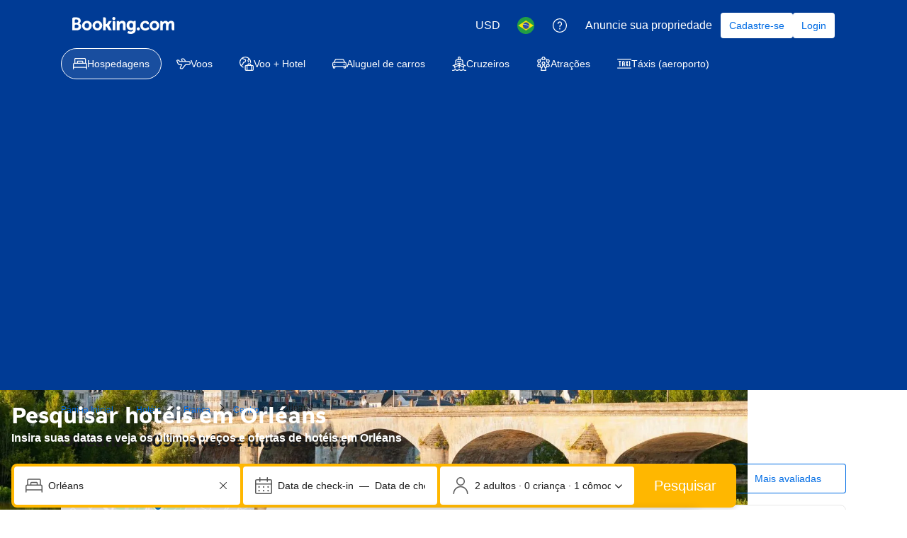

--- FILE ---
content_type: text/html; charset=UTF-8
request_url: https://www.booking.com/city/fr/orleans.pt-br.html
body_size: 1812
content:
<!DOCTYPE html>
<html lang="en">
<head>
    <meta charset="utf-8">
    <meta name="viewport" content="width=device-width, initial-scale=1">
    <title></title>
    <style>
        body {
            font-family: "Arial";
        }
    </style>
    <script type="text/javascript">
    window.awsWafCookieDomainList = ['booking.com'];
    window.gokuProps = {
"key":"AQIDAHjcYu/GjX+QlghicBgQ/[base64]",
          "iv":"D549ygB8NgAAAGCW",
          "context":"DHrTdC/+CTCLoZE08X1A24/QtFCcoN+JonT5vNgFPNkLPtVUIsYVT8zYNLyyonDpHwMuMRpThgJpJtOtoCPpRtSdRKnBCYMWojdEUv4SIzHjVBsBoveqXGtpXLCUv41/IFYnJbLOhvsB4Fg3WSNwdtBI6b9INO2DLSPLtOvBsvIWPnyWpgiMueE1dFgSz466vrW+gOWd8ejSR9G4ihCvs/69kGSrMf05gIrYIlTm4dLl5p3pTS+8AtsER3eUNUKm8d2Q4vf0eQ82y8rikI/mmfBlEu+lmF/9uiYp3K/3efU+XvSLzMqC4uE5K52lWESk3S8l7I9ylAqhPBYoNXvNk4DDqGNYSg7Y7SEpKJtuaXLJFtQ="
};
    </script>
    <script src="https://d8c14d4960ca.337f8b16.us-east-2.token.awswaf.com/d8c14d4960ca/a18a4859af9c/f81f84a03d17/challenge.js"></script>
</head>
<body>
    <div id="challenge-container"></div>
    <script type="text/javascript">
        AwsWafIntegration.saveReferrer();
        AwsWafIntegration.checkForceRefresh().then((forceRefresh) => {
            if (forceRefresh) {
                AwsWafIntegration.forceRefreshToken().then(() => {
                    window.location.reload(true);
                });
            } else {
                AwsWafIntegration.getToken().then(() => {
                    window.location.reload(true);
                });
            }
        });
    </script>
    <noscript>
        <h1>JavaScript is disabled</h1>
        In order to continue, we need to verify that you're not a robot.
        This requires JavaScript. Enable JavaScript and then reload the page.
    </noscript>
</body>
</html>

--- FILE ---
content_type: text/javascript
request_url: https://cf.bstatic.com/psb/capla/static/js/4c9d4326.335d7d90.chunk.js
body_size: 215092
content:
/*! For license information please see 4c9d4326.335d7d90.chunk.js.LICENSE.txt */
(self["b-lp-web-mfe__LOADABLE_LOADED_CHUNKS__"]=self["b-lp-web-mfe__LOADABLE_LOADED_CHUNKS__"]||[]).push([["4c9d4326","90110a98","8e239a3e","5a05ccd4","62b95f08","c2c259c9","0b4aeeee","a5037e0b","1e0b1caa","2a10e0a8","8ea8449b","e0ef6000","4867a2e1","eeb78d10","1de2b104","e7d4c06a","3ed2d991","87b40776","0da3a130","b01fea1a","642bd387"],{"9e2f6208":(e,t,n)=>{"use strict";n.d(t,{g:()=>i});var a=n("abab1afe");var r=n("c44dcb0c");const i=e=>((e,t)=>e<1?null:e>=1&&e<2?{ratingAdjective:t.trans((0,a.t)("review_adj_bad")),a11yRatingAdjective:t.trans((0,a.t)("a11y_adjective_rating",{variables:{rating_adjective:"1"}}))}:e<3?{ratingAdjective:t.trans((0,a.t)("review_adj_very_poor")),a11yRatingAdjective:t.trans((0,a.t)("a11y_adjective_rating",{variables:{rating_adjective:"2"}}))}:e<4?{ratingAdjective:t.trans((0,a.t)("review_adj_poor")),a11yRatingAdjective:t.trans((0,a.t)("a11y_adjective_rating",{variables:{rating_adjective:"3"}}))}:e<5?{ratingAdjective:t.trans((0,a.t)("review_adj_disappointing")),a11yRatingAdjective:t.trans((0,a.t)("a11y_adjective_rating",{variables:{rating_adjective:"4"}}))}:e<6?{ratingAdjective:t.trans((0,a.t)("review_adj_average_passable")),a11yRatingAdjective:t.trans((0,a.t)("a11y_adjective_rating",{variables:{rating_adjective:"5"}}))}:e<7?{ratingAdjective:t.trans((0,a.t)("review_adj_pleasant")),a11yRatingAdjective:t.trans((0,a.t)("a11y_adjective_rating",{variables:{rating_adjective:"6"}}))}:e<8?{ratingAdjective:t.trans((0,a.t)("review_adj_good")),a11yRatingAdjective:t.trans((0,a.t)("a11y_adjective_rating",{variables:{rating_adjective:"7"}}))}:e<8.6?{ratingAdjective:t.trans((0,a.t)("review_adj_very_good")),a11yRatingAdjective:t.trans((0,a.t)("a11y_adjective_rating",{variables:{rating_adjective:"8"}}))}:e<9?{ratingAdjective:t.trans((0,a.t)("review_adj_fabulous")),a11yRatingAdjective:t.trans((0,a.t)("a11y_adjective_rating",{variables:{rating_adjective:"9"}}))}:e<9.5?{ratingAdjective:t.trans((0,a.t)("review_adj_superb")),a11yRatingAdjective:t.trans((0,a.t)("a11y_adjective_rating",{variables:{rating_adjective:"10"}}))}:e>=9.5?{ratingAdjective:t.trans((0,a.t)("review_adj_exceptional")),a11yRatingAdjective:t.trans((0,a.t)("a11y_adjective_rating",{variables:{rating_adjective:"11"}}))}:null)(e,(0,r.useI18n)())},d0989236:(e,t,n)=>{"use strict";n.d(t,{B:()=>r});var a=n("dc6d28ff");function r(){const e=(0,a.getRequestContext)();return{get acceptHeader(){return e.getAcceptHeader()},get actionName(){return e.getActionName()},get affiliate(){return e.getAffiliate()},get basePageUrl(){return e.getBasePageUrl()},get body(){return e.getBody()},get bPlatformEnvironment(){return e.getBPlatformEnvironment()},get CDNOrigin(){return e.getCDNOrigin()},get CSPNonce(){return e.getCSPNonce()},get CSRFToken(){return e.getCSRFToken()},get currency(){return e.getCurrency()},get encryptedCommonOauthState(){return e.getEncryptedCommonOauthState()},get ETSerializedState(){return e.getETSerializedState()},get isInternalIp(){return e.isInternalIp()},get isInternalUser(){return e.isInternalUser()},get isLanding(){return e.isLanding()},get isNormalRequest(){return e.isNormalRequest()},get isRobotRequest(){return e.isRobotRequest()},get language(){return e.getLanguage()},get pageviewId(){return e.getPageviewId()},get partnerIdentity(){return e.getPartnerIdentity()},get publicPath(){return e.getPublicPath()},get sessions(){return e.getSessions()},get siteId(){return e.getSiteId()},get siteType(){return e.getSiteType()},get staffIdentity(){return e.getStaffIdentity()},get userAgent(){return e.getUserAgent()},get userIdentity(){return e.getUserIdentity()},get visitorCountry(){return e.getVisitorCountry()},get visitorCountryRegion(){return e.getVisitorCountryRegion()},get visitorIP(){return e.getVisitorIP()},get visitorUfi(){return e.getVisitorUfi()},get isCnDomain(){var t;return null===e||void 0===e||null===(t=e.getBasePageUrl())||void 0===t||null===(t=t.host)||void 0===t?void 0:t.endsWith("booking.cn")}}}},cf02b1fc:(e,t,n)=>{"use strict";n.d(t,{Z:()=>d});var a=n("3d054e81"),r=n("ead71eb0"),i=n.n(r),o=n("6222292b"),s=n("c44dcb0c");const l=(e,t)=>{const n=Math.min(10,Math.max(0,e));return new Intl.NumberFormat(t,{maximumSignificantDigits:2,minimumSignificantDigits:2}).format(n)};var c=n("9e2f6208");const d=e=>{let{score:t,count:n,showRating:r,...d}=e;const{trans:u,language:m}=(0,s.useI18n)(),p=n?u((0,s.t)("m_pp_num_reviews_entry",{variables:{num_reviews:n.toLocaleString(m)},num_exception:n})):void 0,h=(0,c.g)(t),f=l(t,m);let g,v,b;return r&&(g=(null===h||void 0===h?void 0:h.ratingAdjective)||void 0,b=`${u((0,s.t)("a11y_lp_holidays_abu_guest_rating"))} ${f}`,g&&p&&(v=`${g} - ${u((0,s.t)("a11y_lp_holidays_abu_guest_rating_hint"))}, ${p}`)),i().createElement(o.ReviewScore,(0,a.Z)({score:f,reviewCount:p,rating:g,scoreAriaLabel:b,ratingReviewAriaLabel:v},d))}},"894f041a":(e,t,n)=>{"use strict";n.d(t,{Z:()=>l});var a=n("3d054e81"),r=n("ead71eb0"),i=n.n(r),o=n("d6ed67d6"),s=n("6222292b");const l=e=>{let{src:t,alt:n,sizes:r,srcSet:l,...c}=e;return i().createElement(i().Fragment,null,i().createElement(o.Helmet,null,i().createElement("link",(0,a.Z)({rel:"preload",as:"image",fetchPriority:"high",href:t},r?{imageSizes:r}:{},l?{imageSrcSet:l}:{}))),i().createElement(s.Image,(0,a.Z)({},c,{alt:n,src:t,imgAttributes:{...c.imgAttributes,sizes:r,srcSet:l,fetchPriority:"high"},priority:!0})))}},ec61cfad:(e,t,n)=>{"use strict";n.d(t,{Z:()=>s});var a=n("ead71eb0"),r=n.n(a),i=n("6222292b"),o=n("c44dcb0c");const s=e=>{let{rating:t,showOnlyWholeStars:n,isEstimate:a,className:s,size:l="smaller",dataTestid:c,mixin:d}=e;const{trans:u}=(0,o.useI18n)(),m=n?Math.round(t):Math.round(2*t)/2,p=a?"circles":"stars";return 0===m?null:r().createElement(i.Rating,{value:m,variant:p,className:s,size:l,ariaLabel:u((0,o.t)("a11y_lp_star_rating",{variables:{num_stars:t},num_exception:t})),attributes:{"data-testid":c},mixin:d})}},"11df61d0":(e,t,n)=>{"use strict";n.d(t,{Z:()=>f});var a=n("ead71eb0"),r=n.n(a),i=n("8521b397"),o=n.n(i),s=n("9a67ad93"),l=n("6222292b"),c=n("c44dcb0c");const d="f63d5a09cb",u="d1d298e131",m="ed4691b3ec",p="e8121f03f7",h="ae6d04f43e",f=e=>{let{children:t,className:n,alwaysShow:i,readMoreClassName:f,onShowMore:g,visibleLines:v=4,noGradient:b,buttonVariant:_="tertiary"}=e;const y=(0,a.useRef)(null),[k,E]=(0,a.useState)(!i),[w,S]=(0,a.useState)(!i),{ref:C,inView:I}=(0,s.YD)();(0,a.useEffect)((()=>{i?(S(!1),E(!1)):S(!0)}),[i]),(0,a.useLayoutEffect)((()=>{if(!y.current||!I||!w)return;const e=y.current.clientHeight<y.current.scrollHeight;E(e),e||S(!1)}),[t,I,w]);return r().createElement("div",{className:o()(d,n),style:{"--lineClamp":v}},r().createElement("div",{className:o()(u,w&&m,!b&&p),ref:e=>{y.current=e,C(e)}},"function"===typeof t?t({isTextWrapped:w}):t),k&&r().createElement(l.Button.Aligner,{alignment:"start",className:o()(h,f)},r().createElement(l.Button,{variant:_,onClick:e=>{e.stopPropagation(),w&&(null===g||void 0===g||g()),S((e=>!e))},size:"medium"},w?r().createElement(c.Trans,{tag:"seo_geo_lp_ugc_block_cta_more"}):r().createElement(c.Trans,{tag:"seo_geo_lp_ugc_block_cta_less"}))))}},e7cd08ba:(e,t,n)=>{"use strict";n.d(t,{Z:()=>i});var a=n("ead71eb0");const r="c6e55be300",i=()=>{const e=(0,a.useRef)(null);let t=+new Date;return{cardAttributes:{onClick:n=>{var a;if(null===(a=e.current)||void 0===a?void 0:a.contains(n.target))return;if(+new Date-t<200){var r;var i;if(n.altKey||n.ctrlKey||n.shiftKey||n.metaKey)return void(null===(i=e.current)||void 0===i||i.dispatchEvent(new MouseEvent("click",{altKey:n.altKey,ctrlKey:n.ctrlKey,shiftKey:n.shiftKey,metaKey:n.metaKey,cancelable:!0,bubbles:!0})));null===(r=e.current)||void 0===r||r.click()}},onMouseDown:()=>{t=+new Date}},cardClassName:r,ctaRef:e}}},"17d7b138":(e,t,n)=>{"use strict";n.d(t,{Z:()=>r});var a=n("dc6d28ff");const r=function(){let{experiments:e}=arguments.length>0&&void 0!==arguments[0]?arguments[0]:{};return{originalUri:(0,a.getRequestContext)().getBasePageUrl().pathname.toString(),...e?{experiments:e}:{}}}},"2b27046d":(e,t,n)=>{"use strict";n.d(t,{$:()=>u});var a=n("ead71eb0"),r=n("90018b64"),i=n("4952d39e"),o=n.n(i),s=n("baae01e7"),l=n.n(s);const c={small:`(max-width: ${r.Z.MEDIUM-1}px)`,medium:`(min-width: ${r.Z.MEDIUM}px) and (max-width: ${r.Z.LARGE-1}px)`,large:`(min-width: ${r.Z.LARGE}px) and (max-width: ${r.Z.XLARGE-1}px)`,xlarge:`(min-width: ${r.Z.XLARGE}px)`},d=e=>{const t=(0,a.useContext)(o()),[n,r]=(0,a.useState)(e||t.defaultViewportSize);return l()((()=>{const e=Object.keys(c).map((e=>{const t=c[e],n=window.matchMedia(t);return{mq:n,handler:()=>n.matches&&r(e)}}));return e.forEach((e=>{let{handler:t,mq:n}=e;t(),n.addListener(t)})),()=>{e.forEach((e=>{let{handler:t,mq:n}=e;n.removeListener(t)}))}}),[]),{size:n,isSmall:"small"===n,isMedium:"medium"===n,isLarge:"large"===n,isXLarge:"xlarge"===n}},u=()=>{const{size:e}=d();return t=>{let{s:n,m:a,l:r,xl:i}=t;const o=n,s=a??o,l=r??s,c=i??l;switch(e){case"xlarge":return c;case"large":return l;case"medium":return s;default:return o}}}},b1af6e8d:(e,t,n)=>{"use strict";n.d(t,{Z:()=>r});var a=n("dc6d28ff");const r=e=>{if(!e)return"";const t=(0,a.getRequestContext)().getCDNOrigin();return new URL(e,t).toString()}},"07ee7421":(e,t,n)=>{"use strict";n.d(t,{nI:()=>o,Fl:()=>s});var a=n("43a4d203"),r=n("dc6d28ff");const i=()=>{switch((0,r.getRequestContext)().getSiteType()){case a.SiteType.MDOT:case a.SiteType.ANDROID:case a.SiteType.IOS:return"mobile";case a.SiteType.TDOT:return"tablet";case a.SiteType.WWW:default:return"desktop"}},o=()=>"desktop"===i(),s=function(){for(var e=arguments.length,t=new Array(e),n=0;n<e;n++)t[n]=arguments[n];return t.includes(i())}},"47b5dcc6":(e,t,n)=>{"use strict";n.d(t,{Z:()=>p});var a=n("3d054e81"),r=n("ead71eb0"),i=n.n(r),o=n("f7dd1c71"),s=n("d82d4ba7"),l=n("6222292b");const c="e5e285812b",d=e=>{let{faqContents:t,itemClassName:n,onItemOpen:a,openByDefault:o,questionTextVariant:s="strong_1",answerTextVariant:d="body_2"}=e;const u=t.length-1;return i().createElement(i().Fragment,null,t.map(((e,t)=>i().createElement(r.Fragment,{key:e.title},i().createElement("div",{itemScope:!0,itemProp:"mainEntity",itemType:"https://schema.org/Question",key:e.title,className:c},i().createElement(l.Accordion,{titleContent:i().createElement(l.Text,{variant:s,tagName:"h3",attributes:{itemProp:"name","data-testid":"question"}},e.title),attributes:e.attributes,className:n,onOpen:()=>null===a||void 0===a?void 0:a(e),defaultActive:o},i().createElement("div",{id:`content-${t+1}`,itemScope:!0,itemType:"https://schema.org/Answer",itemProp:"acceptedAnswer"},i().createElement(l.Text,{variant:d,tagName:"div",attributes:{itemProp:"text","data-testid":"answer"}},e.content)))),t<u&&i().createElement(l.Divider,{key:`divider-${e.title}`})))))},u=e=>{let{bleed:t,faqContents:n,...r}=e;const o=Math.ceil(n.length/2),s=n.slice(0,o),c=n.slice(o,n.length);return i().createElement(l.Grid,{attributes:{"data-testid":"faqs-list"}},i().createElement(l.Grid.Column,{size:"half"},i().createElement(l.Card,{bleed:t,fill:!0,attributes:{"data-testid":"faq-accordion-left-card"}},i().createElement(d,(0,a.Z)({faqContents:s},r)))),c.length>0&&i().createElement(l.Grid.Column,{size:"half"},i().createElement(l.Card,{bleed:t,fill:!0,attributes:{"data-testid":"faq-accordion-right-card"}},i().createElement(d,(0,a.Z)({faqContents:c},r)))))},m=e=>{let{bleed:t,...n}=e;return i().createElement(l.Card,{bleed:t,fill:!0,attributes:{"data-testid":"faqs-list"}},i().createElement(d,n))},p=e=>{const{titleProps:t,className:n,testId:a}=e,r=(0,l.useViewport)(),c=(0,s.Z)();return i().createElement(l.Stack,{className:n,attributes:{itemScope:!0,itemType:"https://schema.org/FAQPage",itemID:`${c}`,"data-testid":a},gap:4},!!t&&i().createElement(o.Z,t),r.isLarge?i().createElement(u,e):i().createElement(m,e))}},"44973d0a":(e,t,n)=>{"use strict";n.d(t,{Z:()=>Z});var a=n("3d054e81"),r=n("ead71eb0"),i=n.n(r),o=n("6222292b"),s=n("c44dcb0c"),l=n("8521b397"),c=n.n(l),d=n("2e0c16e9");const u="ce737c0a31",m=e=>{let{children:t,className:n}=e;return i().createElement(o.Text,{variant:"emphasized_2",color:"neutral_alt",className:c()(u,n)},t)};var p=n("cf02b1fc"),h=n("ec61cfad"),f=n("11df61d0"),g=n("e7cd08ba");const v="a8ee0cd82b",b="bbe4b28764",_="f21519b055",y="f9c5b60a01",k="f034f26d5b",E="b5d5affe92",w="ffb35da957",S="f16d39d0f7",C="d0370bd381",I="a265276502",N="f8b019d8e0",T="c9e99a0d54",x="f8e6c784f9",A="f8a00d8e2c",L="a508a0572a",M="b3fd9e15af",D="ee3a51be3b",R="d098e252cb",O=e=>{let{description:t,reviewText:n,descriptionVariant:a,price:r,reviewScore:l,reviewCount:u,reviewLocation:h="belowText",number:g}=e;const{trans:v}=(0,s.useI18n)(),b="feature"===a,_="numbered"===a,y=!b&&!_,E=!!t,w=n||E;return i().createElement("div",{className:k},i().createElement("div",null,!!l&&"aboveText"===h&&i().createElement(p.Z,{score:l,count:u,size:"smaller",inline:!0,showRating:!0,className:c()(L,M)}),w&&y&&i().createElement(f.Z,{visibleLines:3,onShowMore:()=>{(0,o.screenReaderAnnounce)(v(n?(0,s.t)("a11y_lp_review_show_more"):(0,s.t)("a11y_lp_property_description_show_more")),"polite")}},(e=>{let{isTextWrapped:a}=e;return i().createElement(i().Fragment,null,t&&i().createElement("p",{className:R},i().createElement(o.Text,{variant:"body_2",className:c()(N),tagName:"span"},t)),n&&i().createElement("div",{"aria-hidden":a?"true":"false"},i().createElement(o.HiddenVisually,null,v((0,s.t)("a11y_lp_review_no_guest_info"))),i().createElement(o.Text,{variant:"body_2",tagName:"blockquote",className:c()(C,t&&I)},n)))})),E&&b&&i().createElement("p",{className:c()(R,b&&T)},i().createElement(o.Icon,{svg:d.default,attributes:{"aria-hidden":!0},color:"constructive",size:"medium"}),i().createElement(o.Text,{variant:"small_1",className:c()(N,T),color:"constructive",tagName:"span"},t)),E&&_&&i().createElement("p",{className:c()(R,x)},i().createElement(o.Text,{variant:"small_1",color:"constructive",className:D,tagName:"span"},g),i().createElement(o.Text,{variant:"small_1",className:c()(N,x),tagName:"span"},t))),i().createElement("div",null,!!l&&"belowText"===h&&i().createElement(p.Z,{score:l,count:u,size:"smaller",inline:!0,showRating:!0,className:L}),!!r&&i().createElement(m,null,r)))},P=e=>{const{imageAlt:t,imageSrc:n,name:r,address:s,url:l,linkTitle:d,onClick:u,label:m,descriptionVariant:p,starsRating:f,streetAddress:k,addressLocality:C}=e,{cardAttributes:I,cardClassName:N,ctaRef:T}=(0,g.Z)(),x="feature"===p,L="numbered"===p;return i().createElement(o.Card,{fill:!0,attributes:{itemScope:!0,itemType:"http://schema.org/Hotel","data-testid":"hotel",...I},className:c()(v,N)},i().createElement(o.AspectRatio,{ratio:"16:9"},i().createElement(o.Image,{src:n,alt:t,imgAttributes:{itemProp:"image","aria-hidden":!0},fallback:"icon"})),i().createElement(o.Box,{className:c()(b,x&&_,L&&y)},i().createElement("div",null,f&&i().createElement(h.Z,(0,a.Z)({},f,{className:A,size:"small"})),i().createElement("a",{href:l,className:E,onClick:u,ref:T,"data-testid":"hotelLink",itemProp:"url",title:d},i().createElement("div",{itemScope:!0,itemProp:"address",itemType:"http://schema.org/PostalAddress"},i().createElement("meta",{itemProp:"streetAddress",content:k}),i().createElement("meta",{itemProp:"addressLocality",content:C})),i().createElement(o.Title,{variant:"strong_1",title:i().createElement(i().Fragment,null,r),titleTagName:"h3",titleAttributes:{itemProp:"name"},subtitle:i().createElement("span",{className:w},s)})),m&&i().createElement("div",{className:S},i().createElement(o.Badge,{text:m,variant:"outline"}))),i().createElement(O,e)))};var B=n("2b27046d");const F="dc3a3cc59b",Z=e=>{let{carouselTitle:t,carouselTitleTagname:n,carouselAction:r,hotels:l,onHotelClick:c,onCarouselActionClick:d,onCarouselNavigate:u,descriptionVariant:m="normal",renderNumber:p,testId:h}=e;const{trans:f}=(0,s.useI18n)(),g=(0,B.$)();return i().createElement(o.Carousel,{nextButtonAriaLabel:f((0,s.t)("a11y_lp_carousel_arrow_forward")),previousButtonAriaLabel:f((0,s.t)("a11y_lp_carousel_arrow_back")),title:t?i().createElement(o.Title,{title:t,titleTagName:n??"h2",variant:"headline_2"}):void 0,action:r?{...r,className:F,attributes:{"data-testid":"more"},onClick:d}:void 0,onAfterNavigate:u,size:g({s:"larger",m:"large",l:"medium"}),ariaLabel:f((0,s.t)("a11y_lp_most_booked_properties_carousel",{variables:{num_items:l.length},num_exception:l.length})),attributes:{"data-testid":h}},l.map(((e,t)=>i().createElement(P,(0,a.Z)({key:e.url},e,{onClick:()=>null===c||void 0===c?void 0:c(e),descriptionVariant:m,number:p?p(t+1):`#${t+1}`})))))}},"838494fd":(e,t,n)=>{"use strict";n.d(t,{Z:()=>V});var a=n("3d054e81"),r=n("ead71eb0"),i=n.n(r),o=n("6222292b"),s=n("c44dcb0c"),l=n("8521b397"),c=n.n(l),d=n("2e0c16e9");const u="d4ab85669d",m=e=>{let{children:t,className:n}=e;return i().createElement(o.Text,{variant:"emphasized_1",color:"neutral_alt",className:c()(u,n)},t)};var p=n("cf02b1fc"),h=n("ec61cfad"),f=n("11df61d0"),g=n("e7cd08ba"),v=n("07ee7421");const b="f824966cb2",_="b681ef02e4",y="d987742f26",k="f8a61db9fa",E="ea33fe54a1",w="af1d1a7370",S="d9688acb76",C="ba0cb72e22",I="b713e0f9d1",N="b9a0591d5f",T="bf2c2d8452",x="cbb709b433",A="df70ce07ae",L="d206805768",M="ca408c092f",D="cce8a0b8b2",R="ddfda055ed",O="ea756b1aeb",P=e=>{let{description:t,reviewText:n,descriptionVariant:a,price:r,reviewScore:l,reviewCount:u,reviewLocation:h="belowText",numberAriaLabel:g,numberText:b,expStylingAlignment:_}=e;const{trans:y}=(0,s.useI18n)(),k="feature"===a,w="numbered"===a,S=!k&&!w,C=!!t,L=n||C,P=(0,v.Fl)("mobile","tablet");return i().createElement("div",{className:E},i().createElement("div",null,!!l&&"aboveText"===h&&i().createElement(p.Z,{score:l,count:u,size:"smaller",inline:!0,showRating:!0,className:c()(M,D)}),L&&S&&i().createElement(f.Z,{onShowMore:()=>{(0,o.screenReaderAnnounce)(y(n?(0,s.t)("a11y_lp_review_show_more"):(0,s.t)("a11y_lp_property_description_show_more")),"polite")}},(e=>{let{isTextWrapped:a}=e;return i().createElement(i().Fragment,null,i().createElement("p",{className:O},t&&i().createElement(o.Text,{variant:"body_2",className:c()(T),tagName:"span"},t)),n&&i().createElement("div",{"aria-hidden":a?"true":"false"},i().createElement(o.HiddenVisually,null,y((0,s.t)("a11y_lp_review_no_guest_info"))),i().createElement(o.Text,{variant:"body_2",tagName:"blockquote",className:c()(I,t&&N)},n)))})),C&&k&&i().createElement("p",{className:c()(O,k&&x)},i().createElement(o.Icon,{svg:d.default,attributes:{"aria-hidden":!0},color:"constructive",size:"medium"}),i().createElement(o.Text,{variant:_&&P?"body_2":"small_1",className:c()(T,x),color:"constructive",tagName:"span"},t)),C&&w&&i().createElement("p",{className:c()(O,A)},i().createElement(o.Text,{variant:"small_1",color:"constructive",className:R,tagName:"span",attributes:{"aria-hidden":!!g}},b),g&&i().createElement(o.HiddenVisually,{tagName:"span"},g),i().createElement(o.Text,{variant:"small_1",className:c()(T,A),tagName:"span"},t))),i().createElement("div",null,!!l&&"belowText"===h&&i().createElement(p.Z,{score:l,count:u,size:"smaller",inline:!0,showRating:!0,className:M}),!!r&&i().createElement(m,null,r)))},B=e=>{const{imageAlt:t,imageSrc:n,name:r,address:s,url:l,linkTitle:d,onClick:u,label:m,descriptionVariant:p,starsRating:f,expStylingAlignment:E}=e,{cardAttributes:I,cardClassName:N,ctaRef:T}=(0,g.Z)(),x="feature"===p,A="numbered"===p,M=(0,v.Fl)("mobile","tablet");return i().createElement(o.Card,{fill:!0,attributes:{"data-testid":"hotel",...I},className:c()(b,N)},i().createElement(o.AspectRatio,{ratio:"4:3"},i().createElement(o.Image,{src:n,alt:t,imgAttributes:{"aria-hidden":!0},fallback:"icon"})),i().createElement(o.Box,{className:c()(_,x&&y,A&&k)},i().createElement("div",null,f&&i().createElement(h.Z,(0,a.Z)({},f,{className:L,size:"small"})),i().createElement("a",{href:l,className:w,onClick:u,ref:T,"data-testid":"hotelLink",title:d},i().createElement(o.Title,{variant:E&&M?"strong_1":"headline_3",title:i().createElement(i().Fragment,null,r),titleTagName:"h3",subtitle:i().createElement("span",{className:S},s)})),m&&i().createElement("div",{className:C},i().createElement(o.Badge,{text:m,variant:"outline"}))),i().createElement(P,e)))};var F=n("2b27046d");const Z="bd31ecb080",V=e=>{let{carouselTitle:t,carouselTitleTagname:n,carouselAction:r,hotels:l,onHotelClick:c,onCarouselActionClick:d,onCarouselNavigate:u,descriptionVariant:m="normal",renderNumber:p,renderNumberAriaLabel:h,expStylingAlignment:f,testId:g}=e;const{trans:v}=(0,s.useI18n)(),b=(0,F.$)();return i().createElement(o.Carousel,{nextButtonAriaLabel:v((0,s.t)("a11y_lp_carousel_arrow_forward")),previousButtonAriaLabel:v((0,s.t)("a11y_lp_carousel_arrow_back")),title:t?i().createElement(o.Title,{title:t,titleTagName:n??"h2",variant:"headline_2"}):void 0,action:r?{...r,className:Z,attributes:{"data-testid":"more"},onClick:d}:void 0,onAfterNavigate:u,size:b({s:"larger",m:"large",l:"medium"}),ariaLabel:v((0,s.t)("a11y_lp_most_booked_properties_carousel",{variables:{num_items:l.length},num_exception:l.length})),attributes:{"data-testid":g}},l.map(((e,t)=>{const n=t+1;return i().createElement(B,(0,a.Z)({key:e.url},e,{onClick:()=>null===c||void 0===c?void 0:c(e),descriptionVariant:m,numberAriaLabel:(null===h||void 0===h?void 0:h(n))??v((0,s.t)("a11y_lp_pound_num_booked_property",{variables:{num:n},num_exception:n})),numberText:(null===p||void 0===p?void 0:p(n))??`#${n}`,expStylingAlignment:f}))})))}},db12c920:(e,t,n)=>{"use strict";n.d(t,{r:()=>c,o:()=>a.Z});var a=n("10bf1c0f"),r=n("3d054e81"),i=n("ead71eb0"),o=n.n(i),s=n("cebf88fa"),l=n("6222292b");const c=e=>{let{children:t,titleProps:n,seeAllAction:a,expStylingAlignment:i,onAccordionOpen:c}=e;return o().createElement(s.Z,{titleContent:n.title,compact:!0,expStylingAlignment:i,onOpen:c},o().createElement(l.Stack,{gap:4},o().createElement(l.Stack.Item,null,t),!!a&&o().createElement(l.Button,(0,r.Z)({variant:"secondary",wide:!0},a)),o().createElement(l.Stack.Item,null)))}},f4feb481:(e,t,n)=>{"use strict";n.d(t,{Z:()=>c});var a=n("ead71eb0"),r=n.n(a),i=n("6222292b"),o=n("abab1afe"),s=n("c44dcb0c"),l=n("b31fefb3");const c=e=>{let{name:t,country:n}=e;const{trans:a}=(0,s.useI18n)();return r().createElement(i.AvatarBlock,{avatar:{attributes:{"aria-hidden":!0},text:(0,l.c)(t).substring(0,1)},title:r().createElement(r().Fragment,null,r().createElement(i.HiddenVisually,null,a((0,o.t)("a11y_lp_review_guest_name"))),t),subtitle:n})}},fa44cfad:(e,t,n)=>{"use strict";n.d(t,{S:()=>a});n("dc6d28ff");const a=e=>{if(!Number.isFinite(e))return{};const t=e.toFixed(0);return{"X-Booking-Timeout-Budget-Ms":t,"X-Booking-Timeout-Ms":t,"X-Envoy-Expected-Rq-Timeout-Ms":t,"X-Envoy-Upstream-Rq-Timeout-Ms":t}}},"91a31b33":(e,t,n)=>{"use strict";n.d(t,{Z:()=>r});var a=n("dc6d28ff");const r=function(e){let t=arguments.length>1&&void 0!==arguments[1]?arguments[1]:(0,a.getRequestContext)().getLanguage();return`${e}${"en-us"!==t?`.${t}`:""}.html`}},c5b23467:(e,t,n)=>{"use strict";n.d(t,{i:()=>l});var a=n("d1e54a96"),r=n("b77791ba"),i=n("91a31b33");const o="https://booking.com",s=e=>{const t=(()=>{if(c(e)){if(e.stripSearchParams){const[t]=e.fullUrl.split("?");return new URL(t,o)}return new URL(e.fullUrl,o)}const{appendLangAndExt:t=!0,pathName:n}=e;return new URL(t?(0,i.Z)(n):n,o)})(),n=new URLSearchParams({...Object.fromEntries(t.searchParams),...Object.fromEntries(e.searchParams??[])}),s=(0,a.constructUrl)({host:e.host??"app",hash:e.hash,pathname:t.pathname,searchParams:n}),l=(0,r.Z)(),{preserveRobotSearchParams:d}=e;if(!l)return s;const u=e=>(e.searchParams.delete("aid"),e.searchParams.delete("label"),e);return d?(n.forEach(((e,t)=>s.searchParams.set(t,e))),u(s)):u(s)},l=e=>s(e).toString(),c=e=>!!e.fullUrl},e9cfa44c:(e,t,n)=>{"use strict";n.d(t,{Z:()=>v});var a=n("3d054e81"),r=n("ead71eb0"),i=n.n(r),o=n("6222292b"),s=n("c44dcb0c"),l=n("cf02b1fc"),c=n("11df61d0"),d=n("07ee7421"),u=n("f4feb481");const m="bede3459cb",p="b4f9ab5cf4",h="f436fd01e9",f="d51b399a85",g="fb035f9b69",v=e=>{let{id:t,title:n,reviews:r,expStylingAlignment:l,testId:c}=e;const{trans:d}=(0,s.useI18n)();return i().createElement("div",{id:t},i().createElement(o.Carousel,{title:n&&i().createElement(o.Title,{title:n,titleTagName:"h2",variant:"headline_2"}),previousButtonAriaLabel:d((0,s.t)("a11y_lp_carousel_arrow_back")),nextButtonAriaLabel:d((0,s.t)("a11y_lp_carousel_arrow_forward")),size:"large",ariaLabel:d((0,s.t)("a11y_lp_review_list",{variables:{num_items:r.length},num_exception:r.length})),attributes:{"data-testid":c}},r.map((e=>i().createElement(b,(0,a.Z)({key:`${e.reviewer.name}-${e.title}`},e,{expStylingAlignment:l}))))))},b=e=>{let{title:t,text:n,score:a,reviewer:r,expStylingAlignment:v}=e;const{trans:b}=(0,s.useI18n)(),_=(0,d.Fl)("mobile","tablet");return i().createElement(o.Card,{className:m,attributes:{"data-testid":"review"}},i().createElement("div",null,i().createElement("header",null,a&&i().createElement(l.Z,{score:a,size:"small",className:f}),i().createElement(o.Text,{variant:v&&_?"strong_2":"strong_1",tagName:"h3",className:g},t)),i().createElement(c.Z,{className:p,visibleLines:3,onShowMore:()=>{(0,o.screenReaderAnnounce)(b((0,s.t)("a11y_lp_review_show_more")),"polite")}},n)),i().createElement("div",{className:h},i().createElement(u.Z,r)))}},ad480a95:(e,t,n)=>{"use strict";n.d(t,{Z:()=>_});var a=n("ead71eb0"),r=n.n(a),i=n("8521b397"),o=n.n(i),s=n("b31fefb3"),l=n("6222292b"),c=n("c44dcb0c");const d="e4d8996d90",u="f64ad3cea5",m="c0754378aa",p="b9b8f581ab",h="cef4746263",f="bc6299ee97",g="d8a7e847cb",v="c4e195927f",b=e=>{let{name:t,countryFlagUrl:n,countryName:a}=e;const{trans:i}=(0,c.useI18n)();return r().createElement("div",null,r().createElement("div",{className:u},r().createElement(l.AvatarBlock,{title:r().createElement("span",{className:h},t),size:"small",attributes:{"aria-label":i((0,c.t)("a11y_lp_review_guest_name"))},avatar:{text:(0,s.c)(t).substring(0,1)}}),a&&r().createElement("div",{className:d},n&&r().createElement(l.Image,{src:n,className:f,alt:""}),r().createElement(l.HiddenVisually,null,i((0,c.t)("a11y_lp_review_guest_country"))),r().createElement(l.Text,{variant:"small_1",className:g,tagName:"span"},a))))},_=e=>{let{reviewText:t,reviewer:n,variant:a="mobile"}=e;return r().createElement(l.Stack,{className:o()({[m]:"mobile"===a,[p]:"desktop"===a})},n&&r().createElement(b,n),r().createElement(l.Text,{variant:"body_2",className:v},t))}},af23fb9a:(e,t,n)=>{"use strict";n.d(t,{X:()=>o,s:()=>d});var a=n("ead71eb0"),r=n.n(a),i=n("c44dcb0c");const o=()=>{const{trans:e}=(0,i.useI18n)();return r().createElement("div",null,r().createElement(i.Trans,{tag:"lx_web_sr_snippets_nights_adults_parent",variables:{nights:e((0,i.t)("lx_web_sr_snippets_price_num_nights",{variables:{num_nights:1},num_exception:1})),adults:e((0,i.t)("lx_web_sr_snippets_price_num_adults",{variables:{num_adults:2},num_exception:2}))}}))};var s=n("8521b397"),l=n.n(s),c=n("d80ee662");const d=e=>{const{price:t,priceBeforeDiscount:n,hasDiscount:a}=e;return r().createElement(r().Fragment,null,t.showDiscountStrikeThroughPrice&&a?r().createElement(i.Trans,{tag:"lx_web_sr_snippets_old_new_price",variables:{old_price_strikethrough:"<0/>",price:"<1/>"},components:[r().createElement("span",{key:"0",className:c.Z.previousPrice},n.formattedAmount),r().createElement("span",{key:"1",className:l()(c.Z.price,t.showConstructivePrice&&c.Z.constructive)},t.formattedAmount)]}):r().createElement("span",{className:l()(c.Z.price,t.showConstructivePrice&&c.Z.constructive)},t.formattedAmount))}},edad28f1:(e,t,n)=>{"use strict";n.d(t,{g:()=>y,R:()=>b});var a=n("3d054e81"),r=n("ead71eb0"),i=n.n(r),o=n("8a8ef6d1"),s=n("2f520016"),l=n("6222292b");const c="b3366937ab",d="b3a1c76fdd",u="badf6d2dfb",m="ea0e2988e6",p="e965b5acff",h="e05a1935ef",f="b90aa6f583",g="e3bb65cbb5",v="bfb8972d2e",b=e=>i().createElement(_,(0,a.Z)({},e,{animated:!0})),_=e=>{const{variant:t,color:n="neutral",className:r,aspectRatio:b,width:_,animated:y=!1}=e,k=(0,o.AK)(c,"inherit"===n?v:g,r),E={style:{...(0,s.D)(_,"skeleton","width")}},w={style:{...(0,s.D)(_,"skeleton","width")}};return"title"===t?i().createElement("div",(0,a.Z)({},w,{className:k}),i().createElement("span",{className:(0,o.AK)(d,y&&u,m)})):"box"===t?i().createElement(l.AspectRatio,{ratio:b,attributes:E,className:k},i().createElement("span",{className:(0,o.AK)(d,y&&u,f)})):i().createElement("div",(0,a.Z)({},w,{className:k}),i().createElement("span",{className:(0,o.AK)(d,y&&u,p)}),"three-lines"===t&&i().createElement("span",{className:(0,o.AK)(d,y&&u,p)}),("two-lines"===t||"three-lines"===t)&&i().createElement("span",{className:(0,o.AK)(d,y&&u,h)}))},y=_},cdf6b2db:(e,t,n)=>{"use strict";n.d(t,{Z:()=>w});var a=n("3d054e81"),r=n("ead71eb0"),i=n.n(r),o=n("8521b397"),s=n.n(o),l=n("8cbf371c"),c=n("6222292b");const d="cc6184d3ce",u="a3cdc19b21",m="ca63848640",p="ce49605ece",h="d8be069be9",f=()=>i().createElement("div",{className:d,"data-testid":"show-on-map-marker"},i().createElement("div",{className:u},i().createElement("div",{className:p}),i().createElement("svg",{viewBox:"-1 -1 26 32",className:m},i().createElement("path",{d:"M24 12.4286C24 19.2927 12 29 12 29C12 29 0 19.2927 0 12.4286C0 5.56446 5.37258 0 12 0C18.6274 0 24 5.56446 24 12.4286Z"}))),i().createElement("svg",{className:h,viewBox:"0 0 12 4"},i().createElement("ellipse",{cx:"6",cy:"2",rx:"6",ry:"2"})));var g=n("16569a2a"),v=n("39b5c83d");const b="dcfa590676",_="b72c9fe4e2",y="f0019cb563",k="ffc43ecaed",E="e5603d3881",w=e=>{let{action:t,onView:n,layoutOptions:r={showAsMiniMap:!1,showMarker:!0,isMobile:!1}}=e;const{text:o,...d}=t,u=(0,g.Z)(n),m=(0,l.Z)();return i().createElement("div",{className:s()(b,r.showAsMiniMap&&_,r.isMobile&&y),ref:u,"data-testid":"show-on-map"},i().createElement(c.Button,(0,a.Z)({},d,{className:s()(k,!r.showMarker&&E),variant:"white",loading:d.loading,loadingAriaLabel:d.loadingAriaLabel??m,onClick:e=>{var n;((0,v.O)({url:t.href,linkType:"button",originalEvent:e}),e.defaultPrevented)||(null===(n=d.onClick)||void 0===n||n.call(d,e))}}),r.showMarker&&i().createElement(f,null),i().createElement(c.Button,{variant:r.showAsMiniMap?"secondary":"primary",text:o})))}},"52eaf76a":(e,t,n)=>{"use strict";n.d(t,{K:()=>z,Z:()=>j});var a=n("3d054e81"),r=n("ead71eb0"),i=n.n(r),o=n("8521b397"),s=n.n(o),l=n("8cbf371c"),c=n("6222292b"),d=n("c44dcb0c"),u=n("16569a2a"),m=n("39b5c83d");const p="d82ae45702",h="d1299db8c6",f="b374615b99",g=e=>{let{title:t,options:n}=e;const a=e=>t=>{var n;((0,m.O)({url:e.url,linkType:"button",originalEvent:t}),t.defaultPrevented)||(null===(n=e.onClick)||void 0===n||n.call(e),window.location.href=e.url)};return i().createElement(c.InputCheckboxGroup,{name:"filter",label:t},i().createElement(c.Stack,{gap:2,mixin:{marginBlockEnd:4,marginBlockStart:4},direction:{s:"row",m:"column"},wrap:{s:"wrap",m:"nowrap"}},n.map((e=>i().createElement(c.Actionable,{key:e.name,onClick:a(e),attributes:{role:"link"}},i().createElement(c.Chip,{label:e.name}))))))},v=e=>{let{title:t,filters:n,onView:r}=e;const o=(0,u.Z)(r);return i().createElement("div",{ref:o,className:p},i().createElement("h3",{className:h},t),i().createElement(c.Divider,{className:f}),n.map((e=>i().createElement(g,(0,a.Z)({key:e.title},e)))))};var b=n("83f2c677"),_=n("57f442ef"),y=n("baeb334e"),k=n("edad28f1"),E=n("0c68dce6");const w="fa85b30c87",S=e=>{let{children:t}=e;return i().createElement("div",{className:w},i().createElement(c.Icon,{svg:E.default,color:"callout",size:"large"}),i().createElement("div",null,t))},C="ca9b4b4761",I="cc89d4f399",N="f4d0031f46",T=e=>{let{name:t,url:n,onClick:a,isActive:r}=e;return i().createElement("button",{onClick:e=>{(0,m.O)({url:n,linkType:"button",originalEvent:e}),e.defaultPrevented||(null===a||void 0===a||a(),window.location.href=n)},className:s()(I,{[N]:r}),"aria-current":r},t)},x=e=>{let{items:t}=e;return i().createElement("div",{className:C},t.map(((e,t)=>i().createElement(T,(0,a.Z)({key:e.name},e,{isActive:0===t})))))};var A=n("cdf6b2db");const L=e=>{const{isSmall:t,isMedium:n}=(0,c.useViewport)();return t?e:e.map((e=>{const t=n?2:3,a=Math.floor(e.index/t);return e.isAfter?{...e,index:(a+1)*t-1}:{...e,index:a*t}}))},M="dfafc6d3e6",D="dc4dd9a1dd",R="db69f1ff17",O="ea0d65a75f",P="e9275a60db",B="d898d45eb5",F="a8c6a8af2d",Z="bda701f95d",V="b071d3eccd",U="f3fa3a9140",q=e=>{let{hotels:t,isRobot:n}=e;const{trans:r}=(0,d.useI18n)();return i().createElement(c.Carousel,{nextButtonAriaLabel:r((0,d.t)("a11y_lp_carousel_arrow_forward")),previousButtonAriaLabel:r((0,d.t)("a11y_lp_carousel_arrow_back")),size:"large"},t.map((e=>i().createElement(b.bQ,(0,a.Z)({key:e.name},e,{isRobot:n})))))},H=e=>{let{hotels:t,seeMore:n,banners:r=[],showConstructivePrice:o,showDiscountStrikeThroughPrice:d}=e;const u=(0,l.Z)();return i().createElement("div",{className:s()(D),"data-testid":"searchResultsSnippet"},i().createElement("div",{className:R},i().createElement("div",null,t.map(((e,t)=>G({hotel:e,banners:r,index:t,isDesktop:!1,showConstructivePrice:o,showDiscountStrikeThroughPrice:d})))),i().createElement("div",{className:O},n&&i().createElement(c.Button,(0,a.Z)({},n,{wide:!0,loading:n.loading,loadingAriaLabel:n.loadingAriaLabel??u,onClick:e=>{var t;((0,m.O)({url:n.href,linkType:"button",originalEvent:e}),e.defaultPrevented)||(null===(t=n.onClick)||void 0===t||t.call(n,e))}})))))},z=e=>{let{asCarousel:t,useImprovedSkeletonLoader:n=!1,useImprovedAnimatedSkeletonLoader:a=!1}=e;const{trans:r}=(0,d.useI18n)();if(t)return i().createElement(c.Carousel,{nextButtonAriaLabel:r((0,d.t)("a11y_lp_carousel_arrow_forward")),previousButtonAriaLabel:r((0,d.t)("a11y_lp_carousel_arrow_back")),title:i().createElement(c.SkeletonLoader,{variant:"one-line",color:"neutral"}),size:"large",attributes:{"aria-hidden":"true"}},i().createElement(y.h,null),i().createElement(y.h,null),i().createElement(y.h,null),i().createElement(y.h,null));let o=c.SkeletonLoader;return a&&(o=k.R),n&&(o=k.g),i().createElement("div",{className:s()(D),"aria-hidden":"true"},i().createElement("div",{className:F},i().createElement(o,{variant:"one-line",color:"neutral"})),i().createElement("div",{className:R},i().createElement(_.l,{useImprovedSkeletonLoader:n,useImprovedAnimatedSkeletonLoader:a}),i().createElement(_.l,{useImprovedSkeletonLoader:n,useImprovedAnimatedSkeletonLoader:a}),i().createElement(_.l,{useImprovedSkeletonLoader:n,useImprovedAnimatedSkeletonLoader:a}),i().createElement(_.l,{useImprovedSkeletonLoader:n,useImprovedAnimatedSkeletonLoader:a}),i().createElement(_.l,{useImprovedSkeletonLoader:n,useImprovedAnimatedSkeletonLoader:a})))},W=e=>{let{showOnMap:t,filters:n,navigation:r,alert:o,hotels:s,seeMore:d,banners:u=[],showConstructivePrice:p,showDiscountStrikeThroughPrice:h,desktopLayout:f="list"}=e;const g=(0,l.Z)(),{isSmall:b}=(0,c.useViewport)(),_="grid"===f,y=L(u);return i().createElement("div",{className:M,"data-testid":"searchResultsSnippet"},i().createElement("div",{className:P},b&&r&&i().createElement(x,r),t&&i().createElement(A.Z,t),n&&i().createElement(v,n)),i().createElement("div",{className:B},!b&&r&&i().createElement(x,r),o&&i().createElement(S,null,o),i().createElement(c.Grid,{columns:_?{s:1,m:2,l:3}:1,align:"stretch",gap:4,className:Z},s.map(((e,t)=>G({hotel:e,banners:_?y:u,index:t,isDesktop:!0,showConstructivePrice:p,showDiscountStrikeThroughPrice:h,desktopLayout:f}))),d&&i().createElement(c.Button,(0,a.Z)({},d,{wide:!0,loading:d.loading,loadingAriaLabel:d.loadingAriaLabel??g,onClick:e=>{var t;((0,m.O)({url:d.href,linkType:"button",originalEvent:e}),e.defaultPrevented)||(null===(t=d.onClick)||void 0===t||t.call(d,e))}})))))},G=e=>{let{isDesktop:t,hotel:n,banners:o,index:s,showConstructivePrice:l,showDiscountStrikeThroughPrice:d,desktopLayout:u}=e;const m=o.filter((e=>e.index===s&&!e.isAfter)),p=o.filter((e=>e.index===s&&!!e.isAfter)),h=e=>e.map(((e,t)=>i().createElement(c.Grid.Column,{size:"full",key:t,className:U},e.banner)));return i().createElement(r.Fragment,{key:n.hotelId},h(m),i().createElement(c.Grid.Column,{size:1,className:V},(e=>{let{isDesktop:t,hotel:n,showConstructivePrice:r,showDiscountStrikeThroughPrice:o,desktopLayout:s}=e;return t?i().createElement(b.XJ,(0,a.Z)({key:n.name},n,{showConstructivePrice:r,showDiscountStrikeThroughPrice:o,vertical:"grid"===s})):i().createElement(b.qo,(0,a.Z)({key:n.name},n,{showConstructivePrice:r,showDiscountStrikeThroughPrice:o}))})({hotel:n,isDesktop:t,showConstructivePrice:l,showDiscountStrikeThroughPrice:d,desktopLayout:u})),h(p))},j=e=>{const{isDesktop:t,useMdotCarousel:n}=e;return t?i().createElement(W,e):n?i().createElement(q,e):i().createElement(H,e)}},cebf88fa:(e,t,n)=>{"use strict";n.d(t,{Z:()=>h});var a=n("3d054e81"),r=n("ead71eb0"),i=n.n(r),o=n("8521b397"),s=n.n(o),l=n("6222292b");const c="ae4b104316",d="aff64a9115",u="ff08bc43aa",m="ecfaa72f6a",p="bd10d20b24",h=e=>{let{children:t,className:n,titleContent:r,compact:o,expStylingAlignment:h,...f}=e;return i().createElement(l.Accordion,(0,a.Z)({className:s()(c,o&&d,h&&m,n),titleContent:i().createElement(l.Text,{tagName:"h2",variant:h?"body_2":"strong_2",className:h?void 0:p,mixin:{margin:0,padding:0}},r)},f),i().createElement("div",{className:u},t))}},"77a90307":(e,t,n)=>{"use strict";n.d(t,{Wx:()=>i,r8:()=>o,BB:()=>r,sk:()=>s});var a=n("dc6d28ff");const r=()=>(0,a.getRequestContext)().getBPlatformEnvironment&&"prod"===(0,a.getRequestContext)().getBPlatformEnvironment(),i=()=>(0,a.getRequestContext)().getBPlatformEnvironment&&"dqs"===(0,a.getRequestContext)().getBPlatformEnvironment(),o=()=>(0,a.getRequestContext)().getBPlatformEnvironment&&("dev"===(0,a.getRequestContext)().getBPlatformEnvironment()||!(0,a.getRequestContext)().getBPlatformEnvironment());function s(){return!("undefined"!==typeof window&&"undefined"!==typeof window.document)}},d82d4ba7:(e,t,n)=>{"use strict";n.d(t,{Z:()=>r});var a=n("dc6d28ff");function r(){let e=arguments.length>0&&void 0!==arguments[0]?arguments[0]:(0,a.getRequestContext)().getBasePageUrl();return`${e.origin}${e.pathname}`}},"8cbf371c":(e,t,n)=>{"use strict";n.d(t,{Z:()=>r});var a=n("c44dcb0c");const r=function(){return(0,a.useI18n)().trans((0,a.t)("a11y_lp_spinner_loading_generic"))}},f7dd1c71:(e,t,n)=>{"use strict";n.d(t,{Z:()=>l});var a=n("3d054e81"),r=n("ead71eb0"),i=n.n(r),o=n("6222292b"),s=n("2b27046d");const l=e=>{const t={titleTagName:"h2",variant:(0,s.$)()({s:"headline_3",l:"headline_2"}),subtitleTagName:"p"};return e.title||e.subtitle?i().createElement(o.Title,(0,a.Z)({},t,e)):null}},"2865e1cd":(e,t,n)=>{"use strict";n.d(t,{Z:()=>c});var a=n("ead71eb0"),r=n.n(a),i=n("d6ed67d6");const o="data-lx-global-style";let s=function(e){return e.SiteHeaderBgTransparent="siteHeaderBgTransparent",e.SiteHeaderWideContainer="siteHeaderWideContainer",e.MobileSiteBgTransparent="mobileSiteBgTransparent",e.DisableBodyConstraintStyle="disableBodyConstraintStyles",e}({});const l=(e,t)=>r().createElement("style",{[o]:e,type:"text/css"},t),c=e=>{let{siteHeaderBgTransparent:t=!1,siteHeaderWideContainer:n=!1,mobileSiteBgTransparent:a=!1,disableBodyConstraintStyle:o=!1}=e;return r().createElement(i.Helmet,null,a&&l(s.MobileSiteBgTransparent,".tabbed-nav--content.tab-active {\n            background-color: transparent;\n          }"),t&&l(s.SiteHeaderBgTransparent,"header.bui-header,\n          .web-shell-header-mfe header { \n            background-color: transparent; \n          }\n          body.nobg { \n            background-image: none;\n          }\n          .no_bg_img:before {\n            content: initial;\n          }\n          "),n&&l(s.SiteHeaderWideContainer,"header.bui-header {\n          --bui_container: 1280px;\n        }"),o&&l(s.DisableBodyConstraintStyle,"#bodyconstraint, .nobg #bodyconstraint {\n            max-width: initial;\n            min-width: initial;\n            width: initial;\n            margin: initial;\n            padding: initial;\n            background-color: initial;\n          }"))}},"6a85c8a4":(e,t,n)=>{"use strict";n.d(t,{Z:()=>r});const a=(e,t,n)=>{const a=t instanceof RegExp?t:new RegExp(`(${t})`,"g");return e.split(a).flatMap(((e,t)=>t%2===0?e:"string"===typeof n?n:n(e,(t-1)/2)))},r=(e,t,n)=>"string"===typeof e?a(e,t,n):e.flatMap((e=>"string"!==typeof e?e:a(e,t,n)))},"8a7deb88":(e,t,n)=>{"use strict";n.d(t,{V:()=>a});const a=e=>null!==e&&void 0!==e},"10bf1c0f":(e,t,n)=>{"use strict";n.d(t,{Y:()=>u,Z:()=>m});var a=n("3d054e81"),r=n("ead71eb0"),i=n.n(r),o=n("f7dd1c71"),s=n("af1e2b38"),l=n("6222292b");const c="b48cff6dd9",d="fccdc23135",u={ROOT:"content-block-layout",HEADER:"content-block-layout-header",SEE_ALL:"content-block-layout-see-all",FOOTER:"content-block-layout-footer"},m=e=>{let{children:t,titleProps:n,seeAllAction:r,actionSlot:c}=e;const{isWWW:m}=(0,s.Z6)(),h=!!n,f=!!r,g=f&&m,v=f&&!m;return i().createElement(l.Stack,{gap:4,attributes:{"data-testid":u.ROOT},className:d},h&&i().createElement(l.Stack,{direction:"row",gap:4,alignItems:"end",attributes:{"data-testid":u.HEADER}},i().createElement(l.Stack.Item,{grow:!0},i().createElement(o.Z,n)),g&&i().createElement(p,r),c||null),i().createElement(l.Stack.Item,null,t),v&&i().createElement(l.Stack.Item,{attributes:{"data-testid":u.FOOTER}},i().createElement(p,(0,a.Z)({},r,{wide:!0}))))},p=e=>i().createElement(l.Button,(0,a.Z)({},e,{variant:"secondary",className:c,attributes:{...e.attributes,"data-testid":u.SEE_ALL}}))},bd66ed32:(e,t,n)=>{"use strict";n.d(t,{Z:()=>a});const a=(e,t,n)=>{let{maxLength:a=300,stripNewlines:o=!1,minLength:s}=n;const l=o?e.replace(/\n/g," ").trim():e.trim(),c=s??a/3,d=i(l,t),u=[];let m=!1,p=!1;for(const{index:i,segment:f}of d){const e=i+f.trim().length;if(e<c)u.push(f);else{if(!(e<=a)){if(p)break;u.push(r(f,t,a-i)),m=!0;break}u.push(f),p=!0}}const h=u.join("").trim();return!/[\.?!]/.test(h[h.length-1])&&m?h+"...":h},r=(e,t,n)=>{const a=[],r=o(e,t);for(const{index:i,segment:o,isWordLike:s}of r){const e=i+o.length;if(!s&&e<=n)a.push(o);else{if(!(e<=n))break;a.push(o)}}return a.join("")},i=(e,t)=>{if(Intl.Segmenter){return[...new Intl.Segmenter(t,{granularity:"sentence"}).segment(e.trim())]}const n=[...e.matchAll(/(.*?[\.?!]+\s*)/g)];return n.length?n.map((t=>({segment:t[0],index:t.index??0,input:t.input??e}))):[{segment:e,index:0,input:e}]},o=(e,t)=>{if(Intl.Segmenter){return[...new Intl.Segmenter(t,{granularity:"word"}).segment(e)]}return[...e.matchAll(/(\w+)|(\W)/g)].map((t=>({segment:t[0],index:t.index??0,input:t.input??e,isWordLike:/\w+/.test(t[0])})))}},b31fefb3:(e,t,n)=>{"use strict";n.d(t,{c:()=>a});const a=function(e){let t=!(arguments.length>1&&void 0!==arguments[1])||arguments[1];const n=e.replace(/[\uD800-\uDBFF][\uDC00-\uDFFF]/g,"");return t?n.trim():n}},"57f442ef":(e,t,n)=>{"use strict";n.d(t,{Z:()=>E,l:()=>k});var a=n("3d054e81"),r=n("ead71eb0"),i=n.n(r),o=n("8521b397"),s=n.n(o),l=n("3c1d419d"),c=n("6222292b"),d=n("c44dcb0c"),u=n("ad480a95"),m=n("af23fb9a"),p=n("edad28f1"),h=n("39b5c83d"),f=n("cf02b1fc"),g=n("ec61cfad"),v=n("d80ee662");const b=e=>{let{address:t,name:n}=e;return i().createElement(c.Title,{variant:"strong_1",title:n,titleClassName:v.Z.title,titleTagName:"h3",subtitle:t,subtitleClassName:v.Z.address,className:v.Z.titleWrapper,attributes:{"data-testid":"title"}})},_=e=>{let{name:t,description:n,review:o,hotelUrl:m,dealBadge:p}=e;const[h,f]=(0,r.useState)(!1),{trans:g}=(0,d.useI18n)();if(!n&&!o)return null;const b=!!n&&!!o,_=!!o&&(h||!n);return i().createElement("div",null,p&&i().createElement(c.Badge,{className:v.Z.dealBadge,variant:"constructive",text:p}),i().createElement("a",{href:m,className:v.Z.link},n&&i().createElement(c.Text,{variant:"body_2",tagName:"p",className:v.Z.description},(0,l.ZP)(n)),o&&i().createElement("div",{className:s()(v.Z.reviewText,n&&v.Z.hasDescription,_&&v.Z.showReview)},i().createElement(u.Z,(0,a.Z)({},o,{hotelName:t,variant:"mobile"})))),b&&i().createElement("button",{className:v.Z.readMore,onClick:()=>{f((e=>!e)),h||(0,c.screenReaderAnnounce)(g((0,d.t)("a11y_lp_review_show_more")),"polite")}},h?i().createElement(d.Trans,{tag:"seo_geo_lp_ugc_block_cta_less"}):i().createElement(d.Trans,{tag:"seo_geo_lp_ugc_block_cta_more"})))},y=e=>{const{price:t}=e;return t.rawAmount?i().createElement("div",{className:v.Z.priceWrapper},i().createElement("div",{className:v.Z.priceInfo},i().createElement("span",null,i().createElement(d.Trans,{tag:"seo_core_hotel_index_lp_deals_from_for_price"})),i().createElement(m.s,e)),i().createElement(m.X,null)):null},k=e=>{let{useImprovedSkeletonLoader:t=!1,useImprovedAnimatedSkeletonLoader:n=!1}=e,a=c.SkeletonLoader;return n&&(a=p.R),t&&(a=p.g),i().createElement("div",{className:s()(v.Z.card,v.Z.mobile)},i().createElement(c.Stack,{direction:"row"},i().createElement(c.Stack.Item,null,i().createElement(a,{variant:"box",color:"neutral",width:"100px",aspectRatio:"2:3"})),i().createElement(c.Stack.Item,{grow:!0},i().createElement(a,{variant:"three-lines",color:"neutral",width:""}))))},E=e=>{const{imageSrc:t,imageSrcSet:n,imageSizes:a,imageAlt:r,hotelUrl:o,reviewScore:l,reviewCount:u,price:m,priceBeforeDiscount:p,priceBreakdown:k,hasDiscount:E,showConstructivePrice:w,showDiscountStrikeThroughPrice:S,srButtonLinkMdot:C,starsRating:I,starsRatingEstimate:N,starsRatingHalf:T}=e,{trans:x}=(0,d.useI18n)();return i().createElement("div",{className:s()(v.Z.card,v.Z.mobile),"data-testid":"card"},i().createElement("div",{className:v.Z.contentWrapper},i().createElement("a",{className:v.Z.imageContainer,href:o,onClick:t=>(0,h.O)({...e,linkType:"hotel",originalEvent:t}),"data-testid":"imagelink","aria-hidden":"true",tabIndex:-1},i().createElement(c.Image,{className:v.Z.cardImage,src:t,alt:r,imgAttributes:{"data-testid":"image",srcSet:n,sizes:a}})),i().createElement("div",{className:v.Z.detailsContainer},i().createElement("a",{href:o,className:v.Z.link,onClick:t=>(0,h.O)({...e,linkType:"hotel",originalEvent:t}),"data-testid":"titleLink"},i().createElement(b,e),!!I&&i().createElement(g.Z,{rating:I,showOnlyWholeStars:!T,isEstimate:N,size:"smaller",mixin:{marginBlockEnd:2}}),!!l&&i().createElement(f.Z,{score:l,count:u,showRating:!0,className:v.Z.reviewScore,size:"smaller",alignment:"start",inline:!0})),i().createElement(_,e),i().createElement(y,{price:{...m,showConstructivePrice:w,showDiscountStrikeThroughPrice:S},priceBeforeDiscount:p,priceBreakdown:k,hasDiscount:E}))),C&&i().createElement(c.Button,{variant:"tertiary",wide:!0,className:v.Z.srButton,href:C,onClick:t=>(0,h.O)({...e,linkType:"search",originalEvent:t})},i().createElement(c.Text,{variant:"body_2"},x((0,d.t)("mlx_property_cards_link_to_sr")))))}},baeb334e:(e,t,n)=>{"use strict";n.d(t,{h:()=>v,Z:()=>g});var a=n("ead71eb0"),r=n.n(a),i=n("3c1d419d"),o=n("6222292b"),s=n("abab1afe"),l=n("c44dcb0c"),c=n("39b5c83d"),d=n("cf02b1fc"),u=n("ec61cfad"),m=n("11df61d0");const p="d2aa539ed1",h="de4a7cc5f1",f="bc34649a5b",g=e=>{const{imageSrc:t,imageSizes:n,imageSrcSet:a,name:g,hotelUrl:v,searchResultsUrl:b,address:_,description:y,review:k,price:E,reviewScore:w,reviewCount:S,isRobot:C,starsRating:I,starsRatingEstimate:N,starsRatingHalf:T}=e,{trans:x}=(0,l.useI18n)();return r().createElement(o.Stack,{gap:4},r().createElement(o.Actionable,{href:b,className:h,attributes:{"aria-hidden":"true"},onClick:t=>(0,c.O)({...e,linkType:"hotel",originalEvent:t})},r().createElement(o.AspectRatio,{ratio:"4:3"},r().createElement(o.Image,{src:t,alt:"",imgAttributes:{sizes:n,srcSet:a},borderRadius:200}))),r().createElement(o.Stack,{gap:2,grow:!0},!!I&&r().createElement(u.Z,{rating:I,showOnlyWholeStars:!T,isEstimate:N,size:"smaller",mixin:{marginBlockEnd:-1}}),r().createElement(o.Actionable,{href:v,attributes:{title:`${g} - ${_}`},className:f,onClick:t=>(0,c.O)({...e,linkType:"hotel",originalEvent:t})},r().createElement(o.Title,{title:g,titleTagName:"h3",subtitle:_,variant:"strong_1"})),r().createElement(o.Stack,{gap:0,grow:!0,justifyContent:"space-between"},(k||y)&&r().createElement(m.Z,{onShowMore:()=>{(0,o.screenReaderAnnounce)(x(k?(0,s.t)("a11y_lp_review_show_more"):(0,s.t)("a11y_lp_property_description_show_more")),"polite")},visibleLines:2,noGradient:!0,alwaysShow:C,buttonVariant:"tertiary-neutral"},(e=>{let{isTextWrapped:t}=e;return r().createElement(r().Fragment,null,y&&r().createElement(o.Text,{variant:"body_2"},(0,i.ZP)(y)),y&&k&&r().createElement(o.Divider,{mixin:{marginBlockStart:2,marginBlockEnd:2}}),k&&r().createElement("div",{"aria-hidden":t?"true":"false"},r().createElement(o.HiddenVisually,null,x((0,s.t)("a11y_lp_review_no_guest_info"))),r().createElement(o.Text,{variant:"body_2",tagName:"blockquote",className:p},k.reviewText)))})),(E.formattedAmount||w)&&r().createElement(o.Stack,{gap:1,grow:!1},E.formattedAmount&&r().createElement(o.Text,{variant:"emphasized_2"},x((0,s.t)("seo_di_generic_city_from_price_per_night",{variables:{price:E.formattedAmount}}))),w&&r().createElement(d.Z,{score:w,count:S,inline:!0,showRating:!0,size:"small"})))))},v=()=>r().createElement(o.Stack,{gap:4},r().createElement(o.SkeletonLoader,{variant:"box",aspectRatio:"4:3"}),r().createElement(o.Stack,{gap:2,grow:!0},r().createElement(o.SkeletonLoader,{variant:"title"}),r().createElement(o.Stack,{gap:6,grow:!0,justifyContent:"space-between"},r().createElement(o.SkeletonLoader,{variant:"three-lines"}),r().createElement(o.SkeletonLoader,{variant:"two-lines"}))))},"39b5c83d":(e,t,n)=>{"use strict";n.d(t,{O:()=>i,v:()=>o});var a=n("ead71eb0");const r="landing-pages-replatforming-legacy-city-search-results-hotel-card-clicked";function i(e){window.dispatchEvent(new CustomEvent(r,{detail:e}))}function o(e){(0,a.useEffect)((()=>(window.addEventListener(r,e),()=>window.removeEventListener(r,e))))}},"83f2c677":(e,t,n)=>{"use strict";n.d(t,{XJ:()=>S,qo:()=>C.Z,bQ:()=>I.Z,v8:()=>f.v});var a=n("3d054e81"),r=n("ead71eb0"),i=n.n(r),o=n("8521b397"),s=n.n(o),l=n("3c1d419d");const c=function(){return r.createElement("svg",{xmlns:"http://www.w3.org/2000/svg",viewBox:"0 0 128 128"},r.createElement("path",{fill:"#FFB700",stroke:"#B38000",strokeWidth:1.42,d:"M112 8H16a8 8 0 0 0-8 8v96a8 8 0 0 0 8 8h96a8 8 0 0 0 8-8V16a8 8 0 0 0-8-8M48 96H24V58h24zm56-25a8.7 8.7 0 0 1-2 6 8.9 8.9 0 0 1 1 4 6.9 6.9 0 0 1-5 7c-.5 4-4.8 8-9 8H56V58l10.3-23.3a5.4 5.4 0 0 1 10.1 2.7 10.3 10.3 0 0 1-.6 2.7L72 52h23c4.5 0 9 3.5 9 8a9.2 9.2 0 0 1-2 5.3 7.5 7.5 0 0 1 2 5.7"}))};var d=n("4904dd6e"),u=n("6222292b"),m=n("c44dcb0c"),p=n("ad480a95"),h=n("af23fb9a"),f=n("39b5c83d"),g=n("cf02b1fc"),v=n("ec61cfad"),b=n("d80ee662");const _=e=>{let{address:t,name:n,starsRating:a,starsRatingEstimate:r,starsRatingHalf:o,preferredPartner:s}=e;return i().createElement(u.Title,{variant:"strong_1",title:i().createElement("div",null,n,i().createElement("div",{className:b.Z.starsAndPreferredPartnerWrapper},!!a&&i().createElement(v.Z,{rating:a,showOnlyWholeStars:!o,isEstimate:r,className:b.Z.stars}),s&&i().createElement(w,null))),titleClassName:b.Z.title,titleTagName:"h3",subtitle:i().createElement(u.Stack,{direction:"row",wrap:"nowrap",gap:0},i().createElement(u.Icon,{svg:d.Z,color:"neutral",size:"medium",className:b.Z.addressPin}),t),subtitleClassName:b.Z.address,className:b.Z.titleWrapper,attributes:{"data-testid":"title"}})},y=e=>{let{name:t,description:n,review:o,dealBadge:c}=e;const[d,h]=(0,r.useState)(!1),{trans:f}=(0,m.useI18n)();if(!n&&!o)return null;const g=!!n&&!!o,v=!!o&&(d||!n);return i().createElement("div",null,c&&i().createElement(u.Badge,{className:b.Z.dealBadge,variant:"constructive",text:c}),n&&i().createElement(u.Text,{variant:"body_2",tagName:"p",className:b.Z.description},(0,l.ZP)(n)),o&&i().createElement("div",{className:s()(b.Z.reviewText,n&&b.Z.hasDescription,v&&b.Z.showReview)},i().createElement(p.Z,(0,a.Z)({},o,{hotelName:t,variant:"desktop"}))),g&&i().createElement("button",{className:b.Z.readMore,onClick:()=>{h((e=>!e)),d||(0,u.screenReaderAnnounce)(f((0,m.t)("a11y_lp_review_show_more")),"polite")}},d?i().createElement(m.Trans,{tag:"seo_geo_lp_ugc_block_cta_less"}):i().createElement(m.Trans,{tag:"seo_geo_lp_ugc_block_cta_more"})))},k=e=>{let{searchResultsUrl:t,onClick:n,ctaLinkDesktop:a}=e;const{trans:r}=(0,m.useI18n)(),{isSmall:o}=(0,u.useViewport)();return i().createElement(u.Button,{onClick:n,href:a??t,text:r((0,m.t)("hp_no_dates_check_availability")),attributes:{"data-testid":"cta"},wide:o})},E=e=>{const{price:t}=e;return t.rawAmount?i().createElement("div",{className:b.Z.priceWrapper},i().createElement("span",null,i().createElement(m.Trans,{tag:"lx_web_sr_snippets_price_from"})),i().createElement("div",{className:b.Z.priceInfo},i().createElement(h.s,e)),i().createElement(h.X,null)):null},w=()=>{const{trans:e}=(0,m.useI18n)(),t=e((0,m.t)("a11y_lp_preferred_programme_tooltip"));return i().createElement("span",{className:b.Z.preferredIcon},i().createElement(u.Tooltip,{text:t},(e=>i().createElement("span",(0,a.Z)({},e,{className:b.Z.preferredIconSpan}),i().createElement(u.Icon,{svg:c,color:"brand_genius_secondary",className:b.Z.preferredPartner,ariaLabel:t})))))},S=e=>{const{name:t,imageSrc:n,imageSrcSet:r,imageSizes:o,imageAlt:l,searchResultsUrl:c,reviewScore:d,reviewCount:m,hotelUrl:p,address:h,price:v,priceBeforeDiscount:w,priceBreakdown:S,hasDiscount:C,showConstructivePrice:I,showDiscountStrikeThroughPrice:N,vertical:T,propertyTitleLinkDesktop:x,imageLinkDesktop:A}=e;return i().createElement(u.Card,{className:s()(b.Z.card,b.Z.desktop,T&&b.Z.vertical),attributes:{"data-testid":"card"},mixin:{height:"100%"}},i().createElement("a",{onClick:t=>(0,f.O)({...e,linkType:"search",originalEvent:t}),href:A??c,"data-testid":"imagelink","aria-hidden":"true",tabIndex:-1,className:b.Z.imageLink},i().createElement(u.AspectRatio,{ratio:{s:"3:2",m:"1:1"},width:{s:"100%",m:T?void 0:"200px"}},i().createElement(u.Image,{src:n,alt:l,className:b.Z.image,imgAttributes:{"data-testid":"image",srcSet:r,sizes:o}}))),i().createElement("div",{className:b.Z.contentWrapper},i().createElement("div",{className:b.Z.mainContent},i().createElement("div",{className:b.Z.titleAndDescription},i().createElement("a",{href:x??p,title:`${t} - ${h}`,className:b.Z.link,onClick:t=>(0,f.O)({...e,linkType:"hotel",originalEvent:t}),"data-testid":"titleLink"},i().createElement(_,e)),i().createElement(y,e)),i().createElement("div",{className:b.Z.review},i().createElement("div",null,!!d&&i().createElement(g.Z,{score:d,count:m,showRating:!0,alignment:"end"})),i().createElement(E,{price:{...v,showConstructivePrice:I,showDiscountStrikeThroughPrice:N},priceBeforeDiscount:w,priceBreakdown:S,hasDiscount:C}))),i().createElement("div",{className:b.Z.ctaWrapper},i().createElement(k,(0,a.Z)({onClick:t=>(0,f.O)({...e,linkType:"search",originalEvent:t})},e)))))};var C=n("57f442ef"),I=n("baeb334e")},"16569a2a":(e,t,n)=>{"use strict";n.d(t,{Z:()=>i});var a=n("ead71eb0"),r=n("9a67ad93");const i=e=>{const[t,n]=(0,r.YD)({threshold:0,triggerOnce:!0});return(0,a.useEffect)((()=>{n&&(null===e||void 0===e||e())}),[n]),t}},"393eb923":(e,t,n)=>{"use strict";n.d(t,{Z:()=>d});var a=n("ead71eb0"),r=n.n(a),i=n("6222292b"),o=n("c44dcb0c"),s=n("d9a7f163"),l=n("31d42aea");const c=()=>{var e;const{destination:t,pageType:{isCoreRegionPage:n,isCoreCityPage:a,isCoreLandmarkPage:r,isCoreDistrictPage:i,isCoreCountryPage:l,isCoreAirportPage:c}}=(0,s.N)(),d=(0,o.useI18n)();let u=(null===t||void 0===t||null===(e=t.currentTaxonomy)||void 0===e||null===(e=e.translation)||void 0===e?void 0:e.name)??"";if(n&&u)return d.trans((0,o.t)("seo_m_accordion_menu_explore_region",{variables:{region_name:u}}));if(a&&u)return d.trans((0,o.t)("seo_m_city_accordion_menu_explore_city",{variables:{city_name:u}}));if(r&&u)return d.trans((0,o.t)("seo_m_accordion_menu_explore_landmark",{variables:{landmark_name:u}}));if(i&&u)return d.trans((0,o.t)("seo_m_accordion_menu_explore_district",{variables:{district_name:u,nbsp:"\xa0"}}));if(l&&u){var m;if(null===t||void 0===t||null===(m=t.relatedTaxonomies)||void 0===m||null===(m=m.country)||void 0===m?void 0:m.legal.isNotACountry){var p;const e=null===t||void 0===t||null===(p=t.relatedTaxonomies.country)||void 0===p||null===(p=p.legal.translation)||void 0===p?void 0:p.name;if(!e)return null;u=e}return d.trans((0,o.t)("seo_m_accordion_menu_explore_country",{variables:{country_name:u,nbsp:"\xa0"}}))}return c&&u?d.trans((0,o.t)("seo_m_accordion_menu_explore_airport",{variables:{airport_name:u}})):void 0},d=()=>{const e=c();return e?r().createElement(i.Box,{mixin:{paddingBlockStart:6,paddingBlockEnd:4}},r().createElement(i.Text,{variant:l.Z.isInExperiment()?"strong_1":"body_1",tagName:"h2",mixin:{margin:0,padding:0}},e)):null}},dcb0730e:(e,t,n)=>{"use strict";n.d(t,{Z:()=>a.Z});var a=n("393eb923")},"911714d7":(e,t,n)=>{"use strict";n.d(t,{ZP:()=>f,l1:()=>d,uX:()=>u});var a=n("ead71eb0"),r=n.n(a),i=n("d0fefcf5"),o=n.n(i),s=n("d16e9636"),l=n.n(s),c=n("40103aa6");let d=function(e){return e.SR_PRIMARY="SR_PRIMARY",e.SR_SECONDARY="SR_SECONDARY",e}({});const u="MARKETING_PAGE_AD_LAZY_LOAD_LISTENER_ID",m=(0,s.loadable)({resolved:{},chunkName(){return"bNativeDisplayAdsNdisplayAdComponent-MarketingSearchResultsPrimaryAd"},isReady(e){const t=this.resolve(e);return!0===this.resolved[t]&&!!n.m[t]},importAsync:()=>n.e("3540abd0").then(n.t.bind(n,"9872fb81",23)),requireAsync(e){const t=this.resolve(e);return this.resolved[t]=!1,this.importAsync(e).then((e=>(this.resolved[t]=!0,e)))},requireSync(e){const t=this.resolve(e);return n(t)},resolve(){return"9872fb81"}}),p=(0,s.loadable)({resolved:{},chunkName(){return"bNativeDisplayAdsNdisplayAdComponent-MarketingSearchResultsSecondaryAd"},isReady(e){const t=this.resolve(e);return!0===this.resolved[t]&&!!n.m[t]},importAsync:()=>n.e("195838d3").then(n.t.bind(n,"31ffa695",23)),requireAsync(e){const t=this.resolve(e);return this.resolved[t]=!1,this.importAsync(e).then((e=>(this.resolved[t]=!0,e)))},requireSync(e){const t=this.resolve(e);return n(t)},resolve(){return"31ffa695"}}),h=e=>{let{position:t}=e;const[n,o]=(0,a.useState)(!1);if((0,a.useEffect)((()=>{const e=i.eventBus.subscribe(c.L,((e,t)=>{var n;null!==(n=t.listenersIds)&&void 0!==n&&n.includes(u)&&o(!0)}));return()=>{i.eventBus.unsubscribe(e)}}),[]),n){if(t===d.SR_PRIMARY)return r().createElement(m,null);if(t===d.SR_SECONDARY)return r().createElement(p,null)}return null},f=h},"40103aa6":(e,t,n)=>{"use strict";n.d(t,{L:()=>s,Z:()=>l});var a=n("ead71eb0"),r=n.n(a),i=n("9a67ad93"),o=n("d0fefcf5");const s="ViewMarkerTrigger:REACHED_VIEW_MARKER",l=e=>{let{listenersIds:t=[]}=e;const[n,l]=(0,i.YD)({threshold:0,triggerOnce:!0});return(0,a.useEffect)((()=>{l&&o.eventBus.publish(s,{listenersIds:t})}),[l,t]),r().createElement("div",{ref:n})}},"9da98a88":(e,t,n)=>{"use strict";n.d(t,{Z:()=>d});var a=n("ead71eb0"),r=n.n(a),i=n("8521b397"),o=n.n(i),s=n("5c6931e4");const l="ab56292797",c="aac367fc8d",d=e=>{let{children:t,withHydrationIssueDetector:n,componentId:a,className:i,style:d,bottomMarginOnly:u,noMargin:m}=e;const p=()=>r().createElement("div",{className:o()(!m&&{[l]:!u,[c]:u},i),style:d},t);return n?r().createElement(s.Z,{componentId:a},p()):p()}},"3af24d07":(e,t,n)=>{"use strict";n.d(t,{Z:()=>O});var a=n("ead71eb0"),r=n.n(a),i=n("9a67ad93"),o=n("3d054e81"),s=n("6222292b"),l=n("c44dcb0c"),c=n("8521b397"),d=n.n(c),u=n("abab1afe"),m=n("9e2f6208");const p=e=>{const{score:t,scoreFormatted:n,size:i,alignment:o,variant:c,reviewCount:d,showRating:p,className:h,inline:f,isExternal:g,reviewCountFormatted:v}=e,b=(0,l.useI18n)(),_=(0,m.g)(t),{a11yRatingAdjective:y="",ratingAdjective:k=""}=_||{},E=(0,a.useMemo)((()=>n||(t>=10?"10":t<=0?"0":t.toFixed(1))),[t,n]),w=(0,a.useMemo)((()=>{if(d)return v||(g?b.trans((0,u.t)("extl_reviews_no_bcom_reviews",{variables:{total_num_reviews:d.toLocaleString(b.language)},num_exception:d})):b.trans((0,u.t)("m_pp_num_reviews_entry",{variables:{num_reviews:d.toLocaleString(b.language)},num_exception:d})))}),[g,d,b,v]);return r().createElement(s.ReviewScore,{className:h,score:E,scoreAriaLabel:b.trans((0,u.t)("a11y_rating_score_for_screenreader",{variables:{review_score_number:E}})),rating:p?k:void 0,reviewCount:w,ratingReviewAriaLabel:y,size:i,inline:f,alignment:o,variant:c})};var h=n("ec61cfad"),f=n("e7cd08ba");const g="f414095f68",v="e4313d4df7",b="e6677fb1d7",_="f8d07c908a",y="b975ccce9e",k=e=>{let{imageAlt:t,imageSrc:n,name:a,address:i,url:c,linkTitle:u,onClick:m,label:k,pricePerNightWithCurrency:E,reviewScore:w,reviewCount:S,starsRating:C,numNights:I,numAdults:N}=e;const{cardAttributes:T,cardClassName:x,ctaRef:A}=(0,f.Z)(),{language:L,trans:M}=(0,l.useI18n)();return r().createElement(s.Card,{fill:!0,attributes:{itemScope:!0,itemType:"http://schema.org/Hotel","data-testid":"book-now-segment-hotel",...T},className:d()(g,x)},r().createElement(s.Stack,{direction:"column",gap:0},r().createElement(s.AspectRatio,{ratio:"4:3"},r().createElement(s.Image,{src:n,alt:t,imgAttributes:{itemProp:"image"}})),r().createElement(s.Stack.Item,{grow:!0},r().createElement(s.Box,{mixin:{height:"100%"}},r().createElement(s.Stack,{direction:"column",gap:2},r().createElement(s.Stack.Item,{grow:!0},r().createElement("a",{href:c,className:v,onClick:m,ref:A,"data-testid":"hotelLink",itemProp:"url",title:u},r().createElement(s.Title,{variant:"strong_1",title:r().createElement(s.Stack,{direction:"row",alignItems:"center"},r().createElement(s.Stack.Item,{grow:!0},a),!!C&&r().createElement(h.Z,(0,o.Z)({},C,{className:y}))),titleTagName:"h3",titleAttributes:{itemProp:"name"},subtitle:r().createElement("span",{itemProp:"addressLocality",className:b},i),subtitleAttributes:{itemProp:"address",itemScope:!0,itemType:"http://schema.org/PostalAddress"}})),k&&r().createElement("div",{className:_},r().createElement(s.Badge,{text:k,variant:"constructive",alternative:!0}))),r().createElement(s.Stack,{direction:"column",gap:2},!!E&&!!I&&!!N&&r().createElement(s.Text,{variant:"strong_2"},r().createElement(l.Trans,{tag:"seocore_hotels_city_carousel_tonight_container",variables:{nights:M((0,l.t)("seocore_hotels_city_carousel_tonight_nights",{variables:{num_nights:I},num_exception:I})),adults:M((0,l.t)("seocore_hotels_city_carousel_tonight_adults",{variables:{num_adults:N},num_exception:N})),price:E}})),!!w&&r().createElement(p,{score:w,scoreFormatted:(e=>{const t=Math.min(10,Math.max(0,e));return new Intl.NumberFormat(L,{maximumFractionDigits:1,minimumFractionDigits:1}).format(t)})(w),reviewCount:S,showRating:!0,inline:!0,size:"small",variant:"text"})))))))};var E=n("2b27046d");const w="b27024191f",S=e=>{let{title:t,action:n,hotels:a,onHotelClick:i,onActionClick:c,onCarouselNavigate:d}=e;const{trans:u}=(0,l.useI18n)(),m=(0,E.$)();return r().createElement(s.Carousel,{nextButtonAriaLabel:u((0,l.t)("a11y_lp_carousel_arrow_forward")),previousButtonAriaLabel:u((0,l.t)("a11y_lp_carousel_arrow_back")),title:t?r().createElement(s.Title,{title:t,titleTagName:"h2",variant:"headline_2"}):void 0,action:t&&n?{...n,className:w,attributes:{"data-testid":"book-now-segment-header-action"},onClick:c}:void 0,onAfterNavigate:d,size:m({s:"larger",m:"large",l:"medium"})},a.map((e=>r().createElement(k,(0,o.Z)({key:e.url},e,{onClick:()=>null===i||void 0===i?void 0:i(e)})))))};var C=n("cebf88fa"),I=n("af1e2b38"),N=n("d1e54a96"),T=n("000aa026"),x=n("5ae63a92"),A=n("31d42aea"),L=n("0fec45a0"),M=n("9da98a88");const D="f7e0fc05c2",R="eb97781726",O=e=>{var t,n;let{queryData:{data:a}}=e;const{trans:o}=(0,l.useI18n)(),{isWWW:s}=(0,I.Z6)(),c=null===a||void 0===a||null===(t=a.landingContent)||void 0===t||null===(t=t.bookNow)||void 0===t?void 0:t.title,d=null===a||void 0===a||null===(n=a.landingContent)||void 0===n||null===(n=n.bookNow)||void 0===n||null===(n=n.results)||void 0===n?void 0:n.map((e=>{var t;const n=e.totalScore??0,a={rating:e.basicPropertyData.stars??0},r=e.reviewsCount??0,[i,s=""]=(e.hotelUrl??"").split("?"),c=new URLSearchParams(s);return{imageSrc:(0,L.Z)(e.imageSrc??""),imageAlt:"",name:e.basicPropertyData.nameTranslation.name,address:e.hotelAddress,url:(0,N.constructUrl)({host:"app",pathname:i,searchParams:c}).toString(),pricePerNightWithCurrency:(null===(t=e.priceDisplayInfo)||void 0===t?void 0:t.roundedValue)??"",...e.totalScore&&{reviewScore:n},...e.reviewsCount&&{reviewCount:r},...e.basicPropertyData.stars&&{starsRating:a},label:o((0,l.t)("seocore_hotels_city_carousel_tonight_badge")),numAdults:e.numberOfPeople??T.X8,numNights:e.totalNights??T.u}}));x.qD.allUsers();const u=(0,x.T2)()&&!!c&&!!d&&d.length>0,m=()=>{var e;if(!u)return null;const[t,n=""]=((null===a||void 0===a||null===(e=a.landingContent)||void 0===e||null===(e=e.bookNow)||void 0===e?void 0:e.seeAllUrl)??"").split("?"),i=new URLSearchParams(n);i.delete("aid"),i.delete("label");const m=(0,N.constructUrl)({pathname:t,searchParams:i});return function(e,t){const n=new Set;null===t||void 0===t||t.forEach(((t,a)=>{n.has(a)?e.append(a,t):(e.set(a,t),n.add(a))}))}(m.searchParams,i),r().createElement(S,{title:s?c:void 0,action:s?{text:o((0,l.t)("seo_lp_generic_see_all_for_carousels_cta")),href:m.toString()}:void 0,hotels:d,onCarouselNavigate:x.qD.onCarouselNavigate})};return r().createElement(r().Fragment,null,r().createElement(i.df,{onChange:e=>e&&x.qD.inView(),triggerOnce:!0}),s&&u?r().createElement(M.Z,{withHydrationIssueDetector:!0,componentId:"BookNowHotels"},m()):null,!s&&u?r().createElement(M.Z,{withHydrationIssueDetector:!0,componentId:"BookNowHotels",className:D},r().createElement(C.Z,{titleContent:c,onOpen:()=>{x.qD.onAccordionClick(),A.Z.eventHandlers.onAccordionOpened()},expStylingAlignment:A.Z.isInExperiment()},r().createElement("div",{className:R},m()))):null)}},c0d6ce4d:(e,t,n)=>{"use strict";n.r(t),n.d(t,{default:()=>h});var a=n("ead71eb0"),r=n.n(a),i=n("d0989236"),o=n("17d7b138"),s=n("af1e2b38"),l=n("3af24d07"),c=n("000aa026"),d=n("cedcabf9");const u={},m={kind:"Document",definitions:[{kind:"OperationDefinition",operation:"query",name:{kind:"Name",value:"BookNow"},variableDefinitions:[{kind:"VariableDefinition",variable:{kind:"Variable",name:{kind:"Name",value:"input"}},type:{kind:"NonNullType",type:{kind:"NamedType",name:{kind:"Name",value:"LandingQueriesInput"}}},directives:[]},{kind:"VariableDefinition",variable:{kind:"Variable",name:{kind:"Name",value:"ireneAcidCarouselInput"}},type:{kind:"NonNullType",type:{kind:"NamedType",name:{kind:"Name",value:"IreneAcidCarouselInput"}}},directives:[]}],directives:[],selectionSet:{kind:"SelectionSet",selections:[{kind:"Field",name:{kind:"Name",value:"landingContent"},arguments:[{kind:"Argument",name:{kind:"Name",value:"input"},value:{kind:"Variable",name:{kind:"Name",value:"input"}}}],directives:[],selectionSet:{kind:"SelectionSet",selections:[{kind:"Field",name:{kind:"Name",value:"bookNow"},arguments:[{kind:"Argument",name:{kind:"Name",value:"input"},value:{kind:"Variable",name:{kind:"Name",value:"ireneAcidCarouselInput"}}}],directives:[],selectionSet:{kind:"SelectionSet",selections:[{kind:"Field",name:{kind:"Name",value:"title"},arguments:[],directives:[]},{kind:"Field",name:{kind:"Name",value:"seeAllUrl"},arguments:[],directives:[]},{kind:"Field",name:{kind:"Name",value:"results"},arguments:[],directives:[],selectionSet:{kind:"SelectionSet",selections:[{kind:"Field",name:{kind:"Name",value:"canShowStarIcon"},arguments:[],directives:[]},{kind:"Field",name:{kind:"Name",value:"numberOfPeople"},arguments:[],directives:[]},{kind:"Field",name:{kind:"Name",value:"totalNights"},arguments:[],directives:[]},{kind:"Field",name:{kind:"Name",value:"hotelAddress"},arguments:[],directives:[]},{kind:"Field",name:{kind:"Name",value:"basicPropertyData"},arguments:[],directives:[],selectionSet:{kind:"SelectionSet",selections:[{kind:"Field",name:{kind:"Name",value:"id"},arguments:[],directives:[]},{kind:"Field",name:{kind:"Name",value:"nameTranslation"},arguments:[],directives:[],selectionSet:{kind:"SelectionSet",selections:[{kind:"Field",name:{kind:"Name",value:"name"},arguments:[],directives:[]}]}},{kind:"Field",name:{kind:"Name",value:"pageName"},arguments:[],directives:[]},{kind:"Field",name:{kind:"Name",value:"stars"},arguments:[],directives:[]},{kind:"Field",name:{kind:"Name",value:"ufi"},arguments:[],directives:[]},{kind:"Field",name:{kind:"Name",value:"cc1"},arguments:[],directives:[]}]}},{kind:"Field",name:{kind:"Name",value:"priceDisplayInfo"},arguments:[],directives:[],selectionSet:{kind:"SelectionSet",selections:[{kind:"Field",name:{kind:"Name",value:"amount"},arguments:[],directives:[]},{kind:"Field",name:{kind:"Name",value:"currency"},arguments:[],directives:[]},{kind:"Field",name:{kind:"Name",value:"value"},arguments:[],directives:[]},{kind:"Field",name:{kind:"Name",value:"roundedValue"},arguments:[],directives:[]}]}},{kind:"Field",name:{kind:"Name",value:"districtName"},arguments:[],directives:[]},{kind:"Field",name:{kind:"Name",value:"hotelUrl"},arguments:[],directives:[]},{kind:"Field",name:{kind:"Name",value:"imageSrc"},arguments:[],directives:[]},{kind:"Field",name:{kind:"Name",value:"totalScore"},arguments:[],directives:[]},{kind:"Field",name:{kind:"Name",value:"reviewsCount"},arguments:[],directives:[]}]}}]}}]}}]}}],loc:{start:0,end:788,source:{body:"\n  query BookNow(\n    $input: LandingQueriesInput!\n    $ireneAcidCarouselInput: IreneAcidCarouselInput!\n  ) {\n    landingContent(input: $input) {\n      bookNow(input: $ireneAcidCarouselInput) {\n        title\n        seeAllUrl\n        results {\n          canShowStarIcon\n          numberOfPeople\n          totalNights\n          hotelAddress\n          basicPropertyData {\n            id\n            nameTranslation {\n              name\n            }\n            pageName\n            stars\n            ufi\n            cc1\n          }\n          priceDisplayInfo {\n            amount\n            currency\n            value\n            roundedValue\n          }\n          districtName\n          hotelUrl\n          imageSrc\n          totalScore\n          reviewsCount\n        }\n      }\n    }\n  }\n",name:"GraphQL request",locationOffset:{line:1,column:1}}}};var p=n("5ae63a92");const h=()=>{const{isWWW:e}=(0,s.Z6)(),{isRobotRequest:t}=(0,i.B)(),n=function(e){const t={...u,...e};return d.useQuery(m,t)}({variables:{input:(0,o.Z)(),ireneAcidCarouselInput:{carouselId:c.Gz,nbAdults:c.X8,nbRooms:c.u}},errorPolicy:"all",ssr:e||t,skip:!(0,p.T2)()});return r().createElement(l.Z,{queryData:n})}},"000aa026":(e,t,n)=>{"use strict";n.d(t,{Gz:()=>i,X8:()=>a,u:()=>r});const a=2,r=1,i=95},"1d85db81":(e,t,n)=>{"use strict";n.d(t,{P:()=>a.default});n("3af24d07");var a=n("c0d6ce4d")},"9d05b0d3":(e,t,n)=>{"use strict";n.d(t,{Z:()=>c});var a=n("ead71eb0"),r=n.n(a),i=n("d16e9636"),o=n.n(i);const s=(0,i.loadable)({resolved:{},chunkName(){return"bSeoMetaComponentService-Breadcrumbs"},isReady(e){const t=this.resolve(e);return!0===this.resolved[t]&&!!n.m[t]},importAsync:()=>n.e("9a16bdf3").then(n.t.bind(n,"60665f8d",23)),requireAsync(e){const t=this.resolve(e);return this.resolved[t]=!1,this.importAsync(e).then((e=>(this.resolved[t]=!0,e)))},requireSync(e){const t=this.resolve(e);return n(t)},resolve(){return"60665f8d"}}),l=()=>r().createElement(s,null),c=l},"843a257c":(e,t,n)=>{"use strict";n.r(t),n.d(t,{default:()=>a.Z});var a=n("9d05b0d3")},"2986cc9f":(e,t,n)=>{"use strict";n.r(t),n.d(t,{default:()=>V});var a=n("ead71eb0");function r(e,t,n,a){return new(n||(n=Promise))((function(r,i){function o(e){try{l(a.next(e))}catch(t){i(t)}}function s(e){try{l(a.throw(e))}catch(t){i(t)}}function l(e){var t;e.done?r(e.value):(t=e.value,t instanceof n?t:new n((function(e){e(t)}))).then(o,s)}l((a=a.apply(e,t||[])).next())}))}Object.create;Object.create;class i{constructor(e){this.config=e,this.headers=this.config.API.HEADERS}get(e,t){return new Promise(((n,a)=>r(this,void 0,void 0,(function*(){try{const a=yield fetch(e,{method:"GET",headers:(null===t||void 0===t?void 0:t.withHeaders)?this.headers:void 0,credentials:!1===(null===t||void 0===t?void 0:t.withCredentials)?"omit":"include"}),r=yield a.text();n(r?JSON.parse(r):null)}catch(r){return a(r)}}))))}post(e,t,n){return new Promise(((a,i)=>r(this,void 0,void 0,(function*(){try{const r=yield fetch(e,{method:"POST",headers:(null===n||void 0===n?void 0:n.withHeaders)?this.headers:void 0,credentials:!1===(null===n||void 0===n?void 0:n.withCredentials)?"omit":"include",body:JSON.stringify(t)}),i=yield r.text();a(i?JSON.parse(i):null)}catch(r){return i(r)}}))))}}var o=new class{init(e){this.client=new i(e)}get(e){return r(this,void 0,void 0,(function*(){return this.client.get(e)}))}post(e){let t=arguments.length>1&&void 0!==arguments[1]?arguments[1]:{},n=arguments.length>2&&void 0!==arguments[2]?arguments[2]:{};return r(this,void 0,void 0,(function*(){return this.client.post(e,t,n)}))}};const s=e=>{var t=void 0;e.platform||(e.platform=""),e.platform=e.platform.toLowerCase(),"mdot"==e.platform&&(t=2),"ddot"!=e.platform&&"www"!=e.platform||(t=1);return{"Content-Type":"application/json","X-Booking-Platform":e.platform,"X-Booking-SiteType-Id":t,"X-Booking-Pageview-Id":e.pageviewId,"X-Booking-Session-Id":e.sessionId,"X-Booking-ET-Seed":e.etSeed,"X-Booking-AID":e.aid,"X-Booking-Label":e.label,"X-Booking-CSRF":e.csrfToken,"X-Booking-Language-Code":e.lang}};class l{constructor(e,t,n){this.batchSize=e,this.queueLimit=t,this.queue=[],this.timeoutId=null,this.sendBatchFn=n}enqueue(e){this.queue.push(e),this.queue.length>=this.batchSize?this.flush():1!==this.queue.length||this.timeoutId||(this.timeoutId=setTimeout((()=>{this.processQueue()}),this.queueLimit))}flush(e){clearTimeout(this.timeoutId),this.processQueue(e)}processQueue(e){let t=[];t=this.queue.length>=this.queueLimit?this.queue.splice(0):this.queue.splice(0,this.batchSize),this.sendBatchFn(t),this.queue.length>0?this.processQueue():this.timeoutId=null}}const c=new class{constructor(){this.trackBatch=e=>r(this,void 0,void 0,(function*(){this.track({events:e.map((e=>function(e,t,n){const a={local:{currency:t.currency,language:t.language},page:{},web:{}};"undefined"!=typeof window&&(a.page={page_referrer:document.referrer,page_url:window.location.href,page_title:document.title},a.web={browser_language:window.navigator.language});const r={tracker_name:"C360ReactTracker",tracker_type:"Client",tracker_version:"0.1.0"};return n&&(r.tracker_version="0.1.1"),Object.assign(Object.assign({},e),{context:a,tracker:r})}(e,this.c360Config,!0)))})}))}init(e){this.c360Config=(e=>{const t=e.hostname||(e.isDev?"app.dqs.booking.com":"www.booking.com");return{IS_DEV:Boolean(e.isDev),API:{HEADERS:s(e)},TRACK_BASE_URL:`https://${t}/c360/v1/track`,language:e.lang,currency:e.currency}})(e),this.httpClient=o,this.c360url=this.c360Config.TRACK_BASE_URL,this.props=e,this.batchQueue=this.batchQueue||new l(10,1e3,this.trackBatch),o.init(this.c360Config)}track(e){return r(this,void 0,void 0,(function*(){this.httpClient.post(this.c360url,e,{withHeaders:!0}).catch((e=>{this.props.onErrorCallback&&this.props.onErrorCallback(new Error(e))}))}))}sendEvent(e,t){return r(this,void 0,void 0,(function*(){this.batchQueue.enqueue(e),t&&this.batchQueue.flush()}))}};var d=n("9a8b9b79"),u=n("dc6d28ff"),m=n("239beb17"),p=n("77a90307"),h=n("752ada83");let f=!1;const g=m.feature`BPHAfffVBEQNPBBTZVFaYbTZWKNeHT`,v=e=>{let{...t}=e;(()=>{if("undefined"===typeof window||f)return;const e=(0,u.getRequestContext)(),t=e.getSiteType(),n=e.getLanguage(),a=e.getCurrency(),r=e.getAffiliate(),i=e.getPageviewId(),o=e.getCSRFToken(),s=e.getSessions(),l=e.getETSerializedState();c.init({aid:null!==r&&void 0!==r&&r.id?`${r.id}`:void 0,pageviewId:i,platform:null===t||void 0===t?void 0:t.toLowerCase(),lang:n,currency:a,isDev:!(0,p.BB)(),csrfToken:o,etSeed:l,label:null!==r&&void 0!==r&&r.label?`${r.label}`:void 0,sessionId:null===s||void 0===s?void 0:s[0].id}),f=!0})(),f&&c.sendEvent({action_name:"landing_performance.landing_page_components",action_version:"3.0.0",content:t})},b=()=>(0,u.getRequestContext)().isNormalRequest()?1:(0,u.getRequestContext)().isRobotRequest()?2:3,_=(e,t)=>{switch(t){case d.N.WWW:return F.get(e);case d.N.TDOT:case d.N.MDOT:return Z.get(e);default:return[]}},y={name:"robots_index",selectors:['[content="index,follow"]']},k={name:"robots_noindex",selectors:['[content="noindex,follow"]','[content="noindex,nofollow"]']},E={name:"search_box",selectors:['[data-testid="searchbox-layout-wide"]','[data-testid="searchbox-layout-vertical"]','[data-component*="searchbox/dynamic-los/dynamic-max-los"]','[data-component*="search/searchbox/searchbox-xp"]']},w={name:"search_box",selectors:['[data-testid="cars-searchbox-envelope"]']},S={name:"search_results_snippet",selectors:['[data-react-component="SearchResultsSnippet"]','[id="c-lp-top-hotels"]','[class="sr-snippet__container"]']},C={name:"most_booked",selectors:['[data-react-component="MostBookedHotels"]','[data-capla-component-boundary="b-lp-web-mfe/MostBookedHotels"]',"#c-lp-most-booked-hotels",'[data-fragment-name="seo.most_booked_hotels\u201d]','[data-test-id="most-booked-properties"]','[data-ats="8"]']},I={name:"targeted_hotels",selectors:['[data-react-component="TargetedHotels"]','[data-capla-component-boundary="b-lp-web-mfe/TargetedHotels"]','[data-test-id="hotel-groups"]']},N={name:"faq",selectors:['[data-react-component="CityFAQ"]','[data-react-component="RegionFAQ"]','[data-capla-component-boundary="b-lp-web-mfe/CityFAQ"]',".seo_core_lp_accordion__item_faqs","#c-lp-faq"]},T={name:"digest",selectors:['[data-react-component="PageDescription"]','[data-capla-component-boundary="b-lp-web-mfe/CityDigest"]']},x={name:"description",selectors:['[data-react-component="ThemeDescription"]','[data-test-id="description"]']},A={name:"tourism_banner",selectors:['[data-react-component="TourismBanner"]']},L={name:"destination_reviews",selectors:['[data-react-component="DestinationReviews"]','[data-test-id="destination-reviews"]','[id="c-lp-reviews"]']},M={name:"hotels_reviews",selectors:['[data-react-component="HotelReviews"]','[data-test-id="hotels-reviews"]','[data-fragment-name="seo.best_hotels\u201d]',".review_silo_properties",'[data-ats="16"]']},D={name:"linking_grid",selectors:['[data-react-component="LinkingGrid"]']},R={name:"top_cities",selectors:['[data-test-id="top-cities"]','[data-react-component="PopularDestinations"]','[data-ats="18"]']},O={name:"top_regions",selectors:['[data-test-id="top-regions"]']},P={name:"top_landmarks",selectors:['[data-test-id="top-landmarks"]','[data-react-component="Highlights"]']},B={name:"popular_hotels",selectors:['[data-test-id="popular-hotels"]']},F=new Map([["CORE_CITY",[y,k,E,S,C,I,N,T,A,L,M,D]],["CORE_COUNTRY",[y,k,E,R,O,P,x,B,C,D]],["CORE_REGION",[y,k,E,R,S,{name:"health_safety",selectors:['[id="c-lp-health-safety"]']},C,I,P,N,L,D]],["THEME_CITY",[y,k,E,S,x,C,I,N,M,D]],["THEME_COUNTRY",[y,k,E,R,O,{name:"top_properties",selectors:['[data-test-id="top-properties"]']},C,D]],["THEME_REGION",[y,k,E,R,S,C,N,M,D]],["CORE_LANDMARK",[y,k,E,S,{name:"trending_hotels",selectors:['[data-react-component="TrendingHotelsDesktop"]']},I,L,M,D]],["CORE_DISTRICT",[y,k,E,S,C,I,L,M]],["CORE_AIRPORT",[y,k,E,S,C,L,M,R]],["CARS_INDEX",[y,k,w]]]),Z=new Map([["CORE_CITY",[y,k,E,S,C,T,I,M,L,P,N,D,A]],["CORE_COUNTRY",[y,k,E,x,C,B,M,O,P,R,{name:"airports_list",selectors:['[data-test-id="airports-list"]']},D]],["CORE_REGION",[y,k,E,C,I,P,M,R,N,D]],["THEME_CITY",[y,k,E,{name:"featured_properties",selectors:['[data-test-id="city-promotions"]']},{name:"property_type_info",selectors:['[data-test-id="property-type-info"]']},C,N,D]],["THEME_COUNTRY",[y,k,E,C,B,R,O,D]],["THEME_REGION",[y,k,E,C,B,N,M,R,D]],["CORE_LANDMARK",[y,k,E,C,I,L,{name:"destination_qna",selectors:['[data-test-id="destination-qna"]']},P,D]],["CORE_DISTRICT",[y,k,E,C,I,P,{name:"top_districts",selectors:['[data-test-id="top-districts"]']}]],["CORE_AIRPORT",[y,k,E,C,I,L,R]],["CARS_INDEX",[y,k,w]]]),V=()=>((0,a.useEffect)((()=>{setTimeout((()=>{(()=>{if(!(0,p.r8)()&&!(0,p.Wx)()&&!(0,m.isFeatureRunning)(g))return;const e=(0,h.C2)();let t=(0,u.getRequestContext)().getSiteType();if((0,p.r8)()&&void 0===t&&(t=d.N.WWW),"UNKNOWN"===e.pageType||void 0===t)return;const n=_(e.pageType,t);if(null==n||0===n.length)return;const a=[];null===n||void 0===n||n.forEach((e=>{var t;let n=!1;null===(t=e.selectors)||void 0===t||t.forEach((e=>{null!==document.querySelector(e)&&(n=!0)}));const r={name:e.name,is_present:n};a.push(r)})),v({components:a,page_type:e.pageType,user_type:b()})})()}),3e3)}),[]),null)},"985566f7":(e,t,n)=>{"use strict";n.r(t),n.d(t,{default:()=>c});var a=n("ead71eb0"),r=n.n(a),i=n("833c0f5e"),o=n("9da98a88");const s="e340bad189",l="fb4be71d7b",c=()=>{const e=[].filter(i.V);return e.length?r().createElement(o.Z,{withHydrationIssueDetector:!0,componentId:"CityBanners",className:l},r().createElement("div",{className:s},e.map(((e,t)=>r().createElement(a.Fragment,{key:t},e))))):null}},"9f577c67":(e,t,n)=>{"use strict";n.d(t,{Z:()=>a.default});var a=n("985566f7")},"3baaed7f":(e,t,n)=>{"use strict";n.d(t,{Z:()=>_});var a=n("ead71eb0"),r=n.n(a),i=n("17d7b138"),o=n("6a85c8a4"),s=n("47b5dcc6"),l=n("db12c920"),c=n("c5b23467"),d=n("6222292b"),u=n("c44dcb0c"),m=n("cedcabf9");const p={},h={kind:"Document",definitions:[{kind:"OperationDefinition",operation:"query",name:{kind:"Name",value:"CityFAQ"},variableDefinitions:[{kind:"VariableDefinition",variable:{kind:"Variable",name:{kind:"Name",value:"input"}},type:{kind:"NonNullType",type:{kind:"NamedType",name:{kind:"Name",value:"LandingQueriesInput"}}},directives:[]}],directives:[],selectionSet:{kind:"SelectionSet",selections:[{kind:"Field",name:{kind:"Name",value:"landingContent"},arguments:[{kind:"Argument",name:{kind:"Name",value:"input"},value:{kind:"Variable",name:{kind:"Name",value:"input"}}}],directives:[],selectionSet:{kind:"SelectionSet",selections:[{kind:"Field",name:{kind:"Name",value:"cityFaq"},arguments:[],directives:[],selectionSet:{kind:"SelectionSet",selections:[{kind:"Field",name:{kind:"Name",value:"questions"},arguments:[],directives:[],selectionSet:{kind:"SelectionSet",selections:[{kind:"Field",name:{kind:"Name",value:"question"},arguments:[],directives:[]},{kind:"Field",name:{kind:"Name",value:"answer"},arguments:[],directives:[]},{kind:"Field",name:{kind:"Name",value:"isAiGenerated"},arguments:[],directives:[]},{kind:"Field",name:{kind:"Name",value:"links"},arguments:[],directives:[],selectionSet:{kind:"SelectionSet",selections:[{kind:"Field",name:{kind:"Name",value:"name"},arguments:[],directives:[]},{kind:"Field",name:{kind:"Name",value:"value"},arguments:[],directives:[]}]}}]}}]}}]}}]}}],loc:{start:0,end:274,source:{body:"\n  query CityFAQ($input: LandingQueriesInput!) {\n    landingContent(input: $input) {\n      cityFaq {\n        questions {\n          question\n          answer\n          isAiGenerated\n          links {\n            name\n            value\n          }\n        }\n      }\n    }\n  }\n",name:"GraphQL request",locationOffset:{line:1,column:1}}}};var f=n("d9a7f163"),g=n("31d42aea"),v=n("833c0f5e"),b=n("9da98a88");const _=()=>{var e,t,n,a;const{destination:o,siteType:{isMobile:c,isDesktop:d},isRobot:_}=(0,f.N)(),{trans:y}=(0,u.useI18n)(),{error:w,loading:S,data:C}=function(e){const t={...p,...e};return m.useQuery(h,t)}({variables:{input:(0,i.Z)()},errorPolicy:"all",ssr:d||_});if(w||S||null===C||void 0===C||null===(e=C.landingContent)||void 0===e||null===(e=e.cityFaq)||void 0===e||!e.questions)return null;const I=(null===o||void 0===o||null===(t=o.currentTaxonomy)||void 0===t||null===(t=t.translation)||void 0===t?void 0:t.name)??"",N=(null===o||void 0===o||null===(n=o.currentTaxonomy)||void 0===n||null===(n=n.translation)||void 0===n?void 0:n.inName)??"",T=null===o||void 0===o||null===(a=o.theme)||void 0===a?void 0:a.themeId;if(!I||!N)return null;const x=C.landingContent.cityFaq.questions.filter(v.V).map(k).filter((e=>!e.isAiGenerated)),A=C.landingContent.cityFaq.questions.filter(v.V).map(E).filter((e=>!e.isAiGenerated));if(0===x.length)return null;const L=y("number"===typeof T?(0,u.t)("seo_theme_city_faq_block_header",{variables:{id:T,city_name:I,city_name_in:N}}):(0,u.t)("seo_city_faq_block_header",{variables:{city_name:I,city_name_in_generic:N}})),M=d?l.o:l.r;return r().createElement(b.Z,{withHydrationIssueDetector:!0,componentId:"CityFAQ",noMargin:c},r().createElement(M,{titleProps:{title:L},expStylingAlignment:g.Z.isInExperiment(),onAccordionOpen:g.Z.eventHandlers.onAccordionOpened},r().createElement("div",{id:"c-lp-faq"},r().createElement(s.Z,{faqContents:A,questionTextVariant:g.Z.isInExperiment()?"body_2":void 0,answerTextVariant:g.Z.isInExperiment()?"emphasized_2":void 0}))))},y=e=>{var t;let n=e.answer??"";return null===(t=e.links)||void 0===t||t.filter(v.V).forEach((e=>{let{name:t,value:a}=e;const i=new RegExp(`{${t}_start}(.*?){${t}_end}`,"g");n=(0,o.Z)(n,i,(e=>r().createElement(d.Link,{key:t,href:(0,c.i)({fullUrl:a??""})},e)))})),r().createElement(r().Fragment,null,n)},k=e=>({question:e.question??"",answer:y(e),isAiGenerated:e.isAiGenerated??!1}),E=e=>({key:e.question??"",title:e.question??"",content:y(e),isAiGenerated:e.isAiGenerated??!1})},"8e96dddc":(e,t,n)=>{"use strict";n.r(t),n.d(t,{default:()=>s});var a=n("ead71eb0"),r=n.n(a),i=n("3baaed7f"),o=n("d9a7f163");const s=()=>r().createElement(o.P,null,r().createElement(i.Z,null))},ff35489b:(e,t,n)=>{"use strict";n.d(t,{Z:()=>a.Z});var a=n("3baaed7f");n("8e96dddc")},a6cc718a:(e,t,n)=>{"use strict";n.d(t,{Z:()=>g});var a=n("ead71eb0"),r=n.n(a),i=n("d0989236"),o=n("d16e9636"),s=n.n(o),l=n("d9a7f163"),c=n("be42f4c8"),d=n("c3042a06"),u=n("5dbec3ab");const m=(0,o.loadable)({resolved:{},chunkName(){return"bGeniusWebComponentService-GeniusSignInBannerAccomodationsCityLanding"},isReady(e){const t=this.resolve(e);return!0===this.resolved[t]&&!!n.m[t]},importAsync:()=>n.e("30664a06").then(n.t.bind(n,"4ab06238",23)),requireAsync(e){const t=this.resolve(e);return this.resolved[t]=!1,this.importAsync(e).then((e=>(this.resolved[t]=!0,e)))},requireSync(e){const t=this.resolve(e);return n(t)},resolve(){return"4ab06238"}}),p=(0,o.loadable)({resolved:{},chunkName(){return"bIamFeComponents-GeniusSignInBannerAccomodationsCityLanding"},isReady(e){const t=this.resolve(e);return!0===this.resolved[t]&&!!n.m[t]},importAsync:()=>n.e("83294d6c").then(n.t.bind(n,"c1fa1c7c",23)),requireAsync(e){const t=this.resolve(e);return this.resolved[t]=!1,this.importAsync(e).then((e=>(this.resolved[t]=!0,e)))},requireSync(e){const t=this.resolve(e);return n(t)},resolve(){return"c1fa1c7c"}}),h=()=>{const e=c.Z.isInExperiment();return c.Z.eventHandlers.onRender(),e?r().createElement(p,null):r().createElement(m,null)},f=e=>{let{withMobileSectionLayout:t}=e;const{siteType:{isMobile:n}}=(0,l.N)(),{affiliate:a,userIdentity:o}=(0,i.B)(),s=!(null===o||void 0===o||!o.authLevel);return!(null===a||void 0===a||!a.isGeniusAffiliate)&&!s?n&&t?r().createElement(d.Z,null,r().createElement(h,null)):n?r().createElement("div",{className:u.Z.mdotLayout},r().createElement(h,null)):r().createElement(h,null):null},g=f},"32a535eb":(e,t,n)=>{"use strict";n.d(t,{Z:()=>a.Z});var a=n("a6cc718a")},"31433e8f":(e,t,n)=>{"use strict";n.d(t,{Z:()=>E});var a=n("ead71eb0"),r=n.n(a),i=n("17d7b138"),o=n("db12c920"),s=n("fa44cfad"),l=n("e9cfa44c"),c=n("c44dcb0c"),d=n("cedcabf9");const u={},m={kind:"Document",definitions:[{kind:"OperationDefinition",operation:"query",name:{kind:"Name",value:"DestinationReviews"},variableDefinitions:[{kind:"VariableDefinition",variable:{kind:"Variable",name:{kind:"Name",value:"input"}},type:{kind:"NonNullType",type:{kind:"NamedType",name:{kind:"Name",value:"LandingQueriesInput"}}},directives:[]}],directives:[],selectionSet:{kind:"SelectionSet",selections:[{kind:"Field",name:{kind:"Name",value:"landingContent"},arguments:[{kind:"Argument",name:{kind:"Name",value:"input"},value:{kind:"Variable",name:{kind:"Name",value:"input"}}}],directives:[],selectionSet:{kind:"SelectionSet",selections:[{kind:"Field",name:{kind:"Name",value:"reviews"},arguments:[],directives:[],selectionSet:{kind:"SelectionSet",selections:[{kind:"Field",name:{kind:"Name",value:"destinationReviews"},arguments:[],directives:[],selectionSet:{kind:"SelectionSet",selections:[{kind:"Field",name:{kind:"Name",value:"title"},arguments:[],directives:[]},{kind:"Field",name:{kind:"Name",value:"objects"},arguments:[],directives:[],selectionSet:{kind:"SelectionSet",selections:[{kind:"Field",name:{kind:"Name",value:"text"},arguments:[],directives:[]},{kind:"Field",name:{kind:"Name",value:"score"},arguments:[],directives:[]},{kind:"Field",name:{kind:"Name",value:"reviewerName"},arguments:[],directives:[]},{kind:"Field",name:{kind:"Name",value:"reviewerCountry"},arguments:[],directives:[]}]}}]}}]}}]}}]}}],loc:{start:0,end:305,source:{body:"\n  query DestinationReviews($input: LandingQueriesInput!) {\n    landingContent(input: $input) {\n      reviews {\n        destinationReviews {\n          title\n          objects {\n            text\n            score\n            reviewerName\n            reviewerCountry\n          }\n        }\n      }\n    }\n  }\n",name:"GraphQL request",locationOffset:{line:1,column:1}}}};var p=n("adb02d7e"),h=n("bd66ed32"),f=n("abab1afe");const g=e=>{const{language:t,trans:n}=e;return e=>{return{title:(0,p.decode)((a=e.text,(0,h.Z)(a,t,{maxLength:60,minLength:5}))),text:(0,p.decode)(e.text),reviewer:{name:e.reviewerName??n((0,f.t)("anonymous")),country:e.reviewerCountry??void 0},score:e.score};var a}};var v=n("d9a7f163");const b=e=>{var t;let{desktopTitle:n}=e;const{trans:a}=(0,c.useI18n)(),{siteType:{isDesktop:r},pageType:{isCoreCityPage:i,isCoreLandmarkPage:o,isCoreRegionPage:s,isCoreAirportPage:l},destination:d}=(0,v.N)(),u=null===d||void 0===d||null===(t=d.currentTaxonomy)||void 0===t?void 0:t.translation,m=null===u||void 0===u?void 0:u.name,p=null===u||void 0===u?void 0:u.inName;if(i&&m&&p)return r?n||null:a((0,f.t)("seo_m_accordion_city_menu_reviews_city",{variables:{city_name:m,in_city_name:p}}));if(s&&m){var h;const e=null===d||void 0===d||null===(h=d.relatedTaxonomies.region)||void 0===h?void 0:h.isIsland;return a(r?e?(0,f.t)("seo_city_review_title_region_island",{variables:{island_name:m}}):(0,f.t)("seo_city_review_title_region",{variables:{region_name:m}}):e?(0,f.t)("lx_web_island_destination_review_header",{variables:{island_name:m}}):(0,f.t)("lx_web_region_destination_review_header",{variables:{region_name:m}}))}return o&&m?r?n||null:a((0,f.t)("a11y_lp_abu_landmark_tabbed_carousel_reviewsof_landmark",{variables:{landmark_name:u.name}})):l&&m?a(r?(0,f.t)("lxe_abu_airport_aita_reviews",{variables:{airport_name:m,iata_code:(null===d||void 0===d||null===(g=d.relatedTaxonomies)||void 0===g||null===(g=g.airport)||void 0===g?void 0:g.iata)??""}}):(0,f.t)("seo_m_accordion_airport_reviews",{variables:{airport_name:m}})):null;var g};var _=n("31d42aea"),y=n("833c0f5e"),k=n("9da98a88");const E=()=>{var e;const t=(0,c.useI18n)(),{siteType:{isDesktop:n,isMobile:a},isRobot:p}=(0,v.N)(),{data:h}=function(e){const t={...u,...e};return d.useQuery(m,t)}({variables:{input:(0,i.Z)()},ssr:n||p,errorPolicy:"all",context:{headers:(0,s.S)(1e4)}}),f=null===h||void 0===h||null===(e=h.landingContent)||void 0===e||null===(e=e.reviews)||void 0===e?void 0:e.destinationReviews,E=b({desktopTitle:null===f||void 0===f?void 0:f.title});if(!f)return null;const{objects:w}=f,S=w.filter(y.V).map(g(t));if(0===S.length)return null;const C=n?o.o:o.r,I=r().createElement(l.Z,{reviews:S,expStylingAlignment:_.Z.isInExperiment(),testId:"destinationReviews"});return r().createElement(k.Z,{withHydrationIssueDetector:!0,componentId:"DestinationReviews",noMargin:a},r().createElement(C,{titleProps:{title:E},expStylingAlignment:_.Z.isInExperiment(),onAccordionOpen:_.Z.eventHandlers.onAccordionOpened},I))}},"8b9d3134":(e,t,n)=>{"use strict";n.r(t),n.d(t,{default:()=>s});var a=n("ead71eb0"),r=n.n(a),i=n("31433e8f"),o=n("d9a7f163");const s=()=>r().createElement(o.P,null,r().createElement(i.Z,null))},"4b3b862a":(e,t,n)=>{"use strict";n.d(t,{Z:()=>a.Z});var a=n("31433e8f");n("8b9d3134")},"9ab20462":(e,t,n)=>{"use strict";n.d(t,{Z:()=>l});var a=n("ead71eb0"),r=n("41c6c66e"),i=n("f011dce4");const o='[data-testid="searchbox-layout-wide"], [data-testid="searchbox-layout-vertical"]',s='[data-react-component="LinkingGrid"]',l=()=>((0,a.useEffect)((()=>{if("undefined"===typeof window||!i.Z.DetectMissingComponentsAfterHydration.isRunning())return;const e=setTimeout((()=>{const e=!!document.querySelector(o),t=!!document.querySelector(s);e||t||(0,r.reportError)(new Error("[LP Web MFE] Searchbox and Interlinking are missing from the page after Capla hydration."))}),5e3);return()=>{clearTimeout(e)}}),[]),null)},"52d4df7d":(e,t,n)=>{"use strict";n.d(t,{Z:()=>Ie});var a=n("ead71eb0"),r=n.n(a),i=n("17d7b138");var o=n("3d054e81"),s=n("8521b397"),l=n.n(s),c=n("6222292b"),d=n("894f041a");const u="a4e2d3f56d",m="ac05e61fc7",p="b72fa2150a",h="cb0cf89447",f=e=>{let{searchboxComponent:t,heroImage:n,title:a}=e;return r().createElement("div",{className:u},r().createElement(c.Container,{fullWidth:!0,mixin:{position:"relative",padding:0}},r().createElement(d.Z,(0,o.Z)({},n,{contentMode:"fill",className:l()(n.className,m),width:"100%",height:"100%"})),r().createElement(c.Container,{className:p},r().createElement(c.Box,{className:h,padding:6},r().createElement(c.Title,(0,o.Z)({variant:"headline_1"},a,{mixin:{position:"relative"}})),t))))},g="f3e591a271",v="e0b96c2b12",b="df49639aeb",_="ec05e1be33",y="a2fcd7173f",k="d70f8fddc7",E="dedc8edcf5",w="f85e363bed",S="baccac522b",C=e=>{let{children:t,aspectRatio:n}=e;const{isSmall:a}=(0,c.useViewport)();return a?r().createElement("div",null,t):r().createElement(c.AspectRatio,{ratio:n},t)},I=e=>{let{backgroundColor:t="brand",backgroundImageUrl:n,aspectRatio:a="3:1",title:i,subtitle:s,children:u,containerProps:m={},usePriorityImage:p,srcSet:h,sizes:f}=e;const I=l()(g,{[v]:"brand"===t,[b]:"neutral"===t}),N=p?d.Z:c.Image;return r().createElement("div",{className:I,"data-testid":"hero-banner"},r().createElement(C,{aspectRatio:a},n&&r().createElement(N,{priority:!0,contentMode:"fill",className:y,src:n,sizes:f,srcSet:h,alt:"",attributes:{"aria-hidden":"true"},imgAttributes:{"data-testid":"hero-banner-image"},width:"100%",height:"100%"}),r().createElement("div",{className:_},r().createElement(c.Container,(0,o.Z)({},m,{className:l()(k,m.className),mixin:{paddingBlockStart:4,paddingBlockEnd:4}}),r().createElement(c.Text,{variant:"headline_1",tagName:"h1",className:w,attributes:{"data-testid":"hero-banner-title"}},i),s&&r().createElement(c.Text,{variant:"strong_1",tagName:"p",className:E,attributes:{"data-testid":"hero-banner-subtitle"}},s),r().createElement("div",{className:S,"data-testid":"hero-banner-content"},u)))))};var N=n("da142ede"),T=n("752ada83"),x=n("af1e2b38"),A=n("28dbd132"),L=n("ca7468f4");const M=A.exp`IZARERJBbRZYGTINLT`,D=1,R=2,O=3,P=4,B=5,F=6,Z=7,V=(0,L.Z)({hash:M,isSeoExperiment:!0,validator:()=>{const{isCoreLandmarkPage:e,isCoreRegionPage:t,isCoreDistrictPage:n,isThemeCityPage:a}=(0,T.C2)();return e||t||n||a&&!(0,x.Z6)().isWWW},eventHandlers:{onRender:()=>{(0,A.trackExperimentStage)(M,D),(0,A.trackExperimentStage)(M,(0,x.Z6)().isWWW?R:O);const{isCoreLandmarkPage:e,isCoreRegionPage:t,isCoreDistrictPage:n,isThemeCityPage:a}=(0,T.C2)();a&&!(0,x.Z6)().isWWW?(0,A.trackExperimentStage)(M,Z):e?(0,A.trackExperimentStage)(M,B):t?(0,A.trackExperimentStage)(M,P):n&&(0,A.trackExperimentStage)(M,F)}}});var U=n("41c6c66e");const q=function(e,t){let n=arguments.length>2&&void 0!==arguments[2]&&arguments[2];if(!e)return{src:t};const{srcSet:a,sizes:r,smallestSrc:i}=H(t,n);return{src:i||t,srcSet:a,sizes:r}},H=function(e){let t=arguments.length>1&&void 0!==arguments[1]&&arguments[1];if(!e)return{srcSet:"",sizes:"100vw",smallestSrc:""};const n=t?W():G(),a=t?j():$(),r=n.map((t=>{let{size:n,width:a}=t;return{url:z(e,n),width:a}}));return{srcSet:r.map((e=>{let{url:t,width:n}=e;return`${t} ${n}w`})).join(", "),sizes:a,smallestSrc:r[0].url}},z=(e,t)=>e.includes("<SIZE>")?e.replace("<SIZE>",t):((0,U.reportGrumble)("[ImageAdjuster] - Attempted to adjust invalid image URI format. Returning original.",e),e),W=()=>N.Z.isInExperiment()?[{size:"900x840",width:900},{size:"1200x840",width:1200},{size:"1600x840",width:1600},{size:"2100x840",width:2100}]:[{size:"900x500",width:900},{size:"1200x420",width:1200},{size:"1600x550",width:1600},{size:"2100x700",width:2100}],G=()=>[{size:"375x200",width:375},{size:"450x200",width:450},{size:"750x400",width:750},{size:"900x400",width:900}],j=()=>"100vw",$=()=>"100vw";var K=n("a4a8d0e5");const Y=()=>{const{windowWidth:e}=(()=>{const[e,t]=(0,a.useState)(0),[n,r]=(0,a.useState)(0),i=()=>{t(window.innerWidth),r(window.innerHeight)};return(0,a.useEffect)((()=>(i(),window.addEventListener("resize",i),()=>window.removeEventListener("resize",i))),[]),{windowWidth:e,windowHeight:n}})();return e&&e<=750?"5:3":e&&e<=900?"20:11":"3:1"},Q=e=>{let{title:t,subtitle:n,heroImageUrl:a}=e;const i=Y();V.eventHandlers.onRender();const o=q(V.isInExperiment(),a,!0);return N.Z.isInExperiment()?r().createElement(f,{searchboxComponent:r().createElement(K.default,{condensed:!0}),title:{title:t,subtitle:n},heroImage:{...o,alt:""}}):r().createElement(I,{title:t,subtitle:n,backgroundImageUrl:o.src,aspectRatio:i,containerProps:{attributes:{id:"indexsearch"}},usePriorityImage:V.isInExperiment(),srcSet:o.srcSet,sizes:o.sizes},r().createElement(K.default,null))},X="cd91a65c1d",J="f45749ef63",ee="bd74a6df5c",te=e=>{let{children:t,opacity:n=.6,fill:a,className:i,backgroundSlot:s,attributes:d}=e;return r().createElement("div",(0,o.Z)({},d,{style:{...null===d||void 0===d?void 0:d.style,"--lx_scrim_opacity":n},className:l()(X,i)}),r().createElement("div",{className:J},s),r().createElement(c.Box,{padding:a?0:void 0,className:ee},t))};var ne=n("31d42aea");const ae=e=>{let{threshold:t=20,callback:n}=e;const[r,i]=(0,a.useState)(!1);return(0,a.useLayoutEffect)((()=>{if(r)return;const e=window.scrollY,a=()=>{window.scrollY>e+t&&(i(!0),window.removeEventListener("scroll",a),null===n||void 0===n||n())};return window.addEventListener("scroll",a),()=>window.removeEventListener("scroll",a)}),[n,t]),r},re="df56a50f12",ie="db287c6dcd",oe="a1a8bdcd5c",se="f53d30fbec",le="d530c18608",ce="e69abd843b",de=e=>{let{heroImageUrl:t,title:n,subtitle:i}=e;const s=(0,a.useRef)(null);(0,a.useLayoutEffect)((()=>{const e=document.querySelector("header.bui-header");if(!e||!s.current)return;const t=e.getBoundingClientRect().height;t>118&&s.current.style.setProperty("--headerHeight",`${t}px`)}),[]),ae({callback:()=>{ne.Z.eventHandlers.onScrolled()}}),ne.Z.eventHandlers.onRender(),V.eventHandlers.onRender();const u=q(V.isInExperiment(),t,!1);return r().createElement("div",{ref:s},r().createElement(te,{className:re,attributes:{"data-testid":"hero-banner"},backgroundSlot:r().createElement(d.Z,(0,o.Z)({},u,{alt:"",contentMode:"fill",className:ie,attributes:{"aria-hidden":"true"},imgAttributes:{"data-testid":"hero-banner-image"}}))},r().createElement(c.Stack,{gap:2,direction:"column",className:ce},r().createElement(c.Text,{className:l()(se,ne.Z.isInExperiment()&&le),variant:"headline_2",color:"white",tagName:"h1"},n),!!i&&r().createElement(c.Text,{className:oe,variant:ne.Z.isInExperiment()?"emphasized_2":"body_2",color:"white",tagName:"p"},i))),r().createElement(K.default,null))};var ue=n("cedcabf9");const me={},pe={kind:"Document",definitions:[{kind:"OperationDefinition",operation:"query",name:{kind:"Name",value:"HeroBanner"},variableDefinitions:[{kind:"VariableDefinition",variable:{kind:"Variable",name:{kind:"Name",value:"landingContentInput"}},type:{kind:"NonNullType",type:{kind:"NamedType",name:{kind:"Name",value:"LandingQueriesInput"}}},directives:[]},{kind:"VariableDefinition",variable:{kind:"Variable",name:{kind:"Name",value:"lxAccInput"}},type:{kind:"NonNullType",type:{kind:"NamedType",name:{kind:"Name",value:"LxAccInput"}}},directives:[]},{kind:"VariableDefinition",variable:{kind:"Variable",name:{kind:"Name",value:"useLxAccommodationsSubgraph"}},type:{kind:"NamedType",name:{kind:"Name",value:"Boolean"}},defaultValue:{kind:"BooleanValue",value:!1},directives:[]},{kind:"VariableDefinition",variable:{kind:"Variable",name:{kind:"Name",value:"heroMlImages"}},type:{kind:"NamedType",name:{kind:"Name",value:"Boolean"}},defaultValue:{kind:"BooleanValue",value:!1},directives:[]},{kind:"VariableDefinition",variable:{kind:"Variable",name:{kind:"Name",value:"skipDestination"}},type:{kind:"NamedType",name:{kind:"Name",value:"Boolean"}},defaultValue:{kind:"BooleanValue",value:!1},directives:[]}],directives:[],selectionSet:{kind:"SelectionSet",selections:[{kind:"Field",name:{kind:"Name",value:"landingContent"},arguments:[{kind:"Argument",name:{kind:"Name",value:"input"},value:{kind:"Variable",name:{kind:"Name",value:"landingContentInput"}}}],directives:[{kind:"Directive",name:{kind:"Name",value:"skip"},arguments:[{kind:"Argument",name:{kind:"Name",value:"if"},value:{kind:"Variable",name:{kind:"Name",value:"useLxAccommodationsSubgraph"}}}]}],selectionSet:{kind:"SelectionSet",selections:[{kind:"Field",name:{kind:"Name",value:"destination"},arguments:[{kind:"Argument",name:{kind:"Name",value:"useLandmarkUfiFallback"},value:{kind:"BooleanValue",value:!0}}],directives:[{kind:"Directive",name:{kind:"Name",value:"skip"},arguments:[{kind:"Argument",name:{kind:"Name",value:"if"},value:{kind:"Variable",name:{kind:"Name",value:"skipDestination"}}}]}],selectionSet:{kind:"SelectionSet",selections:[{kind:"Field",name:{kind:"Name",value:"heroImage"},arguments:[{kind:"Argument",name:{kind:"Name",value:"expandedSearch"},value:{kind:"BooleanValue",value:!0}},{kind:"Argument",name:{kind:"Name",value:"mlImages"},value:{kind:"Variable",name:{kind:"Name",value:"heroMlImages"}}}],directives:[],selectionSet:{kind:"SelectionSet",selections:[{kind:"Field",name:{kind:"Name",value:"heroImageUrlWebp"},arguments:[],directives:[]},{kind:"Field",name:{kind:"Name",value:"heroImageDesktopUrlWebp"},arguments:[],directives:[]},{kind:"Field",name:{kind:"Name",value:"heroImageGenericUrlWebp"},arguments:[],directives:[]}]}}]}},{kind:"Field",name:{kind:"Name",value:"pageMetadata"},arguments:[],directives:[],selectionSet:{kind:"SelectionSet",selections:[{kind:"Field",name:{kind:"Name",value:"openHotelsCount"},arguments:[],directives:[]},{kind:"Field",name:{kind:"Name",value:"hotelsCount"},arguments:[],directives:[]}]}}]}},{kind:"Field",name:{kind:"Name",value:"lxAccommodations"},arguments:[{kind:"Argument",name:{kind:"Name",value:"input"},value:{kind:"Variable",name:{kind:"Name",value:"lxAccInput"}}}],directives:[{kind:"Directive",name:{kind:"Name",value:"include"},arguments:[{kind:"Argument",name:{kind:"Name",value:"if"},value:{kind:"Variable",name:{kind:"Name",value:"useLxAccommodationsSubgraph"}}}]}],selectionSet:{kind:"SelectionSet",selections:[{kind:"Field",name:{kind:"Name",value:"web"},arguments:[],directives:[],selectionSet:{kind:"SelectionSet",selections:[{kind:"Field",name:{kind:"Name",value:"destination"},arguments:[],directives:[],selectionSet:{kind:"SelectionSet",selections:[{kind:"Field",name:{kind:"Name",value:"identifier"},arguments:[],directives:[],selectionSet:{kind:"SelectionSet",selections:[{kind:"Field",name:{kind:"Name",value:"destId"},arguments:[],directives:[]},{kind:"Field",name:{kind:"Name",value:"destType"},arguments:[],directives:[]}]}},{kind:"Field",name:{kind:"Name",value:"heroImage"},arguments:[],directives:[],selectionSet:{kind:"SelectionSet",selections:[{kind:"Field",name:{kind:"Name",value:"mobileWebp"},arguments:[],directives:[]},{kind:"Field",name:{kind:"Name",value:"desktopWebp"},arguments:[],directives:[]},{kind:"Field",name:{kind:"Name",value:"genericWebp"},arguments:[],directives:[]}]}}]}}]}}]}}]}}],loc:{start:0,end:993,source:{body:"\n  query HeroBanner(\n    $landingContentInput: LandingQueriesInput!\n    $lxAccInput: LxAccInput!\n    $useLxAccommodationsSubgraph: Boolean = false\n    $heroMlImages: Boolean = false\n    $skipDestination: Boolean = false\n  ) {\n    landingContent(input: $landingContentInput)\n      @skip(if: $useLxAccommodationsSubgraph) {\n      destination(useLandmarkUfiFallback: true) @skip(if: $skipDestination) {\n        heroImage(expandedSearch: true, mlImages: $heroMlImages) {\n          heroImageUrlWebp\n          heroImageDesktopUrlWebp\n          heroImageGenericUrlWebp\n        }\n      }\n      pageMetadata {\n        openHotelsCount\n        hotelsCount\n      }\n    }\n    lxAccommodations(input: $lxAccInput)\n      @include(if: $useLxAccommodationsSubgraph) {\n      web {\n        destination {\n          identifier {\n            destId\n            destType\n          }\n          heroImage {\n            mobileWebp\n            desktopWebp\n            genericWebp\n          }\n        }\n      }\n    }\n  }\n",name:"GraphQL request",locationOffset:{line:1,column:1}}}};var he=n("d1e54a96"),fe=n("3316ccfd");const ge=1,ve=2,be=3,_e=4,ye=new fe.Z({tag:A.exp`THHSORDFeNZfAJEBYJO`,validate:e=>{let{pageType:{isCoreCityPage:t}}=e;return t},eventHandlers:{onRender:e=>{let{siteType:t,requestContext:n,trackStage:a}=e;a(ge),a(t.isDesktop?be:_e);"us"===n.getVisitorCountry()&&a(ve)}}}),ke=e=>"LxAccHeroImage"===(null===e||void 0===e?void 0:e.__typename),Ee=e=>{let{isDesktop:t,imageData:n,pageType:a}=e;const r=(0,he.getStaticUrl)("/static/img/default_3x1.jpg").toString();return a.isCoreAirportPage?(0,he.getStaticUrl)(t?"/static/img/experiments/plane-big.jpg":"/static/img/plane-1.jpg").toString()??r:ye.isInExperiment()?"":V.isInExperiment()?(ke(n)?n.genericWebp:null===n||void 0===n?void 0:n.heroImageGenericUrlWebp)??r:t?(ke(n)?n.desktopWebp:null===n||void 0===n?void 0:n.heroImageDesktopUrlWebp)??r:(ke(n)?n.mobileWebp:null===n||void 0===n?void 0:n.heroImageUrlWebp)??r};var we=n("d9a7f163"),Se=n("41960545"),Ce=n("5c6931e4");const Ie=()=>{var e,t,n,a;const{siteType:{isDesktop:o},pageType:s,isUsingLxAccommodationsProvider:l}=(0,we.N)(),{isThemeCityPage:c,isCoreAirportPage:d}=s,u=(0,i.Z)(),{data:m,loading:p}=function(e){const t={...me,...e};return ue.useQuery(pe,t)}({variables:{landingContentInput:u,lxAccInput:u,heroMlImages:c,useLxAccommodationsSubgraph:l,skipDestination:d},errorPolicy:"all"}),{title:h,subtitle:f}=(0,Se.Z)({openHotelsCount:(null===m||void 0===m||null===(e=m.landingContent)||void 0===e||null===(e=e.pageMetadata)||void 0===e?void 0:e.openHotelsCount)??null,hotelsCount:(null===m||void 0===m||null===(t=m.landingContent)||void 0===t||null===(t=t.pageMetadata)||void 0===t?void 0:t.hotelsCount)??null,loading:p}),g=Ee({isDesktop:o,pageType:s,imageData:(null===m||void 0===m||null===(n=m.lxAccommodations)||void 0===n||null===(n=n.web)||void 0===n||null===(n=n.destination)||void 0===n?void 0:n.heroImage)||(null===m||void 0===m||null===(a=m.landingContent)||void 0===a||null===(a=a.destination)||void 0===a?void 0:a.heroImage)}),v=o?Q:de;return ye.eventHandlers.onRender(),r().createElement(Ce.Z,{componentId:"HeroBanner"},r().createElement(v,{title:h,subtitle:f,heroImageUrl:g}))}},b923ef9e:(e,t,n)=>{"use strict";n.d(t,{Z:()=>a.Z});var a=n("52d4df7d")},fe80c09d:(e,t,n)=>{"use strict";n.d(t,{Z:()=>K});var a=n("ead71eb0"),r=n.n(a),i=n("17d7b138"),o=n("db12c920"),s=n("fa44cfad"),l=n("c5b23467"),c=n("3d054e81"),d=n("8521b397"),u=n.n(d),m=n("6222292b"),p=n("c44dcb0c"),h=n("cf02b1fc"),f=n("11df61d0"),g=n("07ee7421"),v=n("f4feb481");const b="ed933b8903",_="b2e7352803",y="f8fc061245",k="f5361abca8",E="ac8c13a8a8",w="b1e21dda96",S="a0a87b7aa4",C="da0b153308",I="b76f7dcd37",N="c0e645a357",T="afb5416646",x="a3faabd7db",A="c14aa1e304",L="d9532ff8e3",M=e=>{let{id:t,title:n,moreUrl:a,reviews:i,isMobile:o,expStylingAlignment:s,testId:l}=e;const{trans:d}=(0,p.useI18n)();return r().createElement("div",{id:t,className:u()({[_]:!o,[T]:o})},r().createElement(m.Carousel,{title:!o&&!!n&&r().createElement(m.Title,{title:n,titleTagName:"h2",variant:"headline_2"}),previousButtonAriaLabel:d((0,p.t)("a11y_lp_carousel_arrow_back")),nextButtonAriaLabel:d((0,p.t)("a11y_lp_carousel_arrow_forward")),size:"large",action:a?{href:a,text:d((0,p.t)("seo_lp_generic_see_all_for_carousels_cta")),className:N}:void 0,ariaLabel:d((0,p.t)("a11y_lp_review_list",{variables:{num_items:i.length},num_exception:i.length})),attributes:{"data-testid":l}},i.map((e=>o?r().createElement(R,(0,c.Z)({key:`${e.reviewer.name}-${e.hotel.name}`},e,{expStylingAlignment:s})):r().createElement(D,(0,c.Z)({key:`${e.reviewer.name}-${e.hotel.name}`},e))))))},D=e=>{let{text:t,hotel:n,reviewCount:a,reviewScore:i,reviewer:o}=e;const{trans:s}=(0,p.useI18n)();return r().createElement(m.Card,{className:b,attributes:{"data-testid":"review"}},r().createElement("div",null,r().createElement(O,n),r().createElement(h.Z,{score:i,count:a,showRating:!0,inline:!0,size:"small",className:x}),r().createElement(f.Z,{className:y,visibleLines:3,onShowMore:()=>{(0,m.screenReaderAnnounce)(s((0,p.t)("a11y_lp_review_show_more")),"polite")}},t)),r().createElement("div",{className:k},r().createElement(v.Z,o)))},R=e=>{let{hotel:t,text:n,reviewScore:a,reviewCount:i,reviewer:o,expStylingAlignment:s}=e;const{trans:l}=(0,p.useI18n)(),c=(0,g.Fl)("mobile","tablet");return r().createElement(m.Card,{className:b,attributes:{"data-testid":"review"}},r().createElement("header",null,r().createElement(h.Z,{score:a,count:i,className:x,size:"small"}),r().createElement("a",{className:A,href:t.url},r().createElement(m.Text,{variant:s&&c?"strong_2":"strong_1",className:L,tagName:"h3"},t.name))),r().createElement(f.Z,{className:y,visibleLines:3,onShowMore:()=>{(0,m.screenReaderAnnounce)(l((0,p.t)("a11y_lp_review_show_more")),"polite")}},n),r().createElement("div",{className:k},r().createElement(v.Z,o)))},O=e=>{let{url:t,imageSrc:n,name:a,location:i,pricePerNightWithCurrency:o,priceDisplay:s="from"}=e;return r().createElement(r().Fragment,null,r().createElement("div",{className:E},r().createElement("a",{href:t,tabIndex:-1,className:w,"aria-hidden":!0},r().createElement(m.Image,{src:n,height:"60px",width:"60px",contentMode:"fill",className:S,alt:a})),r().createElement("a",{href:t,className:w},r().createElement(m.Title,{title:a,subtitle:i,titleTagName:"h3",variant:"strong_1",titleClassName:C}))),o&&r().createElement(m.Text,{variant:"from"===s?"emphasized_2":"body_2",className:I},"from"===s?r().createElement(p.Trans,{tag:"seo_di_generic_city_from_price_per_night",variables:{price:o}}):r().createElement(p.Trans,{tag:"seo_lp_average_price_per_night",variables:{price:o}})))};var P=n("cedcabf9");const B={},F={kind:"Document",definitions:[{kind:"OperationDefinition",operation:"query",name:{kind:"Name",value:"HotelReviews"},variableDefinitions:[{kind:"VariableDefinition",variable:{kind:"Variable",name:{kind:"Name",value:"input"}},type:{kind:"NonNullType",type:{kind:"NamedType",name:{kind:"Name",value:"LandingQueriesInput"}}},directives:[]}],directives:[],selectionSet:{kind:"SelectionSet",selections:[{kind:"Field",name:{kind:"Name",value:"landingContent"},arguments:[{kind:"Argument",name:{kind:"Name",value:"input"},value:{kind:"Variable",name:{kind:"Name",value:"input"}}}],directives:[],selectionSet:{kind:"SelectionSet",selections:[{kind:"Field",name:{kind:"Name",value:"reviews"},arguments:[],directives:[],selectionSet:{kind:"SelectionSet",selections:[{kind:"Field",name:{kind:"Name",value:"hotelsReviews"},arguments:[],directives:[],selectionSet:{kind:"SelectionSet",selections:[{kind:"Field",name:{kind:"Name",value:"title"},arguments:[],directives:[]},{kind:"Field",name:{kind:"Name",value:"moreUrl"},arguments:[],directives:[]},{kind:"Field",name:{kind:"Name",value:"objects"},arguments:[],directives:[],selectionSet:{kind:"SelectionSet",selections:[{kind:"Field",name:{kind:"Name",value:"text"},arguments:[],directives:[]},{kind:"Field",name:{kind:"Name",value:"reviewerName"},arguments:[],directives:[]},{kind:"Field",name:{kind:"Name",value:"reviewsScore"},arguments:[],directives:[]},{kind:"Field",name:{kind:"Name",value:"reviewsCount"},arguments:[],directives:[]},{kind:"Field",name:{kind:"Name",value:"reviewerCountry"},arguments:[],directives:[]},{kind:"Field",name:{kind:"Name",value:"reviewerType"},arguments:[],directives:[]},{kind:"Field",name:{kind:"Name",value:"hotelAddress"},arguments:[],directives:[]},{kind:"Field",name:{kind:"Name",value:"hotelImageAlt"},arguments:[],directives:[]},{kind:"Field",name:{kind:"Name",value:"hotelImageSrc"},arguments:[],directives:[]},{kind:"Field",name:{kind:"Name",value:"hotelUrl"},arguments:[],directives:[]},{kind:"Field",name:{kind:"Name",value:"hotelBasicInfo"},arguments:[],directives:[],selectionSet:{kind:"SelectionSet",selections:[{kind:"Field",name:{kind:"Name",value:"id"},arguments:[],directives:[]},{kind:"Field",name:{kind:"Name",value:"minPrice"},arguments:[],directives:[],selectionSet:{kind:"SelectionSet",selections:[{kind:"Field",name:{kind:"Name",value:"value"},arguments:[],directives:[]},{kind:"Field",name:{kind:"Name",value:"roundedValue"},arguments:[],directives:[]},{kind:"Field",name:{kind:"Name",value:"amount"},arguments:[],directives:[]}]}},{kind:"Field",name:{kind:"Name",value:"nameTranslation"},arguments:[],directives:[],selectionSet:{kind:"SelectionSet",selections:[{kind:"Field",name:{kind:"Name",value:"name"},arguments:[],directives:[]}]}}]}}]}}]}}]}}]}}]}}],loc:{start:0,end:711,source:{body:"\n  query HotelReviews($input: LandingQueriesInput!) {\n    landingContent(input: $input) {\n      reviews {\n        hotelsReviews {\n          title\n          moreUrl\n          objects {\n            text\n            reviewerName\n            reviewsScore\n            reviewsCount\n            reviewerCountry\n            reviewerType\n            hotelAddress\n            hotelImageAlt\n            hotelImageSrc\n            hotelUrl\n            hotelBasicInfo {\n              id\n              minPrice {\n                value\n                roundedValue\n                amount\n              }\n              nameTranslation {\n                name\n              }\n            }\n          }\n        }\n      }\n    }\n  }\n",name:"GraphQL request",locationOffset:{line:1,column:1}}}};var Z=n("adb02d7e"),V=n("abab1afe");const U=(e,t,n)=>{const a=Math.round(100*e)/100;return a===Math.round(a)?n:t};var q=n("0fec45a0");const H=e=>{let{themeId:t,trans:n,isLandmark:a}=e;const r="number"===typeof t,i=e=>e.hotelAddress?r?n((0,V.t)("seo_core_lps_all_themes_district_with_city",{variables:{id:t,district_city:e.hotelAddress}})):a?n((0,V.t)("seo_core_lps_hotel_in_district_with_city",{variables:{district_city:e.hotelAddress}})):e.hotelAddress:"";return e=>({text:(0,Z.decode)(e.text),reviewer:{name:e.reviewerName??n((0,V.t)("anonymous")),country:(r?e.reviewerType:e.reviewerCountry)??void 0},reviewScore:e.reviewsScore??0,reviewCount:e.reviewsCount??void 0,hotel:{imageSrc:(0,q.Z)(e.hotelImageSrc??""),location:i(e),name:e.hotelBasicInfo.nameTranslation.name,url:(0,l.i)({fullUrl:e.hotelUrl??""}),pricePerNightWithCurrency:e.hotelBasicInfo.minPrice?U(e.hotelBasicInfo.minPrice.amount??0,e.hotelBasicInfo.minPrice.value??"",e.hotelBasicInfo.minPrice.roundedValue??""):void 0,priceDisplay:r?"average":"from"}})};var z=n("d9a7f163");const W=e=>{var t,n,a,r;let{desktopTitle:i}=e;const{trans:o}=(0,p.useI18n)(),{siteType:{isDesktop:s,isMobile:l},pageType:{isCoreCityPage:c,isThemeCityPage:d,isCoreRegionPage:u,isThemeRegionPage:m,isCoreLandmarkPage:h},destination:f}=(0,z.N)(),g=null===f||void 0===f||null===(t=f.currentTaxonomy)||void 0===t||null===(t=t.translation)||void 0===t?void 0:t.name,v=null===f||void 0===f||null===(n=f.currentTaxonomy)||void 0===n||null===(n=n.translation)||void 0===n?void 0:n.inName;if(g){if(c){if(s)return i??void 0;if(!v)return;return o((0,V.t)("ugc_geo_landing_reviews_mobile_city",{variables:{city_name:g,in_city_name:v}}))}if(d&&null!==f&&void 0!==f&&null!==(a=f.theme)&&void 0!==a&&a.themeId){if(s)return i??void 0;if(!v)return;return o((0,V.t)("m_seocore_themes_lp_hero_subheader",{variables:{theme_id:f.theme.themeId.toString(),city_name:g,in_city_name:v}}))}if(u){var b;const e=null===(b=f.relatedTaxonomies.region)||void 0===b?void 0:b.isIsland;return o(l?e?(0,V.t)("ugc_geo_landing_reviews_mobile_island",{variables:{island_name:g}}):(0,V.t)("ugc_geo_landing_reviews_mobile_region",{variables:{region_name:g}}):e?(0,V.t)("ugc_geo_landing_reviews_legal_req_island_new",{variables:{island_name:g}}):(0,V.t)("ugc_geo_landing_reviews_legal_req_region_new",{variables:{region_name:g}}))}if(m&&null!==f&&void 0!==f&&null!==(r=f.theme)&&void 0!==r&&r.themeId)return s?i??void 0:o((0,V.t)("seocore_themes_lp_region_reviews_title_theme_loved",{variables:{theme_id:f.theme.themeId.toString(),region_name:g}}));if(h){var _;if(s)return i??void 0;const e=(null===f||void 0===f||null===(_=f.relatedTaxonomies)||void 0===_||null===(_=_.city)||void 0===_||null===(_=_.translation)||void 0===_?void 0:_.inName)??"";return o((0,V.t)("a11y_lp_abu_landmark_tabbed_carousel_reviewsof_city",{variables:{landmark_name:g,in_city_name:e}}))}}};var G=n("31d42aea"),j=n("833c0f5e"),$=n("9da98a88");const K=()=>{var e,t;const{trans:n}=(0,p.useI18n)(),{siteType:{isDesktop:a,isMobile:c},isRobot:d,destination:u,pageType:{isCoreLandmarkPage:m}}=(0,z.N)(),{data:h}=function(e){const t={...B,...e};return P.useQuery(F,t)}({variables:{input:(0,i.Z)()},ssr:a||d,errorPolicy:"all",context:{headers:(0,s.S)(1e4)}}),f=null===h||void 0===h||null===(e=h.landingContent)||void 0===e||null===(e=e.reviews)||void 0===e?void 0:e.hotelsReviews,g=W({desktopTitle:null===f||void 0===f?void 0:f.title});if(!f)return null;const{moreUrl:v,objects:b}=f,_=null===u||void 0===u||null===(t=u.theme)||void 0===t?void 0:t.themeId,y=b.filter(j.V).map(H({trans:n,themeId:_,isLandmark:m}));if(0===y.length)return null;const k=a?o.o:o.r;return r().createElement($.Z,{withHydrationIssueDetector:!0,componentId:"HotelReviews",noMargin:c},r().createElement(k,{titleProps:{title:g},seeAllAction:a?{text:n((0,p.t)("seo_lp_generic_see_all_for_carousels_cta")),href:(0,l.i)({fullUrl:v})}:void 0,expStylingAlignment:G.Z.isInExperiment(),onAccordionOpen:G.Z.eventHandlers.onAccordionOpened},r().createElement(M,{reviews:y,isMobile:c,expStylingAlignment:G.Z.isInExperiment(),testId:"hotelReviews"})))}},"527a7f3a":(e,t,n)=>{"use strict";n.r(t),n.d(t,{default:()=>s});var a=n("ead71eb0"),r=n.n(a),i=n("fe80c09d"),o=n("d9a7f163");const s=()=>r().createElement(o.P,null,r().createElement(i.Z,null))},e1cbe41d:(e,t,n)=>{"use strict";n.d(t,{Z:()=>a.Z});var a=n("fe80c09d");n("527a7f3a")},"5c6931e4":(e,t,n)=>{"use strict";n.d(t,{Z:()=>o});var a=n("ead71eb0"),r=n.n(a),i=n("41c6c66e");const o=e=>{let{componentId:t,children:n}=e;const[o,s]=(0,a.useState)(!1);return(0,a.useEffect)((()=>{s(!0)}),[]),(0,a.useEffect)((()=>{if(!o)return;const e=document.querySelector(`[data-react-component="${t}"][data-hydrated="false"]`);e&&(e.remove(),(0,i.reportWarning)(`[${t}]: Hydration issues detected. Non-hydrated component removed.`))}),[o,t]),r().createElement("div",{"data-react-component":t,"data-hydrated":o},n)}},a3596471:(e,t,n)=>{"use strict";n.d(t,{Z:()=>Ae});var a=n("3d054e81"),r=n("ead71eb0"),i=n.n(r),o=n("8521b397"),s=n.n(o),l=n("ef0aef99"),c=n("6222292b"),d=n("c44dcb0c"),u=n("d18b5e2b"),m=n("9a67ad93"),p=n("baae01e7"),h=n.n(p);const f="d8ee407101";function g(){return"complete"===document.readyState}const v=function(e){let{containerClassName:t,imageClassName:n,width:o="100%",height:l="100%",src:d,lowResSrc:p,rootMargin:v="100px",useImgTag:b,BUIImage:_,imgAlt:y=""}=e;const[k,E]=(0,m.YD)({rootMargin:v,triggerOnce:!0}),[w,S]=(0,r.useState)(p),C=function(){const e=(0,r.useRef)(!1);return h()((()=>(e.current=!0,()=>{e.current=!1})),[]),e.current}(),I=(0,r.useCallback)((e=>{C&&S(e)}),[C]);if((0,r.useEffect)((()=>{if(E&&d){const e=()=>{if(g())if(p){const e=new Image;e.onload=()=>I(d),e.src=d}else I(d)};if(!g())return document.addEventListener("readystatechange",e),()=>document.removeEventListener("readystatechange",e);e()}return u.noop}),[E,p,d,I]),!p&&!d)return null;const N=e=>{if(b||_){const t="number"===typeof o?o:parseInt(o,10),r="number"===typeof l?l:parseInt(l,10),s={};return isNaN(t)||(s.width=t),isNaN(r)||(s.height=r),_?i().createElement(c.Image,{className:n,src:e,alt:y,contentMode:_.contentMode||"fill",fallback:_.fallback||"background",borderRadius:_.borderRadius,width:s.width?s.width+"px":void 0,height:s.height?s.height+"px":void 0,attributes:{"data-testid":"lazy-image-image"}}):i().createElement("img",(0,a.Z)({className:n,src:e,alt:y},s,{"data-testid":"lazy-image-image"}))}return i().createElement("div",{className:s()(f,n),style:{backgroundImage:`url(${e})`},"data-testid":"lazy-image-image"})};return i().createElement("div",{className:t,style:{width:o,height:l},ref:k,"data-testid":"lazy-image-container"},w?N(w):null,!p&&d?i().createElement("noscript",null,N(d)):null)},b="b2114022b8",_="f03928dd28",y="e9626fd728",k="e1aa3e1352";var E=n("34d5c10f"),w=n("58ff1375"),S=n("a1818d25"),C=n("25e7bf7c"),I=n("1c0fcf2b"),N=n("0442d256");const T=e=>{switch(e){case"accommodations":return i().createElement(E.default,null);case"city":return i().createElement(w.default,null);case"flights":return i().createElement(S.default,null);case"attractions":return i().createElement(C.default,null);case"landmark":return i().createElement(I.default,null);case"cars":return i().createElement(N.default,null);default:return i().createElement("div",null)}},x=e=>{if(e.simple)return i().createElement(c.Icon,{svg:T(e.name),color:"neutral",size:"medium"});let t,n;return"large"===e.size?(t=b,n=_):"small"===e.size&&(t=y,n=k),i().createElement("div",{className:s()(t,e.className)},i().createElement(c.Icon,{svg:T(e.name),className:n}))},A="b77fe2166a",L="db2ca8af4d",M="b17d2e87cc",D="dc25db8564",R="c9b41f148e",O="d416ca4a64",P="ee6349d334",B="bb45731f9d",F="d23ab3befa",Z=e=>{const{isSmall:t}=(0,c.useViewport)();return i().createElement("a",{href:e.linkUrl,className:A,onClick:()=>e.onClick&&e.onClick(),title:e.title},i().createElement(c.Card,{className:L,fill:!0},i().createElement("div",{className:M},i().createElement(v,{containerClassName:D,imageClassName:R,height:"auto",width:"50%",src:e.imageUrl,useImgTag:!0,imgAlt:""}),i().createElement("div",{className:O},i().createElement("div",{className:P},i().createElement(c.Text,{className:B,variant:"headline_3",tagName:"h3"},e.title),i().createElement(c.Text,{variant:"body_2"},e.subtitle))))),e.icon&&i().createElement(x,{name:e.icon,className:F,size:t?"small":"large"}))},V="fa57a95050",U="dccc55daa6",q="e2c840ddfb",H="cfa4b50abb",z="f0d2c6040d",W=e=>i().createElement("a",{href:e.linkUrl,className:V,onClick:()=>e.onClick&&e.onClick(),title:e.title},i().createElement(c.Card,{className:U,fill:!0},i().createElement("div",{className:q},i().createElement(v,{imageClassName:H,src:e.imageUrl,useImgTag:!0,imgAlt:""})),i().createElement(c.Box,null,e.icon&&i().createElement(x,{name:e.icon,className:z,size:"small"}),i().createElement(c.Text,{variant:"strong_1",tagName:"h3",mixin:{margin:0}},e.title),i().createElement(c.Text,{variant:"body_2"},e.shortSubtitle)))),G="b07d37bc18",j="d679a3f02a",$="bc8e3a6337",K="d22f194017",Y="db53c2975c",Q="f333c03716",X="c9daecb5a3",J=e=>i().createElement("a",{className:G,href:e.linkUrl,onClick:()=>e.onClick&&e.onClick(),title:e.title},i().createElement(c.Card,{className:j},i().createElement("div",{className:$},i().createElement(v,{containerClassName:K,imageClassName:Y,src:e.imageUrl,width:"auto",useImgTag:!0,imgAlt:""}),i().createElement("div",{className:Q},i().createElement("div",{className:X},e.icon&&i().createElement(x,{name:e.icon,simple:!0}),i().createElement(c.Text,{variant:"strong_2",tagName:"h3",mixin:{margin:0,marginInlineStart:1}},e.title)),i().createElement(c.Text,{variant:"body_2"},e.shortSubtitle))))),ee=e=>i().createElement(c.Text,{tagName:"h2",variant:e.headingVariant??"headline_2",className:e.className,mixin:{margin:0,padding:0}},e.text);var te=n("abab1afe");const ne=e=>{let{allItemsLoadedText:t,renderItemsLoadedText:n}=e;return(e,a)=>{const r=`${n(e)}. ${a?t:""}`;(0,c.screenReaderAnnounce)(r,"polite")}},ae=()=>{const{trans:e}=(0,d.useI18n)();return ne({renderItemsLoadedText:t=>e((0,te.t)("a11y_lp_interlinking_items_loading",{variables:{num_items:t},num_exception:t})),allItemsLoadedText:e((0,te.t)("a11y_lp_interlinking_items_loaded"))})},re="fcbb0416c9",ie="b49aee5afb",oe="ba0652b0fc",se="a17048f9aa",le="d239dd4305",ce="dba438d193",de=e=>()=>e&&e();function ue(e,t){return i().createElement("div",{className:ie,key:t},e.length>0&&i().createElement(Z,(0,a.Z)({},e[0],{onClick:de(e[0].onLargeCardClick)})),i().createElement("div",{className:oe},e.length>1&&i().createElement(J,(0,a.Z)({},e[1],{key:0,onClick:de(e[1].onSmallCardClick)})),e.length>2&&i().createElement(J,(0,a.Z)({},e[2],{key:1,onClick:de(e[2].onSmallCardClick)}))))}function me(e,t){return i().createElement("div",{className:se,key:t},e.length>0&&i().createElement(W,(0,a.Z)({key:0},e[0],{onClick:de(e[0].onMediumCardClick)})),e.length>1&&i().createElement(W,(0,a.Z)({key:1},e[1],{onClick:de(e[1].onMediumCardClick)})),e.length>2&&i().createElement(W,(0,a.Z)({key:2},e[2],{onClick:de(e[2].onMediumCardClick)})))}const pe=function(e){const t=function(e){const t=[];for(let n=0,a=0;n<e.length;n+=3,a++){const r=e.slice(n,n+3);a%2!==0?t.push(me(r,n)):t.push(ue(r,n))}return t}(e.cards),n=e.cards.length,{trans:a}=(0,d.useI18n)(),[o,u]=(0,r.useState)(e.expandGrid?t.length:3),m=ae(),p=e.expandGrid||3>=t.length,h=e.wrapperClassname?s()(re,e.wrapperClassname):re,f=o>=t.length;return i().createElement("div",{className:h,"data-testid":"holistic-interlinking"},e.heading?i().createElement(ee,{text:e.heading}):e.headingElement,t.slice(0,o),!p&&i().createElement("div",{className:le},i().createElement(c.Button,{className:ce,text:f?a((0,d.t)("a11y_lp_interlinking_items_loaded")):e.showMoreCopy,icon:f?void 0:l.default,disabled:f,variant:"primary",type:"button",onClick:()=>{const t=Math.min(n,3*(o+1)),a=t-3*o,r=t>=n;u(o+1),de(e.onShowMoreClick)(),m(a,r)}})))},he="b7602fd08c",fe="ea620da1ab",ge="b849cb1cc6",ve="f1a1d474c2",be=e=>()=>e&&e();function _e(e,t){return i().createElement("div",{className:fe,key:t},i().createElement(J,(0,a.Z)({},e,{onClick:be(e.onClick)})))}function ye(e,t){return i().createElement("div",{className:fe,key:t},i().createElement(W,(0,a.Z)({},e,{onClick:be(e.onClick)})))}const ke=function(e){const t=function(e){const t=[];for(let n=0;n<e.length;n+=3)e.slice(n,n+3).forEach(((e,a)=>{0===a?t.push(ye({...e,onClick:e.onMediumCardClick},n+a)):t.push(_e({...e,onClick:e.onSmallCardClick},n+a))}));return t}(e.cards),n=e.cards.length,[a,o]=(0,r.useState)(e.expandGrid?t.length:4),{trans:u}=(0,d.useI18n)(),m=ae(),p=e.expandGrid||4>=n,h=e.wrapperClassname?s()(he,e.wrapperClassname):he,f=a>=n;return i().createElement("div",{className:h,"data-testid":"holistic-interlinking"},e.heading?i().createElement(ee,{text:e.heading,headingVariant:e.headingVariant}):e.headingElement,t.slice(0,a),!p&&i().createElement("div",{className:ge},i().createElement(c.Button,{className:ve,icon:f?void 0:l.default,disabled:f,variant:"primary",type:"button",onClick:()=>{const t=Math.min(n,a+3),r=t-a,i=t>=n;o(t),be(e.onShowMoreClick),m(r,i)}},f?u((0,d.t)("a11y_lp_interlinking_items_loaded")):e.showMoreCopy)))};var Ee=n("af1e2b38"),we=n("dc6d28ff"),Se=n("41c6c66e"),Ce=n("d1e54a96"),Ie=n("31d42aea"),Ne=n("833c0f5e"),Te=n("5c6931e4");const xe={desktopGridWrapper:"ef72ee1261",mobileGridWrapper:"dbb89f7f52"};function Ae(e){var t,n;let{queryData:{loading:r,data:o,error:s}}=e;const l=(0,we.getRequestContext)(),{isMDOT:c}=(0,Ee.Z6)(),u=(0,d.useI18n)(),m=(0,we.getRequestContext)().isRobotRequest(),p=!r&&s&&null===(null===o||void 0===o||null===(t=o.landingContent)||void 0===t?void 0:t.interlinkingLandingPages);if(r||p)return null;const h=(null===o||void 0===o||null===(n=o.landingContent)||void 0===n||null===(n=n.interlinkingLandingPages)||void 0===n?void 0:n.objects.filter(Ne.V))||[];if(0===h.length)return(0,Se.reportGrumble)("Backend returned 0 objects",{variable:Le(l)}),null;const f=u.trans((0,te.t)("seo_core_city_holistic_linking_block_header")),g=u.trans((0,te.t)("seo_core_city_holistic_linking_show_more_cta"));return c?function(e,t,n,r,o){const s=function(e,t){return e.map(((e,n)=>({title:e.title,subtitle:e.subtitle,shortSubtitle:e.shortSubtitle,imageUrl:t+De(e,n),linkUrl:Oe(e.pageUrl),icon:Re(e.productType)})))}(e,t),l={heading:n,showMoreCopy:r,wrapperClassname:xe.mobileGridWrapper,cards:s,expandGrid:o};return i().createElement(Te.Z,{componentId:"LinkingGrid"},i().createElement(ke,(0,a.Z)({},l,{headingVariant:Ie.Z.isInExperiment()?"headline_3":void 0})))}(h,l.getCDNOrigin(),f,g,m):function(e,t,n,a,r){const o=function(e,t){return e.filter((e=>{let{pageUrl:t}=e;return!!t})).map(((e,n)=>({title:e.title,subtitle:e.subtitle,shortSubtitle:e.shortSubtitle,imageUrl:t+Me(e,n),linkUrl:Oe(e.pageUrl),icon:Re(e.productType)})))}(e,t),s={heading:n,showMoreCopy:a,wrapperClassname:xe.desktopGridWrapper,cards:o,expandGrid:r};return i().createElement(Te.Z,{componentId:"LinkingGrid"},i().createElement(pe,s))}(h,l.getCDNOrigin(),f,g,m)}function Le(e){const t=e.getBasePageUrl();return{input:{url:t.origin+t.pathname,language:e.getLanguage()}}}function Me(e,t){const{imageUrlLarge:n,imageUrlMedium:a,imageUrlSmall:r}=e,i=t%6;return i>=3?a:i>=1?r:n}function De(e,t){const{imageUrlMedium:n,imageUrlSmall:a}=e;return t%3===0?n:a}function Re(e){return{accommodations:"accommodations",attractions:"attractions",cars:"cars",flights:"flights"}[e]||""}function Oe(e){const t=new URL(e,"https://booking.com").pathname;return(0,Ce.constructUrl)({pathname:t}).toString()}},"4ef204d7":(e,t,n)=>{"use strict";n.r(t),n.d(t,{default:()=>p});var a=n("ead71eb0"),r=n.n(a),i=n("cedcabf9"),o=n("17d7b138"),s=n("af1e2b38"),l=n("dc6d28ff"),c=(n("41c6c66e"),n("a3596471")),d=n("afaa1390");const u={kind:"Document",definitions:(e=>{const t={};return e.filter((e=>{if("FragmentDefinition"!==e.kind)return!0;const n=e.name.value;return!t[n]&&(t[n]=!0,!0)}))})([{kind:"OperationDefinition",operation:"query",name:{kind:"Name",value:"InterlinkingLandingPages"},variableDefinitions:[{kind:"VariableDefinition",variable:{kind:"Variable",name:{kind:"Name",value:"input"}},type:{kind:"NonNullType",type:{kind:"NamedType",name:{kind:"Name",value:"LandingQueriesInput"}}},directives:[]}],directives:[],selectionSet:{kind:"SelectionSet",selections:[{kind:"Field",name:{kind:"Name",value:"landingContent"},arguments:[{kind:"Argument",name:{kind:"Name",value:"input"},value:{kind:"Variable",name:{kind:"Name",value:"input"}}}],directives:[],selectionSet:{kind:"SelectionSet",selections:[{kind:"FragmentSpread",name:{kind:"Name",value:"LinkingGridFragment"},directives:[]}]}}]}}].concat(d.x.definitions)),loc:{start:0,end:144,source:{body:"\n  query InterlinkingLandingPages($input: LandingQueriesInput!) {\n    landingContent(input: $input) {\n      ...LinkingGridFragment\n    }\n  }\n  \n",name:"GraphQL request",locationOffset:{line:1,column:1}}}};var m=n("c3042a06");const p=e=>{let{withMobileSectionLayout:t}=e;const n=(0,l.getRequestContext)(),a=(n.isRobotRequest(),!1),d=(0,i.useQuery)(u,{skip:a,variables:{input:(0,o.Z)()},errorPolicy:"all"});return!(0,s.Z6)().isWWW&&t?r().createElement(m.Z,null,r().createElement(c.Z,{queryData:d})):r().createElement(c.Z,{queryData:d})}},afaa1390:(e,t,n)=>{"use strict";n.d(t,{x:()=>a});const a={kind:"Document",definitions:[{kind:"FragmentDefinition",name:{kind:"Name",value:"LinkingGridFragment"},typeCondition:{kind:"NamedType",name:{kind:"Name",value:"LandingContentQueries"}},directives:[],selectionSet:{kind:"SelectionSet",selections:[{kind:"Field",name:{kind:"Name",value:"interlinkingLandingPages"},arguments:[],directives:[],selectionSet:{kind:"SelectionSet",selections:[{kind:"Field",name:{kind:"Name",value:"objects"},arguments:[],directives:[],selectionSet:{kind:"SelectionSet",selections:[{kind:"Field",name:{kind:"Name",value:"productType"},arguments:[],directives:[]},{kind:"Field",name:{kind:"Name",value:"title"},arguments:[],directives:[]},{kind:"Field",name:{kind:"Name",value:"subtitle"},arguments:[],directives:[]},{kind:"Field",name:{kind:"Name",value:"shortSubtitle"},arguments:[],directives:[]},{kind:"Field",name:{kind:"Name",value:"pageUrl"},arguments:[],directives:[]},{kind:"Field",name:{kind:"Name",value:"imageUrlLarge"},arguments:[],directives:[]},{kind:"Field",name:{kind:"Name",value:"imageUrlMedium"},arguments:[],directives:[]},{kind:"Field",name:{kind:"Name",value:"imageUrlSmall"},arguments:[],directives:[]}]}}]}}]}}],loc:{start:0,end:280,source:{body:"\n  fragment LinkingGridFragment on LandingContentQueries {\n    interlinkingLandingPages {\n      objects {\n        productType\n        title\n        subtitle\n        shortSubtitle\n        pageUrl\n        imageUrlLarge\n        imageUrlMedium\n        imageUrlSmall\n      }\n    }\n  }\n",name:"GraphQL request",locationOffset:{line:1,column:1}}}}},"1ca664ee":(e,t,n)=>{"use strict";n.d(t,{ZP:()=>a.Z,zx:()=>r.default});var a=n("a3596471"),r=n("4ef204d7");n("afaa1390")},"4325b97a":(e,t,n)=>{"use strict";n.d(t,{Z:()=>F});var a=n("ead71eb0"),r=n.n(a),i=n("17d7b138"),o=n("838494fd"),s=n("db12c920"),l=n("c5b23467"),c=n("6222292b"),d=n("c44dcb0c"),u=n("cedcabf9");const m={},p={kind:"Document",definitions:[{kind:"OperationDefinition",operation:"query",name:{kind:"Name",value:"MostBookedHotels"},variableDefinitions:[{kind:"VariableDefinition",variable:{kind:"Variable",name:{kind:"Name",value:"input"}},type:{kind:"NonNullType",type:{kind:"NamedType",name:{kind:"Name",value:"LandingQueriesInput"}}},directives:[]},{kind:"VariableDefinition",variable:{kind:"Variable",name:{kind:"Name",value:"useCombinedData"}},type:{kind:"NamedType",name:{kind:"Name",value:"Boolean"}},defaultValue:{kind:"BooleanValue",value:!1},directives:[]},{kind:"VariableDefinition",variable:{kind:"Variable",name:{kind:"Name",value:"includeDistanceToLocation"}},type:{kind:"NamedType",name:{kind:"Name",value:"Boolean"}},defaultValue:{kind:"BooleanValue",value:!1},directives:[]}],directives:[],selectionSet:{kind:"SelectionSet",selections:[{kind:"Field",name:{kind:"Name",value:"landingContent"},arguments:[{kind:"Argument",name:{kind:"Name",value:"input"},value:{kind:"Variable",name:{kind:"Name",value:"input"}}}],directives:[],selectionSet:{kind:"SelectionSet",selections:[{kind:"Field",name:{kind:"Name",value:"mostBooked"},arguments:[{kind:"Argument",name:{kind:"Name",value:"useCombinedData"},value:{kind:"Variable",name:{kind:"Name",value:"useCombinedData"}}}],directives:[],selectionSet:{kind:"SelectionSet",selections:[{kind:"Field",name:{kind:"Name",value:"searchUrl"},arguments:[],directives:[]},{kind:"Field",name:{kind:"Name",value:"objects"},arguments:[],directives:[],selectionSet:{kind:"SelectionSet",selections:[{kind:"Field",name:{kind:"Name",value:"basicInfo"},arguments:[],directives:[],selectionSet:{kind:"SelectionSet",selections:[{kind:"Field",name:{kind:"Name",value:"id"},arguments:[],directives:[]},{kind:"Field",name:{kind:"Name",value:"stars"},arguments:[],directives:[]},{kind:"Field",name:{kind:"Name",value:"nameTranslation"},arguments:[],directives:[],selectionSet:{kind:"SelectionSet",selections:[{kind:"Field",name:{kind:"Name",value:"name"},arguments:[],directives:[]},{kind:"Field",name:{kind:"Name",value:"inName"},arguments:[],directives:[]}]}},{kind:"Field",name:{kind:"Name",value:"ufi"},arguments:[],directives:[]},{kind:"Field",name:{kind:"Name",value:"address"},arguments:[],directives:[]},{kind:"Field",name:{kind:"Name",value:"distanceToDestination"},arguments:[],directives:[{kind:"Directive",name:{kind:"Name",value:"include"},arguments:[{kind:"Argument",name:{kind:"Name",value:"if"},value:{kind:"Variable",name:{kind:"Name",value:"includeDistanceToLocation"}}}]}],selectionSet:{kind:"SelectionSet",selections:[{kind:"Field",name:{kind:"Name",value:"localized"},arguments:[],directives:[]}]}}]}},{kind:"Field",name:{kind:"Name",value:"url"},arguments:[],directives:[]},{kind:"Field",name:{kind:"Name",value:"reservationsCount"},arguments:[],directives:[]},{kind:"Field",name:{kind:"Name",value:"imageUrl270x270"},arguments:[],directives:[]},{kind:"Field",name:{kind:"Name",value:"imageUrl270x270Webp"},arguments:[],directives:[]},{kind:"Field",name:{kind:"Name",value:"reviewsCount"},arguments:[],directives:[]},{kind:"Field",name:{kind:"Name",value:"reviewsScore"},arguments:[],directives:[]},{kind:"Field",name:{kind:"Name",value:"cityTranslation"},arguments:[],directives:[],selectionSet:{kind:"SelectionSet",selections:[{kind:"Field",name:{kind:"Name",value:"name"},arguments:[],directives:[]},{kind:"Field",name:{kind:"Name",value:"inName"},arguments:[],directives:[]}]}},{kind:"Field",name:{kind:"Name",value:"districtTranslation"},arguments:[],directives:[],selectionSet:{kind:"SelectionSet",selections:[{kind:"Field",name:{kind:"Name",value:"name"},arguments:[],directives:[]},{kind:"Field",name:{kind:"Name",value:"inName"},arguments:[],directives:[]}]}}]}}]}}]}}]}}],loc:{start:0,end:908,source:{body:"\n  query MostBookedHotels(\n    $input: LandingQueriesInput!\n    $useCombinedData: Boolean = false\n    $includeDistanceToLocation: Boolean = false\n  ) {\n    landingContent(input: $input) {\n      mostBooked(useCombinedData: $useCombinedData) {\n        searchUrl\n        objects {\n          basicInfo {\n            id\n            stars\n            nameTranslation {\n              name\n              inName\n            }\n            ufi\n            address\n            distanceToDestination @include(if: $includeDistanceToLocation) {\n              localized\n            }\n          }\n          url\n          reservationsCount\n          imageUrl270x270\n          imageUrl270x270Webp\n          reviewsCount\n          reviewsScore\n          cityTranslation {\n            name\n            inName\n          }\n          districtTranslation {\n            name\n            inName\n          }\n        }\n      }\n    }\n  }\n",name:"GraphQL request",locationOffset:{line:1,column:1}}}};var h=n("0fec45a0"),f=n("8a4472cb"),g=n("752ada83");const v=e=>{var t,n,a,i;let{hotel:o,destination:s,trans:l}=e;const{isCoreAirportPage:c}=(0,g.C2)(),u=(null===s||void 0===s||null===(t=s.theme)||void 0===t?void 0:t.themeId)??void 0,m=!!u;if(c){var p;const e=null===(p=o.basicInfo.distanceToDestination)||void 0===p?void 0:p.localized,t=r().createElement("svg",{className:"bk-icon -iconset-airplane",fill:"#6B6B6B",height:"12",width:"12",viewBox:"0 0 128 128",role:"presentation","aria-hidden":"true",focusable:"false"},r().createElement("path",{d:"M8.3 83.1l2.8-2.8a1 1 0 0 1 .7-.3h27.3l16-17.5-41.7-32a4 4 0 0 1-1.1-5.3l1.3-2.8a4 4 0 0 1 5.1-1.6l55.5 21.1L98 16a28.6 28.6 0 0 1 18-8 4 4 0 0 1 4 4 28.6 28.6 0 0 1-8 18L86.6 53.4l21 55.3a4 4 0 0 1-1.6 5.1l-2.7 1.4A4 4 0 0 1 98 114L66 72.3 48 89v27.3a1 1 0 0 1-.3.7l-2.8 2.8a1 1 0 0 1-1.6-.2L30.7 97.3 8.5 84.7a1 1 0 0 1-.2-1.6z"}));var h;if(e)return r().createElement("span",null,null===(h=o.cityTranslation)||void 0===h?void 0:h.name," (",t," ",e,")")}var f,v,b,_;return m?l((0,d.t)("seo_core_lps_theme_in_city_only",{variables:{city_name:(null===(f=o.cityTranslation)||void 0===f?void 0:f.name)??"",in_city_name:(null===(v=o.cityTranslation)||void 0===v?void 0:v.inName)??"",id:u}})):null!==(n=o.districtTranslation)&&void 0!==n&&n.name?l((0,d.t)("seo_core_lps_hotel_in_district_city",{variables:{city_name:(null===(b=o.cityTranslation)||void 0===b?void 0:b.name)??"",in_city_name:(null===(_=o.cityTranslation)||void 0===_?void 0:_.inName)??"",district_name:o.districtTranslation.name}})):l((0,d.t)("seo_core_lps_hotel_in_city_only",{variables:{city_name:(null===(a=o.cityTranslation)||void 0===a?void 0:a.name)??"",in_city_name:(null===(i=o.cityTranslation)||void 0===i?void 0:i.inName)??""}}))},b=e=>{var t,n,a,r;let{hotel:i,destination:o,isMobile:s,trans:l}=e;const{isCoreRegionPage:c,isCoreDistrictPage:u,isCoreLandmarkPage:m,isThemeRegionPage:p,isThemeCityPage:h}=(0,g.C2)(),f=(null===o||void 0===o||null===(t=o.currentTaxonomy)||void 0===t?void 0:t.translation.name)??"",v=(null===o||void 0===o||null===(n=o.theme)||void 0===n?void 0:n.themeId)??void 0;var b,_,y,k,E,w,S;if(h&&v)return l((0,d.t)("seo_themes_city_most_booked_popular",{variables:{city_name:(null===(b=i.cityTranslation)||void 0===b?void 0:b.name)??"",city_name_in_generic:(null===(_=i.cityTranslation)||void 0===_?void 0:_.inName)??"",id:v}}));if(c){var C;const e=null===o||void 0===o||null===(C=o.relatedTaxonomies)||void 0===C?void 0:C.region,t=(null===e||void 0===e?void 0:e.translation.name)??"";return null!==e&&void 0!==e&&e.isIsland?l((0,d.t)("seo_core_island_lp_most_booked_popular",{variables:{island_name:t,num:i.reservationsCount??0},num_exception:i.reservationsCount??void 0})):l((0,d.t)("seo_core_region_lp_most_booked_popular",{variables:{region_name:t,num:i.reservationsCount??0},num_exception:i.reservationsCount??void 0}))}if(u)return l((0,d.t)("seo_core_district_lp_most_booked_popular",{variables:{city_name:(null===(y=i.cityTranslation)||void 0===y?void 0:y.name)??"",in_city_name:(null===(k=i.cityTranslation)||void 0===k?void 0:k.inName)??""}}));if(m)return s?i.cityTranslation?l((0,d.t)("seo_core_landmark_lp_num_bookings",{variables:{city_name:(null===(E=i.cityTranslation)||void 0===E?void 0:E.name)??"",in_city_name:(null===(w=i.cityTranslation)||void 0===w?void 0:w.inName)??"",city_name_in:(null===(S=i.cityTranslation)||void 0===S?void 0:S.inName)??"",num:i.reservationsCount??0},num_exception:i.reservationsCount??0})):l((0,d.t)("seo_core_landmark_lp_num_bookings_no_city",{variables:{num:i.reservationsCount??0},num_exception:i.reservationsCount??0})):l((0,d.t)("seo_core_landmark_lp_trending_most_booked_label",{variables:{landmark_name:f}}));if(p&&v){var I;return l((null===o||void 0===o||null===(I=o.relatedTaxonomies.region)||void 0===I?void 0:I.isIsland)?(0,d.t)("seo_themes_island_most_booked_popular",{variables:{id:v,island_name:f}}):(0,d.t)("seo_themes_region_most_booked_popular",{variables:{id:v,region_name:f}}))}return l((0,d.t)("seo_core_city_lp_most_booked_popular",{variables:{city_name:(null===(a=i.cityTranslation)||void 0===a?void 0:a.name)??"",in_city_name:(null===(r=i.cityTranslation)||void 0===r?void 0:r.inName)??""}}))},_=e=>{if(e&&!(e<5.6))return e};(0,f.$)();const y=e=>{let{trans:t,destination:n,isMobile:a}=e;return e=>{var r,i,o;const s=(0,l.i)({fullUrl:e.url??""}),c={hotel:e,destination:n,isMobile:a,trans:t},u=t((0,d.t)("seo_a11y_ccr_hotel_property_image_alt_text",{variables:{property_name:e.basicInfo.nameTranslation.name??"",city_name:(null===(r=e.cityTranslation)||void 0===r?void 0:r.name)??"",in_city_name:(null===(i=e.cityTranslation)||void 0===i?void 0:i.inName)??""}}));return{id:e.basicInfo.id,address:v(c),name:e.basicInfo.nameTranslation.name??"",streetAddress:e.basicInfo.address??"",addressLocality:(null===(o=e.cityTranslation)||void 0===o?void 0:o.name)??"",imageAlt:u,imageSrc:(0,h.Z)(e.imageUrl270x270??""),url:s,starsRating:e.basicInfo.stars?{rating:e.basicInfo.stars}:void 0,reviewCount:e.reviewsCount??void 0,reviewScore:_(e.reviewsScore),description:b(c),linkTitle:e.basicInfo.nameTranslation.name??void 0}}};var k=n("d9a7f163");const E=()=>{const{trans:e}=(0,d.useI18n)(),{destination:{theme:t}={},pageType:{isCoreCityPage:n,isCoreRegionPage:a,isCoreDistrictPage:r,isCoreCountryPage:i,isCoreLandmarkPage:o},siteType:{isMobile:s}}=(0,k.N)();return s?n||r||o||a||i?e((0,d.t)("seo_core_m_city_lp_most_booked_subeader")):t?e((0,d.t)("seo_m_theme_pages_most_booked_subheader",{variables:{id:t.themeId.toString()}})):null:null};var w=n("abab1afe");const S=e=>{var t;let{trans:n,isMobile:a,destinationName:r,relatedTaxonomies:i}=e;return n(a?(0,w.t)("seo_core_m_city_lp_most_booked"):(0,w.t)("lxe_abu_airport_aita_mostbooked",{variables:{airport_name:r,iata_code:(null===i||void 0===i||null===(t=i.airport)||void 0===t?void 0:t.iata)??""}}))},C=e=>{let{trans:t,isMobile:n,destinationInName:a}=e;return t(n?(0,w.t)("seo_mobile_theme_lps_cities_block_most_booked_hotels_carousel_header",{variables:{in_city_name:a}}):(0,w.t)("seo_landing_pages_cities_and_cities_nearby_most_booked_hotels_carousel_header",{variables:{in_city_name:a}}))},I=e=>{var t,n;let{trans:a,isMobile:r,relatedTaxonomies:i}=e;if(r)return a((0,w.t)("seo_core_m_city_lp_most_booked"));if(null===i||void 0===i||null===(t=i.country)||void 0===t?void 0:t.legal.isNotACountry){var o;const e=null===(o=i.country)||void 0===o||null===(o=o.legal.translation)||void 0===o?void 0:o.inName;return e?a((0,w.t)("seo_core_country_lp_most_booked_legal_zh",{variables:{country_name_in:e}})):null}const s=null===i||void 0===i||null===(n=i.country)||void 0===n?void 0:n.cc1;return s?a((0,w.t)("seo_core_country_lp_most_booked",{variables:{country_name:s}})):null},N=e=>{let{trans:t,isMobile:n,destinationName:a}=e;return t(n?(0,w.t)("seo_core_m_city_lp_most_booked"):(0,w.t)("seo_core_district_lp_most_booked",{variables:{district_name:a}}))},T=e=>{let{trans:t,isMobile:n,destinationName:a}=e;return t(n?(0,w.t)("seo_core_m_city_lp_most_booked"):(0,w.t)("seo_core_themes_landmarks_carousel_most_booked_hotels_header",{variables:{landmark_name:a}}))},x=e=>{var t;let{trans:n,isMobile:a,destinationName:r,relatedTaxonomies:i}=e;const o=null===i||void 0===i||null===(t=i.region)||void 0===t?void 0:t.isIsland;return n(a?(0,w.t)("seo_core_m_city_lp_most_booked"):o?(0,w.t)("seo_core_region_lp_most_booked_island",{variables:{island_name:r}}):(0,w.t)("seo_core_region_lp_most_booked",{variables:{region_name:r}}))},A=e=>{let{trans:t,isMobile:n,destinationInName:a,theme:r}=e;if(!r)return null;const i=r.themeId.toString();return t(n?(0,w.t)("seo_mobile_theme_lps_cities_block_most_booked_carousel_header",{variables:{theme_id:i,in_city_name:a}}):(0,w.t)("seo_landing_pages_cities_and_cities_nearby_most_booked_carousel_header",{variables:{theme_id:i,in_city_name:a}}))},L=e=>{let{trans:t,isMobile:n,destinationName:a,theme:r}=e;return r?t(n?(0,w.t)("seo_m_theme_pages_most_booked_header",{variables:{id:r.themeId}}):(0,w.t)("seocore_themes_lp_most_booked_property_header_region",{variables:{theme_id:r.themeId,region_name:a}})):null};(0,f.$)();const M={CORE_AIRPORT:S,CORE_CITY:C,CORE_COUNTRY:I,CORE_DISTRICT:N,CORE_LANDMARK:T,CORE_REGION:x,THEME_CITY:A,THEME_REGION:L},D=()=>{var e,t;const{trans:n}=(0,d.useI18n)(),{destination:{theme:a,currentTaxonomy:r,relatedTaxonomies:i}={},pageType:{pageType:o},siteType:{isMobile:s}}=(0,k.N)();if(!r)return null;const l=r.translation.name,c=(null===(e=r.translation)||void 0===e?void 0:e.inName)??"";return(null===(t=M[o])||void 0===t?void 0:t.call(M,{theme:a,trans:n,destinationInName:c,destinationName:l,isMobile:s,relatedTaxonomies:i}))??null};var R=n("31d42aea"),O=n("833c0f5e"),P=n("9da98a88");const B="e499b3d52f";(0,f.$)();const F=()=>{var e,t;const{trans:n}=(0,d.useI18n)(),{siteType:{isDesktop:a,isMobile:h},pageType:{isCoreAirportPage:f,isCoreLandmarkPage:g,isCoreCityPage:v,isThemeCityPage:b},isRobot:_,destination:w}=(0,k.N)(),{data:S,loading:C}=function(e){const t={...m,...e};return u.useQuery(p,t)}({variables:{input:(0,i.Z)(),useCombinedData:v||b,includeDistanceToLocation:f},ssr:a||_,errorPolicy:"all"}),I=D(),N=E();if(C)return null;const T=(null===S||void 0===S||null===(e=S.landingContent)||void 0===e||null===(e=e.mostBooked)||void 0===e?void 0:e.objects.filter(O.V).map(y({trans:n,destination:w,isMobile:h})))??[],x=(0,l.i)({fullUrl:(null===S||void 0===S||null===(t=S.landingContent)||void 0===t||null===(t=t.mostBooked)||void 0===t?void 0:t.searchUrl)??""}),A=g&&a,L=g&&h,M=a?s.o:s.r;return 0===T.length?null:r().createElement(P.Z,{withHydrationIssueDetector:!0,componentId:"MostBookedHotels",noMargin:!a},r().createElement(M,{titleProps:{title:I},seeAllAction:L?void 0:{text:n((0,d.t)("seo_lp_generic_see_all_for_carousels_cta")),href:x},expStylingAlignment:R.Z.isInExperiment(),onAccordionOpen:R.Z.eventHandlers.onAccordionOpened},N&&r().createElement(c.Text,{variant:"small_1",color:"constructive",className:B},N),r().createElement(o.Z,{hotels:T,renderNumber:A?e=>n((0,d.t)("seo_core_city_lp_trending_num_ranking",{variables:{ranking_num:e},num_exception:e})):void 0,descriptionVariant:A?"numbered":"feature",expStylingAlignment:R.Z.isInExperiment(),testId:"mostBookedHotels"})))}},"41084b6f":(e,t,n)=>{"use strict";n.d(t,{Z:()=>a.Z});var a=n("4325b97a")},"9ca46032":(e,t,n)=>{"use strict";n.r(t),n.d(t,{default:()=>m});var a=n("ead71eb0"),r=n.n(a),i=n("ebca7d7d"),o=n("d0989236"),s=n("752ada83"),l=n("c44dcb0c"),c=n("f011dce4");const d=["us","gb"],u=[l.SupportedLocales["en-gb"],l.SupportedLocales["en-us"]],m=()=>{const{isCoreCityPage:e}=(0,s.C2)(),{visitorCountry:t,language:n,affiliate:a}=(0,o.B)(),l=p(t),d=u.includes(n);if(!(c.Z.EthnioUxSurveyActive.isRunning()&&e&&d&&l))return null;const m=null===a||void 0===a?void 0:a.partnerChannelId,h=new URLSearchParams({l:n,country:t});m&&h.set("channel",m.toString());const f=`//ethn.io/62159.js?${h.toString()}`;return r().createElement(r().Fragment,null,r().createElement(i.Helmet,null,r().createElement("script",{type:"text/javascript",src:f,async:!0,charSet:"utf-8"})))},p=e=>!!e&&d.includes(e)},"3df4f936":(e,t,n)=>{"use strict";n.d(t,{Z:()=>K});var a=n("ead71eb0"),r=n.n(a),i=n("8521b397"),o=n.n(i),s=n("17d7b138"),l=n("3d054e81"),c=n("f7dd1c71"),d=n("6222292b");const u=e=>{if(!e)return[];if(Array.isArray(e))return e;const t=[],n=["smallTop","smallBottom","large"];for(const a of n){const n=e[a];n&&t.push(n)}return t},m=(e,t)=>{const[n,r]=(0,a.useState)(u(e));(0,a.useEffect)((()=>{r(u(e))}),[e]),(0,a.useEffect)((()=>{null===t||void 0===t||t(n.length)}),[n,t]);return{imagesData:n,removeFailingImage:e=>{r((t=>t.filter((t=>t.src!==e))))}}},p={imageGrid:"b9a8cb445a",fullHeight:"e5238de5aa",grid3:"e3241dda30",gridItem:"f341490aa0",grid2:"cff6da3089",grid1:"c597473bfe",gridItemImage:"c31a563669"},h=e=>{let{src:t,srcSet:n,sizes:a,alt:i="",imgTestId:o,onError:s,ariaHidden:l}=e;return r().createElement(d.Image,{className:p.gridItemImage,src:t,alt:i,imgAttributes:{"data-testid":o,sizes:a,srcSet:n,"aria-hidden":l},onError:s})},f=e=>{let{images:t,aspectRatio:n,onImagesCountChange:a,fullHeight:i}=e;const{imagesData:s,removeFailingImage:c}=m(t,a);if(!s.length)return null;const u=()=>r().createElement("div",{className:o()(p.imageGrid,p[`grid${s.length}`],(i||n)&&p.fullHeight),"data-testid":"imageGrid"},s.map((e=>r().createElement("div",{key:e.src,className:p.gridItem},r().createElement(h,(0,l.Z)({},e,{imgTestId:"image",onError:()=>c(e.src)}))))));return n?r().createElement(d.AspectRatio,{ratio:n},r().createElement(u,null)):r().createElement(u,null)};var g=n("0c68dce6");const v="d1b8cbb4c0",b="fab360793e",_="bb13bedf5f",y="e58bf51a63",k="a1308b66dc",E="a68b74057c",w="a2566a8511",S="cc4992f1ae",C="e47569d544",I="e70046d6ac",N="aeb3782b42",T=e=>{let{item:t}=e;return t.tooltip?r().createElement(d.Tooltip,{text:t.tooltip.label,position:"end"},(e=>r().createElement(d.Icon,{size:"smaller",svg:r().createElement(g.default,null),attributes:e,color:"neutral"}))):null},x=e=>{let{item:t}=e;const[n,i]=(0,a.useState)(!1);return t.tooltip?r().createElement(r().Fragment,null,r().createElement(d.Button,{icon:r().createElement(g.default,null),className:I,size:"medium",variant:"tertiary-neutral",onClick:()=>i(!0)}),r().createElement(d.SheetContainer,{subtitle:t.tooltip.label,closeAriaLabel:t.tooltip.ariaCloseLabel,onCloseTrigger:()=>i(!1),active:n})):null},A=e=>{let{items:t,className:n}=e;const{isLarge:a}=(0,d.useViewport)();return 0===t.length?null:r().createElement("table",{className:o()(E,n)},r().createElement("tbody",{className:w,"data-testid":"info-list"},t.map((e=>r().createElement("tr",{key:e.key,className:S,onClick:e.onClick},r().createElement("th",{className:C,scope:"row"},r().createElement(d.Stack,null,r().createElement(d.Title,{variant:"strong_1",subtitle:r().createElement(r().Fragment,null,e.subtitle," ",a?r().createElement(T,{item:e}):r().createElement(x,{item:e}))}),!!e.cta&&r().createElement(d.Link,{href:e.cta.href},r().createElement(d.Text,{variant:"body_2"},e.cta.text)))),r().createElement("td",null,r().createElement(d.Title,{variant:"strong_1",title:e.title,titleTagName:"span"})),r().createElement("td",{className:N,"aria-hidden":!0},r().createElement(d.Icon,{size:"larger",svg:e.icon})))))))},L=e=>{const{titleProps:t,content:n,images:a,quickInfoList:i,className:o}=e;return r().createElement(d.Stack,{gap:6,className:o,attributes:{"data-testid":"thingsToKnow"}},r().createElement(f,{aspectRatio:"4:3",images:a}),r().createElement(d.Stack.Item,null,r().createElement(d.Stack,{gap:4},r().createElement(c.Z,t),r().createElement("div",null,n))),i&&r().createElement(A,{items:i}))},M=e=>{const{titleProps:t,content:n,images:a,quickInfoList:i,className:o}=e;return r().createElement(d.Stack,{gap:6,className:o,attributes:{"data-testid":"thingsToKnow"}},r().createElement(d.Stack.Item,null,r().createElement(d.Stack,{gap:4},r().createElement(c.Z,t),r().createElement("div",null,n))),r().createElement(d.Stack,{direction:"row",className:k},r().createElement(A,{items:i}),r().createElement(f,{images:a})))},D=e=>{const{titleProps:t,content:n,images:i,quickInfoList:s,className:l,fullHeightImageGrid:u}=e,[m,p]=(0,a.useState)(3),h=!m,g=()=>h?r().createElement(d.Stack,{gap:6},r().createElement(c.Z,t),r().createElement(d.Stack,{gap:8,direction:"row"},n&&r().createElement(d.Stack.Item,{grow:!0},r().createElement(d.Text,{variant:"body_2",tagName:"p"},n)),s&&r().createElement(d.Stack.Item,{grow:!0},r().createElement(A,{items:s})))):r().createElement(d.Stack,{gap:6},r().createElement(c.Z,t),n&&r().createElement("div",null,n),s&&r().createElement(d.Stack.Item,null,r().createElement(A,{items:s})));return r().createElement("div",{className:o()(l,v)},r().createElement("div",{"data-testid":"thingsToKnow"},r().createElement(g,null)),r().createElement("div",{className:o()(b,{[_]:h})},r().createElement("div",{className:y},r().createElement(f,{images:i,gapSize:"large",onImagesCountChange:p,fullHeight:u}))))},R=e=>{var t;const{isSmall:n,isMedium:a}=(0,d.useViewport)();return n?r().createElement(L,e):null!==(t=e.quickInfoList)&&void 0!==t&&t.length&&a?r().createElement(M,(0,l.Z)({},e,{quickInfoList:e.quickInfoList})):r().createElement(D,e)};var O=n("db12c920"),P=n("c44dcb0c"),B=n("cedcabf9");const F={},Z={kind:"Document",definitions:[{kind:"OperationDefinition",operation:"query",name:{kind:"Name",value:"PageDescription"},variableDefinitions:[{kind:"VariableDefinition",variable:{kind:"Variable",name:{kind:"Name",value:"input"}},type:{kind:"NonNullType",type:{kind:"NamedType",name:{kind:"Name",value:"LandingQueriesInput"}}},directives:[]},{kind:"VariableDefinition",variable:{kind:"Variable",name:{kind:"Name",value:"withPhotoList"}},type:{kind:"NamedType",name:{kind:"Name",value:"Boolean"}},defaultValue:{kind:"BooleanValue",value:!1},directives:[]},{kind:"VariableDefinition",variable:{kind:"Variable",name:{kind:"Name",value:"withHeroImage"}},type:{kind:"NamedType",name:{kind:"Name",value:"Boolean"}},defaultValue:{kind:"BooleanValue",value:!1},directives:[]}],directives:[],selectionSet:{kind:"SelectionSet",selections:[{kind:"Field",name:{kind:"Name",value:"landingContent"},arguments:[{kind:"Argument",name:{kind:"Name",value:"input"},value:{kind:"Variable",name:{kind:"Name",value:"input"}}}],directives:[],selectionSet:{kind:"SelectionSet",selections:[{kind:"Field",name:{kind:"Name",value:"pageMetadata"},arguments:[],directives:[],selectionSet:{kind:"SelectionSet",selections:[{kind:"Field",name:{kind:"Name",value:"textDescription"},arguments:[],directives:[],selectionSet:{kind:"SelectionSet",selections:[{kind:"Field",name:{kind:"Name",value:"title"},arguments:[],directives:[]},{kind:"Field",name:{kind:"Name",value:"description"},arguments:[],directives:[]},{kind:"Field",name:{kind:"Name",value:"isAiGenerated"},arguments:[],directives:[]}]}},{kind:"Field",name:{kind:"Name",value:"photoList"},arguments:[],directives:[{kind:"Directive",name:{kind:"Name",value:"include"},arguments:[{kind:"Argument",name:{kind:"Name",value:"if"},value:{kind:"Variable",name:{kind:"Name",value:"withPhotoList"}}}]}],selectionSet:{kind:"SelectionSet",selections:[{kind:"Field",name:{kind:"Name",value:"images"},arguments:[],directives:[],selectionSet:{kind:"SelectionSet",selections:[{kind:"Field",name:{kind:"Name",value:"src"},arguments:[],directives:[]}]}}]}}]}},{kind:"Field",name:{kind:"Name",value:"destination"},arguments:[{kind:"Argument",name:{kind:"Name",value:"useLandmarkUfiFallback"},value:{kind:"BooleanValue",value:!0}}],directives:[{kind:"Directive",name:{kind:"Name",value:"include"},arguments:[{kind:"Argument",name:{kind:"Name",value:"if"},value:{kind:"Variable",name:{kind:"Name",value:"withHeroImage"}}}]}],selectionSet:{kind:"SelectionSet",selections:[{kind:"Field",name:{kind:"Name",value:"heroImage"},arguments:[{kind:"Argument",name:{kind:"Name",value:"expandedSearch"},value:{kind:"BooleanValue",value:!0}},{kind:"Argument",name:{kind:"Name",value:"mlImages"},value:{kind:"BooleanValue",value:!1}}],directives:[],selectionSet:{kind:"SelectionSet",selections:[{kind:"Field",name:{kind:"Name",value:"heroImageUrlWebp"},arguments:[],directives:[]},{kind:"Field",name:{kind:"Name",value:"heroImageDesktopUrlWebp"},arguments:[],directives:[]}]}}]}}]}}]}}],loc:{start:0,end:633,source:{body:"\n  query PageDescription(\n    $input: LandingQueriesInput!\n    $withPhotoList: Boolean = false\n    $withHeroImage: Boolean = false\n  ) {\n    landingContent(input: $input) {\n      pageMetadata {\n        textDescription {\n          title\n          description\n          isAiGenerated\n        }\n        photoList @include(if: $withPhotoList) {\n          images {\n            src\n          }\n        }\n      }\n      destination(useLandmarkUfiFallback: true) @include(if: $withHeroImage) {\n        heroImage(expandedSearch: true, mlImages: false) {\n          heroImageUrlWebp\n          heroImageDesktopUrlWebp\n        }\n      }\n    }\n  }\n",name:"GraphQL request",locationOffset:{line:1,column:1}}}};var V=n("d9a7f163");const U=()=>{const{trans:e}=(0,P.useI18n)(),{pageType:{isCoreCityPage:t,isCoreRegionPage:n,isCoreCountryPage:a},destination:r}=(0,V.N)();if(t)return e((0,P.t)("seo_m_city_accordion_menu_city_digest"));if(a){var i;const t=(null===r||void 0===r||null===(i=r.relatedTaxonomies)||void 0===i||null===(i=i.country)||void 0===i?void 0:i.cc1)??null;return t?e((0,P.t)("seo_core_m_introduction_country_para_header",{variables:{id:t}})):""}if(n){var o,s;const t=(null===r||void 0===r||null===(o=r.relatedTaxonomies)||void 0===o||null===(o=o.region)||void 0===o?void 0:o.isIsland)??!1,n=(null===r||void 0===r||null===(s=r.relatedTaxonomies)||void 0===s||null===(s=s.region)||void 0===s||null===(s=s.translation)||void 0===s?void 0:s.name)??"";return n?e(t?(0,P.t)("seo_core_m_introduction_island_para_header",{variables:{island_name:n}}):(0,P.t)("seo_core_m_introduction_region_para_header",{variables:{region_name:n}})):""}return""};var q=n("3462849c"),H=n("31d42aea"),z=n("833c0f5e"),W=n("9da98a88");const G="a1655e1ee0",j="c98ea71d6a",$=e=>{let{children:t}=e;const n=U();return r().createElement(O.r,{titleProps:{title:n},expStylingAlignment:H.Z.isInExperiment(),onAccordionOpen:H.Z.eventHandlers.onAccordionOpened},t)},K=()=>{var e,t,n,i;const{siteType:{isDesktop:l,isMobile:c},isRobot:u,pageType:{isCoreCityPage:m}}=(0,V.N)(),{data:p}=function(e){const t={...F,...e};return B.useQuery(Z,t)}({variables:{input:(0,s.Z)(),withPhotoList:m,withHeroImage:!m},ssr:l||u,errorPolicy:"all"}),[h,f]=(0,a.useState)(!1),{trans:g}=(0,P.useI18n)(),v=null===p||void 0===p||null===(e=p.landingContent)||void 0===e||null===(e=e.pageMetadata)||void 0===e||null===(e=e.photoList)||void 0===e?void 0:e.images.filter(z.V).slice(0,3),b=l?null===p||void 0===p||null===(t=p.landingContent)||void 0===t||null===(t=t.destination)||void 0===t||null===(t=t.heroImage)||void 0===t?void 0:t.heroImageDesktopUrlWebp:null===p||void 0===p||null===(n=p.landingContent)||void 0===n||null===(n=n.destination)||void 0===n||null===(n=n.heroImage)||void 0===n?void 0:n.heroImageUrlWebp,_=v??(b?[{src:b}]:[]),y=null===p||void 0===p||null===(i=p.landingContent)||void 0===i||null===(i=i.pageMetadata)||void 0===i?void 0:i.textDescription,k=null===y||void 0===y?void 0:y.title,E=null===y||void 0===y?void 0:y.description,w=null===y||void 0===y?void 0:y.isAiGenerated,S=U();if(w)return null;if(!k||!E||c&&!S)return null;const C=u||l,I=C||h,N=null===E||void 0===E?void 0:E.split("\n\n"),T=I?N:null===N||void 0===N?void 0:N.slice(0,2),x=!C&&((null===N||void 0===N?void 0:N.length)??0)>2;return r().createElement(W.Z,{withHydrationIssueDetector:!0,componentId:"PageDescription",noMargin:c},r().createElement(q.Z,{Wrapper:$,condition:c},r().createElement(R,{titleProps:{title:k,...c&&H.Z.isInExperiment()&&{variant:"strong_1"},...c&&{titleTagName:"h3"}},content:T&&r().createElement("div",{className:o()(x&&!h&&j)},null===T||void 0===T?void 0:T.map(((e,t)=>r().createElement("p",{key:t,className:G},e))),x&&r().createElement(d.Button.Aligner,{alignment:"start"},r().createElement(d.Button,{onClick:()=>f((e=>!e)),size:"medium",variant:"tertiary",attributes:{"data-testid":"show-more-btn"}},g(h?(0,P.t)("seo_country_lp_read_less"):(0,P.t)("seo_country_lp_read_more"))))),images:_,fullHeightImageGrid:!0,testId:"pageDescription"})))}},deb9baf9:(e,t,n)=>{"use strict";n.d(t,{Z:()=>a.Z});var a=n("3df4f936")},c5a266f6:(e,t,n)=>{"use strict";n.d(t,{Z:()=>W});var a=n("ead71eb0"),r=n.n(a),i=n("17d7b138"),o=n("07ee7421"),s=n("3d054e81"),l=n("6222292b"),c=n("c44dcb0c"),d=n("8521b397"),u=n.n(d),m=n("af1e2b38"),p=n("cf02b1fc"),h=n("ec61cfad"),f=n("e7cd08ba");const g="bb978b4d38",v="f90256ead4",b="db7ad6aed4",_=e=>{const{imageAlt:t,imageSrc:n,name:a,address:i,url:o,linkTitle:d,onClick:_,facilityBadge:y,starsRating:k,expStylingAlignment:E}=e,{cardAttributes:w,cardClassName:S,ctaRef:C}=(0,f.Z)(),{isMDOT:I}=(0,m.Z6)();return r().createElement(l.Card,{attributes:{"data-testid":"hotel",...w},fill:!0,className:u()(g,S)},r().createElement(l.AspectRatio,{ratio:"4:3"},r().createElement(l.Image,{src:n,alt:t,attributes:{"aria-hidden":!0},fallback:"icon"})),r().createElement(l.Box,{className:v},r().createElement(l.Stack,{gap:4,grow:!0},r().createElement(l.Stack,{gap:1},k&&r().createElement(h.Z,(0,s.Z)({},k,{size:"small"})),r().createElement(l.Actionable,{href:o,className:b,onClick:_,ref:C,attributes:{title:d,"data-testid":"hotelLink"}},r().createElement(l.Title,{variant:I&&E?"strong_1":"headline_3",title:a,titleTagName:"h3",subtitle:r().createElement("span",null,i),subtitleAttributes:{"data-testid":"hotelAddress"}}))),y&&r().createElement("div",null,r().createElement(l.Badge,(0,s.Z)({},y,{attributes:{...y.attributes,"data-testid":"hotelFacilityBadge"},alternative:!0}))),r().createElement(l.Stack,{gap:4,justifyContent:"space-between",grow:!0},!!e.reviewScore&&r().createElement(p.Z,{score:e.reviewScore,count:e.reviewCount,size:"smaller",inline:!0,showRating:!0}),!!e.price&&r().createElement(l.Text,{variant:"emphasized_1",color:"neutral_alt",attributes:{"data-testid":"hotelPrice"}},r().createElement(c.Trans,{tag:"mlx_hotels_city_resp_targeted_price",variables:{price_from:e.price,start_bold:"<0>",end_bold:"</0>"},components:[r().createElement(l.Text,{key:"price",variant:"headline_3",color:"neutral",tagName:"span"})]}))))))};var y=n("2b27046d");const k="bfdf7e3dfb",E=e=>{let{carouselTitle:t,carouselTitleTagname:n,carouselAction:a,hotels:i,onHotelClick:o,onCarouselActionClick:d,onCarouselNavigate:u,expStylingAlignment:m}=e;const{trans:p}=(0,c.useI18n)(),h=(0,y.$)();return r().createElement(l.Carousel,{nextButtonAriaLabel:p((0,c.t)("a11y_lp_carousel_arrow_forward")),previousButtonAriaLabel:p((0,c.t)("a11y_lp_carousel_arrow_back")),title:t?r().createElement(l.Title,{title:t,titleTagName:n??"h2",variant:"headline_2"}):void 0,action:a?{...a,className:k,attributes:{"data-testid":"properties-with-facilities-see-all"},onClick:d}:void 0,onAfterNavigate:u,size:h({s:"larger",m:"large",l:"medium"}),ariaLabel:p((0,c.t)("a11y_lp_most_booked_properties_carousel",{variables:{num_items:i.length},num_exception:i.length}))},i.map((e=>r().createElement(_,(0,s.Z)({key:e.url},e,{onClick:()=>null===o||void 0===o?void 0:o(e),expStylingAlignment:m})))))};var w=n("cebf88fa"),S=n("cedcabf9");const C={},I={kind:"Document",definitions:[{kind:"OperationDefinition",operation:"query",name:{kind:"Name",value:"PropertiesWithFacilities"},variableDefinitions:[{kind:"VariableDefinition",variable:{kind:"Variable",name:{kind:"Name",value:"input"}},type:{kind:"NonNullType",type:{kind:"NamedType",name:{kind:"Name",value:"LandingQueriesInput"}}},directives:[]}],directives:[],selectionSet:{kind:"SelectionSet",selections:[{kind:"Field",name:{kind:"Name",value:"landingContent"},arguments:[{kind:"Argument",name:{kind:"Name",value:"input"},value:{kind:"Variable",name:{kind:"Name",value:"input"}}}],directives:[],selectionSet:{kind:"SelectionSet",selections:[{kind:"Field",name:{kind:"Name",value:"domesticInternationalHotels"},arguments:[],directives:[],selectionSet:{kind:"SelectionSet",selections:[{kind:"Field",name:{kind:"Name",value:"hotelsWithFacilities"},arguments:[],directives:[],selectionSet:{kind:"SelectionSet",selections:[{kind:"Field",name:{kind:"Name",value:"basicInfo"},arguments:[],directives:[],selectionSet:{kind:"SelectionSet",selections:[{kind:"Field",name:{kind:"Name",value:"id"},arguments:[],directives:[]},{kind:"Field",name:{kind:"Name",value:"pageName"},arguments:[],directives:[]},{kind:"Field",name:{kind:"Name",value:"accommodationTypeId"},arguments:[],directives:[]},{kind:"Field",name:{kind:"Name",value:"nameTranslation"},arguments:[],directives:[],selectionSet:{kind:"SelectionSet",selections:[{kind:"Field",name:{kind:"Name",value:"name"},arguments:[],directives:[]}]}},{kind:"Field",name:{kind:"Name",value:"minPrice"},arguments:[],directives:[],selectionSet:{kind:"SelectionSet",selections:[{kind:"Field",name:{kind:"Name",value:"roundedValue"},arguments:[],directives:[]},{kind:"Field",name:{kind:"Name",value:"value"},arguments:[],directives:[]},{kind:"Field",name:{kind:"Name",value:"amount"},arguments:[],directives:[]},{kind:"Field",name:{kind:"Name",value:"currency"},arguments:[],directives:[]}]}},{kind:"Field",name:{kind:"Name",value:"stars"},arguments:[],directives:[]},{kind:"Field",name:{kind:"Name",value:"address"},arguments:[],directives:[]}]}},{kind:"Field",name:{kind:"Name",value:"reviewsCount"},arguments:[],directives:[]},{kind:"Field",name:{kind:"Name",value:"reviewsScore"},arguments:[],directives:[]},{kind:"Field",name:{kind:"Name",value:"imageUrl270x200"},arguments:[],directives:[]},{kind:"Field",name:{kind:"Name",value:"imageUrl270x200Webp"},arguments:[],directives:[]},{kind:"Field",name:{kind:"Name",value:"facilityId"},arguments:[],directives:[]},{kind:"Field",name:{kind:"Name",value:"facilityName"},arguments:[],directives:[]},{kind:"Field",name:{kind:"Name",value:"url"},arguments:[],directives:[]},{kind:"Field",name:{kind:"Name",value:"districtTranslation"},arguments:[],directives:[],selectionSet:{kind:"SelectionSet",selections:[{kind:"Field",name:{kind:"Name",value:"name"},arguments:[],directives:[]},{kind:"Field",name:{kind:"Name",value:"inName"},arguments:[],directives:[]}]}},{kind:"Field",name:{kind:"Name",value:"cityTranslation"},arguments:[],directives:[],selectionSet:{kind:"SelectionSet",selections:[{kind:"Field",name:{kind:"Name",value:"name"},arguments:[],directives:[]},{kind:"Field",name:{kind:"Name",value:"inName"},arguments:[],directives:[]}]}},{kind:"Field",name:{kind:"Name",value:"countryTranslation"},arguments:[],directives:[],selectionSet:{kind:"SelectionSet",selections:[{kind:"Field",name:{kind:"Name",value:"name"},arguments:[],directives:[]},{kind:"Field",name:{kind:"Name",value:"inName"},arguments:[],directives:[]}]}}]}}]}}]}}]}}],loc:{start:0,end:923,source:{body:"\n  query PropertiesWithFacilities($input: LandingQueriesInput!) {\n    landingContent(input: $input) {\n      domesticInternationalHotels {\n        hotelsWithFacilities {\n          basicInfo {\n            id\n            pageName\n            accommodationTypeId\n            nameTranslation {\n              name\n            }\n            minPrice {\n              roundedValue\n              value\n              amount\n              currency\n            }\n            stars\n            address\n          }\n          reviewsCount\n          reviewsScore\n          imageUrl270x200\n          imageUrl270x200Webp\n          facilityId\n          facilityName\n          url\n          districtTranslation {\n            name\n            inName\n          }\n          cityTranslation {\n            name\n            inName\n          }\n          countryTranslation {\n            name\n            inName\n          }\n        }\n      }\n    }\n  }\n",name:"GraphQL request",locationOffset:{line:1,column:1}}}};var N=n("c5b23467"),T=n("2275ffe2"),x=n("49e45ddd"),A=n("abab1afe"),L=n("0fec45a0"),M=n("8a4472cb");(0,M.$)();const D=[2,46,52,160,161,162,179,180,181,184],R=[139,17,128,129,140,304],O=[46,139,128],P=e=>{let{trans:t}=e;const n=e=>{if(e&&!(e<5.6))return e},a=e=>{var n,a,r;const i=(null===(n=e.cityTranslation)||void 0===n?void 0:n.name)??"",o=(null===(a=e.cityTranslation)||void 0===a?void 0:a.inName)??"";return null!==(r=e.districtTranslation)&&void 0!==r&&r.name?t((0,A.t)("seo_core_lps_hotel_in_district_city",{variables:{district_name:e.districtTranslation.name,city_name:i,in_city_name:o}})):t((0,A.t)("seo_core_lps_hotel_in_city_only",{variables:{city_name:i,in_city_name:o}}))};return e=>{var i,o,s,l,c,d,u,m,p,h;const f=(null===(i=e.cityTranslation)||void 0===i?void 0:i.name)??"",g=(null===(o=e.cityTranslation)||void 0===o?void 0:o.inName)??"",v=(0,N.i)({fullUrl:e.url??""}),b=e.facilityId??null,_=!(!b||!O.includes(b)),y=!(!b||!D.includes(b)),k=!(!b||!R.includes(b)),E=y&&T.default,w=k&&x.default,S=E||w;return{id:(null===(s=e.basicInfo)||void 0===s?void 0:s.id)??0,address:a(e),name:(null===(l=e.basicInfo)||void 0===l?void 0:l.nameTranslation.name)??"",streetAddress:(null===(c=e.basicInfo)||void 0===c?void 0:c.address)??"",addressLocality:(null===(d=e.cityTranslation)||void 0===d?void 0:d.name)??"",facilityBadge:b&&e.facilityName&&S?{text:e.facilityName,variant:_?"constructive":void 0,icon:r().createElement(S,null)}:void 0,hasFreeFacilityBadge:_,imageAlt:t((0,A.t)("seo_a11y_ccr_hotel_property_image_alt_text",{variables:{property_name:(null===(u=e.basicInfo)||void 0===u?void 0:u.nameTranslation.name)??"",city_name:f,in_city_name:g}})),imageSrc:(0,L.Z)(e.imageUrl270x200??""),url:v,starsRating:null!==(m=e.basicInfo)&&void 0!==m&&m.stars?{rating:e.basicInfo.stars}:void 0,reviewCount:e.reviewsCount??void 0,reviewScore:n(e.reviewsScore),linkTitle:(null===(p=e.basicInfo)||void 0===p?void 0:p.nameTranslation.name)??void 0,price:(null===(h=e.basicInfo)||void 0===h||null===(h=h.minPrice)||void 0===h?void 0:h.value)??void 0}}};var B=n("dc6d28ff");var F=n("d9a7f163"),Z=n("31d42aea"),V=n("63ceef9a"),U=n("b77791ba");const q=()=>(0,U.Z)();var H=n("833c0f5e"),z=n("9da98a88");(0,M.$)();const W=()=>{var e,t,n,a,s,l;const{trans:d}=(0,c.useI18n)(),u=(0,o.Fl)("mobile","tablet"),{data:m,loading:p,error:h}=function(e){const t={...C,...e};return S.useQuery(I,t)}({variables:{input:(0,i.Z)()},errorPolicy:"all",ssr:!u||q()}),{destination:f}=(0,F.N)(),g=!p&&h&&null===(null===m||void 0===m||null===(e=m.landingContent)||void 0===e||null===(e=e.domesticInternationalHotels)||void 0===e?void 0:e.hotelsWithFacilities),v=null===m||void 0===m||null===(t=m.landingContent)||void 0===t||null===(t=t.domesticInternationalHotels)||void 0===t?void 0:t.hotelsWithFacilities;if(p||g||null===v||void 0===v||!v.length||v.length<2)return null;const b=(null===f||void 0===f||null===(n=f.relatedTaxonomies.country)||void 0===n?void 0:n.cc1)||"",_=null===f||void 0===f||null===(a=f.relatedTaxonomies.city)||void 0===a?void 0:a.translation,y=(null===f||void 0===f||null===(s=f.identifier)||void 0===s||null===(s=s.destId)||void 0===s?void 0:s.toString())??"",k=(e=>{const t=(0,B.getRequestContext)().getVisitorCountry();return!!t&&!!e&&e===t})(b),N=(null===v||void 0===v||null===(l=v.filter(H.V))||void 0===l?void 0:l.map(P({trans:d,cityUfi:y})).sort((T="hasFreeFacilityBadge",(e,t)=>{const n=e[T],a=t[T];return n&&!a?-1:!n&&a?1:0})))??[];var T;const x=(e=>e?2:17)(k),A=(0,V.bu)(y,void 0,{nflt:`hotelfacility=${x}`}),L={text:d((0,c.t)("seo_lp_generic_see_all_for_carousels_cta")),href:A},M=d((0,c.t)("lx_web_lps_domestic_carousel_title",{variables:{in_city_name:(null===_||void 0===_?void 0:_.inName)??""}})),D=d((0,c.t)("lx_web_lps_international_carousel_title",{variables:{in_city_name:(null===_||void 0===_?void 0:_.inName)??""}})),R=k?M:D,O=()=>r().createElement(z.Z,{componentId:"PropertiesWithFacilities",withHydrationIssueDetector:!0,bottomMarginOnly:u},r().createElement(E,{carouselTitle:!u&&R,hotels:N,carouselAction:L,expStylingAlignment:Z.Z.isInExperiment()}));return u?r().createElement(w.Z,{titleContent:R,compact:!0,expStylingAlignment:Z.Z.isInExperiment(),onOpen:Z.Z.eventHandlers.onAccordionOpened},O()):O()}},"00556601":(e,t,n)=>{"use strict";n.d(t,{Z:()=>a.Z});var a=n("c5a266f6")},e6050caa:(e,t,n)=>{"use strict";n.d(t,{Z:()=>V});var a=n("ead71eb0"),r=n.n(a),i=n("8521b397"),o=n.n(i),s=n("f7dd1c71"),l=n("07ee7421"),c=n("3d054e81"),d=n("72de091f"),u=n("6222292b");const m="a439dfdb2a",p="d3c92f6873",h="cd6761ebed",f="d90cc47bc1",g="be8d0a501b",v=e=>{let{recommendedFilters:t=[],className:n,ariaLabel:a}=e;const{isLarge:i}=(0,u.useViewport)(),o=i?6:4;return r().createElement(u.Stack,{direction:i?"row":"column",alignItems:i?"stretch":void 0,gap:{s:0,l:4},className:n,attributes:{"aria-label":a}},t.slice(0,o).map((e=>{let{key:t,...n}=e;return r().createElement(b,(0,c.Z)({key:t},n))})))},b=e=>{let{title:t,icon:n,action:a,attributes:i,className:s}=e;const{isLarge:l}=(0,u.useViewport)();return r().createElement(u.Actionable,(0,c.Z)({},a,{className:o()(m,s),attributes:{"data-testid":"link",...i}}),r().createElement(_,null,r().createElement(u.Stack,{direction:l?"row-reverse":"row",alignItems:l?"center":void 0,className:f,wrap:"nowrap"},r().createElement(u.Icon,(0,c.Z)({},n,{size:"medium",attributes:{"data-testid":"icon",...n.attributes}})),r().createElement(u.Title,(0,c.Z)({},t,{variant:"strong_2",className:o()(g,t.className),color:"inherit"})),!l&&r().createElement(u.Icon,{svg:d.default,size:"medium",className:h}))))},_=e=>{let{children:t}=e;const{isLarge:n}=(0,u.useViewport)();return n?r().createElement(u.Card,{className:p},t):r().createElement("div",{className:p},t)};var y=n("752ada83"),k=n("41c6c66e"),E=n("abab1afe");(0,E.registerDynamicTags)((0,E.t)("date_format","fakeIndex","day_short_month_year_between"));var w=n("1bdcc328"),S=n("c44dcb0c"),C=n("17d7b138"),I=n("cedcabf9");const N={},T={kind:"Document",definitions:[{kind:"OperationDefinition",operation:"query",name:{kind:"Name",value:"RecommendedFilters"},variableDefinitions:[{kind:"VariableDefinition",variable:{kind:"Variable",name:{kind:"Name",value:"input"}},type:{kind:"NonNullType",type:{kind:"NamedType",name:{kind:"Name",value:"LandingQueriesInput"}}},directives:[]}],directives:[],selectionSet:{kind:"SelectionSet",selections:[{kind:"Field",name:{kind:"Name",value:"landingContent"},arguments:[{kind:"Argument",name:{kind:"Name",value:"input"},value:{kind:"Variable",name:{kind:"Name",value:"input"}}}],directives:[],selectionSet:{kind:"SelectionSet",selections:[{kind:"Field",name:{kind:"Name",value:"recommendedFilters"},arguments:[{kind:"Argument",name:{kind:"Name",value:"getPopularFilters"},value:{kind:"BooleanValue",value:!0}}],directives:[],selectionSet:{kind:"SelectionSet",selections:[{kind:"Field",name:{kind:"Name",value:"filters"},arguments:[],directives:[],selectionSet:{kind:"SelectionSet",selections:[{kind:"Field",name:{kind:"Name",value:"filterName"},arguments:[],directives:[]},{kind:"Field",name:{kind:"Name",value:"urlId"},arguments:[],directives:[]},{kind:"Field",name:{kind:"Name",value:"buiIconName"},arguments:[],directives:[]},{kind:"Field",name:{kind:"Name",value:"category"},arguments:[],directives:[]}]}}]}}]}}]}}],loc:{start:0,end:272,source:{body:"\n  query RecommendedFilters($input: LandingQueriesInput!) {\n    landingContent(input: $input) {\n      recommendedFilters(getPopularFilters: true) {\n        filters {\n          filterName\n          urlId\n          buiIconName\n          category\n        }\n      }\n    }\n  }\n",name:"GraphQL request",locationOffset:{line:1,column:1}}}};var x=n("c5b23467");const A=e=>{let{iconName:t,defaultIcon:i}=e;const[o,s]=(0,a.useState)();return(0,a.useEffect)((()=>{(async()=>{const e=(await n("0fdcf2b4")(`./${t}Icon`)).default;s(e)})().catch((()=>{(0,k.reportWarning)(`DynamicIcon: streamline/${t}Icon does not exist`)}))}),[t]),o?r().createElement(r().Fragment,null,o):r().createElement(r().Fragment,null,i)},L=e=>{let{destId:t,destType:n,checkIn:a,checkOut:i}=e;const o=e=>{const r=new URLSearchParams;return r.append("nflt",e),r.append("dest_id",t),r.append("dest_type",n.toLowerCase()),a&&i&&(r.append("checkin",a),r.append("checkout",i)),r};return e=>{let{filterName:t,urlId:n,buiIconName:a}=e;if(t&&a&&n)return{key:t,title:{title:t},icon:{svg:r().createElement(A,{iconName:a})},action:{href:(0,x.i)({pathName:"/searchresults",searchParams:o(n)})}}}};var M=n("d9a7f163"),D=n("b5e939d4"),R=n("833c0f5e");const O=()=>{var e,t,n;const{data:a,loading:r}=function(e){const t={...N,...e};return I.useQuery(T,t)}({variables:{input:(0,C.Z)()},errorPolicy:"all"}),{checkInString:i,checkOutString:o,checkIn:s,checkOut:l}=(0,D.Z)(),{destination:c}=(0,M.N)();if(r)return{checkIn:s,checkOut:l};const d=(null===a||void 0===a||null===(e=a.landingContent)||void 0===e||null===(e=e.recommendedFilters)||void 0===e?void 0:e.filters)??[],u=null===c||void 0===c||null===(t=c.identifier)||void 0===t?void 0:t.destId,m=null===c||void 0===c||null===(n=c.identifier)||void 0===n?void 0:n.destType;if(!u||!m)return{checkIn:s,checkOut:l};const p=L({destId:u.toString(),destType:m,checkIn:i,checkOut:o});return{filters:d.filter(R.V).map(p).filter(R.V),checkIn:s,checkOut:l}};var P=n("9da98a88");const B="b6fb50ecad",F="da60892bd5",Z={CORE_CITY:r().createElement(S.Trans,{tag:"lx_web_hotels_in_city_quick_facility_filter_header"}),CORE_LANDMARK:r().createElement(S.Trans,{tag:"lx_web_hotels_near_landmark_quick_facility_filter_header"})},V=()=>{const{pageType:e}=(0,y.xb)(),t=(0,S.useI18n)(),{trans:n}=t,{filters:a,checkIn:i,checkOut:c}=O();if(!a)return null;if(a.length<4)return null;const d=(0,l.Fl)("mobile","tablet"),m=e in Z?Z[e]:void 0,p=(0,w.p6)(t,{date:i,dateUntil:c,form:"day_short_month_year_between"}),h=n((0,S.t)("lxweb_hotels_in_city_quick_filters_subheader",{variables:{day_short_month_year_between:p}}));return m||(0,k.reportWarning)(`No recommended filters title is found for page type: ${e}`),r().createElement(P.Z,{withHydrationIssueDetector:!0,componentId:"RecommendedFilters",className:o()(B,d&&F)},r().createElement(u.Stack,{gap:6},r().createElement(s.Z,{title:m,subtitle:h}),r().createElement(v,{recommendedFilters:a,ariaLabel:n((0,S.t)("a11y_lx_web_hotels_in_city_quick_facility_filters",{variables:{num_filters:a.length},num_exception:a.length}))})))}},"1152d9c5":(e,t,n)=>{"use strict";n.d(t,{Z:()=>X});var a=n("ead71eb0"),r=n.n(a),i=n("8521b397"),o=n.n(i),s=n("9a67ad93"),l=n("3d054e81"),c=n("f7dd1c71"),d=n("e7cd08ba"),u=n("2b27046d"),m=n("8cbf371c"),p=n("6222292b"),h=n("abab1afe");(0,h.registerDynamicTags)((0,h.t)("date_format","fakeIndex","day_short_month_between"));const f="day_short_month_between";var g=n("107a8bb5"),v=n("c44dcb0c");const b="b5ebde48a2",_="b3138f6196",y="dfc0454629",k="f5bac01218",E=e=>{const t=[];for(let n=0;n<e.length;n+=2)t.push(r().createElement("div",{key:n},r().createElement(w,{item:e[n],className:k}),e[n+1]&&r().createElement(w,{item:e[n+1],className:k})));return t},w=e=>{let{item:t,className:n}=e;const a=(0,v.useI18n)(),{cardAttributes:i,cardClassName:s,ctaRef:l}=(0,d.Z)(),c=t.checkIn&&t.checkOut?(0,g.p6)(a,{date:t.checkIn,dateUntil:t.checkOut,form:f}):void 0;return r().createElement(p.Card,{variant:"elevated",className:o()(_,s,n),attributes:{...i}},r().createElement(p.Image,{borderRadius:100,src:t.imageSrc,alt:t.imageAlt,fallback:"icon",fallbackIcon:t.fallbackIcon,width:"64px",height:"64px",attributes:{"aria-hidden":!0}}),r().createElement("a",{title:t.destinationName,href:t.searchUrl,ref:l},r().createElement(p.Text,{variant:"strong_2"},t.destinationName),r().createElement(p.Text,{variant:"small_1",color:"neutral_alt"},c||t.numberOfTravelers?c?t.numberOfTravelers?a.trans((0,v.t)("mlx_stays_search_history_bar_date_travellers",{variables:{search_date:c,num_people:t.numberOfTravelers??1},num_exception:t.numberOfTravelers})):c:a.trans((0,v.t)("lx_web_search_history_occupancy",{variables:{num_people:t.numberOfTravelers??0},num_exception:t.numberOfTravelers})):"")))},S=e=>{let{label:t,items:n,buiCarouselProps:a,className:i,doubleRowOfItems:o}=e;const s=(0,u.$)(),d=(0,m.Z)(),h=(0,v.useI18n)();if(!n.length)return null;let f=null===a||void 0===a?void 0:a.action;return f&&(f={...f,loading:f.loading,loadingAriaLabel:f.loadingAriaLabel??d}),r().createElement("div",{className:i},r().createElement(c.Z,{title:t,className:y}),r().createElement(p.Carousel,(0,l.Z)({},a,{size:s({s:"larger",m:"large",l:"larger"}),previousButtonAriaLabel:(null===a||void 0===a?void 0:a.previousButtonAriaLabel)??h.trans((0,v.t)("a11y_lp_carousel_arrow_back")),nextButtonAriaLabel:(null===a||void 0===a?void 0:a.nextButtonAriaLabel)??h.trans((0,v.t)("a11y_lp_carousel_arrow_forward")),className:b,action:f,ariaLabel:h.trans((0,v.t)("a11y_mlx_stays_search_history_bar_header_list",{variables:{num_items:n.length},num_exception:n.length}))}),o?E(n):n.map((e=>r().createElement(w,{key:e.id,item:e})))))};var C=n("c5b23467");const I=e=>{let{item:t,className:n}=e;const a=(0,v.useI18n)(),{cardAttributes:i,cardClassName:s,ctaRef:l}=(0,d.Z)();return r().createElement(p.Box,{className:o()(s,n),attributes:i,padding:0},r().createElement(p.Stack,{direction:"row",gap:4,alignItems:"center"},r().createElement(p.Image,{borderRadius:100,src:t.imageSrc,alt:t.imageAlt,fallback:"icon",fallbackIcon:t.fallbackIcon,width:"56px",height:"56px"}),r().createElement(p.Stack,{gap:0},r().createElement(p.Text,{variant:"strong_2"},r().createElement(p.Actionable,{href:t.searchUrl,ref:l},t.destinationName)),t.checkIn&&t.checkOut&&r().createElement(p.Text,{variant:"body_2",color:"neutral_alt"},(()=>{const e=t.checkIn&&t.checkOut?(0,g.p6)(a,{date:t.checkIn,dateUntil:t.checkOut,form:f}):void 0;return e||t.numberOfTravelers?e?t.numberOfTravelers?a.trans((0,v.t)("mlx_stays_search_history_bar_date_travellers",{variables:{search_date:e,num_people:t.numberOfTravelers??1},num_exception:t.numberOfTravelers})):e:a.trans((0,v.t)("lx_web_search_history_occupancy",{variables:{num_people:t.numberOfTravelers??0},num_exception:t.numberOfTravelers})):""})()))))},N=e=>{let{title:t,items:n,className:a,expStylingAlignment:i}=e;return n.length?r().createElement(p.Stack,{className:a,gap:6},r().createElement(p.Text,{tagName:"h2",variant:i?"headline_3":"body_1",mixin:{padding:0}},t),r().createElement(p.Stack,{gap:4},n.map((e=>r().createElement(I,{key:e.id,item:e}))))):null};var T=n("f4f16c7d"),x=n("1c0fcf2b"),A=n("58ff1375"),L=n("0f9dd7d8");const M=e=>"business"===(null===e||void 0===e?void 0:e.travelPurpose)?"business":null!==e&&void 0!==e&&e.totalChildren&&e.totalChildren>0?"family":void 0,D=e=>{switch(e){case L.z5.AIRPORT:return T.default;case L.z5.LANDMARK:case L.z5.DISTRICT:return x.default;default:return A.default}};var R=n("d9a7f163"),O=n("31d42aea"),P=n("07ee7421"),B=n("84bb43f2"),F=n("752ada83"),Z=n("28dbd132");const V=Z.exp`OAZOXHeCXLEdJfaAUaJfDHCOLcO`;var U=function(e){return e[e.HAS_HISTORY=1]="HAS_HISTORY",e[e.IN_VIEW=2]="IN_VIEW",e}(U||{});const q=()=>{const{isThemeCityPage:e}=(0,F.C2)();return e&&(0,P.nI)()},H={hasHistory:(0,B.Z)((()=>{(0,Z.trackExperimentStage)(V,U.HAS_HISTORY)}),q),inView:(0,B.Z)((()=>{(0,Z.trackExperimentStage)(V,U.IN_VIEW)}),q)};var z=n("5a23e0e7"),W=n("c3042a06"),G=n("37ed50b5"),j=n("9da98a88");const $="ad4060e0d8",K="e44fea2c89",Y="d14e7e7e7a",Q=e=>{let{children:t,useBlockWrapper:n,withMobileSectionLayout:a}=e;const i=(0,G.Fl)("mobile","tablet");return i&&a?r().createElement(W.Z,{mixin:{padding:4}},t):n?r().createElement(j.Z,{componentId:"SearchHistory",withHydrationIssueDetector:!0,className:o()(Y,i&&K)},t):r().createElement(p.Container,{className:o()($,i&&K),mixin:{paddingBlockStart:4,paddingBlockEnd:4}},t)},X=e=>{let{useBlockWrapper:t,withMobileSectionLayout:n}=e;const{trans:a}=(0,v.useI18n)(),{siteType:{isMobile:i},pageType:{isThemeCityPage:o,isCoreCountryPage:l,isCoreCityPage:c,isCoreAirportPage:d,isCoreDistrictPage:u,isCoreRegionPage:m,isCoreLandmarkPage:p,isThemeRegionPage:h}}=(0,R.N)(),{items:f,loading:g}=(0,z.Z)();null!==f&&void 0!==f&&f.length&&H.hasHistory();const b=(null===f||void 0===f?void 0:f.filter((e=>(c||u||m||p)&&i||o||h||l||d?!!e.destinationName:e.destinationName&&e.checkIn&&e.checkOut)).map((e=>({...e,id:(null===e||void 0===e?void 0:e.id)??"",destinationName:(null===e||void 0===e?void 0:e.destinationName)??"",searchUrl:(0,C.i)({fullUrl:(null===e||void 0===e?void 0:e.searchUrl)??""}),checkIn:null!==e&&void 0!==e&&e.checkIn?new Date(e.checkIn):void 0,checkOut:null!==e&&void 0!==e&&e.checkOut?new Date(e.checkOut):void 0,removeLabel:a((0,v.t)("a11y_web_lp_abu_recent_searches",{variables:{city_name:e.destinationName??""}})),travelTypeIcon:M(e),imageSrc:(null===e||void 0===e?void 0:e.destinationImageSrc)??"",imageAlt:"",fallbackIcon:D(null===e||void 0===e?void 0:e.destinationType),numberOfTravelers:(e.totalAdults??0)+(e.totalChildren??0)}))).slice(0,i?6:3))??[];if(g)return null;if(null===f||void 0===f||!f.length)return null;if(H.hasHistory(),q()&&0===(0,Z.trackExperiment)(V))return r().createElement(s.df,{onChange:e=>{e&&H.inView()},triggerOnce:!0});return r().createElement(s.df,{onChange:e=>{e&&H.inView()},triggerOnce:!0},b.length>0&&r().createElement(Q,{useBlockWrapper:t,withMobileSectionLayout:n},i?r().createElement(N,{title:a((0,v.t)("my_searches_continue_v0")),items:b,expStylingAlignment:O.Z.isInExperiment()}):r().createElement(S,{items:b,label:a((0,v.t)("bb_your_recent_searches"))})))}},bf529cb8:(e,t,n)=>{"use strict";n.d(t,{Z:()=>a.Z});var a=n("1152d9c5")},cc510068:(e,t,n)=>{"use strict";n.d(t,{Z:()=>M});var a=n("ead71eb0"),r=n.n(a),i=n("9a67ad93"),o=n("83f2c677"),s=n("6222292b"),l=n.n(s),c=n("d16e9636"),d=n.n(c),u=n("c44dcb0c"),m=n.n(u),p=n("e25dcb2d"),h=n("eea628c9"),f=n("f36ddc9a"),g=n("f748ea99"),v=n("1013e612"),b=n("107c046e"),_=n("d9a7f163"),y=n("da142ede"),k=n("9fe48ad5"),E=n("94d57976"),w=n("27866447"),S=n("fa7cd2bc"),C=n("987fa82a"),I=n("0f837aa6"),N=n("a89be6f4"),T=n("33b7de8f");const x=(0,c.loadable)({resolved:{},chunkName(){return"bSeoCoreComponents-SchemaFakeSearchResults"},isReady(e){const t=this.resolve(e);return!0===this.resolved[t]&&!!n.m[t]},importAsync:()=>n.e("f6f2bb86").then(n.t.bind(n,"300f1b81",23)),requireAsync(e){const t=this.resolve(e);return this.resolved[t]=!1,this.importAsync(e).then((e=>(this.resolved[t]=!0,e)))},requireSync(e){const t=this.resolve(e);return n(t)},resolve(){return"300f1b81"}}),A="fakeIndex",L=()=>{var e;const{siteType:{isMobile:t}}=(0,_.N)(),n=(0,b.Z)()?"map":"list",[l,c]=(0,a.useState)((()=>y.Z.isInExperiment()?"grid":n)),{isSmall:d}=(0,s.useViewport)(),{data:u,loading:m,hotelsCount:A,hotels:L,hotelsToCardMap:M}=(0,v.Z)(),{handleClick:D,includeInDatePopupExperiment:R}=(0,N.Z)();if((0,o.v8)((async e=>{let{detail:t}=e;if(!t)return;const n=t.originalEvent,a="button"===t.linkType&&t.url?t.url:n.currentTarget.href;(0,T.Z)(a)&&R&&(n.preventDefault(),E.Z.eventHandlers.srSnippetClick(),E.Z.getVariant()<3&&await new Promise((e=>setTimeout(e,500))),D(a,n))})),w.qD.onRender(),t&&m)return r().createElement(f.Z,null);if(!L||0===L.length)return m||w.qD.onNoResults(),r().createElement(i.df,{triggerOnce:!0,onChange:e=>{e&&w.qD.inView()}});k.Z.eventHandlers.onRender(),S.Z.eventHandlers.onRender(),I.Z.eventHandlers.onRender(),C.Z.eventHandlers.onRender(),C.Z.eventHandlers.nrOfProperties((null===M||void 0===M?void 0:M.length)??0);const O=y.Z.isInExperiment()&&!d||(0,b.Z)(),P="grid"===l?L.slice(0,9):L;return r().createElement("div",{"data-react-component":"SearchResultsSnippet"},r().createElement(x,{output:null===u||void 0===u||null===(e=u.landingContent)||void 0===e?void 0:e.fakeSearchResult,loading:m}),r().createElement(i.df,{triggerOnce:!0,onChange:e=>{e&&(w.qD.inView(),k.Z.eventHandlers.inView(),C.Z.eventHandlers.inView(),S.Z.eventHandlers.inView(),I.Z.eventHandlers.inViewMap())}}),r().createElement(h.Z,{hotelsCount:A,actionSlot:O&&r().createElement(g.Z,{currentValue:l,onChange:c})}),r().createElement(p.Z,{data:u,snippetsLayout:l,hotels:P,hotelsToCardMap:M??[],hotelsCount:A}))},M=L},e25dcb2d:(e,t,n)=>{"use strict";n.d(t,{Z:()=>mi});var a=n("ead71eb0"),r=n.n(a),i=n("fe97e586"),o=n("c44dcb0c"),s=n("d9a7f163");const l=e=>{var t;const{trans:n}=(0,o.useI18n)(),{pageType:{isCoreLandmarkPage:a,isThemeCityPage:r,isCoreRegionPage:i,isCoreDistrictPage:l,isCoreAirportPage:c,isThemeRegionPage:d},destination:u}=(0,s.N)(),m=null===u||void 0===u||null===(t=u.currentTaxonomy)||void 0===t?void 0:t.translation;if(a)return n((0,o.t)("seo_core_places_of_interest_lp_see_all_cta",{variables:{landmark_name:(null===m||void 0===m?void 0:m.name)??""}}));if(c){var p,h;const e=(null===u||void 0===u||null===(p=u.relatedTaxonomies.airport)||void 0===p?void 0:p.iata)??"",t=(null===u||void 0===u||null===(h=u.relatedTaxonomies.city)||void 0===h||null===(h=h.translation)||void 0===h?void 0:h.name)??"";return n((0,o.t)("lxe_abu_airport_aita_recommended_search_cta",{variables:{airport_name:(null===m||void 0===m?void 0:m.name)??"",iata_code:e,city_name:t}}))}var f;if(i)return null!==u&&void 0!==u&&null!==(f=u.relatedTaxonomies.region)&&void 0!==f&&f.isIsland?n((0,o.t)("seo_core_region_lp_see_all_cta_island",{variables:{island_name:(null===m||void 0===m?void 0:m.name)??"",number:e},num_exception:e})):n((0,o.t)("seo_core_region_lp_see_all_hotels_cta",{variables:{region_name:(null===m||void 0===m?void 0:m.name)??"",number:e},num_exception:e}));if(r){var g;const e=null===u||void 0===u||null===(g=u.theme)||void 0===g?void 0:g.themeId;return e?n((0,o.t)("seocore_themes_lp_sresults_cta",{variables:{theme_id:e,city_name:(null===m||void 0===m?void 0:m.name)??"",in_city_name:(null===m||void 0===m?void 0:m.inName)??""}})):""}if(l)return n((0,o.t)("seo_core_district_lp_see_all_cta",{variables:{district_name:(null===m||void 0===m?void 0:m.name)??"",number:e},num_exception:e}));if(d){var v,b;const e=null===u||void 0===u||null===(v=u.theme)||void 0===v?void 0:v.themeId,t=!(null===u||void 0===u||null===(b=u.relatedTaxonomies.region)||void 0===b||!b.isIsland);return e?n(t?(0,o.t)("seocore_themes_lp_all_on_island",{variables:{theme_id:e,island_name:(null===m||void 0===m?void 0:m.name)??""},num_exception:0}):(0,o.t)("seocore_themes_lp_x_in_dest_all",{variables:{theme_id:e,destination_name:(null===m||void 0===m?void 0:m.name)??""}})):""}return n("number"!==typeof e||0===e?(0,o.t)("seo_city_lp_zero_hotels_see_all_cta",{variables:{city_name:(null===m||void 0===m?void 0:m.name)??"",in_city_name:(null===m||void 0===m?void 0:m.inName)??"",city_name_in_generic:(null===m||void 0===m?void 0:m.inName)??""}}):e<6?(0,o.t)("seo_city_lp_one_hotel_see_all_cta",{variables:{city_name:(null===m||void 0===m?void 0:m.name)??"",in_city_name:(null===m||void 0===m?void 0:m.inName)??"",city_name_in_generic:(null===m||void 0===m?void 0:m.inName)??""}}):(0,o.t)("seo_city_lp_see_all_hotels_cta",{variables:{city_name_generic:(null===m||void 0===m?void 0:m.name)??"",city_name_in_generic:(null===m||void 0===m?void 0:m.inName)??"",num_hotels:e},num_exception:e}))};var c=n("c5b23467"),d=n("52eaf76a"),u=n("911714d7"),m=n("40103aa6");const p=[{index:0,banner:r().createElement(m.Z,{listenersIds:[u.uX]})},{index:2,banner:r().createElement(u.ZP,{position:u.l1.SR_PRIMARY})},{index:8,banner:r().createElement(u.ZP,{position:u.l1.SR_SECONDARY})}],h=[{index:0,banner:r().createElement(m.Z,{listenersIds:[u.uX]})},{index:2,banner:r().createElement(u.ZP,{position:u.l1.SR_PRIMARY})},{index:8,banner:r().createElement(u.ZP,{position:u.l1.SR_SECONDARY})}];var f=n("91a31b33"),g=n("d1e54a96"),v=n("0f9dd7d8");const b=()=>{var e,t;const{trans:n}=(0,o.useI18n)(),{destination:a,pageType:{isCoreRegionPage:r}}=(0,s.N)(),i=function(){var e,t;let{nflt:n,order:r}=arguments.length>0&&void 0!==arguments[0]?arguments[0]:{};const i=n&&n.length?{nflt:n.join(";")}:{},o=r?{order:r}:{};return(0,g.constructUrl)({pathname:(0,f.Z)("searchresults"),host:"app",searchParams:new URLSearchParams({dest_id:(null===a||void 0===a||null===(e=a.identifier)||void 0===e?void 0:e.destId.toString())??"",dest_type:((null===a||void 0===a||null===(t=a.identifier)||void 0===t?void 0:t.destType)??v.z5.NO_DEST_TYPE).toLowerCase(),...i,...o})}).toString()},l=!(null===a||void 0===a||null===(e=a.theme)||void 0===e||!e.themeId)?[`sth=${null===a||void 0===a||null===(t=a.theme)||void 0===t?void 0:t.themeId}`]:[];return{navigation:{items:[{name:n((0,o.t)("lx_web_sort_bar_top_picks")),url:i({nflt:l})},{name:n((0,o.t)("sr_lowest_price_first")),url:i({nflt:l,order:"price"})},{name:n((0,o.t)("sr_sort_star_rating_price")),url:i({nflt:l,order:"class_and_price"})},{name:n((0,o.t)("review_score")),url:i({nflt:l,order:r?"score":"bayesian_review_score"})}]},starRatingFilter:{title:n((0,o.t)("sr_filter_title_star_rating")),options:[5,4,3,2,1].map((e=>({name:n((0,o.t)("sr_filters_stars",{variables:{number_of:e},num_exception:e})),url:i({nflt:[`class=${e}`,...l]})})))},reviewScoreFilter:{title:n((0,o.t)("review_score_filter")),options:[{name:n((0,o.t)("review_score_option_90_or_more")),url:i({nflt:["review_score=90",...l]})},{name:n((0,o.t)("review_score_option_80_or_more")),url:i({nflt:["review_score=80",...l]})},{name:n((0,o.t)("review_score_option_70_or_more")),url:i({nflt:["review_score=70",...l]})},{name:n((0,o.t)("review_score_option_60_or_more")),url:i({nflt:["review_score=60",...l]})}]}}},_=e=>{let{hotelsToShow:t,snippetsLayout:n,seeAllUrl:a,seeAllText:l,mapUrl:u}=e;const{pageType:{isCoreCityPage:m,isThemeCityPage:f},siteType:{isDesktop:g},isRobot:v}=(0,s.N)(),{isMdotCarousel:_}=(0,i.Z)(),{trans:y}=(0,o.useI18n)(),{navigation:k,reviewScoreFilter:E,starRatingFilter:w}=b(),S=f?[E]:[w,E],C=g?p:h,I=a?{href:(0,c.i)({fullUrl:a}),text:l}:void 0,N=u?(0,c.i)({fullUrl:u}):void 0;return r().createElement(d.Z,{isDesktop:g,hotels:t,showOnMap:{action:{text:y((0,o.t)("location_lp_map_entry_show_hotels")),href:N}},navigation:k,filters:{title:y((0,o.t)("sr_filter_box")),filters:S},seeMore:I,banners:m?C:void 0,showConstructivePrice:!0,useMdotCarousel:_,isRobot:v,desktopLayout:n})};var y=n("8521b397"),k=n.n(y),E=n("94d07df1"),w=n.n(E),S=n("6222292b"),C=n("3d054e81"),I=n("cf02b1fc"),N=n("ec61cfad"),T=n("e7cd08ba");const x="landing-pages-replatforming-legacy-city-search-results-hotel-card-clicked";function A(e){window.dispatchEvent(new CustomEvent(x,{detail:e}))}const L=e=>r().createElement(S.Stack,{gap:.5},r().createElement(S.Actionable,{ref:e.ctaRef,href:e.href,onClick:t=>{A({...e,linkType:"mapCard",originalEvent:t})}},r().createElement(S.Title,{variant:"strong_2",title:e.name,titleTagName:"h3",subtitle:e.address,attributes:{"data-testid":"hotel-title"}})),!!e.starsRating&&r().createElement(N.Z,{rating:e.starsRating,showOnlyWholeStars:!0})),M=e=>{let{price:t}=e;const{trans:n}=(0,o.useI18n)();return t.formattedAmount?r().createElement(S.Stack.Item,{split:!0,alignSelf:"end"},r().createElement(S.Text,{variant:"body_2"},r().createElement(S.Stack,{direction:"row",gap:1,justifyContent:"end"},r().createElement(o.Trans,{tag:"from_price_uc",variables:{price:`<0>${t.formattedAmount}</0>`},components:[r().createElement(S.Text,{variant:"strong_2",key:"price"})]}))),r().createElement(S.Text,{variant:"small_1",color:"neutral_alt"},r().createElement(o.Trans,{tag:"lx_web_sr_snippets_nights_adults_parent",variables:{nights:n((0,o.t)("lx_web_sr_snippets_price_num_nights",{variables:{num_nights:1},num_exception:1})),adults:n((0,o.t)("lx_web_sr_snippets_price_num_adults",{variables:{num_adults:2},num_exception:2}))}}))):null},D=e=>{let{hotel:t,selected:n,hovered:a}=e;const{review:i,image:o}=t,{cardAttributes:s,cardClassName:l,ctaRef:c}=(0,T.Z)();let d;return n?d="highlighted":a&&(d="hint"),r().createElement(S.Card,{fill:!0,variant:d,className:l,attributes:{"data-testid":"hotel-card",...s},mixin:{height:"100%"}},r().createElement(S.Stack,{direction:"row",wrap:"nowrap",gap:0,alignItems:"stretch",mixin:{height:"100%"}},r().createElement(S.Stack.Item,{shrink:!1,grow:!1,mixin:{width:"110px"}},r().createElement(S.Image,(0,C.Z)({},o,{imgAttributes:{"aria-hidden":!0},width:"100%",height:"100%"}))),r().createElement(S.Stack.Item,{grow:!0,shrink:!0,mixin:{padding:2}},r().createElement(S.Stack,{gap:2},r().createElement(L,(0,C.Z)({ctaRef:c},t)),!!i&&r().createElement(I.Z,(0,C.Z)({},i,{showRating:!0,alignment:"start",size:"smaller",inline:!0})),r().createElement(M,t)))))};var R=n("af1e2b38");class O{constructor(){for(var e=arguments.length,t=new Array(e),n=0;n<e;n++)t[n]=arguments[n];if(2===t.length){const[e,n]=t;this.lat=+e||0,this.lng=+n||0}else if(1===t.length){const e=t[0];if("object"===typeof e&&e.lat&&e.lng)this.lat=+e.lat,this.lng=+e.lng;else if("string"===typeof e&&e.indexOf(",")>0){const t=e.split(",");this.lat=+t[0],this.lng=+t[1]}else"object"===typeof google&&window.google.maps&&e instanceof window.google.maps.LatLng?(this.lat=+e.lat(),this.lng=+e.lng()):Array.isArray(e)&&(this.lat=+e[0],this.lng=+e[1])}this[0]=this.lat,this[1]=this.lng}set(e,t){return this.lat=+e,this.lng=+t,this}clone(){return new O(this.lat,this.lng)}toArray(){return[this.lat,this.lng]}toString(){return["[",this.lat,",",this.lng,"]"].join("")}}const P=O;function B(e){return e instanceof P?e:new P(e[0]||0,e[1]||0)}function F(e){let t=(e=B(e)).lat,n=e.lng;if(t>90)switch(t%=360,parseInt(t/90)){case 0:break;case 1:t=90*parseInt((t+90)/90)-t;break;case 2:t=90*parseInt(t/90)-t;break;case 3:t-=90*parseInt((t+90)/90)}else if(t<-90)switch(t%=360,parseInt(t/90)){case 0:break;case-1:t=90*parseInt((t-90)/90)-t;break;case-2:t=90*parseInt(t/90)-t;break;case-3:t-=90*parseInt((t-90)/90)}return n>180?n=(n+180)%360-180:n<-180&&(n=(n-180)%360+180),e.lat=t,e.lng=n,e}class Z{constructor(e){let t=arguments.length>1&&void 0!==arguments[1]?arguments[1]:void 0;if(e&&t)this.extend(e),this.extend(t);else if(Array.isArray(e)&&!t)this.extend([e[0],e[1]]),this.extend([e[2],e[3]]);else if("string"===typeof e){const t=e.split(",");if(4!==t.length)throw new Error("[Atlas] bounds: Bounds string incorrectly formatted.");this.extend([t[0],t[1]]),this.extend([t[2],t[3]])}}extend(e){const t=B(e),n=this.sw,a=this.ne;return n?(this.sw.set(Math.min(n.lat,t.lat),Math.min(n.lng,t.lng)),this.ne.set(Math.max(a.lat,t.lat),Math.max(a.lng,t.lng))):(this.sw=t.clone(),this.ne=t.clone()),this}reset(){this.ne=this.sw=null}getNorthEast(){return this.ne||new P(0,0)}getSouthWest(){return this.sw||new P(0,0)}setNorthEast(e){this.ne=B(e)}setSouthWest(e){this.sw=B(e)}getCenter(){return new P((this.sw.lat+this.ne.lat)/2,(this.sw.lng+this.ne.lng)/2)}isEmpty(){return!this.sw&&!this.ne||this.sw.toString()===this.ne.toString()}equals(e){return e instanceof Z&&this.toString()===e.toString()}intersects(e){const t=this.sw,n=this.ne,a=e.sw,r=e.ne,i=r.lat>=t.lat&&a.lat<=n.lat,o=r.lng>=t.lng&&a.lng<=n.lng;return i&&o}union(e){return this.extend(e.getSouthWest()),this.extend(e.getNorthEast()),this}contains(e){let t,n,a,r;return e instanceof Z?(t=e.getNorthEast(),n=e.getSouthWest(),a=n.lat>=this.sw.lat&&n.lng>=this.sw.lng&&t.lat<=this.ne.lat&&t.lng<=this.ne.lng):(n=t=B(e),r=Math.abs(this.ne.lng-this.sw.lng),a=n.lat>=this.sw.lat&&n.lat<=this.ne.lat&&(n.lng>=this.sw.lng&&n.lng<=this.sw.lng+r||n.lng<=this.sw.lng&&n.lng>=this.ne.lng-r)),a}toMOMString(){return F(this.sw),F(this.ne),[this.sw.lng,this.sw.lat,this.ne.lng,this.ne.lat].join(",")}toString(){return F(this.sw),F(this.ne),["SW:",this.sw.toString(),",","NE:",this.ne.toString()].join(" ")}}const V=Z;var U;!function(e){e.GOOGLE_MAPS="GOOGLE_MAPS",e.LEAFLET="LEAFLET",e.BAIDU="BAIDU"}(U||(U={}));var q=r().createContext(null);var H=function(e){e()},z=function(){return H},W={notify:function(){}};var G=function(){function e(e,t){this.store=e,this.parentSub=t,this.unsubscribe=null,this.listeners=W,this.handleChangeWrapper=this.handleChangeWrapper.bind(this)}var t=e.prototype;return t.addNestedSub=function(e){return this.trySubscribe(),this.listeners.subscribe(e)},t.notifyNestedSubs=function(){this.listeners.notify()},t.handleChangeWrapper=function(){this.onStateChange&&this.onStateChange()},t.isSubscribed=function(){return Boolean(this.unsubscribe)},t.trySubscribe=function(){this.unsubscribe||(this.unsubscribe=this.parentSub?this.parentSub.addNestedSub(this.handleChangeWrapper):this.store.subscribe(this.handleChangeWrapper),this.listeners=function(){var e=z(),t=null,n=null;return{clear:function(){t=null,n=null},notify:function(){e((function(){for(var e=t;e;)e.callback(),e=e.next}))},get:function(){for(var e=[],n=t;n;)e.push(n),n=n.next;return e},subscribe:function(e){var a=!0,r=n={callback:e,next:null,prev:n};return r.prev?r.prev.next=r:t=r,function(){a&&null!==t&&(a=!1,r.next?r.next.prev=r.prev:n=r.prev,r.prev?r.prev.next=r.next:t=r.next)}}}}())},t.tryUnsubscribe=function(){this.unsubscribe&&(this.unsubscribe(),this.unsubscribe=null,this.listeners.clear(),this.listeners=W)},e}();const j=function(e){var t=e.store,n=e.context,i=e.children,o=(0,a.useMemo)((function(){var e=new G(t);return e.onStateChange=e.notifyNestedSubs,{store:t,subscription:e}}),[t]),s=(0,a.useMemo)((function(){return t.getState()}),[t]);(0,a.useEffect)((function(){var e=o.subscription;return e.trySubscribe(),s!==t.getState()&&e.notifyNestedSubs(),function(){e.tryUnsubscribe(),e.onStateChange=null}}),[o,s]);var l=n||q;return r().createElement(l.Provider,{value:o},i)};n("f3932526"),n("10db3f9d");var $="undefined"!==typeof window&&"undefined"!==typeof window.document&&"undefined"!==typeof window.document.createElement?a.useLayoutEffect:a.useEffect;"function"===typeof Symbol&&Symbol.observable;var K=function(){return Math.random().toString(36).substring(7).split("").join(".")};K(),K();function Y(){return(0,a.useContext)(q)}function Q(e){void 0===e&&(e=q);var t=e===q?Y:function(){return(0,a.useContext)(e)};return function(){return t().store}}var X=Q();var J=function(e,t){return e===t};function ee(e){void 0===e&&(e=q);var t=e===q?Y:function(){return(0,a.useContext)(e)};return function(e,n){void 0===n&&(n=J);var r=t(),i=function(e,t,n,r){var i,o=(0,a.useReducer)((function(e){return e+1}),0)[1],s=(0,a.useMemo)((function(){return new G(n,r)}),[n,r]),l=(0,a.useRef)(),c=(0,a.useRef)(),d=(0,a.useRef)(),u=(0,a.useRef)(),m=n.getState();try{i=e!==c.current||m!==d.current||l.current?e(m):u.current}catch(p){throw l.current&&(p.message+="\nThe error may be correlated with this previous error:\n"+l.current.stack+"\n\n"),p}return $((function(){c.current=e,d.current=m,u.current=i,l.current=void 0})),$((function(){function e(){try{var e=c.current(n.getState());if(t(e,u.current))return;u.current=e}catch(p){l.current=p}o()}return s.onStateChange=e,s.trySubscribe(),e(),function(){return s.tryUnsubscribe()}}),[n,s]),i}(e,n,r.store,r.subscription);return(0,a.useDebugValue)(i),i}}var te,ne=ee(),ae=n("692288f1"),re=n.n(ae);te=ae.unstable_batchedUpdates,H=te;var ie=n("442f7183"),oe=n.n(ie),se=n("0e52d182"),le=n("b71e26b0");const ce=e=>r().createElement(se.J,{...e,inverted:e.inverted??!0,icon:le.default});var de=n("25e7bf7c");const ue=e=>r().createElement(se.J,{...e,inverted:e.inverted??!0,icon:de.default});var me=n("58ff1375");const pe="b23b4fb7ca",he="f39df96495",fe=e=>r().createElement(se.J,{...e,inverted:e.inverted??!0,icon:me.default,classNames:[e.isWWW?he:pe]});var ge=n("e83cc0a6");const ve=e=>r().createElement(se.J,{...e,inverted:e.inverted??!0,icon:ge.default});var be=n("88d2c231"),_e=n("b593087f");const ye="d4a7e371bf",ke="b54045c066",Ee="ecab309524 c23cbebb88",we="d73ce39e42",Se="fc319b18f9";var Ce=n("9699ca4a");const Ie=e=>{let{states:t,current:n=!1,data:a,pulsing:i=a&&a.animation===be.p.pulse}=e;const o=k()((0,_e.v)(t,{markerVisited:we,markerActive:Se}),ke);return r().createElement(_e.N,{pulsing:i,current:n,states:t,markerShadow:Ee,classNames:[ye,n?Ce.Z.larger:""]},r().createElement(S.Text,{variant:"small_1",className:o},a.data.price))};var Ne=n("bca4b277");const Te="e03ba196b0",xe="e8469be8f4",Ae="a788b94726",Le="a39052e331 c23cbebb88",Me=e=>r().createElement(se.J,{...e,current:!1,inverted:!1,icon:Ne.default,iconClassNames:[xe],markerIconClassNames:[Ae],markerShadow:Le,classNames:[Te],size:"large"});var De=n("b4889561");const Re=e=>r().createElement(se.J,{...e,current:!1,inverted:!1,icon:De.default,isAltColour:!0,size:"medium"});var Oe=n("dbe74d52");const Pe=e=>r().createElement(se.J,{...e,current:!1,inverted:!0,icon:Oe.default,size:"medium"}),Be="b01bb694ba",Fe=e=>r().createElement(se.J,{...e,current:!1,inverted:!1,iconClassNames:[Be],size:"extraLarge"}),Ze={width:28,height:34},Ve="f84942ca89",Ue="f70b72c5f4",qe="bfede7847a",He=()=>r().createElement("div",{className:Ve},r().createElement("div",{className:Ue}),r().createElement("div",{className:qe}));var ze=n("337dc83a");const We="ed56d31f11",Ge="e860c298ad",je="bf07a9ba5f d0af4bfa29",$e="af348edc5d c23cbebb88",Ke="d7202ddc80",Ye="d73a2e73bb",Qe=e=>{const t=k()((0,_e.v)(e.states,{markerVisited:Ke,markerActive:Ye}),Ge);return r().createElement(_e.N,{...e,classNames:[We],markerShadow:$e},r().createElement("div",{className:t},r().createElement(S.Icon,{className:je,size:"small",svg:e.icon?e.icon:ze.default})))},Xe="f702aef193",Je="bd824cadba",et=r().createElement("svg",{width:"22px",height:"24px",viewBox:"0 0 22 24","data-testid":"marker-icon-beach-legacy"},r().createElement("ellipse",{fillOpacity:"0.24",fill:"#000000",cx:"11",cy:"22",rx:"9",ry:"2"}),r().createElement("circle",{stroke:"#FFFFFF",fill:"#F07C00",cx:"11",cy:"11",r:"10.5"}),r().createElement("path",{d:"M10.8593238,16.6957649 C10.5854886,15.2909551 10.0434449,11.4395451 11.6601981,8.82088876 L11.7033365,8.83223312 C13.102522,9.42970271 12.9637288,12.027561 12.9637288,12.027561 C13.2811138,11.7114692 13.4537091,11.2764971 13.4401271,10.8269497 C14.1903607,12.1504583 13.1550384,14.5894955 13.1550384,14.5894955 C14.3015409,13.9930376 14.9750224,12.7555808 14.8580685,11.4603431 C15.3869831,12.2771369 15.0062396,13.2225002 15.0062396,13.2225002 C17.2719448,9.87591418 13.85088,7.80935004 13.85088,7.80935004 C15.1412816,7.58813503 15.6514404,8.93244162 15.6514404,8.93244162 C15.8146162,8.11375702 15.4319971,7.67888991 15.4319971,7.67888991 C16.5723521,8.3330813 16.0303084,10.0517518 16.0303084,10.0517518 C16.0303084,10.0517518 17.555158,9.25008369 16.7805419,7.41607892 C16.0134281,5.58207414 13.9427836,6.05853724 13.9427836,6.05853724 C14.3165322,5.7134948 14.8192685,5.54685835 15.3232133,5.60098141 C14.7211509,4.33041315 13.2319373,4.71423065 13.2319373,4.71423065 C13.4328684,4.41362386 13.7173341,4.17947841 14.0496919,4.04113199 C12.476077,3.79722826 11.5645433,5.12451831 11.5645433,5.12451831 C8.47358121,2.20523649 6.77430228,5.8921533 6.77430228,5.8921533 C7.88089673,4.63671086 9.08127036,5.21527319 9.08127036,5.21527319 C8.20912389,5.12640904 7.88277231,5.5934185 7.88277231,5.5934185 C8.91621899,5.1736772 9.62894083,6.17198083 9.62894083,6.17198083 C5.06376985,5.64635885 5,10.1708675 5,10.1708675 C5.23444798,9.35218292 5.96029891,8.64316046 5.96029891,8.64316046 C5,10.1708675 5.56267514,12.131551 5.56267514,12.131551 C5.81400337,10.133053 7.68208484,8.78496495 7.68208484,8.78496495 C7.54035662,9.12999201 7.50315657,9.50960114 7.57517657,9.87591418 C8.10221561,8.58454794 9.55016631,8.29337604 10.2516347,8.24610788 C8.44169628,11.4282007 9.11315529,15.7106964 9.41324869,17.1325228 C9.7133421,18.5543491 11.133159,18.1005748 10.8593238,16.6957649 Z",fill:"#FFFFFF"})),tt=e=>{const t=k()((0,_e.v)(e.states,{markerActive:Je}),Xe);return r().createElement(_e.N,{...e,current:!1,inverted:!1,classNames:[t],noMarkerShadow:!0,size:"large"},r().createElement(S.Icon,{svg:et,size:"large"}))},nt=()=>r().createElement("svg",{xmlns:"http://www.w3.org/2000/svg",viewBox:"0 0 62 66","data-testid":"marker-icon-skilift-legacy"},r().createElement("g",{fill:"none"},r().createElement("ellipse",{cx:"31",cy:"63",fill:"#000",fillOpacity:".24",rx:"16",ry:"3"}),r().createElement("g",null,r().createElement("path",{fill:"#FFF",d:"M31,0 C48.1208272,0 62,13.8791728 62,31 C62,48.1208272 48.1208272,62 31,62 C13.8791728,62 0,48.1208272 0,31 C0,13.8791728 13.8791728,0 31,0 Z"}),r().createElement("path",{fill:"#07C",d:"M31,3 C15.536027,3 3,15.536027 3,31 C3,46.463973 15.536027,59 31,59 C46.463973,59 59,46.463973 59,31 C59,15.536027 46.463973,3 31,3 Z"}),r().createElement("path",{fill:"#FFF",d:"M46.8583936,15.6728183 C46.7338346,15.3962433 46.5043269,15.1806103 46.2205316,15.0735177 C45.9367362,14.9664251 45.6219883,14.9766787 45.3457647,15.102015 L15.6639917,28.8012948 C15.2918223,28.974634 15.040399,29.3333559 15.0044304,29.7423335 C14.9684619,30.1513112 15.1534125,30.5484111 15.4896133,30.7840496 C15.825814,31.0196882 16.262188,31.0580661 16.6343573,30.884727 L30.990061,24.2634084 L30.990061,30.9988877 L25.2820277,30.9988877 C23.3905519,30.9988877 21.8572078,32.5322318 21.8572078,34.4237076 L21.8572078,43.5565609 C21.8572078,45.4480367 23.3905519,46.9813809 25.2820277,46.9813809 L38.9813076,46.9813809 C40.8727835,46.9813809 42.4061276,45.4480367 42.4061276,43.5565609 L42.4061276,34.4237076 C42.4061276,32.5322318 40.8727835,30.9988877 38.9813076,30.9988877 L33.2732743,30.9988877 L33.2732743,23.2074222 L46.3161304,17.2139873 C46.6000754,17.0897096 46.8212826,16.8553187 46.9289331,16.5646624 C47.0365835,16.2740061 47.0214228,15.9520716 46.8869337,15.6728183 L46.8583936,15.6728183 Z M40.1229143,34.4237076 L40.1229143,36.706921 C40.1229143,37.3374129 39.6117996,37.8485276 38.9813076,37.8485276 L25.2820277,37.8485276 C24.6515358,37.8485276 24.1404211,37.3374129 24.1404211,36.706921 L24.1404211,34.4237076 C24.1404211,33.7932157 24.6515358,33.282101 25.2820277,33.282101 L38.9813076,33.282101 C39.6117996,33.282101 40.1229143,33.7932157 40.1229143,34.4237076 Z"})))),at="eabf583174",rt="c1919cea56",it=e=>r().createElement(se.J,{...e,current:!1,inverted:!1,icon:nt,isAltColour:!0,size:"medium",markerIconClassNames:[rt],classNames:[at],hideMarkerShape:!0,noMarkerShadow:!0}),ot=()=>r().createElement("svg",{xmlns:"http://www.w3.org/2000/svg","data-testid":"marker-icon-skiresort-legacy"},r().createElement("g",{fill:"none",fillRule:"evenodd",transform:"translate(1 1)"},r().createElement("ellipse",{cx:"11",cy:"22.5",fill:"#707070",opacity:".4",rx:"8",ry:"1.5"}),r().createElement("circle",{cx:"11",cy:"11",r:"11",fill:"#FFF",stroke:"#003580"}),r().createElement("path",{fill:"#003580",fillRule:"nonzero",d:"M11.864 7.675l-1.128-.925c1.053-1 1.93-.6 1.93-.6a.688.688 0 0 1 .514.725L13.005 9.4l1.83 1.425a.374.374 0 0 1-.427.612l-2.206-1.4a.45.45 0 0 1-.213-.35v-.062l-.125-1.95zm-5.69-1.762l4.512 3.25c.224.127.509.065.658-.146.15-.21.114-.499-.082-.667L6.75 5.1a.499.499 0 1 0-.577.8v.012zM14.996 7C15.551 7 16 6.552 16 6s-.449-1-1.003-1c-.553 0-1.002.448-1.002 1s.449 1 1.002 1zm-5.903 6.875c.14.15.373.161.526.025l2.219-2.038a.474.474 0 0 0-.025-.738l-.063-.049L9.432 9.25a.94.94 0 0 0-.1-.063L8.73 8.75a3.602 3.602 0 0 0-.601.75.873.873 0 0 0 .4 1.25l2.12.925-1.555 1.7a.374.374 0 0 0 0 .5zm7.646 3.2a.502.502 0 0 0-.677.2s-.314.55-.84.688c-.326.087-.69 0-1.09-.25L3.729 11.086a.5.5 0 1 0-.539.838c.088.062 8.95 5.725 10.404 6.637.408.275.886.427 1.378.438a2.01 2.01 0 0 0 .514-.075c.619-.19 1.14-.61 1.454-1.175a.5.5 0 0 0-.2-.675z"}))),st="fa730a0a3d",lt="d2379ca126",ct=e=>r().createElement(se.J,{...e,current:!1,inverted:!0,icon:ot,size:"medium",markerIconClassNames:[lt],classNames:[st],hideMarkerShape:!0,noMarkerShadow:!0}),dt="a130207c43",ut="e9b6f045aa",mt="a884065c3c c23cbebb88",pt="d71336cadd",ht="f70fad1032",ft="d3a1fffc4a",gt="e3bfccc148",vt="e960497f31 c23cbebb88",bt="eb697ff388",_t=e=>r().createElement(se.J,{...e,classNames:[dt,ht,e.isWWW&&ft],iconClassNames:[pt,e.isWWW&&bt],markerIconClassNames:[ut,e.isWWW&&gt],markerShadow:e.isWWW?vt:mt,inverted:e.inverted??!0,icon:de.default}),yt="ec315c2b99",kt="c17315c219",Et="c581bd3313 c23cbebb88",wt="b160ddd9a1",St="eea899599e",Ct=e=>r().createElement(se.J,{...e,size:"large",classNames:[yt,St],iconClassNames:[wt],markerIconClassNames:[kt],markerShadow:Et,inverted:e.inverted??!0,icon:le.default}),It=()=>r().createElement("svg",{width:"30",height:"38",viewBox:"0 0 30 38",fill:"none",xmlns:"http://www.w3.org/2000/svg","data-testid":"marker-icon-search-legacy"},r().createElement("path",{opacity:"0.24",fillRule:"evenodd",clipRule:"evenodd",d:"M15 38C18.3137 38 21 37.1046 21 36C21 34.8954 18.3137 34 15 34C11.6863 34 9 34.8954 9 36C9 37.1046 11.6863 38 15 38Z",fill:"black"}),r().createElement("path",{d:"M15 35.125L14.6846 35.513L15 35.7694L15.3154 35.513L15 35.125ZM15 35.125C15.3154 35.513 15.3155 35.5129 15.3157 35.5127L15.3163 35.5122L15.3185 35.5105L15.3266 35.5038L15.3577 35.4783C15.3849 35.4559 15.425 35.4229 15.477 35.3796C15.5811 35.293 15.7331 35.1654 15.9263 35.0005C16.3125 34.6707 16.8632 34.1912 17.5238 33.591C18.8441 32.3911 20.6063 30.7056 22.37 28.7648C24.1321 26.826 25.9059 24.6214 27.2418 22.3835C28.5721 20.155 29.5 17.8414 29.5 15.6964C29.5 7.39175 23.0268 0.625 15 0.625C6.97321 0.625 0.5 7.39175 0.5 15.6964C0.5 17.8414 1.42787 20.155 2.75818 22.3835C4.09413 24.6214 5.86793 26.826 7.62998 28.7648C9.39373 30.7056 11.1559 32.3911 12.4762 33.591C13.1368 34.1912 13.6875 34.6707 14.0737 35.0005C14.2669 35.1654 14.4189 35.293 14.523 35.3796C14.575 35.4229 14.6151 35.4559 14.6423 35.4783L14.6734 35.5038L14.6815 35.5105L14.6837 35.5122L14.6843 35.5127C14.6845 35.5129 14.6846 35.513 15 35.125Z",fill:"#CC0000",stroke:"white"}),r().createElement("path",{d:"M15.5 20.5C18.2614 20.5 20.5 18.2614 20.5 15.5C20.5 12.7386 18.2614 10.5 15.5 10.5C12.7386 10.5 10.5 12.7386 10.5 15.5C10.5 18.2614 12.7386 20.5 15.5 20.5Z",fill:"white",stroke:"white"})),Nt="f6a6c0d753",Tt=e=>r().createElement(_e.N,{...e,current:!1,inverted:!1,classNames:[Nt],noMarkerShadow:!0},r().createElement(It,null)),xt={width:30,height:37};var At;!function(e){e.BEACH="beach",e.SKI_LIFT="skiLift",e.SKI_RESORT="skiResort",e.LANDMARK="landmark",e.AIRPORT="airport",e.CITY="city"}(At||(At={}));const Lt="currentLocationMarker",Mt="searchBoxResultMarker",Dt=[Lt,Mt],Rt=e=>Array.isArray(e)?e:"string"===typeof e?e.split(",").map((e=>Number(e))):e,Ot={Markers:()=>r().createElement(r().Fragment,null),ZoomControl:()=>r().createElement(r().Fragment,null),CurrentLocationControl:()=>r().createElement(r().Fragment,null),FullscreenControl:()=>r().createElement(r().Fragment,null),MapTypeControl:()=>r().createElement(r().Fragment,null),SearchBoxControl:()=>r().createElement(r().Fragment,null),MapCloseButtonControl:()=>r().createElement(r().Fragment,null),MapBackButtonControl:()=>r().createElement(r().Fragment,null),CustomControl:()=>r().createElement(r().Fragment,null),Route:()=>r().createElement(r().Fragment,null),Polygon:()=>r().createElement(r().Fragment,null),Circle:()=>r().createElement(r().Fragment,null)};Object.keys(Ot).map((e=>Ot[e]));Object.keys(Ot).forEach((e=>{Ot[e].displayName=`Map.${e}`,Ot[e].internalDisplayName=e}));const Pt="price",Bt={default:r().createElement(se.J,null),property:r().createElement(se.J,null),airport:r().createElement(ce,null),landmark:r().createElement(ue,null),city:r().createElement(fe,null),attraction:r().createElement(ue,null),restaurant:r().createElement(ve,null),[Pt]:r().createElement(Ie,null),beach:r().createElement(Me,null),skiLift:r().createElement(Re,null),skiResort:r().createElement(Pe,null),searchBoxResultMarker:r().createElement(Fe,null),currentLocationMarker:r().createElement(He,null),markerPropertyBooked:r().createElement(Qe,null)},Ft=(e,t)=>{var n,a,i,o,s,l,c,d;return e===At.BEACH&&null!==t&&void 0!==t&&null!==(n=t.experiments)&&void 0!==n&&n.beach_marker_legacy?r().createElement(tt,null):e===At.SKI_LIFT&&null!==t&&void 0!==t&&null!==(a=t.experiments)&&void 0!==a&&a.skiLift_marker_legacy?r().createElement(it,null):e===At.SKI_RESORT&&null!==t&&void 0!==t&&null!==(i=t.experiments)&&void 0!==i&&i.skiResort_marker_legacy?r().createElement(ct,null):e===At.LANDMARK&&null!==t&&void 0!==t&&null!==(o=t.experiments)&&void 0!==o&&o.landmark_marker_legacy?r().createElement(_t,null):e===At.LANDMARK&&null!==t&&void 0!==t&&null!==(s=t.experiments)&&void 0!==s&&s.landmark_marker_legacy_wwww?r().createElement(_t,{isWWW:!0}):e===At.AIRPORT&&null!==t&&void 0!==t&&null!==(l=t.experiments)&&void 0!==l&&l.airport_marker_legacy?r().createElement(Ct,null):e===Mt&&null!==t&&void 0!==t&&null!==(c=t.experiments)&&void 0!==c&&c.search_marker_legacy?r().createElement(Tt,null):e===At.CITY&&null!==t&&void 0!==t&&null!==(d=t.experiments)&&void 0!==d&&d.city_marker_www?r().createElement(fe,{isWWW:!0}):Bt[e]};function Zt(e,t){if("function"===typeof e)e(t);else{e.current=t}}const Vt=r().createContext(null);Vt.displayName="MapContext";const Ut=e=>{let{origin:t=[],destination:n=[],onDistanceLoaded:r}=e;const{map:i,experiments:o}=(0,a.useContext)(Vt);return(0,a.useEffect)((()=>{if(i.actions.showRoute(new ie.LatLng(t),new ie.LatLng(n)),null!==o&&void 0!==o&&o.load_travel_info){new ie.TravelInfoService(i).loadDistance(t,n).then((e=>{null===r||void 0===r||r(e)}))}}),[t,n,i.actions,null===o||void 0===o?void 0:o.load_travel_info]),null},qt=r().memo(Ut),Ht={},zt={},Wt={getMarker:e=>Ht[e],setMarkerSetMetaData:(e,t)=>{zt[e]||(zt[e]=t)},getMarkerSetMetaData:e=>zt[e],resetMarkerSetMetaData:e=>{delete zt[e]}},Gt=e=>{const t={...e.marker},n=(0,a.useRef)(null),{customMarkerStore:i,experiments:o}=(0,a.useContext)(Vt),s=i.getMarkerSetMetaData(t.setId);(0,a.useEffect)((()=>{const a=n.current.getBoundingClientRect();t.width=a.width,t.height=n.current.scrollHeight,e.onMarkerEnriched(t)}),[t]);const l=null!==o&&void 0!==o&&o.custom_marker&&t.customMarker?t.customMarker:Ft(t.type,{experiments:o}),c=(null===s||void 0===s?void 0:s.customMarker)||l;return r().createElement("div",{ref:n,style:{position:"absolute"}},r().cloneElement(c,{data:t}))},jt=e=>{const{map:t}=(0,a.useContext)(Vt),[n,i]=(0,a.useState)(),o=e.markers.reduce(((e,t)=>e.concat(t.markersFormatted)),[]),s=[];return(0,a.useEffect)((()=>{const n=Array.from(t.getMarkers().values()),a=(0,ie.prepareMarkers)(o).reduce(((e,t)=>(e[t.b_atlas_id]=!0,e)),{}),r=e.markers.reduce(((e,t)=>{const r=n.filter((e=>e.setId===t.setId&&!a[e.b_atlas_id]));return e.concat(r)}),[]);r.length&&t.removeMarkers(r),s.length&&o.length&&(t.addMarkers(s),t.trigger(ie.EVENTS.MARKERS_ADDED),t.trigger(ie.EVENTS.RESULTS_CHANGED))}),[e.markers,n]),(0,a.useEffect)((()=>{let e;return t.impl.createHiddenMarkerLayer().then((t=>{let{layerDOMNode:n,removeLayer:a}=t;i(n),e=a})),()=>{var t;null===(t=e)||void 0===t||t()}}),[t.impl]),n?r().createElement(r().Fragment,null,re().createPortal(o&&o.map(((e,t)=>!e.width&&r().createElement(Gt,{key:`${e.type}_${e.id}_${t}`,marker:e,onMarkerEnriched:e=>{s.push(e)}}))),n)):null},$t="b4f4113f7a",Kt=(0,a.forwardRef)(((e,t)=>r().createElement(S.Button,{ref:t,type:"button",...e,className:$t},e.children))),Yt=r().memo(Kt),Qt=e=>{var t,n,i;let{markerId:o,markerMetaData:s,map:l,experiments:c,debug:d}=e;const u=ne((e=>{var t;return null===(t=e.markers)||void 0===t||null===(t=t.markers)||void 0===t?void 0:t.get(o)})),[m,p]=(0,a.useState)(),h=(0,a.useRef)(null),[f,g]=l.useMarkerState(u),v=(null===(t=u.data)||void 0===t||null===(t=t.states)||void 0===t?void 0:t.current)||u.current;let b=0;null!==(n=u.states)&&void 0!==n&&n.active?b=100:v&&(b=50);const _=(u.zIndex||1+((null===s||void 0===s?void 0:s.index)||0))+b,y=null!==c&&void 0!==c&&c.custom_marker&&u.customMarker?u.customMarker:Ft(u.type,{experiments:c}),k=(null===s||void 0===s?void 0:s.customMarker)||y,E=u.data&&u.data.states&&u.data.states.soldout,w=null===c||void 0===c?void 0:c.enable_markers_focus,S=(e,t)=>{l.trigger(e,{marker:u,originalEvent:t})},C=e=>{S(ie.EVENTS.MARKER_CLICK,e),l.actions.resetActiveMarkers(),u.stateless||g({active:!0,visited:!0});const t=(null===s||void 0===s?void 0:s.onClick)||u.onClick;null===t||void 0===t||t({marker:u,originalEvent:e,map:l}),null===e||void 0===e||e.stopPropagation()},I=e=>{S(ie.EVENTS.MARKER_HOVER,e);const t=(null===s||void 0===s?void 0:s.onHover)||u.onHover;null===t||void 0===t||t({marker:u,originalEvent:e,map:l}),m&&(m.style.zIndex=`${_+100}`)},N=e=>{S(ie.EVENTS.MARKER_OUT,e);const t=(null===s||void 0===s?void 0:s.onHoverOut)||u.onHoverOut;null===t||void 0===t||t({marker:u,originalEvent:e,map:l}),m&&(m.style.zIndex=`${_}`)},T=w?{onFocus:e=>{const t=(null===s||void 0===s?void 0:s.onFocus)||u.onFocus;t&&(S(ie.EVENTS.MARKER_FOCUS,e),null===t||void 0===t||t({marker:u,originalEvent:e,map:l}),m&&(m.style.zIndex=`${_+100}`))},onBlur:e=>{const t=(null===s||void 0===s?void 0:s.onBlur)||u.onBlur;t&&(S(ie.EVENTS.MARKER_BLUR,e),null===t||void 0===t||t({marker:u,originalEvent:e,map:l}),m&&(m.style.zIndex=`${_}`))}}:{};(0,a.useEffect)((()=>{const{markerDOMNode:e,removeMarker:t}=l.impl.createDomMarker({width:u.width,height:u.height,anchor:u.anchor},u.latLng,_,null===c||void 0===c?void 0:c.enable_markers_transform);return p(e),()=>{t()}}),[_,null===c||void 0===c?void 0:c.enable_markers_transform]),d&&l.provider===ie.PROVIDERS.GOOGLE_MAPS&&(0,a.useEffect)((()=>{const e=new google.maps.Marker({position:u.latLng,opacity:1});return e.setMap(l.impl.map),()=>{e.setMap(null)}}),[l.impl,u.latLng]),d&&l.provider===ie.PROVIDERS.BAIDU&&(0,a.useEffect)((()=>{const e=new BMapGL.Point(u.latLng.lng,u.latLng.lng),t=new BMapGL.Marker(e,{enableMassClear:!1}),n=l.impl.map;return n.addOverlay(t),()=>{n.removeOverlay(t)}}),[l.impl,u.latLng]);const x=["airport","city"].includes(u.type)?"medium":"large",A=(0,a.cloneElement)(k,{data:u,size:u.size??x,states:f,available:!E,current:v,pulsing:u.pulsing||"pulse"===(null===(i=u.data)||void 0===i?void 0:i.animation),markersConsistent:null===c||void 0===c?void 0:c.markers_consistent_design});return r().createElement(r().Fragment,null,m&&u.visible&&(0,ae.createPortal)(w?r().createElement(Yt,{ref:h,attributes:{"aria-label":`${u.type} marker`,onMouseEnter:I,onMouseLeave:N,...T},onClick:C},A):r().createElement("div",{ref:h,role:"link",tabIndex:-1,onClick:C,onMouseEnter:I,onMouseLeave:N,"aria-label":`${u.type} marker`},A),m))},Xt=(0,a.memo)(Qt),Jt=(0,a.memo)((e=>{let{onMarkersRendered:t}=e;const{map:n,customMarkerStore:i,experiments:o}=(0,a.useContext)(Vt),s=ne((e=>e.markers.markers)),l=Array.from(s.values()).filter((e=>!!e.visible));return(0,a.useEffect)((()=>{l.length&&(n.trigger(ie.EVENTS.MARKERS_READY),null===t||void 0===t||t())}),[n,l.length,t]),r().createElement(r().Fragment,null,l.map(((e,t)=>r().createElement(Xt,{key:e.id,markerId:e.b_atlas_id,map:n,markerMetaData:i.getMarkerSetMetaData(e.setId),experiments:o,index:t}))))}));var en=n("a8577192");const tn="d143c37cba",nn="e83541617d",an="ee992a5d60",rn=e=>{let{variant:t="default",onClick:n}=e;return"default"===t?r().createElement("div",{className:`${tn} ${nn}`},r().createElement(S.Button,{icon:en.default,variant:"elevated",onClick:n,attributes:{"aria-label":"Close Map","data-testid":"default-btn"}})):r().createElement("div",{className:tn},r().createElement(S.Actionable,{onClick:n,attributes:{"aria-label":"Close Map","data-testid":"mdot-btn"}},r().createElement(S.Icon,{className:an,svg:en.default,size:"large"})))};var on=n("cb88ad9b");const sn="e29e1c781c",ln="cd482c7c58",cn=e=>{let{isMobile:t,onClick:n,ariaLabel:a}=e;return r().createElement("div",{className:k()(sn,t&&ln)},r().createElement(S.Button,{icon:on.default,onClick:n,variant:"elevated",size:"large",attributes:{"aria-label":a}}))};var dn=n("1d5b7a48");const un="c543213f92",mn=e=>{let{onClick:t,isHidden:n}=e;return r().createElement("button",{className:un,type:"button",onClick:t,"aria-label":"Go Back",style:n?{visibility:"hidden"}:{}},r().createElement(S.Icon,{svg:dn.default,size:"largest",color:"action"}))};var pn=n("5b19f689"),hn=n("d086120e");const fn="e653e33d92",gn="fc5d7672b5",vn="cee2e10a6b",bn="e8859b95b4",_n="fd503cad11",yn="a53a853d32",kn="c40d503c90",En="daa0880ae3",wn="ad7732465d",Sn="be9ff93cae",Cn="dc8aa20180",In="c9c1926c54",Nn="f49fba3e22",Tn="cab162619d",xn="e11e70b9b8",An="f20b3854e0",Ln="ce0256974a",Mn="cd05421770",Dn="b3198d29ae",Rn="c95c4efc57",On="f874a153c6",Pn="c5fc57dfa8",Bn="c1d6406440";function Fn(e){let{results:t,isA11yExp:n,isA11yUpdatesTwo:a,fullWidth:i,selectedIndex:o,itemListId:s,onItemChoose:l}=e;return t&&t.length?r().createElement("div",{className:i?yn:_n,id:s,"data-testid":"searchbox-results",role:a?"listbox":void 0},t.map(((e,t)=>r().createElement(r().Fragment,{key:e.id},r().createElement("div",{onClick:()=>l({...e,index:t}),className:k()(En,n&&o===t?wn:void 0),role:"option","aria-selected":a&&o===t,tabIndex:a?-1:void 0,"data-testid":"searchbox-results-item",id:a?`map-search-item-${t}`:void 0},n?r().createElement(S.Title,{title:e.title,subtitle:e.substring||void 0,variant:"strong_2",color:"inherit",titleTagName:a?void 0:"h3",className:Tn}):r().createElement(r().Fragment,null,r().createElement(S.Text,{variant:"body_2"},e.title),r().createElement(S.Text,{variant:"small_1",className:Sn},e.substring))))))):null}function Zn(e){let{layout:t,classes:n,results:i,showResults:o,selectedItemIndex:s,inputValue:l,placeholder:c,fullWidth:d,isA11yExp:u,isA11yUpdatesTwo:m,a11yInstructions:p,clearButtonAttributes:h,sbRef:f,bordered:g,enableExpandedUI:v,expandedTitle:b,expandedMessage:_,onItemChooseHandler:y,onInputChangeHandler:E,onInputFocusHandler:w,onInputCleared:C,onInputBlur:I}=e;const N="field",T="map-search-items-list",x="map-search-input-instructions",A=u?{"aria-label":c||"Search on map","aria-autocomplete":"list","aria-haspopup":"listbox","aria-controls":T,"aria-describedby":x,"aria-expanded":Boolean(o&&(null===i||void 0===i?void 0:i.length)>0),"aria-activedescendant":m&&null!==s?`map-search-item-${s}`:void 0}:void 0,[L,M]=(0,a.useState)(!1),D=(0,a.useCallback)((e=>{null===I||void 0===I||I(e)}),[I]),R=(0,a.useMemo)((()=>{if(!l.length)return null;return r().createElement(S.Button.Aligner,{alignment:"end"},r().createElement(S.Button,{variant:"tertiary-neutral",size:"medium",onClick:()=>{E({name:N,value:""}),null===C||void 0===C||C()},icon:v?pn.default:en.default,attributes:{...h}}))}),[l,E,C,h]),O=v&&(L||o),P=O&&!l;return r().createElement("div",{className:k()(n,O&&Rn),ref:f,style:t},r().createElement("div",{className:O?On:void 0},r().createElement(S.InputText,{name:N,placeholder:O?void 0:c,startSlot:r().createElement(S.Icon,{svg:hn.default,size:v?"medium":"small",color:"neutral_alt",className:v&&Mn}),endSlot:R,onChange:E,onFocus:()=>{w(),M(!0)},onBlur:e=>{D(e),M(!1)},value:l,inputAttributes:{...A,autoComplete:"off",role:m?"combobox":void 0},inputClassName:v?Dn:In,className:k()(!v&&Cn,!v&&o&&!d&&Nn,v&&An,v&&o&&Ln),bordered:g??v}),P?r().createElement("div",{className:Pn},r().createElement(S.Title,{variant:"strong_2",title:b,className:Bn}),r().createElement(S.Text,{variant:"small_1"},_)):null),o&&r().createElement(Fn,{results:i,isA11yExp:u,isA11yUpdatesTwo:m,selectedIndex:s,fullWidth:d,itemListId:T,onItemChoose:y}),u&&p?r().createElement("div",{className:xn,id:x},p):null)}const Vn=function(e,t){let n,a=arguments.length>2&&void 0!==arguments[2]&&arguments[2];return function(){for(var r=arguments.length,i=new Array(r),o=0;o<r;o++)i[o]=arguments[o];const s=this;a?e.apply(s,i):(clearTimeout(n),n=setTimeout((()=>e.apply(s,i)),t))}};function Un(e){var t;let{results:n,selectedItemTitle:i,placeholder:o,fullWidth:s,bordered:l,mapDomNode:c,className:d,isA11yExp:u,isA11yUpdatesTwo:m,clearButtonAttributes:p,a11yInstructions:h,onItemChoose:f,onInputFocus:g,onInputBlur:v,onChange:b,onInputCleared:_,shouldUseDebounce:y=!1,showBackgroundOnlyOnResults:E=!1,enableFocusRetain:w=!1,enableMultipleSearchMarkers:S,expandedTitle:C,expandedMessage:I}=e;const[N,T]=(0,a.useState)(!1),[x,A]=(0,a.useState)(""),[L,M]=(0,a.useState)(),[D,R]=(0,a.useState)(null),O=(0,a.useRef)(),P=(0,a.useRef)(null),B=(0,a.useRef)(),F=(0,a.useRef)(i),Z=N&&n.length?void 0:L,V=null===(t=B.current)||void 0===t?void 0:t.clientWidth,U=null===c||void 0===c?void 0:c.clientWidth,q=(0,a.useCallback)(Vn(b??(()=>{}),200,!y),[b]),H=(0,a.useRef)(null),z=E?N&&s&&!n.length:N&&s;(0,a.useEffect)((()=>{var e,t,n;if(!s||N&&!z||!B.current)return;const a={top:null===(e=B.current)||void 0===e?void 0:e.offsetTop,left:null===(t=B.current)||void 0===t?void 0:t.offsetLeft,width:null===(n=B.current)||void 0===n?void 0:n.clientWidth};M(a)}),[s,V,U,N,z]),(0,a.useEffect)((()=>{i&&F.current!==i&&(F.current=i,O.current===x&&A(i),O.current=void 0)}),[x,i]);const W=(0,a.useCallback)((e=>{T(!0),null===g||void 0===g||g(e,{isFullScreen:s&&N})}),[s,N,g]),G=(0,a.useCallback)((e=>{A(e.value),u&&(R(null),T(!0)),q(e)}),[q,u]),j=(0,a.useCallback)((e=>{T(!1),S?A(""):(A((()=>e.title)),O.current=e.title),setTimeout((()=>{null===f||void 0===f||f({...e,searchString:x})}),500),w&&H.current&&H.current.focus()}),[x,f,w]),$=()=>{T(!1),A(""),w&&H.current&&H.current.focus()};(0,a.useEffect)((()=>{const e=P.current,t=t=>{"Tab"===t.key&&e&&!e.contains(document.activeElement)&&T(!1)};document.addEventListener("keyup",t);const a=e=>{"Escape"===e.key?(e.stopPropagation(),A(""),W(e),u&&R(null)):"Enter"===e.key?u&&(e.stopPropagation(),n[D]&&j(n[D])):"ArrowUp"===e.key?u&&(e.stopPropagation(),(()=>{const e=(null===n||void 0===n?void 0:n.length)-1;m?null===D?R(e):D>0&&R(D-1):R(null===D||0===D?e:D-1)})()):"ArrowDown"===e.key&&u&&(e.stopPropagation(),(()=>{const e=(null===n||void 0===n?void 0:n.length)-1;m?null===D?R(0):D<e&&R(D+1):R(null===D||D===e?0:D+1)})())};let r;return e&&e.addEventListener("keyup",a),s||(r=()=>{e&&!e.contains(document.activeElement)&&T(!1)},document.addEventListener("click",r)),()=>{document.removeEventListener("keyup",t),e&&e.removeEventListener("keyup",a),r&&document.removeEventListener("click",r)}}),[s,u,n,D,W,j,m]);const K=r().createElement(Zn,{layout:Z,sbRef:P,showResults:N,classes:k()(fn,d,Z&&B.current?gn:void 0,!s&&m?vn:void 0),results:n,selectedItemIndex:D,inputValue:x,placeholder:o,fullWidth:s,isA11yExp:u,isA11yUpdatesTwo:m,a11yInstructions:h,clearButtonAttributes:p,onItemChooseHandler:j,onInputChangeHandler:G,onInputFocusHandler:W,onInputCleared:()=>{_(),w&&H.current&&H.current.focus()},onInputBlur:v,bordered:l,enableExpandedUI:S&&!s,expandedTitle:C,expandedMessage:I});if(s){const e=E?N&&!!n.length:N,t=r().createElement("div",{className:e?kn:void 0},e?r().createElement(r().Fragment,null,r().createElement("div",{className:bn}),r().createElement(mn,{onClick:$})):null,w?r().createElement("div",{tabIndex:-1,ref:H,style:{position:"absolute",width:0,height:0,overflow:"hidden",opacity:0,pointerEvents:"none"}}):null,K);return r().createElement(r().Fragment,null,(0,ae.createPortal)(t,c),r().createElement("div",{className:k()(fn,d),ref:B}))}return K}let qn,Hn;const zn=e=>{const{map:t,fullWidth:n,onItemChoose:i}=e,{aid:o,bordered:s,className:l,defaultOptions:c,placeholder:d,propertyMarkerType:u,showRoute:m,beforeResults:p,onMarkerFound:h,onInputClear:f,onSearchBoxClick:g,clearButtonAttributes:v,a11yInstructions:b,expandedTitle:_,expandedMessage:y,onHotelSelected:k,shouldUseDebounce:E}=e,[w,S]=(0,a.useState)([]),[C,I]=(0,a.useState)([]),[N,T]=(0,a.useState)(),[x,A]=(0,a.useState)(null),[L,M]=(0,a.useState)(),{map:D,experiments:R}=(0,a.useContext)(Vt),O=X(),P=D.provider===ie.PROVIDERS.GOOGLE_MAPS,B=null===R||void 0===R?void 0:R.enable_multiple_search_markers,F=e=>{B||(S(e||[]),D.removeMarkers(D.getMarkersByType("searchBoxResultMarker")))},Z=(e,n,a)=>{const r=null!==R&&void 0!==R&&R.search_marker_legacy?xt:Ze;let o={...n??{},id:e.id,b_atlas_id:e.id,latLng:e.latLng,type:Mt,zIndex:320,stateless:!0,persistent:!0,...r};B&&(o={...o,data:{title:e.title}}),D.addMarkers([o]),null!==R&&void 0!==R&&R.handle_viewport_on_search_marker||(e=>{var t;const n=null===(t=e.geometry)||void 0===t?void 0:t.viewport;P&&n?D.fitBounds(n):D.setCenter(e.latLng)})(e);const s=D.getMarkersByState("active");if(m&&s[0]){var l,c,d,u;M({origin:[null===(l=s[0].latLng)||void 0===l?void 0:l.lat,null===(c=s[0].latLng)||void 0===c?void 0:c.lng],destination:[null===e||void 0===e||null===(d=e.latLng)||void 0===d?void 0:d.lat,null===e||void 0===e||null===(u=e.latLng)||void 0===u?void 0:u.lng]});const n=new t.geo.Bounds;n.extend(s[0].latLng),n.extend(e.latLng),D.fitBounds(n,null,{keepInfoWindowOpen:!0})}if(B||T(e.title),B){var p;const t=null===(p=D.getMarkersByType("searchBoxResultMarker"))||void 0===p?void 0:p.length;null===i||void 0===i||i({...e,searchString:a},t)}else null===i||void 0===i||i({...e,searchString:a})},V=(e,t,n)=>{const a=null!==n&&void 0!==n&&n.id?`property_0_${null===n||void 0===n?void 0:n.id}`:t.id,r={...t,latLng:t.latLng,id:a};Z(r,n,e.searchString)},U=(e,t)=>{e.provider?qn.getPlaceDetails({placeId:e.placeId||e.id,placeProvider:e.provider,title:e.title,types:e.types||[],bounds:e.bounds||D.getBounds()}).then((n=>{V(e,n,t)})):Z(e,t,e.searchString)},q=(e,t)=>{D.updateMarkerStates(e.b_atlas_id,{active:!0}),D.setCenter(e.latLng),A(e),null===i||void 0===i||i({...e,id:"string"===typeof e.id?parseInt(e.id,10):e.id,types:t.types,searchString:t.searchString}),null===h||void 0===h||h(e)},H=(e,t,n,a)=>{if(!e)return void n(t,a);if(null!==R&&void 0!==R&&R.search_handle_property_type_marker)return void(null===i||void 0===i||i(e));const r=Array.from(O.getState().markers.markers.values()).find((t=>t.type===u&&t.id===e.id));r?q(r,t):Hn.getHotelDetails(e).then((e=>{const r=(e=>{if(!e.b_hotel_title)return;const t=new ie.LatLng(e.b_latitude,e.b_longitude),n={title:e.b_hotel_title,imageURL:`https://cf.bstatic.com${e.b_image_url}`,preferred:e.b_preferred,reviewCount:e.b_review_nr,reviewScore:e.b_review_score,reviewScoreFormatted:e.b_review_score,ratingText:e.b_review_word,propertyPageUrl:e.b_url,id:e.b_id,latLng:t,type:u,hotelData:e};return(0,ie.prepareMarker)({id:e.b_id,latLng:t,height:34,width:28,zIndex:20,type:u,stateless:!0,persistent:!0,data:n})})(e);r?(n(t,a,{...r}),q(r,t)):n(t,a)}))};return(0,a.useEffect)((()=>{(e=>{let{map:t,isProviderGoogle:n,brickcoordMigrationExp:a,placesApiMigrationExp:r}=e;qn||(qn=n?new ie.GoogleDataService(t,r):new ie.BookingDataService({map:t,language:"en",brickcoordMigrationExp:a}))})({map:D,isProviderGoogle:P,brickcoordMigrationExp:null===R||void 0===R?void 0:R.brickcoord_migration,placesApiMigrationExp:null===R||void 0===R?void 0:R.places_api_migration})}),[P,D,null===R||void 0===R?void 0:R.brickcoord_migration,null===R||void 0===R?void 0:R.places_api_migration]),(0,a.useEffect)((()=>{Promise.resolve(c).then((e=>{e&&(S(e),I(e))}))}),[c]),r().createElement(r().Fragment,null,r().createElement(Un,{results:w,selectedItemTitle:N,onItemChoose:e=>{F(),D.resetActiveMarkers(),e.provider?D.trigger(ie.EVENTS.SB_ITEM_SELECTED_PROVIDER):D.trigger(ie.EVENTS.SB_ITEM_SELECTED_DEFAULT),null!==R&&void 0!==R&&R.search_handle_all_searches_same?Array.isArray(e.types)&&e.types.includes("currentProperty")?null===i||void 0===i||i(e):U(e):!Array.isArray(e.types)||!e.types.includes("lodging")||null!==R&&void 0!==R&&R.hotel_search_hide_card?(e=>{let{place:t}=e;if(B&&t.provider){const e=t.title;c.then((n=>{const a=n.find((t=>t.title===e));U(a||t)}))}else U(t)})({place:e}):(Hn||(Hn=new ie.BookingDataService({map:D,language:"en",aid:o||304142,brickcoordMigrationExp:null===R||void 0===R?void 0:R.brickcoord_migration})),Hn.autocomplete({query:e.title}).then((t=>{null===k||void 0===k||k(t),e.provider&&R.match_google_to_booking_search?qn.getPlaceDetails({placeId:e.placeId||e.id,placeProvider:e.provider,title:e.title,types:e.types||[],bounds:e.bounds||D.getBounds()}).then((n=>{const a=((e,t)=>{let n=null,a=1e3;for(let r=0;r<t.length;r+=1){const i=t[r],o=ie.projection.getDistance(e,i.latLng);o<=1e3&&o<=a&&(a=o,n=i)}return n})(n.latLng,t);H(a,e,V,n)})):H(t[0],e,U,null)})))},onChange:e=>{const t=e.value;if(0===t.length)return void F(C);const n={locationBias:D.getBounds(),query:t,types:["establishment","geocode"]};qn.autocomplete(n).then((e=>{let t=e;p&&(t=p(t)),S(t.map((e=>({...e,text:e.description||e.text||e.title}))))})),D.trigger(ie.EVENTS.SB_INPUT_CHANGED)},onInputFocus:(e,t)=>{null!==t&&void 0!==t&&t.isFullScreen||S(C),null===g||void 0===g||g(e,t)},onInputCleared:()=>{const e=x;e&&D.updateMarkerStates(e.b_atlas_id,{active:!1}),null===f||void 0===f||f()},fullWidth:n,placeholder:d,mapDomNode:t.domNode,className:l,bordered:s,isA11yExp:null===R||void 0===R?void 0:R.search_a11y,isA11yUpdatesTwo:null===R||void 0===R?void 0:R.search_a11y_two,clearButtonAttributes:v,a11yInstructions:b,shouldUseDebounce:E,showBackgroundOnlyOnResults:null===R||void 0===R?void 0:R.show_search_background_only_on_results,enableFocusRetain:n&&(null===R||void 0===R?void 0:R.search_box_enable_focus_retain),enableMultipleSearchMarkers:B,expandedTitle:_,expandedMessage:y}),L&&r().createElement(qt,{origin:L.origin,destination:L.destination}))};const Wn=e=>{let{map:t,detailsRef:n,selectedPlaceId:r,setSelectedPlaceId:i,setSelectedSearchItem:o,setShowInfoWindow:s,onItemChoose:l,placeDetailsRequestRef:c}=e;const d=(0,a.useRef)(null),u=(0,a.useRef)(!1),[m,p]=(0,a.useState)(!1),h=(0,a.useCallback)((e=>{var t;null!==(t=e.place)&&void 0!==t&&t.id&&c.current&&(c.current.place=e.place.id)}),[c]),f=(0,a.useCallback)((()=>{var e;const a=null===(e=n.current)||void 0===e?void 0:e.place;if(!a)return;const c=a.location,d={latLng:[c.lat(),c.lng()]};r&&t.removeMarkers([r]),t.addMarkers([{id:a.id,b_atlas_id:a.id,latLng:[c.lat(),c.lng()],type:Mt,zIndex:320,stateless:!0,persistent:!0,...Ze,onClick:()=>{s(!0)}}]);null===l||void 0===l||l(d),i(a.id),t.setCenter([c.lat(),c.lng()]),t.on(ie.EVENTS.MARKER_CLICK,(e=>{"property"===e.type&&s(!0)})),o(d),s(!0)}),[n,r,t,l,i,o,s]),g=(0,a.useCallback)((async()=>{if(d.current&&m){const e=t.getBounds();await google.maps.importLibrary("places"),d.current.locationBias={lat:e.getNorthEast().lat,lng:e.getNorthEast().lng}}}),[m,t]),v=(0,a.useCallback)((e=>{var t;if(!e)return null===(t=d.current)||void 0===t||t.removeEventListener("gmp-select",h),void(d.current=null);d.current=e,d.current.addEventListener("gmp-select",h),d.current.includedPrimaryTypes=["establishment"],d.current.truncate=!1,g()}),[h,g]);(0,a.useEffect)((()=>{g()}),[g]);const b=(0,a.useCallback)((()=>{r&&t.removeMarkers([r]),c.current&&(c.current.place=null)}),[t,c,r]);return(0,a.useEffect)((()=>{!u.current&&t&&(u.current=!0,async function(){await async function(e){await new Promise((t=>e.boundsReady(t))),await google.maps.importLibrary("places")}(t),p(!0)}())}),[t]),{handlePlaceSelect:h,handlePlaceDetailsLoad:f,handlePlaceDeSelect:b,setPlaceAutocompleteRef:v}},Gn="f97c6d61a1",jn="af4b6b4f94",$n=e=>{let{onClick:t,className:n,arialLabel:a}=e;return r().createElement("div",{className:k()(Gn,n??"")},r().createElement(S.Actionable,{onClick:t,attributes:{"aria-label":a??"Close Info Window","data-testid":"iw-close-btn"}},r().createElement(S.Icon,{className:jn,svg:en.default,size:"small"})))},Kn="f1295d737f",Yn=r().forwardRef(((e,t)=>{const n=r().Children.only(e.children),i=t,o=(0,a.useRef)(!1);return(0,a.useLayoutEffect)((()=>{const t={swipeThreshold:10},n=e=>e.touches&&e.touches.length>0?e.touches[0].pageY:0,a=e=>{t.startY=n(e),t.startTop=i.current.getBoundingClientRect().top,i.current.style.transition=""},r=e=>{t.isDragging=!0,t.prevY=t.currentY,t.currentY=n(e);let a=t.currentY-t.startY;a<-10&&(a=-10-(-10-a)**.6),i.current.style.transform=`translateY(${a}px)`},s=()=>{i.current.removeEventListener("touchstart",a),i.current.removeEventListener("touchmove",r)},l=()=>{i.current.style.transform="",i.current.style.transition="",t.isDragging&&(t.isDragging=!1,1===(e=>{const t=e.currentY-e.startY,n=t>0,a=e.currentY-(e.prevY||0)>0;return Math.abs(t)<e.swipeThreshold?0:a&&n?1:a||n?0:-1})(t)?(s(),e.swipeDown()):e.swipeUp())},c=()=>{var t;null===(t=e.onOpen)||void 0===t||t.call(e),o.current=!0};var d;o.current&&(null===(d=e.onOpen)||void 0===d||d.call(e));return i.current.addEventListener("touchstart",a),i.current.addEventListener("touchmove",r,{passive:!1}),i.current.addEventListener("touchend",l),i.current.addEventListener("animationend",c,!1),()=>{i.current&&(s(),i.current.removeEventListener("touchsend",l),i.current.removeEventListener("animationend",c))}})),r().createElement(r().Fragment,null,r().isValidElement(n)&&r().cloneElement(n,{className:Kn}))})),Qn=e=>{var t;const{children:n,marker:i,attached:o,position:s,draggable:l,onClick:c,onClose:d,onOpen:u,hasVisibilityHidden:m=!1}=e,{map:p,experiments:h}=(0,a.useContext)(Vt),f="bottomcenter"===s?{top:"auto",bottom:8,right:8,left:8}:{},[g,v]=(0,a.useState)({...f,position:"absolute",zIndex:401,cursor:null!==n&&void 0!==n&&null!==(t=n.props)&&void 0!==t&&t.onClick?"pointer":void 0}),b=(0,a.useRef)(),_="Info window",y=c?r().createElement("div",{style:{...g,...m&&{visibility:"hidden",zIndex:-1}},ref:b,"aria-label":_,role:"button",onClick:c,tabIndex:-1,"data-testid":"info-window-wrapper"},n):r().createElement("div",{style:{...g,...m&&{visibility:"hidden",zIndex:-1}},ref:b,"aria-label":_,"data-testid":"info-window-wrapper"},n),k=e=>{const t={top:"auto",bottom:"auto",left:"auto",right:"auto"};switch(e){case"lefttop":return{...t,top:8,left:8};case"righttop":return{...t,top:8,right:8};case"leftbottom":return{...t,bottom:8,left:8};case"rightbottom":return{...t,bottom:8,right:8};case"bottomcenter":return{...t,bottom:8,left:8,right:8};default:return t}};(0,a.useLayoutEffect)((()=>{o||v((e=>({...e,...k(s)})))}),[s,o]);const E=(0,a.useMemo)((()=>e=>{let{ref:t,marker:n,map:a,preferredPosition:r}=e;const i=t.current.getBoundingClientRect(),o=a.coordsToPixels(n.latLng),s=a.getContainer().getBoundingClientRect();return"center"===r?(e=>{let t,{markerPosition:n,iwSize:a,mapSize:r,marker:i}=e;const o=n.x-0,s=r.width-(n.x+0),l=o>=a.width+i.width/2||o>s?n.x-i.width/2-a.width-2:n.x+i.width/2+2;return t=n.y-a.height/2-i.height/2,t<=0&&(t=2),r.height<t+a.height&&(t=r.height-a.height-2),{xPosition:l,yPosition:t}})({markerPosition:o,mapSize:s,iwSize:i,marker:n}):(e=>{let{markerPosition:t,iwSize:n,mapSize:a,preferredPosition:r,marker:i}=e;const o=t.y-n.height-0,s=a.height-(t.y+i.height+0),l=a.width-n.width-0;return{xPosition:Math.max(0,Math.min(l,t.x-n.width/2)),yPosition:("above"===r?o>=n.height:o>=n.height&&s<n.height)?t.y-i.height-n.height-2:t.y+0+2}})({markerPosition:o,mapSize:s,iwSize:i,marker:n,preferredPosition:r})}),[]);return(0,a.useLayoutEffect)((()=>{if(!b.current||!i||!o)return;b.current.style.position="absolute";const t=b.current.getBoundingClientRect(),n=p.coordsToPixels(i.latLng),a=p.getContainer().getBoundingClientRect();if(null===h||void 0===h||!h.info_window_preferred_position){const e=0,r=Math.max(e,Math.min(a.width-t.width-0,n.x-t.width/2)),o=n.y-i.height-0>t.height?n.y-i.height-t.height-2:n.y+0+2;return void(null!==h&&void 0!==h&&h.enable_markers_transform?b.current.style.transform=`translate(${r}px, ${o}px)`:(b.current.style.top=`${o}px`,b.current.style.left=`${r}px`))}const{xPosition:r,yPosition:s}=E({ref:b,marker:i,map:p,preferredPosition:e.preferredPosition??"below"});null!==h&&void 0!==h&&h.enable_markers_transform?b.current.style.transform=`translate(${r}px, ${s}px)`:(b.current.style.top=`${s}px`,b.current.style.left=`${r}px`)}),[p,i,o,null===h||void 0===h?void 0:h.info_window_preferred_position,null===h||void 0===h?void 0:h.enable_markers_transform,e.preferredPosition,E,h]),e.visible||m?l?r().createElement(Yn,{ref:b,swipeDown:()=>{p.resetActiveMarkers(),p.trigger(ie.EVENTS.IW_CLOSE),null===d||void 0===d||d(),p.trigger(ie.EVENTS.IW_SWIPED_DOWN)},swipeUp:()=>{p.trigger(ie.EVENTS.IW_SWIPED_UP)},onOpen:u},y):y:null},Xn="f02195c59e",Jn="c54a5d4042",ea="f5058fce83",ta="cb8e360400",na=e=>{let{selectedSearchItem:t,showInfoWindow:n,onClose:i,customContent:o,renderInfoWindow:s,infoWindowProps:l,className:c="",detailsRef:d,onLoad:u,placeDetailsRequestRef:m}=e;const p=(0,a.useCallback)((e=>{var t;if(!e)return null===(t=d.current)||void 0===t||t.removeEventListener("gmp-load",u),void Zt(d,null);e.addEventListener("gmp-load",u),Zt(d,e)}),[d,u]),h=t&&{...t,latLng:new ie.LatLng(t.latLng[0],t.latLng[1])},f={...l??{},hasVisibilityHidden:!n||!s,visible:n&&s};return null!==l&&void 0!==l&&l.position?f.attached=void 0:(f.attached=!0,f.marker=h),r().createElement(Qn,{...f},r().createElement("div",{className:Jn},r().createElement("div",{className:c},r().createElement($n,{onClick:i,className:ea}),r().createElement("div",{className:"gmp-place-details-compact-wrapper"},r().createElement("gmp-place-details-compact",{ref:p,orientation:"horizontal","truncation-preferred":!0},r().createElement("gmp-place-details-place-request",{ref:m}),r().createElement("gmp-place-content-config",null,r().createElement("gmp-place-media",null),r().createElement("gmp-place-address",null),r().createElement("gmp-place-attribution",{"light-scheme-color":"gray","dark-scheme-color":"white"}))))),o??null))},aa=e=>{let{onItemChoose:t,customContent:n,onInfoWindowCloseClick:i,renderInfoWindow:o,infoWindowProps:s,fullWidth:l,className:c}=e;const d=(0,a.useRef)(null),u=(0,a.useRef)(null),{map:m}=(0,a.useContext)(Vt),[p,h]=(0,a.useState)(null),[f,g]=(0,a.useState)(!1),[v,b]=(0,a.useState)(null),{handlePlaceDeSelect:_,handlePlaceDetailsLoad:y,setPlaceAutocompleteRef:E}=Wn({map:m,detailsRef:d,selectedPlaceId:v,setSelectedPlaceId:b,setSelectedSearchItem:h,setShowInfoWindow:g,onItemChoose:t,placeDetailsRequestRef:u}),{shouldRenderCustomContent:w,handleCustomContentRender:S,handleInfoWindowToggle:C}=(e=>{let{CustomContent:t,detailsRef:n}=e;const r=(0,a.useRef)(!1),i=(0,a.useRef)(null),o=(0,a.useMemo)((()=>!!n.current&&(r.current||i.current!==t)),[t,n]),s=(0,a.useCallback)((()=>{n.current&&(i.current=t,r.current=!1)}),[t,n]),l=(0,a.useCallback)((()=>{r.current=!0}),[]),c=(0,a.useCallback)((()=>{r.current=!1}),[]);return(0,a.useEffect)((()=>{i.current!==t&&(r.current=!0)}),[t]),{shouldRenderCustomContent:o,handleCustomContentRender:s,handleInfoWindowToggle:l,resetToggleState:c}})({CustomContent:n,selectedSearchItem:p,showInfoWindow:f,detailsRef:d,setShowInfoWindow:g});(0,a.useEffect)((()=>{w&&S()}),[w,S,f]);const I=(0,a.useCallback)((()=>{g(!1),C(),null===i||void 0===i||i(),m.actions.resetRoute(),_()}),[C,_,i,m]);if(m.provider!==ie.PROVIDERS.GOOGLE_MAPS)return null;const N=k()(c,l?Xn:ta);return r().createElement(r().Fragment,null,r().createElement("div",{className:N},r().createElement("gmp-basic-place-autocomplete",{ref:E})),r().createElement(na,{renderInfoWindow:o,selectedSearchItem:p,showInfoWindow:f,onClose:I,customContent:n,infoWindowProps:s,className:l?Xn:"",detailsRef:d,onLoad:y,placeDetailsRequestRef:u}))},ra=e=>{const{customContent:t,onInfoWindowCloseClick:n,renderInfoWindow:a,infoWindowProps:i,onItemChoose:o,fullWidth:s=!1,className:l}=e;return r().createElement(aa,{onItemChoose:o,customContent:t,onInfoWindowCloseClick:n,renderInfoWindow:a,infoWindowProps:i,fullWidth:s,className:l})},ia=(0,a.memo)(ra),oa=r().memo((e=>{var t;const{setControlsState:n,experiments:i}=(0,a.useContext)(Vt),o=(0,a.useRef)(null),s=(0,a.useMemo)((()=>r().createElement(r().Fragment,null,r().Children.map(e.children,(t=>{var n;return r().cloneElement(t,{domNode:null===(n=e.map)||void 0===n?void 0:n.domNode,fullWidth:e.fullWidth})})))),[e.children,null===(t=e.map)||void 0===t?void 0:t.domNode,e.fullWidth]),l=(0,a.useCallback)((t=>{n((n=>{const a={visible:!0,control:{...e},component:s,position:e.position,identifier:e.identifier};if(t){var r;const e=(null===(r=n.CustomControl)||void 0===r?void 0:r.length)??0;return{...n,CustomControl:[...n.CustomControl??[],{...a,index:e}]}}return{...n,CustomControl:a}}))}),[s,e,n]);return(0,a.useEffect)((()=>(null!==i&&void 0!==i&&i.enable_multiple_custom_controls&&(o.current=e.identifier,l(!0)),()=>{if(null!==i&&void 0!==i&&i.enable_multiple_custom_controls){const e=o.current;n((t=>({...t,CustomControl:(t.CustomControl??[]).filter((t=>t.identifier!==e))})))}})),[e.identifier,null===i||void 0===i?void 0:i.enable_multiple_custom_controls,n,s,l]),(0,a.useEffect)((()=>{null!==i&&void 0!==i&&i.enable_multiple_custom_controls||l(!1)}),[s,null===i||void 0===i?void 0:i.enable_multiple_custom_controls,l]),null}));const sa=new class{constructor(){this.markerSets=[],this.subscriptions=[]}addMakerSet(e){this.markerSets.push(e),this.notify()}resetMarkerSets(){this.markerSets.length&&(this.markerSets=[],this.notify())}subscribe(e){-1===this.subscriptions.indexOf(e)&&this.subscriptions.push(e)}unsubscribe(e){const t=this.subscriptions.indexOf(e);-1!==t&&this.subscriptions.splice(t,1)}notify(){this.subscriptions.forEach((e=>e(this.markerSets)))}},la={controlMapType:"cf623fa30c",mapTypeLegacy:"ec8233dc82",mapTypeFullMap:"a9de0d9eb0",mapTypeWithCameraControl:"b841d1a0b2",controlMapTypeImage:"a66290b156",roadmap:"a34c6b58c8",satellite:"adf5b81977"},ca=e=>{let{mapType:t="roadmap",onClick:n,controls_legacy:a,controls_legacy_full_map:i,controls_map_type_with_camera:o,ariaLabel:s}=e;return r().createElement(S.Actionable,{onClick:n,className:k()(la.controlMapType,la[t],a?la.mapTypeLegacy:"",i?la.mapTypeFullMap:"",o?la.mapTypeWithCameraControl:""),attributes:{"aria-label":s}},r().createElement("div",{className:la.controlMapTypeImage}))};var da=n("ef0aef99"),ua=n("c99a4e32");const ma="ccb4e37f24",pa="f238ed7ace",ha="dcdb2201e2",fa="c8af7dca3e",ga=e=>{let{zoomIn:t,zoomOut:n,controls_legacy:a,controls_legacy_full_map:i,zoomInAriaLabel:o,zoomOutAriaLabel:s}=e;return a?r().createElement("div",{className:k()(pa,i?ha:"")},r().createElement(S.Stack,{gap:1},r().createElement("div",{role:"button",className:fa,onClick:t,tabIndex:-1},r().createElement(da.default,null)),r().createElement("div",{role:"button",className:fa,onClick:n,tabIndex:-1},r().createElement(ua.default,null)))):r().createElement("div",{className:ma},r().createElement(S.Stack,{gap:1,alignItems:"start"},r().createElement(S.Button,{attributes:{"data-testid":"zoom-in-btn","aria-label":o},onClick:t,icon:da.default,variant:"elevated"}),r().createElement(S.Button,{attributes:{"data-testid":"zoom-out-btn","aria-label":s},onClick:n,icon:ua.default,variant:"elevated"})))};var va=n("6456786f"),ba=n("5a9673bb");const _a="a0cf63c222",ya=e=>{let{isFullscreen:t=!1,onClick:n}=e;return r().createElement("div",{className:_a},r().createElement(S.Button,{icon:t?va.default:ba.default,onClick:n,variant:"elevated"}))};var ka;!function(e){e.fullscreenControl="fullscreenControl",e.mapTypeControl="mapTypeControl",e.zoomControl="zoomControl"}(ka||(ka={}));const Ea={mapTypeControl:{component:e=>{let{map:t,hidden:n,experiments:a,ariaLabels:i}=e;const o=ne((e=>e.mapType.type));return!n&&r().createElement(ca,{mapType:o,onClick:()=>t.actions.toggleSatteliteMode(),controls_legacy:null===a||void 0===a?void 0:a.controls_legacy,controls_legacy_full_map:null===a||void 0===a?void 0:a.controls_legacy_full_map,controls_map_type_with_camera:null===a||void 0===a?void 0:a.controls_map_type_with_camera,ariaLabel:null===i||void 0===i?void 0:i.mapTypeButton})},position:"rightbottom"},zoomControl:{component:e=>{let{map:t,hidden:n,experiments:a,ariaLabels:i}=e;return!n&&r().createElement(ga,{zoomIn:()=>t.zoomIn(),zoomOut:()=>t.zoomOut(),controls_legacy:null===a||void 0===a?void 0:a.controls_legacy,controls_legacy_full_map:null===a||void 0===a?void 0:a.controls_legacy_full_map,zoomInAriaLabel:null===i||void 0===i?void 0:i.zoomInButton,zoomOutAriaLabel:null===i||void 0===i?void 0:i.zoomOutButton})},position:"rightbottom"},fullscreenControl:{component:e=>{let{map:t,hidden:n}=e;const a=ne((e=>e.atlas.fullscreen));return!n&&r().createElement(ya,{isFullscreen:a,onClick:()=>t.toggleFullscreen()})},position:"rightbottom"}},wa="rightbottom",Sa=e=>{let{controls:t,position:n,maxWidth:i}=e;const{map:o}=(0,a.useContext)(Vt);t.sort(((e,t)=>e.control.props.index-t.control.props.index));const s=e=>e.map((e=>r().cloneElement(e.control,{hidden:!e.visible}))),l=t.some((e=>e.control.props.fullWidth))?r().createElement("div",{style:{display:"flex",width:i}},s(t)):s(t);return r().createElement(r().Fragment,null,re().createPortal(l,o.addControl({position:n,cache:!0})))},Ca=e=>{let{ariaLabels:t}=e;const n={},{map:i,mapDimensions:o,controlsState:s,experiments:l}=(0,a.useContext)(Vt),c=(0,a.useRef)(s),d=ne((e=>{var t;return(null===(t=e.atlas)||void 0===t?void 0:t.controlsLoaded)||!1})),[u,m]=(0,a.useState)({}),p=(e,t,a)=>{n[e]?(n[e].index=n[e].index>a?n[e].index:a,n[e].controls.push(t)):n[e]={index:a,controls:[t]}};Object.keys(s).forEach(((e,n)=>{if((null===l||void 0===l?void 0:l.enable_multiple_custom_controls)&&"CustomControl"===e)return void s[e].forEach((t=>{const a=t.position||wa;p(a,{...t,control:r().cloneElement(t.component,{key:e,map:i,experiments:l})},n+t.index)}));const a=s[e].control;let o,c=a.position||wa;if(s[e].component)o=r().cloneElement(s[e].component,{key:e,map:i,experiments:l});else{const n=Ea[e].component;c=a.position||Ea[e].position||c,o=r().createElement(n,{position:c,key:e,map:i,experiments:l,ariaLabels:t})}p(c,{...s[e],control:o},n)}));const h=(0,a.useCallback)((()=>{if(!d)return;const e={};["topleft","topright","bottomleft","bottomright","lefttop","righttop","leftbottom","rightbottom","bottomcenter","topcenter","leftcenter","rightcenter"].forEach((t=>{const n=i.getControlsByPosition(t);let a=0;1===n.length?a=n[0].getBoundingClientRect().width:n.length>1&&(a=i.getControlsByPosition(t).reduce(((e,t)=>Math.max(e,t.getBoundingClientRect().width)),0)),e[t]=a}));const t=i.domNode.getBoundingClientRect(),n={};Object.keys(e).forEach((a=>{/right/.test(a)&&(n[a]=t.width-e[a.replace("right","left")]),/left/.test(a)&&(n[a]=t.width-e[a.replace("left","right")])})),m(n)}),[d,o.width,o.height,i]);c.current!==s&&(h(),c.current=s),(0,a.useEffect)((()=>{h()}),[h]);return r().createElement(r().Fragment,null,d&&Object.keys(n).sort(((e,t)=>n[e].index-n[t].index)).map(((e,t)=>r().createElement(Sa,{key:`${e}-${t}`,controls:n[e].controls,position:e,maxWidth:u[e]}))))};const Ia=new class{constructor(){this.cache={}}getCacheKey(e){return arguments.length>1&&void 0!==arguments[1]&&arguments[1]||e.type===Pt?e.b_atlas_id:e.type}setMarkerDimensions(e,t){let n=arguments.length>2&&void 0!==arguments[2]&&arguments[2];const a=this.getCacheKey(e,n);this.cache[a]=t}getMarkerDimensions(e){let t=arguments.length>1&&void 0!==arguments[1]&&arguments[1];const n=this.getCacheKey(e,t);return this.cache[n]}};function Na(e){let{marker:t,experiments:n,onComplete:i}=e;const o=(0,a.useRef)(null),s=Wt.getMarkerSetMetaData(t.setId),l=(null===n||void 0===n?void 0:n.custom_marker)&&t.customMarker;(0,a.useEffect)((()=>{const e={width:o.current.offsetWidth,height:o.current.offsetHeight};Ia.setMarkerDimensions(t,e,!!l),i(t,e)}),[t,i]);const c=null!==n&&void 0!==n&&n.custom_marker&&t.customMarker?t.customMarker:Ft(t.type,{experiments:n}),d=(null===s||void 0===s?void 0:s.customMarker)||c;return r().createElement("div",{ref:o,style:{position:"absolute"}},(0,a.cloneElement)(d,{data:t}))}const Ta=function(e){let{markersToMeasure:t,markerLayer:n,experiments:a,onComplete:i}=e;if(!n||!t.length)return null;const o=[],s={},l=(e,n)=>{const r=(null===a||void 0===a?void 0:a.custom_marker)&&e.customMarker,l=Ia.getCacheKey(e,!!r);s[l].forEach((e=>{o.push({...e,...n})})),o.length===t.length&&i(o)},c=[];return t.forEach((e=>{const t=(null===a||void 0===a?void 0:a.custom_marker)&&e.customMarker,n=Ia.getCacheKey(e,!!t);s[n]||(s[n]=[]),s[n].push(e),s[n].length>1||c.push(r().createElement(Na,{key:n,marker:e,experiments:a,onComplete:l}))})),(0,ae.createPortal)(r().createElement(r().Fragment,null,c),n)};const xa=function(e){let{markerSets:t,onComplete:n}=e;const{map:i,experiments:o}=(0,a.useContext)(Vt),{markersReadyMap:s,markersToMeasure:l}=function(e){let{markerSets:t,experiments:n}=e;const{map:r,customMarkerStore:i}=(0,a.useContext)(Vt),o=[],s=new Map,l=r.getMarkers(),c=Array.from(l.values()),d={},u=e=>{const t=e.setId;d[t]=!0;const a=i.getMarkerSetMetaData(t),r=(null===a||void 0===a?void 0:a.type)||"default";e.markersFormatted.forEach((e=>{const i=(0,ie.prepareMarker)({...e,type:e.type||r,persistent:!!e.persistent||!(null===a||void 0===a||!a.persistent),dispersionOffsets:null===a||void 0===a?void 0:a.dispersionOffsets,dispersionLevel:null===a||void 0===a?void 0:a.dispersionLevel,stateless:(null===a||void 0===a?void 0:a.stateless)||e.stateless,setId:t}),c=l.get(i.b_atlas_id);if(c){const e=(0,ie.mergeMarkers)(i,c);return void s.set(i.b_atlas_id,e)}const d=(null===n||void 0===n?void 0:n.custom_marker)&&i.customMarker,u=Ia.getMarkerDimensions(i,!!d);u?s.set(i.b_atlas_id,{...i,...u}):(s.set(i.b_atlas_id,i),o.push(i))}))};t.length&&t.forEach(u);const m=Object.keys(d);return c.forEach((e=>{-1===m.indexOf(e.setId)&&s.set(e.b_atlas_id,e)})),{markersReadyMap:s,markersToMeasure:o}}({markerSets:t,experiments:o}),c=(0,a.useCallback)((e=>{(e.size||i.getMarkers().size)&&i.boundsReady((()=>{i.replaceMarkers(e),null===n||void 0===n||n()}))}),[i,n]);return(0,a.useEffect)((()=>{l.length||c(s)}),[c,s,l]),r().createElement(r().Fragment,null,l.length?r().createElement(Ta,{markersToMeasure:l,onComplete:e=>{const t=new Map(s);e.forEach((e=>{t.set(e.b_atlas_id,e)})),c(t)},experiments:o}):null)};const Aa=function(e){const{map:t,experiments:n}=(0,a.useContext)(Vt),i=function(){const{map:e}=(0,a.useContext)(Vt),[t,n]=(0,a.useState)();return(0,a.useEffect)((()=>{let t;return e.impl.createHiddenMarkerLayer().then((e=>{let{layerDOMNode:a,removeLayer:r}=e;t=r,n(a)})),()=>{var e;null===(e=t)||void 0===e||e()}}),[e.impl]),t}(),{markersReadyMap:o,markersToMeasure:s}=function(e){let{markers:t,canMeasureMarkers:n,onClick:r,onHover:i,onHoverOut:o,onFocus:s,onBlur:l}=e;const{map:c,experiments:d}=(0,a.useContext)(Vt),[u,m]=(0,a.useState)(new Map),[p,h]=(0,a.useState)([]),f=c.getMarkers(),g=(0,a.useRef)(),v=(0,a.useRef)(new Map),b=(0,a.useCallback)((e=>{if(!((null===d||void 0===d?void 0:d.custom_marker)&&e.customMarker||e.type&&Ft(e.type,{experiments:d})))return null;const t=(0,ie.prepareMarker)(e);return{...t,data:{...t.data},onClick:r,onHover:i,onHoverOut:o,onFocus:s,onBlur:l}}),[d,r,i,o,s,l]),_=(0,a.useCallback)((e=>{const t=(null===d||void 0===d?void 0:d.custom_marker)&&e.customMarker;return Ia.getMarkerDimensions(e,!!t)}),[d]),y=(0,a.useCallback)((()=>{const e=new Map,a=[];let r=!0;return t.forEach((t=>{const i=b(t);if(!i)return;const o=f.get(i.b_atlas_id);if(o){const t=(0,ie.mergeMarkers)(i,o);return void e.set(i.b_atlas_id,t)}const s=_(i);s?e.set(i.b_atlas_id,{...i,...s}):n?(e.set(i.b_atlas_id,i),a.push(i)):r=!1})),f.forEach((t=>{t.type&&t.b_atlas_id&&Dt.includes(t.type)&&e.set(t.b_atlas_id,t)})),{newMarkersMap:e,markersToMeasureList:a,allMarkersProcessed:r}}),[f,n,_,t,b]);if((0,a.useEffect)((()=>{if(null!==d&&void 0!==d&&d.enable_strict_mode){const{newMarkersMap:e,markersToMeasureList:t,allMarkersProcessed:n}=y();h(t),n&&m(e)}}),[null===d||void 0===d?void 0:d.enable_strict_mode,y]),null===d||void 0===d||!d.enable_strict_mode){if(t!==g.current){const{newMarkersMap:e,markersToMeasureList:n,allMarkersProcessed:a}=y();return v.current=e,a&&(g.current=t),{markersReadyMap:v.current,markersToMeasure:n}}return{markersReadyMap:void 0,markersToMeasure:[]}}return{markersReadyMap:u,markersToMeasure:p}}({...e,canMeasureMarkers:!(!i||!t.domNode.offsetParent)}),l=(0,a.useCallback)((e=>{e&&(e.size||t.getMarkers().size)&&t.boundsReady((()=>{t.replaceMarkers(e),t.trigger(ie.EVENTS.RESULTS_CHANGED)}))}),[t]);return(0,a.useEffect)((()=>{s.length||l(o)}),[l,o,s.length]),r().createElement(r().Fragment,null,s.length?r().createElement(Ta,{markerLayer:i,markersToMeasure:s,onComplete:e=>{const n=new Map(o);e.forEach((e=>{n.set(e.b_atlas_id,e)})),l(n),t.trigger(ie.EVENTS.MARKERS_RENDERED)},experiments:n}):null)},La=e=>{const{provider:t,api:n,bbox:i,experiments:o}=e,s=!(null!==o&&void 0!==o&&o.fitBounds_on_map_initialisation)&&i&&((e,t,n)=>{if(!e)return;const a=e instanceof ie.Bounds?e:new ie.Bounds(e),r=new ie.View(n,t,a);return{center:r.getCenter(void 0).toArray(),zoom:r.getZoom()}})(i,e.height,e.width),l=null!==o&&void 0!==o&&o.fitBounds_on_map_initialisation?Rt(e.center):Rt(i&&s&&s.center||e.center),[c,d]=(0,a.useState)(!1),[u,m]=(0,a.useState)({height:e.height,width:e.width}),p=(0,a.useRef)(null),h={...e,zoom:i&&s&&s.zoom||e.zoom},f=[],[g,v]=(0,a.useState)([]),{markerSets:b}=function(){const[e,t]=(0,a.useState)();return(0,a.useEffect)((()=>{const e=e=>{t([...e])};return sa.subscribe(e),()=>{sa.unsubscribe(e)}}),[t]),{markerSets:e}}(),_=["fullscreenControl","mapTypeControl","zoomControl"].reduce(((e,t)=>(h[t]&&"native"!==h[t]&&(e[t]=h[`${t}Options`]||{}),"native"!==h[t]&&(h[t]=!1),e)),{}),[y,k]=(0,a.useState)((()=>Object.keys(_).reduce(((e,t)=>(e[t]={visible:!0,control:_[t]},e)),{}))),E=(0,a.useCallback)((()=>{var t;null===(t=e.onMarkersRendered)||void 0===t||t.call(e)}),[]);return(0,a.useEffect)((()=>{c.setCenter&&c.setCenter(l)}),[l[0],l[1]]),(0,a.useEffect)((()=>{c.setZoom&&c.setZoom(e.zoom)}),[e.zoom]),(0,a.useEffect)((()=>{m({height:e.height,width:e.width})}),[e.height,e.width]),(0,a.useEffect)((()=>{var a,r;const i={isReact:!0,directions:{suppressMarkers:!0,polylineOptions:{strokeColor:"#0077cc",strokeWeight:2,...null===(a=h.directions)||void 0===a?void 0:a.polylineOptions},preserveViewport:!0,...h.directions},provider:t,options:{clickableIcons:!1,domNode:p.current,...h,center:l},debug:e.debug,markerOptions:{dispersionOffsets:{},...e.markerOptions}},s=h.styles||h.googleMapStyles;h.googleMapId?i.options.mapId=h.googleMapId:null!==s&&void 0!==s&&s.length?i.options.styles=s:i.options.styles=[{featureType:"poi.business",stylers:[{visibility:"off"}]}];const c=new(oe())(i);return c.on(ie.EVENTS.CLICK,(()=>{var t;c.actions.resetActiveMarkers(),null===(t=e.onClick)||void 0===t||t.call(e)})),c.on(ie.EVENTS.IDLE,(()=>{var t;return null===(t=e.onIdle)||void 0===t?void 0:t.call(e)})),c.on(ie.EVENTS.READY,(()=>{var t;return null===(t=e.onReady)||void 0===t?void 0:t.call(e,c)})),c.init().then((()=>{if(null!==o&&void 0!==o&&o.fitBounds_on_map_initialisation&&e.bbox){const t=new ie.Bounds(e.bbox);c.fitBounds(t)}return d.call(void 0,c)})),null===n||void 0===n||null===(r=n.onAtlasApiLoaded)||void 0===r||r.call(n,c),()=>{var e;const t=null===(e=c.impl)||void 0===e?void 0:e.map;t&&"remove"in t&&"function"===typeof t.remove&&(t.off(),t.remove()),c.events.unSubscribeAll()}}),[t,null===o||void 0===o?void 0:o.fitBounds_on_map_initialisation]),(0,a.useEffect)((()=>{!f.length||null!==o&&void 0!==o&&o.markers_optimised||v(f)})),r().createElement("div",{ref:p,style:{height:u.height,width:u.width}},c&&r().createElement(Vt.Provider,{value:{map:c,api:n,Atlas:oe(),setControlsState:k,controlsState:y,mapDimensions:u,debug:e.debug,customMarkerStore:Wt,markersAdded:f,experiments:o,ariaLabels:h.ariaLabels}},r().createElement(j,{store:{...c.store}},!g.length||null!==o&&void 0!==o&&o.markers_optimised?null:r().createElement(jt,{markers:g}),null!==o&&void 0!==o&&o.markers_optimised&&b?r().createElement(xa,{markerSets:b,onComplete:()=>{sa.resetMarkerSets()}}):null,r().createElement(Jt,{onMarkersRendered:E}),r().Children.map(e.children,((e,t)=>{if(e)return r().cloneElement(e,{index:t,atlasApi:c})})),r().createElement(Ca,{ariaLabels:h.ariaLabels}))))};La.Markers=e=>{const{markersAdded:t,customMarkerStore:n,experiments:r}=(0,a.useContext)(Vt),i=e.index,o=e.type||"default",s=`${o}_${i}`,l=e.dispersionLevel??"default";return(0,a.useEffect)((()=>{let a;a=null!==r&&void 0!==r&&r.markers_optimised?[...e.markers]:e.markers.map((t=>{var n;return{id:t.id,latLng:t.latLng,type:t.type||o,data:t.data,persistent:!!t.persistent||!!e.persistent,dispersionLevel:l,setId:s,animation:t.animation,dispersionOffsets:e.dispersionOffsets,states:t.states,stateless:e.stateless||t.stateless,current:null===(n=t.data)||void 0===n?void 0:n.current,customMarker:t.customMarker}}));const c={markersFormatted:a,markerType:o,setId:s,index:i};return null!==r&&void 0!==r&&r.markers_optimised?sa.addMakerSet(c):t.push(c),n.setMarkerSetMetaData(s,{index:i+1,customMarker:e.marker,type:e.type,dispersionOffsets:e.dispersionOffsets,dispersionLevel:l,persistent:e.persistent,stateless:e.stateless,onClick:e.onClick,onHover:e.onHover,onHoverOut:e.onHoverOut,onFocus:e.onFocus,onBlur:e.onBlur}),()=>n.resetMarkerSetMetaData(s)}),[e.markers]),null},La.AllMarkers=Aa,La.Polygon=e=>{const{map:t}=(0,a.useContext)(Vt);return(0,a.useEffect)((()=>{t.addPolygon({data:e.data,paths:e.paths,style:e.style,onClick:e.onClick,onMouseOver:e.onMouseOver,onMouseOut:e.onMouseOut,clickable:e.clickable})}),[e.paths]),r().createElement(r().Fragment,null)},La.Circle=e=>{const{map:t}=(0,a.useContext)(Vt);return(0,a.useEffect)((()=>{t.addCircle(e)}),[e.center]),r().createElement(r().Fragment,null)},La.MapCloseButtonControl=e=>{const{setControlsState:t}=(0,a.useContext)(Vt);return(0,a.useEffect)((()=>{t((t=>({...t,mapCloseButtonControl:{visible:!0,control:{...e},component:r().createElement(rn,{...e})}})))}),[]),null},La.CurrentLocationControl=e=>{const{ariaLabels:t,setControlsState:n,map:i}=(0,a.useContext)(Vt);return(0,a.useEffect)((()=>{n((n=>({...n,currentLocationControl:{visible:!0,control:{...e},component:r().createElement(cn,{isMobile:e.isMobile,onClick:()=>{navigator.geolocation.getCurrentPosition((t=>{var n;const a=[t.coords.latitude,t.coords.longitude];i.addMarkers([{id:"currentLocationMarker",latLng:a,type:Lt,height:18,width:18,anchor:"center",zIndex:300,dispersionLevel:"currentLocationMarker"}]),i.setCenter(a),null===(n=e.onClick)||void 0===n||n.call(e)}))},ariaLabel:null===t||void 0===t?void 0:t.currentLocationButton})}})))}),[]),null},La.SearchBoxControl=e=>{const{setControlsState:t,map:n}=(0,a.useContext)(Vt),i=n.provider===ie.PROVIDERS.GOOGLE_MAPS&&e.uiKitEnabled?r().createElement(ia,{...e}):r().createElement(zn,{...e}),o="customContent"in e?e.customContent:void 0;return(0,a.useEffect)((()=>{t((t=>({...t,SearchBoxControl:{visible:!0,control:{...e},component:i}})))}),[e.className,o]),null},La.CustomControl=oa,La.Route=qt,La.InfoWindow=Qn,La.displayName="Map";const Ma=La;var Da,Ra=n("defdc5b9"),Oa=n.n(Ra);!function(e){e.BEACH="beach",e.SKI_LIFT="skiLift",e.SKI_RESORT="skiResort",e.LANDMARK="landmark",e.AIRPORT="airport",e.CITY="city"}(Da||(Da={}));const Pa="currentLocationMarker",Ba="searchBoxResultMarker",Fa=[Pa,Ba],Za=e=>Array.isArray(e)?e:"string"===typeof e?e.split(",").map((e=>Number(e))):e,Va={Markers:()=>r().createElement(r().Fragment,null),ZoomControl:()=>r().createElement(r().Fragment,null),CurrentLocationControl:()=>r().createElement(r().Fragment,null),FullscreenControl:()=>r().createElement(r().Fragment,null),MapTypeControl:()=>r().createElement(r().Fragment,null),SearchBoxControl:()=>r().createElement(r().Fragment,null),MapCloseButtonControl:()=>r().createElement(r().Fragment,null),MapBackButtonControl:()=>r().createElement(r().Fragment,null),CustomControl:()=>r().createElement(r().Fragment,null),Route:()=>r().createElement(r().Fragment,null),Polygon:()=>r().createElement(r().Fragment,null),Circle:()=>r().createElement(r().Fragment,null)};Object.keys(Va).map((e=>Va[e]));Object.keys(Va).forEach((e=>{Va[e].displayName=`Map.${e}`,Va[e].internalDisplayName=e}));const Ua="price",qa={default:r().createElement(se.J,null),property:r().createElement(se.J,null),airport:r().createElement(ce,null),landmark:r().createElement(ue,null),city:r().createElement(fe,null),attraction:r().createElement(ue,null),restaurant:r().createElement(ve,null),[Ua]:r().createElement(Ie,null),beach:r().createElement(Me,null),skiLift:r().createElement(Re,null),skiResort:r().createElement(Pe,null),searchBoxResultMarker:r().createElement(Fe,null),currentLocationMarker:r().createElement(He,null),markerPropertyBooked:r().createElement(Qe,null)},Ha=(e,t)=>{var n,a,i,o,s,l,c,d;return e===Da.BEACH&&null!==t&&void 0!==t&&null!==(n=t.experiments)&&void 0!==n&&n.beach_marker_legacy?r().createElement(tt,null):e===Da.SKI_LIFT&&null!==t&&void 0!==t&&null!==(a=t.experiments)&&void 0!==a&&a.skiLift_marker_legacy?r().createElement(it,null):e===Da.SKI_RESORT&&null!==t&&void 0!==t&&null!==(i=t.experiments)&&void 0!==i&&i.skiResort_marker_legacy?r().createElement(ct,null):e===Da.LANDMARK&&null!==t&&void 0!==t&&null!==(o=t.experiments)&&void 0!==o&&o.landmark_marker_legacy?r().createElement(_t,null):e===Da.LANDMARK&&null!==t&&void 0!==t&&null!==(s=t.experiments)&&void 0!==s&&s.landmark_marker_legacy_wwww?r().createElement(_t,{isWWW:!0}):e===Da.AIRPORT&&null!==t&&void 0!==t&&null!==(l=t.experiments)&&void 0!==l&&l.airport_marker_legacy?r().createElement(Ct,null):e===Ba&&null!==t&&void 0!==t&&null!==(c=t.experiments)&&void 0!==c&&c.search_marker_legacy?r().createElement(Tt,null):e===Da.CITY&&null!==t&&void 0!==t&&null!==(d=t.experiments)&&void 0!==d&&d.city_marker_www?r().createElement(fe,{isWWW:!0}):qa[e]};function za(e,t){if("function"===typeof e)e(t);else{e.current=t}}const Wa=r().createContext(null);Wa.displayName="MapContext";const Ga=e=>{let{origin:t=[],destination:n=[],onDistanceLoaded:r}=e;const{map:i,experiments:o}=(0,a.useContext)(Wa);return(0,a.useEffect)((()=>{if(i.actions.showRoute(new Ra.LatLng(t),new Ra.LatLng(n)),null!==o&&void 0!==o&&o.load_travel_info){new Ra.TravelInfoService(i).loadDistance(t,n).then((e=>{null===r||void 0===r||r(e)}))}}),[t,n,i.actions,null===o||void 0===o?void 0:o.load_travel_info]),null},ja=r().memo(Ga),$a={},Ka={},Ya={getMarker:e=>$a[e],setMarkerSetMetaData:(e,t)=>{Ka[e]||(Ka[e]=t)},getMarkerSetMetaData:e=>Ka[e],resetMarkerSetMetaData:e=>{delete Ka[e]}},Qa=e=>{const t={...e.marker},n=(0,a.useRef)(null),{customMarkerStore:i,experiments:o}=(0,a.useContext)(Wa),s=i.getMarkerSetMetaData(t.setId);(0,a.useEffect)((()=>{const a=n.current.getBoundingClientRect();t.width=a.width,t.height=n.current.scrollHeight,e.onMarkerEnriched(t)}),[t]);const l=null!==o&&void 0!==o&&o.custom_marker&&t.customMarker?t.customMarker:Ha(t.type,{experiments:o}),c=(null===s||void 0===s?void 0:s.customMarker)||l;return r().createElement("div",{ref:n,style:{position:"absolute"}},r().cloneElement(c,{data:t}))},Xa=e=>{const{map:t}=(0,a.useContext)(Wa),[n,i]=(0,a.useState)(),o=e.markers.reduce(((e,t)=>e.concat(t.markersFormatted)),[]),s=[];return(0,a.useEffect)((()=>{const n=Array.from(t.getMarkers().values()),a=(0,Ra.prepareMarkers)(o).reduce(((e,t)=>(e[t.b_atlas_id]=!0,e)),{}),r=e.markers.reduce(((e,t)=>{const r=n.filter((e=>e.setId===t.setId&&!a[e.b_atlas_id]));return e.concat(r)}),[]);r.length&&t.removeMarkers(r),s.length&&o.length&&(t.addMarkers(s),t.trigger(Ra.EVENTS.MARKERS_ADDED),t.trigger(Ra.EVENTS.RESULTS_CHANGED))}),[e.markers,n]),(0,a.useEffect)((()=>{let e;return t.impl.createHiddenMarkerLayer().then((t=>{let{layerDOMNode:n,removeLayer:a}=t;i(n),e=a})),()=>{var t;null===(t=e)||void 0===t||t()}}),[t.impl]),n?r().createElement(r().Fragment,null,re().createPortal(o&&o.map(((e,t)=>!e.width&&r().createElement(Qa,{key:`${e.type}_${e.id}_${t}`,marker:e,onMarkerEnriched:e=>{s.push(e)}}))),n)):null},Ja=e=>{var t,n,i;let{markerId:o,markerMetaData:s,map:l,experiments:c,debug:d}=e;const u=ne((e=>{var t;return null===(t=e.markers)||void 0===t||null===(t=t.markers)||void 0===t?void 0:t.get(o)})),[m,p]=(0,a.useState)(),h=(0,a.useRef)(null),[f,g]=l.useMarkerState(u),v=(null===(t=u.data)||void 0===t||null===(t=t.states)||void 0===t?void 0:t.current)||u.current;let b=0;null!==(n=u.states)&&void 0!==n&&n.active?b=100:v&&(b=50);const _=(u.zIndex||1+((null===s||void 0===s?void 0:s.index)||0))+b,y=null!==c&&void 0!==c&&c.custom_marker&&u.customMarker?u.customMarker:Ha(u.type,{experiments:c}),k=(null===s||void 0===s?void 0:s.customMarker)||y,E=u.data&&u.data.states&&u.data.states.soldout,w=null===c||void 0===c?void 0:c.enable_markers_focus,S=(e,t)=>{l.trigger(e,{marker:u,originalEvent:t})},C=e=>{S(Ra.EVENTS.MARKER_CLICK,e),l.actions.resetActiveMarkers(),u.stateless||g({active:!0,visited:!0});const t=(null===s||void 0===s?void 0:s.onClick)||u.onClick;null===t||void 0===t||t({marker:u,originalEvent:e,map:l}),null===e||void 0===e||e.stopPropagation()},I=e=>{S(Ra.EVENTS.MARKER_HOVER,e);const t=(null===s||void 0===s?void 0:s.onHover)||u.onHover;null===t||void 0===t||t({marker:u,originalEvent:e,map:l}),m&&(m.style.zIndex=`${_+100}`)},N=e=>{S(Ra.EVENTS.MARKER_OUT,e);const t=(null===s||void 0===s?void 0:s.onHoverOut)||u.onHoverOut;null===t||void 0===t||t({marker:u,originalEvent:e,map:l}),m&&(m.style.zIndex=`${_}`)},T=w?{onFocus:e=>{const t=(null===s||void 0===s?void 0:s.onFocus)||u.onFocus;t&&(S(Ra.EVENTS.MARKER_FOCUS,e),null===t||void 0===t||t({marker:u,originalEvent:e,map:l}),m&&(m.style.zIndex=`${_+100}`))},onBlur:e=>{const t=(null===s||void 0===s?void 0:s.onBlur)||u.onBlur;t&&(S(Ra.EVENTS.MARKER_BLUR,e),null===t||void 0===t||t({marker:u,originalEvent:e,map:l}),m&&(m.style.zIndex=`${_}`))}}:{};(0,a.useEffect)((()=>{const{markerDOMNode:e,removeMarker:t}=l.impl.createDomMarker({width:u.width,height:u.height,anchor:u.anchor},u.latLng,_,null===c||void 0===c?void 0:c.enable_markers_transform);return p(e),()=>{t()}}),[_,null===c||void 0===c?void 0:c.enable_markers_transform]),d&&l.provider===Ra.PROVIDERS.GOOGLE_MAPS&&(0,a.useEffect)((()=>{const e=new google.maps.Marker({position:u.latLng,opacity:1});return e.setMap(l.impl.map),()=>{e.setMap(null)}}),[l.impl,u.latLng]),d&&l.provider===Ra.PROVIDERS.BAIDU&&(0,a.useEffect)((()=>{const e=new BMapGL.Point(u.latLng.lng,u.latLng.lng),t=new BMapGL.Marker(e,{enableMassClear:!1}),n=l.impl.map;return n.addOverlay(t),()=>{n.removeOverlay(t)}}),[l.impl,u.latLng]);const x=["airport","city"].includes(u.type)?"medium":"large",A=(0,a.cloneElement)(k,{data:u,size:u.size??x,states:f,available:!E,current:v,pulsing:u.pulsing||"pulse"===(null===(i=u.data)||void 0===i?void 0:i.animation),markersConsistent:null===c||void 0===c?void 0:c.markers_consistent_design});return r().createElement(r().Fragment,null,m&&u.visible&&(0,ae.createPortal)(w?r().createElement(Yt,{ref:h,attributes:{"aria-label":`${u.type} marker`,onMouseEnter:I,onMouseLeave:N,...T},onClick:C},A):r().createElement("div",{ref:h,role:"link",tabIndex:-1,onClick:C,onMouseEnter:I,onMouseLeave:N,"aria-label":`${u.type} marker`},A),m))},er=(0,a.memo)(Ja),tr=(0,a.memo)((e=>{let{onMarkersRendered:t}=e;const{map:n,customMarkerStore:i,experiments:o}=(0,a.useContext)(Wa),s=ne((e=>e.markers.markers)),l=Array.from(s.values()).filter((e=>!!e.visible));return(0,a.useEffect)((()=>{l.length&&(n.trigger(Ra.EVENTS.MARKERS_READY),null===t||void 0===t||t())}),[n,l.length,t]),r().createElement(r().Fragment,null,l.map(((e,t)=>r().createElement(er,{key:e.id,markerId:e.b_atlas_id,map:n,markerMetaData:i.getMarkerSetMetaData(e.setId),experiments:o,index:t}))))}));let nr,ar;const rr=e=>{const{map:t,fullWidth:n,onItemChoose:i}=e,{aid:o,bordered:s,className:l,defaultOptions:c,placeholder:d,propertyMarkerType:u,showRoute:m,beforeResults:p,onMarkerFound:h,onInputClear:f,onSearchBoxClick:g,clearButtonAttributes:v,a11yInstructions:b,expandedTitle:_,expandedMessage:y,onHotelSelected:k,shouldUseDebounce:E}=e,[w,S]=(0,a.useState)([]),[C,I]=(0,a.useState)([]),[N,T]=(0,a.useState)(),[x,A]=(0,a.useState)(null),[L,M]=(0,a.useState)(),{map:D,experiments:R}=(0,a.useContext)(Wa),O=X(),P=D.provider===Ra.PROVIDERS.GOOGLE_MAPS,B=null===R||void 0===R?void 0:R.enable_multiple_search_markers,F=e=>{B||(S(e||[]),D.removeMarkers(D.getMarkersByType("searchBoxResultMarker")))},Z=(e,n,a)=>{const r=null!==R&&void 0!==R&&R.search_marker_legacy?xt:Ze;let o={...n??{},id:e.id,b_atlas_id:e.id,latLng:e.latLng,type:Ba,zIndex:320,stateless:!0,persistent:!0,...r};B&&(o={...o,data:{title:e.title}}),D.addMarkers([o]),null!==R&&void 0!==R&&R.handle_viewport_on_search_marker||(e=>{var t;const n=null===(t=e.geometry)||void 0===t?void 0:t.viewport;P&&n?D.fitBounds(n):D.setCenter(e.latLng)})(e);const s=D.getMarkersByState("active");if(m&&s[0]){var l,c,d,u;M({origin:[null===(l=s[0].latLng)||void 0===l?void 0:l.lat,null===(c=s[0].latLng)||void 0===c?void 0:c.lng],destination:[null===e||void 0===e||null===(d=e.latLng)||void 0===d?void 0:d.lat,null===e||void 0===e||null===(u=e.latLng)||void 0===u?void 0:u.lng]});const n=new t.geo.Bounds;n.extend(s[0].latLng),n.extend(e.latLng),D.fitBounds(n,null,{keepInfoWindowOpen:!0})}if(B||T(e.title),B){var p;const t=null===(p=D.getMarkersByType("searchBoxResultMarker"))||void 0===p?void 0:p.length;null===i||void 0===i||i({...e,searchString:a},t)}else null===i||void 0===i||i({...e,searchString:a})},V=(e,t,n)=>{const a=null!==n&&void 0!==n&&n.id?`property_0_${null===n||void 0===n?void 0:n.id}`:t.id,r={...t,latLng:t.latLng,id:a};Z(r,n,e.searchString)},U=(e,t)=>{e.provider?nr.getPlaceDetails({placeId:e.placeId||e.id,placeProvider:e.provider,title:e.title,types:e.types||[],bounds:e.bounds||D.getBounds()}).then((n=>{V(e,n,t)})):Z(e,t,e.searchString)},q=(e,t)=>{D.updateMarkerStates(e.b_atlas_id,{active:!0}),D.setCenter(e.latLng),A(e),null===i||void 0===i||i({...e,id:"string"===typeof e.id?parseInt(e.id,10):e.id,types:t.types,searchString:t.searchString}),null===h||void 0===h||h(e)},H=(e,t,n,a)=>{if(!e)return void n(t,a);if(null!==R&&void 0!==R&&R.search_handle_property_type_marker)return void(null===i||void 0===i||i(e));const r=Array.from(O.getState().markers.markers.values()).find((t=>t.type===u&&t.id===e.id));r?q(r,t):ar.getHotelDetails(e).then((e=>{const r=(e=>{if(!e.b_hotel_title)return;const t=new Ra.LatLng(e.b_latitude,e.b_longitude),n={title:e.b_hotel_title,imageURL:`https://cf.bstatic.com${e.b_image_url}`,preferred:e.b_preferred,reviewCount:e.b_review_nr,reviewScore:e.b_review_score,reviewScoreFormatted:e.b_review_score,ratingText:e.b_review_word,propertyPageUrl:e.b_url,id:e.b_id,latLng:t,type:u,hotelData:e};return(0,Ra.prepareMarker)({id:e.b_id,latLng:t,height:34,width:28,zIndex:20,type:u,stateless:!0,persistent:!0,data:n})})(e);r?(n(t,a,{...r}),q(r,t)):n(t,a)}))};return(0,a.useEffect)((()=>{(e=>{let{map:t,isProviderGoogle:n,brickcoordMigrationExp:a,placesApiMigrationExp:r}=e;nr||(nr=n?new Ra.GoogleDataService(t,r):new Ra.BookingDataService({map:t,language:"en",brickcoordMigrationExp:a}))})({map:D,isProviderGoogle:P,brickcoordMigrationExp:null===R||void 0===R?void 0:R.brickcoord_migration,placesApiMigrationExp:null===R||void 0===R?void 0:R.places_api_migration})}),[P,D,null===R||void 0===R?void 0:R.brickcoord_migration,null===R||void 0===R?void 0:R.places_api_migration]),(0,a.useEffect)((()=>{Promise.resolve(c).then((e=>{e&&(S(e),I(e))}))}),[c]),r().createElement(r().Fragment,null,r().createElement(Un,{results:w,selectedItemTitle:N,onItemChoose:e=>{F(),D.resetActiveMarkers(),e.provider?D.trigger(Ra.EVENTS.SB_ITEM_SELECTED_PROVIDER):D.trigger(Ra.EVENTS.SB_ITEM_SELECTED_DEFAULT),null!==R&&void 0!==R&&R.search_handle_all_searches_same?Array.isArray(e.types)&&e.types.includes("currentProperty")?null===i||void 0===i||i(e):U(e):!Array.isArray(e.types)||!e.types.includes("lodging")||null!==R&&void 0!==R&&R.hotel_search_hide_card?(e=>{let{place:t}=e;if(B&&t.provider){const e=t.title;c.then((n=>{const a=n.find((t=>t.title===e));U(a||t)}))}else U(t)})({place:e}):(ar||(ar=new Ra.BookingDataService({map:D,language:"en",aid:o||304142,brickcoordMigrationExp:null===R||void 0===R?void 0:R.brickcoord_migration})),ar.autocomplete({query:e.title}).then((t=>{null===k||void 0===k||k(t),e.provider&&R.match_google_to_booking_search?nr.getPlaceDetails({placeId:e.placeId||e.id,placeProvider:e.provider,title:e.title,types:e.types||[],bounds:e.bounds||D.getBounds()}).then((n=>{const a=((e,t)=>{let n=null,a=1e3;for(let r=0;r<t.length;r+=1){const i=t[r],o=Ra.projection.getDistance(e,i.latLng);o<=1e3&&o<=a&&(a=o,n=i)}return n})(n.latLng,t);H(a,e,V,n)})):H(t[0],e,U,null)})))},onChange:e=>{const t=e.value;if(0===t.length)return void F(C);const n={locationBias:D.getBounds(),query:t,types:["establishment","geocode"]};nr.autocomplete(n).then((e=>{let t=e;p&&(t=p(t)),S(t.map((e=>({...e,text:e.description||e.text||e.title}))))})),D.trigger(Ra.EVENTS.SB_INPUT_CHANGED)},onInputFocus:(e,t)=>{null!==t&&void 0!==t&&t.isFullScreen||S(C),null===g||void 0===g||g(e,t)},onInputCleared:()=>{const e=x;e&&D.updateMarkerStates(e.b_atlas_id,{active:!1}),null===f||void 0===f||f()},fullWidth:n,placeholder:d,mapDomNode:t.domNode,className:l,bordered:s,isA11yExp:null===R||void 0===R?void 0:R.search_a11y,isA11yUpdatesTwo:null===R||void 0===R?void 0:R.search_a11y_two,clearButtonAttributes:v,a11yInstructions:b,shouldUseDebounce:E,showBackgroundOnlyOnResults:null===R||void 0===R?void 0:R.show_search_background_only_on_results,enableFocusRetain:n&&(null===R||void 0===R?void 0:R.search_box_enable_focus_retain),enableMultipleSearchMarkers:B,expandedTitle:_,expandedMessage:y}),L&&r().createElement(ja,{origin:L.origin,destination:L.destination}))};const ir=e=>{let{map:t,detailsRef:n,selectedPlaceId:r,setSelectedPlaceId:i,setSelectedSearchItem:o,setShowInfoWindow:s,onItemChoose:l,placeDetailsRequestRef:c}=e;const d=(0,a.useRef)(null),u=(0,a.useRef)(!1),[m,p]=(0,a.useState)(!1),h=(0,a.useCallback)((e=>{var t;null!==(t=e.place)&&void 0!==t&&t.id&&c.current&&(c.current.place=e.place.id)}),[c]),f=(0,a.useCallback)((()=>{var e;const a=null===(e=n.current)||void 0===e?void 0:e.place;if(!a)return;const c=a.location,d={latLng:[c.lat(),c.lng()]};r&&t.removeMarkers([r]),t.addMarkers([{id:a.id,b_atlas_id:a.id,latLng:[c.lat(),c.lng()],type:Ba,zIndex:320,stateless:!0,persistent:!0,...Ze,onClick:()=>{s(!0)}}]);null===l||void 0===l||l(d),i(a.id),t.setCenter([c.lat(),c.lng()]),t.on(Ra.EVENTS.MARKER_CLICK,(e=>{"property"===e.type&&s(!0)})),o(d),s(!0)}),[n,r,t,l,i,o,s]),g=(0,a.useCallback)((async()=>{if(d.current&&m){const e=t.getBounds();await google.maps.importLibrary("places"),d.current.locationBias={lat:e.getNorthEast().lat,lng:e.getNorthEast().lng}}}),[m,t]),v=(0,a.useCallback)((e=>{var t;if(!e)return null===(t=d.current)||void 0===t||t.removeEventListener("gmp-select",h),void(d.current=null);d.current=e,d.current.addEventListener("gmp-select",h),d.current.includedPrimaryTypes=["establishment"],d.current.truncate=!1,g()}),[h,g]);(0,a.useEffect)((()=>{g()}),[g]);const b=(0,a.useCallback)((()=>{r&&t.removeMarkers([r]),c.current&&(c.current.place=null)}),[t,c,r]);return(0,a.useEffect)((()=>{!u.current&&t&&(u.current=!0,async function(){await async function(e){await new Promise((t=>e.boundsReady(t))),await google.maps.importLibrary("places")}(t),p(!0)}())}),[t]),{handlePlaceSelect:h,handlePlaceDetailsLoad:f,handlePlaceDeSelect:b,setPlaceAutocompleteRef:v}},or="abffdeddcb",sr=r().forwardRef(((e,t)=>{const n=r().Children.only(e.children),i=t,o=(0,a.useRef)(!1);return(0,a.useLayoutEffect)((()=>{const t={swipeThreshold:10},n=e=>e.touches&&e.touches.length>0?e.touches[0].pageY:0,a=e=>{t.startY=n(e),t.startTop=i.current.getBoundingClientRect().top,i.current.style.transition=""},r=e=>{t.isDragging=!0,t.prevY=t.currentY,t.currentY=n(e);let a=t.currentY-t.startY;a<-10&&(a=-10-(-10-a)**.6),i.current.style.transform=`translateY(${a}px)`},s=()=>{i.current.removeEventListener("touchstart",a),i.current.removeEventListener("touchmove",r)},l=()=>{i.current.style.transform="",i.current.style.transition="",t.isDragging&&(t.isDragging=!1,1===(e=>{const t=e.currentY-e.startY,n=t>0,a=e.currentY-(e.prevY||0)>0;return Math.abs(t)<e.swipeThreshold?0:a&&n?1:a||n?0:-1})(t)?(s(),e.swipeDown()):e.swipeUp())},c=()=>{var t;null===(t=e.onOpen)||void 0===t||t.call(e),o.current=!0};var d;o.current&&(null===(d=e.onOpen)||void 0===d||d.call(e));return i.current.addEventListener("touchstart",a),i.current.addEventListener("touchmove",r,{passive:!1}),i.current.addEventListener("touchend",l),i.current.addEventListener("animationend",c,!1),()=>{i.current&&(s(),i.current.removeEventListener("touchsend",l),i.current.removeEventListener("animationend",c))}})),r().createElement(r().Fragment,null,r().isValidElement(n)&&r().cloneElement(n,{className:or}))})),lr=e=>{var t;const{children:n,marker:i,attached:o,position:s,draggable:l,onClick:c,onClose:d,onOpen:u,hasVisibilityHidden:m=!1}=e,{map:p,experiments:h}=(0,a.useContext)(Wa),f="bottomcenter"===s?{top:"auto",bottom:8,right:8,left:8}:{},[g,v]=(0,a.useState)({...f,position:"absolute",zIndex:401,cursor:null!==n&&void 0!==n&&null!==(t=n.props)&&void 0!==t&&t.onClick?"pointer":void 0}),b=(0,a.useRef)(),_="Info window",y=c?r().createElement("div",{style:{...g,...m&&{visibility:"hidden",zIndex:-1}},ref:b,"aria-label":_,role:"button",onClick:c,tabIndex:-1,"data-testid":"info-window-wrapper"},n):r().createElement("div",{style:{...g,...m&&{visibility:"hidden",zIndex:-1}},ref:b,"aria-label":_,"data-testid":"info-window-wrapper"},n),k=e=>{const t={top:"auto",bottom:"auto",left:"auto",right:"auto"};switch(e){case"lefttop":return{...t,top:8,left:8};case"righttop":return{...t,top:8,right:8};case"leftbottom":return{...t,bottom:8,left:8};case"rightbottom":return{...t,bottom:8,right:8};case"bottomcenter":return{...t,bottom:8,left:8,right:8};default:return t}};(0,a.useLayoutEffect)((()=>{o||v((e=>({...e,...k(s)})))}),[s,o]);const E=(0,a.useMemo)((()=>e=>{let{ref:t,marker:n,map:a,preferredPosition:r}=e;const i=t.current.getBoundingClientRect(),o=a.coordsToPixels(n.latLng),s=a.getContainer().getBoundingClientRect();return"center"===r?(e=>{let t,{markerPosition:n,iwSize:a,mapSize:r,marker:i}=e;const o=n.x-0,s=r.width-(n.x+0),l=o>=a.width+i.width/2||o>s?n.x-i.width/2-a.width-2:n.x+i.width/2+2;return t=n.y-a.height/2-i.height/2,t<=0&&(t=2),r.height<t+a.height&&(t=r.height-a.height-2),{xPosition:l,yPosition:t}})({markerPosition:o,mapSize:s,iwSize:i,marker:n}):(e=>{let{markerPosition:t,iwSize:n,mapSize:a,preferredPosition:r,marker:i}=e;const o=t.y-n.height-0,s=a.height-(t.y+i.height+0),l=a.width-n.width-0;return{xPosition:Math.max(0,Math.min(l,t.x-n.width/2)),yPosition:("above"===r?o>=n.height:o>=n.height&&s<n.height)?t.y-i.height-n.height-2:t.y+0+2}})({markerPosition:o,mapSize:s,iwSize:i,marker:n,preferredPosition:r})}),[]);return(0,a.useLayoutEffect)((()=>{if(!b.current||!i||!o)return;b.current.style.position="absolute";const t=b.current.getBoundingClientRect(),n=p.coordsToPixels(i.latLng),a=p.getContainer().getBoundingClientRect();if(null===h||void 0===h||!h.info_window_preferred_position){const e=0,r=Math.max(e,Math.min(a.width-t.width-0,n.x-t.width/2)),o=n.y-i.height-0>t.height?n.y-i.height-t.height-2:n.y+0+2;return void(null!==h&&void 0!==h&&h.enable_markers_transform?b.current.style.transform=`translate(${r}px, ${o}px)`:(b.current.style.top=`${o}px`,b.current.style.left=`${r}px`))}const{xPosition:r,yPosition:s}=E({ref:b,marker:i,map:p,preferredPosition:e.preferredPosition??"below"});null!==h&&void 0!==h&&h.enable_markers_transform?b.current.style.transform=`translate(${r}px, ${s}px)`:(b.current.style.top=`${s}px`,b.current.style.left=`${r}px`)}),[p,i,o,null===h||void 0===h?void 0:h.info_window_preferred_position,null===h||void 0===h?void 0:h.enable_markers_transform,e.preferredPosition,E,h]),e.visible||m?l?r().createElement(sr,{ref:b,swipeDown:()=>{p.resetActiveMarkers(),p.trigger(Ra.EVENTS.IW_CLOSE),null===d||void 0===d||d(),p.trigger(Ra.EVENTS.IW_SWIPED_DOWN)},swipeUp:()=>{p.trigger(Ra.EVENTS.IW_SWIPED_UP)},onOpen:u},y):y:null},cr="b891ac9047",dr="d60b86340d",ur="d828415452",mr="ead4afb30a",pr=e=>{let{selectedSearchItem:t,showInfoWindow:n,onClose:i,customContent:o,renderInfoWindow:s,infoWindowProps:l,className:c="",detailsRef:d,onLoad:u,placeDetailsRequestRef:m}=e;const p=(0,a.useCallback)((e=>{var t;if(!e)return null===(t=d.current)||void 0===t||t.removeEventListener("gmp-load",u),void za(d,null);e.addEventListener("gmp-load",u),za(d,e)}),[d,u]),h=t&&{...t,latLng:new Ra.LatLng(t.latLng[0],t.latLng[1])},f={...l??{},hasVisibilityHidden:!n||!s,visible:n&&s};return null!==l&&void 0!==l&&l.position?f.attached=void 0:(f.attached=!0,f.marker=h),r().createElement(lr,{...f},r().createElement("div",{className:dr},r().createElement("div",{className:c},r().createElement($n,{onClick:i,className:ur}),r().createElement("div",{className:"gmp-place-details-compact-wrapper"},r().createElement("gmp-place-details-compact",{ref:p,orientation:"horizontal","truncation-preferred":!0},r().createElement("gmp-place-details-place-request",{ref:m}),r().createElement("gmp-place-content-config",null,r().createElement("gmp-place-media",null),r().createElement("gmp-place-address",null),r().createElement("gmp-place-attribution",{"light-scheme-color":"gray","dark-scheme-color":"white"}))))),o??null))},hr=e=>{let{onItemChoose:t,customContent:n,onInfoWindowCloseClick:i,renderInfoWindow:o,infoWindowProps:s,fullWidth:l,className:c}=e;const d=(0,a.useRef)(null),u=(0,a.useRef)(null),{map:m}=(0,a.useContext)(Wa),[p,h]=(0,a.useState)(null),[f,g]=(0,a.useState)(!1),[v,b]=(0,a.useState)(null),{handlePlaceDeSelect:_,handlePlaceDetailsLoad:y,setPlaceAutocompleteRef:E}=ir({map:m,detailsRef:d,selectedPlaceId:v,setSelectedPlaceId:b,setSelectedSearchItem:h,setShowInfoWindow:g,onItemChoose:t,placeDetailsRequestRef:u}),{shouldRenderCustomContent:w,handleCustomContentRender:S,handleInfoWindowToggle:C}=(e=>{let{CustomContent:t,detailsRef:n}=e;const r=(0,a.useRef)(!1),i=(0,a.useRef)(null),o=(0,a.useMemo)((()=>!!n.current&&(r.current||i.current!==t)),[t,n]),s=(0,a.useCallback)((()=>{n.current&&(i.current=t,r.current=!1)}),[t,n]),l=(0,a.useCallback)((()=>{r.current=!0}),[]),c=(0,a.useCallback)((()=>{r.current=!1}),[]);return(0,a.useEffect)((()=>{i.current!==t&&(r.current=!0)}),[t]),{shouldRenderCustomContent:o,handleCustomContentRender:s,handleInfoWindowToggle:l,resetToggleState:c}})({CustomContent:n,selectedSearchItem:p,showInfoWindow:f,detailsRef:d,setShowInfoWindow:g});(0,a.useEffect)((()=>{w&&S()}),[w,S,f]);const I=(0,a.useCallback)((()=>{g(!1),C(),null===i||void 0===i||i(),m.actions.resetRoute(),_()}),[C,_,i,m]);if(m.provider!==Ra.PROVIDERS.GOOGLE_MAPS)return null;const N=k()(c,l?cr:mr);return r().createElement(r().Fragment,null,r().createElement("div",{className:N},r().createElement("gmp-basic-place-autocomplete",{ref:E})),r().createElement(pr,{renderInfoWindow:o,selectedSearchItem:p,showInfoWindow:f,onClose:I,customContent:n,infoWindowProps:s,className:l?cr:"",detailsRef:d,onLoad:y,placeDetailsRequestRef:u}))},fr=e=>{const{customContent:t,onInfoWindowCloseClick:n,renderInfoWindow:a,infoWindowProps:i,onItemChoose:o,fullWidth:s=!1,className:l}=e;return r().createElement(hr,{onItemChoose:o,customContent:t,onInfoWindowCloseClick:n,renderInfoWindow:a,infoWindowProps:i,fullWidth:s,className:l})},gr=(0,a.memo)(fr),vr=r().memo((e=>{var t;const{setControlsState:n,experiments:i}=(0,a.useContext)(Wa),o=(0,a.useRef)(null),s=(0,a.useMemo)((()=>r().createElement(r().Fragment,null,r().Children.map(e.children,(t=>{var n;return r().cloneElement(t,{domNode:null===(n=e.map)||void 0===n?void 0:n.domNode,fullWidth:e.fullWidth})})))),[e.children,null===(t=e.map)||void 0===t?void 0:t.domNode,e.fullWidth]),l=(0,a.useCallback)((t=>{n((n=>{const a={visible:!0,control:{...e},component:s,position:e.position,identifier:e.identifier};if(t){var r;const e=(null===(r=n.CustomControl)||void 0===r?void 0:r.length)??0;return{...n,CustomControl:[...n.CustomControl??[],{...a,index:e}]}}return{...n,CustomControl:a}}))}),[s,e,n]);return(0,a.useEffect)((()=>(null!==i&&void 0!==i&&i.enable_multiple_custom_controls&&(o.current=e.identifier,l(!0)),()=>{if(null!==i&&void 0!==i&&i.enable_multiple_custom_controls){const e=o.current;n((t=>({...t,CustomControl:(t.CustomControl??[]).filter((t=>t.identifier!==e))})))}})),[e.identifier,null===i||void 0===i?void 0:i.enable_multiple_custom_controls,n,s,l]),(0,a.useEffect)((()=>{null!==i&&void 0!==i&&i.enable_multiple_custom_controls||l(!1)}),[s,null===i||void 0===i?void 0:i.enable_multiple_custom_controls,l]),null}));const br=new class{constructor(){this.markerSets=[],this.subscriptions=[]}addMakerSet(e){this.markerSets.push(e),this.notify()}resetMarkerSets(){this.markerSets.length&&(this.markerSets=[],this.notify())}subscribe(e){-1===this.subscriptions.indexOf(e)&&this.subscriptions.push(e)}unsubscribe(e){const t=this.subscriptions.indexOf(e);-1!==t&&this.subscriptions.splice(t,1)}notify(){this.subscriptions.forEach((e=>e(this.markerSets)))}};var _r;!function(e){e.fullscreenControl="fullscreenControl",e.mapTypeControl="mapTypeControl",e.zoomControl="zoomControl"}(_r||(_r={}));const yr={mapTypeControl:{component:e=>{let{map:t,hidden:n,experiments:a,ariaLabels:i}=e;const o=ne((e=>e.mapType.type));return!n&&r().createElement(ca,{mapType:o,onClick:()=>t.actions.toggleSatteliteMode(),controls_legacy:null===a||void 0===a?void 0:a.controls_legacy,controls_legacy_full_map:null===a||void 0===a?void 0:a.controls_legacy_full_map,controls_map_type_with_camera:null===a||void 0===a?void 0:a.controls_map_type_with_camera,ariaLabel:null===i||void 0===i?void 0:i.mapTypeButton})},position:"rightbottom"},zoomControl:{component:e=>{let{map:t,hidden:n,experiments:a,ariaLabels:i}=e;return!n&&r().createElement(ga,{zoomIn:()=>t.zoomIn(),zoomOut:()=>t.zoomOut(),controls_legacy:null===a||void 0===a?void 0:a.controls_legacy,controls_legacy_full_map:null===a||void 0===a?void 0:a.controls_legacy_full_map,zoomInAriaLabel:null===i||void 0===i?void 0:i.zoomInButton,zoomOutAriaLabel:null===i||void 0===i?void 0:i.zoomOutButton})},position:"rightbottom"},fullscreenControl:{component:e=>{let{map:t,hidden:n}=e;const a=ne((e=>e.atlas.fullscreen));return!n&&r().createElement(ya,{isFullscreen:a,onClick:()=>t.toggleFullscreen()})},position:"rightbottom"}},kr="rightbottom",Er=e=>{let{controls:t,position:n,maxWidth:i}=e;const{map:o}=(0,a.useContext)(Wa);t.sort(((e,t)=>e.control.props.index-t.control.props.index));const s=e=>e.map((e=>r().cloneElement(e.control,{hidden:!e.visible}))),l=t.some((e=>e.control.props.fullWidth))?r().createElement("div",{style:{display:"flex",width:i}},s(t)):s(t);return r().createElement(r().Fragment,null,re().createPortal(l,o.addControl({position:n,cache:!0})))},wr=e=>{let{ariaLabels:t}=e;const n={},{map:i,mapDimensions:o,controlsState:s,experiments:l}=(0,a.useContext)(Wa),c=(0,a.useRef)(s),d=ne((e=>{var t;return(null===(t=e.atlas)||void 0===t?void 0:t.controlsLoaded)||!1})),[u,m]=(0,a.useState)({}),p=(e,t,a)=>{n[e]?(n[e].index=n[e].index>a?n[e].index:a,n[e].controls.push(t)):n[e]={index:a,controls:[t]}};Object.keys(s).forEach(((e,n)=>{if((null===l||void 0===l?void 0:l.enable_multiple_custom_controls)&&"CustomControl"===e)return void s[e].forEach((t=>{const a=t.position||kr;p(a,{...t,control:r().cloneElement(t.component,{key:e,map:i,experiments:l})},n+t.index)}));const a=s[e].control;let o,c=a.position||kr;if(s[e].component)o=r().cloneElement(s[e].component,{key:e,map:i,experiments:l});else{const n=yr[e].component;c=a.position||yr[e].position||c,o=r().createElement(n,{position:c,key:e,map:i,experiments:l,ariaLabels:t})}p(c,{...s[e],control:o},n)}));const h=(0,a.useCallback)((()=>{if(!d)return;const e={};["topleft","topright","bottomleft","bottomright","lefttop","righttop","leftbottom","rightbottom","bottomcenter","topcenter","leftcenter","rightcenter"].forEach((t=>{const n=i.getControlsByPosition(t);let a=0;1===n.length?a=n[0].getBoundingClientRect().width:n.length>1&&(a=i.getControlsByPosition(t).reduce(((e,t)=>Math.max(e,t.getBoundingClientRect().width)),0)),e[t]=a}));const t=i.domNode.getBoundingClientRect(),n={};Object.keys(e).forEach((a=>{/right/.test(a)&&(n[a]=t.width-e[a.replace("right","left")]),/left/.test(a)&&(n[a]=t.width-e[a.replace("left","right")])})),m(n)}),[d,o.width,o.height,i]);c.current!==s&&(h(),c.current=s),(0,a.useEffect)((()=>{h()}),[h]);return r().createElement(r().Fragment,null,d&&Object.keys(n).sort(((e,t)=>n[e].index-n[t].index)).map(((e,t)=>r().createElement(Er,{key:`${e}-${t}`,controls:n[e].controls,position:e,maxWidth:u[e]}))))};const Sr=new class{constructor(){this.cache={}}getCacheKey(e){return arguments.length>1&&void 0!==arguments[1]&&arguments[1]||e.type===Ua?e.b_atlas_id:e.type}setMarkerDimensions(e,t){let n=arguments.length>2&&void 0!==arguments[2]&&arguments[2];const a=this.getCacheKey(e,n);this.cache[a]=t}getMarkerDimensions(e){let t=arguments.length>1&&void 0!==arguments[1]&&arguments[1];const n=this.getCacheKey(e,t);return this.cache[n]}};function Cr(e){let{marker:t,experiments:n,onComplete:i}=e;const o=(0,a.useRef)(null),s=Ya.getMarkerSetMetaData(t.setId),l=(null===n||void 0===n?void 0:n.custom_marker)&&t.customMarker;(0,a.useEffect)((()=>{const e={width:o.current.offsetWidth,height:o.current.offsetHeight};Sr.setMarkerDimensions(t,e,!!l),i(t,e)}),[t,i]);const c=null!==n&&void 0!==n&&n.custom_marker&&t.customMarker?t.customMarker:Ha(t.type,{experiments:n}),d=(null===s||void 0===s?void 0:s.customMarker)||c;return r().createElement("div",{ref:o,style:{position:"absolute"}},(0,a.cloneElement)(d,{data:t}))}const Ir=function(e){let{markersToMeasure:t,markerLayer:n,experiments:a,onComplete:i}=e;if(!n||!t.length)return null;const o=[],s={},l=(e,n)=>{const r=(null===a||void 0===a?void 0:a.custom_marker)&&e.customMarker,l=Sr.getCacheKey(e,!!r);s[l].forEach((e=>{o.push({...e,...n})})),o.length===t.length&&i(o)},c=[];return t.forEach((e=>{const t=(null===a||void 0===a?void 0:a.custom_marker)&&e.customMarker,n=Sr.getCacheKey(e,!!t);s[n]||(s[n]=[]),s[n].push(e),s[n].length>1||c.push(r().createElement(Cr,{key:n,marker:e,experiments:a,onComplete:l}))})),(0,ae.createPortal)(r().createElement(r().Fragment,null,c),n)};const Nr=function(e){let{markerSets:t,onComplete:n}=e;const{map:i,experiments:o}=(0,a.useContext)(Wa),{markersReadyMap:s,markersToMeasure:l}=function(e){let{markerSets:t,experiments:n}=e;const{map:r,customMarkerStore:i}=(0,a.useContext)(Wa),o=[],s=new Map,l=r.getMarkers(),c=Array.from(l.values()),d={},u=e=>{const t=e.setId;d[t]=!0;const a=i.getMarkerSetMetaData(t),r=(null===a||void 0===a?void 0:a.type)||"default";e.markersFormatted.forEach((e=>{const i=(0,Ra.prepareMarker)({...e,type:e.type||r,persistent:!!e.persistent||!(null===a||void 0===a||!a.persistent),dispersionOffsets:null===a||void 0===a?void 0:a.dispersionOffsets,dispersionLevel:null===a||void 0===a?void 0:a.dispersionLevel,stateless:(null===a||void 0===a?void 0:a.stateless)||e.stateless,setId:t}),c=l.get(i.b_atlas_id);if(c){const e=(0,Ra.mergeMarkers)(i,c);return void s.set(i.b_atlas_id,e)}const d=(null===n||void 0===n?void 0:n.custom_marker)&&i.customMarker,u=Sr.getMarkerDimensions(i,!!d);u?s.set(i.b_atlas_id,{...i,...u}):(s.set(i.b_atlas_id,i),o.push(i))}))};t.length&&t.forEach(u);const m=Object.keys(d);return c.forEach((e=>{-1===m.indexOf(e.setId)&&s.set(e.b_atlas_id,e)})),{markersReadyMap:s,markersToMeasure:o}}({markerSets:t,experiments:o}),c=(0,a.useCallback)((e=>{(e.size||i.getMarkers().size)&&i.boundsReady((()=>{i.replaceMarkers(e),null===n||void 0===n||n()}))}),[i,n]);return(0,a.useEffect)((()=>{l.length||c(s)}),[c,s,l]),r().createElement(r().Fragment,null,l.length?r().createElement(Ir,{markersToMeasure:l,onComplete:e=>{const t=new Map(s);e.forEach((e=>{t.set(e.b_atlas_id,e)})),c(t)},experiments:o}):null)};const Tr=function(e){const{map:t,experiments:n}=(0,a.useContext)(Wa),i=function(){const{map:e}=(0,a.useContext)(Wa),[t,n]=(0,a.useState)();return(0,a.useEffect)((()=>{let t;return e.impl.createHiddenMarkerLayer().then((e=>{let{layerDOMNode:a,removeLayer:r}=e;t=r,n(a)})),()=>{var e;null===(e=t)||void 0===e||e()}}),[e.impl]),t}(),{markersReadyMap:o,markersToMeasure:s}=function(e){let{markers:t,canMeasureMarkers:n,onClick:r,onHover:i,onHoverOut:o,onFocus:s,onBlur:l}=e;const{map:c,experiments:d}=(0,a.useContext)(Wa),[u,m]=(0,a.useState)(new Map),[p,h]=(0,a.useState)([]),f=c.getMarkers(),g=(0,a.useRef)(),v=(0,a.useRef)(new Map),b=(0,a.useCallback)((e=>{if(!((null===d||void 0===d?void 0:d.custom_marker)&&e.customMarker||e.type&&Ha(e.type,{experiments:d})))return null;const t=(0,Ra.prepareMarker)(e);return{...t,data:{...t.data},onClick:r,onHover:i,onHoverOut:o,onFocus:s,onBlur:l}}),[d,r,i,o,s,l]),_=(0,a.useCallback)((e=>{const t=(null===d||void 0===d?void 0:d.custom_marker)&&e.customMarker;return Sr.getMarkerDimensions(e,!!t)}),[d]),y=(0,a.useCallback)((()=>{const e=new Map,a=[];let r=!0;return t.forEach((t=>{const i=b(t);if(!i)return;const o=f.get(i.b_atlas_id);if(o){const t=(0,Ra.mergeMarkers)(i,o);return void e.set(i.b_atlas_id,t)}const s=_(i);s?e.set(i.b_atlas_id,{...i,...s}):n?(e.set(i.b_atlas_id,i),a.push(i)):r=!1})),f.forEach((t=>{t.type&&t.b_atlas_id&&Fa.includes(t.type)&&e.set(t.b_atlas_id,t)})),{newMarkersMap:e,markersToMeasureList:a,allMarkersProcessed:r}}),[f,n,_,t,b]);if((0,a.useEffect)((()=>{if(null!==d&&void 0!==d&&d.enable_strict_mode){const{newMarkersMap:e,markersToMeasureList:t,allMarkersProcessed:n}=y();h(t),n&&m(e)}}),[null===d||void 0===d?void 0:d.enable_strict_mode,y]),null===d||void 0===d||!d.enable_strict_mode){if(t!==g.current){const{newMarkersMap:e,markersToMeasureList:n,allMarkersProcessed:a}=y();return v.current=e,a&&(g.current=t),{markersReadyMap:v.current,markersToMeasure:n}}return{markersReadyMap:void 0,markersToMeasure:[]}}return{markersReadyMap:u,markersToMeasure:p}}({...e,canMeasureMarkers:!(!i||!t.domNode.offsetParent)}),l=(0,a.useCallback)((e=>{e&&(e.size||t.getMarkers().size)&&t.boundsReady((()=>{t.replaceMarkers(e),t.trigger(Ra.EVENTS.RESULTS_CHANGED)}))}),[t]);return(0,a.useEffect)((()=>{s.length||l(o)}),[l,o,s.length]),r().createElement(r().Fragment,null,s.length?r().createElement(Ir,{markerLayer:i,markersToMeasure:s,onComplete:e=>{const n=new Map(o);e.forEach((e=>{n.set(e.b_atlas_id,e)})),l(n),t.trigger(Ra.EVENTS.MARKERS_RENDERED)},experiments:n}):null)},xr=e=>{const{provider:t,api:n,bbox:i,experiments:o}=e,s=!(null!==o&&void 0!==o&&o.fitBounds_on_map_initialisation)&&i&&((e,t,n)=>{if(!e)return;const a=e instanceof Ra.Bounds?e:new Ra.Bounds(e),r=new Ra.View(n,t,a);return{center:r.getCenter(void 0).toArray(),zoom:r.getZoom()}})(i,e.height,e.width),l=null!==o&&void 0!==o&&o.fitBounds_on_map_initialisation?Za(e.center):Za(i&&s&&s.center||e.center),[c,d]=(0,a.useState)(!1),[u,m]=(0,a.useState)({height:e.height,width:e.width}),p=(0,a.useRef)(null),h={...e,zoom:i&&s&&s.zoom||e.zoom},f=[],[g,v]=(0,a.useState)([]),{markerSets:b}=function(){const[e,t]=(0,a.useState)();return(0,a.useEffect)((()=>{const e=e=>{t([...e])};return br.subscribe(e),()=>{br.unsubscribe(e)}}),[t]),{markerSets:e}}(),_=["fullscreenControl","mapTypeControl","zoomControl"].reduce(((e,t)=>(h[t]&&"native"!==h[t]&&(e[t]=h[`${t}Options`]||{}),"native"!==h[t]&&(h[t]=!1),e)),{}),[y,k]=(0,a.useState)((()=>Object.keys(_).reduce(((e,t)=>(e[t]={visible:!0,control:_[t]},e)),{}))),E=(0,a.useCallback)((()=>{var t;null===(t=e.onMarkersRendered)||void 0===t||t.call(e)}),[]);return(0,a.useEffect)((()=>{c.setCenter&&c.setCenter(l)}),[l[0],l[1]]),(0,a.useEffect)((()=>{c.setZoom&&c.setZoom(e.zoom)}),[e.zoom]),(0,a.useEffect)((()=>{m({height:e.height,width:e.width})}),[e.height,e.width]),(0,a.useEffect)((()=>{var a,r;const i={isReact:!0,directions:{suppressMarkers:!0,polylineOptions:{strokeColor:"#0077cc",strokeWeight:2,...null===(a=h.directions)||void 0===a?void 0:a.polylineOptions},preserveViewport:!0,...h.directions},provider:t,options:{clickableIcons:!1,domNode:p.current,...h,center:l},debug:e.debug,markerOptions:{dispersionOffsets:{},...e.markerOptions}},s=h.styles||h.googleMapStyles;h.googleMapId?i.options.mapId=h.googleMapId:null!==s&&void 0!==s&&s.length?i.options.styles=s:i.options.styles=[{featureType:"poi.business",stylers:[{visibility:"off"}]}];const c=new(Oa())(i);return c.on(Ra.EVENTS.CLICK,(()=>{var t;c.actions.resetActiveMarkers(),null===(t=e.onClick)||void 0===t||t.call(e)})),c.on(Ra.EVENTS.IDLE,(()=>{var t;return null===(t=e.onIdle)||void 0===t?void 0:t.call(e)})),c.on(Ra.EVENTS.READY,(()=>{var t;return null===(t=e.onReady)||void 0===t?void 0:t.call(e,c)})),c.init().then((()=>{if(null!==o&&void 0!==o&&o.fitBounds_on_map_initialisation&&e.bbox){const t=new Ra.Bounds(e.bbox);c.fitBounds(t)}return d.call(void 0,c)})),null===n||void 0===n||null===(r=n.onAtlasApiLoaded)||void 0===r||r.call(n,c),()=>{var e;const t=null===(e=c.impl)||void 0===e?void 0:e.map;t&&"remove"in t&&"function"===typeof t.remove&&(t.off(),t.remove()),c.events.unSubscribeAll()}}),[t,null===o||void 0===o?void 0:o.fitBounds_on_map_initialisation]),(0,a.useEffect)((()=>{!f.length||null!==o&&void 0!==o&&o.markers_optimised||v(f)})),r().createElement("div",{ref:p,style:{height:u.height,width:u.width}},c&&r().createElement(Wa.Provider,{value:{map:c,api:n,Atlas:Oa(),setControlsState:k,controlsState:y,mapDimensions:u,debug:e.debug,customMarkerStore:Ya,markersAdded:f,experiments:o,ariaLabels:h.ariaLabels}},r().createElement(j,{store:{...c.store}},!g.length||null!==o&&void 0!==o&&o.markers_optimised?null:r().createElement(Xa,{markers:g}),null!==o&&void 0!==o&&o.markers_optimised&&b?r().createElement(Nr,{markerSets:b,onComplete:()=>{br.resetMarkerSets()}}):null,r().createElement(tr,{onMarkersRendered:E}),r().Children.map(e.children,((e,t)=>{if(e)return r().cloneElement(e,{index:t,atlasApi:c})})),r().createElement(wr,{ariaLabels:h.ariaLabels}))))};xr.Markers=e=>{const{markersAdded:t,customMarkerStore:n,experiments:r}=(0,a.useContext)(Wa),i=e.index,o=e.type||"default",s=`${o}_${i}`,l=e.dispersionLevel??"default";return(0,a.useEffect)((()=>{let a;a=null!==r&&void 0!==r&&r.markers_optimised?[...e.markers]:e.markers.map((t=>{var n;return{id:t.id,latLng:t.latLng,type:t.type||o,data:t.data,persistent:!!t.persistent||!!e.persistent,dispersionLevel:l,setId:s,animation:t.animation,dispersionOffsets:e.dispersionOffsets,states:t.states,stateless:e.stateless||t.stateless,current:null===(n=t.data)||void 0===n?void 0:n.current,customMarker:t.customMarker}}));const c={markersFormatted:a,markerType:o,setId:s,index:i};return null!==r&&void 0!==r&&r.markers_optimised?br.addMakerSet(c):t.push(c),n.setMarkerSetMetaData(s,{index:i+1,customMarker:e.marker,type:e.type,dispersionOffsets:e.dispersionOffsets,dispersionLevel:l,persistent:e.persistent,stateless:e.stateless,onClick:e.onClick,onHover:e.onHover,onHoverOut:e.onHoverOut,onFocus:e.onFocus,onBlur:e.onBlur}),()=>n.resetMarkerSetMetaData(s)}),[e.markers]),null},xr.AllMarkers=Tr,xr.Polygon=e=>{const{map:t}=(0,a.useContext)(Wa);return(0,a.useEffect)((()=>{t.addPolygon({data:e.data,paths:e.paths,style:e.style,onClick:e.onClick,onMouseOver:e.onMouseOver,onMouseOut:e.onMouseOut,clickable:e.clickable})}),[e.paths]),r().createElement(r().Fragment,null)},xr.Circle=e=>{const{map:t}=(0,a.useContext)(Wa);return(0,a.useEffect)((()=>{t.addCircle(e)}),[e.center]),r().createElement(r().Fragment,null)},xr.MapCloseButtonControl=e=>{const{setControlsState:t}=(0,a.useContext)(Wa);return(0,a.useEffect)((()=>{t((t=>({...t,mapCloseButtonControl:{visible:!0,control:{...e},component:r().createElement(rn,{...e})}})))}),[]),null},xr.CurrentLocationControl=e=>{const{ariaLabels:t,setControlsState:n,map:i}=(0,a.useContext)(Wa);return(0,a.useEffect)((()=>{n((n=>({...n,currentLocationControl:{visible:!0,control:{...e},component:r().createElement(cn,{isMobile:e.isMobile,onClick:()=>{navigator.geolocation.getCurrentPosition((t=>{var n;const a=[t.coords.latitude,t.coords.longitude];i.addMarkers([{id:"currentLocationMarker",latLng:a,type:Pa,height:18,width:18,anchor:"center",zIndex:300,dispersionLevel:"currentLocationMarker"}]),i.setCenter(a),null===(n=e.onClick)||void 0===n||n.call(e)}))},ariaLabel:null===t||void 0===t?void 0:t.currentLocationButton})}})))}),[]),null},xr.SearchBoxControl=e=>{const{setControlsState:t,map:n}=(0,a.useContext)(Wa),i=n.provider===Ra.PROVIDERS.GOOGLE_MAPS&&e.uiKitEnabled?r().createElement(gr,{...e}):r().createElement(rr,{...e}),o="customContent"in e?e.customContent:void 0;return(0,a.useEffect)((()=>{t((t=>({...t,SearchBoxControl:{visible:!0,control:{...e},component:i}})))}),[e.className,o]),null},xr.CustomControl=vr,xr.Route=ja,xr.InfoWindow=lr,xr.displayName="Map";const Ar=xr;var Lr=n("41c6c66e");const Mr="f72c78d48a",Dr="b9557434f4",Rr="e965931658",Or="b82510ca10",Pr="a5ef5204c3",Br="ade51bf641",Fr="f942bee6d9",Zr=e=>{var t;let{data:n}=e;const{isLarge:a}=(0,S.useViewport)();if(!n)return null;const i=null===n||void 0===n||null===(t=n.data)||void 0===t?void 0:t.markerStates,o=i.active,s=n.data.hotel,l=k()(Mr,{[Br]:null===i||void 0===i?void 0:i.visited,[Fr]:null===i||void 0===i?void 0:i.active,[Pr]:null===i||void 0===i?void 0:i.bounce,[Or]:o}),c=()=>s.price.formattedAmount?r().createElement(_e.N,{current:o,states:i,markerShadow:Rr,classNames:[l]},r().createElement(S.Text,{variant:"small_1",className:Dr},s.price.formattedAmount)):r().createElement(se.J,{current:o,states:i,markerShadow:Rr,classNames:[l]});return a?r().createElement(S.Popover,{position:"top",fill:!0,triggerType:"hover",hideArrow:!0,availableFallbacks:["start","start-bottom","start-top","end","end-bottom","end-top"]},r().createElement(S.Popover.Trigger,null,(e=>r().createElement(S.Actionable,{href:s.href,attributes:e,mixin:{paddingBlockStart:1}},c()))),r().createElement(S.Popover.Content,null,r().createElement(D,{hotel:s}))):c()},Vr="d1450c9a33",Ur="e9ca3c293e",qr="de72e91158",Hr=e=>{let{data:t}=e;return t?r().createElement(_e.N,{markerShadow:Vr},r().createElement("div",null,r().createElement("svg",{xmlns:"http://www.w3.org/2000/svg",width:"35",height:"40",viewBox:"0 0 24 29",fill:"none",className:qr},r().createElement("path",{d:"M12.25 1.375C18.4002 1.375 23.3652 6.47922 23.3652 12.75C23.3652 14.3866 22.6478 16.1381 21.6348 17.8086C20.6157 19.4889 19.2638 21.1415 17.9248 22.5918C16.5842 24.0437 15.2452 25.304 14.2422 26.2012C13.7405 26.6499 13.322 27.009 13.0283 27.2559C12.8816 27.3792 12.7658 27.4751 12.6865 27.54C12.6469 27.5725 12.6155 27.5974 12.5947 27.6143L12.5654 27.6387L12.5635 27.6396L12.25 27.8906L11.9375 27.6406V27.6396L11.9355 27.6387C11.9341 27.6375 11.9314 27.636 11.9287 27.6338C11.9233 27.6294 11.9156 27.6226 11.9053 27.6143C11.8845 27.5974 11.854 27.5724 11.8145 27.54C11.7352 27.4751 11.6195 27.3793 11.4727 27.2559C11.179 27.009 10.7597 26.6501 10.2578 26.2012C9.25481 25.304 7.91574 24.0436 6.5752 22.5918C5.23616 21.1416 3.88527 19.4889 2.86621 17.8086C1.85306 16.1381 1.13477 14.3867 1.13477 12.75C1.13477 6.47927 6.09989 1.37508 12.25 1.375Z",fill:"white",stroke:"#003B95"})),r().createElement(S.Icon,{className:Ur,svg:r().createElement(de.default,null),color:"action",size:"medium"}))):null},zr=e=>{let{layers:t,dimensions:n,onMarkerClick:a,onMarkerMouseEnter:i,onMarkerMouseLeave:s,onMapReady:l,googleApiKey:c,baiduApiKey:d,provider:u,landmarkLocation:m,enableCooperativeGestureHandling:p}=e;const{language:h}=(0,o.useI18n)(),{isLarge:f}=(0,S.useViewport)(),g=(0,R.Z6)().isWWW,v=t.flatMap((e=>{let{markers:t}=e;return t})),b=m?[{id:"landmark",latLng:{lat:m.lat,lng:m.lng}}]:[],_=new V(null);v.forEach((e=>{e.latLng&&_.extend([e.latLng.lat,e.latLng.lng])})),b.forEach((e=>{e.latLng&&_.extend([e.latLng.lat,e.latLng.lng])}));const y={onAtlasApiLoaded:e=>{e.boundsReady((()=>e.fitBounds(_)));null===l||void 0===l||l({forceMarkerInView:t=>{const n=null===e||void 0===e?void 0:e.getMarkerById(t);if(!n)return;e.getBounds().contains(n.latLng)||e.setCenter(n.latLng)}})}},{lat:k,lng:E}=_.getSouthWest(),{lat:w,lng:C}=_.getNorthEast(),I=[k,E,w,C];if(!c||!d)return(0,Lr.reportWarning)("Missing Google or Baidu API Keys"),null;const N="baidu"===u,T=N?Ma:Ar;return r().createElement(T,{channel:"booking_lx_web",api:y,apiKey:N?d:c,provider:N?U.BAIDU:U.GOOGLE_MAPS,language:h,region:h,height:(null===n||void 0===n?void 0:n.height)??"100%",width:(null===n||void 0===n?void 0:n.width)??"100%",bbox:I,zoomControl:f,scrollwheel:p?void 0:!g,gestureHandling:p?"cooperative":"greedy"},r().createElement(T.Markers,{markers:v,persistent:!0,onClick:a,onHover:i,onHoverOut:s,marker:r().createElement(Zr,null)}),r().createElement(T.Markers,{markers:b,persistent:!0,marker:r().createElement(Hr,null)}))},Wr="a8f656136d",Gr="ed09cb015c",jr="d897531c42",$r="bed1ad9cdc",Kr=e=>{let{maskElRef:t,canUseMask:n}=e;const[r,i]=(0,a.useState)("none");return(0,a.useEffect)((()=>{const e=t.current;if(!e||!n)return;const a=()=>{const{scrollTop:t,scrollHeight:n,clientHeight:a}=e,r=n>a,o=0===t,s=t+a===n;i((()=>r?o?"end":s?"start":"both":"none"))};return a(),e.addEventListener("scroll",a),()=>e.removeEventListener("scroll",a)}),[t,n]),{mask:r,maskClasses:k()(Wr,{[Gr]:"start"===r,[jr]:"end"===r,[$r]:"both"===r})}};var Yr=n("2b27046d");const Qr="f0ff4386ff",Xr="ae1c7b8243",Jr="d35195df32",ei=e=>{let{hotels:t,showAllCta:n,googleApiKey:i,baiduApiKey:s,mapProvider:l,landmarkLocation:c,enableCooperativeGestureHandling:d}=e;const{trans:u}=(0,o.useI18n)(),{isSmall:m,isMedium:p,isLarge:h}=(0,S.useViewport)(),f=m||p,g=(0,Yr.$)(),[v,b]=(0,a.useState)((()=>{var e;return{bounceId:null,hoverId:null,clickedId:f?(null===(e=t[0])||void 0===e?void 0:e.id)??null:null}})),[_,y]=(0,a.useState)(-1),E=(0,a.useRef)(null),C=(0,a.useRef)(null),{maskClasses:I}=Kr({maskElRef:C,canUseMask:!f}),N=(0,a.useRef)(),T=(0,a.useCallback)((e=>{const n=t.findIndex((t=>{let{id:n}=t;return n===e}));if(!(n<0)&&(E.current&&E.current.navigate(n),C.current)){const e=n+(n>_?2:-2),t=Math.max(0,Math.min(e,C.current.children.length-1)),a=C.current.children[t];null===a||void 0===a||a.scrollIntoView({behavior:"smooth",block:"nearest"}),y(n)}}),[t,_]),x=(0,a.useCallback)((e=>{b((t=>e.id===t.clickedId?t:{...t,clickedId:null,hoverId:e.id,bounceId:e.id}))}),[]),L=(0,a.useCallback)((e=>{b((t=>e.id===t.clickedId?t:{...t,clickedId:null,hoverId:null,bounceId:null}))}),[]),M=(0,a.useCallback)((e=>{let{marker:t}=e;b((e=>t.id===e.clickedId?e:{...e,clickedId:null,hoverId:t.id}))}),[]),R=(0,a.useCallback)((e=>{let{marker:t}=e;b((e=>t.id===e.clickedId?e:{...e,hoverId:null}))}),[]),O=(0,a.useCallback)((e=>{let{marker:t}=e;h||(b((e=>({...e,clickedId:t.id,hoverId:null}))),T(t.id))}),[T,h]),P=(0,a.useCallback)(w()((e=>{var n,a;let{index:r}=e;const i=null===(n=t[r])||void 0===n?void 0:n.id;i&&(b((e=>({...e,clickedId:i}))),null===(a=N.current)||void 0===a||a.call(N,i))}),200),[t]),{clickedId:B,hoverId:F,bounceId:Z}=v,V=(0,a.useMemo)((()=>t.map((e=>{const{id:t,price:{formattedAmount:n},location:a}=e,r={active:F===t||B===t,bounce:Z===t};return{id:t,latLng:a,data:{price:n,markerStates:r,hotel:e},states:r}}))),[t,F,B,Z]);return(0,a.useEffect)((()=>{T(v.clickedId)}),[f]),r().createElement(S.Stack,{gap:f?0:6,direction:f?"column":"row",alignItems:"stretch",mixin:{marginInlineStart:{s:4,l:0},marginInlineEnd:{s:4,l:0},marginBlockEnd:{s:4,l:0}}},!f&&r().createElement(S.Stack.Item,{grow:!1,shrink:!1,mixin:{width:80}},r().createElement(S.Stack,{gap:4,tagName:"ul",className:k()(Qr,I),mixin:{height:"100%",maxHeight:"720px"},attributes:{ref:C}},null===t||void 0===t?void 0:t.map((e=>r().createElement(S.Stack.Item,{tagName:"li",key:e.id,attributes:{onMouseEnter:()=>x(e),onMouseLeave:()=>L(e)}},r().createElement(D,{hotel:e,selected:B===e.id,hovered:F===e.id})))))),r().createElement(S.Stack.Item,{grow:!0,shrink:!0,mixin:{position:"relative"}},r().createElement("div",{className:Jr},r().createElement(zr,{layers:[{markers:V}],dimensions:{height:f?560:720},onMarkerClick:O,onMarkerMouseEnter:M,onMarkerMouseLeave:R,onMapReady:e=>{let{forceMarkerInView:t}=e;N.current=t},googleApiKey:i,baiduApiKey:s,provider:l,landmarkLocation:c,enableCooperativeGestureHandling:d})),!f&&r().createElement(S.Button,{onClick:e=>{A({url:n.href,linkType:"button",originalEvent:e})},href:n.href,size:"large",variant:"secondary",mixin:{position:"absolute",insetBlockStart:6,insetInlineEnd:6}},n.desktopLabel)),f&&r().createElement(S.Box,{padding:0,mixin:{marginBlockStart:-25,position:"relative",zIndex:1}},r().createElement(S.Stack,{gap:4},r().createElement(S.Carousel,{size:g({s:"largest",m:"larger"}),className:Xr,ref:E,nextButtonAriaLabel:u((0,o.t)("a11y_lp_carousel_arrow_forward")),previousButtonAriaLabel:u((0,o.t)("a11y_lp_carousel_arrow_back")),onAfterNavigate:P},null===t||void 0===t?void 0:t.map((e=>r().createElement(D,{key:e.id,hotel:e})))),r().createElement(S.Button,{href:n.href,variant:"secondary",wide:!0,onClick:e=>{A({url:n.href,linkType:"button",originalEvent:e})}},n.mobileLabel))))};var ti=n("fa7cd2bc"),ni=n("987fa82a"),ai=n("0f837aa6"),ri=n("c3042a06");const ii=()=>{var e,t,n,a,r;const{pageType:{isCoreLandmarkPage:i},destination:o}=(0,s.N)();return i&&null!==o&&void 0!==o&&null!==(e=o.relatedTaxonomies)&&void 0!==e&&e.landmark&&null!==o&&void 0!==o&&null!==(t=o.relatedTaxonomies)&&void 0!==t&&null!==(t=t.landmark)&&void 0!==t&&t.latitude&&null!==o&&void 0!==o&&null!==(n=o.relatedTaxonomies)&&void 0!==n&&null!==(n=n.landmark)&&void 0!==n&&n.longitude?{latitude:Number(null===o||void 0===o||null===(a=o.relatedTaxonomies)||void 0===a||null===(a=a.landmark)||void 0===a?void 0:a.latitude),longitude:Number(null===o||void 0===o||null===(r=o.relatedTaxonomies)||void 0===r||null===(r=r.landmark)||void 0===r?void 0:r.longitude)}:{latitude:void 0,longitude:void 0}},oi=e=>{var t;let{hotelsToCardMap:n,seeAllUrl:a}=e;const{pageType:{isCoreLandmarkPage:i},destination:l,siteType:{isMobile:d}}=(0,s.N)(),{trans:u}=(0,o.useI18n)(),{latitude:m,longitude:p}=ii(),h={href:a?(0,c.i)({fullUrl:a}):void 0,desktopLabel:u((0,o.t)("lx_web_map_integrations_cta_short")),mobileLabel:u((0,o.t)("lx_web_map_integrations_cta_long",{variables:{in_city_name:(null===l||void 0===l||null===(t=l.currentTaxonomy)||void 0===t||null===(t=t.translation)||void 0===t?void 0:t.inName)??""}}))},f=ti.Z.isVariant(2)||ai.Z.isVariant(2)||ni.Z.isVariant(2),g=r().createElement(ei,{hotels:n,googleApiKey:"AIzaSyAd0Juuu9DTKqzHs-oaUINSOmcQGcBApEA",baiduApiKey:"5sFvEcO8h8y7VXn3uQbfsY97MUcMet7q",showAllCta:h,landmarkLocation:i&&p&&m?{lat:m,lng:p}:void 0,enableCooperativeGestureHandling:f});return d?r().createElement(ri.Z,null,g):g};var si=n("db12c920"),li=n("39b5c83d"),ci=n("394bedbf");const di=e=>{let{hotelsToShow:t,seeAllUrl:n,seeAllText:a,snippetsLayout:i,mapUrl:o,hotelsCount:s}=e;const l=(0,ci.Z)(s);return r().createElement(si.r,{titleProps:l,seeAllAction:{onClick:e=>(0,li.O)({linkType:"button",url:n,originalEvent:e}),text:a,href:n}},r().createElement(_,{hotelsToShow:t,seeAllUrl:n,seeAllText:a,mapUrl:o,snippetsLayout:i}))},ui=e=>{let{hotelsToShow:t,seeAllUrl:n,seeAllText:a,snippetsLayout:i,mapUrl:o}=e;return r().createElement(ri.Z,{mixin:{paddingInlineStart:4,paddingInlineEnd:4,paddingBlockEnd:4}},r().createElement(_,{hotelsToShow:t,seeAllUrl:n??void 0,seeAllText:a,mapUrl:o??void 0,snippetsLayout:i}))},mi=e=>{var t,n,a,o;let{data:s,snippetsLayout:c,hotels:d,hotelsToCardMap:u,hotelsCount:m}=e;const{isMdotAccordion:p,isMdotCarousel:h}=(0,i.Z)(),f=(null===s||void 0===s||null===(t=s.lxAccommodations)||void 0===t||null===(t=t.web)||void 0===t||null===(t=t.searchResultSnippet)||void 0===t?void 0:t.seeAllUrl)??(null===s||void 0===s||null===(n=s.landingContent)||void 0===n||null===(n=n.fakeSearchResult)||void 0===n?void 0:n.seeAllUrl),g=(null===s||void 0===s||null===(a=s.lxAccommodations)||void 0===a||null===(a=a.web)||void 0===a||null===(a=a.searchResultSnippet)||void 0===a?void 0:a.mapUrl)??(null===s||void 0===s||null===(o=s.landingContent)||void 0===o||null===(o=o.fakeSearchResult)||void 0===o?void 0:o.mapUrl),v=l(m);return"map"===c?r().createElement(oi,{hotelsToCardMap:u,seeAllUrl:f??void 0}):p?r().createElement(di,{hotelsToShow:d,seeAllUrl:f??void 0,seeAllText:v,mapUrl:g??void 0,snippetsLayout:c,hotelsCount:m}):h?r().createElement(ui,{hotelsToShow:d,seeAllUrl:f??void 0,seeAllText:v,mapUrl:g??void 0,snippetsLayout:c}):r().createElement(_,{hotelsToShow:d,seeAllUrl:f??void 0,seeAllText:v,mapUrl:g??void 0,snippetsLayout:c})}},eea628c9:(e,t,n)=>{"use strict";n.d(t,{Z:()=>k});var a=n("3d054e81"),r=n("ead71eb0"),i=n.n(r),o=n("8521b397"),s=n.n(o),l=n("f7dd1c71"),c=n("10bf1c0f"),d=n("6222292b"),u=n("31d42aea"),m=n("394bedbf"),p=n("d9a7f163"),h=n("fa7cd2bc"),f=n("0f837aa6");const g=()=>{const{siteType:{isMobile:e}}=(0,p.N)(),t=e&&(h.Z.isInExperiment()||f.Z.isInExperiment());return{direction:t?"column":"row",alignmentItems:t?"start":"end",paddingInlineStart:e?4:0,paddingInlineEnd:t?4:0,paddingBlockStart:4,paddingBlockEnd:4}};var v=n("fe97e586");const b="d1818847e5",_="ce9c096d59",y="de0c6bcb00",k=e=>{let{hotelsCount:t,actionSlot:n}=e;const{direction:r,alignmentItems:o,paddingInlineStart:p,paddingInlineEnd:h,paddingBlockStart:f,paddingBlockEnd:k}=g(),{isMdotAccordion:E,isMdotCarousel:w}=(0,v.Z)(),S=(0,m.Z)(t);return E?null:i().createElement(d.Stack,{mixin:{paddingInlineStart:p,paddingInlineEnd:h,paddingBlockStart:f,paddingBlockEnd:k},className:s()({[b]:w,[_]:u.Z.isInExperiment()})},i().createElement(d.Stack,{direction:r,gap:4,alignItems:o,attributes:{"data-testid":c.Y.HEADER}},i().createElement(d.Stack.Item,{grow:!0},i().createElement(l.Z,(0,a.Z)({},S,{title:S.title,subtitle:S.subtitle,titleClassName:y}))),n||null))}},f36ddc9a:(e,t,n)=>{"use strict";n.d(t,{Z:()=>l});var a=n("ead71eb0"),r=n.n(a),i=n("52eaf76a"),o=n("c3042a06"),s=n("fe97e586");const l=()=>{const{isMdotAccordion:e,isMdotCarousel:t}=(0,s.Z)();return e?null:r().createElement(o.Z,{withPadding:!0},r().createElement(i.K,{asCarousel:t,useImprovedAnimatedSkeletonLoader:!0}))}},f748ea99:(e,t,n)=>{"use strict";n.d(t,{Z:()=>d});var a=n("ead71eb0"),r=n.n(a),i=n("6222292b"),o=n("c44dcb0c"),s=n("d9a7f163"),l=n("da142ede"),c=n("107c046e");const d=e=>{let{currentValue:t,onChange:n}=e;const{trans:a}=(0,o.useI18n)(),{siteType:{isMobile:d}}=(0,s.N)(),u="grid"===t,m="map"===t,p=(0,c.Z)(),h=l.Z.isInExperiment(),f=[{text:a((0,o.t)("lx_web_sr_snippet_toggle_list_view")),value:"list"}],g=a((0,o.t)("a11y_lp_sr_snippet_switch_to_list_view")),v=a(h?(0,o.t)("a11y_lp_sr_snippet_switch_to_grid_view"):(0,o.t)("a11y_lp_sr_snippet_switch_to_map_view"));return p&&f.push({text:a((0,o.t)("lx_web_map_integrations_toggle_map_view")),value:"map"}),h&&f.push({text:a((0,o.t)("lx_web_sr_snippet_toggle_grid_view")),value:"grid"}),r().createElement("div",{style:{width:d?"100%":"auto"}},r().createElement(i.SegmentedControl,{name:"snippetsLayoutSwitch",options:f,fillEqually:d,onChange:e=>{let{value:t}=e;n(t)},value:t,attributes:{"aria-label":u||m?g:v}}))}},"394bedbf":(e,t,n)=>{"use strict";n.d(t,{Z:()=>i});var a=n("c44dcb0c"),r=n("d9a7f163");const i=e=>{var t,n,i;const{siteType:{isDesktop:o},pageType:{isCoreCityPage:s,isThemeCityPage:l,isCoreLandmarkPage:c,isCoreRegionPage:d,isCoreDistrictPage:u,isCoreAirportPage:m,isThemeRegionPage:p},destination:h}=(0,r.N)(),{trans:f}=(0,a.useI18n)(),g=(null===h||void 0===h||null===(t=h.currentTaxonomy)||void 0===t?void 0:t.translation.name)??"",v=(null===h||void 0===h||null===(n=h.currentTaxonomy)||void 0===n?void 0:n.translation.inName)??"";if(s)return e?{title:f((0,a.t)("seocore_hotels_city_ugc_snippet_header",{variables:{city_name:g,city_name_in_generic:v,num:e},num_exception:e}))}:{title:f((0,a.t)("seo_city_lp_zero_hotels_map_header",{variables:{city_name:g,city_name_in_generic:v}}))};if(l){var b;const e=null===h||void 0===h||null===(b=h.theme)||void 0===b?void 0:b.themeId;if(!e)return{title:"",subtitle:""};const t=f(4===e?(0,a.t)("hstls_city_lp_best_hostels_sub_header_backpacker",{variables:{city_name:g,city_name_in:v,in_city_name:v}}):(0,a.t)("seocore_themes_lp_sresults_subheader",{variables:{theme_id:e,city_name:g,in_city_name:v}}));return{title:f((0,a.t)("seocore_themes_city_h2_title",{variables:{theme_id:e,city_name:g,in_city_name:v}})),subtitle:o?t:""}}if(c)return{title:f((0,a.t)("featured_hotels_near_landmark",{variables:{landmark_name:g}}))};if(d){var _;return(null===h||void 0===h||null===(_=h.relatedTaxonomies.region)||void 0===_?void 0:_.isIsland)?{title:f((0,a.t)("seo_region_island_lp_top_hotels_block_header",{variables:{island_name:g}}))}:{title:f((0,a.t)("seo_region_lp_top_hotels_block_header",{variables:{region_name:g}}))}}if(u)return{title:f((0,a.t)("lp_featured_hotels_block_district",{variables:{district_name:g,nbsp:"\xa0"}}))};const y=(null===h||void 0===h||null===(i=h.relatedTaxonomies.airport)||void 0===i?void 0:i.iata)??"";if(m){var k;const e=(null===h||void 0===h||null===(k=h.relatedTaxonomies.city)||void 0===k?void 0:k.translation.name)??"";return{title:f(o?(0,a.t)("lxe_abu_airport_aita_recommended",{variables:{airport_name:g,iata_code:y,city_name:e}}):(0,a.t)("a11y_lp_abu_airport_accordion_hotel_popular"))}}if(p){var E,w;const e=null===h||void 0===h||null===(E=h.theme)||void 0===E?void 0:E.themeId,t=!(null===h||void 0===h||null===(w=h.relatedTaxonomies.region)||void 0===w||!w.isIsland);return e?o?{title:f((0,a.t)("seocore_themes_region_h2_title",{variables:{theme_id:e,region_name:g}})),subtitle:f(t?(0,a.t)("seocore_themes_lp_island_best_10_para",{variables:{theme_id:e,island_name:g}}):(0,a.t)("seocore_themes_lp_region_best_10_para",{variables:{theme_id:e,region_name:g}}))}:{title:f((0,a.t)("seo_m_theme_pages_popular_header",{variables:{id:e}}))}:{title:"",subtitle:""}}return{title:""}}},fe97e586:(e,t,n)=>{"use strict";n.d(t,{Z:()=>o});var a=n("d9a7f163"),r=n("fa7cd2bc"),i=n("0f837aa6");const o=()=>{const{pageType:{isCoreLandmarkPage:e,isThemeCityPage:t,isCoreAirportPage:n,isThemeRegionPage:o},siteType:{isMobile:s}}=(0,a.N)(),l=i.Z.isInExperiment()||r.Z.isInExperiment();return{isMdotCarousel:s&&(t||e||n||o),isMdotAccordion:s&&(e||n||o)&&!l}}},"1013e612":(e,t,n)=>{"use strict";n.d(t,{Z:()=>L});var a=n("17d7b138"),r=n("c44dcb0c"),i=n("d9a7f163"),o=n("27866447"),s=n("833c0f5e"),l=n("abab1afe"),c=n("0f9dd7d8");const d=[c.Uo.STARS,c.Uo.DOTS],u=e=>"LxAccSearchResultSnippetProperty"===e.__typename,m=e=>t=>{var n,a,r,i,o,s,m,p,h,f,g,v,b,_,y,k,E,w,S,C,I,N,T,x,A,L,M,D,R,O,P,B;return u(t)?{property:{id:t.id,typeId:(null===(n=t.property)||void 0===n?void 0:n.basic.propertyTypeId)??void 0,name:(null===(a=t.property)||void 0===a?void 0:a.basic.name)??void 0,description:(null===(r=t.property)||void 0===r?void 0:r.basic.description)??void 0,location:{cityName:(null===(i=t.property)||void 0===i||null===(i=i.location.city)||void 0===i?void 0:i.name)??void 0,cityInName:(null===(o=t.property)||void 0===o||null===(o=o.location.city)||void 0===o?void 0:o.nameIn)??void 0,cityUfi:(null===(s=t.property)||void 0===s?void 0:s.location.cityUfi)??void 0,districtName:(null===(m=t.property)||void 0===m||null===(m=m.location.district)||void 0===m?void 0:m.name)??void 0,latitude:(null===(p=t.property)||void 0===p||null===(p=p.location.pin)||void 0===p?void 0:p.latitude)??void 0,longitude:(null===(h=t.property)||void 0===h||null===(h=h.location.pin)||void 0===h?void 0:h.longitude)??void 0},starRating:d.includes(null===(f=t.property)||void 0===f||null===(f=f.ratings)||void 0===f||null===(f=f.facilitiesRating)||void 0===f?void 0:f.representation)?(null===(g=t.property)||void 0===g||null===(g=g.ratings)||void 0===g||null===(g=g.facilitiesRating)||void 0===g?void 0:g.score)??void 0:void 0,starRatingUseStarIcon:(null===(v=t.property)||void 0===v||null===(v=v.ratings)||void 0===v||null===(v=v.facilitiesRating)||void 0===v?void 0:v.representation)===c.Uo.STARS,reviewScore:(null===(b=t.property)||void 0===b||null===(b=b.ratings)||void 0===b||null===(b=b.reviews)||void 0===b?void 0:b.score)??void 0,reviewCount:(null===(_=t.property)||void 0===_||null===(_=_.ratings)||void 0===_||null===(_=_.reviews)||void 0===_?void 0:_.count)??void 0,isPreferred:(null===(y=t.property)||void 0===y||null===(y=y.programs)||void 0===y?void 0:y.isPreferred)??void 0},review:null!==(k=t.review)&&void 0!==k&&k.text?{text:t.review.text,reviewerName:t.review.reviewerName??void 0,reviewerCountryName:t.review.reviewerCountryCode?e((0,l.t)("country",t.review.reviewerCountryCode,"name")):void 0,reviewerCountryFlagUrl:`/static/img/flags/16/${null===(E=t.review)||void 0===E||null===(E=E.reviewerCountryCode)||void 0===E?void 0:E.toLowerCase()}.png`}:void 0,hotelUrl:t.hotelPageUrl??void 0,searchResultsUrl:t.searchResultUrl??void 0,imageSrc:(null===(w=t.property)||void 0===w?void 0:w.basic.imageUrl)??void 0,price:{amount:null===(S=t.price)||void 0===S?void 0:S.amount,currencyCode:null===(C=t.price)||void 0===C?void 0:C.currency,roundedValue:null===(I=t.price)||void 0===I?void 0:I.roundedValue,value:null===(N=t.price)||void 0===N?void 0:N.value}}:{property:{id:t.basicPropertyData.id,typeId:t.basicPropertyData.accommodationTypeId??void 0,description:t.description??void 0,name:t.basicPropertyData.nameTranslation.name??void 0,location:{cityName:(null===(T=t.basicPropertyData.cityTranslation)||void 0===T?void 0:T.name)??void 0,cityInName:(null===(x=t.basicPropertyData.cityTranslation)||void 0===x?void 0:x.inName)??void 0,cityUfi:t.basicPropertyData.ufi??void 0,distanceToDestination:(null===(A=t.basicPropertyData.distanceToDestination)||void 0===A?void 0:A.localized)??void 0,districtName:t.districtName??void 0,streetAddress:t.basicPropertyData.address??void 0,latitude:t.basicPropertyData.latitude??void 0,longitude:t.basicPropertyData.longitude??void 0},isPreferred:t.isPreferred??void 0,reviewCount:t.reviewsCount??void 0,reviewScore:t.totalScore??void 0,starRating:t.basicPropertyData.stars??void 0,starRatingUseStarIcon:t.canShowStarIcon??void 0},hotelUrl:t.hotelUrl,searchResultsUrl:t.searchResultUrl,imageSrc:t.imageSrc??void 0,review:null!==(L=t.positiveReviewBlock)&&void 0!==L&&L.reviewText?{text:t.positiveReviewBlock.reviewText,reviewerName:t.positiveReviewBlock.guestName??void 0,reviewerCountryName:t.positiveReviewBlock.guestCountryName??void 0,reviewerCountryFlagUrl:t.positiveReviewBlock.guestCountryFlagUrl??void 0}:void 0,price:{amount:(null===(M=t.priceDisplayInfo)||void 0===M?void 0:M.amount)??void 0,currencyCode:(null===(D=t.priceDisplayInfo)||void 0===D?void 0:D.currency)??void 0,value:(null===(R=t.priceDisplayInfo)||void 0===R?void 0:R.value)??void 0,roundedValue:(null===(O=t.priceDisplayInfo)||void 0===O?void 0:O.roundedValue)??void 0},discounts:null!==(P=t.priceBreakdown)&&void 0!==P&&null!==(P=P.discounts)&&void 0!==P&&P.length?t.priceBreakdown.discounts.map((e=>{var t,n,a;return{rawAmount:(null===e||void 0===e||null===(t=e.discountAmount)||void 0===t?void 0:t.amount)??void 0,formattedAmount:(null===e||void 0===e||null===(n=e.discountAmount)||void 0===n?void 0:n.value)??void 0,currencyCode:(null===e||void 0===e||null===(a=e.discountAmount)||void 0===a?void 0:a.currency)??void 0,name:(null===e||void 0===e?void 0:e.name)??"",description:(null===e||void 0===e?void 0:e.description)??""}})):void 0,priceBeforeDiscount:null!==(B=t.priceBeforeDiscountDisplayInfo)&&void 0!==B&&B.amount?{amount:t.priceBeforeDiscountDisplayInfo.amount,value:t.priceBeforeDiscountDisplayInfo.value??void 0,roundedValue:t.priceBeforeDiscountDisplayInfo.roundedValue??void 0,currencyCode:t.priceBeforeDiscountDisplayInfo.currency??void 0}:void 0}};var p=n("cedcabf9");const h={},f={kind:"Document",definitions:[{kind:"OperationDefinition",operation:"query",name:{kind:"Name",value:"SearchResultsSnippet"},variableDefinitions:[{kind:"VariableDefinition",variable:{kind:"Variable",name:{kind:"Name",value:"landingContentInput"}},type:{kind:"NonNullType",type:{kind:"NamedType",name:{kind:"Name",value:"LandingQueriesInput"}}},directives:[]},{kind:"VariableDefinition",variable:{kind:"Variable",name:{kind:"Name",value:"lxAccInput"}},type:{kind:"NonNullType",type:{kind:"NamedType",name:{kind:"Name",value:"LxAccInput"}}},directives:[]},{kind:"VariableDefinition",variable:{kind:"Variable",name:{kind:"Name",value:"fakeSearchResultInput"}},type:{kind:"NonNullType",type:{kind:"NamedType",name:{kind:"Name",value:"FakeSearchResultInput"}}},directives:[]},{kind:"VariableDefinition",variable:{kind:"Variable",name:{kind:"Name",value:"includeDistanceToLocation"}},type:{kind:"NamedType",name:{kind:"Name",value:"Boolean"}},defaultValue:{kind:"BooleanValue",value:!1},directives:[]},{kind:"VariableDefinition",variable:{kind:"Variable",name:{kind:"Name",value:"useLxAccommodationsSubgraph"}},type:{kind:"NamedType",name:{kind:"Name",value:"Boolean"}},defaultValue:{kind:"BooleanValue",value:!1},directives:[]},{kind:"VariableDefinition",variable:{kind:"Variable",name:{kind:"Name",value:"skipPageMetaData"}},type:{kind:"NamedType",name:{kind:"Name",value:"Boolean"}},defaultValue:{kind:"BooleanValue",value:!1},directives:[]}],directives:[],selectionSet:{kind:"SelectionSet",selections:[{kind:"Field",name:{kind:"Name",value:"landingContent"},arguments:[{kind:"Argument",name:{kind:"Name",value:"input"},value:{kind:"Variable",name:{kind:"Name",value:"landingContentInput"}}}],directives:[],selectionSet:{kind:"SelectionSet",selections:[{kind:"Field",name:{kind:"Name",value:"pageMetadata"},arguments:[],directives:[{kind:"Directive",name:{kind:"Name",value:"skip"},arguments:[{kind:"Argument",name:{kind:"Name",value:"if"},value:{kind:"Variable",name:{kind:"Name",value:"skipPageMetaData"}}}]}],selectionSet:{kind:"SelectionSet",selections:[{kind:"Field",name:{kind:"Name",value:"openHotelsCount"},arguments:[],directives:[]},{kind:"Field",name:{kind:"Name",value:"hotelsCount"},arguments:[],directives:[]}]}},{kind:"Field",name:{kind:"Name",value:"fakeSearchResult"},arguments:[{kind:"Argument",name:{kind:"Name",value:"input"},value:{kind:"Variable",name:{kind:"Name",value:"fakeSearchResultInput"}}}],directives:[{kind:"Directive",name:{kind:"Name",value:"skip"},arguments:[{kind:"Argument",name:{kind:"Name",value:"if"},value:{kind:"Variable",name:{kind:"Name",value:"useLxAccommodationsSubgraph"}}}]}],selectionSet:{kind:"SelectionSet",selections:[{kind:"Field",name:{kind:"Name",value:"title"},arguments:[],directives:[]},{kind:"Field",name:{kind:"Name",value:"description"},arguments:[],directives:[]},{kind:"Field",name:{kind:"Name",value:"mapUrl"},arguments:[],directives:[]},{kind:"Field",name:{kind:"Name",value:"seeAllUrl"},arguments:[],directives:[]},{kind:"Field",name:{kind:"Name",value:"results"},arguments:[],directives:[],selectionSet:{kind:"SelectionSet",selections:[{kind:"Field",name:{kind:"Name",value:"basicPropertyData"},arguments:[],directives:[],selectionSet:{kind:"SelectionSet",selections:[{kind:"Field",name:{kind:"Name",value:"id"},arguments:[],directives:[]},{kind:"Field",name:{kind:"Name",value:"nameTranslation"},arguments:[],directives:[],selectionSet:{kind:"SelectionSet",selections:[{kind:"Field",name:{kind:"Name",value:"name"},arguments:[],directives:[]}]}},{kind:"Field",name:{kind:"Name",value:"address"},arguments:[],directives:[]},{kind:"Field",name:{kind:"Name",value:"stars"},arguments:[],directives:[]},{kind:"Field",name:{kind:"Name",value:"accommodationTypeId"},arguments:[],directives:[]},{kind:"Field",name:{kind:"Name",value:"cityTranslation"},arguments:[],directives:[],selectionSet:{kind:"SelectionSet",selections:[{kind:"Field",name:{kind:"Name",value:"name"},arguments:[],directives:[]},{kind:"Field",name:{kind:"Name",value:"inName"},arguments:[],directives:[]}]}},{kind:"Field",name:{kind:"Name",value:"ufi"},arguments:[],directives:[]},{kind:"Field",name:{kind:"Name",value:"distanceToDestination"},arguments:[],directives:[{kind:"Directive",name:{kind:"Name",value:"include"},arguments:[{kind:"Argument",name:{kind:"Name",value:"if"},value:{kind:"Variable",name:{kind:"Name",value:"includeDistanceToLocation"}}}]}],selectionSet:{kind:"SelectionSet",selections:[{kind:"Field",name:{kind:"Name",value:"localized"},arguments:[],directives:[]}]}},{kind:"Field",name:{kind:"Name",value:"latitude"},arguments:[],directives:[]},{kind:"Field",name:{kind:"Name",value:"longitude"},arguments:[],directives:[]}]}},{kind:"Field",name:{kind:"Name",value:"description"},arguments:[],directives:[]},{kind:"Field",name:{kind:"Name",value:"positiveReviewBlock"},arguments:[],directives:[],selectionSet:{kind:"SelectionSet",selections:[{kind:"Field",name:{kind:"Name",value:"reviewText"},arguments:[],directives:[]},{kind:"Field",name:{kind:"Name",value:"guestName"},arguments:[],directives:[]},{kind:"Field",name:{kind:"Name",value:"guestCountryName"},arguments:[],directives:[]},{kind:"Field",name:{kind:"Name",value:"guestCountryFlagUrl"},arguments:[],directives:[]}]}},{kind:"Field",name:{kind:"Name",value:"priceDisplayInfo"},arguments:[],directives:[],selectionSet:{kind:"SelectionSet",selections:[{kind:"Field",name:{kind:"Name",value:"value"},arguments:[],directives:[]},{kind:"Field",name:{kind:"Name",value:"currency"},arguments:[],directives:[]},{kind:"Field",name:{kind:"Name",value:"amount"},arguments:[],directives:[]},{kind:"Field",name:{kind:"Name",value:"roundedValue"},arguments:[],directives:[]}]}},{kind:"Field",name:{kind:"Name",value:"priceBeforeDiscountDisplayInfo"},arguments:[],directives:[],selectionSet:{kind:"SelectionSet",selections:[{kind:"Field",name:{kind:"Name",value:"amount"},arguments:[],directives:[]},{kind:"Field",name:{kind:"Name",value:"value"},arguments:[],directives:[]},{kind:"Field",name:{kind:"Name",value:"roundedValue"},arguments:[],directives:[]},{kind:"Field",name:{kind:"Name",value:"currency"},arguments:[],directives:[]}]}},{kind:"Field",name:{kind:"Name",value:"priceBreakdown"},arguments:[],directives:[],selectionSet:{kind:"SelectionSet",selections:[{kind:"Field",name:{kind:"Name",value:"pricePerNight"},arguments:[],directives:[]},{kind:"Field",name:{kind:"Name",value:"discounts"},arguments:[],directives:[],selectionSet:{kind:"SelectionSet",selections:[{kind:"Field",name:{kind:"Name",value:"name"},arguments:[],directives:[]},{kind:"Field",name:{kind:"Name",value:"description"},arguments:[],directives:[]},{kind:"Field",name:{kind:"Name",value:"discountAmount"},arguments:[],directives:[],selectionSet:{kind:"SelectionSet",selections:[{kind:"Field",name:{kind:"Name",value:"amount"},arguments:[],directives:[]},{kind:"Field",name:{kind:"Name",value:"value"},arguments:[],directives:[]},{kind:"Field",name:{kind:"Name",value:"roundedValue"},arguments:[],directives:[]},{kind:"Field",name:{kind:"Name",value:"currency"},arguments:[],directives:[]}]}}]}}]}},{kind:"Field",name:{kind:"Name",value:"districtName"},arguments:[],directives:[]},{kind:"Field",name:{kind:"Name",value:"isPreferred"},arguments:[],directives:[]},{kind:"Field",name:{kind:"Name",value:"isPreferredPlus"},arguments:[],directives:[]},{kind:"Field",name:{kind:"Name",value:"searchResultUrl"},arguments:[],directives:[]},{kind:"Field",name:{kind:"Name",value:"hotelUrl"},arguments:[],directives:[]},{kind:"Field",name:{kind:"Name",value:"imageSrc"},arguments:[],directives:[]},{kind:"Field",name:{kind:"Name",value:"reviewsCount"},arguments:[],directives:[]},{kind:"Field",name:{kind:"Name",value:"totalScore"},arguments:[],directives:[]},{kind:"Field",name:{kind:"Name",value:"canShowStarIcon"},arguments:[],directives:[]},{kind:"Field",name:{kind:"Name",value:"chargesInfo"},arguments:[],directives:[]},{kind:"Field",name:{kind:"Name",value:"badge"},arguments:[],directives:[]}]}}]}}]}},{kind:"Field",name:{kind:"Name",value:"lxAccommodations"},arguments:[{kind:"Argument",name:{kind:"Name",value:"input"},value:{kind:"Variable",name:{kind:"Name",value:"lxAccInput"}}}],directives:[{kind:"Directive",name:{kind:"Name",value:"include"},arguments:[{kind:"Argument",name:{kind:"Name",value:"if"},value:{kind:"Variable",name:{kind:"Name",value:"useLxAccommodationsSubgraph"}}}]}],selectionSet:{kind:"SelectionSet",selections:[{kind:"Field",name:{kind:"Name",value:"web"},arguments:[],directives:[],selectionSet:{kind:"SelectionSet",selections:[{kind:"Field",name:{kind:"Name",value:"searchResultSnippet"},arguments:[],directives:[],selectionSet:{kind:"SelectionSet",selections:[{kind:"Field",name:{kind:"Name",value:"id"},arguments:[],directives:[]},{kind:"Field",name:{kind:"Name",value:"mapUrl"},arguments:[],directives:[]},{kind:"Field",name:{kind:"Name",value:"seeAllUrl"},arguments:[],directives:[]},{kind:"Field",name:{kind:"Name",value:"accommodations"},arguments:[],directives:[],selectionSet:{kind:"SelectionSet",selections:[{kind:"Field",name:{kind:"Name",value:"hotelPageUrl"},arguments:[],directives:[]},{kind:"Field",name:{kind:"Name",value:"id"},arguments:[],directives:[]},{kind:"Field",name:{kind:"Name",value:"price"},arguments:[],directives:[],selectionSet:{kind:"SelectionSet",selections:[{kind:"Field",name:{kind:"Name",value:"id"},arguments:[],directives:[]},{kind:"Field",name:{kind:"Name",value:"value"},arguments:[],directives:[]},{kind:"Field",name:{kind:"Name",value:"roundedValue"},arguments:[],directives:[]},{kind:"Field",name:{kind:"Name",value:"amount"},arguments:[],directives:[]},{kind:"Field",name:{kind:"Name",value:"currency"},arguments:[],directives:[]}]}},{kind:"Field",name:{kind:"Name",value:"property"},arguments:[],directives:[],selectionSet:{kind:"SelectionSet",selections:[{kind:"Field",name:{kind:"Name",value:"id"},arguments:[],directives:[]},{kind:"Field",name:{kind:"Name",value:"location"},arguments:[],directives:[],selectionSet:{kind:"SelectionSet",selections:[{kind:"Field",name:{kind:"Name",value:"id"},arguments:[],directives:[]},{kind:"Field",name:{kind:"Name",value:"district"},arguments:[],directives:[],selectionSet:{kind:"SelectionSet",selections:[{kind:"Field",name:{kind:"Name",value:"id"},arguments:[],directives:[]},{kind:"Field",name:{kind:"Name",value:"name"},arguments:[],directives:[]}]}},{kind:"Field",name:{kind:"Name",value:"cityUfi"},arguments:[],directives:[]},{kind:"Field",name:{kind:"Name",value:"city"},arguments:[],directives:[],selectionSet:{kind:"SelectionSet",selections:[{kind:"Field",name:{kind:"Name",value:"id"},arguments:[],directives:[]},{kind:"Field",name:{kind:"Name",value:"name"},arguments:[],directives:[]},{kind:"Field",name:{kind:"Name",value:"nameIn"},arguments:[],directives:[]}]}},{kind:"Field",name:{kind:"Name",value:"countryCode"},arguments:[],directives:[]},{kind:"Field",name:{kind:"Name",value:"pin"},arguments:[],directives:[],selectionSet:{kind:"SelectionSet",selections:[{kind:"Field",name:{kind:"Name",value:"id"},arguments:[],directives:[]},{kind:"Field",name:{kind:"Name",value:"latitude"},arguments:[],directives:[]},{kind:"Field",name:{kind:"Name",value:"longitude"},arguments:[],directives:[]}]}}]}},{kind:"Field",name:{kind:"Name",value:"ratings"},arguments:[],directives:[],selectionSet:{kind:"SelectionSet",selections:[{kind:"Field",name:{kind:"Name",value:"id"},arguments:[],directives:[]},{kind:"Field",name:{kind:"Name",value:"facilitiesRating"},arguments:[],directives:[],selectionSet:{kind:"SelectionSet",selections:[{kind:"Field",name:{kind:"Name",value:"score"},arguments:[],directives:[]},{kind:"Field",name:{kind:"Name",value:"id"},arguments:[],directives:[]},{kind:"Field",name:{kind:"Name",value:"representation"},arguments:[],directives:[]}]}},{kind:"Field",name:{kind:"Name",value:"reviews"},arguments:[],directives:[],selectionSet:{kind:"SelectionSet",selections:[{kind:"Field",name:{kind:"Name",value:"id"},arguments:[],directives:[]},{kind:"Field",name:{kind:"Name",value:"count"},arguments:[],directives:[]},{kind:"Field",name:{kind:"Name",value:"score"},arguments:[],directives:[]}]}}]}},{kind:"Field",name:{kind:"Name",value:"programs"},arguments:[],directives:[],selectionSet:{kind:"SelectionSet",selections:[{kind:"Field",name:{kind:"Name",value:"isPreferred"},arguments:[],directives:[]},{kind:"Field",name:{kind:"Name",value:"id"},arguments:[],directives:[]}]}},{kind:"Field",name:{kind:"Name",value:"basic"},arguments:[],directives:[],selectionSet:{kind:"SelectionSet",selections:[{kind:"Field",name:{kind:"Name",value:"id"},arguments:[],directives:[]},{kind:"Field",name:{kind:"Name",value:"name"},arguments:[],directives:[]},{kind:"Field",name:{kind:"Name",value:"description"},arguments:[],directives:[]},{kind:"Field",name:{kind:"Name",value:"imageUrl"},arguments:[],directives:[]},{kind:"Field",name:{kind:"Name",value:"propertyTypeId"},arguments:[],directives:[]}]}}]}},{kind:"Field",name:{kind:"Name",value:"review"},arguments:[],directives:[],selectionSet:{kind:"SelectionSet",selections:[{kind:"Field",name:{kind:"Name",value:"reviewerName"},arguments:[],directives:[]},{kind:"Field",name:{kind:"Name",value:"reviewerCountryCode"},arguments:[],directives:[]},{kind:"Field",name:{kind:"Name",value:"id"},arguments:[],directives:[]},{kind:"Field",name:{kind:"Name",value:"text"},arguments:[],directives:[]},{kind:"Field",name:{kind:"Name",value:"score"},arguments:[],directives:[]}]}},{kind:"Field",name:{kind:"Name",value:"searchResultUrl"},arguments:[],directives:[]}]}}]}}]}}]}}]}}],loc:{start:0,end:3732,source:{body:"\n  query SearchResultsSnippet(\n    $landingContentInput: LandingQueriesInput!\n    $lxAccInput: LxAccInput!\n    $fakeSearchResultInput: FakeSearchResultInput!\n    $includeDistanceToLocation: Boolean = false\n    $useLxAccommodationsSubgraph: Boolean = false\n    $skipPageMetaData: Boolean = false\n  ) {\n    landingContent(input: $landingContentInput) {\n      pageMetadata @skip(if: $skipPageMetaData) {\n        openHotelsCount\n        hotelsCount\n      }\n      fakeSearchResult(input: $fakeSearchResultInput)\n        @skip(if: $useLxAccommodationsSubgraph) {\n        title\n        description\n        mapUrl\n        seeAllUrl\n        results {\n          basicPropertyData {\n            id\n            nameTranslation {\n              name\n            }\n            address\n            stars\n            accommodationTypeId\n            cityTranslation {\n              name\n              inName\n            }\n            ufi\n            distanceToDestination @include(if: $includeDistanceToLocation) {\n              localized\n            }\n            latitude\n            longitude\n          }\n          description\n          positiveReviewBlock {\n            reviewText\n            guestName\n            guestCountryName\n            guestCountryFlagUrl\n          }\n          priceDisplayInfo {\n            value\n            currency\n            amount\n            roundedValue\n          }\n          priceBeforeDiscountDisplayInfo {\n            amount\n            value\n            roundedValue\n            currency\n          }\n          priceBreakdown {\n            pricePerNight\n            discounts {\n              name\n              description\n              discountAmount {\n                amount\n                value\n                roundedValue\n                currency\n              }\n            }\n          }\n          districtName\n          isPreferred\n          isPreferredPlus\n          searchResultUrl\n          hotelUrl\n          imageSrc\n          reviewsCount\n          totalScore\n          canShowStarIcon\n          chargesInfo\n          badge\n        }\n      }\n    }\n    lxAccommodations(input: $lxAccInput)\n      @include(if: $useLxAccommodationsSubgraph) {\n      web {\n        searchResultSnippet {\n          id\n          mapUrl\n          seeAllUrl\n          accommodations {\n            hotelPageUrl\n            id\n            price {\n              id\n              value\n              roundedValue\n              amount\n              currency\n            }\n            property {\n              id\n              location {\n                id\n                district {\n                  id\n                  name\n                }\n                cityUfi\n                city {\n                  id\n                  name\n                  nameIn\n                }\n                countryCode\n                pin {\n                  id\n                  latitude\n                  longitude\n                }\n              }\n              ratings {\n                id\n                facilitiesRating {\n                  score\n                  id\n                  representation\n                }\n                reviews {\n                  id\n                  count\n                  score\n                }\n              }\n              programs {\n                isPreferred\n                id\n              }\n              basic {\n                id\n                name\n                description\n                imageUrl\n                propertyTypeId\n              }\n            }\n            review {\n              reviewerName\n              reviewerCountryCode\n              id\n              text\n              score\n            }\n            searchResultUrl\n          }\n        }\n      }\n    }\n  }\n",name:"GraphQL request",locationOffset:{line:1,column:1}}}};let g=function(e){return e.APARTHOTEL="APARTHOTEL",e.APARTMENT="APARTMENT",e.BED_AND_BREAKFAST="BED_AND_BREAKFAST",e.BOAT="BOAT",e.CAMPING="CAMPING",e.CAPSULE_HOTEL="CAPSULE_HOTEL",e.CHALET="CHALET",e.CONDO="CONDO",e.COTTAGE="COTTAGE",e.COUNTRY_HOUSE="COUNTRY_HOUSE",e.CRUISE="CRUISE",e.FARM_STAY="FARM_STAY",e.GITE="GITE",e.GUEST_ACCOMMODATION="GUEST_ACCOMMODATION",e.GUEST_HOUSE="GUEST_HOUSE",e.HOLIDAY_HOME="HOLIDAY_HOME",e.HOLIDAY_PARK="HOLIDAY_PARK",e.HOMESTAY="HOMESTAY",e.HOSTEL="HOSTEL",e.HOTEL="HOTEL",e.INN="INN",e.JAPANESE_STYLE_BUSINESS_HOTEL="JAPANESE_STYLE_BUSINESS_HOTEL",e.LODGE="LODGE",e.LOVE_HOTEL="LOVE_HOTEL",e.MOTEL="MOTEL",e.NO_ACCOMMODATION_TYPE="NO_ACCOMMODATION_TYPE",e.RESIDENCE="RESIDENCE",e.RESORT="RESORT",e.RIAD="RIAD",e.RYOKAN="RYOKAN",e.SANATORIUM="SANATORIUM",e.STUDENT_ACCOMMODATION="STUDENT_ACCOMMODATION",e.TENTED_CAMP="TENTED_CAMP",e.UNCERTAIN="UNCERTAIN",e.VILLA="VILLA",e}({}),v=function(e){return e[e.APARTMENT=201]="APARTMENT",e[e.GUEST_ACCOMMODATION=202]="GUEST_ACCOMMODATION",e[e.HOSTEL=203]="HOSTEL",e[e.HOTEL=204]="HOTEL",e[e.MOTEL=205]="MOTEL",e[e.RESORT=206]="RESORT",e[e.RESIDENCE=207]="RESIDENCE",e[e.BED_AND_BREAKFAST=208]="BED_AND_BREAKFAST",e[e.RYOKAN=209]="RYOKAN",e[e.FARM_STAY=210]="FARM_STAY",e[e.HOLIDAY_PARK=212]="HOLIDAY_PARK",e[e.VILLA=213]="VILLA",e[e.CAMPING=214]="CAMPING",e[e.BOAT=215]="BOAT",e[e.GUEST_HOUSE=216]="GUEST_HOUSE",e[e.UNCERTAIN=217]="UNCERTAIN",e[e.INN=218]="INN",e[e.APART_HOTEL=219]="APART_HOTEL",e[e.HOLIDAY_HOME=220]="HOLIDAY_HOME",e[e.LODGE=221]="LODGE",e[e.HOMESTAY=222]="HOMESTAY",e[e.COUNTRY_HOUSE=223]="COUNTRY_HOUSE",e[e.TENTED_CAMP=224]="TENTED_CAMP",e[e.CAPSULE_HOTEL=225]="CAPSULE_HOTEL",e[e.LOVE_HOTEL=226]="LOVE_HOTEL",e[e.RIAD=227]="RIAD",e[e.CHALET=228]="CHALET",e[e.CONDO=229]="CONDO",e[e.COTTAGE=230]="COTTAGE",e[e.JAPANESE_STYLE_BUSINESS_HOTEL=231]="JAPANESE_STYLE_BUSINESS_HOTEL",e[e.GITE=232]="GITE",e[e.SANATORIUM=233]="SANATORIUM",e[e.CRUISE=234]="CRUISE",e[e.STUDENT_ACCOMMODATION=235]="STUDENT_ACCOMMODATION",e}({});g.APARTHOTEL,v.APART_HOTEL,g.APARTMENT,v.APARTMENT,g.BED_AND_BREAKFAST,v.BED_AND_BREAKFAST,g.BOAT,v.BOAT,g.CAMPING,v.CAMPING,g.CAPSULE_HOTEL,v.CAPSULE_HOTEL,g.CHALET,v.CHALET,g.CONDO,v.CONDO,g.COTTAGE,v.COTTAGE,g.COUNTRY_HOUSE,v.COUNTRY_HOUSE,g.CRUISE,v.CRUISE,g.FARM_STAY,v.FARM_STAY,g.GITE,v.GITE,g.GUEST_ACCOMMODATION,v.GUEST_ACCOMMODATION,g.GUEST_HOUSE,v.GUEST_HOUSE,g.HOLIDAY_HOME,v.HOLIDAY_HOME,g.HOLIDAY_PARK,v.HOLIDAY_PARK,g.HOMESTAY,v.HOMESTAY,g.HOSTEL,v.HOSTEL,g.HOTEL,v.HOTEL,g.INN,v.INN,g.JAPANESE_STYLE_BUSINESS_HOTEL,v.JAPANESE_STYLE_BUSINESS_HOTEL,g.LODGE,v.LODGE,g.LOVE_HOTEL,v.LOVE_HOTEL,g.MOTEL,v.MOTEL,g.NO_ACCOMMODATION_TYPE,v.UNCERTAIN,g.RESIDENCE,v.RESIDENCE,g.RESORT,v.RESORT,g.RIAD,v.RIAD,g.RYOKAN,v.RYOKAN,g.SANATORIUM,v.SANATORIUM,g.STUDENT_ACCOMMODATION,v.STUDENT_ACCOMMODATION,g.TENTED_CAMP,v.TENTED_CAMP,g.UNCERTAIN,v.UNCERTAIN,g.VILLA,v.VILLA,v.APARTMENT,v.VILLA,v.APART_HOTEL,v.HOLIDAY_HOME,v.CHALET,v.CONDO,v.COTTAGE,v.GITE,v.BED_AND_BREAKFAST,v.RYOKAN,v.FARM_STAY,v.HOLIDAY_PARK,v.CAMPING,v.BOAT,v.GUEST_HOUSE,v.HOMESTAY,v.COUNTRY_HOUSE,v.TENTED_CAMP,v.RIAD;var b=n("752ada83"),_=n("c5b23467"),y=n("af1e2b38"),k=n("9fe48ad5");const E=e=>`${e.charAt(0).toUpperCase()}${e.slice(1)}`;var w=n("0fec45a0"),S=n("41c6c66e");const C=/\/xdata\/images\/hotel\/([^/]+)\//,I=(e,t)=>e.replace(C,`/xdata/images/hotel/${t}/`),N=(e,t,n,a,r,i)=>{var o,s,c,d,u;const{isCoreCityPage:m,isThemeCityPage:p,isCoreLandmarkPage:h,isCoreRegionPage:f,isCoreAirportPage:g,isThemeRegionPage:_}=(0,b.C2)(),k=m||p,{isWWW:w}=(0,y.Z6)(),S=e.property.typeId===v.HOTEL,C=E((null===(o=e.property.location)||void 0===o?void 0:o.cityName)??""),I=E((null===(s=e.property.location)||void 0===s?void 0:s.cityInName)??""),N=null===(c=e.property.location)||void 0===c?void 0:c.cityUfi;if(k&&(!!r&&!!N&&N!==r)){if(w){return`${C} (${t((0,l.t)("recommended_near_ufi_subheader",{variables:{city_name:(null===n||void 0===n?void 0:n.name)??"",nbsp:"\xa0"}}))})`}const e=t((0,l.t)("seocore_m_hotels_city_near_dest_city",{variables:{city_name:(null===n||void 0===n?void 0:n.name)??"",in_city_name:(null===n||void 0===n?void 0:n.inName)??""}}));return t((0,l.t)("seocore_m_hotels_city_near_container",{variables:{hotel_city:C,dest_city:e}}))}const T=null===(d=e.property.location)||void 0===d?void 0:d.distanceToDestination;if(h&&a&&T){return`${E(C??"")} (${t((0,l.t)("distance_from_destination",{variables:{distanceInKm:T,userDestination:a.name.toString()}}))})`}if(f)return t((0,l.t)("seo_core_lps_hotel_in_city_only",{variables:{city_name:C??"",in_city_name:I??""}}));const x=null===(u=e.property.location)||void 0===u?void 0:u.districtName;if(_)return w&&S?t(x?(0,l.t)("seo_core_lps_hotel_in_district_city",{variables:{district_name:x,city_name:C??"",in_city_name:I??""}}):(0,l.t)("seo_core_lps_hotel_in_city_only",{variables:{city_name:C??"",in_city_name:I??""}})):x?t((0,l.t)("lxw_theme_region_sr_location",{variables:{district_name:x,city_name:C??""}})):C;const A=t(x?(0,l.t)("seo_core_lps_hotel_in_district_city",{variables:{district_name:x,city_name:(null===n||void 0===n?void 0:n.name)??"",in_city_name:(null===n||void 0===n?void 0:n.inName)??""}}):(0,l.t)("seo_core_lps_hotel_in_city_only",{variables:{city_name:(null===n||void 0===n?void 0:n.name)??"",in_city_name:(null===n||void 0===n?void 0:n.inName)??""}}));if(g){if(T){return`${S?A:C} (${t((0,l.t)("distance_from_destination",{variables:{distanceInKm:T,userDestination:(null===i||void 0===i?void 0:i.name)??""}}))})`}if(S)return A}return w&&S?A:x?`${x}, ${C}`:C},T=e=>{const t=(e.reviewScore??0)>0&&(e.reviewCount??0)>0?{score:e.reviewScore??0,count:e.reviewCount}:void 0;return{id:e.hotelId,name:e.name,address:e.address,starsRating:e.starsRating??void 0,review:t,image:{src:(0,w.Z)(e.originalImageSrc??"")},href:e.searchResultsUrl,location:{lat:e.location.latitude??0,lng:e.location.longitude??0},price:{formattedAmount:e.price.formattedRoundedAmount??""}}},x=e=>{let{trans:t,cityTranslation:n,landmarkTranslation:a,destinationUfi:r,destinationTranslation:i}=e;const{isWWW:o}=(0,y.Z6)(),{isCoreCityPage:s}=(0,b.C2)(),c=e=>{if(e.review)return{reviewText:e.review.text,hotelName:e.property.name??"",reviewer:{name:e.review.reviewerName??t((0,l.t)("anonymous")),countryFlagUrl:(0,w.Z)(e.review.reviewerCountryFlagUrl??""),countryName:e.review.reviewerCountryName??""}}},d=e=>e?o?[`${I(e,"square400")}`,`${I(e,"square600")} 1.5x`].join(","):[`${I(e,"280x840")}`,`${I(e,"420x1260")} 1.5x`].join(","):"",u=e=>e?o?"":"33vw":"",m=e=>I(e,o?"square400":"280x840"),p=e=>{const t=(0,w.Z)(e??"");return s&&!o?{imageSrc:m(t),imageSrcSet:d(t),imageSizes:u(t)}:{imageSrc:t}};return e=>{var s,d,u,m,h,f,g,v,b,y,E,w,I,T,x,A;const L=(0,_.i)({fullUrl:e.hotelUrl??""}),M=(0,_.i)({fullUrl:e.searchResultsUrl??""}),D=e.property.starRating,R=o&&D?D:void 0;var O;return(O=e.imageSrc??"")&&!C.test(O)&&(0,S.reportGrumble)("[hotelCardImageAdjuster] - Invalid image uri discovered. Cannot resize!",O),{hotelId:e.property.id.toString(),address:N(e,t,n,a,r,i),streetAddress:(null===(s=e.property.location)||void 0===s?void 0:s.streetAddress)??"",addressLocality:(null===(d=e.property.location)||void 0===d?void 0:d.cityName)??"",hotelUrl:L,...p(e.imageSrc),originalImageSrc:e.imageSrc,imageAlt:t((0,l.t)("seo_a11y_ccr_hotel_property_image_alt_text",{variables:{property_name:e.property.name??"",city_name:(null===(u=e.property.location)||void 0===u?void 0:u.cityName)??"",in_city_name:(null===(m=e.property.location)||void 0===m?void 0:m.cityInName)??""}})),name:e.property.name??"",searchResultsUrl:M,reviewCount:e.property.reviewCount,reviewScore:e.property.reviewScore,description:e.property.description,starsRating:R,starsRatingEstimate:!e.property.starRatingUseStarIcon,review:c(e),preferredPartner:e.property.isPreferred??!1,hasDiscount:!(null===(h=e.priceBeforeDiscount)||void 0===h||!h.amount),price:{formattedAmount:null===(f=e.price)||void 0===f?void 0:f.value,rawAmount:null===(g=e.price)||void 0===g?void 0:g.amount,currencyCode:null===(v=e.price)||void 0===v?void 0:v.currencyCode,formattedRoundedAmount:null===(b=e.price)||void 0===b?void 0:b.roundedValue},priceBeforeDiscount:{formattedAmount:null===(y=e.priceBeforeDiscount)||void 0===y?void 0:y.value,rawAmount:null===(E=e.priceBeforeDiscount)||void 0===E?void 0:E.amount,currencyCode:null===(w=e.priceBeforeDiscount)||void 0===w?void 0:w.currencyCode,formattedRoundedAmount:null===(I=e.priceBeforeDiscount)||void 0===I?void 0:I.roundedValue},priceBreakdown:e.discounts??[],isOutsideDestinationCity:(null===(T=e.property.location)||void 0===T?void 0:T.cityUfi)!==r,srButtonLinkMdot:k.Z.isInExperiment()?M:void 0,location:{latitude:null===(x=e.property.location)||void 0===x?void 0:x.latitude,longitude:null===(A=e.property.location)||void 0===A?void 0:A.longitude}}}};var A=n("107c046e");const L=()=>{var e,t;const{pageType:{isCoreLandmarkPage:n,isCoreAirportPage:l,isThemeRegionPage:c},siteType:{isDesktop:d},destination:u,isRobot:g,isUsingLxAccommodationsProvider:v}=(0,i.N)(),{trans:b}=(0,r.useI18n)(),{data:_,loading:y}=function(e){const t={...h,...e};return p.useQuery(f,t)}({variables:{landingContentInput:(0,a.Z)({experiments:o.Tn()}),lxAccInput:(0,a.Z)(),fakeSearchResultInput:{nbRooms:1,nbAdults:2,carouselId:93,nbResults:(0,A.Z)()?20:void 0},includeDistanceToLocation:n||l,useLxAccommodationsSubgraph:v,skipPageMetaData:c},ssr:d||g,errorPolicy:"all"}),k=Math.max((null===_||void 0===_||null===(e=_.landingContent)||void 0===e||null===(e=e.pageMetadata)||void 0===e?void 0:e.openHotelsCount)??0,(null===_||void 0===_||null===(t=_.landingContent)||void 0===t||null===(t=t.pageMetadata)||void 0===t?void 0:t.hotelsCount)??0),{hotels:E,hotelsToCardMap:w}=(()=>{var e,t,a,r,i,o;if(!_)return{hotels:[],hotelsToCardMap:[]};const l=(null===(e=_.lxAccommodations)||void 0===e||null===(e=e.web)||void 0===e||null===(e=e.searchResultSnippet)||void 0===e?void 0:e.accommodations)??(null===_||void 0===_||null===(t=_.landingContent)||void 0===t||null===(t=t.fakeSearchResult)||void 0===t?void 0:t.results),c=null===u||void 0===u||null===(a=u.identifier)||void 0===a?void 0:a.destId,d=null===u||void 0===u||null===(r=u.relatedTaxonomies.city)||void 0===r?void 0:r.translation,p=null===u||void 0===u||null===(i=u.currentTaxonomy)||void 0===i?void 0:i.translation,h=null===u||void 0===u||null===(o=u.relatedTaxonomies.landmark)||void 0===o?void 0:o.translation,f=x({trans:b,cityTranslation:d,landmarkTranslation:h,destinationUfi:c,destinationTranslation:p}),g=null===l||void 0===l?void 0:l.filter(s.V).map(m(b)).map(f),v=null===g||void 0===g?void 0:g.map(T);return{hotels:null===g||void 0===g?void 0:g.slice(0,n?6:10),hotelsToCardMap:v}})();return{data:_,loading:y,hotelsCount:k,hotels:E,hotelsToCardMap:w}}},f42bd53d:(e,t,n)=>{"use strict";n.d(t,{Z:()=>a.Z});var a=n("cc510068")},"107c046e":(e,t,n)=>{"use strict";n.d(t,{Z:()=>d});var a=n("af1e2b38"),r=n("dc6d28ff"),i=n("fa7cd2bc"),o=n("987fa82a"),s=n("0f837aa6"),l=n("f011dce4");const c=["1","true","enabled"],d=()=>o.Z.isInExperiment()||i.Z.isInVariant()||s.Z.isInVariant()||(()=>{var e;return(0,a.Z6)().isWWW&&l.Z.SrSnippetUserTestDesktop.isRunning()&&c.includes(null===(e=(0,r.getRequestContext)().getBasePageUrl().searchParams.get("mlx_sr_snippet_user_test_desktop_enabled"))||void 0===e?void 0:e.toLowerCase())})()},a2c41e3d:(e,t,n)=>{"use strict";n.d(t,{Z:()=>g});var a=n("ead71eb0"),r=n.n(a),i=n("8521b397"),o=n.n(i),s=n("af1e2b38"),l=n("d16e9636"),c=n.n(l),d=n("f3e00371");const u=(0,l.loadable)({resolved:{},chunkName(){return"bSearchWebSearchboxComponentService-SearchBoxDesktopHorizontalLpWebMFE"},isReady(e){const t=this.resolve(e);return!0===this.resolved[t]&&!!n.m[t]},importAsync:()=>n.e("2f3344dd").then(n.t.bind(n,"6672bfb7",23)),requireAsync(e){const t=this.resolve(e);return this.resolved[t]=!1,this.importAsync(e).then((e=>(this.resolved[t]=!0,e)))},requireSync(e){const t=this.resolve(e);return n(t)},resolve(){return"6672bfb7"}}),m=(0,l.loadable)({resolved:{},chunkName(){return"bSearchWebSearchboxComponentService-SearchBoxDesktopHorizontalLpWebMFEErrorPage"},isReady(e){const t=this.resolve(e);return!0===this.resolved[t]&&!!n.m[t]},importAsync:()=>n.e("31f773a2").then(n.t.bind(n,"796d9c5a",23)),requireAsync(e){const t=this.resolve(e);return this.resolved[t]=!1,this.importAsync(e).then((e=>(this.resolved[t]=!0,e)))},requireSync(e){const t=this.resolve(e);return n(t)},resolve(){return"796d9c5a"}}),p=(0,l.loadable)({resolved:{},chunkName(){return"bSearchWebSearchboxComponentService-SearchBoxDesktopHorizontalLpWebMFECondensed"},isReady(e){const t=this.resolve(e);return!0===this.resolved[t]&&!!n.m[t]},importAsync:()=>n.e("fcddc066").then(n.t.bind(n,"0ba0b2e2",23)),requireAsync(e){const t=this.resolve(e);return this.resolved[t]=!1,this.importAsync(e).then((e=>(this.resolved[t]=!0,e)))},requireSync(e){const t=this.resolve(e);return n(t)},resolve(){return"0ba0b2e2"}}),h=(0,l.loadable)({resolved:{},chunkName(){return"bSearchWebSearchboxComponentService-SearchBoxMobileLpWebMFE"},isReady(e){const t=this.resolve(e);return!0===this.resolved[t]&&!!n.m[t]},importAsync:()=>n.e("dfd13173").then(n.t.bind(n,"a80fb7dc",23)),requireAsync(e){const t=this.resolve(e);return this.resolved[t]=!1,this.importAsync(e).then((e=>(this.resolved[t]=!0,e)))},requireSync(e){const t=this.resolve(e);return n(t)},resolve(){return"a80fb7dc"}}),f=e=>{let{condensed:t,isErrorPage:n}=e;const{isWWW:a}=(0,s.Z6)();return r().createElement("div",{className:o()(d.Z.wrapper,!a&&d.Z.searchBoxMdot,t&&d.Z.condensed)},a?t?r().createElement(p,null):n?r().createElement(m,null):r().createElement(u,null):r().createElement(h,null))},g=f},a4a8d0e5:(e,t,n)=>{"use strict";n.r(t),n.d(t,{default:()=>a.Z});var a=n("a2c41e3d")},f196dfea:(e,t,n)=>{"use strict";n.d(t,{Z:()=>R});var a=n("ead71eb0"),r=n.n(a),i=n("8521b397"),o=n.n(i),s=n("cdf6b2db"),l=n("af1e2b38"),c=n("6222292b");const d={container:"d63282c658",containerBackground:"d613f08216",button:"f44f858867",normal:"cdeb7cc106",small:"ef35173099"};var u=n("0e52d182");const m=e=>{let{map:t}=e;if(t&&t.latitude&&t.longitude&&t.apiKey){const e={key:t.apiKey,center:`${t.latitude},${t.longitude}`,size:t.size||"430x150",zoom:t.zoom||13,channel:t.channel||"hotel-mdot"},n=new URLSearchParams;Object.keys(e).forEach((t=>{n.append(t,e[t])}));const a=`https://maps.googleapis.com/maps/api/staticmap?&${n.toString()}`;return r().createElement("div",{style:{backgroundImage:`url(${a})`}})}return null},p=e=>{const{map:t}=e,n=e.variant||"normal",a=o()(d.container,d[n]);return r().createElement(c.Actionable,{className:a,onClick:e.onClick},r().createElement("div",{className:d.containerBackground,"data-testid":"image-container",style:e.imageUrl?{backgroundImage:`url(${e.imageUrl})`}:void 0},r().createElement(m,{map:t})),"normal"===n&&r().createElement(u.J,{states:{active:!0}}),e.text&&r().createElement(c.Button,{text:e.text,variant:"primary",type:"button",size:"medium",className:d.button}))};var h=n("dc6d28ff"),f=n("c44dcb0c"),g=n("17d7b138");const v=e=>{const t=Math.sin(e*Math.PI/180),n=Math.log((1+t)/(1-t))/2;return Math.max(Math.min(n,Math.PI),-Math.PI)/2},b=(e,t,n)=>Math.floor(Math.log(e/t/n)/Math.LN2),_=e=>{let{coordinates:t,width:n,height:a}=e;const r="latitude"in t?{north:t.latitude,south:t.latitude,east:t.longitude,west:t.longitude}:{north:t.maxLatitude,south:t.minLatitude,east:t.maxLongitude,west:t.minLongitude},i=((e,t)=>{if((e=>e.north===e.south&&e.east===e.west)(e))return 13;const n=(v(e.north)-v(e.south))/Math.PI;let a=e.east-e.west;a<0&&(a+=360);const r=a/360,i=b(t.height,256,n),o=b(t.width,256,r);return Math.min(i,o,21)})(r,{width:n-16,height:a-16});return{latitude:(r.south+r.north)/2,longitude:(r.east+r.west)/2,zoomLevel:i}};var y=n("cedcabf9");const k={},E={kind:"Document",definitions:[{kind:"OperationDefinition",operation:"query",name:{kind:"Name",value:"Location"},variableDefinitions:[{kind:"VariableDefinition",variable:{kind:"Variable",name:{kind:"Name",value:"input"}},type:{kind:"NonNullType",type:{kind:"NamedType",name:{kind:"Name",value:"LandingQueriesInput"}}},directives:[]}],directives:[],selectionSet:{kind:"SelectionSet",selections:[{kind:"Field",name:{kind:"Name",value:"landingContent"},arguments:[{kind:"Argument",name:{kind:"Name",value:"input"},value:{kind:"Variable",name:{kind:"Name",value:"input"}}}],directives:[],selectionSet:{kind:"SelectionSet",selections:[{kind:"Field",name:{kind:"Name",value:"destination"},arguments:[],directives:[],selectionSet:{kind:"SelectionSet",selections:[{kind:"Field",name:{kind:"Name",value:"taxonomy"},arguments:[],directives:[],selectionSet:{kind:"SelectionSet",selections:[{kind:"Field",name:{kind:"Name",value:"city"},arguments:[],directives:[],selectionSet:{kind:"SelectionSet",selections:[{kind:"Field",name:{kind:"Name",value:"latitude"},arguments:[],directives:[]},{kind:"Field",name:{kind:"Name",value:"longitude"},arguments:[],directives:[]}]}},{kind:"Field",name:{kind:"Name",value:"region"},arguments:[],directives:[],selectionSet:{kind:"SelectionSet",selections:[{kind:"Field",name:{kind:"Name",value:"minlatitude"},arguments:[],directives:[]},{kind:"Field",name:{kind:"Name",value:"minlongitude"},arguments:[],directives:[]},{kind:"Field",name:{kind:"Name",value:"maxlatitude"},arguments:[],directives:[]},{kind:"Field",name:{kind:"Name",value:"maxlongitude"},arguments:[],directives:[]}]}},{kind:"Field",name:{kind:"Name",value:"district"},arguments:[],directives:[],selectionSet:{kind:"SelectionSet",selections:[{kind:"Field",name:{kind:"Name",value:"latitude"},arguments:[],directives:[]},{kind:"Field",name:{kind:"Name",value:"longitude"},arguments:[],directives:[]}]}},{kind:"Field",name:{kind:"Name",value:"country"},arguments:[],directives:[],selectionSet:{kind:"SelectionSet",selections:[{kind:"Field",name:{kind:"Name",value:"latitude"},arguments:[],directives:[]},{kind:"Field",name:{kind:"Name",value:"longitude"},arguments:[],directives:[]}]}}]}}]}}]}}]}}],loc:{start:0,end:505,source:{body:"\n  query Location($input: LandingQueriesInput!) {\n    landingContent(input: $input) {\n      destination {\n        taxonomy {\n          city {\n            latitude\n            longitude\n          }\n          region {\n            minlatitude\n            minlongitude\n            maxlatitude\n            maxlongitude\n          }\n          district {\n            latitude\n            longitude\n          }\n          country {\n            latitude\n            longitude\n          }\n        }\n      }\n    }\n  }\n",name:"GraphQL request",locationOffset:{line:1,column:1}}}};const w={kind:"Document",definitions:[{kind:"OperationDefinition",operation:"query",name:{kind:"Name",value:"staticMapsUrl"},variableDefinitions:[{kind:"VariableDefinition",variable:{kind:"Variable",name:{kind:"Name",value:"width"}},type:{kind:"NonNullType",type:{kind:"NamedType",name:{kind:"Name",value:"Int"}}},directives:[]},{kind:"VariableDefinition",variable:{kind:"Variable",name:{kind:"Name",value:"height"}},type:{kind:"NonNullType",type:{kind:"NamedType",name:{kind:"Name",value:"Int"}}},directives:[]},{kind:"VariableDefinition",variable:{kind:"Variable",name:{kind:"Name",value:"longitude"}},type:{kind:"NonNullType",type:{kind:"NamedType",name:{kind:"Name",value:"Float"}}},directives:[]},{kind:"VariableDefinition",variable:{kind:"Variable",name:{kind:"Name",value:"latitude"}},type:{kind:"NonNullType",type:{kind:"NamedType",name:{kind:"Name",value:"Float"}}},directives:[]},{kind:"VariableDefinition",variable:{kind:"Variable",name:{kind:"Name",value:"zoomLevel"}},type:{kind:"NonNullType",type:{kind:"NamedType",name:{kind:"Name",value:"Int"}}},directives:[]},{kind:"VariableDefinition",variable:{kind:"Variable",name:{kind:"Name",value:"channel"}},type:{kind:"NonNullType",type:{kind:"NamedType",name:{kind:"Name",value:"String"}}},directives:[]},{kind:"VariableDefinition",variable:{kind:"Variable",name:{kind:"Name",value:"googleApiKey"}},type:{kind:"NonNullType",type:{kind:"NamedType",name:{kind:"Name",value:"String"}}},directives:[]},{kind:"VariableDefinition",variable:{kind:"Variable",name:{kind:"Name",value:"destinationCc1"}},type:{kind:"NamedType",name:{kind:"Name",value:"String"}},directives:[]},{kind:"VariableDefinition",variable:{kind:"Variable",name:{kind:"Name",value:"isChinaVisitor"}},type:{kind:"NonNullType",type:{kind:"NamedType",name:{kind:"Name",value:"Boolean"}}},directives:[]}],directives:[],selectionSet:{kind:"SelectionSet",selections:[{kind:"Field",name:{kind:"Name",value:"signedGoogleMapsUrlBff"},arguments:[{kind:"Argument",name:{kind:"Name",value:"input"},value:{kind:"ObjectValue",fields:[{kind:"ObjectField",name:{kind:"Name",value:"viewInput"},value:{kind:"ObjectValue",fields:[{kind:"ObjectField",name:{kind:"Name",value:"width"},value:{kind:"Variable",name:{kind:"Name",value:"width"}}},{kind:"ObjectField",name:{kind:"Name",value:"height"},value:{kind:"Variable",name:{kind:"Name",value:"height"}}},{kind:"ObjectField",name:{kind:"Name",value:"longitude"},value:{kind:"Variable",name:{kind:"Name",value:"longitude"}}},{kind:"ObjectField",name:{kind:"Name",value:"latitude"},value:{kind:"Variable",name:{kind:"Name",value:"latitude"}}},{kind:"ObjectField",name:{kind:"Name",value:"zoomLevel"},value:{kind:"Variable",name:{kind:"Name",value:"zoomLevel"}}}]}},{kind:"ObjectField",name:{kind:"Name",value:"channel"},value:{kind:"Variable",name:{kind:"Name",value:"channel"}}},{kind:"ObjectField",name:{kind:"Name",value:"key"},value:{kind:"Variable",name:{kind:"Name",value:"googleApiKey"}}},{kind:"ObjectField",name:{kind:"Name",value:"signatureKeyName"},value:{kind:"StringValue",value:"default",block:!1}}]}}],directives:[{kind:"Directive",name:{kind:"Name",value:"skip"},arguments:[{kind:"Argument",name:{kind:"Name",value:"if"},value:{kind:"Variable",name:{kind:"Name",value:"isChinaVisitor"}}}]}],selectionSet:{kind:"SelectionSet",selections:[{kind:"Field",name:{kind:"Name",value:"url"},arguments:[],directives:[]}]}},{kind:"Field",name:{kind:"Name",value:"baiduMapsUrlBff"},arguments:[{kind:"Argument",name:{kind:"Name",value:"input"},value:{kind:"ObjectValue",fields:[{kind:"ObjectField",name:{kind:"Name",value:"viewInput"},value:{kind:"ObjectValue",fields:[{kind:"ObjectField",name:{kind:"Name",value:"width"},value:{kind:"Variable",name:{kind:"Name",value:"width"}}},{kind:"ObjectField",name:{kind:"Name",value:"height"},value:{kind:"Variable",name:{kind:"Name",value:"height"}}},{kind:"ObjectField",name:{kind:"Name",value:"longitude"},value:{kind:"Variable",name:{kind:"Name",value:"longitude"}}},{kind:"ObjectField",name:{kind:"Name",value:"latitude"},value:{kind:"Variable",name:{kind:"Name",value:"latitude"}}},{kind:"ObjectField",name:{kind:"Name",value:"zoomLevel"},value:{kind:"Variable",name:{kind:"Name",value:"zoomLevel"}}}]}},{kind:"ObjectField",name:{kind:"Name",value:"destinationCc1"},value:{kind:"Variable",name:{kind:"Name",value:"destinationCc1"}}}]}}],directives:[{kind:"Directive",name:{kind:"Name",value:"include"},arguments:[{kind:"Argument",name:{kind:"Name",value:"if"},value:{kind:"Variable",name:{kind:"Name",value:"isChinaVisitor"}}}]}]}]}}],loc:{start:0,end:903,source:{body:'\n  query staticMapsUrl(\n    $width: Int!\n    $height: Int!\n    $longitude: Float!\n    $latitude: Float!\n    $zoomLevel: Int!\n    $channel: String!\n    $googleApiKey: String!\n    $destinationCc1: String\n    $isChinaVisitor: Boolean!\n  ) {\n    signedGoogleMapsUrlBff(\n      input: {\n        viewInput: {\n          width: $width\n          height: $height\n          longitude: $longitude\n          latitude: $latitude\n          zoomLevel: $zoomLevel\n        }\n        channel: $channel\n        key: $googleApiKey\n        signatureKeyName: "default"\n      }\n    ) @skip(if: $isChinaVisitor) {\n      url\n    }\n    baiduMapsUrlBff(\n      input: {\n        viewInput: {\n          width: $width\n          height: $height\n          longitude: $longitude\n          latitude: $latitude\n          zoomLevel: $zoomLevel\n        }\n        destinationCc1: $destinationCc1\n      }\n    ) @include(if: $isChinaVisitor)\n  }\n',name:"GraphQL request",locationOffset:{line:1,column:1}}}};var S=n("d9a7f163");const C=()=>(0,h.getRequestContext)().getVisitorCountry(),I=()=>{var e,t,n,a,r,i;const o="tablet"===(null===(e=(0,h.getRequestContext)().getUserAgent())||void 0===e?void 0:e.deviceType),{isRobot:s,siteType:l,pageType:{isCoreRegionPage:c,isCoreDistrictPage:d,isCoreCountryPage:u}}=(0,S.N)(),{data:m}=function(e){const t={...k,...e};return y.useQuery(E,t)}({variables:{input:(0,g.Z)()},ssr:s,skip:l.isDesktop}),p=null===m||void 0===m||null===(t=m.landingContent)||void 0===t||null===(t=t.destination)||void 0===t||null===(t=t.taxonomy)||void 0===t?void 0:t.city,f=null===m||void 0===m||null===(n=m.landingContent)||void 0===n||null===(n=n.destination)||void 0===n||null===(n=n.taxonomy)||void 0===n?void 0:n.region,v=null===m||void 0===m||null===(a=m.landingContent)||void 0===a||null===(a=a.destination)||void 0===a||null===(a=a.taxonomy)||void 0===a?void 0:a.district,b=null===m||void 0===m||null===(r=m.landingContent)||void 0===r||null===(r=r.destination)||void 0===r||null===(r=r.taxonomy)||void 0===r?void 0:r.country,I=o?634:375,{zoomLevel:N,longitude:T,latitude:x}=_({coordinates:c?{minLatitude:(null===f||void 0===f?void 0:f.minlatitude)??0,maxLatitude:(null===f||void 0===f?void 0:f.maxlatitude)??0,minLongitude:(null===f||void 0===f?void 0:f.minlongitude)??0,maxLongitude:(null===f||void 0===f?void 0:f.maxlongitude)??0}:d?{latitude:(null===v||void 0===v?void 0:v.latitude)??0,longitude:(null===v||void 0===v?void 0:v.longitude)??0}:u?{latitude:(null===b||void 0===b?void 0:b.latitude)??0,longitude:(null===b||void 0===b?void 0:b.longitude)??0}:{latitude:(null===p||void 0===p?void 0:p.latitude)??0,longitude:(null===p||void 0===p?void 0:p.longitude)??0},width:I,height:80}),A="cn"===C(),{data:L}=function(e){const t={...k,...e};return y.useQuery(w,t)}({variables:{googleApiKey:"AIzaSyDzEZI0CGCvAwFmfvFIBkLxsebvKjQoodQ",channel:"mlx",isChinaVisitor:A,latitude:x,longitude:T,zoomLevel:u?3:N,height:80,width:I},skip:!(c?Number.isFinite(null===f||void 0===f?void 0:f.minlatitude)&&Number.isFinite(null===f||void 0===f?void 0:f.maxlatitude)&&Number.isFinite(null===f||void 0===f?void 0:f.minlongitude)&&Number.isFinite(null===f||void 0===f?void 0:f.maxlongitude):d?Number.isFinite(null===v||void 0===v?void 0:v.latitude)&&Number.isFinite(null===v||void 0===v?void 0:v.longitude):u?Number.isFinite(null===b||void 0===b?void 0:b.latitude)&&Number.isFinite(null===b||void 0===b?void 0:b.longitude):Number.isFinite(null===p||void 0===p?void 0:p.latitude)&&Number.isFinite(null===p||void 0===p?void 0:p.longitude))});return(null===L||void 0===L||null===(i=L.signedGoogleMapsUrlBff)||void 0===i?void 0:i.url)??(null===L||void 0===L?void 0:L.baiduMapsUrlBff)??void 0};var N=n("9e6fa1b6"),T=n("c3042a06"),x=n("63ceef9a");const A="bcf8aef699",L="a8a7f9b055",M="a8d20c47d5",D=e=>{var t;let{withMobileSectionLayout:n,children:a}=e;const i="tablet"===(null===(t=(0,h.getRequestContext)().getUserAgent())||void 0===t?void 0:t.deviceType);return!(0,l.Z6)().isWWW&&n?r().createElement(T.Z,{mixin:{padding:2}},a):r().createElement(c.Container,{mixin:{padding:2},className:o()(A,i&&L)},a)},R=e=>{let{withMobileSectionLayout:t}=e;const{destination:n,siteType:a,pageType:{isCoreCountryPage:i}}=(0,S.N)(),o=I(),{trans:l}=(0,f.useI18n)(),{userHasSearchHistory:d,checkInString:u,checkOutString:m}=(0,N.Z)();if(!o&&!i)return null;const h=()=>{var e;const t={activeTab:"sr_map",map:"1",atlas_src:"lp_map",...(a.isMobile||d)&&{checkin:u,checkout:m}};switch(null===n||void 0===n||null===(e=n.currentTaxonomy)||void 0===e?void 0:e.taxonomy){case"city":{var r;const e=n.currentTaxonomy.ufi.toString(),a=null===(r=n.theme)||void 0===r?void 0:r.themeId.toString();return a?(0,x.tU)(e,a,t):(0,x.bu)(e,void 0,t)}case"landmark":{const e=n.currentTaxonomy.id.toString();return(0,x.uv)(e,t)}case"region":{const e=n.currentTaxonomy.id.toString();return(0,x.VQ)(e,t)}case"district":{const e=n.currentTaxonomy.id.toString();return(0,x.Zu)(e,t)}case"country":{var i;const e=null===(i=n.identifier)||void 0===i?void 0:i.destId.toString();return(0,x.cw)(e??"",t)}case"airport":{const e=n.currentTaxonomy.id.toString();return(0,x.Oq)(e,t)}default:return""}};return i&&a.isDesktop?r().createElement("div",{style:{height:0}},r().createElement(s.Z,{action:{text:a.isMobile?l((0,f.t)("seo_m_lp_show_on_map_cta")):l((0,f.t)("map_sr_new_view")),href:h()},layoutOptions:{showAsMiniMap:a.isDesktop,showMarker:!1,isMobile:a.isMobile}})):r().createElement(D,{withMobileSectionLayout:t},r().createElement(c.Actionable,{href:h(),className:M},r().createElement(p,{variant:"small",imageUrl:o,text:l((0,f.t)("seo_m_lp_show_on_map_cta"))})))}},ca21cbb7:(e,t,n)=>{"use strict";n.d(t,{Z:()=>a.Z});var a=n("f196dfea")},67702253:(e,t,n)=>{"use strict";n.d(t,{Z:()=>z});var a=n("3d054e81"),r=n("ead71eb0"),i=n.n(r),o=n("9a67ad93"),s=n("17d7b138"),l=n("44973d0a"),c=n("838494fd"),d=n("db12c920"),u=n("6222292b"),m=n("c44dcb0c"),p=n("cedcabf9");const h={},f={kind:"Document",definitions:[{kind:"OperationDefinition",operation:"query",name:{kind:"Name",value:"TargetedHotels"},variableDefinitions:[{kind:"VariableDefinition",variable:{kind:"Variable",name:{kind:"Name",value:"input"}},type:{kind:"NonNullType",type:{kind:"NamedType",name:{kind:"Name",value:"LandingQueriesInput"}}},directives:[]},{kind:"VariableDefinition",variable:{kind:"Variable",name:{kind:"Name",value:"excludeMinPrice"}},type:{kind:"NonNullType",type:{kind:"NamedType",name:{kind:"Name",value:"Boolean"}}},directives:[]},{kind:"VariableDefinition",variable:{kind:"Variable",name:{kind:"Name",value:"isExtended"}},type:{kind:"NamedType",name:{kind:"Name",value:"Boolean"}},directives:[]},{kind:"VariableDefinition",variable:{kind:"Variable",name:{kind:"Name",value:"includeDistanceToLocation"}},type:{kind:"NamedType",name:{kind:"Name",value:"Boolean"}},defaultValue:{kind:"BooleanValue",value:!1},directives:[]}],directives:[],selectionSet:{kind:"SelectionSet",selections:[{kind:"Field",name:{kind:"Name",value:"landingContent"},arguments:[{kind:"Argument",name:{kind:"Name",value:"input"},value:{kind:"Variable",name:{kind:"Name",value:"input"}}}],directives:[],selectionSet:{kind:"SelectionSet",selections:[{kind:"Field",name:{kind:"Name",value:"targetedHotelSegments"},arguments:[{kind:"Argument",name:{kind:"Name",value:"isExtended"},value:{kind:"Variable",name:{kind:"Name",value:"isExtended"}}}],directives:[],selectionSet:{kind:"SelectionSet",selections:[{kind:"Field",name:{kind:"Name",value:"segments"},arguments:[],directives:[],selectionSet:{kind:"SelectionSet",selections:[{kind:"Field",name:{kind:"Name",value:"searchUrl"},arguments:[],directives:[]},{kind:"Field",name:{kind:"Name",value:"type"},arguments:[],directives:[]},{kind:"Field",name:{kind:"Name",value:"objects"},arguments:[],directives:[],selectionSet:{kind:"SelectionSet",selections:[{kind:"Field",name:{kind:"Name",value:"basicInfo"},arguments:[],directives:[],selectionSet:{kind:"SelectionSet",selections:[{kind:"Field",name:{kind:"Name",value:"id"},arguments:[],directives:[]},{kind:"Field",name:{kind:"Name",value:"minPrice"},arguments:[],directives:[{kind:"Directive",name:{kind:"Name",value:"skip"},arguments:[{kind:"Argument",name:{kind:"Name",value:"if"},value:{kind:"Variable",name:{kind:"Name",value:"excludeMinPrice"}}}]}],selectionSet:{kind:"SelectionSet",selections:[{kind:"Field",name:{kind:"Name",value:"amount"},arguments:[],directives:[]},{kind:"Field",name:{kind:"Name",value:"currency"},arguments:[],directives:[]},{kind:"Field",name:{kind:"Name",value:"roundedValue"},arguments:[],directives:[]},{kind:"Field",name:{kind:"Name",value:"value"},arguments:[],directives:[]}]}},{kind:"Field",name:{kind:"Name",value:"nameTranslation"},arguments:[],directives:[],selectionSet:{kind:"SelectionSet",selections:[{kind:"Field",name:{kind:"Name",value:"name"},arguments:[],directives:[]},{kind:"Field",name:{kind:"Name",value:"inName"},arguments:[],directives:[]},{kind:"Field",name:{kind:"Name",value:"languageCode"},arguments:[],directives:[]}]}},{kind:"Field",name:{kind:"Name",value:"cityTranslation"},arguments:[],directives:[],selectionSet:{kind:"SelectionSet",selections:[{kind:"Field",name:{kind:"Name",value:"name"},arguments:[],directives:[]},{kind:"Field",name:{kind:"Name",value:"inName"},arguments:[],directives:[]}]}},{kind:"Field",name:{kind:"Name",value:"ufi"},arguments:[],directives:[]},{kind:"Field",name:{kind:"Name",value:"address"},arguments:[],directives:[]},{kind:"Field",name:{kind:"Name",value:"distanceToDestination"},arguments:[],directives:[{kind:"Directive",name:{kind:"Name",value:"include"},arguments:[{kind:"Argument",name:{kind:"Name",value:"if"},value:{kind:"Variable",name:{kind:"Name",value:"includeDistanceToLocation"}}}]}],selectionSet:{kind:"SelectionSet",selections:[{kind:"Field",name:{kind:"Name",value:"localized"},arguments:[],directives:[]}]}}]}},{kind:"Field",name:{kind:"Name",value:"imageSrc"},arguments:[],directives:[]},{kind:"Field",name:{kind:"Name",value:"imageAlt"},arguments:[],directives:[]},{kind:"Field",name:{kind:"Name",value:"url"},arguments:[],directives:[]},{kind:"Field",name:{kind:"Name",value:"description"},arguments:[],directives:[]},{kind:"Field",name:{kind:"Name",value:"district"},arguments:[],directives:[]},{kind:"Field",name:{kind:"Name",value:"address"},arguments:[],directives:[]},{kind:"Field",name:{kind:"Name",value:"reviewText"},arguments:[],directives:[]},{kind:"Field",name:{kind:"Name",value:"reviewsScore"},arguments:[],directives:[]},{kind:"Field",name:{kind:"Name",value:"reviewsCount"},arguments:[],directives:[]},{kind:"Field",name:{kind:"Name",value:"translation"},arguments:[],directives:[],selectionSet:{kind:"SelectionSet",selections:[{kind:"Field",name:{kind:"Name",value:"description"},arguments:[],directives:[]}]}}]}}]}}]}}]}}]}}],loc:{start:0,end:1232,source:{body:"\n  query TargetedHotels(\n    $input: LandingQueriesInput!\n    $excludeMinPrice: Boolean!\n    $isExtended: Boolean\n    $includeDistanceToLocation: Boolean = false\n  ) {\n    landingContent(input: $input) {\n      targetedHotelSegments(isExtended: $isExtended) {\n        segments {\n          searchUrl\n          type\n          objects {\n            basicInfo {\n              id\n              minPrice @skip(if: $excludeMinPrice) {\n                amount\n                currency\n                roundedValue\n                value\n              }\n              nameTranslation {\n                name\n                inName\n                languageCode\n              }\n              cityTranslation {\n                name\n                inName\n              }\n              ufi\n              address\n              distanceToDestination @include(if: $includeDistanceToLocation) {\n                localized\n              }\n            }\n            imageSrc\n            imageAlt\n            url\n            description\n            district\n            address\n            reviewText\n            reviewsScore\n            reviewsCount\n            translation {\n              description\n            }\n          }\n        }\n      }\n    }\n  }\n",name:"GraphQL request",locationOffset:{line:1,column:1}}}};var g=n("bd66ed32"),v=n("c5b23467"),b=n("d9a7f163"),_=n("0fec45a0"),y=n("833c0f5e");const k=()=>{var e,t,n,a;const{trans:r}=(0,m.useI18n)(),{destination:i,pageType:{isThemeCityPage:o,isCoreLandmarkPage:s,isCoreRegionPage:l,isCoreDistrictPage:c,isCoreAirportPage:d}}=(0,b.N)();if(!i)return{};const u=null===i||void 0===i||null===(e=i.theme)||void 0===e?void 0:e.themeId,p=(null===i||void 0===i||null===(t=i.relatedTaxonomies.city)||void 0===t?void 0:t.translation.name)??"",h=(null===i||void 0===i||null===(n=i.relatedTaxonomies.city)||void 0===n?void 0:n.translation.inName)??"",f=(null===i||void 0===i||null===(a=i.currentTaxonomy)||void 0===a?void 0:a.translation.name)??"";if(o)return(()=>{if(!u)return{};const e={variables:{city_name:p,in_city_name:h,city_name_in:h,theme_id:u,id:u}};return{with_pools:r((0,m.t)("seocore_theme_city_desktop_pool_carousel_header_v1",e)),breakfast:r((0,m.t)("seo_themes_city_properties_with_breakfast_header_v1",e)),city_center:r((0,m.t)("seo_themes_city_properties_in_city_centre_header_v1",e)),budget:r((0,m.t)("seo_themes_city_cheap_properties_header_v1",e)),no_cc_needed:r((0,m.t)("seo_themes_city_no_cc_needed_header_v1",e)),free_cancellation:r((0,m.t)("seo_themes_city_free_canellation_header_v1",e)),beachfront:r((0,m.t)("seo_themes_city_beachfront_header_v1",e)),parking:r((0,m.t)("seo_themes_city_free_parking_header_v1",e)),review_score_above_8:r((0,m.t)("seo_themes_city_great_reviews_header_v1",e)),non_smoking:r((0,m.t)("seo_themes_city_no_smoking_rooms_header_v1",e)),wellness_centre:r((0,m.t)("seo_themes_city_property_with_spa_header_v1",e)),all_inclusive:r((0,m.t)("seo_themes_city_all_inclusive_header_v1",e)),free_wifi:r((0,m.t)("seo_themes_city_free_wifi_header_v1",e))}})();if(s)return{breakfast:r((0,m.t)("seo_lp_landmark_breakfast_header",{variables:{landmark_name:f}})),budget:r((0,m.t)("seo_lp_landmark_budget_hotels_header",{variables:{landmark_name:f}})),closest:r((0,m.t)("seo_lp_landmark_closest_hotels_header",{variables:{landmark_name:f}}))};if(l){var g;return(null===(g=i.relatedTaxonomies.region)||void 0===g?void 0:g.isIsland)?{breakfast:r((0,m.t)("seo_lp_region_breakfast_header_island",{variables:{island_name:f}})),budget:r((0,m.t)("seo_lp_region_budget_hotels_header_island",{variables:{island_name:f}})),no_cc_needed:r((0,m.t)("seo_lp_region_no_cc_hotels_header_island",{variables:{island_name:f}}))}:{breakfast:r((0,m.t)("seo_lp_region_breakfast_header",{variables:{region_name:f}})),budget:r((0,m.t)("seo_lp_region_budget_hotels_header",{variables:{region_name:f}})),no_cc_needed:r((0,m.t)("seo_lp_region_no_cc_hotels_header",{variables:{region_name:f}}))}}return c?{breakfast:r((0,m.t)("seo_district_lp_hotels_with_breakfast_header",{variables:{district_name:f}})),budget:r((0,m.t)("seo_district_lp_budget_hotels_only_header",{variables:{district_name:f}}))}:d?(()=>{var e,t,n;return{breakfast:r((0,m.t)("lxe_abu_airport_aita_breakfast",{variables:{airport_name:f,iata_code:(null===i||void 0===i||null===(e=i.relatedTaxonomies.airport)||void 0===e?void 0:e.iata)??""}})),budget:r((0,m.t)("lxe_abu_airport_aita_budget",{variables:{airport_name:f,iata_code:(null===i||void 0===i||null===(t=i.relatedTaxonomies.airport)||void 0===t?void 0:t.iata)??""}})),shuttle_service:r((0,m.t)("lxe_abu_airport_aita_shuttle",{variables:{airport_name:f,iata_code:(null===i||void 0===i||null===(n=i.relatedTaxonomies.airport)||void 0===n?void 0:n.iata)??""}}))}})():(()=>{const e={variables:{city_name:p,in_city_name:h}};return{breakfast:r((0,m.t)("seo_city_lp_hotels_with_breakfast_header_v1",e)),budget:r((0,m.t)("seo_city_lp_budget_hotels_only_header_v1",e)),city_center:r((0,m.t)("seo_city_lp_city_centre_hotels_only_header",e))}})()},E=()=>{const{trans:e}=(0,m.useI18n)(),{destination:t,siteType:n,pageType:{isThemeCityPage:a,isCoreLandmarkPage:r,isCoreAirportPage:i}}=(0,b.N)();if(n.isDesktop)return{};return a?(()=>{var n;const a=null===t||void 0===t||null===(n=t.theme)||void 0===n?void 0:n.themeId;if(!a)return{};const r={variables:{theme_id:a,id:a}};return{with_pools:e((0,m.t)("a11y_lp_themes_city_tabbed_carousel_header_pool",r)),breakfast:e((0,m.t)("a11y_lp_themes_city_tabbed_carousel_header_breakfast",r)),city_center:e((0,m.t)("a11y_lp_themes_city_tabbed_carousel_header_city_center",r)),budget:e((0,m.t)("a11y_lp_themes_city_tabbed_carousel_header_budget",r)),no_cc_needed:e((0,m.t)("a11y_lp_themes_city_tabbed_carousel_header_no_cc",r)),free_cancellation:e((0,m.t)("a11y_lp_themes_city_tabbed_carousel_header_free_cancellation",r)),beachfront:e((0,m.t)("a11y_lp_themes_city_tabbed_carousel_header_beachfront",r)),parking:e((0,m.t)("a11y_lp_themes_city_tabbed_carousel_header_parking",r)),review_score_above_8:e((0,m.t)("a11y_lp_themes_city_tabbed_carousel_header_review_score_above_8",r)),non_smoking:e((0,m.t)("a11y_lp_themes_city_tabbed_carousel_header_non_smoking",r)),wellness_centre:e((0,m.t)("a11y_lp_themes_city_tabbed_carousel_header_wellness_centre",r)),all_inclusive:e((0,m.t)("a11y_lp_themes_city_tabbed_carousel_header_all_inclusive",r)),free_wifi:e((0,m.t)("a11y_lp_themes_city_tabbed_carousel_header_free_wifi",r))}})():r?(()=>{var n;const a={variables:{landmark_name:(null===t||void 0===t||null===(n=t.relatedTaxonomies)||void 0===n||null===(n=n.landmark)||void 0===n||null===(n=n.translation)||void 0===n?void 0:n.name)??""}};return{breakfast:e((0,m.t)("a11y_lp_abu_landmark_tabbed_carousel_header_breakfast")),budget:e((0,m.t)("a11y_lp_abu_landmark_tabbed_carousel_header_budget")),closest:e((0,m.t)("a11y_lp_landmark_tabbed_carousel_header_near_landmark",a))}})():i?{breakfast:e((0,m.t)("a11y_lp_abu_airport_accordion_hotel_breakfast")),budget:e((0,m.t)("a11y_lp_abu_airport_accordion_hotel_budget")),shuttle_service:e((0,m.t)("a11y_lp_abu_airport_accordion_hotel_shuttle"))}:{breakfast:e((0,m.t)("a11y_lp_abu_city_tabbed_carousel_header_breakfast")),beachfront:e((0,m.t)("a11y_lp_abu_city_tabbed_carousel_header_beachfront")),all_inclusive:e((0,m.t)("a11y_lp_abu_city_tabbed_carousel_header_all_inclusive")),budget:e((0,m.t)("a11y_lp_abu_city_tabbed_carousel_header_budget")),city_center:e((0,m.t)("a11y_lp_abu_city_tabbed_carousel_header_city_center")),free_cancellation:e((0,m.t)("a11y_lp_abu_city_tabbed_carousel_header_free_cancellation")),parking:e((0,m.t)("a11y_lp_abu_city_tabbed_carousel_header_free_parking")),free_wifi:e((0,m.t)("a11y_lp_abu_city_tabbed_carousel_header_free_wifi")),no_cc_needed:e((0,m.t)("a11y_lp_abu_city_tabbed_carousel_header_no_cc")),non_smoking:e((0,m.t)("a11y_lp_abu_city_tabbed_carousel_header_no_smoking_rooms")),review_score_above_8:e((0,m.t)("a11y_lp_abu_city_tabbed_carousel_header_reviews")),wellness_centre:e((0,m.t)("a11y_lp_abu_city_tabbed_carousel_header_spa")),shuttle_service:e((0,m.t)("a11y_lp_abu_city_tabbed_carousel_header_airport_shuttle")),closest:e((0,m.t)("a11y_lp_abu_city_tabbed_carousel_header_closest_hotels"))}},w=e=>{var t;const{trans:n,language:a}=(0,m.useI18n)(),{pageType:{isThemeCityPage:r,isCoreLandmarkPage:i,isCoreAirportPage:o},siteType:s}=(0,b.N)(),l=(()=>{const{trans:e}=(0,m.useI18n)(),{pageType:{isThemeCityPage:t}}=(0,b.N)();return{with_pools:e((0,m.t)("seocore_theme_city_pool_label")),breakfast:e((0,m.t)("seo_core_all_actions_breakfast_options_badge")),city_center:e((0,m.t)("hotel_theme_central_location")),budget:e(t?(0,m.t)("seo_themes_city_cheap_label"):(0,m.t)("lp_theme_names","7","singular_uc")),no_cc_needed:e((0,m.t)("no_cc_01")),free_cancellation:e((0,m.t)("seo_themes_free_cancellation_label")),beachfront:e((0,m.t)("hotelfacility","146","name")),parking:e((0,m.t)("hotelfacility","46","name")),review_score_above_8:e((0,m.t)("seo_themes_review_label")),non_smoking:e((0,m.t)("seo_themes_city_non_smoking_label")),wellness_centre:e((0,m.t)("hotelfacility","54","name")),all_inclusive:e((0,m.t)("seo_themes_all_inclusive_label")),free_wifi:e((0,m.t)("hotelfacility","107","name")),shuttle_service:e((0,m.t)("hotelfacility","17","name")),closest:e((0,m.t)("ugce_location_score_great"))}})();return{targetedHotelsSegments:((null===e||void 0===e||null===(t=e.landingContent)||void 0===t||null===(t=t.targetedHotelSegments)||void 0===t?void 0:t.segments)??[]).map((e=>{if(!e)return;const t=l[e.type??""],c=(r||i)&&s.isMobile,d=n(c?(0,m.t)("seo_m_lp_see_more_hotels_cta"):(0,m.t)("seo_lp_generic_see_all_for_carousels_cta")),u=S({language:a,trans:n,label:t,isTheme:r,shouldShowAirplaneIconAddress:o}),p=e.objects.filter(y.V).map(u);return p.length?{action:{text:d},onActionClick:()=>{location.href=(0,v.i)({fullUrl:e.searchUrl??""})},mdotActionHref:(0,v.i)({fullUrl:e.searchUrl??""}),hotels:p,type:e.type??"unknown"}:void 0})).filter(y.V)}},S=e=>{let{language:t,trans:n,label:a,isTheme:r,shouldShowAirplaneIconAddress:o=!1}=e;return e=>{var s,l,c,d,u;const p=(null===(s=e.basicInfo.cityTranslation)||void 0===s?void 0:s.name)??"",h=(null===(l=e.basicInfo.cityTranslation)||void 0===l?void 0:l.inName)??"",{pageType:{isCoreAirportPage:f},destination:y}=(0,b.N)(),k=(0,v.i)({fullUrl:e.url??""});return{id:e.basicInfo.id,name:e.basicInfo.nameTranslation.name??"",address:(()=>{const t=n(e.district?(0,m.t)("seo_core_lps_hotel_in_district_city",{variables:{city_name:p,in_city_name:h,district_name:e.district}}):(0,m.t)("seo_core_lps_hotel_in_city_only",{variables:{city_name:p,in_city_name:h}}));if(f){var a;const r=null===(a=e.basicInfo.distanceToDestination)||void 0===a?void 0:a.localized;if(r){var s;if(o){const e=i().createElement("svg",{className:"bk-icon -iconset-airplane",fill:"#6B6B6B",height:"12",width:"12",viewBox:"0 0 128 128",role:"presentation","aria-hidden":"true",focusable:"false"},i().createElement("path",{d:"M8.3 83.1l2.8-2.8a1 1 0 0 1 .7-.3h27.3l16-17.5-41.7-32a4 4 0 0 1-1.1-5.3l1.3-2.8a4 4 0 0 1 5.1-1.6l55.5 21.1L98 16a28.6 28.6 0 0 1 18-8 4 4 0 0 1 4 4 28.6 28.6 0 0 1-8 18L86.6 53.4l21 55.3a4 4 0 0 1-1.6 5.1l-2.7 1.4A4 4 0 0 1 98 114L66 72.3 48 89v27.3a1 1 0 0 1-.3.7l-2.8 2.8a1 1 0 0 1-1.6-.2L30.7 97.3 8.5 84.7a1 1 0 0 1-.2-1.6z"}));return i().createElement("span",null,t," (",e," ",r,")")}return`${t} (${n((0,m.t)("distance_from_destination",{variables:{distanceInKm:r,userDestination:(null===y||void 0===y||null===(s=y.relatedTaxonomies)||void 0===s||null===(s=s.airport)||void 0===s||null===(s=s.translation)||void 0===s?void 0:s.name)??0}}))})`}}return r?e.address??"":t})(),streetAddress:e.basicInfo.address??"",addressLocality:(null===(c=e.basicInfo.cityTranslation)||void 0===c?void 0:c.name)??"",imageAlt:e.imageAlt??e.basicInfo.nameTranslation.name,imageSrc:e.imageSrc?(0,_.Z)(e.imageSrc):"",url:k,description:(0,g.Z)((null===(d=e.translation)||void 0===d?void 0:d.description)??"",t,{maxLength:200,stripNewlines:!0}),reviewCount:e.reviewsCount??void 0,reviewScore:e.reviewsScore??void 0,reviewText:e.reviewText??void 0,label:a,linkTitle:e.basicInfo.nameTranslation.name??"",price:null!==(u=e.basicInfo.minPrice)&&void 0!==u&&u.value?i().createElement(m.Trans,{tag:"mlx_hotels_city_resp_targeted_price",variables:{price_from:e.basicInfo.minPrice.value,start_bold:"<0>",end_bold:"</0>"},components:[i().createElement("span",{key:"price"})]}):void 0,reviewLocation:"aboveText"}}};var C=n("31d42aea"),I=n("84bb43f2"),N=n("752ada83"),T=n("28dbd132"),x=function(e){return e[e.ON_RENDER=1]="ON_RENDER",e[e.IN_VIEW=2]="IN_VIEW",e}(x||{});const A=T.exp`IZVTWRGMMEUXPNMZSIMYEETIKefFeRe`,L=()=>{if(M()){const e=(0,T.trackExperiment)(A);return 0!==e?[{hashedTagName:"IZVTWRGMMEUXPNMZSIMYEETIKefFeRe",variant:e}]:[]}return[]},M=()=>{const{isThemeCityPage:e}=(0,N.C2)();return e},D={onRender:(0,I.Z)((()=>{M()&&(0,T.trackExperimentStage)(A,x.ON_RENDER)})),inView:(0,I.Z)((()=>{M()&&(0,T.trackExperimentStage)(A,x.IN_VIEW)}))};var R=n("b70efab0"),O=n("ca7468f4");const P=T.exp`IZVWLCSKBZNTNDIaeCXSRe`;var B=function(e){return e[e.ON_RENDER=1]="ON_RENDER",e[e.IN_VIEW=2]="IN_VIEW",e}(B||{});const F=()=>{const{isThemeCityPage:e}=(0,N.C2)(),t=(e=>{const t=e.match(R.a.THEME_CITY);return t&&t.groups?t.groups.themeName:void 0})((0,N.Wx)());return!!(e&&t&&["guest-house","country-houses","spa","romantic","beach","family","tiny-house","ski","hanok","beach-rental","condos","bungalows","casinos"].includes(t))},Z=()=>{if(F()){const e=(0,T.trackSeoExperiment)(P);return 0!==e?[{hashedTagName:"IZVWLCSKBZNTNDIaeCXSRe",variant:e}]:[]}return[]},V=(0,O.Z)({hash:P,validator:F,isSeoExperiment:!0,eventHandlers:{onRender:()=>{(0,T.trackExperimentStage)(P,B.ON_RENDER)},inView:()=>{(0,T.trackExperimentStage)(P,B.IN_VIEW)}}});var U=n("9da98a88");const q="fcf6611adc",H="aca84655fa",z=()=>{const{isRobot:e,siteType:t,pageType:{isCoreAirportPage:n,isCoreCityPage:r,isThemeCityPage:g}}=(0,b.N)(),{trans:v}=(0,m.useI18n)(),_=[...L(),...Z()],{data:y,loading:S}=function(e){const t={...h,...e};return p.useQuery(f,t)}({variables:{input:(0,s.Z)({experiments:_}),isExtended:r||g,excludeMinPrice:e,includeDistanceToLocation:n},ssr:t.isDesktop||e,errorPolicy:"all"}),I=k(),N=E(),{targetedHotelsSegments:T}=w(y),x=e=>{e&&(V.eventHandlers.inView(),D.inView())};if(S)return null;if(V.eventHandlers.onRender(),D.onRender(),0===T.length)return i().createElement(o.df,{onChange:x,triggerOnce:!0});const A=t.isMobile,M=T.map((e=>{const{type:t,action:r,mdotActionHref:o}=e,s=n||!!r,c=n?v((0,m.t)("seo_m_lp_see_more_hotels_cta")):null===r||void 0===r?void 0:r.text;return i().createElement(d.r,{key:t,titleProps:{title:N[t]},expStylingAlignment:C.Z.isInExperiment(),onAccordionOpen:C.Z.eventHandlers.onAccordionOpened},i().createElement(l.Z,(0,a.Z)({testId:"targetedHotels"},e)),s&&c&&i().createElement(u.Button,{href:o,wide:!0,variant:"secondary",size:"medium",className:H},c))})),R=T.map((e=>i().createElement("div",{className:q,key:e.type},i().createElement(c.Z,(0,a.Z)({testId:"targetedHotels",carouselTitle:I[e.type],carouselAction:e.action,onCarouselActionClick:e.onActionClick},e)))));return i().createElement(U.Z,{withHydrationIssueDetector:!0,componentId:"TargetedHotels",noMargin:!t.isDesktop},i().createElement(o.df,{onChange:x,triggerOnce:!0}),A?M:R)}},eeeff38d:(e,t,n)=>{"use strict";n.r(t),n.d(t,{default:()=>s});var a=n("ead71eb0"),r=n.n(a),i=n("67702253"),o=n("d9a7f163");const s=()=>r().createElement(o.P,{queryVariableOverrides:{includeCityTaxonomy:!0}},r().createElement(i.Z,null))},"5f7218b1":(e,t,n)=>{"use strict";n.d(t,{Z:()=>a.Z});var a=n("67702253");n("eeeff38d")},"394bbf07":(e,t,n)=>{"use strict";n.d(t,{Z:()=>M});var a=n("ead71eb0"),r=n.n(a),i=n("8521b397"),o=n.n(i),s=n("17d7b138"),l=n("b1af6e8d"),c=n("25e7bf7c"),d=n("1c0fcf2b"),u=n("1424d033"),m=n("abe1c127"),p=n("6222292b"),h=n("c44dcb0c"),f=n("2b27046d");const g="a4ab48cb0f",v="acfcf0d544",b="ac229f7522",_="ce953fe8d5",y=e=>{let{icon:t,text:n}=e;const a=(0,f.$)();return r().createElement(p.Stack,{gap:2,direction:"row",wrap:"nowrap",alignItems:"center",tagName:"li"},r().createElement(p.Icon,{svg:t,size:{s:"small",l:"medium"},color:"neutral_alt",attributes:{role:"presentation","aria-hidden":!0}}),r().createElement(p.Stack.Item,{shrink:!0},r().createElement(p.Text,{variant:a({s:"body_2",l:"body_1"}),color:"neutral_alt"},n)))},k=e=>{let{title:t,attractionsCount:n=0,landmarksCount:a=0,neighbourhoodsCount:i=0,image:s,cta:{href:l,openInNewTab:k=!1,ariaLabel:E,text:w},className:S,noBorder:C=!1}=e;const{translate:I}=(0,h.useTranslations)(),N=(0,f.$)(),T=N({s:!1,l:!0});return r().createElement(p.Card,{fill:!0,variant:"neutral",attributes:{"data-testid":"city-banner"},className:o()(S,C&&g)},r().createElement(p.Stack,{gap:0,direction:"row",alignItems:"stretch"},r().createElement(p.Stack.Item,{grow:!0},r().createElement(p.Box,{padding:6},r().createElement(p.Stack,{gap:2},r().createElement(p.Text,{variant:N({s:"strong_1",l:"headline_3"}),attributes:{"data-testid":"city-banner-title"},tagName:"h3"},t),n||a||i?r().createElement(p.Stack,{gap:1,tagName:"ul",className:v},n>0?r().createElement(y,{icon:c.default,text:r().createElement(h.Trans,{tag:"seo_di_m_city_banner_to_glp_num_attractions",variables:{num_attractions:n},num_exception:n})}):null,a>0?r().createElement(y,{icon:d.default,text:r().createElement(h.Trans,{tag:"seo_di_m_city_banner_to_glp_num_landmarks",variables:{num_points:a},num_exception:a})}):null,i>0?r().createElement(y,{icon:u.default,text:r().createElement(h.Trans,{tag:"seo_di_m_city_banner_to_glp_num_nhoods",variables:{num_neighbourhoods:i},num_exception:i})}):null):null,r().createElement(p.Button.Aligner,{alignment:["bottom","start"]},r().createElement(p.Button,{variant:"tertiary",href:l,text:w??I("seo_di_m_city_banner_to_glp_find_out_cta"),attributes:{...k?{target:"_blank",rel:"noreferrer"}:{},"aria-label":E}}))))),T&&s&&(null===s||void 0===s?void 0:s.src)&&r().createElement(p.Stack.Item,{className:b},r().createElement(p.Image,{src:s.src,alt:s.alt??"",className:_,width:"100%",height:"100%",contentMode:"fill",fallback:"icon",fallbackIcon:s.fallbackIcon??m.default,imgAttributes:{"data-testid":"city-banner-image"}}))))};var E=n("c5b23467"),w=n("af1e2b38"),S=n("cedcabf9");const C={},I={kind:"Document",definitions:[{kind:"OperationDefinition",operation:"query",name:{kind:"Name",value:"TourismBanner"},variableDefinitions:[{kind:"VariableDefinition",variable:{kind:"Variable",name:{kind:"Name",value:"input"}},type:{kind:"NonNullType",type:{kind:"NamedType",name:{kind:"Name",value:"LandingQueriesInput"}}},directives:[]}],directives:[],selectionSet:{kind:"SelectionSet",selections:[{kind:"Field",name:{kind:"Name",value:"landingContent"},arguments:[{kind:"Argument",name:{kind:"Name",value:"input"},value:{kind:"Variable",name:{kind:"Name",value:"input"}}}],directives:[],selectionSet:{kind:"SelectionSet",selections:[{kind:"Field",name:{kind:"Name",value:"pageMetadata"},arguments:[],directives:[],selectionSet:{kind:"SelectionSet",selections:[{kind:"Field",name:{kind:"Name",value:"tourismBanner"},arguments:[],directives:[],selectionSet:{kind:"SelectionSet",selections:[{kind:"Field",name:{kind:"Name",value:"imgSrc"},arguments:[],directives:[]},{kind:"Field",name:{kind:"Name",value:"attractionsCount"},arguments:[],directives:[]},{kind:"Field",name:{kind:"Name",value:"landmarksCount"},arguments:[],directives:[]},{kind:"Field",name:{kind:"Name",value:"neighborhoodsCount"},arguments:[],directives:[]},{kind:"Field",name:{kind:"Name",value:"moreUrl"},arguments:[],directives:[]}]}}]}}]}}]}}],loc:{start:0,end:280,source:{body:"\n  query TourismBanner($input: LandingQueriesInput!) {\n    landingContent(input: $input) {\n      pageMetadata {\n        tourismBanner {\n          imgSrc\n          attractionsCount\n          landmarksCount\n          neighborhoodsCount\n          moreUrl\n        }\n      }\n    }\n  }\n",name:"GraphQL request",locationOffset:{line:1,column:1}}}};var N=n("d9a7f163"),T=n("c3042a06"),x=n("9da98a88");const A="a0d7024acd",L=e=>{let{withMobileSectionLayout:t,children:n}=e;const a=(0,w.Z6)().isWWW;return!a&&t?r().createElement(T.Z,null,n):r().createElement(x.Z,{withHydrationIssueDetector:!0,componentId:"TourismBanner",className:o()(!a&&A)},n)},M=e=>{var t,n,a;let{withMobileSectionLayout:i}=e;const{trans:o}=(0,h.useI18n)(),{siteType:c,destination:d}=(0,N.N)(),{data:u}=function(e){const t={...C,...e};return S.useQuery(I,t)}({variables:{input:(0,s.Z)()},errorPolicy:"all"}),m=null===u||void 0===u||null===(t=u.landingContent)||void 0===t||null===(t=t.pageMetadata)||void 0===t?void 0:t.tourismBanner,p=null===d||void 0===d||null===(n=d.relatedTaxonomies)||void 0===n||null===(n=n.city)||void 0===n||null===(n=n.translation)||void 0===n?void 0:n.name,f=null===d||void 0===d||null===(a=d.relatedTaxonomies)||void 0===a||null===(a=a.city)||void 0===a||null===(a=a.translation)||void 0===a?void 0:a.inName;if(!m||!p||!f)return null;const{moreUrl:g,imgSrc:v,attractionsCount:b,landmarksCount:_,neighborhoodsCount:y}=m;if(!g||!b&&!_&&!y)return null;const w=(0,l.Z)(v);return r().createElement(L,{withMobileSectionLayout:i},r().createElement(k,{title:o((0,h.t)("seo_di_m_city_banner_to_glp_header",{variables:{in_city_name:f,city_name:p}})),attractionsCount:b??void 0,landmarksCount:_??void 0,neighbourhoodsCount:y??void 0,cta:{href:(0,E.i)({fullUrl:g}),ariaLabel:o((0,h.t)("lxw_hotels_city_banner_header_cta_hint",{variables:{city_name:p,in_city_name:f}}))},image:{src:w},noBorder:c.isMobile}))}},"3df68f61":(e,t,n)=>{"use strict";n.d(t,{Z:()=>a.Z});var a=n("394bbf07")},eb93d8b4:(e,t,n)=>{"use strict";n.d(t,{L:()=>Ue,a:()=>Ve});var a=n("ead71eb0"),r=n.n(a),i=n("3d054e81"),o=n("6222292b"),s=n("abab1afe");var l=n("c44dcb0c"),c=n("187d810b");const d=function(){let e=arguments.length>0&&void 0!==arguments[0]?arguments[0]:new Date;const t=(0,l.useI18n)(),{trans:n}=t;return{maxAllowedMonths:3,days:[{name:n((0,l.t)("sr_sbox_flex_dates_choose_days_a_weekend")),duration:1,startDay:5},{name:n((0,l.t)("sr_sbox_flex_dates_choose_days_a_week")),duration:5,startDay:1},{name:n((0,l.t)("ls_flex_search_28_radio")),duration:28,startDay:6},{name:n((0,l.t)("sr_sbox_flex_dates_choose_days_other_2")),duration:1,startDay:1,isDayCustom:!0}],weekDays:(()=>{const e={},n=Object.values((0,c.o)(t,{form:"name_from_preposition"}));let a=1;for(const t of n)e[a++]={name:t};return e})(),months:(()=>{const t=new Date(e);t.setDate(1);const a={};for(let e=0;e<12;e++){const r=new Date(t);r.setMonth(t.getMonth()+e);const i=r.getMonth()+1,o=r.getFullYear();a[`${i}-${o}`]={year:o,shortName:n((0,l.t)("month",i.toString(),"short"))}}return a})(),maxLOS:45,isFooterDisabled:!0}};(0,s.registerDynamicTags)((0,s.t)("date_format","fakeIndex","short_date_with_weekday_without_year"));var u=n("107a8bb5");const m=e=>{var t;return Boolean((null===e||void 0===e?void 0:e.duration)&&(null===e||void 0===e||null===(t=e.months)||void 0===t?void 0:t.size)&&e.startDay)};function p(e){var t;let{selected:n,longTermFlexibleDatesConfig:a,i18n:r}=e;var i,o;if(null===n||void 0===n||!n.duration||null===n||void 0===n||null===(t=n.months)||void 0===t||!t.size||null===n||void 0===n||!n.startDay)return null===n||void 0===n||!n.duration||!n.startDay||null!==(i=n.months)&&void 0!==i&&i.size?null===n||void 0===n||null===(o=n.months)||void 0===o||!o.size||n.duration&&n.startDay?r.trans((0,l.t)("sr_sbox_flex_dates_choose_days_months_footer")):r.trans((0,l.t)("sr_sbox_flex_dates_choose_days_footer")):r.trans((0,l.t)("sr_sbox_flex_dates_choose_months_footer"));let s=r.trans((0,l.t)("sr_sbox_flex_dates_custom_selection_nights",{variables:{num_nights:n.duration},num_exception:n.duration}));if(!n.isDayCustom){const e=a.days.filter((e=>e.duration===n.duration&&e.startDay===n.startDay&&!e.isDayCustom))[0];e&&(s=e.name)}const c=function(e,t,n){const a=[];for(const r in t)e.has(r)&&a.push(t[r].shortName);return 1===a.length?a[0]:2===a.length?n.trans((0,l.t)("sr_sbox_flex_dates_two_months_footer",{variables:{month_name_1:a[0],month_name_2:a[1]}})):3===a.length?n.trans((0,l.t)("sr_sbox_flex_dates_three_months_footer",{variables:{month_name_1:a[0],month_name_2:a[1],month_name_3:a[2]}})):""}(n.months,a.months,r);let d=r.trans((0,l.t)("sr_sbox_flex_dates_days_months_footer",{variables:{days:s,month_names:c},num_exception:n.months.size}));return n.isDayCustom||(d+=` (${r.trans((0,l.t)("sr_sbox_flex_dates_custom_selection_nights",{variables:{num_nights:n.duration},num_exception:n.duration}))})`),d}const h="custom";function f(e){return null!==e&&void 0!==e&&e.isDayCustom?h:`${null===e||void 0===e?void 0:e.startDay}_${null===e||void 0===e?void 0:e.duration}`}function g(e){const t=e===h,[n,a]=e.split("_");return{duration:t?1:parseInt(a,10),startDay:t?1:parseInt(n,10),isDayCustom:t||void 0}}const v=e=>Date.UTC(e.getFullYear(),e.getMonth(),e.getDate(),0,0,0),b=(e,t)=>v(e)<v(t),_=(e,t)=>v(e)>v(t),y=e=>{if(!e)return"";const t=e=>("0"+e).slice(-2);return`${e.getFullYear()}-${t(e.getMonth()+1)}-${t(e.getDate())}`},k=e=>{let{startDate:t,endDate:n,i18n:a,localiseDate:r}=e,i="";return i+=t?r(t,{where:"calendar-footer"}):a.trans((0,s.t)("search_box_cal_checkin_date")),i+=" - ",i+=n?r(n,{where:"calendar-footer"}):a.trans((0,s.t)("search_box_cal_checout_date")),t&&n&&(i+=" ("+function(e){let{startDate:t,endDate:n,i18n:a}=e;const r=((e,t)=>{const n=v(e),a=v(t);return Math.floor((a-n)/864e5)})(t,n);if(r>=7&&r%7===0)return a.trans((0,s.t)("bh_sbox_general_dates_num_weeks",{variables:{num_weeks:r/7},num_exception:r/7}));return a.trans((0,s.t)("sbox_general_dates_num_nights_1",{variables:{num_nights:r},num_exception:r}))}({startDate:t,endDate:n,i18n:a})+")"),i};const E=e=>{const t=new Date(e);return t.setDate(e.getDate()+1),t};var w=n("8521b397"),S=n.n(w),C=n("a743532f"),I=n.n(C),N=n("bd5facb2"),T=n.n(N),x=n("199927dc");const A="f0a464a4f7",L="fb6f2a3ebc",M="b2f6d224f5",D="a90c7b40ea",R="d5dcd44e2b",O="e7362e5f34",P="ee424de2c2",B="c2710d7e3d",F="b9f65a6b27",Z="ac60f6e77d",V="a61d4d9595",U="b9a9d35b9e",q="c909966660",H="d5e4f3d497";function z(e){let{flexibleDates:t,i18n:n,className:a}=e;const i=[],l=null===t||void 0===t?void 0:t.selected;return null===t||void 0===t||t.windows.forEach((e=>{"exact"===e?i.push(r().createElement(o.Chip,{key:e,label:n.trans((0,s.t)("sr_flex_dates_exact_dates")),name:"",checked:"exact"===l,value:e,onChange:e=>{var n;null===(n=t.onChange)||void 0===n||n.call(t,{value:e.value,selected:e.checked})}})):i.push(r().createElement(o.Chip,{key:e,icon:r().createElement(o.Icon,{svg:r().createElement(x.default,null),size:"small"}),attributes:{"aria-label":n.trans((0,s.t)("sr_sbox_flex_dates_short_term_flex_chip_a11y",{variables:{num_days:e},num_exception:e}))},label:n.trans((0,s.t)("num_days",{variables:{num:e},num_exception:e})),name:"",checked:l===e,value:String(e),onChange:e=>{var n;null===(n=t.onChange)||void 0===n||n.call(t,{value:Number(e.value),selected:e.checked})}}))})),r().createElement("fieldset",{className:H},r().createElement(o.Carousel,{previousButtonAriaLabel:n.trans((0,s.t)("sxp_carousel_accessibility_previous")),nextButtonAriaLabel:n.trans((0,s.t)("sxp_carousel_accessibility_next")),attributes:{"data-testid":"flexible-dates-container"},className:a},i))}const W=e=>{const t=e.attachmentData.data[e.formattedDate];return t&&"tooltipText"in t&&t.tooltipText?r().createElement(o.Tooltip,{text:t.tooltipText},(t=>r().createElement("span",(0,i.Z)({},t,{"data-testid":"tooltip-trigger"}),e.node))):e.node};const G=function(e){var t;let{attachmentData:n,calendarProps:a,calendarFooter:s,isOverlayed:c,localiseDate:d,onDateChange:u=I(),isFull:m}=e;const p=(0,l.useI18n)();let h;if(s&&!c&&(s.custom?h=()=>s.custom:s.flexibleDates&&s.flexibleDates.windows?h=()=>z({flexibleDates:s.flexibleDates,i18n:p,className:q}):s.isRenderSelected&&(h=e=>{let{startDate:t,endDate:n}=e;return k({startDate:t,endDate:n,localiseDate:d,i18n:p})}),s.isDoneButton&&h)){const e=h;h=t=>r().createElement("div",{className:V},null===e||void 0===e?void 0:e(t),r().createElement(o.Button,{className:U,text:p.trans((0,l.t)("sr_sbox_select_dates_cta")),onClick:s.onDoneButtonClick}))}const f=h||null!==s&&void 0!==s&&s.preFooter?r().createElement("div",null,null!==s&&void 0!==s&&s.preFooter?r().createElement("div",{className:F,"data-testid":"datepicker-prefooter"},null===s||void 0===s?void 0:s.preFooter):null,h?r().createElement("div",{className:Z,"data-testid":"datepicker-footer"},null===(t=h)||void 0===t?void 0:t({startDate:a.startDate||null,endDate:a.endDate||null})):null):null,g=r().createElement(r().Fragment,null,r().createElement(o.Calendar,(0,i.Z)({},a,function(e){let{attachmentData:t,calendarProps:n}=e;return null!==t&&void 0!==t&&t.data?{renderAttachment:e=>{let{date:a}=e;if(n.minDate&&b(a,n.minDate)||n.maxDate&&_(a,n.maxDate))return{text:""};const i=y(a),o=t.data[i];return{text:r().createElement("span",{className:O},o&&"text"in o&&o.text?o.text:"\u2014"),loading:o&&"isLoading"in o}},renderDay:e=>{if(n.minDate&&b(e,n.minDate)||n.maxDate&&_(e,n.maxDate))return e.getDate();const a=y(e),i=t.data[a];return i&&"text"in i&&i.text?W({node:e.getDate(),formattedDate:a,attachmentData:t}):W({node:r().createElement("span",{className:B},e.getDate()),formattedDate:a,attachmentData:t})},selectedDayClassName:P,dayClassName:R}:null}({attachmentData:n,calendarProps:a}),{className:S()(L,c&&M,c&&(null===s||void 0===s?void 0:s.flexibleDates)&&D),previousAriaLabel:p.trans((0,l.t)("previous_month")),nextAriaLabel:p.trans((0,l.t)("next_month")),onDateChange:u,attributes:{tabIndex:-1,"data-testid":"searchbox-datepicker-calendar",onClick:e=>{const t=e.target.closest("button");var n;t&&t.getAttribute("aria-label")===p.trans((0,l.t)("next_month"))&&(null===(n=t.parentElement)||void 0===n||n.focus({preventScroll:!0}))}},fullHeight:m})),f);return c?g:r().createElement("div",{className:A},g)},j="c68d190a9e",$="fc5844c26c",K="c95d4200e6",Y="cc55845600",Q="fdad4215a8",X="db4f13db71",J="e18a27bf43",ee="bbfc672033",te="b255a70ca4",ne="d176711863",ae="b996458cba",re="fd8258f8a6",ie="e30dab8d6a",oe="d0b68d2bc2",se="fb1145c89b",le="fdb89f1301",ce="b988e90b2a",de="d810db075c",ue="d445ed6f17",me="ea71a80e53";const pe="duration-check-in-day-label-id";const he=function(e){let{longTermFlexibleDatesConfig:t,maxLOS:n,selected:a,onChange:i}=e;const s=(0,l.useI18n)(),c=t.days.map((e=>r().createElement(o.InputRadio,{attributes:{"data-testid":"flexible-dates-day"},className:te,label:e.name,key:e.name,value:f(e)}))),d=[];for(const r in t.weekDays){const e=t.weekDays[r];d.push({text:e.name,value:r})}return r().createElement(o.Container,{className:Y,attributes:{"data-testid":"flexible-dates-days"},fullWidth:!0},r().createElement(o.InputRadioGroup,{label:r().createElement(o.Text,{variant:"strong_1",tagName:"span",className:ee},s.trans((0,l.t)("sr_sbox_flex_dates_choose_days_head"))),name:"flexible_los",value:f(a),onChange:e=>{let{value:t}=e;i({what:"day",checked:!0,...g(t)})}},r().createElement(o.Stack,{direction:"row",gap:2,className:me},c)),function(e){return Boolean((null===e||void 0===e?void 0:e.isDayCustom)&&"duration"in e&&"startDay"in e)}(a)?r().createElement("div",{className:X,"data-testid":"flexible-dates-custom-days"},r().createElement(o.Text,{className:ae,variant:"body_2",color:"neutral_alt",tagName:"legend",attributes:{id:pe}},r().createElement(l.Trans,{tag:"sr_sbox_flex_dates_other_stay_length_check_in"})),r().createElement(o.Stack,{direction:"row",gap:2},r().createElement(o.InputText,{inputClassName:ne,value:a.duration?String(a.duration):"",type:"number",name:"",suffix:s.trans((0,l.t)("sr_sbox_flex_dates_custom_selection_no_num_nights",{num_exception:a.duration})),inputAttributes:{"aria-labelledby":pe,min:"1",max:String(n)},onFocus:e=>{e.target.select()},onChange:e=>{let t=Number(e.value.trim());isNaN(t)||t<1?t=0:t>n&&(t=n),i({what:"day",checked:!0,duration:t,startDay:a.startDay,isDayCustom:!0})}}),r().createElement(o.InputSelect,{inputClassName:ne,name:"",value:String(a.startDay),onChange:e=>{i({what:"day",checked:!0,duration:a.duration,startDay:Number(e.value),isDayCustom:!0})},options:d,inputAttributes:{"aria-labelledby":pe}}))):null)};var fe=n("08b473e0");const ge=function(e){let{longTermFlexibleDatesConfig:t,selected:n,onChange:a}=e;const i=(0,l.useI18n)(),s=[];for(const l in t.months){var c;const e=t.months[l],i=!(!n||!n.months)&&n.months.has(l),d=(null===n||void 0===n||null===(c=n.months)||void 0===c?void 0:c.size)===t.maxAllowedMonths&&!i,u=r().createElement("div",{className:se},r().createElement(o.Icon,{svg:r().createElement(fe.default,null),className:ce}),r().createElement("span",null,e.shortName),r().createElement("span",{className:le},e.year));s.push(r().createElement(o.Chip,{key:e.shortName,className:oe,label:u,name:"",checked:i,disabled:d,attributes:{"data-testid":"flexible-dates-month"},onChange:e=>{d||a({what:"month",id:l,checked:e.checked})}}))}return r().createElement(o.Container,{className:Q,attributes:{"data-testid":"flexible-dates-months"},fullWidth:!0},r().createElement(o.Title,{variant:"strong_1",title:i.trans((0,l.t)("sr_sbox_flex_dates_choose_months_head")),className:J}),r().createElement("fieldset",{className:re},r().createElement(o.Text,{className:ae,variant:"body_2",color:"neutral_alt",tagName:"legend"},i.trans((0,l.t)("sr_sbox_flex_dates_select_months_error_2"))),r().createElement(o.Carousel,{className:ie,previousButtonAriaLabel:i.trans((0,l.t)("sxp_carousel_accessibility_previous")),nextButtonAriaLabel:i.trans((0,l.t)("sxp_carousel_accessibility_next"))},s)))};const ve=function(e){const[t,n]=(0,a.useState)(e.selected),i=(0,l.useI18n)();return r().createElement("div",{className:e.isOverlayed?j:void 0,"data-testid":"searchbox-datepicker-flexible-dates-container"},r().createElement(o.Grid,{className:$,bleed:!0,attributes:{"data-testid":"searchbox-datepicker-flexible-dates"}},r().createElement(o.Grid.Column,{size:12,className:K},r().createElement(he,{longTermFlexibleDatesConfig:e,maxLOS:e.maxLOS,selected:t,onChange:a=>{if("day"===a.what){var r;let i;a.checked?i={...t,duration:a.duration,startDay:a.startDay,isDayCustom:a.isDayCustom}:null!==t&&void 0!==t&&t.months&&(i={months:t.months}),n(i),null===(r=e.onChange)||void 0===r||r.call(e,i)}}})),r().createElement(o.Grid.Column,{size:12,className:K},r().createElement(ge,{longTermFlexibleDatesConfig:e,selected:t,onChange:a=>{if("month"===a.what){var r;const i=null!==t&&void 0!==t&&t.months?new Set(t.months):new Set;a.checked?i.add(a.id):i.delete(a.id);const o={...t,months:i};n(o),null===(r=e.onChange)||void 0===r||r.call(e,o)}}}))),e.isFooterDisabled?null:r().createElement("div",{className:de},r().createElement("span",{"data-testid":"flexible-dates-footer"},p({selected:t,longTermFlexibleDatesConfig:e,i18n:i})),r().createElement(o.Button,{className:ue,text:i.trans((0,l.t)("sr_sbox_flex_dates_select_dates_cta")),disabled:!m(t),onClick:()=>{var t;return null===(t=e.onDoneButtonClick)||void 0===t?void 0:t.call(e)}})))},be="ce4c76613c",_e="f327a5869e",ye="-searchboxdatepicker";const ke=function(e){let{items:t,activeTabId:n="calendar",isOverlay:a,onTabChange:s}=e;const c=(0,l.useI18n)();if(t.length<2)return t[0];const{triggerList:d,panelList:u}={triggerList:[{id:`calendar${ye}`,text:c.trans((0,l.t)("sr_sbox_flex_dates_tab_calendar"))},{id:`flexible${ye}`,text:c.trans((0,l.t)("sr_sbox_flex_dates_tab_im_flexible"))}],panelList:[{id:`calendar${ye}`,children:t[0]},{id:`flexible${ye}`,children:t[1]}]};return r().createElement(o.Tab,{fillEqually:!0,variant:"underlined",className:S()(be,a&&_e),activeTabId:`${n}${ye}`,attributes:{"data-testid":"datepicker-tabs"},onTabChange:e=>null===s||void 0===s?void 0:s(e.replace(ye,""))},r().createElement(o.Tab.TriggerList,null,d.map((e=>r().createElement(o.Tab.Trigger,(0,i.Z)({key:e.id},e))))),u.map((e=>r().createElement(o.Tab.Panel,(0,i.Z)({key:e.id},e)))))},Ee="a9433a18bb",we="bbe3c09481",Se="e1a6e4ecdf",Ce="c474309cf0",Ie="b3b3d6d0cf",Ne="d50de268aa",Te="d9deca178b",xe="a74d9ddbbc";const Ae=function(e){let{id:t="",activeTabId:n,className:c,calendarProps:d,calendarFooter:u,overlay:h,attachmentData:f,longTermFlexibleDates:g,isAbsolute:v,localiseDate:b=e=>e.toDateString(),onDateChange:_=I(),onOutsideClick:y,onTabChange:E}=e;const[w,C]=(0,a.useState)(null===h||void 0===h?void 0:h.isFullScreen),N=(0,a.useCallback)((()=>y&&y(t)),[y,t]),x=(0,a.useRef)(null);T()(x,N);const A=(0,l.useI18n)(),L=[];L.push(r().createElement(G,{attachmentData:f,calendarFooter:u,calendarProps:d,isOverlayed:Boolean(h),onDateChange:_,localiseDate:b,isFull:null===h||void 0===h?void 0:h.isFullScreen})),g&&L.push(r().createElement(ve,(0,i.Z)({},g,{isOverlayed:Boolean(h)})));let M=!d.endDate;return"flexible"===n&&g&&(M=!m(g.selected)),(0,a.useEffect)((()=>{if(null===h||void 0===h||!h.isEnabled||null!==h&&void 0!==h&&h.isFullScreen)return;const e=()=>{"orientation"in screen?C("landscape-primary"===screen.orientation.type||"landscape-secondary"===screen.orientation.type):"orientation"in window&&C(-90===window.orientation||90===window.orientation)};return window.addEventListener("orientationchange",e),e(),()=>{window.removeEventListener("orientationchange",e)}}),[null===h||void 0===h?void 0:h.isEnabled,null===h||void 0===h?void 0:h.isFullScreen]),r().createElement(r().Fragment,null,h&&h.isEnabled?r().createElement(o.SheetContainer,{active:h.isShown,className:Ce,closeClassName:d.title?Te:Ne,position:w?"fullScreen":"bottom",closeAriaLabel:A.trans((0,s.t)("m_search_close")),fill:!0,stickyHeader:!0,onCloseTrigger:()=>{var e;return null===(e=h.onClose)||void 0===e?void 0:e.call(h,"closeIcon")},attributes:{"data-testid":w?"datepicker-overlay-fullscreen":"datepicker-overlay"},overlayAttributes:{"data-testid":"datepicker-overlay-outer"},title:d.title?r().createElement("div",{className:xe},d.title):null,footer:r().createElement(o.ActionBar,{topContent:r().createElement(r().Fragment,null,"flexible"!==n&&null!==u&&void 0!==u&&u.flexibleDates&&null!==u&&void 0!==u&&u.flexibleDates.windows?z({flexibleDates:u.flexibleDates,i18n:A,className:Ie}):null,r().createElement(o.Text,{align:"center",attributes:{"data-testid":"datepicker-overlay-footer-selected-dates"},variant:"body_2"},"flexible"===n&&g?p({selected:g.selected,longTermFlexibleDatesConfig:g,i18n:A}):k({startDate:d.startDate,endDate:d.endDate,i18n:A,localiseDate:b}))),button:{text:h.doneButtonCopy?h.doneButtonCopy:A.trans((0,s.t)("m_sxp_sbox_overlay_generic_cta")),variant:"primary",size:"large",disabled:M,onClick:()=>{var e;return null===(e=h.onClose)||void 0===e?void 0:e.call(h,"overlayButton")}},attributes:{"data-testid":"datepicker-overlay-footer"}})},r().createElement(ke,{items:L,isOverlay:!0,onTabChange:E,activeTabId:n})):r().createElement("div",{className:Ee,ref:x,"data-testid":"searchbox-datepicker"},r().createElement("div",{className:S()(v&&Se,we,c)},r().createElement(ke,{items:L,onTabChange:E,activeTabId:n}))))};var Le=n("2b27046d");const Me="e2c707c2b1",De=e=>{var t;let{active:n,titleProps:c,defaultDates:m,searchCta:h,datelessSearchCta:f,onClose:g,onChange:v}=e;const b=(0,l.useI18n)(),_=function(e,t){if(!e)throw new Error("No i18n object provided");return["monday","tuesday","wednesday","thursday","friday","saturday","sunday"].reduce((function(n,a,r){return n[a]=e.trans((0,s.t)("weekday_formatted_date",(r+1).toString(),t.form)),n}),{})}(b,{form:"shortest"}),y=function(e,t){if(!e)throw new Error("No i18n object provided");return["january","february","march","april","may","june","july","august","september","october","november","december"].reduce((function(n,a,r){return n[a]=e.trans((0,s.t)("month_for_formatted_date",(r+1).toString(),t.form)),n}),{})}(b,{form:"name"}),[w,S]=(0,a.useState)("calendar"),[C,I]=(0,a.useState)("exact"),N=(0,Le.$)(),[T,x]=(0,a.useState)(m),[A,L]=(0,a.useState)(),M=d(),D="calendar"===w?!(null!==T&&void 0!==T&&T.startDate):!(null!==A&&void 0!==A&&null!==(t=A.months)&&void 0!==t&&t.size)||!A.duration,R=(e=>{let{i18n:t,dates:n,activeTab:a,flexibleDates:r,longTermFlexibleDateOptions:i}=e;return"calendar"===a?k({i18n:t,startDate:null===n||void 0===n?void 0:n.startDate,endDate:null===n||void 0===n?void 0:n.endDate,localiseDate:e=>(0,u.p6)(t,{date:e,form:"short_date_with_weekday_without_year"})}):p({selected:r,i18n:t,longTermFlexibleDatesConfig:{...i,selected:r}})})({i18n:b,activeTab:w,dates:T,flexibleDates:A,longTermFlexibleDateOptions:M}),O=()=>{if(!D){if("calendar"===w){if(null===T||void 0===T||!T.startDate)return;return{type:"calendar",dates:{startDate:T.startDate,endDate:T.endDate??E(T.startDate),flexible:C}}}return{type:"flexible",flexibleDates:A}}};return(0,a.useEffect)((()=>{null===v||void 0===v||v(O())}),[v,T,w,C,A]),r().createElement(o.SheetContainer,{closeAriaLabel:b.trans((0,s.t)("a11y_lx_abu_date_selector_close")),active:n,position:{s:"bottom",m:"center"},title:r().createElement(o.Title,(0,i.Z)({variant:"headline_3"},c)),size:N({s:void 0,l:"large"}),onCloseTrigger:g},r().createElement(o.Stack,{gap:{s:2,l:4}},r().createElement(Ae,{className:Me,activeTabId:w,calendarProps:{dayNames:_,monthNames:y,mode:N({s:"single",l:"double"}),defaultStartDate:(null===T||void 0===T?void 0:T.startDate)??(null===m||void 0===m?void 0:m.startDate),defaultEndDate:(null===T||void 0===T?void 0:T.endDate)??(null===m||void 0===m?void 0:m.endDate),minDate:new Date},calendarFooter:{flexibleDates:{selected:C,windows:["exact",1,2,3,7],onChange:e=>{let{value:t,selected:n}=e;return n&&void I(t)}}},longTermFlexibleDates:{...M,selected:A,onChange:e=>{L(e)},isFooterDisabled:!0},onTabChange:e=>{S(e)},onDateChange:e=>{let{startDate:t,endDate:n}=e;x(t?{startDate:t,endDate:n??void 0}:void 0)}}),!D&&r().createElement(o.Stack.Item,{alignSelf:"center"},r().createElement(o.Text,{variant:"emphasized_2",attributes:{"data-testid":"selectedDatesText"}},R)),r().createElement(o.Stack,{gap:2},r().createElement(o.Button,{wide:!0,variant:"primary",size:"large",disabled:D,onClick:()=>{var e;const t=O();t&&(null===(e=h.onClick)||void 0===e||e.call(h,t))},href:h.href,attributes:{"data-testid":"searchCta"}},h.text),f&&r().createElement(o.Button,{wide:!0,variant:"tertiary",size:"large",onClick:f.onClick,href:f.href,attributes:{"data-testid":"datelessSearchCta"}},f.text))))};var Re=n("64da16c7");const Oe=e=>{const t=new URLSearchParams;return"calendar"===e.type?(t.set("checkin",(0,Re.Z)(e.dates.startDate)),t.set("checkout",(0,Re.Z)(e.dates.endDate)),e.dates.flexible&&"exact"!==e.dates.flexible&&t.set("flex_window",e.dates.flexible.toString()),t):(t.set("ltfd",(e=>{const t=new Array(5);return e?(e.startDay&&(t[0]=e.startDay.toString()),e.duration&&(t[1]=e.duration.toString()),e.months&&(t[2]=[...e.months].join("_")),t[3]="1",e.isDayCustom&&(t[4]="1"),t.join(":")):""})(e.flexibleDates)),t)};var Pe=n("9b45a2ce");const Be=()=>{const[e,t]=(0,a.useState)({active:!1,searchCtaClick:()=>{}});return{...e,closeDatesPopup:()=>{t((e=>({...e,active:!1})))},openDatesPopup:e=>{let{searchResultsUrl:n,originalEvent:a,allowDatelessSearch:r}=e;t({active:!0,datelessSearchCtaHref:r?n.toString():void 0,searchCtaClick:e=>{const t=Oe(e),r=new URLSearchParams([...n.searchParams,...t]),i=new URL(n);i.search=r.toString(),(0,Pe.Z)(i.toString(),a)}})}}};var Fe=n("d9a7f163");const Ze=(0,a.createContext)({openDatesPopup:()=>{}}),Ve=()=>{const e=(0,a.useContext)(Ze);return e||{openDatesPopup:()=>{}}},Ue=e=>{let{children:t}=e;const{siteType:{isDesktop:n}}=(0,Fe.N)(),{trans:a}=(0,l.useI18n)(),{active:i,searchCtaClick:o,datelessSearchCtaHref:s,closeDatesPopup:c,openDatesPopup:d}=Be();return r().createElement(Ze.Provider,{value:{openDatesPopup:d}},r().createElement(De,{active:i,searchCta:{text:a((0,l.t)("lx_abu_date_selector_cta")),onClick:o},datelessSearchCta:n?{text:a((0,l.t)("lx_abu_date_selector_cta_sub_link")),href:s}:void 0,onClose:c,titleProps:{title:a((0,l.t)("lx_abu_date_selector_header"))}}),t)}},d9a7f163:(e,t,n)=>{"use strict";n.d(t,{P:()=>w,N:()=>s});var a=n("ead71eb0"),r=n.n(a);const i=(0,a.createContext)(null),o=e=>r().createElement(i.Provider,e),s=()=>{const e=(0,a.useContext)(i);if(!e)throw new Error("useLandingPageContext must be used within LandingPageProvider");return e};var l=n("b77791ba"),c=n("752ada83"),d=n("af1e2b38"),u=n("41c6c66e");const m=e=>{const{name:t,inName:n}=e||{};if(t)return{name:t,...n?{inName:n}:{}}};var p=n("0f9dd7d8");const h=e=>{var t,n;if(!e)return;const a=(null===e||void 0===e||null===(t=e.lxAccommodations)||void 0===t||null===(t=t.web)||void 0===t||null===(t=t.destination)||void 0===t?void 0:t.identifier)||(null===e||void 0===e||null===(n=e.landingContent)||void 0===n||null===(n=n.destination)||void 0===n?void 0:n.identifier),r=(e=>{var t,n;const{destId:a,destType:r}=(null===e||void 0===e||null===(t=e.lxAccommodations)||void 0===t||null===(t=t.web)||void 0===t||null===(t=t.destination)||void 0===t?void 0:t.identifier)||(null===e||void 0===e||null===(n=e.landingContent)||void 0===n||null===(n=n.destination)||void 0===n?void 0:n.identifier)||{};if("number"===typeof a&&r)return{destId:a,destType:r}})(e),i=(e=>{var t,n;const{id:a,isHidden:r}=(null===e||void 0===e||null===(t=e.lxAccommodations)||void 0===t||null===(t=t.web)||void 0===t||null===(t=t.destination)||void 0===t?void 0:t.theme)||(null===e||void 0===e||null===(n=e.landingContent)||void 0===n||null===(n=n.destination)||void 0===n?void 0:n.theme)||{};if("number"===typeof a)return{themeId:a,isHiddenTheme:r??!1}})(e),o=(e=>{var t;const{cc1:n,translation:a,facts:r}=(null===e||void 0===e||null===(t=e.landingContent)||void 0===t||null===(t=t.destination)||void 0===t||null===(t=t.taxonomy)||void 0===t?void 0:t.country)||{},i=m(a);if(!n||!i)return;const o=!1===(null===r||void 0===r?void 0:r.isACountry);return{taxonomy:"country",cc1:n,translation:i,legal:{isACountry:!o,isNotACountry:o,translation:m(null===r||void 0===r?void 0:r.legalTranslation)}}})(e),s=(e=>{var t,n,a,r;const{id:i,regionType:o,translation:s}=(null===e||void 0===e||null===(t=e.lxAccommodations)||void 0===t||null===(t=t.web)||void 0===t||null===(t=t.destination)||void 0===t||null===(t=t.taxonomy)||void 0===t?void 0:t.region)||(null===e||void 0===e||null===(n=e.landingContent)||void 0===n||null===(n=n.destination)||void 0===n||null===(n=n.taxonomy)||void 0===n?void 0:n.region)||{},l=(null===e||void 0===e||null===(a=e.lxAccommodations)||void 0===a||null===(a=a.web)||void 0===a||null===(a=a.destination)||void 0===a||null===(a=a.taxonomy)||void 0===a||null===(a=a.region)||void 0===a?void 0:a.abbreviation)||(null===e||void 0===e||null===(r=e.landingContent)||void 0===r||null===(r=r.destination)||void 0===r||null===(r=r.taxonomy)||void 0===r||null===(r=r.region)||void 0===r?void 0:r.abbrev)||void 0,c=m(s);if("number"===typeof i&&o&&c)return{taxonomy:"region",id:i,type:o,isIsland:"island"===o,translation:c,abbreviation:l}})(e),l=(e=>{var t;const{ufi:n,translation:a}=(null===e||void 0===e||null===(t=e.landingContent)||void 0===t||null===(t=t.destination)||void 0===t||null===(t=t.taxonomy)||void 0===t?void 0:t.city)||{},r=m(a);if("number"===typeof n&&r)return{taxonomy:"city",ufi:n,translation:r}})(e),c=(e=>{var t;const{id:n,translation:a}=(null===e||void 0===e||null===(t=e.landingContent)||void 0===t||null===(t=t.destination)||void 0===t||null===(t=t.taxonomy)||void 0===t?void 0:t.district)||{},r=m(a);if("number"===typeof n&&r)return{taxonomy:"district",id:n,translation:r}})(e),d=(e=>{var t;const{id:n,translation:a,latitude:r,longitude:i,pageName:o}=(null===e||void 0===e||null===(t=e.landingContent)||void 0===t||null===(t=t.destination)||void 0===t||null===(t=t.taxonomy)||void 0===t?void 0:t.landmark)||{},s=m(a);if("number"===typeof n&&s)return{taxonomy:"landmark",id:n,translation:s,latitude:r??void 0,longitude:i??void 0,pageName:o??void 0}})(e),u=(e=>{var t;const{id:n,iata:a,translation:r}=(null===e||void 0===e||null===(t=e.landingContent)||void 0===t||null===(t=t.destination)||void 0===t||null===(t=t.taxonomy)||void 0===t?void 0:t.airport)||{},i=m(r);if("number"===typeof n&&a&&i)return{taxonomy:"airport",id:n,iata:a,translation:i}})(e);let h;switch(null===a||void 0===a?void 0:a.destType){case p.z5.COUNTRY:h=o;break;case p.z5.REGION:case p.u1.REGION:h=s;break;case p.z5.CITY:h=l;break;case p.z5.DISTRICT:h=c;break;case p.z5.AIRPORT:h=u;break;case p.z5.LANDMARK:h=d;break;default:h=void 0}return{identifier:r,theme:i,currentTaxonomy:h,relatedTaxonomies:{country:o,region:s,city:l,district:c,airport:u,landmark:d}}};var f=n("cedcabf9");const g={},v={kind:"Document",definitions:(e=>{const t={};return e.filter((e=>{if("FragmentDefinition"!==e.kind)return!0;const n=e.name.value;return!t[n]&&(t[n]=!0,!0)}))})([{kind:"OperationDefinition",operation:"query",name:{kind:"Name",value:"StaysLandingPageContext"},variableDefinitions:[{kind:"VariableDefinition",variable:{kind:"Variable",name:{kind:"Name",value:"input"}},type:{kind:"NonNullType",type:{kind:"NamedType",name:{kind:"Name",value:"LandingQueriesInput"}}},directives:[]},{kind:"VariableDefinition",variable:{kind:"Variable",name:{kind:"Name",value:"lxAccInput"}},type:{kind:"NonNullType",type:{kind:"NamedType",name:{kind:"Name",value:"LxAccInput"}}},directives:[]},{kind:"VariableDefinition",variable:{kind:"Variable",name:{kind:"Name",value:"includeLandingContentSubgraph"}},type:{kind:"NamedType",name:{kind:"Name",value:"Boolean"}},defaultValue:{kind:"BooleanValue",value:!1},directives:[]},{kind:"VariableDefinition",variable:{kind:"Variable",name:{kind:"Name",value:"includeLxAccommodationsSubgraph"}},type:{kind:"NamedType",name:{kind:"Name",value:"Boolean"}},defaultValue:{kind:"BooleanValue",value:!1},directives:[]},{kind:"VariableDefinition",variable:{kind:"Variable",name:{kind:"Name",value:"includeIdentifier"}},type:{kind:"NamedType",name:{kind:"Name",value:"Boolean"}},defaultValue:{kind:"BooleanValue",value:!1},directives:[]},{kind:"VariableDefinition",variable:{kind:"Variable",name:{kind:"Name",value:"includeTheme"}},type:{kind:"NamedType",name:{kind:"Name",value:"Boolean"}},defaultValue:{kind:"BooleanValue",value:!1},directives:[]},{kind:"VariableDefinition",variable:{kind:"Variable",name:{kind:"Name",value:"includeCountryTaxonomy"}},type:{kind:"NamedType",name:{kind:"Name",value:"Boolean"}},defaultValue:{kind:"BooleanValue",value:!1},directives:[]},{kind:"VariableDefinition",variable:{kind:"Variable",name:{kind:"Name",value:"includeRegionTaxonomy"}},type:{kind:"NamedType",name:{kind:"Name",value:"Boolean"}},defaultValue:{kind:"BooleanValue",value:!1},directives:[]},{kind:"VariableDefinition",variable:{kind:"Variable",name:{kind:"Name",value:"includeCityTaxonomy"}},type:{kind:"NamedType",name:{kind:"Name",value:"Boolean"}},defaultValue:{kind:"BooleanValue",value:!1},directives:[]},{kind:"VariableDefinition",variable:{kind:"Variable",name:{kind:"Name",value:"includeDistrictTaxonomy"}},type:{kind:"NamedType",name:{kind:"Name",value:"Boolean"}},defaultValue:{kind:"BooleanValue",value:!1},directives:[]},{kind:"VariableDefinition",variable:{kind:"Variable",name:{kind:"Name",value:"includeLandmarkTaxonomy"}},type:{kind:"NamedType",name:{kind:"Name",value:"Boolean"}},defaultValue:{kind:"BooleanValue",value:!1},directives:[]},{kind:"VariableDefinition",variable:{kind:"Variable",name:{kind:"Name",value:"includeAirportTaxonomy"}},type:{kind:"NamedType",name:{kind:"Name",value:"Boolean"}},defaultValue:{kind:"BooleanValue",value:!1},directives:[]},{kind:"VariableDefinition",variable:{kind:"Variable",name:{kind:"Name",value:"includeLxAccIdentifier"}},type:{kind:"NamedType",name:{kind:"Name",value:"Boolean"}},defaultValue:{kind:"BooleanValue",value:!1},directives:[]},{kind:"VariableDefinition",variable:{kind:"Variable",name:{kind:"Name",value:"includeLxAccTheme"}},type:{kind:"NamedType",name:{kind:"Name",value:"Boolean"}},defaultValue:{kind:"BooleanValue",value:!1},directives:[]},{kind:"VariableDefinition",variable:{kind:"Variable",name:{kind:"Name",value:"includeLxAccRegionTaxonomy"}},type:{kind:"NamedType",name:{kind:"Name",value:"Boolean"}},defaultValue:{kind:"BooleanValue",value:!1},directives:[]}],directives:[],selectionSet:{kind:"SelectionSet",selections:[{kind:"Field",name:{kind:"Name",value:"landingContent"},arguments:[{kind:"Argument",name:{kind:"Name",value:"input"},value:{kind:"Variable",name:{kind:"Name",value:"input"}}}],directives:[{kind:"Directive",name:{kind:"Name",value:"include"},arguments:[{kind:"Argument",name:{kind:"Name",value:"if"},value:{kind:"Variable",name:{kind:"Name",value:"includeLandingContentSubgraph"}}}]}],selectionSet:{kind:"SelectionSet",selections:[{kind:"Field",name:{kind:"Name",value:"destination"},arguments:[{kind:"Argument",name:{kind:"Name",value:"useLandmarkUfiFallback"},value:{kind:"BooleanValue",value:!0}}],directives:[],selectionSet:{kind:"SelectionSet",selections:[{kind:"Field",name:{kind:"Name",value:"identifier"},arguments:[],directives:[{kind:"Directive",name:{kind:"Name",value:"include"},arguments:[{kind:"Argument",name:{kind:"Name",value:"if"},value:{kind:"Variable",name:{kind:"Name",value:"includeIdentifier"}}}]}],selectionSet:{kind:"SelectionSet",selections:[{kind:"Field",name:{kind:"Name",value:"destId"},arguments:[],directives:[]},{kind:"Field",name:{kind:"Name",value:"destType"},arguments:[],directives:[]}]}},{kind:"Field",name:{kind:"Name",value:"theme"},arguments:[],directives:[{kind:"Directive",name:{kind:"Name",value:"include"},arguments:[{kind:"Argument",name:{kind:"Name",value:"if"},value:{kind:"Variable",name:{kind:"Name",value:"includeTheme"}}}]}],selectionSet:{kind:"SelectionSet",selections:[{kind:"Field",name:{kind:"Name",value:"id"},arguments:[],directives:[]},{kind:"Field",name:{kind:"Name",value:"isHidden"},arguments:[],directives:[]}]}},{kind:"Field",name:{kind:"Name",value:"taxonomy"},arguments:[],directives:[],selectionSet:{kind:"SelectionSet",selections:[{kind:"Field",name:{kind:"Name",value:"country"},arguments:[],directives:[{kind:"Directive",name:{kind:"Name",value:"include"},arguments:[{kind:"Argument",name:{kind:"Name",value:"if"},value:{kind:"Variable",name:{kind:"Name",value:"includeCountryTaxonomy"}}}]}],selectionSet:{kind:"SelectionSet",selections:[{kind:"Field",name:{kind:"Name",value:"cc1"},arguments:[],directives:[]},{kind:"Field",name:{kind:"Name",value:"translation"},arguments:[],directives:[],selectionSet:{kind:"SelectionSet",selections:[{kind:"FragmentSpread",name:{kind:"Name",value:"TranslationFields"},directives:[]}]}},{kind:"Field",name:{kind:"Name",value:"facts"},arguments:[],directives:[],selectionSet:{kind:"SelectionSet",selections:[{kind:"Field",name:{kind:"Name",value:"isACountry"},arguments:[],directives:[]},{kind:"Field",name:{kind:"Name",value:"legalTranslation"},arguments:[],directives:[],selectionSet:{kind:"SelectionSet",selections:[{kind:"FragmentSpread",name:{kind:"Name",value:"TranslationFields"},directives:[]}]}}]}}]}},{kind:"Field",name:{kind:"Name",value:"region"},arguments:[],directives:[{kind:"Directive",name:{kind:"Name",value:"include"},arguments:[{kind:"Argument",name:{kind:"Name",value:"if"},value:{kind:"Variable",name:{kind:"Name",value:"includeRegionTaxonomy"}}}]}],selectionSet:{kind:"SelectionSet",selections:[{kind:"Field",name:{kind:"Name",value:"id"},arguments:[],directives:[]},{kind:"Field",name:{kind:"Name",value:"regionType"},arguments:[],directives:[]},{kind:"Field",name:{kind:"Name",value:"abbrev"},arguments:[],directives:[]},{kind:"Field",name:{kind:"Name",value:"translation"},arguments:[],directives:[],selectionSet:{kind:"SelectionSet",selections:[{kind:"FragmentSpread",name:{kind:"Name",value:"TranslationFields"},directives:[]}]}}]}},{kind:"Field",name:{kind:"Name",value:"city"},arguments:[],directives:[{kind:"Directive",name:{kind:"Name",value:"include"},arguments:[{kind:"Argument",name:{kind:"Name",value:"if"},value:{kind:"Variable",name:{kind:"Name",value:"includeCityTaxonomy"}}}]}],selectionSet:{kind:"SelectionSet",selections:[{kind:"Field",name:{kind:"Name",value:"ufi"},arguments:[],directives:[]},{kind:"Field",name:{kind:"Name",value:"translation"},arguments:[],directives:[],selectionSet:{kind:"SelectionSet",selections:[{kind:"FragmentSpread",name:{kind:"Name",value:"TranslationFields"},directives:[]}]}}]}},{kind:"Field",name:{kind:"Name",value:"district"},arguments:[],directives:[{kind:"Directive",name:{kind:"Name",value:"include"},arguments:[{kind:"Argument",name:{kind:"Name",value:"if"},value:{kind:"Variable",name:{kind:"Name",value:"includeDistrictTaxonomy"}}}]}],selectionSet:{kind:"SelectionSet",selections:[{kind:"Field",name:{kind:"Name",value:"id"},arguments:[],directives:[]},{kind:"Field",name:{kind:"Name",value:"translation"},arguments:[],directives:[],selectionSet:{kind:"SelectionSet",selections:[{kind:"FragmentSpread",name:{kind:"Name",value:"TranslationFields"},directives:[]}]}}]}},{kind:"Field",name:{kind:"Name",value:"airport"},arguments:[],directives:[{kind:"Directive",name:{kind:"Name",value:"include"},arguments:[{kind:"Argument",name:{kind:"Name",value:"if"},value:{kind:"Variable",name:{kind:"Name",value:"includeAirportTaxonomy"}}}]}],selectionSet:{kind:"SelectionSet",selections:[{kind:"Field",name:{kind:"Name",value:"id"},arguments:[],directives:[]},{kind:"Field",name:{kind:"Name",value:"iata"},arguments:[],directives:[]},{kind:"Field",name:{kind:"Name",value:"translation"},arguments:[],directives:[],selectionSet:{kind:"SelectionSet",selections:[{kind:"FragmentSpread",name:{kind:"Name",value:"TranslationFields"},directives:[]}]}}]}},{kind:"Field",name:{kind:"Name",value:"landmark"},arguments:[],directives:[{kind:"Directive",name:{kind:"Name",value:"include"},arguments:[{kind:"Argument",name:{kind:"Name",value:"if"},value:{kind:"Variable",name:{kind:"Name",value:"includeLandmarkTaxonomy"}}}]}],selectionSet:{kind:"SelectionSet",selections:[{kind:"Field",name:{kind:"Name",value:"id"},arguments:[],directives:[]},{kind:"Field",name:{kind:"Name",value:"latitude"},arguments:[],directives:[]},{kind:"Field",name:{kind:"Name",value:"longitude"},arguments:[],directives:[]},{kind:"Field",name:{kind:"Name",value:"pageName"},arguments:[],directives:[]},{kind:"Field",name:{kind:"Name",value:"translation"},arguments:[],directives:[],selectionSet:{kind:"SelectionSet",selections:[{kind:"FragmentSpread",name:{kind:"Name",value:"TranslationFields"},directives:[]}]}}]}}]}}]}}]}},{kind:"Field",name:{kind:"Name",value:"lxAccommodations"},arguments:[{kind:"Argument",name:{kind:"Name",value:"input"},value:{kind:"Variable",name:{kind:"Name",value:"lxAccInput"}}}],directives:[{kind:"Directive",name:{kind:"Name",value:"include"},arguments:[{kind:"Argument",name:{kind:"Name",value:"if"},value:{kind:"Variable",name:{kind:"Name",value:"includeLxAccommodationsSubgraph"}}}]}],selectionSet:{kind:"SelectionSet",selections:[{kind:"Field",name:{kind:"Name",value:"web"},arguments:[],directives:[],selectionSet:{kind:"SelectionSet",selections:[{kind:"Field",name:{kind:"Name",value:"destination"},arguments:[],directives:[],selectionSet:{kind:"SelectionSet",selections:[{kind:"Field",name:{kind:"Name",value:"identifier"},arguments:[],directives:[{kind:"Directive",name:{kind:"Name",value:"include"},arguments:[{kind:"Argument",name:{kind:"Name",value:"if"},value:{kind:"Variable",name:{kind:"Name",value:"includeLxAccIdentifier"}}}]}],selectionSet:{kind:"SelectionSet",selections:[{kind:"Field",name:{kind:"Name",value:"id"},arguments:[],directives:[]},{kind:"Field",name:{kind:"Name",value:"destType"},arguments:[],directives:[]},{kind:"Field",name:{kind:"Name",value:"destId"},arguments:[],directives:[]}]}},{kind:"Field",name:{kind:"Name",value:"theme"},arguments:[],directives:[{kind:"Directive",name:{kind:"Name",value:"include"},arguments:[{kind:"Argument",name:{kind:"Name",value:"if"},value:{kind:"Variable",name:{kind:"Name",value:"includeLxAccTheme"}}}]}],selectionSet:{kind:"SelectionSet",selections:[{kind:"Field",name:{kind:"Name",value:"id"},arguments:[],directives:[]},{kind:"Field",name:{kind:"Name",value:"isHidden"},arguments:[],directives:[]}]}},{kind:"Field",name:{kind:"Name",value:"taxonomy"},arguments:[],directives:[],selectionSet:{kind:"SelectionSet",selections:[{kind:"Field",name:{kind:"Name",value:"region"},arguments:[],directives:[{kind:"Directive",name:{kind:"Name",value:"include"},arguments:[{kind:"Argument",name:{kind:"Name",value:"if"},value:{kind:"Variable",name:{kind:"Name",value:"includeLxAccRegionTaxonomy"}}}]}],selectionSet:{kind:"SelectionSet",selections:[{kind:"Field",name:{kind:"Name",value:"id"},arguments:[],directives:[]},{kind:"Field",name:{kind:"Name",value:"regionType"},arguments:[],directives:[]},{kind:"Field",name:{kind:"Name",value:"abbreviation"},arguments:[],directives:[]},{kind:"Field",name:{kind:"Name",value:"translation"},arguments:[],directives:[],selectionSet:{kind:"SelectionSet",selections:[{kind:"Field",name:{kind:"Name",value:"id"},arguments:[],directives:[]},{kind:"Field",name:{kind:"Name",value:"name"},arguments:[],directives:[]}]}}]}}]}}]}}]}}]}}]}}].concat([{kind:"FragmentDefinition",name:{kind:"Name",value:"TranslationFields"},typeCondition:{kind:"NamedType",name:{kind:"Name",value:"EntityNameTranslation"}},directives:[],selectionSet:{kind:"SelectionSet",selections:[{kind:"Field",name:{kind:"Name",value:"name"},arguments:[],directives:[]},{kind:"Field",name:{kind:"Name",value:"inName"},arguments:[],directives:[]}]}}])),loc:{start:0,end:2922,source:{body:"\n  query StaysLandingPageContext(\n    $input: LandingQueriesInput!\n    $lxAccInput: LxAccInput!\n    $includeLandingContentSubgraph: Boolean = false\n    $includeLxAccommodationsSubgraph: Boolean = false\n    $includeIdentifier: Boolean = false\n    $includeTheme: Boolean = false\n    $includeCountryTaxonomy: Boolean = false\n    $includeRegionTaxonomy: Boolean = false\n    $includeCityTaxonomy: Boolean = false\n    $includeDistrictTaxonomy: Boolean = false\n    $includeLandmarkTaxonomy: Boolean = false\n    $includeAirportTaxonomy: Boolean = false\n    $includeLxAccIdentifier: Boolean = false\n    $includeLxAccTheme: Boolean = false\n    $includeLxAccRegionTaxonomy: Boolean = false\n  ) {\n    landingContent(input: $input) @include(if: $includeLandingContentSubgraph) {\n      destination(useLandmarkUfiFallback: true) {\n        identifier @include(if: $includeIdentifier) {\n          destId\n          destType\n        }\n        theme @include(if: $includeTheme) {\n          id\n          isHidden\n        }\n        taxonomy {\n          country @include(if: $includeCountryTaxonomy) {\n            cc1\n            translation {\n              ...TranslationFields\n            }\n            facts {\n              isACountry\n              legalTranslation {\n                ...TranslationFields\n              }\n            }\n          }\n          region @include(if: $includeRegionTaxonomy) {\n            id\n            regionType\n            abbrev\n            translation {\n              ...TranslationFields\n            }\n          }\n          city @include(if: $includeCityTaxonomy) {\n            ufi\n            translation {\n              ...TranslationFields\n            }\n          }\n          district @include(if: $includeDistrictTaxonomy) {\n            id\n            translation {\n              ...TranslationFields\n            }\n          }\n          airport @include(if: $includeAirportTaxonomy) {\n            id\n            iata\n            translation {\n              ...TranslationFields\n            }\n          }\n          landmark @include(if: $includeLandmarkTaxonomy) {\n            id\n            latitude\n            longitude\n            pageName\n            translation {\n              ...TranslationFields\n            }\n          }\n        }\n      }\n    }\n    lxAccommodations(input: $lxAccInput)\n      @include(if: $includeLxAccommodationsSubgraph) {\n      web {\n        destination {\n          identifier @include(if: $includeLxAccIdentifier) {\n            id\n            destType\n            destId\n          }\n          theme @include(if: $includeLxAccTheme) {\n            id\n            isHidden\n          }\n          taxonomy {\n            region @include(if: $includeLxAccRegionTaxonomy) {\n              id\n              regionType\n              abbreviation\n              translation {\n                id\n                name\n              }\n            }\n          }\n        }\n      }\n    }\n  }\n  \n",name:"GraphQL request",locationOffset:{line:1,column:1}}}};var b=n("17d7b138");const _=e=>e.isThemeRegionPage,y=function(){let{queryVariableOverrides:e,useFallbackQueryVariables:t=!0}=arguments.length>0&&void 0!==arguments[0]?arguments[0]:{};const n=(0,c.gE)(),a=(0,c.xb)(),r=(0,b.Z)();return{input:r,lxAccInput:r,...t?k({pageGroup:n,pageType:a}):{},...e}},k=e=>{let{pageGroup:{isStaysTaxonomyPage:t,isStaysThemePage:n,isStaysCountryTaxonomyPage:a,isStaysRegionTaxonomyPage:r,isStaysCityTaxonomyPage:i,isStaysDistrictTaxonomyPage:o,isStaysAirportTaxonomyPage:s,isStaysLandmarkTaxonomyPage:l},pageType:c}=e;return _(c)?{includeLxAccommodationsSubgraph:!0,includeLxAccIdentifier:!0,includeLxAccTheme:n,includeLxAccRegionTaxonomy:c.isThemeRegionPage}:{includeLandingContentSubgraph:!0,includeIdentifier:t,includeTheme:n,includeCountryTaxonomy:a,includeRegionTaxonomy:r,includeCityTaxonomy:i,includeDistrictTaxonomy:o,includeAirportTaxonomy:s,includeLandmarkTaxonomy:l}};var E=n("f011dce4");const w=e=>{let{children:t,...n}=e;const{isStaysPage:i}=(0,c.gE)(),s=(0,c.xb)(),{data:m}=function(e){const t={...g,...e};return f.useQuery(v,t)}({variables:y(n),errorPolicy:"all",skip:!i,ssr:!0,onError:e=>{E.Z.DebugMissingLandingPageContextQueryData.isRunning()&&(0,u.reportGrumble)("[DataWrapper] StaysLandingPageContextQuery failed",e)},onCompleted(e){var t;E.Z.DebugMissingLandingPageContextQueryData.isRunning()&&(null!==(t=e.landingContent)&&void 0!==t&&null!==(t=t.destination)&&void 0!==t&&null!==(t=t.identifier)&&void 0!==t&&t.destId||(0,u.reportGrumble)("[DataWrapper] StaysLandingPageContextQuery returned empty data",e))}}),p=(0,a.useMemo)((()=>{const{isWWW:e,isMDOT:t,isTDOT:n}=(0,d.Z6)();return{pageType:s,siteType:{isDesktop:e,isMobile:t||n},isRobot:(0,l.Z)(),destination:h(m),isUsingLxAccommodationsProvider:_(s)}}),[m,s]);return r().createElement(o,{value:p},t)}},"3462849c":(e,t,n)=>{"use strict";n.d(t,{Z:()=>i});var a=n("ead71eb0"),r=n.n(a);const i=e=>{let{Wrapper:t,condition:n,children:a}=e;return("function"===typeof n?n():n)?r().createElement(t,null,a):a}},"5ae63a92":(e,t,n)=>{"use strict";n.d(t,{T2:()=>d,qD:()=>u});var a=n("07ee7421"),r=n("84bb43f2"),i=n("752ada83"),o=n("28dbd132");const s=o.exp`IZAeJXVEEWEENKWe`;var l=function(e){return e[e.ALL_USERS=1]="ALL_USERS",e[e.DESKTOP_CITY_IN_VIEW=2]="DESKTOP_CITY_IN_VIEW",e[e.MOBILE_CITY_IN_VIEW=3]="MOBILE_CITY_IN_VIEW",e[e.CITY_IN_VIEW=4]="CITY_IN_VIEW",e}(l||{}),c=function(e){return e[e.ON_CAROUSEL_NAVIGATE=1]="ON_CAROUSEL_NAVIGATE",e[e.ON_ACCORDION_CLICK=2]="ON_ACCORDION_CLICK",e}(c||{});const d=()=>{const{isCoreCityPage:e}=(0,i.C2)();return e&&1===(0,o.trackSeoExperiment)(s)},u={allUsers:(0,r.Z)((()=>{(0,o.trackExperimentStage)(s,l.ALL_USERS)})),inView:(0,r.Z)((()=>{(0,a.nI)()?(0,o.trackExperimentStage)(s,l.DESKTOP_CITY_IN_VIEW):(0,o.trackExperimentStage)(s,l.MOBILE_CITY_IN_VIEW),(0,o.trackExperimentStage)(s,l.CITY_IN_VIEW)})),onCarouselNavigate:(0,r.Z)((()=>{(0,o.trackCustomGoal)(s,c.ON_CAROUSEL_NAVIGATE)})),onAccordionClick:(0,r.Z)((()=>{(0,o.trackCustomGoal)(s,c.ON_ACCORDION_CLICK)}))}},da142ede:(e,t,n)=>{"use strict";n.d(t,{Z:()=>u});var a=n("752ada83"),r=n("af1e2b38"),i=n("dc6d28ff"),o=n("28dbd132"),s=n("ca7468f4");const l=o.exp`OAZOXHHPDHCOLZAeRQedFNGOHT`,c=1,d=2,u=(0,s.Z)({hash:l,validator:()=>{const{isWWW:e}=(0,r.Z6)(),{isCoreCityPage:t}=(0,a.C2)();return t&&e},eventHandlers:{onRender:()=>{(0,o.trackExperimentStage)(l,c);"us"===(0,i.getRequestContext)().getVisitorCountry()&&(0,o.trackExperimentStage)(l,d)}}})},"9fe48ad5":(e,t,n)=>{"use strict";n.d(t,{Z:()=>c});var a=n("07ee7421"),r=n("752ada83"),i=n("28dbd132"),o=n("ca7468f4");const s=i.exp`OAZOXHHHUSFKCTPROBMEfEeJIRBcOOIBBO`;var l=function(e){return e[e.ON_RENDER=1]="ON_RENDER",e[e.IN_VIEW=2]="IN_VIEW",e}(l||{});const c=(0,o.Z)({hash:s,isSeoExperiment:!0,validator:()=>{if((0,a.Fl)("desktop"))return!1;const{isCoreCityPage:e}=(0,r.C2)();return e},eventHandlers:{onRender:()=>{(0,i.trackExperimentStage)(s,l.ON_RENDER)},inView:()=>{(0,i.trackExperimentStage)(s,l.IN_VIEW)}}})},"94d57976":(e,t,n)=>{"use strict";n.d(t,{Z:()=>l});var a=n("0dda6ae1"),r=n("28dbd132");const i=1,o=2,s=3,l=new a.Z({tag:r.exp`OAZOXHcCVUVScZKNLT`,validate:e=>{let{siteType:{isDesktop:t}}=e;return t},isInnerOuterExperiment:!0,eventHandlers:{srSnippetClick:e=>{let{trackStage:t}=e;t(i),t(o)},facilityFilterClick:e=>{let{trackStage:t}=e;t(i),t(s)}}})},be42f4c8:(e,t,n)=>{"use strict";n.d(t,{Z:()=>d});var a=n("84bb43f2"),r=n("af1e2b38"),i=n("28dbd132");const o=i.exp`TWZOPTWVaAFZKAQbHVEZYUWVYREHGWWSeONC`,s=1,l=2,c=3,d={isInExperiment:()=>(0,i.trackExperiment)(o)>0,eventHandlers:{onRender:(0,a.Z)((()=>{(0,i.trackExperimentStage)(o,s);const{isMDOT:e}=(0,r.Z6)();(0,i.trackExperimentStage)(o,e?c:l)}))}}},27866447:(e,t,n)=>{"use strict";n.d(t,{Tn:()=>h,qD:()=>f});var a=n("84bb43f2"),r=n("b77791ba"),i=n("752ada83"),o=n("b70efab0"),s=n("28dbd132"),l=n("19a910b2");const c=s.exp`BPHMOUdAHFOHHACCKBeMFfdXUWUMKTfYSbC`;var d=function(e){return e[e.ON_RENDER=1]="ON_RENDER",e[e.IN_VIEW=2]="IN_VIEW",e[e.HOSTELS=3]="HOSTELS",e[e.NEW_DEFINITION=4]="NEW_DEFINITION",e[e.BUDGET=5]="BUDGET",e[e.SKI=6]="SKI",e[e.GITES=7]="GITES",e[e.MIXED=8]="MIXED",e[e.CLASS=9]="CLASS",e}(d||{}),u=function(e){return e[e.NoSearchResultsReturned=1]="NoSearchResultsReturned",e}(u||{});const m=()=>{const{isThemeCityPage:e}=(0,i.C2)();return e&&!(0,r.Z)()},p=(0,a.K)(m),h=()=>{if(!m())return[];const e=(0,s.trackExperiment)(c);return e?[{hashedTagName:"BPHMOUdAHFOHHACCKBeMFfdXUWUMKTfYSbC",variant:e}]:[]},f={onRender:p((()=>{(0,s.trackExperimentStage)(c,d.ON_RENDER);const e=(e=>{const t=e.match(o.a.THEME_CITY);return t&&t.groups?t.groups.themeName:void 0})((0,i.Wx)());void 0!==e&&("budget"===e?(0,s.trackExperimentStage)(c,d.BUDGET):"ski"===e?(0,s.trackExperimentStage)(c,d.SKI):"hostels"===e?(0,s.trackExperimentStage)(c,d.HOSTELS):"gites"===e?(0,s.trackExperimentStage)(c,d.GITES):l.jL.includes(e)?(0,s.trackExperimentStage)(c,d.NEW_DEFINITION):l.pW.includes(e)?(0,s.trackExperimentStage)(c,d.MIXED):l.YS.includes(e)&&(0,s.trackExperimentStage)(c,d.CLASS))})),inView:p((()=>{(0,s.trackExperimentStage)(c,d.IN_VIEW)})),onNoResults:p((()=>{(0,s.trackCustomGoal)(c,u.NoSearchResultsReturned)}))}},fa7cd2bc:(e,t,n)=>{"use strict";n.d(t,{Z:()=>s});var a=n("0dda6ae1"),r=n("28dbd132");const i=1,o=2,s=new a.Z({tag:r.exp`BPHOaBOQNRaZUEKZFKVNFSLEDTLUeTQCCMfXLMEO`,validate:e=>{let{siteType:{isMobile:t},pageType:{isCoreCityPage:n}}=e;return t&&n},eventHandlers:{inView:e=>{let{trackStage:t}=e;t(i)},onRender:e=>{let{trackStage:t}=e;t(o)}}})},"987fa82a":(e,t,n)=>{"use strict";n.d(t,{Z:()=>p});var a=n("0dda6ae1"),r=n("28dbd132");const i=r.exp`BPHOaBOQNRaZUEKZFKVNFSLEDTLUeTQMTXEUDEEae`,o=r.exp`BPHOaBOQNRaZUEKZFKVNFSLEDTLUeTQMTXEUDETWRGMVT`,s=1,l=2,c=3,d=1,u=2,m=3,p=new a.Z({tag:e=>{let{pageType:{isCoreCityPage:t}}=e;return t?i:o},validate:e=>{let{pageType:{isCoreCityPage:t,isThemeCityPage:n},siteType:{isDesktop:a}}=e;return a&&(t||n)},eventHandlers:{onRender:e=>{let{trackStage:t}=e;t(s)},inView:e=>{let{trackStage:t}=e;t(l)},facilitiesFiltersInView:e=>{let{trackStage:t,pageType:{isThemeCityPage:n}}=e;n&&t(c)},nrOfProperties:(e,t)=>{let{trackCustomGoal:n}=e;n(t>=20?d:t>=10?u:m)}}})},"0f837aa6":(e,t,n)=>{"use strict";n.d(t,{Z:()=>l});var a=n("0dda6ae1"),r=n("28dbd132");const i=1,o=2,s=3,l=new a.Z({tag:r.exp`BPHOaBOQNRaZUEKZFKVNFSLEDTLUeTQCYEIWWDVRGCMC`,validate:e=>{let{siteType:{isMobile:t},pageType:{isThemeCityPage:n}}=e;return t&&n},eventHandlers:{inViewMap:e=>{let{trackStage:t}=e;t(i)},inViewFacilityFilters:e=>{let{trackStage:t}=e;t(o)},onRender:e=>{let{trackStage:t}=e;t(s)}}})},"31d42aea":(e,t,n)=>{"use strict";n.d(t,{Z:()=>v});var a=n("07ee7421"),r=n("84bb43f2"),i=n("752ada83"),o=n("28dbd132");const s=o.exp`OAZOXPSCTbFeFYXRJQCCDWOOC`,l=1,c=2,d=3,u=4,m=5,p=6,h=1,f=()=>{if((0,a.nI)())return!1;const{isCoreCityPage:e,isThemeCityPage:t,isCoreLandmarkPage:n,isCoreRegionPage:r}=(0,i.C2)();return e||t||n||r},g=(0,r.K)(f),v={isInExperiment:()=>f()&&(0,o.trackExperiment)(s)>0,eventHandlers:{onRender:g((()=>{(0,o.trackExperimentStage)(s,l);const{isCoreCityPage:e,isThemeCityPage:t,isCoreLandmarkPage:n,isCoreRegionPage:a}=(0,i.C2)();e?(0,o.trackExperimentStage)(s,c):t?(0,o.trackExperimentStage)(s,d):n?(0,o.trackExperimentStage)(s,u):a&&(0,o.trackExperimentStage)(s,m)})),onScrolled:g((()=>{(0,o.trackExperimentStage)(s,p)})),onAccordionOpened:g((()=>{(0,o.trackCustomGoal)(s,h)}))}}},f011dce4:(e,t,n)=>{"use strict";n.d(t,{Z:()=>o});var a=n("239beb17");function r(e){return{caplaFeature:e,isRunning:()=>(0,a.isFeatureRunning)(e)}}const i=function(e){const t={},n=Object.entries(e);for(const[a,i]of n)t[a]=r(i);return t}({DontRenderTagWithMissingVariables:a.feature`OAZOXZIEEYUZTLbQALaWYaAbWcTAWSAHNYO`,DetectMissingComponentsAfterHydration:a.feature`BPHMYTBEUBYbIKGYBFeSICZeLePWIZGZcGNFIKe`,EthnioUxSurveyActive:a.feature`BPHOaBKbYVOPffKSXPFCUJbVLMZGHVdFGGeXbYAWe`,DistrictUseOldHeaderFooterForHybridAffiliate:a.feature`BPHOaBaeWaPdGfaNfaMNbeEafDeDSGXSafXT`,CountryUseOldHeaderFooterForHybridAffiliate:a.feature`BPHOaBEAWaPdGfaNfaMNbeEafDeDSGXSafXT`,ThemeCountryUseOldHeaderFooterForHybridAffiliate:a.feature`BPHOaBOHHAMIHLEFQVLBLLCBQeFVVPePZQXbLVRO`,ThemeRegionUseOldHeaderFooterForHybridAffiliate:a.feature`BPHOaBOHHAVDHLEFQVLBLLCBQeFVVPePZQXbLVRO`,DebugMissingLandingPageContextQueryData:a.feature`BPHOaBEHSSIKGYBSeONWHDUCRZfHfAQdOET`,AirportUseOldHeaderFooterForHybridAffiliate:a.feature`BPHOaBfKTUSGbIWJcLJWcJRdcSUHRDOeOBLKBRJXe`,RegionUseNewHeaderFooter:a.feature`BPHOaBfOWaPPPACQAXZLO`,SrSnippetUserTestDesktop:a.feature`BPHOaBOQNRaZUEKZJeZYKMTXEUDdWBOILT`}),o=i},"0f9dd7d8":(e,t,n)=>{"use strict";n.d(t,{Uo:()=>r,u1:()=>i,z5:()=>a});let a=function(e){return e.AIRPORT="AIRPORT",e.BOUNDING_BOX="BOUNDING_BOX",e.CHAIN="CHAIN",e.CITY="CITY",e.COUNTRY="COUNTRY",e.DISTRICT="DISTRICT",e.HOTEL="HOTEL",e.IATA="IATA",e.LANDMARK="LANDMARK",e.LATLONG="LATLONG",e.NO_DEST_TYPE="NO_DEST_TYPE",e.REGION="REGION",e.SUB_REGION="SUB_REGION",e.UNRECOGNIZED="UNRECOGNIZED",e}({}),r=function(e){return e.DIAMONDS="DIAMONDS",e.DOTS="DOTS",e.NONE="NONE",e.STARS="STARS",e.TILES="TILES",e.UNRECOGNIZED="UNRECOGNIZED",e}({}),i=function(e){return e.AIRPORT="AIRPORT",e.CITY="CITY",e.COUNTRY="COUNTRY",e.DISTRICT="DISTRICT",e.LANDMARK="LANDMARK",e.REGION="REGION",e}({})},a89be6f4:(e,t,n)=>{"use strict";n.d(t,{Z:()=>l});var a=n("b5e939d4"),r=n("eb93d8b4"),i=n("d9a7f163"),o=n("94d57976"),s=n("9b45a2ce");const l=()=>{const{checkInString:e,checkOutString:t,userHasSearchHistory:n}=(0,a.Z)(),l=o.Z.getVariant(),{openDatesPopup:c}=(0,r.a)(),{siteType:{isDesktop:d}}=(0,i.N)();return{includeInDatePopupExperiment:!n&&l>0,handleClick:(n,a)=>{if(1!==l){if(2===l){const r=new URL(n);return r.searchParams.set("checkin",e),r.searchParams.set("checkout",t),void(0,s.Z)(r.toString(),a)}c({searchResultsUrl:new URL(n),originalEvent:a,allowDatelessSearch:d})}else(0,s.Z)(n,a)}}}},b5e939d4:(e,t,n)=>{"use strict";n.d(t,{Z:()=>a.Z});var a=n("9e6fa1b6")},"9e6fa1b6":(e,t,n)=>{"use strict";n.d(t,{Z:()=>i});var a=n("64da16c7"),r=n("5a23e0e7");const i=()=>{const{items:e}=(0,r.Z)(),t=null===e||void 0===e?void 0:e.find(s),n=!!t,i=l(),c=null!==t&&void 0!==t&&t.checkIn?o(null===t||void 0===t?void 0:t.checkIn):i.checkIn,d=null!==t&&void 0!==t&&t.checkOut?o(null===t||void 0===t?void 0:t.checkOut):i.checkOut;return{userHasSearchHistory:n,checkIn:c,checkOut:d,checkInString:(0,a.Z)(c),checkOutString:(0,a.Z)(d)}},o=e=>{const t=e?new Date(e):new Date;return new Date(`${t.toDateString()} UTC`)},s=e=>!(null===e||void 0===e||!e.checkIn)&&!!e.checkOut&&o(e.checkIn)>=o(),l=()=>{const e=o(),t=o();return t.setDate(e.getDate()+1),{checkIn:e,checkOut:t}}},41960545:(e,t,n)=>{"use strict";n.d(t,{Z:()=>C});n("abab1afe");var a=n("ead71eb0"),r=n.n(a),i=n("c44dcb0c"),o=n("41c6c66e");const s=(e,t)=>{(0,o.reportGrumble)(`Missing translation variables when trying to render page title/subtitle for ${e}`,t)},l={title:"",subtitle:""},c=1,d=4,u=89,m=57,p=e=>{var t,n,a,o;const{destination:c,pageType:d,isMobile:u,hotelsCount:m,openHotelsCount:p}=e,h=null===(t=c.currentTaxonomy)||void 0===t?void 0:t.translation.name,f=null===(n=c.relatedTaxonomies.city)||void 0===n?void 0:n.translation.name,g=null===(a=c.relatedTaxonomies.city)||void 0===a?void 0:a.translation.inName,v=null===(o=c.relatedTaxonomies.airport)||void 0===o?void 0:o.iata,b=(p||m)??0;if(!h||!f||!g||!v)return s(d,{airportName:h,cityName:f,inCityName:g,airportIata:v}),l;const _=u||0===b?r().createElement(i.Trans,{tag:"seocore_hotels_city_hero_subheader",variables:{city_name:f,in_city_name:g}}):r().createElement(i.Trans,{tag:"seo_core_airport_lp_hotels_subheader",variables:{num:b},num_exception:b});return{title:r().createElement(i.Trans,{tag:"lxe_abu_airport_aita_header",variables:{city_name:f,iata_code:v,airport_name:h}}),subtitle:_}};var h=n("f011dce4");const f=e=>{var t,n,a,c,d;const{destination:u,pageType:m,openHotelsCount:p,isMobile:f}=e,g=(null===u||void 0===u||null===(t=u.relatedTaxonomies)||void 0===t||null===(t=t.city)||void 0===t||null===(t=t.translation)||void 0===t?void 0:t.inName)??null,v=(null===u||void 0===u||null===(n=u.relatedTaxonomies)||void 0===n||null===(n=n.city)||void 0===n||null===(n=n.translation)||void 0===n?void 0:n.name)??null,b=(null===u||void 0===u||null===(a=u.relatedTaxonomies)||void 0===a||null===(a=a.country)||void 0===a?void 0:a.cc1)??null,_=(null===u||void 0===u||null===(c=u.relatedTaxonomies)||void 0===c||null===(c=c.region)||void 0===c?void 0:c.type)??null,y=(null===u||void 0===u||null===(d=u.relatedTaxonomies)||void 0===d||null===(d=d.region)||void 0===d?void 0:d.abbreviation)??null;if(!v||!g)return h.Z.DebugMissingLandingPageContextQueryData.isRunning()&&(0,o.reportGrumble)("[usePageTitleAndSubtitle] city - missing translations",u??null),s(m,{cityName:v,inCityName:g}),l;const k=0===Number(p);return"us"===b&&"province"===_&&y?f?{title:r().createElement(i.Trans,{tag:"seocore_hotels_in_city_mobile_hero_banner",variables:{city_name:v,in_city_name:g,state_code:y??""}}),subtitle:r().createElement(i.Trans,{tag:"seocore_hotels_city_hero_subheader",variables:{city_name:v,in_city_name:g}})}:k?{title:r().createElement(i.Trans,{tag:"seocore_no_hotels_in_city_hero_banner",variables:{city_name:v,state_code:y??""}}),subtitle:r().createElement(i.Trans,{tag:"seo_city_lp_zero_hotels_subheader",variables:{city_name:v,city_name_in_generic:g}})}:{title:r().createElement(i.Trans,{tag:"seocore_hotels_in_city_desktop_hero_banner",variables:{in_city_name:g,state_code:y??""}}),subtitle:r().createElement(i.Trans,{tag:"lxg_copy_lp_action_subhead",variables:{city_name:v,in_city_name:g}})}:f?{title:r().createElement(i.Trans,{tag:"seocore_hotels_city_hero_header",variables:{city_name:v,in_city_name:g}}),subtitle:r().createElement(i.Trans,{tag:"seocore_hotels_city_hero_subheader",variables:{city_name:v,in_city_name:g}})}:k?{title:r().createElement(i.Trans,{tag:"seo_city_lp_zero_hotels_header",variables:{city_name:v,city_name_in_generic:g}}),subtitle:r().createElement(i.Trans,{tag:"seo_city_lp_zero_hotels_subheader",variables:{city_name:v,city_name_in_generic:g}})}:{title:r().createElement(i.Trans,{tag:"lxg_copy_lp_action_head",variables:{city_name:v,in_city_name:g}}),subtitle:r().createElement(i.Trans,{tag:"lxg_copy_lp_action_subhead",variables:{city_name:v,in_city_name:g}})}},g=e=>{var t,n,a;const{destination:o,pageType:c,openHotelsCount:d}=e,u=(null===o||void 0===o||null===(t=o.relatedTaxonomies)||void 0===t||null===(t=t.country)||void 0===t?void 0:t.cc1)??null,m=(null===o||void 0===o||null===(n=o.relatedTaxonomies)||void 0===n||null===(n=n.country)||void 0===n||null===(n=n.legal)||void 0===n?void 0:n.isNotACountry)??!1,p=(null===o||void 0===o||null===(a=o.relatedTaxonomies)||void 0===a||null===(a=a.country)||void 0===a||null===(a=a.legal)||void 0===a||null===(a=a.translation)||void 0===a?void 0:a.name)??null;if(!u||!d)return s(c,{countryCode:u,openHotelsCount:d}),l;const h=r().createElement(i.Trans,{tag:"seo_core_country_lp_hotels_in_name_subheader",variables:{num_properties_in_country:d},num_exception:d});if(m){if(!p)return s(c,{countryLegalName:p}),l;return{title:r().createElement(i.Trans,{tag:"seo_core_country_lp_hotels_in_name_header_legal_zh",variables:{country_name:p,start_bold:"<0>",end_bold:"</0>"},components:[r().createElement("b",{key:"0"})]}),subtitle:h}}return{title:r().createElement(i.Trans,{tag:"seo_core_country_lp_new_h1_header",variables:{country_id:u}}),subtitle:h}},v=e=>{var t,n,a;const{destination:o,pageType:c,isMobile:d,hotelsCount:u}=e,m=(null===o||void 0===o||null===(t=o.relatedTaxonomies)||void 0===t||null===(t=t.city)||void 0===t||null===(t=t.translation)||void 0===t?void 0:t.inName)??null,p=(null===o||void 0===o||null===(n=o.relatedTaxonomies)||void 0===n||null===(n=n.city)||void 0===n||null===(n=n.translation)||void 0===n?void 0:n.name)??null,h=(null===o||void 0===o||null===(a=o.relatedTaxonomies)||void 0===a||null===(a=a.district)||void 0===a||null===(a=a.translation)||void 0===a?void 0:a.name)??null;if(!h||!p||!m)return s(c,{districtName:h,cityName:p,inCityName:m}),l;const f=r().createElement(i.Trans,{tag:"seo_core_district_lp_new_h1_header",variables:{district_name:h,city_name:p,in_city_name:m}});if(d)return{title:f,subtitle:r().createElement(i.Trans,{tag:"seocore_hotels_city_hero_subheader",variables:{city_name:p,in_city_name:m}})};const g=u??0;return{title:f,subtitle:r().createElement(i.Trans,{tag:"lp_shopfront_welcome_subheader_num_right_place",variables:{num:g},num_exception:g})}},b=e=>{var t,n,a;const{destination:o,pageType:c,hotelsCount:d}=e,u=(null===o||void 0===o||null===(t=o.relatedTaxonomies)||void 0===t||null===(t=t.city)||void 0===t||null===(t=t.translation)||void 0===t?void 0:t.inName)??null,m=(null===o||void 0===o||null===(n=o.relatedTaxonomies)||void 0===n||null===(n=n.city)||void 0===n||null===(n=n.translation)||void 0===n?void 0:n.name)??null,p=(null===o||void 0===o||null===(a=o.relatedTaxonomies)||void 0===a||null===(a=a.landmark)||void 0===a||null===(a=a.translation)||void 0===a?void 0:a.name)??null;return p&&m&&u?{title:r().createElement(i.Trans,{tag:"seo_core_landmark_lp_new_h1_header",variables:{landmark_name:p,city_name:m,in_city_name:u}}),subtitle:d?r().createElement(i.Trans,{tag:"seo_core_airport_lp_hotels_subheader",variables:{num:d},num_exception:d}):r().createElement(i.Trans,{tag:"lxg_copy_lp_action_subhead",variables:{city_name:m,in_city_name:u}})}:(s(c,{landmarkName:p,cityName:m,inCityName:u}),l)},_=e=>{var t,n,o;const{destination:c,pageType:d,isMobile:u,openHotelsCount:m}=e,p=(null===c||void 0===c||null===(t=c.relatedTaxonomies)||void 0===t||null===(t=t.country)||void 0===t?void 0:t.cc1)??null,h=(null===c||void 0===c||null===(n=c.relatedTaxonomies)||void 0===n||null===(n=n.region)||void 0===n||null===(n=n.translation)||void 0===n?void 0:n.name)??null,f=(null===c||void 0===c||null===(o=c.relatedTaxonomies)||void 0===o||null===(o=o.region)||void 0===o?void 0:o.type)??null;if(!p||!h)return s(d,{countryCode:p,regionName:h}),l;const g="island"===f;if(u){return{title:g?r().createElement(i.Trans,{tag:"seo_core_island_lp_new_h1_header",variables:{country_id:p,island_name:h}}):r().createElement(i.Trans,{tag:"lxg_region_lp_head_m",variables:{country_id:p,region_name:h,start_style:"<0>",end_style:"</0>"},components:[r().createElement(a.Fragment,{key:"style"})]}),subtitle:r().createElement(i.Trans,{tag:"lxg_region_lp_subhead_m"})}}const v=m??0;return{title:g?r().createElement(i.Trans,{tag:"lxg_copy_island_lp_action_head",variables:{country_id:p,island_name:h}}):r().createElement(i.Trans,{tag:"lxg_copy_region_lp_action_head",variables:{country_id:p,region_name:h}}),subtitle:r().createElement(i.Trans,{tag:"seo_core_region_lp_hotels_subheader",variables:{num_properties_in_region:v,num_properties_in_country:v},num_exception:v})}},y=e=>{var t,n,a;const{destination:o,pageType:c}=e,p=(null===o||void 0===o||null===(t=o.theme)||void 0===t?void 0:t.themeId)??null,h=(null===o||void 0===o||null===(n=o.relatedTaxonomies)||void 0===n||null===(n=n.city)||void 0===n||null===(n=n.translation)||void 0===n?void 0:n.inName)??null,f=(null===o||void 0===o||null===(a=o.relatedTaxonomies)||void 0===a||null===(a=a.city)||void 0===a||null===(a=a.translation)||void 0===a?void 0:a.name)??null;if(!f||!h||null===p)return s(c,{cityName:f,inCityName:h,themeId:p}),l;const g=r().createElement(i.Trans,{tag:"seocore_themes_lp_hero_subheader",variables:{theme_id:p}});return p===u?{title:r().createElement(i.Trans,{tag:"marketing_family_friendly_seo_core_theme_city_lp_new_h1_header",variables:{city_name:f,in_city_name:h}}),subtitle:g}:p===m?{title:r().createElement(i.Trans,{tag:"marketing_pet_friendly_seo_core_theme_city_lp_new_h1_header",variables:{city_name:f,in_city_name:h}}),subtitle:g}:p===d?{title:r().createElement(i.Trans,{tag:"hstls_city_lp_seo_header",variables:{city_name:f,in_city_name:h,city_name_in:h}}),subtitle:g}:{title:r().createElement(i.Trans,{tag:"seo_core_theme_city_lp_new_h1_header",variables:{city_name:f,in_city_name:h,city_name_in:h,theme_id:p}}),subtitle:g}},k=e=>{var t;const{destination:n,pageType:a}=e,r=(null===n||void 0===n||null===(t=n.relatedTaxonomies)||void 0===t||null===(t=t.district)||void 0===t||null===(t=t.translation)||void 0===t?void 0:t.name)??null;return r?{title:`Properties in ${r}`,subtitle:"Subtitle goes here"}:(s(a,{districtName:r}),l)};var E=n("dc6d28ff");const w=e=>{var t,n,a;const{destination:o,pageType:d}=e,u=(null===o||void 0===o||null===(t=o.theme)||void 0===t?void 0:t.themeId)??null,m=(null===o||void 0===o||null===(n=o.relatedTaxonomies)||void 0===n||null===(n=n.region)||void 0===n||null===(n=n.translation)||void 0===n?void 0:n.name)??null,p=(null===o||void 0===o||null===(a=o.relatedTaxonomies)||void 0===a||null===(a=a.region)||void 0===a||null===(a=a.translation)||void 0===a?void 0:a.inName)??null;if(!u||!m)return s(d,{themeId:u,regionName:m,regionInName:p}),l;const h=r().createElement(i.Trans,{tag:"seocore_themes_lp_hero_subheader",variables:{theme_id:u}});return u===c&&"ru"===(0,E.getRequestContext)().getVisitorCountry()?{title:r().createElement(i.Trans,{tag:"seo_core_merge_apartments_flats_ru_region_header",variables:{destination_name:m}}),subtitle:h}:{title:r().createElement(i.Trans,{tag:"seo_themes_region_new_header",variables:{theme_id:u,region_name:m,in_region_name:p??m}}),subtitle:h}};var S=n("d9a7f163");const C=e=>{let{openHotelsCount:t,hotelsCount:n,loading:a}=e;const{siteType:{isMobile:r},pageType:{pageType:i,isThemeCityPage:o,isCoreCityPage:s,isCoreLandmarkPage:c,isThemeDistrictPage:d,isCoreRegionPage:u,isCoreDistrictPage:m,isThemeRegionPage:h,isCoreCountryPage:E,isCoreAirportPage:C},destination:I}=(0,S.N)();if(a||!I)return l;const N={pageType:i,destination:I,isMobile:r,openHotelsCount:t,hotelsCount:n};return E?g(N):o?y(N):s?f(N):c?b(N):d?k(N):u?_(N):m?v(N):h?w(N):C?p(N):l}},"5a23e0e7":(e,t,n)=>{"use strict";n.d(t,{Z:()=>p});var a=n("17d7b138"),r=n("8a7deb88"),i=n("cedcabf9");const o={},s={kind:"Document",definitions:[{kind:"OperationDefinition",operation:"query",name:{kind:"Name",value:"SearchHistory"},variableDefinitions:[{kind:"VariableDefinition",variable:{kind:"Variable",name:{kind:"Name",value:"landingContentInput"}},type:{kind:"NonNullType",type:{kind:"NamedType",name:{kind:"Name",value:"LandingQueriesInput"}}},directives:[]},{kind:"VariableDefinition",variable:{kind:"Variable",name:{kind:"Name",value:"lxAccInput"}},type:{kind:"NonNullType",type:{kind:"NamedType",name:{kind:"Name",value:"LxAccInput"}}},directives:[]},{kind:"VariableDefinition",variable:{kind:"Variable",name:{kind:"Name",value:"outputCardLimit"}},type:{kind:"NamedType",name:{kind:"Name",value:"Int"}},directives:[]},{kind:"VariableDefinition",variable:{kind:"Variable",name:{kind:"Name",value:"useLxAccommodationsSubgraph"}},type:{kind:"NamedType",name:{kind:"Name",value:"Boolean"}},defaultValue:{kind:"BooleanValue",value:!1},directives:[]}],directives:[],selectionSet:{kind:"SelectionSet",selections:[{kind:"Field",name:{kind:"Name",value:"landingContent"},arguments:[{kind:"Argument",name:{kind:"Name",value:"input"},value:{kind:"Variable",name:{kind:"Name",value:"landingContentInput"}}}],directives:[{kind:"Directive",name:{kind:"Name",value:"skip"},arguments:[{kind:"Argument",name:{kind:"Name",value:"if"},value:{kind:"Variable",name:{kind:"Name",value:"useLxAccommodationsSubgraph"}}}]}],selectionSet:{kind:"SelectionSet",selections:[{kind:"Field",name:{kind:"Name",value:"searchHistory"},arguments:[{kind:"Argument",name:{kind:"Name",value:"outputCardLimit"},value:{kind:"Variable",name:{kind:"Name",value:"outputCardLimit"}}}],directives:[],selectionSet:{kind:"SelectionSet",selections:[{kind:"Field",name:{kind:"Name",value:"items"},arguments:[],directives:[],selectionSet:{kind:"SelectionSet",selections:[{kind:"Field",name:{kind:"Name",value:"id"},arguments:[],directives:[]},{kind:"Field",name:{kind:"Name",value:"searchUrl"},arguments:[],directives:[]},{kind:"Field",name:{kind:"Name",value:"destinationName"},arguments:[],directives:[]},{kind:"Field",name:{kind:"Name",value:"destinationType"},arguments:[],directives:[]},{kind:"Field",name:{kind:"Name",value:"destinationImageSrc"},arguments:[],directives:[]},{kind:"Field",name:{kind:"Name",value:"checkIn"},arguments:[],directives:[]},{kind:"Field",name:{kind:"Name",value:"checkOut"},arguments:[],directives:[]},{kind:"Field",name:{kind:"Name",value:"travelPurpose"},arguments:[],directives:[]},{kind:"Field",name:{kind:"Name",value:"totalChildren"},arguments:[],directives:[]},{kind:"Field",name:{kind:"Name",value:"totalAdults"},arguments:[],directives:[]}]}}]}}]}},{kind:"Field",name:{kind:"Name",value:"lxAccommodations"},arguments:[{kind:"Argument",name:{kind:"Name",value:"input"},value:{kind:"Variable",name:{kind:"Name",value:"lxAccInput"}}}],directives:[{kind:"Directive",name:{kind:"Name",value:"include"},arguments:[{kind:"Argument",name:{kind:"Name",value:"if"},value:{kind:"Variable",name:{kind:"Name",value:"useLxAccommodationsSubgraph"}}}]}],selectionSet:{kind:"SelectionSet",selections:[{kind:"Field",name:{kind:"Name",value:"web"},arguments:[],directives:[],selectionSet:{kind:"SelectionSet",selections:[{kind:"Field",name:{kind:"Name",value:"searchHistory"},arguments:[{kind:"Argument",name:{kind:"Name",value:"numOfRecords"},value:{kind:"Variable",name:{kind:"Name",value:"outputCardLimit"}}}],directives:[],selectionSet:{kind:"SelectionSet",selections:[{kind:"Field",name:{kind:"Name",value:"items"},arguments:[],directives:[],selectionSet:{kind:"SelectionSet",selections:[{kind:"Field",name:{kind:"Name",value:"id"},arguments:[],directives:[]},{kind:"Field",name:{kind:"Name",value:"searchUrl"},arguments:[],directives:[]},{kind:"Field",name:{kind:"Name",value:"destinationType"},arguments:[],directives:[]},{kind:"Field",name:{kind:"Name",value:"destinationImageSrc"},arguments:[],directives:[]},{kind:"Field",name:{kind:"Name",value:"checkIn"},arguments:[],directives:[]},{kind:"Field",name:{kind:"Name",value:"checkOut"},arguments:[],directives:[]},{kind:"Field",name:{kind:"Name",value:"travelPurpose"},arguments:[],directives:[]},{kind:"Field",name:{kind:"Name",value:"totalChildren"},arguments:[],directives:[]},{kind:"Field",name:{kind:"Name",value:"totalAdults"},arguments:[],directives:[]},{kind:"Field",name:{kind:"Name",value:"cityTranslation"},arguments:[],directives:[],selectionSet:{kind:"SelectionSet",selections:[{kind:"Field",name:{kind:"Name",value:"name"},arguments:[],directives:[]}]}},{kind:"Field",name:{kind:"Name",value:"regionTranslation"},arguments:[],directives:[],selectionSet:{kind:"SelectionSet",selections:[{kind:"Field",name:{kind:"Name",value:"name"},arguments:[],directives:[]}]}},{kind:"Field",name:{kind:"Name",value:"airportTranslation"},arguments:[],directives:[],selectionSet:{kind:"SelectionSet",selections:[{kind:"Field",name:{kind:"Name",value:"name"},arguments:[],directives:[]}]}},{kind:"Field",name:{kind:"Name",value:"districtTranslation"},arguments:[],directives:[],selectionSet:{kind:"SelectionSet",selections:[{kind:"Field",name:{kind:"Name",value:"name"},arguments:[],directives:[]}]}},{kind:"Field",name:{kind:"Name",value:"landmarkTranslation"},arguments:[],directives:[],selectionSet:{kind:"SelectionSet",selections:[{kind:"Field",name:{kind:"Name",value:"name"},arguments:[],directives:[]}]}}]}}]}}]}}]}}]}}],loc:{start:0,end:1357,source:{body:"\n  query SearchHistory(\n    $landingContentInput: LandingQueriesInput!\n    $lxAccInput: LxAccInput!\n    $outputCardLimit: Int\n    $useLxAccommodationsSubgraph: Boolean = false\n  ) {\n    landingContent(input: $landingContentInput)\n      @skip(if: $useLxAccommodationsSubgraph) {\n      searchHistory(outputCardLimit: $outputCardLimit) {\n        items {\n          id\n          searchUrl\n          destinationName\n          destinationType\n          destinationImageSrc\n          checkIn\n          checkOut\n          travelPurpose\n          totalChildren\n          totalAdults\n        }\n      }\n    }\n    lxAccommodations(input: $lxAccInput)\n      @include(if: $useLxAccommodationsSubgraph) {\n      web {\n        searchHistory(numOfRecords: $outputCardLimit) {\n          items {\n            id\n            searchUrl\n            destinationType\n            destinationImageSrc\n            checkIn\n            checkOut\n            travelPurpose\n            totalChildren\n            totalAdults\n            cityTranslation {\n              name\n            }\n            regionTranslation {\n              name\n            }\n            airportTranslation {\n              name\n            }\n            districtTranslation {\n              name\n            }\n            landmarkTranslation {\n              name\n            }\n          }\n        }\n      }\n    }\n  }\n",name:"GraphQL request",locationOffset:{line:1,column:1}}}};var l=n("0f9dd7d8");const c=e=>({id:e.id??void 0,checkIn:e.checkIn??void 0,checkOut:e.checkOut??void 0,destinationImageSrc:e.destinationImageSrc??void 0,destinationName:e.destinationName??void 0,destinationType:e.destinationType?l.z5[e.destinationType]:void 0,searchUrl:e.searchUrl??void 0,totalAdults:e.totalAdults??void 0,totalChildren:e.totalChildren??void 0,travelPurpose:e.travelPurpose??void 0}),d=e=>({id:e.id??void 0,checkIn:e.checkIn??void 0,checkOut:e.checkOut??void 0,destinationImageSrc:e.destinationImageSrc??void 0,destinationName:u(e),destinationType:e.destinationType?l.u1[e.destinationType]:void 0,searchUrl:e.searchUrl??void 0,totalAdults:e.totalAdults??void 0,totalChildren:e.totalChildren??void 0,travelPurpose:e.travelPurpose??void 0}),u=e=>{var t,n,a,r,i;switch(e.destinationType){case l.u1.REGION:return(null===(t=e.regionTranslation)||void 0===t?void 0:t.name)??void 0;case l.u1.AIRPORT:return(null===(n=e.airportTranslation)||void 0===n?void 0:n.name)??void 0;case l.u1.CITY:return(null===(a=e.cityTranslation)||void 0===a?void 0:a.name)??void 0;case l.u1.DISTRICT:return(null===(r=e.districtTranslation)||void 0===r?void 0:r.name)??void 0;case l.u1.LANDMARK:return(null===(i=e.landmarkTranslation)||void 0===i?void 0:i.name)??void 0;default:return}};var m=n("d9a7f163");const p=()=>{var e;const{isRobot:t,isUsingLxAccommodationsProvider:n}=(0,m.N)(),l=(0,a.Z)(),{data:u,loading:p}=function(e){const t={...o,...e};return i.useQuery(s,t)}({variables:{landingContentInput:l,lxAccInput:l,useLxAccommodationsSubgraph:n,outputCardLimit:10},errorPolicy:"all",skip:t});if(n){var h;return{items:null===u||void 0===u||null===(h=u.lxAccommodations)||void 0===h||null===(h=h.web)||void 0===h||null===(h=h.searchHistory)||void 0===h||null===(h=h.items)||void 0===h?void 0:h.filter(r.V).map(d),loading:p}}return{items:null===u||void 0===u||null===(e=u.landingContent)||void 0===e||null===(e=e.searchHistory)||void 0===e||null===(e=e.items)||void 0===e?void 0:e.filter(r.V).map(c),loading:p}}},c3042a06:(e,t,n)=>{"use strict";n.d(t,{Z:()=>d});var a=n("ead71eb0"),r=n.n(a),i=n("8521b397"),o=n.n(i),s=n("6222292b"),l=n("31d42aea");const c="eaba7e8c72",d=e=>{let{title:t,withPadding:n=!1,children:a,className:i,mixin:d}=e;return r().createElement(s.Stack,{gap:4,mixin:{padding:n?4:0,...d},className:o()(i,c)},t&&r().createElement(s.Text,{variant:l.Z.isInExperiment()?"headline_3":"body_1",tagName:"h2"},t),r().createElement(s.Stack.Item,null,a))}},b7564122:(e,t,n)=>{"use strict";n.d(t,{Z:()=>j});var a=n("ead71eb0"),r=n.n(a),i=n("8521b397"),o=n.n(i),s=n("2865e1cd"),l=n("af1e2b38"),c=n("6222292b"),d=n.n(c),u=n("239beb17"),m=n.n(u),p=n("d16e9636"),h=n.n(p),f=n("dcb0730e"),g=n("1d85db81"),v=n("843a257c"),b=n("2986cc9f"),_=n("9f577c67"),y=n("ff35489b"),k=n("32a535eb"),E=n("4b3b862a"),w=n("9ab20462"),S=n("b923ef9e"),C=n("e1cbe41d"),I=n("1ca664ee"),N=n("41084b6f"),T=n("9ca46032"),x=n("deb9baf9"),A=n("00556601"),L=n("e6050caa"),M=n("bf529cb8"),D=n("f42bd53d"),R=n("ca21cbb7"),O=n("5f7218b1"),P=n("3df68f61"),B=n("eb93d8b4"),F=n("d9a7f163"),Z=n("da142ede"),V=n("c3042a06"),U=n("77b05b50");const q=(0,p.loadable)({resolved:{},chunkName(){return"bNativeDisplayAdsNdisplayAdComponent-GPTScriptLoader"},isReady(e){const t=this.resolve(e);return!0===this.resolved[t]&&!!n.m[t]},importAsync:()=>n.e("8081e169").then(n.t.bind(n,"3cd578b5",23)),requireAsync(e){const t=this.resolve(e);return this.resolved[t]=!1,this.importAsync(e).then((e=>(this.resolved[t]=!0,e)))},requireSync(e){const t=this.resolve(e);return n(t)},resolve(){return"3cd578b5"}}),H=(0,p.loadable)({resolved:{},chunkName(){return"bSeoCoreComponents-SchemaRendererCity"},isReady(e){const t=this.resolve(e);return!0===this.resolved[t]&&!!n.m[t]},importAsync:()=>n.e("f3eba740").then(n.t.bind(n,"ab2c04d0",23)),requireAsync(e){const t=this.resolve(e);return this.resolved[t]=!1,this.importAsync(e).then((e=>(this.resolved[t]=!0,e)))},requireSync(e){const t=this.resolve(e);return n(t)},resolve(){return"ab2c04d0"}}),z=()=>{const e=(0,l.UD)(l.NM.MDOT,l.NM.TDOT),t=(0,u.isFeatureRunning)(u.feature`IZAeJXVEdQOVYeSECVdEfMRCENRTKeeHYKe`);return Z.Z.eventHandlers.onRender(),r().createElement(F.P,{queryVariableOverrides:{includeRegionTaxonomy:!0,includeCountryTaxonomy:!0}},r().createElement(B.L,null,t&&r().createElement(H,null),r().createElement(s.Z,{disableBodyConstraintStyle:!0}),r().createElement(q,null),r().createElement(b.default,null),r().createElement(T.default,null),r().createElement(S.Z,null),e?r().createElement(G,null):r().createElement(W,null)))},W=()=>r().createElement(c.Container,{className:o()(U.Z.container),mixin:{paddingBlockStart:4,paddingBlockEnd:4}},r().createElement(v.default,null),r().createElement(M.Z,{useBlockWrapper:!0}),r().createElement(_.Z,null),Z.Z.isInExperiment()&&r().createElement(L.Z,null),r().createElement(D.Z,null),r().createElement(g.P,null),r().createElement(A.Z,null),r().createElement(N.Z,null),r().createElement(O.Z,null),r().createElement(y.Z,null),r().createElement(x.Z,null),r().createElement(P.Z,null),r().createElement(E.Z,null),r().createElement(C.Z,null),r().createElement(R.Z,null),r().createElement(I.zx,null),r().createElement(w.Z,null)),G=()=>r().createElement(c.Container,{mixin:{padding:0}},r().createElement(k.Z,{withMobileSectionLayout:!0}),r().createElement(D.Z,null),r().createElement(M.Z,{withMobileSectionLayout:!0}),r().createElement(V.Z,null,r().createElement(f.Z,null),r().createElement(A.Z,null),r().createElement(N.Z,null),r().createElement(x.Z,null),r().createElement(O.Z,null),r().createElement(E.Z,null),r().createElement(C.Z,null),r().createElement(y.Z,null)),r().createElement(R.Z,{withMobileSectionLayout:!0}),r().createElement(I.zx,{withMobileSectionLayout:!0}),r().createElement(P.Z,{withMobileSectionLayout:!0})),j=z},"492a67a6":(e,t,n)=>{"use strict";n.r(t),n.d(t,{default:()=>a.Z});var a=n("b7564122")},ca7468f4:(e,t,n)=>{"use strict";n.d(t,{Z:()=>s});var a=n("84bb43f2"),r=n("b77791ba"),i=n("28dbd132");const o={srSnippetClickTrackingDesktopAA_allClicks:"c24c90",srSnippetClickTrackingDesktopAA_propertyNameClicked:"9ab301",srSnippetClickTrackingDesktopAA_imageClicked:"c0aae6",srSnippetClickTrackingDesktopAA_ctaClicked:"0db2d9"},s=(i.exp`OAZOXHHHUSFKCTPROBbESOONDORMTfFEXO`,e=>{let{hash:t,validator:n,eventHandlers:s,isSeoExperiment:l,clickTracking:c}=e;const d=l?i.trackSeoExperiment:i.trackExperiment,u="function"===typeof t?t:()=>t,m=()=>n()?d(u()):0,p=(0,a.K)(n),h={};Object.entries(s).forEach((e=>{let[t,n]=e;h[t]=p(n)}));const f={};return c&&Object.entries(c).forEach((e=>{let[t,a]=e;var i;f[t]=(i=a,e=>{if((0,r.Z)()||!n())return e.toString();const t=new URL(e);return t.searchParams.append("lx_track",i.map((e=>o[e])).join(",")),t.toString()})})),{getVariant:m,isInExperiment:()=>m()>0,isVariant:e=>m()===e,eventHandlers:h,prepareCTLink:f}})},"63ceef9a":(e,t,n)=>{"use strict";n.d(t,{Oq:()=>l,VQ:()=>c,ZP:()=>i,Zu:()=>d,bu:()=>o,cw:()=>u,tU:()=>m,uv:()=>s});var a=n("c5b23467");const r=function(){const e=new URLSearchParams(arguments.length>0&&void 0!==arguments[0]?arguments[0]:{});return(0,a.i)({pathName:"/searchresults",searchParams:e})},i=r,o=function(e,t){return r({dest_type:"city",dest_id:e,...t&&{highlighted_hotels:t},...arguments.length>2&&void 0!==arguments[2]?arguments[2]:{}})},s=function(e){return r({dest_type:"landmark",dest_id:e,...arguments.length>1&&void 0!==arguments[1]?arguments[1]:{}})},l=function(e){return r({dest_type:"airport",dest_id:e,...arguments.length>1&&void 0!==arguments[1]?arguments[1]:{}})},c=function(e){return r({dest_type:"region",dest_id:e,...arguments.length>1&&void 0!==arguments[1]?arguments[1]:{}})},d=function(e){return r({dest_type:"district",dest_id:e,...arguments.length>1&&void 0!==arguments[1]?arguments[1]:{}})},u=function(e){return r({dest_type:"country",dest_id:e,...arguments.length>1&&void 0!==arguments[1]?arguments[1]:{}})},m=function(e,t){return r({dest_type:"city",dest_id:e,nflt:`sth=${t}`,...arguments.length>2&&void 0!==arguments[2]?arguments[2]:{}})}},"0fec45a0":(e,t,n)=>{"use strict";n.d(t,{Z:()=>r});var a=n("dc6d28ff");const r=e=>`${(0,a.getRequestContext)().getCDNOrigin()}${e}`},"37ed50b5":(e,t,n)=>{"use strict";n.d(t,{Fl:()=>s,nI:()=>o});var a=n("43a4d203"),r=n("dc6d28ff");const i=()=>{switch((0,r.getRequestContext)().getSiteType()){case a.SiteType.MDOT:case a.SiteType.ANDROID:case a.SiteType.IOS:return"mobile";case a.SiteType.TDOT:return"tablet";case a.SiteType.WWW:default:return"desktop"}},o=()=>"desktop"===i(),s=function(){for(var e=arguments.length,t=new Array(e),n=0;n<e;n++)t[n]=arguments[n];return t.includes(i())}},"64da16c7":(e,t,n)=>{"use strict";n.d(t,{Z:()=>r});const a=e=>e.toString().padStart(2,"0"),r=e=>`${e.getFullYear()}-${a(e.getMonth()+1)}-${a(e.getDate())}`},"33b7de8f":(e,t,n)=>{"use strict";n.d(t,{Z:()=>r});const a=/\/searchresults(\.[\w-]+)?\.html/,r=e=>{const t=new URL(e,"https://booking.com");return a.test(t.toString())}},"9b45a2ce":(e,t,n)=>{"use strict";n.d(t,{Z:()=>a});const a=(e,t)=>{const n=document.createElement("a");n.setAttribute("href",e);(null===t||void 0===t?void 0:t.altKey)||(null===t||void 0===t?void 0:t.ctrlKey)||(null===t||void 0===t?void 0:t.shiftKey)||(null===t||void 0===t?void 0:t.metaKey)?n.dispatchEvent(new MouseEvent("click",{altKey:t.altKey,ctrlKey:t.ctrlKey,shiftKey:t.shiftKey,metaKey:t.metaKey})):n.click()}},"8a4472cb":(e,t,n)=>{"use strict";n.d(t,{$:()=>a});n("abab1afe");const a=()=>{}},"833c0f5e":(e,t,n)=>{"use strict";n.d(t,{V:()=>a});const a=e=>null!==e&&void 0!==e},"0e52d182":(e,t,n)=>{"use strict";n.d(t,{J:()=>u});var a=n("ead71eb0"),r=n.n(a),i=n("8521b397"),o=n.n(i),s=n("6222292b"),l=n("b593087f"),c=n("9699ca4a");const d=e=>{let{icon:t,available:n,classNames:a=[]}=e;const i=r().createElement("svg",{viewBox:"0 0 10 10",className:c.Z.markerDotSvg,"data-testid":"marker-icon-dot"},r().createElement("circle",{r:"4",cx:"5",cy:"5"}));return r().createElement(s.Icon,{className:o()([c.Z.markerIcon,t&&n?void 0:c.Z.markerIconDefault,n?void 0:c.Z.markerIconUnavailable,...a]),svg:t&&n?t:i,size:"small",attributes:{"data-testid":"marker-icon"}})},u=e=>{const{icon:t,available:n=!0,classNames:a=[],iconClassNames:i,markerIconClassNames:s=[],size:u="large",states:m={},hideMarkerShape:p=!1}=e;return r().createElement(l.N,{...e,classNames:[c.Z.marker,c.Z[u],...a]},p?null:r().createElement("div",{className:o()(c.Z.markerShape,i)},r().createElement("svg",{viewBox:"-1 -1 26 32","data-testid":"marker-shape"},r().createElement("path",{d:"M24 12.4286C24 19.2927 12 29 12 29C12 29 0 19.2927 0 12.4286C0 5.56446 5.37258 0 12 0C18.6274 0 24 5.56446 24 12.4286Z"}))),m.liked?r().createElement(d,{icon:r().createElement("span",{className:c.Z.heartIcon},r().createElement("svg",{viewBox:"0 0 24 24","data-testid":"marker-icon-heart"},r().createElement("path",{d:"M23.3 5.076a6.582 6.582 0 0 0-10.446-1.71L12 4.147l-.827-.753a6.522 6.522 0 0 0-5.688-1.806A6.472 6.472 0 0 0 .7 5.075a6.4 6.4 0 0 0 1.21 7.469l9.373 9.656a1 1 0 0 0 1.434 0l9.36-9.638A6.414 6.414 0 0 0 23.3 5.076z"}))),available:!0}):r().createElement(d,{icon:t,available:n,classNames:s}))}},b593087f:(e,t,n)=>{"use strict";n.d(t,{N:()=>m,v:()=>u});var a,r,i=n("ead71eb0"),o=n.n(i),s=n("8521b397"),l=n.n(s);!function(e){e[e.active=0]="active",e[e.visited=1]="visited",e[e.bounce=2]="bounce",e[e.liked=3]="liked"}(a||(a={})),function(e){e[e.Bottom=0]="Bottom",e[e.Left=1]="Left",e[e.Right=2]="Right",e[e.Top=3]="Top"}(r||(r={}));var c=n("88d2c231"),d=n("9699ca4a");const u=function(e){let t=arguments.length>1&&void 0!==arguments[1]?arguments[1]:d.Z;if(!e)return[];const n={[a.active]:t.markerActive,[a.visited]:t.markerVisited,[a.bounce]:t.markerBounce,[a.liked]:t.markerLiked};return Object.keys(e).filter((t=>e[t])).map((e=>n[a[e]]))},m=e=>{let{classNames:t=[],states:n,children:a,data:r,inverted:i=!1,current:s=!1,pulsing:m,markerShadow:p="",isAltColour:h=!1,noMarkerShadow:f=!1,markersConsistent:g=!1}=e;const v=l()(t,u(n),{[d.Z.markerInverted]:i,[d.Z.markerCurrent]:s,[d.Z.markerAltColour]:h,[d.Z.markerBounce]:r&&r.animation===c.p.bounce,[d.Z.markerVisitedAlt]:(null===n||void 0===n?void 0:n.visited)&&g});return o().createElement("div",{className:v,"data-testid":"marker-base"},a,f?null:o().createElement("div",{className:p||d.Z.markerShadow},o().createElement("svg",{viewBox:"0 0 12 4","data-testid":"marker-shadow"},o().createElement("ellipse",{cx:"6",cy:"2",rx:"6",ry:"2"}))),s?o().createElement("div",{className:m?d.Z.markerPulsing:"",...m?{"data-testid":"marker-pulsing"}:{}}):null)}},"442f7183":(e,t,n)=>{var a,r=n("4fe2670f");n.g,a=()=>(()=>{"use strict";var e={608:(e,t,n)=>{var a;n.d(t,{Z:()=>r}),function(e){e.API_BEFORE_LOAD="api-before-load",e.API_LOADED="api-loaded",e.BOUNDS_CHANGE="bounds-change",e.BROWSER_USE_GEOLOCATION_ACCEPTED="browser-use-geolocation-accepted",e.CLOSE="close",e.CONTROLS_LOADED="controls-loaded",e.DRAG="drag",e.DRAG_END="drag-end",e.DRAG_START="drag-start",e.FILTERS_APPLIED="filters-applied",e.FIXED_IW_OPEN="fixed-iw-open",e.FIXED_IW_AUTO_OPEN="fixed-iw-auto-open",e.IDLE="idle",e.IW_OPEN="iw-open",e.IW_CLOSE="iw-close",e.IW_BEFORE_GET="iw-get-before",e.IW_GET_SUCCESS="iw-get-success",e.IW_GET_FAIL="iw-get-fail",e.IW_RENDERED="iw-rendered",e.IW_SWIPED_UP="iw-swiped-up",e.IW_SWIPED_DOWN="iw-swiped-down",e.LOAD="load",e.CLICK="click",e.MARKER_CLICK="marker-click",e.MARKER_HOVER="marker-hover",e.MARKER_OUT="marker-out",e.MARKERS_GET_BEFORE="markers-get-before",e.MARKERS_GET_SUCCESS="markers-get-success",e.MARKERS_GET_FAIL="markers-get-fail",e.MARKERS_GET_NO_DATA="markers-get-no-data",e.MARKERS_RENDERED="markers-rendered",e.MARKERS_READY="markers-ready",e.MARKERS_ADDED="markers-added",e.MARKERS_DISPERSED="markers-dispersed",e.RESULTS_CHANGED="results-changed",e.MODULES_LOADED="modules-loaded",e.OFFSET_CHANGE="offset-change",e.OPEN="open",e.DISTRICT_POLYGON_DRAWN="district-polygon-drawn",e.POLYGON_CLICK="polygon-click",e.PRE_INIT="pre-init",e.READY="ready",e.RESIZE="resize",e.SB_MARKER_ADDED="sb-marker-added",e.SB_ITEM_SELECTED_DEFAULT="sb-item-selected-default",e.SB_ITEM_SELECTED_PROVIDER="sb-item-selected-provider",e.SB_INPUT_CHANGED="sb-input-changed",e.TILES_LOAD="tiles-loaded",e.TRACK_GOAL="track-goal",e.ZOOM="zoom",e.ZOOM_IN="zoom-in",e.ZOOM_OUT="zoom-out",e.GOOGLE_MAPTYPE_CHANGE="google-map-type-change",e.LIST_RENDERED="list-rendered",e.INITIAL_MARKERS_VISIBLE="initial-markers-visible",e.ACTION_MARKERS_VISIBLE="action-markers-visible",e.INITIAL_MARKERS_IN_VIEW="initial-markers-in-view",e.ACTION_MARKERS_IN_VIEW="action-markers-in-view",e.MARKER_FOCUS="marker-focus",e.MARKER_BLUR="marker-blur"}(a||(a={}));const r=a},985:(e,t,n)=>{n.d(t,{Z:()=>k});const a="__BM_API_CB__",r=class{constructor(e){this.options=e||{},this.loaded=!1,window[a]=this.onload.bind(this)}getApiScriptUrl(){var e;const t=new URL("https://api.map.baidu.com/api");return t.searchParams.append("type","webgl"),t.searchParams.append("v","1.0"),t.searchParams.append("callback",a),t.searchParams.append("ak",(null===(e=this.options.apiKeys)||void 0===e?void 0:e.BAIDU)??this.options.apiKey),t.toString()}appendScript(){const e=this.getApiScriptUrl(),t=document.createElement("script");t.src=e,t.async=!0,t.id="baiduMapsJsScript",document.body.appendChild(t)}load(){return new Promise((e=>{if(this.resolve=e,!window.BMapGL)return document.getElementById("baiduMapsJsScript")?window[a]:void this.appendScript();e(window.BMapGL)}))}onload(){this.loaded=!0,this.resolve(window.BMapGL),delete window[a]}},i=new class{constrainZoom(e){return Math.max(Math.min(e,19),3)}normalize(e){return e.maxZoom=this.constrainZoom(e.maxZoom||19),e.minZoom=this.constrainZoom(e.minZoom||3),e.zoom=this.constrainZoom(e.zoom+1),{...e}}},o={disableScaleControl:function(){this.scaleControl instanceof BMapGL.ScaleControl&&(this.map.removeControl(this.scaleControl),this.scaleControl=void 0)},applyOptions:function(e){const t=new BMapGL.Point(e.center[1],e.center[0]);this.map.centerAndZoom(t,e.zoom),(e.scrollwheel??!0)&&this.map.enableScrollWheelZoom(),(e.scaleControl??!1)&&this.enableScaleControl(),e.keyboardShortcuts&&this.map.enableKeyboard()},enableScaleControl:function(){return this.scaleControl=this.scaleControl||new BMapGL.ScaleControl({anchor:BMAP_ANCHOR_BOTTOM_RIGHT}),this.map.addControl(this.scaleControl)},disableScrollwheel:function(){return this.map.disableScrollWheelZoom()},enableScrollwheel:function(){return this.map.enableScrollWheelZoom()},getZoom:function(){return this.map.getZoom()},setMinZoom:function(e){this.map.setMinZoom(e)},setZoom:function(e){this.map.setZoom(e)},setMaxZoom:function(e){this.map.setMaxZoom(e)}},s={setEvents:function(){const e=this.map,t=this.atlas;e.addEventListener("tilesloaded",(function(){t.trigger("idle"),t.trigger("tiles-loaded")})),e.addEventListener("dragging",(function(){t.trigger(t.EVENTS.DRAG)})),e.addEventListener("dragstart",(function(){t.trigger("drag-start")})),e.addEventListener("dragend",(function(){t.trigger("drag-end")})),e.addEventListener("zoomend",(function(){t.trigger("zoom",e.getZoom()),t.trigger("idle")})),e.addEventListener("dblclick",(function(){t.trigger("doubleclick")})),e.addEventListener("click",(function(e){t.trigger("click",e)}));const n=(()=>{let e;return()=>{clearTimeout(e),e=setTimeout((()=>{t.trigger("resize")}),300)}})();e.addEventListener("resize",(function(){n()})),e.addEventListener("moveend",(function(){t.trigger("bounds-change"),t.trigger("view-changed"),t.trigger("idle")}))}};function l(){this.bounds=new BMapGL.Bounds(null,null)}l.prototype.extend=function(e){this.bounds.extend(new BMapGL.Point(e[1],e[0]))};const c={getBoundingBox:function(){const e=this.map.getBounds();let t,n,a=null;return e&&(t=e.getSouthWest(),n=e.getNorthEast(),a={SW:[t.lat,t.lng],NE:[n.lat,n.lng]}),a},fitBounds:function(e,t){e instanceof BMapGL.Bounds||e instanceof l||(e.sw=this.createBMapPoint(e.sw),e.ne=this.createBMapPoint(e.ne),e=new BMapGL.Bounds(e.sw,e.ne));const n=e.getSouthWest(),a=e.getNorthEast();let r;"object"==typeof t?r=[t.top,t.right,t.bottom,t.left]:"number"==typeof t&&(r=[t,t,t,t]),this.map.setViewport([n,a],{margins:r})},Bounds:l},d={createOffset:function(e){return"x"in e?e:{x:e[0],y:e[1]}},createBMapPoint:function(e){return e instanceof BMapGL.Point?e:"lat"in e?new BMapGL.Point(e.lng,e.lat):new BMapGL.Point(e[1],e[0])},getOffsetLatLng:function(e,t){var n=this.createBMapPoint(e),a=(t=t&&this.createOffset(t))?new BMapGL.Pixel(t.x/2,t.y/2):new BMapGL.Pixel(0,0),r=this.map.pointToPixel(n);return this.map.pixelToPoint(new BMapGL.Pixel(r.x-a.x,r.y-a.y))}};var u;!function(e){e.topleft="topleft",e.lefttop="lefttop",e.topright="topright",e.righttop="righttop",e.bottomleft="bottomleft",e.leftbottom="leftbottom",e.bottomright="bottomright",e.rightbottom="rightbottom"}(u||(u={}));const m={cachedControls:new Map,controlsByPositionMap:new Map,getBaiduControlPosition:e=>({[u.topleft]:BMAP_ANCHOR_TOP_LEFT,[u.lefttop]:BMAP_ANCHOR_TOP_LEFT,[u.topright]:BMAP_ANCHOR_TOP_RIGHT,[u.righttop]:BMAP_ANCHOR_TOP_RIGHT,[u.bottomleft]:BMAP_ANCHOR_BOTTOM_LEFT,[u.leftbottom]:BMAP_ANCHOR_BOTTOM_LEFT,[u.bottomright]:BMAP_ANCHOR_BOTTOM_RIGHT,[u.rightbottom]:BMAP_ANCHOR_BOTTOM_RIGHT}[e]),createCustomControl(e,t,n){function a(){this.defaultAnchor=n,this.defaultOffset=new BMapGL.Size(0,0)}return a.prototype=new BMapGL.Control,a.prototype.initialize=function(){const n=e.getContainer();return null!==n&&void 0!==n&&n.appendChild(t),t},new a},addControl(e){let{element:t,position:n,cache:a}=e;const r=this.cachedControls;t=t||document.createElement("div");const i=this.getBaiduControlPosition(n);if(a){if(r.has(i))return r.get(i);r.set(i,t)}const o=this.createCustomControl(this.map,t,i);this.controlsByPositionMap.has(n)||this.controlsByPositionMap.set(n,[]);const s=this.controlsByPositionMap.get(n);return this.controlsByPositionMap.set(n,[...s,o]),this.map.addControl(o),t},getControls(){return Array.from(this.controlsByPositionMap.values()).reduce(((e,t)=>e.concat(t)),[])},getControlsByPosition(e){return this.controlsByPositionMap.has(e)?this.controlsByPositionMap.get(e).map((e=>e._container)).filter((e=>e)):[]},clearControls(e){const t=this.controlsByPositionMap.get(e);t&&this.map.removeControl(t),this.controlsByPositionMap.clear(),this.map.clearControls()}},p=class{constructor(e){this.events=[],this.component=e}on(e,t){const n=Math.floor(1e5*Math.random());return this.component.addEventListener(e,(e=>{t(e),e.cancelBubble=!0})),this.events.push({identifier:n,event:e,cb:t}),n}off(e){const t=this.events.findIndex((t=>{let{identifier:n}=t;return n===e}));if(t>-1){const{event:e,cb:n}=this.events[t];this.component.removeEventListener(e,(e=>{n(e)})),this.events.splice(t,1)}return this}allOff(){return this.events.forEach((e=>{let{event:t,cb:n}=e;this.component.removeEventListener(t,(e=>{n(e)}))})),this.events=[],this}},h=class extends p{constructor(e,t){super(e),this.polygon=e,this.map=t,this.map.addOverlay(e)}setOptions(e){return this.polygon.setOptions({...e}),this}hide(){return this.polygon.hide(),this}show(){return this.polygon.show(),this}remove(){return this.map.removeOverlay(this.polygon),this}};var f=n(842),g=n(766);const v={polyLine:function(e,t){const n=new BMapGL.Polyline(e.map((e=>new BMapGL.Point(e.lat,e.lng))),{geodesic:!0,strokeColor:"#FF0000",strokeOpacity:1,strokeWeight:2,...t});this.map.addOverlay(n)}};var b=n(849);class _{constructor(e){let{options:t,bMap:n,atlas:a}=e;const r=i.normalize(t),l=new n.Map(t.domNode,r);this.atlas=a,this.map=l,this.maps=BMapGL,this.baiduMap=l,this.options=t,this.domNode=t.domNode,o.applyOptions.call(this,r),a.set("minZoom",r.minZoom),a.set("maxZoom",r.maxZoom),s.setEvents.call(this),this.mapTypes=[BMAP_SATELLITE_MAP,BMAPGL_NORMAL_MAP]}getContainer(){return this.map.getContainer()}getPanes(){const e=this.map.getPanes();return Promise.resolve({mapPane:e.mapPane,markerLayer:e.markerPane,overlayLayer:e.floatPane})}createDomMarker(e,t,n,a){const r=document.createElement("div"),i=this.map,o=new BMapGL.Point(t.lng,t.lat);r.style.position="absolute",r.style.zIndex=n;const s=new BMapGL.CustomOverlay((()=>r),{point:o});return s.draw=()=>{if(!o||!i)return;const t=i.pointToOverlayPixel(o);let n={width:-e.width/2,height:-e.height};"center"===e.anchor&&(n={width:-e.width/2,height:-e.height/2});const s=t.x+n.width,l=t.y+n.height;a?r.style.transform=`translate3d(${s}px, ${l}px, 0px)`:(r.style.left=`${s}px`,r.style.top=`${l}px`)},i.addOverlay(s),{markerDOMNode:r,removeMarker:()=>{var e;i.removeOverlay(s),null===(e=r.parentElement)||void 0===e||e.removeChild(r)}}}createHiddenMarkerLayer(){const e=this.map;return new Promise((t=>{const n=new BMapGL.Overlay;let a;n.initialize=()=>{var t;const n=e.getPanes(),r=(0,b.uu)(n.markerMouseTarget);return a=r,null!==(t=n.markerPane)&&void 0!==t&&t.appendChild(r),r},n.draw=()=>{};const r=()=>{e.removeOverlay(n)};e.onaddoverlay=()=>{t({layerDOMNode:a,removeLayer:r})},e.addOverlay(n)}))}setMapTypeId(e){const t=e.includes("satellite")?this.mapTypes[0]:this.mapTypes[1];return this.map.setMapType(t)}getMapType(){return this.map.getMapType()}}Object.assign(_.prototype,{getCenter:function(){const e=this.map.getCenter();return[e.lat,e.lng]},setCenter:function(e,t){const n=this.getOffsetLatLng(e,t);this.map.setCenter(n)},panBy:function(e,t){this.map.panBy(e,t)},resize:function(){this.map.resize()}},o,c,{coordsToPixels:function(e){const t=this.createBMapPoint(e),n=this.map.getBounds(),a=this.createBMapPoint([n.getNorthEast().lat,n.getSouthWest().lng]),r=this.map.pointToPixel(t);return{x:r.x-a.lat,y:r.y}}},d,s,m,{Circle:class extends h{constructor(e,t){const{center:n,radius:a,...r}=e,i=new BMapGL.Point(n.lng,n.lat);super(new BMapGL.Circle(i,a,r),t.baiduMap)}getCenter(){const e=this.polygon.getCenter();return[e.lat,e.lng]}setCenter(e){return this.polygon.setCenter(e),this}}},{Polygon:class extends h{constructor(e,t){const{paths:n,...a}=e,r=n.map((e=>new BMapGL.Point(e.lng,e.lat)));super(new BMapGL.Polygon(r,{...a}),t.baiduMap),this.baiduMapProvider=t}getCenter(){const e=this.polygon.getBounds();this.polygon.getPath().forEach((t=>{e.extend(t)}));const t=e.getCenter();return new f.Z(t.lat,t.lng)}setPaths(e){return this.polygon.setPath(e),this}}},g.Z,v);const y=_,k={init:async(e,t)=>{const n=await new r(t).load();return new y({atlas:e,bMap:n,options:t})}}},570:(e,t,n)=>{n.d(t,{Z:()=>C});const a=class{constructor(e){this.map=e}instance(){return new window.google.maps.DirectionsService}renderer(e){return this.directionsRenderer?(this.directionsRenderer.setOptions(e),this.directionsRenderer.getMap()||this.directionsRenderer.setMap(this.map),this.directionsRenderer):(this.directionsRenderer=new window.google.maps.DirectionsRenderer(e),this.directionsRenderer.setMap(this.map),this.directionsRenderer)}route(e,t){return Array.isArray(e.origin)&&(e.origin=new window.google.maps.LatLng(e.origin[0],e.origin[1])),Array.isArray(e.destination)&&(e.destination=new window.google.maps.LatLng(e.destination[0],e.destination[1])),Array.isArray(e.waypoints)&&(e.waypoints=e.waypoints.map((e=>(Array.isArray(e.location)&&(e.location=new window.google.maps.LatLng(e.location[0],e.location[1])),e)))),e.travelMode=e.travelMode||window.google.maps.TravelMode.WALKING,this.instance().route(e,t)}};var r=n(608);const i={setEvents:function(){const e=window.google.maps.event,t=this.ubber;let n,a=!0,i=!0,o=0;e.addListener(this.map,"drag",(()=>{t.trigger(r.Z.DRAG)})),e.addListener(this.map,"dragstart",(()=>{t.trigger("drag-start")})),e.addListener(this.map,"dragend",(()=>{t.trigger("drag-end")})),e.addListener(this.map,"zoom_changed",(()=>{const e=t.Interface,n=e&&e.map?e.map.getZoom():0;t.trigger("zoom",{topic:"zoom",firstTime:a,value:n,zoomCounter:++o}),a=!1})),e.addListener(this.map,"dblclick",(()=>{t.trigger("doubleclick")})),e.addListener(this.map,"click",(function(){t.trigger("click",arguments[0])})),e.addListener(this.map,"idle",(()=>{t.trigger("idle",{firstTime:i}),i=!1})),e.addListener(this.map,"resize",(()=>{t.trigger("resize")})),e.addListener(this.map,"bounds_changed",(()=>{n&&clearTimeout(n),n=setTimeout((()=>{t.trigger("bounds-change")}),150),t.trigger("view-changed")})),e.addListener(this.map,"tilesloaded",(()=>{t.trigger("tiles-loaded")})),e.addListener(this.map,"maptypeid_changed",(function(){t.trigger("google-map-type-change",this.getMapTypeId())}))}},o={getCenter:function(e){const t=this.map.getCenter(),n=e?{x:-1*e.x,y:-1*e.y}:{},a=e?this.getOffsetLatLng([t.lat(),t.lng()],n):t;return[a.lat(),a.lng()]},panBy:function(e,t){this.map.panBy(e,t)},panTo:function(e,t){this.map.panTo(this.getOffsetLatLng(e,t))},resize:function(){window.google.maps.event.trigger(this.map,"idle")},setCenter:function(e,t){this.map.setCenter(this.getOffsetLatLng(e,t))},setMapType:function(e){const t=e.toUpperCase(),n=window.google.maps.MapTypeId;n.hasOwnProperty(t)&&this.map.setMapTypeId(n[t])},getMapType:function(){return this.map.getMapTypeId()},getBoundingBox:function(){const e=this.map.getBounds();let t,n,a=null;return e&&(t=e.getSouthWest(),n=e.getNorthEast(),a={SW:[t.lat(),t.lng()],NE:[n.lat(),n.lng()]}),a}},s={hideZoomControl:function(){this.map.setOptions({zoomControl:!1})},configZoomControl:function(e,t){const n=window.google.maps.ZoomControlStyle,a=window.google.maps.ControlPosition;this.map.setOptions({zoomControl:!0,zoomControlOptions:{style:e&&n.hasOwnProperty(e)?n[e]:n.SMALL,position:t&&a.hasOwnProperty(t)?a[t]:a.LEFT_CENTER}})},setMaxZoom:function(e){this.map.setOptions({maxZoom:e})},setMinZoom:function(e){this.map.setOptions({minZoom:e})},setZoom:function(e){this.map.setOptions({zoom:e})},getZoom:function(){return this.map.getZoom()},enableScrollwheel:function(){return this.map.setOptions({scrollwheel:!0})},disableScrollwheel:function(){return this.map.setOptions({scrollwheel:!1})}};var l=n(408);const c={getOffsetLatLng:function(e,t){const n=this.map;let a="lat"in e?new window.google.maps.LatLng(e):new window.google.maps.LatLng(e[0],e[1]),r=n.getProjection();return t&&(r=l.Z.pointToLatLng(t,n.getZoom()),a=new window.google.maps.LatLng(a.lat()-r.lat,a.lng()-r.lng)),a}};var d=n(842);const u=class{constructor(e){this.events=[],this.component=e}on(e,t){const n=this.component.addListener(e,(e=>{const n={};e.latLng&&(n.latLng=new d.Z(e.latLng.lat(),e.latLng.lng())),t(n)}));return this.events.push(n),n}off(e){return this.events=this.events.reduce(((t,n)=>(n===e?n.remove():t.push(n),t)),[]),this}allOff(){return this.events.forEach((e=>{e.remove()})),this.events=[],this}},m=class extends u{constructor(e){super(e),this.polygon=e}setOptions(e){return this.polygon.setOptions({...e}),this}hide(){return this.polygon.setVisible(!1),this}show(){return this.polygon.setVisible(!0),this}remove(){return this.polygon.setMap(null),this}},p={setStyle(e){this.map.setOptions({styles:e})}},h={polyLine:function(e,t){new window.google.maps.Polyline({path:e,geodesic:!0,strokeColor:"#FF0000",strokeOpacity:1,strokeWeight:2,...t}).setMap(this.map)}},f={topleft:"TOP_LEFT",topright:"TOP_RIGHT",bottomleft:"BOTTOM_LEFT",bottomright:"BOTTOM_RIGHT",lefttop:"LEFT_TOP",righttop:"RIGHT_TOP",leftbottom:"LEFT_BOTTOM",rightbottom:"RIGHT_BOTTOM",rightcenter:"RIGHT_CENTER",bottomcenter:"BOTTOM_CENTER",topcenter:"TOP_CENTER",leftcenter:"LEFT_CENTER",rightcenter:"RIGHT_CENTER"},g={cachedControls:{},addControl(e){let{element:t,position:n,index:a,cache:r}=e;const i=this.cachedControls;if(t=t||document.createElement("div"),a&&(t.index=a),r){if(i[n])return i[n];i[n]=t}return this.map.controls[this.googleMaps.ControlPosition[f[n]]].push(t),t},getControls(){return this.map.controls},getControlsByPosition(e){return f[e]?this.map.controls[this.googleMaps.ControlPosition[f[e]]].getArray():[]},clearControls(e){this.map.controls[this.googleMaps.ControlPosition[f[e]]].clear()}};var v=n(849);class b{constructor(e,t,n){this.markersHash={},this.markersHashWithAtlasId={},this.googleMaps=n,this.maps=n;const r=e.domNode,o={zoom:e.zoom,center:Array.isArray(e.center)?new n.LatLng(e.center[0],e.center[1]):e.center,mapTypeControl:!e.hasOwnProperty("mapTypeControl")||e.mapTypeControl,maxZoom:e.maxZoom||20,minZoom:e.minZoom||1,streetViewControl:e.streetView||!1,mapTypeId:e.mapTypeId?e.mapTypeId:n.MapTypeId.ROADMAP,panControl:!e.hasOwnProperty("panControl")||e.panControl,zoomControl:!e.hasOwnProperty("zoomControl")||e.zoomControl,scaleControl:!e.hasOwnProperty("scaleControl")||e.scaleControl,cameraControl:!!e.hasOwnProperty("cameraControl")&&e.cameraControl,scrollwheel:!e.hasOwnProperty("scrollwheel")||e.scrollwheel,clickableIcons:!e.hasOwnProperty("clickableIcons")||e.clickableIcons,panControlOptions:{position:e.hasOwnProperty("panPosition")&&n.ControlPosition.hasOwnProperty(e.panPosition)?n.ControlPosition[e.panPosition]:n.ControlPosition.TOP_LEFT},zoomControlOptions:{style:e.hasOwnProperty("zoomStyle")&&n.ZoomControlStyle.hasOwnProperty(e.zoomStyle)?n.ZoomControlStyle[e.zoomStyle]:n.ZoomControlStyle.DEFAULT,position:e.hasOwnProperty("zoomPosition")&&n.ControlPosition.hasOwnProperty(e.zoomPosition)?n.ControlPosition[e.zoomPosition]:n.ControlPosition.TOP_LEFT},mapTypeControlOptions:{position:e.hasOwnProperty("mapTypePosition")&&n.ControlPosition.hasOwnProperty(e.mapTypePosition)?n.ControlPosition[e.mapTypePosition]:n.ControlPosition.TOP_RIGHT,mapTypeIds:(s=e.mapTypes,s instanceof Array&&s)},streetViewControlOptions:{position:e.hasOwnProperty("streetViewPosition")&&n.ControlPosition.hasOwnProperty(e.streetViewPosition)?n.ControlPosition[e.streetViewPosition]:n.ControlPosition.RIGHT_CENTER},gestureHandling:e.hasOwnProperty("gestureHandling")?e.gestureHandling:"greedy",fullscreenControl:!(!e.hasOwnProperty("fullscreenControl")||!e.fullscreenControl)&&e.gestureHandling,isFractionalZoomEnabled:!1,keyboardShortcuts:e.keyboardShortcuts??!1};var s;e.mapId&&(o.mapId=e.mapId),e.styles&&(o.styles=e.styles),t.set("minZoom",o.minZoom),t.set("maxZoom",o.maxZoom),e.boundingBox&&Object.assign(o,t.defineBounds(e.boundingBox,r)),n.visualRefresh=!0,this.ubber=t,this.map=new n.Map(r,o),this.directionService=new a(this.map),i.setEvents.call(this)}}function _(){this.bounds=new this.googleMaps.LatLngBounds}_.prototype.extend=function(e){this.bounds.extend(new this.googleMaps.LatLng(e[0],e[1]))},Object.assign(b.prototype,o,s,c,{Polygon:class extends m{constructor(e,t){super(new t.maps.Polygon({...e,paths:e.paths,map:t.map})),this.googleMaps=t}getCenter(){const e=new this.googleMaps.maps.LatLngBounds;this.polygon.getPath().forEach((t=>{e.extend(t)}));const t=e.getCenter();return new d.Z(t.lat(),t.lng())}setPaths(e){return this.polygon.setPaths(e),this}}},{Circle:class extends m{constructor(e,t){super(new t.maps.Circle({...e,center:e.center,radius:e.radius,map:t.map}))}getCenter(){const e=this.polygon.getCenter();return new d.Z(e.lat(),e.lng())}setCenter(e){return this.polygon.setCenter(e),this}}},p,{Direction:a},class{constructor(e,t){this.map=t.map,this.transitLayer=new window.google.maps.TransitLayer(e)}add(){this.transitLayer.setMap(this.map)}remove(){this.transitLayer.setMap(null)}setOptions(e){this.transitLayer.setOptions(e)}},h,g,{Bounds:_,fitBounds(e,t){e instanceof this.googleMaps.LatLngBounds||(Array.isArray(e.sw)&&Array.isArray(e.ne)&&(e.sw=new this.googleMaps.LatLng(e.sw[0],e.sw[1]),e.ne=new this.googleMaps.LatLng(e.ne[0],e.ne[1])),e=new this.googleMaps.LatLngBounds(e.sw,e.ne)),this.map.fitBounds(e,t)},coordsToPixels(e){const t=Math.pow(2,this.map.getZoom()),n=this.map.getProjection(),a=this.map.getBounds(),r=new this.googleMaps.LatLng(a.getNorthEast().lat(),a.getSouthWest().lng()),i=n.fromLatLngToPoint(r),o=new this.googleMaps.LatLng(e[0],e[1]),s=n.fromLatLngToPoint(o);return{x:(s.x-i.x)*t,y:(s.y-i.y)*t}},getContainer(){return this.map.getDiv()},getPanes(){return new Promise((e=>{const t=function(e){this.setMap(e)};(t.prototype=new this.googleMaps.OverlayView).onAdd=function(){e(this.getPanes())},new t(this.map)}))},fromLatLngToPoint(e){return e instanceof this.googleMaps.LatLng||(e=new this.googleMaps.LatLng(e)),this.map.getProjection().fromLatLngToPoint(e)},fromPointToLatLng(e){return this.map.getProjection().fromPointToLatLng(e)},createPoint(e,t){return new this.googleMaps.Point(e,t)},createLatLngBounds(e,t){return e instanceof this.googleMaps.LatLng||(e=new this.googleMaps.LatLng(e)),t instanceof this.googleMaps.LatLng||(t=new this.googleMaps.LatLng(t)),new this.googleMaps.LatLngBounds(e,t)},setMapTypeId(e){return this.map.setMapTypeId(e)},createDomMarker(e,t,n,a){const r=document.createElement("div");r.style.position="absolute",r.style.zIndex=n;const i=this.googleMaps,o=new i.LatLng(t),s=Object.assign(new this.googleMaps.OverlayView,{getPosition:(e,t)=>{let{width:n,height:a,anchor:r}=e,{x:i,y:o}=t;return"center"===r?{x:i-n/2,y:o-a/2}:{x:i-n/2,y:o-a}},onAdd(){this.getPanes().overlayMouseTarget.appendChild(r),i.OverlayView.preventMapHitsFrom(r)},onRemove(){var e;null===r||void 0===r||null===(e=r.parentNode)||void 0===e||e.removeChild(r)},draw(){const t=this.getPosition(e,this.getProjection().fromLatLngToDivPixel(o));a?r.style.transform=`translate3d(${t.x}px, ${t.y}px, 0px)`:(r.style.left=`${t.x}px`,r.style.top=`${t.y}px`)}});return s.setMap(this.map),{markerDOMNode:r,removeMarker:()=>{i.event.clearInstanceListeners(s),s.setMap(null)}}},createHiddenMarkerLayer(){return new Promise((e=>{let t;const n=Object.assign(new this.googleMaps.OverlayView,{onAdd(){t=(0,v.uu)(this.getPanes().overlayMouseTarget),e({layerDOMNode:t,removeLayer:()=>{n.setMap(null)}})},onRemove(){var e;null===(e=t)||void 0===e||null===(e=e.parentNode)||void 0===e||e.removeChild(t)}});n.setMap(this.map)}))}});const y=b,k={version:"3.58",language:"en-us",region:"en-us",callback:"__GM_API_CB__"},E=e=>{let{version:t,apiKey:n,language:a,region:r,channel:i,callback:o,libraries:s}=e;const l=new URL("https://maps.googleapis.com/maps/api/js");return t&&l.searchParams.set("v",t),l.searchParams.set("loading","async"),l.searchParams.set("channel",i),s&&l.searchParams.set("libraries",s),l.searchParams.set("region",r),l.searchParams.set("callback",o),l.searchParams.set("key",n),l.searchParams.set("language",a),l.toString()};class w{constructor(e){this.options=e||{},this.loaded=!1,this.CALLBACK_NAME="__GM_API_CB__"}getApiUrl(){if(!this.options.channel)throw new Error("A channel name is required.");return window[k.callback]||(window[k.callback]=this.onload.bind(this)),this.options.experiments&&this.options.experiments.enable_places_ui_kit?E({...k,...this.options,version:"3.62"}):E({...k,...this.options,libraries:"places"})}load(){return new Promise((e=>{if(this.resolve=e,"object"==typeof window.google&&window.google.maps)return this.onload();if(document.getElementById("googleMapsJsScript"))return window[k.callback];const t=this.getApiUrl(),n=document.createElement("script");n.src=t,n.async=!0,n.id="googleMapsJsScript",document.body.appendChild(n)}))}onload(){this.loaded=!0,this.resolve(window.google.maps),delete window[k.callback]}}const S=new class{loadMapsApiLoader(e){return this.mapsApiLoderInstance||(this.mapsApiLoderInstance=new w(e)),this.mapsApiLoderInstance}loadMapsProvider(e,t,n){const a=new y(e,t,n);return a.cachedControls={},a}init(e,t){return this.loadMapsApiLoader(t).load().then((n=>this.loadMapsProvider(t,e,n)))}},C={init:S.init.bind(S)}},766:(e,t,n)=>{var a,r;function i(e,t){let n=[[.43484,109.42177],[.70254,110.5065],[.77615,111.04201],[1.26238,111.8946],[1.22744,112.35987],[1.55813,112.67709],[2.49428,113.2735],[3.35216,113.77309],[4.11399,114.28934],[4.34069,114.41003],[5.43044,115.05769],[5.57432,115.18721],[6.40068,115.68409],[7.2595,116.2095],[7.44516,116.63649],[7.52199,116.76862],[8.7638,116.97241],[8.92434,117.19736],[9.69336,117.71752],[10.47049,118.09391],[10.79503,118.22205],[11.56245,118.40851],[12.10215,118.52929],[12.92163,118.70875],[13.56394,118.86664],[14.42353,119.02935],[14.71937,119.11201],[15.27079,119.20772],[15.63215,119.21796],[15.70317,119.17246],[16.14539,118.48828],[16.87507,117.9624],[17.31253,118.06916],[17.92159,118.02915],[18.76001,118.08185],[19.4524,118.45152],[19.88295,119.22893],[20.07801,119.71965],[20.50639,120.44042],[20.95125,121.45624],[21.34324,122.2609],[21.76337,123.05238],[22.08435,123.29603],[22.49807,123.49386],[23.39332,123.38262],[24.25782,123.04708],[24.55276,123.14226],[24.67826,123.18172],[24.84151,123.19095],[26.13496,122.94509],[27.30239,122.91198],[28.11165,122.93049],[29.12731,123.10735],[29.90692,123.43437],[30.73423,123.78604],[31.75664,122.90521],[32.63548,122.82121],[33.33573,122.9407],[33.74565,122.95275],[34.77328,122.93765],[35.23607,122.93239],[36.29588,122.87766],[36.82693,122.97516],[37.49841,123.22687],[37.78507,123.29092],[38.76193,124.03584],[38.92797,124.30637],[39.51128,125.08609],[40.14329,125.91418],[40.74866,126.87749],[40.73919,126.99794],[41.17848,128.08555],[40.95158,128.19007],[41.00569,128.54861],[41.05795,128.88292],[41.08227,128.98163],[41.50387,129.49836],[41.98483,130.24489],[42.06442,130.63577],[42.28749,131.57796],[43.33913,132.0284],[43.61872,132.12709],[44.32814,132.69695],[44.32564,133.24405],[44.37474,133.39878],[44.63886,134.03489],[45.1244,134.33552],[45.42003,134.49812],[45.65759,134.59624],[46.35568,134.86826],[46.90951,135.19122],[47.92655,135.70128],[48.45757,135.91362],[48.83258,136.04394],[48.89338,135.97435],[48.77455,134.30703],[48.63786,133.66552],[48.5886,132.51315],[49.06333,131.46147],[49.28047,131.37954],[49.60978,130.69335],[49.75257,130.32328],[49.8131,130.11172],[50.25062,129.02936],[50.96117,128.46206],[51.93665,127.70568],[52.62831,126.94791],[53.16145,126.73443],[53.55887,126.29625],[53.62657,126.17908],[53.69002,125.87165],[53.86225,124.8651],[53.98276,123.98929],[54.12108,123.31102],[54.22163,122.40681],[53.80263,121.46966],[53.8566,121.13705],[53.8059,120.96921],[53.4786,119.92914],[53.28923,119.35696],[53.20342,119.19177],[52.86505,119.20728],[52.08256,119.42723],[51.61213,119.05095],[51.10143,118.63645],[50.52154,117.59358],[50.40132,116.90912],[50.34534,116.33868],[50.12836,116.05297],[50.10117,116.02009],[49.48934,115.56883],[48.50212,115.02683],[47.7084,114.4313],[46.1024,114.06626],[46.14871,113.71344],[45.63085,112.57644],[45.80521,112.44993],[45.59569,111.75484],[45.47699,111.50538],[45.311,111.25208],[44.711,110.87567],[44.05702,110.4723],[43.4713,109.83824],[43.19177,109.08294],[43.23317,108.59266],[43.23039,108.43221],[43.14061,107.64029],[42.97079,106.81372],[42.93852,106.3571],[42.90936,106.13909],[42.75962,105.31927],[42.69296,104.30944],[42.82621,103.91016],[42.91627,103.27962],[42.94307,102.3552],[43.06787,101.50917],[43.17383,100.53868],[43.18907,100.12336],[43.2926,99.31843],[43.30322,99.16389],[43.27386,98.35392],[43.2623,97.79959],[43.60715,96.92815],[44.17777,96.45437],[44.8298,95.55113],[45.1939,94.61839],[45.50619,93.39169],[45.71699,92.4479],[46.55222,91.79334],[46.76631,91.88128],[47.40224,91.7473],[47.50145,91.67111],[47.73978,91.37076],[47.93336,91.10387],[48.29438,90.38827],[48.92489,89.48716],[49.12719,88.9008],[49.54326,87.99009],[49.76524,87.7175],[49.85774,86.83717],[49.33232,86.16513],[48.96838,85.3745],[48.89704,85.25003],[48.71444,85.09272],[48.08453,84.68026],[47.63942,84.2697],[47.53469,83.59228],[47.74233,83.21355],[47.78536,83.10471],[47.72506,82.6521],[47.58648,82.46813],[47.15953,82.17136],[46.25194,81.52581],[45.91761,80.76732],[45.84109,80.28433],[45.72513,79.99025],[45.37824,79.20129],[45.26499,79.1341],[45.02983,79.20929],[44.67951,79.33627],[43.75965,79.89505],[42.80522,79.66084],[42.27343,78.91484],[41.99207,78.34434],[41.51348,77.25894],[41.53404,76.91954],[41.37775,76.08955],[41.20104,75.46051],[41.03196,74.87274],[40.67628,74.11781],[40.2662,73.27215],[40.1684,73.14021],[40.02729,73.04319],[39.38461,72.75448],[38.97017,72.90186],[38.9443,72.91753],[38.64205,73.14517],[37.99074,73.85443],[37.1516,73.70311],[37.03075,73.75845],[36.15375,74.8746],[35.88484,75.03043],[35.8425,75.13066],[35.45714,76.37806],[34.7832,76.67997],[34.68636,76.727],[34.40645,77.60519],[33.53956,77.84325],[32.55012,77.75991],[31.481,78.08716],[31.36799,78.08496],[30.8472,78.2828],[30.31592,79.09659],[29.9957,80.15326],[29.81726,80.247],[29.7527,80.41902],[29.58652,80.91282],[29.4773,81.40961],[29.43997,82.17984],[29.16158,82.59458],[28.848,83.10949],[28.40383,83.69818],[28.16263,84.20684],[27.72403,85.11035],[27.38341,86.05179],[27.35538,86.33759],[27.37174,87.23791],[27.07401,88.35441],[26.8254,88.74741],[26.83343,89.25182],[27.04441,89.69445],[27.29616,90.60696],[26.82633,91.4209],[26.25705,91.91335],[26.17612,92.03061],[26.20777,92.57703],[26.35858,93.63376],[26.58298,94.18982],[26.85587,94.72483],[27.49211,95.51997],[27.42653,96.35032],[27.16947,97.33714],[26.33706,97.40606],[25.81124,97.28919],[24.6565,97.10872],[24.60285,97.06337],[24.24048,96.8883],[24.0157,96.87288],[23.80442,96.89186],[23.32296,96.97908],[22.95374,98.20706],[22.56151,98.47618],[21.83093,98.77181],[21.17128,99.69912],[21.07084,99.82874],[20.95698,100.15579],[20.84246,100.48755],[20.49979,101.36666],[20.57606,101.7043],[20.76045,102.28874],[21.14987,102.80341],[21.93029,103.70307],[21.9591,104.71431],[21.83674,105.906],[20.99488,106.17307],[20.14671,106.44302],[19.10025,106.76546],[18.08238,107.08717],[17.39729,107.35786],[16.80658,107.48321],[16.55575,107.677],[16.19785,107.96483],[15.61778,108.57395],[14.90483,109.42803],[14.43395,109.8463],[13.69158,110.80347],[12.78137,111.20984],[12.31644,111.1306],[11.58471,111.03832],[11.01148,110.99491],[9.99836,110.79482],[9.42021,110.66688],[8.93651,109.98869],[8.98037,109.06159],[8.4516,108.98415],[7.1687,108.96786],[6.33289,108.99265],[5.38783,109.05099],[4.6776,109.14681],[4.20212,108.99048],[4.03417,109.05218],[2.86963,109.66466],[2.27351,109.50798],[1.25989,109.35651],[.80985,109.26298],[.5975,109.26599],[.43484,109.42177]];"CN"===t&&(n=[[39.73394,124.0361],[41.74454,126.66568],[41.81218,126.94536],[41.41278,128.16622],[42.01826,128.05081],[42.43317,129.47931],[43.02457,129.88982],[42.91805,131.0893],[44.84692,130.97805],[45.34522,131.84929],[45.07432,132.90398],[48.35769,134.88459],[47.58059,130.96787],[48.81678,130.45464],[49.58131,127.7898],[52.69068,125.96465],[53.55268,123.1608],[52.90134,120.38496],[52.18011,120.8039],[50.23769,119.43191],[48.82057,116.21744],[46.9397,120.6045],[42.47689,109.9917],[41.62781,104.70324],[42.70337,96.61036],[45.20042,90.72309],[46.92723,90.81511],[49.11906,87.42956],[47.06755,85.53889],[47.20207,83.03401],[45.2026,82.3968],[44.98705,80.27063],[42.14974,81.0597],[39.45669,73.58922],[35.76805,78.17052],[31.25429,79.82945],[27.93603,87.15102],[29.35033,96.12237],[27.60421,98.72579],[25.82826,98.70382],[24.0903,97.77547],[24.16594,98.77695],[21.52129,100.24224],[23.26966,105.31241],[21.6903,107.29007],[17.12735,109.20824],[22.08686,113.60959],[22.10099,113.5482],[22.13661,113.54951],[22.18106,113.52753],[22.20196,113.53366],[22.21527,113.53089],[22.2152,113.59271],[22.50356,114.00624],[22.50106,114.05113],[22.55054,114.16511],[22.54071,114.23246],[22.58363,114.35713],[21.35648,114.83399],[23.95239,118.44756],[24.35246,118.27749],[24.50669,118.26444],[24.5551,118.4829],[24.12296,118.692],[25.82472,120.65272],[26.15223,119.7537],[26.51623,120.42112],[26.01791,120.85021],[30.49461,124.12601],[39.73394,124.0361]]);const a=e[0],r=e[1];let i=!1;for(let o=0,s=n.length-1;o<n.length;s=o++){const e=n[o][0],t=n[o][1],l=n[s][0],c=n[s][1];t>r!=c>r&&a<(l-e)*(r-t)/(c-t)+e&&(i=!i)}return i}function o(e,t){return i([e,t],r.CN)?r.CN:i([e,t],r.BDBorder)?r.CNSAR:r.OVERSEAS}n.d(t,{Z:()=>g}),function(e){e.SERVICE="service",e.MAP="map",e.CURRENT_LOCATION="currentLocation"}(a||(a={})),function(e){e.CN="CN",e.BDBorder="BDBorder",e.CNSAR="CNSAR",e.OVERSEAS="OVERSEAS"}(r||(r={}));const s=52.35987755982988,l=3.141592653589793,c=6378245,d=.006693421622965943;function u(e){let{lat:t,lng:n}=e,a=2*n-100+3*t+.2*t*t+.1*n*t+.2*Math.sqrt(Math.abs(n));return a+=2*(20*Math.sin(6*n*l)+20*Math.sin(2*n*l))/3,a+=2*(20*Math.sin(t*l)+40*Math.sin(t/3*l))/3,a+=2*(160*Math.sin(t/12*l)+320*Math.sin(t*l/30))/3,a}function m(e){let{lat:t,lng:n}=e,a=300+n+2*t+.1*n*n+.1*n*t+.1*Math.sqrt(Math.abs(n));return a+=2*(20*Math.sin(6*n*l)+20*Math.sin(2*n*l))/3,a+=2*(20*Math.sin(n*l)+40*Math.sin(n/3*l))/3,a+=2*(150*Math.sin(n/12*l)+300*Math.sin(n/30*l))/3,a}function p(e,t){const n=e-.0065,a=t-.006,r=Math.sqrt(n*n+a*a)-2e-5*Math.sin(a*s),i=Math.atan2(a,n)-3e-6*Math.cos(n*s),o=r*Math.cos(i);return{lat:r*Math.sin(i),lng:o}}function h(e,t){const n=Math.sqrt(e*e+t*t)+2e-5*Math.sin(t*s),a=Math.atan2(t,e)+3e-6*Math.cos(e*s),r=n*Math.cos(a)+.0065;return{lat:n*Math.sin(a)+.006,lng:r}}function f(e,t){let n=u({lng:e-105,lat:t-35}),a=m({lng:e-105,lat:t-35});const r=t/180*l;let i=Math.sin(r);i=1-d*i*i;const o=Math.sqrt(i);return n=180*n/(c*(1-d)/(i*o)*l),a=180*a/(c/o*Math.cos(r)*l),{lat:t+n,lng:e+a}}const g={convert:function(e,t,n,i){if(e===a.MAP){if(o(t,n)===r.CN)return p(n,t);if(o(t,n)===r.CNSAR){const e=p(n,t);return function(e,t){let n=u({lng:e-105,lat:t-35}),a=m({lng:e-105,lat:t-35}),r=t/180*l,i=Math.sin(r);i=1-d*i*i;const o=Math.sqrt(i);return n=180*n/(c*(1-d)/(i*o)*l),a=180*a/(c/o*Math.cos(r)*l),{lat:2*t-(t+n),lng:2*e-(e+a)}}(e.lng,e.lat)}}if(e===a.SERVICE){if("cn"===i||o(t,n)===r.CN)return h(n,t);if("hk"===i||"mo"===i||"tw"===i||o(t,n)===r.CNSAR){const e=f(n,t);return h(e.lng,e.lat)}}if(e===a.CURRENT_LOCATION){const e=f(n,t);return h(e.lng,e.lat)}return{lat:t,lng:n}},USAGE_TYPE:a,CN_REGION:r}},849:(e,t,n)=>{n.d(t,{IA:()=>s,Ln:()=>i,S3:()=>o,n5:()=>l,uu:()=>r});var a=n(842);function r(e){const t=document.createElement("div");return t.style.opacity="0",t.style.left="-1000px",t.style.position="absolute",e.appendChild(t),t}function i(e,t){return{...e,b_states:{...e.b_states,...t}}}function o(e,t){return{...t,...e,data:{...t.data,...e.data},b_states:{...t.b_states,...e.b_states}}}function s(e){if(e.prepared)return e;const t={...e};return function(e){e.b_states=e.states||{}}(t),function(e){e.b_atlas_id||(e.b_atlas_id=function(e){return`${e.setId||e.type||Math.round(1e5*Math.random())}_${e.id}`}(e))}(t),function(e){e.latLng instanceof a.Z||(Array.isArray(e.latLng)?e.latLng=new a.Z(e.latLng[0],e.latLng[1]):e.latLng=new a.Z(e.latLng.lat,e.latLng.lng))}(t),t.prepared=!0,t}function l(e){return e.map((e=>s(e)))}},842:(e,t,n)=>{n.d(t,{Z:()=>r});class a{constructor(){for(var e=arguments.length,t=new Array(e),n=0;n<e;n++)t[n]=arguments[n];if(2===t.length){const[e,n]=t;this.lat=+e||0,this.lng=+n||0}else if(1===t.length){const e=t[0];if("object"==typeof e&&e.lat&&e.lng)this.lat=+e.lat,this.lng=+e.lng;else if("string"==typeof e&&e.indexOf(",")>0){const t=e.split(",");this.lat=+t[0],this.lng=+t[1]}else"object"==typeof google&&window.google.maps&&e instanceof window.google.maps.LatLng?(this.lat=+e.lat(),this.lng=+e.lng()):Array.isArray(e)&&(this.lat=+e[0],this.lng=+e[1])}this[0]=this.lat,this[1]=this.lng}set(e,t){return this.lat=+e,this.lng=+t,this}clone(){return new a(this.lat,this.lng)}toArray(){return[this.lat,this.lng]}toString(){return["[",this.lat,",",this.lng,"]"].join("")}}const r=a},98:(e,t,n)=>{n.d(t,{Z:()=>r});class a{constructor(e,t){this.x=+e,this.y=+t}set(e,t){return this.x=+e,this.y=+t,this}clone(){return new a(this.x,this.y)}add(e){return new a(this.x+e.x,this.y+e.y)}subtract(e){return new a(this.x-e.x,this.y-e.y)}toString(){return["[",this.x,",",this.y,"]"].join("")}}const r=a},408:(e,t,n)=>{n.d(t,{Z:()=>u});var a=n(98),r=n(842);const i=6378137,o=.5/(Math.PI*i),s=Math.PI/180,l=180/Math.PI;function c(e){return e*s}function d(e){return 256*Math.pow(2,e)}const u={toRadians:c,toDegrees:function(e){return e*l},getScale:d,getDistance:function(e,t){const n=e,a=t,r=c(a.lat-n.lat),o=c(a.lng-n.lng),s=Math.sin(r/2)*Math.sin(r/2)+Math.cos(c(n.lat))*Math.cos(c(a.lat))*Math.sin(o/2)*Math.sin(o/2);return 2*Math.atan2(Math.sqrt(s),Math.sqrt(1-s))*i},latLngToPoint:function(e,t){const n=d(t)||1,r=function(e){return new a.Z(i*e.lng*s,i*Math.log(Math.tan(Math.PI/4+e.lat*s/2)))}(e);return new a.Z(n*o*r.x,n*-o*r.y)},pointToLatLng:function(e,t){const n=d(t)||1;return function(e){return new r.Z((2*Math.atan(Math.exp(e.y/i))-Math.PI/2)*l,e.x*l/i)}(new a.Z(e.x/n/o,e.y/n/-o))}}},817:(e,t,n)=>{n.d(t,{Z:()=>O});const a="https://unpkg.com/leaflet@1.7.1/dist/leaflet.css";class r{constructor(e){this.options=e||{},this.loaded=!1}getApiUrl(){const{channel:e}=this.options,t=new URL("https://unpkg.com/leaflet@1.7.1/dist/leaflet-src.js");return e&&t.searchParams.append("channel",e),t.toString()}load(){return new Promise(((e,t)=>{if(window.L)return this.onload(e);const n=document.createElement("script"),r=document.createElement("link");Array.from(document.styleSheets).find((e=>e.href===a))||(r.rel="stylesheet",r.href=a,document.head.appendChild(r)),n.src=this.getApiUrl(),n.async=!0,document.body.appendChild(n),n.onload=t=>this.onload(e)}))}onload(e){this.loaded=!0,e(window.L)}}var i=n(842),o=n(408),s=n(98);const l={getOffsetLatLng:function(e,t){const n=e instanceof Array?new i.Z(e[0],e[1]):e,a=this.map.getZoom(),r=t?new s.Z(t.x/2,t.y/2):new s.Z(0,0),l=o.Z.latLngToPoint(n,a);return o.Z.pointToLatLng(l.subtract(r),a)}};function c(e){return e=Math.max(-180,e),Math.min(e,180)}const d={getBoundingBox:function(){const e=this.map.getBounds();let t,n,a=null;return e&&(t=e.getSouthWest(),n=e.getNorthEast(),a={SW:[t.lat,c(t.lng)],NE:[n.lat,c(n.lng)]}),a}},u={},m=u,p={getCenter:function(){return this.map.getCenter()},panBy:function(e,t){this.map.panBy(new i.Z(e,t))},panTo:function(e,t){this.map.panTo(this.getOffsetLatLng(e,t))},resize:function(){this.map.fire("resize")},setCenter:function(e,t){this.map.setView(this.getOffsetLatLng(e,t))}},h=m,f={worldCopyJump:!0,types:["roadmap","satellite"]},g={roadmap:"streets-zh-v1",satellite:"satellite-v9"},v=(e,t)=>`https://api.mapbox.com/styles/v1/mapbox/${e}/tiles/256/{z}/{x}/{y}?access_token=${t}`;function b(e,t){const n=v(g[e],t);return h.tileLayer(n,{id:e,label:this.ubber.get(`tilesLabel${e}`),attribution:this.ubber.get(`tilesCopyright${e}`),maxZoom:this.ubber.get(`tilesMaxZoom${e}`),minZoom:this.ubber.get(`tilesMinZoom${e}`),subdomains:"1234"})}function _(e){let t=b.call(this,e,this.options.apiKey);const n=this.ubber.get(`tilesURLOverlay${e}`);let a;return n&&(a=b.call(this,e,n),t=h.layerGroup([t,a]),t.options={label:this.ubber.get(`tilesLabel${e}`),id:e}),t}function y(){let e=arguments.length>0&&void 0!==arguments[0]?arguments[0]:f.types,t=arguments.length>1&&void 0!==arguments[1]?arguments[1]:f.types[0];const n=[],a=[];let r;return e.forEach((e=>{r=_.call(this,e),e===t&&n.push(r),a.push(r)})),{layers:n,controlLayers:a,mapTypeId:t}}const k=function(){let e=arguments.length>0&&void 0!==arguments[0]?arguments[0]:{};const t={radius:0,...e};return e.strokeColor&&(t.color=e.strokeColor),e.strokeWeight&&(t.weight=e.strokeWeight),e.strokeOpacity&&(t.opacity=e.strokeOpacity),t},E={normalizeOptions:function(e){const t=this.ubber.get("tilesProjection");return t&&h.CRS[t]&&(e.crs=h.CRS[t]),e.boundingBox&&Object.assign(e,this.ubber.defineBounds(e.boundingBox,this.domNode)),e.zoomControl=!1,e.scrollWheelZoom=void 0===e.scrollwheel||e.scrollwheel,{...f,...e,...y.call(this,e.mapTypes,e.mapTypeId)}},setMapTypeId(e){this.map.eachLayer((t=>{t instanceof h.TileLayer&&t.setUrl(v(g[e],this.options.apiKey))}))}},w=class{constructor(e){this.events=new Map,this.core=e}on(e,t){const n=Symbol("eventIdentifier"),a=e=>{const n={};e.latlng&&(n.latLng=new i.Z(e.latlng.lat,e.latlng.lng)),t(n)};return this.core.on(e,a),this.events.set(n,{eventName:e,callback:a}),n}off(e){if(this.events.has(e)){const t=this.events.get(e);this.core.off(t.eventName,t.callback),this.events.delete(e)}return this}allOff(){return this.events.forEach(((e,t)=>{this.off(t)})),this}},S=class extends w{constructor(e){super(e),this.polygon=e}hide(){return this.map.map.removeLayer(this.polygon),this}show(){return this.polygon.addTo(this.map.map),this}remove(){return this.map.map.removeLayer(this.polygon),this}},C=class extends S{constructor(e,t){const n=k(e);super(t.maps.circle(e.center,e.radius,n).addTo(t.map)),this.map=t,this.center=e.center}setOptions(e){const t=this.polygon,n=k(e);n.radius&&t.setRadius(n.radius),t.setStyle(n)}getCenter(){return new i.Z(this.center.lat,this.center.lng)}setCenter(e){return this.polygon.setLatLng(e),this.center=e,this}};var I=n(608);const N={setEvents:function(){const e=this.ubber,t=this.map;t.on("drag",(()=>{e.trigger(I.Z.DRAG)})),t.on("dragstart",(()=>{e.trigger("drag-start")})),t.on("dragend",(()=>{e.trigger("drag-end")})),t.on("click",(n=>{t.getPane("markerPane").contains(n.originalEvent.target)||e.trigger("click")})),t.on("zoomend",(()=>{e.trigger("zoom",e.Interface.map.getZoom())})),t.eachLayer((t=>{t.on("load",(()=>{e.trigger("bounds-change"),e.trigger("view-changed"),e.trigger("tiles-loaded"),e.trigger("idle")}))})),t.on("resize",(()=>{e.trigger("resize")})),t.on("moveend",(()=>{e.trigger("bounds-change"),e.trigger("view-changed"),e.trigger("idle")})),t.on("dblclick",(()=>{e.trigger("doubleclick")}))}},T={hideZoomControl:function(){this.zoom&&this.zoom.removeFrom(this.map)},configZoomControl:function(e,t,n){t=function(e){return((e=e?e.toLowerCase():"").indexOf("bottom")>-1?"bottom":"top")+(e.indexOf("left")>-1?"left":"right")}(t)||"topright",n=n||{},this.zoom&&this.zoom.removeFrom(this.map),this.zoom=m.control.zoom({position:t,zoomInText:n.zoomInText||"+",zoomOutText:n.zoomOutText||"-",zoomInTitle:n.zoomInTitle||"Zoom in",zoomOutTitle:n.zoomOutTitle||"Zoom out"}).addTo(this.map)},configScaleControl:function(e){this.scale&&this.scale.removeFrom(this.map),this.scale=m.control.scale({position:"bottomleft",maxWidth:e.maxWidth||100,metric:void 0===e.metric||e.metric,imperial:void 0!==e.imperial&&e.imperial,updateWhenIdle:e.updateWhenIdle||!1}).addTo(this.map)},setMapType:function(e){this.map.setMapType(e)},getMapType:function(){},setMaxZoom:function(){},setMinZoom:function(){},setZoom:function(e){this.map.setZoom(e)},getZoom:function(){return this.map.getZoom()},enableScrollwheel:function(){return this.map.scrollWheelZoom.enable()},disableScrollwheel:function(){return this.map.scrollWheelZoom.disable()}},x={Polygon:class extends S{constructor(e,t){const n=k(e);super(t.maps.polygon(e.paths,n).addTo(t.map)),this.map=t}setOptions(e){const t=this.polygon,n=k(e);e.paths&&t.setLatLngs(e.paths),t.setStyle(n)}getCenter(){const e=this.polygon.getBounds().getCenter();return new i.Z(e.lat,e.lng)}setPaths(e){return this.polygon.setLatLngs(e),this}}},A={polyLine:function(e){const t=e.map((e=>Object.keys(e).sort().map((t=>e[t]))));m.polyline(t,{color:"red"}).addTo(this.map).addTo(this.map)}},L={bottomleft:"bottomleft",leftbottom:"bottomleft",bottomright:"bottomright",rightbottom:"bottomright",bottomcenter:"bottomleft",topleft:"topleft",lefttop:"topleft",topright:"topright",righttop:"topright"},M={cachedControls:{},addControl(e){let{element:t,position:n,cache:a}=e;const r=this.cachedControls,i=new m.Control({position:L[n]});if(t=t||document.createElement("div"),a){if(r[n])return r[n];r[n]=t}return i.onAdd=()=>(m.DomEvent.disableClickPropagation(t),t),i.addTo(this.map),t},getControls(){return Object.values(this.map._controlCorners)},getControlsByPosition(e){const t=[],n=this.map._controlCorners[L[e]].children;for(let a=0;a<n.length;a++)n[a].classList.contains("leaflet-control-attribution")||t.push(n[a]);return t},clearControls(e){const t=this.map._controlCorners[L[e]].children;for(let n=0;n<t.length;n++)t[n].classList.contains("leaflet-control-attribution")||t[n].remove()}};var D=n(849);const R=class{constructor(e,t,n){this.Leaflet=n,this.markers=[],this.map=null,this.maps=n,this.ubber=t,this.domNode=e.domNode,this.options=e,function(e){e.AtlasMarker=e.Marker.extend({initialize(t,n){e.setOptions(this,n),this._latlng=e.latLng(t),this.atlas=n.atlas,Object.keys(n).forEach((e=>{this[e]=n[e]})),function(e,t){e.__options=t}(this,n),this._morphdom=this.atlas.morphdom,this.customUpdate=this._customUpdateMorphdom},set(e,t){this.__options.hasOwnProperty(e)&&(this.__options[e]=t)},get(e){return e?this.__options.hasOwnProperty(e)?this.__options[e]:null:this.__options},setMarkerClass(e){const t=this._icon.querySelector("div:first");t&&t.classList.add(e)},removeMarkerClass(e){const t=this._icon.querySelector("div:first");t&&t.classList.remove(e)},overrideMarkerClasses(){let e=arguments.length>0&&void 0!==arguments[0]?arguments[0]:[];const t=this._icon.querySelector("div:first");t.className="",t.classList.add(...e)},setAnimation(e){if(2===e){this.setMarkerClass("marker-effect-rain");const e=this._icon.querySelector(".marker-effect-rain-start");e&&e.classList.remove("marker-effect-rain-start")}else 1===e?(this.setMarkerClass("marker-effect-bounce"),this.removeMarkerClass("marker-effect-rain")):this.removeMarkerClass("marker-effect-bounce marker-effect-rain")},setZIndex(e){this.set("zIndex",e)},setContent(e){this.set("content",e)},customUpdate(e){return this._customUpdateIcon(e)},_customUpdateIcon(t){if(!t)return;const n=t.b_template.render?t.b_template:this.atlas.jstmpl(t.b_template);this.setIcon(e.divIcon({className:"",html:n.render(t),iconSize:[t.width,t.height],iconAnchor:"BOTTOM"===t.anchor?[t.width/2,t.height]:null}))},_customUpdateMorphdom(e){if(!e||!this._icon)return;const t=e.b_template.render?e.b_template:this.atlas.jstmpl(e.b_template);if(1!==this._icon.children.length)throw new Error(`Leaflet Marker: more than one root element is detected, can not render the marker properly. Check this template: ${e.b_template}`);this._morphdom(this._icon.children[0],t.render(e).trim())}}),e.atlasMarker=function(t,n){return new e.AtlasMarker(t,n)},e.IW=e.Layer.extend({initialize(){},onAdd(t){const n=this,a=n.config,r=a.isFixed?t.getContainer():t.getPanes().popupPane;n._map=t,n.target=r,n._el=e.DomUtil.create("div",a.CSS_OVERLAY),r.appendChild(n._el),n.setEvents(),n.open()},onRemove(e){this.target.removeChild(this._el),e.off("viewreset",this._reset,this)},setEvents(){},open(){},close(){}}),e.iw=function(t){return new e.IW(t)},Object.assign(u,e)}(this.Leaflet),Object.assign(this,E,T,x,A,p,l,d,{Circle:C},N,M),this.cachedControls={},this.initialize(e)}initialize(e){const t=this.normalizeOptions(e);t.attributionControl=!1,this.map=this.Leaflet.map(this.domNode,t),this.setEvents(),t.mapTypeControl&&this.Leaflet.atlasControlLayers(t.controlLayers,{mapTypeId:t.mapTypeId}).addTo(this.map),t.panControl,(t.zoomPosition||t.zoomOptions)&&(t.zoomOptions=t.zoomOptions||{},this.configZoomControl("",t.zoomOptions.position||t.zoomPosition,t.zoomOptions))}fitBounds(e,t){e instanceof this.Leaflet.LatLngBounds||(e=this.Leaflet.latLngBounds(e.sw,e.ne));const n={};t&&(n.paddingTopLeft=this.createPoint(t.left||0,t.top||0),n.paddingBottomRight=this.createPoint(t.right||0,t.bottom||0)),this.map.fitBounds(e,n)}coordsToPixels(e){return this.map.latLngToContainerPoint(e)}getContainer(){return this.map.getContainer()}getPanes(){return new Promise((e=>{const t=this.map.getPanes();e({mapPane:t.mapPane,markerLayer:t.markerPane,overlayLayer:t.tooltipPane})}))}fromLatLngToPoint(e){return this.map.latLngToLayerPoint(e)}fromPointToLatLng(e){return this.map.layerPointToLatLng(e)}createPoint(e,t){return this.Leaflet.point(e,t)}createLatLngBounds(e,t){return this.Leaflet.latLngBounds(e,t)}createDomMarker(e,t,n){const a=document.createElement("div"),r=this.Leaflet.divIcon({html:a,className:"",iconSize:null});return this.Leaflet.marker(t,{icon:r}).addTo(this.map),a}createHiddenMarkerLayer(){return Promise.resolve((0,D.uu)(this.map.getPanes().markerPane))}},O={init:(e,t)=>new r(t).load().then((n=>new R(t,e,n)))}}},t={};function n(a){var r=t[a];if(void 0!==r)return r.exports;var i=t[a]={exports:{}};return e[a](i,i.exports,n),i.exports}n.d=(e,t)=>{for(var a in t)n.o(t,a)&&!n.o(e,a)&&Object.defineProperty(e,a,{enumerable:!0,get:t[a]})},n.o=(e,t)=>Object.prototype.hasOwnProperty.call(e,t),n.r=e=>{"undefined"!=typeof Symbol&&Symbol.toStringTag&&Object.defineProperty(e,Symbol.toStringTag,{value:"Module"}),Object.defineProperty(e,"__esModule",{value:!0})};var a={};return(e=>{n.r(a),n.d(a,{BMapCoordsConversion:()=>Oe.Z,BookingDataService:()=>Le,Bounds:()=>m,EVENTS:()=>ve.Z,GoogleDataService:()=>Ae,LatLng:()=>l.Z,PROVIDERS:()=>o,PubSub:()=>ye,TravelInfoService:()=>Re,Types:()=>t,View:()=>f,default:()=>Pe,gcj2wgs:()=>De,mergeMarkers:()=>C.S3,prepareMarker:()=>C.IA,prepareMarkers:()=>C.n5,projection:()=>h.Z});var t={};n.r(t);const i={roadmap:"roadmap",satellite:"satellite"};var o;!function(e){e.GOOGLE_MAPS="GOOGLE_MAPS",e.LEAFLET="LEAFLET",e.BAIDU="BAIDU"}(o||(o={}));class s{constructor(e){this.provider=e,this.providers={},"BAIDU"===o.GOOGLE_MAPS?this.providers[o.GOOGLE_MAPS]=n(570).Z:"BAIDU"===o.LEAFLET?this.providers[o.LEAFLET]=n(817).Z:("BAIDU"===o.BAIDU||(this.providers[o.GOOGLE_MAPS]=n(570).Z,this.providers[o.LEAFLET]=n(817).Z),this.providers[o.BAIDU]=n(985).Z)}load(e){let t=arguments.length>1&&void 0!==arguments[1]?arguments[1]:{};if(this.providers[this.provider])return this.providers[this.provider].init(e,{...t});throw new Error(`No provider found that matches: ${this.provider}. Did you load the correct version?`)}}var l=n(842);function c(e){return e instanceof l.Z?e:new l.Z(e[0]||0,e[1]||0)}function d(e){let t=(e=c(e)).lat,n=e.lng;if(t>90)switch(t%=360,parseInt(t/90)){case 0:break;case 1:t=90*parseInt((t+90)/90)-t;break;case 2:t=90*parseInt(t/90)-t;break;case 3:t-=90*parseInt((t+90)/90)}else if(t<-90)switch(t%=360,parseInt(t/90)){case 0:break;case-1:t=90*parseInt((t-90)/90)-t;break;case-2:t=90*parseInt(t/90)-t;break;case-3:t-=90*parseInt((t-90)/90)}return n>180?n=(n+180)%360-180:n<-180&&(n=(n-180)%360+180),e.lat=t,e.lng=n,e}class u{constructor(e){let t=arguments.length>1&&void 0!==arguments[1]?arguments[1]:void 0;if(e&&t)this.extend(e),this.extend(t);else if(Array.isArray(e)&&!t)this.extend([e[0],e[1]]),this.extend([e[2],e[3]]);else if("string"==typeof e){const t=e.split(",");if(4!==t.length)throw new Error("[Atlas] bounds: Bounds string incorrectly formatted.");this.extend([t[0],t[1]]),this.extend([t[2],t[3]])}}extend(e){const t=c(e),n=this.sw,a=this.ne;return n?(this.sw.set(Math.min(n.lat,t.lat),Math.min(n.lng,t.lng)),this.ne.set(Math.max(a.lat,t.lat),Math.max(a.lng,t.lng))):(this.sw=t.clone(),this.ne=t.clone()),this}reset(){this.ne=this.sw=null}getNorthEast(){return this.ne||new l.Z(0,0)}getSouthWest(){return this.sw||new l.Z(0,0)}setNorthEast(e){this.ne=c(e)}setSouthWest(e){this.sw=c(e)}getCenter(){return new l.Z((this.sw.lat+this.ne.lat)/2,(this.sw.lng+this.ne.lng)/2)}isEmpty(){return!this.sw&&!this.ne||this.sw.toString()===this.ne.toString()}equals(e){return e instanceof u&&this.toString()===e.toString()}intersects(e){const t=this.sw,n=this.ne,a=e.sw,r=e.ne,i=r.lat>=t.lat&&a.lat<=n.lat,o=r.lng>=t.lng&&a.lng<=n.lng;return i&&o}union(e){return this.extend(e.getSouthWest()),this.extend(e.getNorthEast()),this}contains(e){let t,n,a,r;return e instanceof u?(t=e.getNorthEast(),n=e.getSouthWest(),a=n.lat>=this.sw.lat&&n.lng>=this.sw.lng&&t.lat<=this.ne.lat&&t.lng<=this.ne.lng):(n=t=c(e),r=Math.abs(this.ne.lng-this.sw.lng),a=n.lat>=this.sw.lat&&n.lat<=this.ne.lat&&(n.lng>=this.sw.lng&&n.lng<=this.sw.lng+r||n.lng<=this.sw.lng&&n.lng>=this.ne.lng-r)),a}toMOMString(){return d(this.sw),d(this.ne),[this.sw.lng,this.sw.lat,this.ne.lng,this.ne.lat].join(",")}toString(){return d(this.sw),d(this.ne),["SW:",this.sw.toString(),",","NE:",this.ne.toString()].join(" ")}}const m=u;var p=n(98),h=n(408);const f=class{constructor(e,t,n){this.zoom=!1,this.width=+e,this.height=+t,this.bounds=n instanceof m?n:new m}extend(e){return this.bounds.extend(e),this.zoom=!1,this}extrapolate(e,t){const n=new l.Z(e),a=h.Z.latLngToPoint(n,t),r=new p.Z(this.width/2,this.height/2),i=new p.Z(a.x+r.x,a.y-r.y),o=new p.Z(a.x-r.x,a.y+r.y);return this.setNorthEast(h.Z.pointToLatLng(i,t)),this.setSouthWest(h.Z.pointToLatLng(o,t)),this}getCenter(e){let t=this.bounds.getCenter();const n=this.getZoom();let a;return e&&(a=h.Z.latLngToPoint(t,n).subtract(e),t=h.Z.pointToLatLng(a,n)),t}getNorthWest(){const e=this.bounds.getCenter(),t=this.getZoom(),n=new p.Z(this.width/2,this.height/2),a=h.Z.latLngToPoint(e,t).subtract(n);return h.Z.pointToLatLng(a,t)}getSouthEast(){const e=this.bounds.getCenter(),t=this.getZoom(),n=new p.Z(this.width/2,this.height/2),a=h.Z.latLngToPoint(e,t).add(n);return h.Z.pointToLatLng(a,t)}setNorthEast(e){this.bounds.setNorthEast(e)}setSouthWest(e){this.bounds.setSouthWest(e)}getZoom(){let e=arguments.length>0&&void 0!==arguments[0]?arguments[0]:1,t=arguments.length>1&&void 0!==arguments[1]?arguments[1]:18,n=e,a=!0;const r=this.bounds.getNorthEast(),i=this.bounds.getSouthWest(),o=new l.Z(r.lat,i.lng),s=new l.Z(i.lat,r.lng);let c,d;if(!this.zoom){for(;a&&n++<t;)c=h.Z.latLngToPoint(o,n),d=h.Z.latLngToPoint(s,n).subtract(c),a=parseInt(d.x,10)<=this.width&&parseInt(d.y,10)<=this.height;this.zoom=Math.max(e||1,n-1)}return this.zoom}getZoomBySmarterFit(e,t){let n=e||1,a=0,r=!1,i=1;const o=this.bounds.getNorthEast(),s=this.bounds.getSouthWest(),c=new l.Z(o.lat,s.lng),d=new l.Z(s.lat,o.lng);let u,m;for(t=t||18;!r&&n++<t;){u=h.Z.latLngToPoint(c,n),m=h.Z.latLngToPoint(d,n).subtract(u);const e=parseInt(m.x,10),t=parseInt(m.y,10),o=Math.min(e,this.width)*Math.min(t,this.height),s=o/(this.width*this.height+e*t-o);s>=a?(i=n,a=s):r=!0}return this.zoom=Math.max(e||1,i),this.zoom}latLngToPixel(e){const t=this.getZoom(),n=h.Z.latLngToPoint(this.getNorthWest(),t);return h.Z.latLngToPoint(e,t).subtract(n)}pixelToLatLng(e){const t=this.getZoom(),n=h.Z.latLngToPoint(this.getNorthWest(),t);return h.Z.pointToLatLng(e.add(n),t)}getDistance(e,t){return h.Z.getDistance(e,t)}toString(){return this.bounds.toString()}},g={name:"atlas",initialState:{center:[0,0],offset:[0,0],zoom:8,width:0,height:0,minZoom:0,maxZoom:20,fullscreen:!1},updateAtlasState:(e,t)=>Object.assign(e,t),setZoom(e,t){return t=Math.max(e.minZoom,Math.min(e.maxZoom,t)),this.updateAtlasState(e,{zoom:t})},setOffset(e,t){return this.updateAtlasState(e,{offset:t})},setCenter(e,t){return this.updateAtlasState(e,{center:t})},toggleFullscreen:e=>({...e,fullscreen:!e.fullscreen}),updateMapDimensions(e,t){return this.updateAtlasState(e,{width:t.width||e.width,height:t.height||e.height})},setBounds(e,t,n){if(Array.isArray(t)&&(t=function(e){const t=new m;return e.forEach((e=>{t.extend(e)})),t}(t)),!t instanceof m)throw new Error("[Atlas] setBounds: bounds parameter is not an Array or an instance of Bounds");n=n||e.offset;const a=new f(e.width-n[0],e.height-n[1],t),r=a.getCenter({x:n[0]/2,y:n[1]/2});return this.updateAtlasState(e,{center:[r.lat,r.lng],zoom:a.getZoom()})},setRouteData:(e,t)=>({...e,routeData:t}),setSearchResultData:(e,t)=>({...e,searchResultData:t})};var v=function(){return v=Object.assign||function(e){for(var t,n=1,a=arguments.length;n<a;n++)for(var r in t=arguments[n])Object.prototype.hasOwnProperty.call(t,r)&&(e[r]=t[r]);return e},v.apply(this,arguments)};Object.create,Object.create,"function"==typeof SuppressedError&&SuppressedError;var b=function(){var e,t;return null===(t=null===(e=window.B)||void 0===e?void 0:e.env)||void 0===t?void 0:t.b_action};const _=function(){function e(e){var t=this,n=function(e,t){for(var n=v({},e),a=Object.keys(t),r=-1,i=a.length;++r<i;){var o=a[r];void 0!==n[o]&&n.hasOwnProperty(o)||(n[o]=t[o])}return n}(e=e||{},{endpoint:"/js_errors",maxErrorsToReport:5,payloadContentType:"multipart/form-data",requestHeaders:{},handleWindowErrors:!1,transform:y,logError:function(e){var n=t.buildPayload(e),a="application/json"===t.contentType?v(v({},t.requestHeaders),{"Content-Type":t.contentType}):v({},t.requestHeaders);window.fetch(t.endpoint,{method:"POST",body:n,headers:a}).catch((function(){return!1}))}});this.errorsReportedSoFar=0,this.errorStack=[],this.maxErrorsToReport=n.maxErrorsToReport,this.endpoint=n.endpoint,this.contentType=n.payloadContentType,this.requestHeaders=n.requestHeaders,this.transform=n.transform,this.logError=n.logError,n.handleWindowErrors&&window.addEventListener("error",(function(e){return t.sendError({name:e.message,stack:e.error&&e.error.stack,message:e.error&&e.error.message,url:e.filename,lno:e.lineno,colno:e.colno})}))}return e.prototype.buildPayload=function(e){if("application/json"===this.contentType)return JSON.stringify(e);var t=new window.FormData;return Object.keys(e).forEach((function(n){t.append(n,e[n])})),t},e.prototype.sendError=function(e){if(this.errorStack.length>0)return console.error("[error-reporter] The last error was produced while an error was being logged"),!1;var t=e instanceof Error?{message:e.message,stack:e.stack,name:e.name,colno:0,lno:0,url:document.location.href}:e;if(this.errorsReportedSoFar=this.errorsReportedSoFar+1,this.errorsReportedSoFar>this.maxErrorsToReport)return!1;var n=this.transform(t);return null!==n&&(this.errorStack.push(t),this.logError(n),this.errorStack.pop(),!0)},Object.defineProperty(e.prototype,"setErrorsReportedSoFar",{set:function(e){this.errorsReportedSoFar=e},enumerable:!1,configurable:!0}),Object.defineProperty(e.prototype,"setRequestHeaders",{set:function(e){this.requestHeaders=e},enumerable:!1,configurable:!0}),e}();function y(e,t,n){var a=v(v({},function(e){var t,n,a=b();return v({error:e.name,lno:e.lno||0,colno:e.colno||0,pid:(null===(n=null===(t=window.B)||void 0===t?void 0:t.env)||void 0===n?void 0:n.pageview_id)||1,url:e.url||document.location.href},a?{ref_action:a}:{})}(e)),{be_running:1,be_column:e.colno||0,be_line:e.lno||0,be_stack:e.stack||"",be_message:e.message||"",be_file:e.url||document.location.href}),r=null!=t?t:b();return r&&(a.ref_action=r),a.pid=null!=n?n:a.pid,a}function k(e,t){return e[0]===t[0]&&e[1]===t[1]}const E=(e,t)=>{let n;return function(){for(var a=arguments.length,r=new Array(a),i=0;i<a;i++)r[i]=arguments[i];const o=this;clearTimeout(n),n=setTimeout((()=>e.apply(o,r)),t)}},w={getState(){return this.store.getState().atlas},initialize(){this.atlas.on("drag-end",this.handleViewChange.bind(this)),this.atlas.on("zoom",E(this.handleViewChange.bind(this),500)),this.atlas.on("resize",this.handleResize.bind(this)),this.atlas.domNode.addEventListener("fullscreenchange",(e=>this.actions.toggleFullscreen())),window.addEventListener("resize",this.handleResize.bind(this)),this.initialRender()},initialRender(){const e=this.getState();this.atlas._setCenter(e.center,e.offset);try{this.atlas._setZoom(e.zoom)}catch(e){const t=(null===e||void 0===e?void 0:e.message)||"Unable to set zoom";(e=>{const t=new _;try{t.sendError(e)}catch(e){}})(new Error(`[Atlas]: provider: ${this.atlas.provider}, ${t}`))}},componentDidUpdate(e,t){Object.keys(e).forEach((n=>{e[n]!==t[n]&&this.handleStateChange(n,e[n])}))},handleResize(){const e=this.getState(),t=this.atlas.getContainer().getBoundingClientRect();e.width===t.width&&e.height===t.height||this.atlas.updateMapDimensions({width:t.width,height:t.height})},handleViewChange(){const e=this.getState(),t=this.atlas._getCenter();k(t,e.center)||this.atlas.setCenter(t);const n=this.atlas._getZoom();n!==e.zoom&&this.atlas.setZoom(n)},handleStateChange(e,t){this.stateHandlers[e]&&this.stateHandlers[e].call(this,t)},stateHandlers:{center(e){k(e,this.atlas._getCenter())||this.atlas._setCenter(e,this.getState().offset)},zoom(e){e!==this.atlas._getZoom()&&this.atlas._setZoom(e)}}},S={name:"env",initialState:{},set:(e,t,n)=>(e[t]=n,e),replaceEnv:(e,t)=>t};var C=n(849);class I{constructor(e,t,n){this.left=e.x-t.width/2-n.left,this.top=e.y-t.height-n.top,this.right=e.x+t.width/2+(t.labelWidth||0)+n.right,this.bottom=e.y+n.bottom}intersects(e){return!(e.left>this.right||e.top>this.bottom||e.right<this.left||e.bottom<this.top)}}const N={top:0,left:0,bottom:0,right:0},T=class{constructor(e){this.atlas=e,this.shapesByLevel={}}disperse(e){const t=this.atlas.coordsToPixels(e.latLng),n=this.atlas.dispersionOffsets[e.type]||e.dispersionOffsets,a=new I(t,e,n||N),r=e.dispersionLevel||"default";this.shapesByLevel[r]||(this.shapesByLevel[r]=[]);const i=this.shapesByLevel[r];if(0===i.length||e.persistent||e.b_states.active||e.b_states.hovered)return i.push(a),!0;const o=i.every((e=>!a.intersects(e)));return o&&i.push(a),o}filter(e){return e.filter(this.disperse.bind(this))}},x=function(e,t){let n=arguments.length>2&&void 0!==arguments[2]&&arguments[2];const a=t._createDispersionBounds(),r=new T(t);return e.forEach((t=>{const i=a.contains(t.latLng)&&r.disperse(t);n&&t.visible!==i?e.set(t.b_atlas_id,{...t,visible:i}):t.visible=i})),e},A=(e,t,n)=>{var a;const r=[...t.values()??[]].filter((e=>e.visible)),i=new Map,o=null===(a=e.getBounds)||void 0===a?void 0:a.call(e);r.forEach((e=>{if(null!==o&&void 0!==o&&o.contains(e.latLng)){const t=i.get(e.type)??[];i.set(e.type,[...t,e])}})),"add"!==n&&"replace"!==n||(e.trigger(e.EVENTS.INITIAL_MARKERS_VISIBLE,null===r||void 0===r?void 0:r.length),e.trigger(e.EVENTS.INITIAL_MARKERS_IN_VIEW,i)),"disperse"===n&&(e.trigger(e.EVENTS.ACTION_MARKERS_VISIBLE,null===r||void 0===r?void 0:r.length),e.trigger(e.EVENTS.ACTION_MARKERS_IN_VIEW,i))},L={name:"markers",initialState:{markers:new Map,hasMarkersDispersed:!1},addMarkers(e,t){const n=new Map(e.markers),a=new Map;t.forEach((e=>{e.prepared||(e=(0,C.IA)(e));const t=e.b_atlas_id;n.has(t)?a.set(t,(0,C.S3)(e,n.get(t))):a.set(t,{...e})})),n.forEach(((e,t)=>{a.has(t)||a.set(t,{...e})})),this.atlas.trigger(this.atlas.EVENTS.MARKERS_DISPERSED);const r=x(a,this.atlas);return e.hasMarkersDispersed||A(this.atlas,r,"add"),e.markers=r,e.hasMarkersDispersed=!0,e},replaceMarkers(e,t){this.atlas.trigger(this.atlas.EVENTS.MARKERS_DISPERSED);const n=x(new Map(t),this.atlas);return e.hasMarkersDispersed||A(this.atlas,n,"replace"),{...e,markers:n,hasMarkersDispersed:!0}},disperseMarkers(e){const t=x(new Map(e.markers),this.atlas);return A(this.atlas,t,"disperse"),{...e,markers:t}},resetMarkers:(e,t)=>(e.markers=new Map(e.markers),e.markers=t.reduce(((e,t)=>(e.set(t.b_atlas_id,{...t}),e)),new Map),e),removeMarkers(e,t){const n=t.reduce(((e,t)=>(e[t="object"==typeof t?t.b_atlas_id:t]=!0,e)),{});return e.markers=new Map(e.markers),e.markers.forEach(((t,a)=>{n[a]&&e.markers.delete(a)})),e},removeAllMarkers:function(e){let t=arguments.length>1&&void 0!==arguments[1]?arguments[1]:[];return Array.isArray(t)&&(t=t.reduce(((e,t)=>(e[t]=!0,e)),{})),e.markers=new Map(e.markers),e.markers.forEach(((n,a)=>{t[a]||e.markers.delete(a)})),e},resetActiveMarkers(e){return this.resetMarkersByState(e,"active")},resetMarkersByState:(e,t)=>(e.markers.forEach(((n,a)=>{if(e.markers.get(a).b_states[t]){const n={};n[t]=!1,e.markers.set(a,(0,C.Ln)(e.markers.get(a),n))}})),e),updateMarkerStates:(e,t,n)=>e.markers.get(t)?(e.markers.set(t,(0,C.Ln)(e.markers.get(t),n)),e):e,updateMarker:(e,t,n)=>e.markers.get(t)?(e.markers=new Map(e.markers),e.markers.set(t,(0,C.S3)(e.markers.get(t),n)),e):e};function M(e){return"Minified Redux error #"+e+"; visit https://redux.js.org/Errors?code="+e+" for the full message or use the non-minified dev environment for full errors. "}var D="function"==typeof Symbol&&Symbol.observable||"@@observable",R=function(){return Math.random().toString(36).substring(7).split("").join(".")},O={INIT:"@@redux/INIT"+R(),REPLACE:"@@redux/REPLACE"+R(),PROBE_UNKNOWN_ACTION:function(){return"@@redux/PROBE_UNKNOWN_ACTION"+R()}};function P(e,t,n){var a;if("function"==typeof t&&"function"==typeof n||"function"==typeof n&&"function"==typeof arguments[3])throw new Error(M(0));if("function"==typeof t&&void 0===n&&(n=t,t=void 0),void 0!==n){if("function"!=typeof n)throw new Error(M(1));return n(P)(e,t)}if("function"!=typeof e)throw new Error(M(2));var r=e,i=t,o=[],s=o,l=!1;function c(){s===o&&(s=o.slice())}function d(){if(l)throw new Error(M(3));return i}function u(e){if("function"!=typeof e)throw new Error(M(4));if(l)throw new Error(M(5));var t=!0;return c(),s.push(e),function(){if(t){if(l)throw new Error(M(6));t=!1,c();var n=s.indexOf(e);s.splice(n,1),o=null}}}function m(e){if(!function(e){if("object"!=typeof e||null===e)return!1;for(var t=e;null!==Object.getPrototypeOf(t);)t=Object.getPrototypeOf(t);return Object.getPrototypeOf(e)===t}(e))throw new Error(M(7));if(void 0===e.type)throw new Error(M(8));if(l)throw new Error(M(9));try{l=!0,i=r(i,e)}finally{l=!1}for(var t=o=s,n=0;n<t.length;n++)(0,t[n])();return e}return m({type:O.INIT}),(a={dispatch:m,subscribe:u,getState:d,replaceReducer:function(e){if("function"!=typeof e)throw new Error(M(10));r=e,m({type:O.REPLACE})}})[D]=function(){var e,t=u;return(e={subscribe:function(e){if("object"!=typeof e||null===e)throw new Error(M(11));function n(){e.next&&e.next(d())}return n(),{unsubscribe:t(n)}}})[D]=function(){return this},e},a}const B={store:null,actions:{},atlas:null,settings:{},_prepareCore(e,t){this.store=e,this.settings={...this.settings,...t},this.actions=this.settings.actions,this.atlas=this.settings.atlas},connectStore(){},_prepareComponent(){this.initialize&&this.initialize.apply(this)},_prepareStore(e,t){this.getState&&(this.prevState=this.getState(),this._unsubscribeFromStore=this.store.subscribe(this._handleStoreUpdate.bind(this,!1)))},_handleStoreUpdate(e){const t=this.getState(),n=this.prevState;this.prevState=t,(e||this.shouldComponentUpdate(t,n))&&(this.render&&this.render(t,n),this.componentDidUpdate(t,n))},_destroyComponent(){this._unsubscribeFromStore&&this._unsubscribeFromStore()},shouldComponentUpdate:(e,t)=>e!==t,componentDidUpdate(){}},F=(e,t,n)=>e.dispatch({type:t,__arguments__:n}),Z={dispatch:function(){for(var e=arguments.length,t=new Array(e),n=0;n<e;n++)t[n]=arguments[n];return F(t[0],t[1],t.splice(2))},createActions:(e,t)=>t.reduce(((t,n)=>(t[n]=((e,t)=>function(){for(var n=arguments.length,a=new Array(n),r=0;r<n;r++)a[r]=arguments[r];return F(e,t,a)})(e,n),t)),{}),initModule:((e,t,n,a)=>{const r=e(n);return r._prepareCore(t,a),r._prepareComponent(),r._prepareStore(),r}).bind(null,(function(e){return{...B,...e}})),combineReducers:e=>function(e){for(var t=Object.keys(e),n={},a=0;a<t.length;a++){var r=t[a];"function"==typeof e[r]&&(n[r]=e[r])}var i,o=Object.keys(n);try{!function(e){Object.keys(e).forEach((function(t){var n=e[t];if(void 0===n(void 0,{type:O.INIT}))throw new Error(M(12));if(void 0===n(void 0,{type:O.PROBE_UNKNOWN_ACTION()}))throw new Error(M(13))}))}(n)}catch(e){i=e}return function(e,t){if(void 0===e&&(e={}),i)throw i;for(var a=!1,r={},s=0;s<o.length;s++){var l=o[s],c=n[l],d=e[l],u=c(d,t);if(void 0===u)throw t&&t.type,new Error(M(14));r[l]=u,a=a||u!==d}return(a=a||o.length!==Object.keys(e).length)?r:e}}(e),createOldStyleReducers:function(e){return e.reduce(((e,t)=>(e[t.name]=function(e,n){return e=e||t.initialState,t[n.type]&&(e={...e},e=n.__arguments__?t[n.type].apply(t,[e].concat(n.__arguments__)):t[n.type].call(t,e,n)),e},e)),{})},createReducer:(e,t)=>function(){let n=arguments.length>0&&void 0!==arguments[0]?arguments[0]:e,a=arguments.length>1?arguments[1]:void 0;return t.hasOwnProperty(a.type)?t[a.type](n,a):n},createStore:function(e){return P(e,window.__REDUX_DEVTOOLS_EXTENSION__&&window.__REDUX_DEVTOOLS_EXTENSION__({serialize:{options:!0}}))}},V="ADD_CIRCLE",U="REPLACE_CIRCLES",q="REMOVE_ALL_CIRCLES",H="ADD_POLYGON",z="REPLACE_POLYGONS",W="REMOVE_ALL_POLYGONS",G="OPEN_IW",j="CLOSE_IW",$="ADD_IW",K="REMOVE_POLYGON",Y="REMOVE_CIRCLE";function Q(e,t){return{...e[t],visible:!1,translateY:!1}}const X={[G]:(e,t)=>{const n={...e},{infoWindowId:a,data:r}=t;return n[a]={...n[a],data:{...r},visible:!0},n},[j]:(e,t)=>{const n={...e};return t.infoWindowId?n[t.infoWindowId]=Q(n,t.infoWindowId):Object.keys(n).forEach((e=>{n[e]=Q(n,e)})),n},[$]:(e,t)=>{const{infoWindowId:n,properties:a}=t.payload;e[n]={...a}}},J={strokeColor:"#008009",strokeWeight:2,strokeOpacity:1,fillColor:"#008009",fillOpacity:.05,clickable:!0},ee={visible:!0},te=e=>Array.isArray(e[0])?e.map((e=>te(e))).join(""):(e=>{let t=0;if(0===e.length)return t;for(let n=0;n<e.length;n+=1)t=(t<<5)-t+e.charCodeAt(n),t&=t;return t})(e.map((e=>`${e.lat}${e.lng}`)).join("")),ne=e=>{const t=e.style||{};return{...ee,options:{...e,style:{default:{...J,...t.default},hover:{...J,...t.hover}}},identifier:te(e.paths)}},ae={[H]:(e,t)=>{const n=te(t.polygon.paths);return e.find((e=>e.identifier===n))?e:[...e,ne(t.polygon)]},[z]:(e,t)=>t.polygons.map((e=>ne(e))),[W]:()=>[],[K]:(e,t)=>(e||[]).filter((e=>{var n,a;return(null===(n=e.options)||void 0===n||null===(n=n.data)||void 0===n?void 0:n.name)!==(null===(a=t.polygon)||void 0===a?void 0:a.name)}))},re=[],ie={initialize(){this.polygons={}},getState(){return this.atlas.getState().polygons},componentDidUpdate(e,t){e.forEach((e=>{this.polygons[e.identifier]?this.polygons[e.identifier].setOptions(e):this.polygons[e.identifier]=this.atlas.createPolygon(e.options)})),t.forEach((t=>{e.find((e=>e.identifier===t.identifier))||(this.polygons[t.identifier].remove(),delete this.polygons[t.identifier])}))}},oe={strokeColor:"#008009",strokeWeight:2,strokeOpacity:1,fillColor:"#008009",fillOpacity:.05,clickable:!0},se={visible:!0},le=e=>{const t=e.style||{};var n;return{...se,options:{...e,style:{default:{...oe,...t.default},hover:{...oe,...t.hover}}},identifier:(n=e.center,`${n.lat}${n.lng}`)}},ce={[V]:(e,t)=>[...e,le(t.circle)],[U]:(e,t)=>t.circles.map((e=>le(e))),[q]:()=>[],[Y]:(e,t)=>(e||[]).filter((e=>{var n,a;return(null===(n=e.options)||void 0===n||null===(n=n.data)||void 0===n?void 0:n.name)!==(null===(a=t.circle)||void 0===a?void 0:a.name)}))},de=[],ue={initialize(){this.circles={}},getState(){return this.atlas.getState().circles},componentDidUpdate(e,t){e.forEach((e=>{this.circles[e.identifier]?this.circles[e.identifier].setOptions(e.options):this.circles[e.identifier]=this.atlas.createCircle(e.options)})),t.forEach((t=>{e.find((e=>e.identifier===t.identifier))||(this.circles[t.identifier].remove(),delete this.circles[t.identifier])}))}},me={directionsInstance:null,getState(){return this.store.getState().directions},render(e){const t=this.atlas;if(!t.impl.directionService)return;const n=t.impl.directionService,a=n.renderer({...e.options,...this.settings.options||{}});if(!e.active)return void a.setMap(null);const r={origin:e.origin,destination:e.destination,travelMode:e.travelMode};e.waypoints&&(r.waypoints=e.waypoints),n.route(r,((e,n)=>{"OK"===n&&(t.actions.setRouteData(e.routes[0]),a.setDirections(e))}))}},pe={name:"directions",initialState:{active:!1,travelMode:"WALKING",origin:null,destination:null,waypoints:[],options:{}},showRoute:(e,t,n,a)=>(Array.isArray(t)||"object"!=typeof t||t instanceof l.Z?(e.origin=t,e.destination=n,e.travelMode=a||e.travelMode):Object.assign(e,t),e.active=!0,e),hideRoute:e=>(e.active=!1,e),resetRoute(e){return{...e,...this.initialState}},addRouteWaypoints:(e,t)=>(e.waypoints=t,e)},he={name:"mapType",initialState:{type:"roadmap",visible:!0},toggleSatteliteMode:e=>(e.type="roadmap"===e.type?"satellite":"roadmap",e),updateSatteliteToggleSettings:(e,t)=>Object.assign(e,t)},fe={getState(){return this.store.getState().mapType},componentDidUpdate(e){this.atlas.impl.setMapTypeId(e.type)}},ge=(e,t,n)=>{e.on("mouseover",(a=>{"function"==typeof t.onMouseOver&&t.onMouseOver({...t},a),n&&e.setOptions(t.style.hover)})),e.on("mouseout",(a=>{"function"==typeof t.onMouseOut&&t.onMouseOut({...t},a),n&&e.setOptions(t.style.default)})),e.on("click",(e=>{"function"==typeof t.onClick&&t.onClick({...t},e)}))};var ve=n(608);let be=!1;class _e{constructor(){this.hasLog=!1,this.stack={},this.analyticsStack={},this.eventDataPerTopic={},this.EVENTS=ve.Z,this.trigger=this.publish.bind(this),this.on=this.subscribe.bind(this),this.once=this.subscribeOnce.bind(this),this.off=this.unSubscribe.bind(this),this.destroyAllBindings=this.unSubscribeAll.bind(this),this.getSubscribers=this.getSubscribers.bind(this),this.getEvents=this.getTopics.bind(this),this.logEvents=this.setLog.bind(this),this.uid=-1}log(e,t){this.hasLog&&console.log(`Atlas event: ${e}`,t)}publish(e,t){const n=[];this.eventDataPerTopic[e]&&(t={...t,...this.eventDataPerTopic[e]},delete this.eventDataPerTopic[e]),t=t||null,this.log(e,t),be=e===ve.Z.READY,this.stack.hasOwnProperty(e)&&(this.stack[e].forEach((a=>{a.handler.call(this,t,a.args,e),a.once&&n.push([e,a.handler])})),n.forEach((e=>{this.unSubscribe(e[0],e[1])}))),this.analyticsStack.hasOwnProperty(e)&&this.analyticsStack[e].forEach((n=>{n.handler.call(this,t,n.args,e)}))}subscribe(e,t,n,a){const r=[];return(e&&"string"==typeof e?[e]:e).forEach((e=>{const i=++this.uid;"ready"===e&&be&&t.call(this,null,n),a?(this.analyticsStack[e]=this.analyticsStack[e]||[],this.analyticsStack[e].push({handler:t,args:n||null})):(this.stack[e]=this.stack[e]||[],this.stack[e].push({handler:t,args:n||null,token:i}),r.push({topic:e,token:i}))})),r}subscribeOnce(e,t,n){(e&&"string"==typeof e?[e]:e).forEach((e=>{this.stack[e]=this.stack[e]||[],this.stack[e].push({handler:t,args:n||null,once:!0})}))}unSubscribe(e,t){!this.stack.hasOwnProperty(e)||t&&!0!==t?this.stack.hasOwnProperty(e)&&(this.stack[e]=this.stack[e].filter((e=>"function"==typeof t?e.handler!==t:e.token!==t))):this.stack[e]=[]}unSubscribeAll(){this.stack={}}getSubscribers(e){return Array.isArray(e)?e.reduce(((e,t)=>{const n=this.stack[t];return n&&e.push({topic:t,subscribers:n}),e}),[]):this.stack[e]||[]}getTopics(){return Object.keys(this.stack)}setLog(e){return this.hasLog=e,this.hasLog}setEventData(e,t){this.eventDataPerTopic[e]=t}}r(_e,"EVENTS",ve.Z);const ye=_e,ke=/(price|hotel|property)/,Ee={};function we(e,t){return Ee[e]>=t}function Se(e){return Object.keys(Ee).every((t=>!0===e[t]))}function Ce(e,t,n){return t[e+n]=!0,t}const Ie={init(e){(function(e){let{prefix:t,map:n}=e;const a=["open","close","bounce","hover_bounce","no_results_in_view"].reduce(Ce.bind(null,t),{}),r=["hover_ufi","hover_property","hover_airport"].reduce(Ce.bind(null,t),{}),i={...a,...r};return[{evt:ve.Z.READY,name:`${t}open`},{evt:ve.Z.CLOSE,name:`${t}close`},{evt:ve.Z.CLOSE,name:`${t}bounce`,filter:()=>Se(a)},{evt:ve.Z.CLOSE,name:`${t}hover_bounce`,filter:()=>Se(i)},{evt:ve.Z.DRAG_START,name:`${t}panned_level_1`,filter:we.bind(null,`${t}panned`,15)},{evt:ve.Z.DRAG_START,name:`${t}panned_level_2`,filter:we.bind(null,`${t}panned`,30)},{evt:ve.Z.DRAG_START,name:`${t}panned`},{evt:ve.Z.MARKER_CLICK,name:`${t}click_property`,filter:e=>ke.test(e.marker.type)},{evt:ve.Z.MARKER_CLICK,name:`${t}click_ufi`,filter:e=>/city/.test(e.marker.type)},{evt:ve.Z.MARKER_CLICK,name:`${t}click_airport`,filter:e=>/airport/.test(e.marker.type)},{evt:ve.Z.MARKER_CLICK,name:`${t}current_property_click`,filter:e=>{var t,n;return"hotel_current"===(null===(t=e.marker)||void 0===t?void 0:t.type)||!(null===(n=e.marker)||void 0===n||!n.current)}},{evt:ve.Z.MARKER_CLICK,name:`${t}click_property_level_1`,filter:we.bind(null,`${t}click_property`,5)},{evt:ve.Z.MARKER_CLICK,name:`${t}click_property_level_2`,filter:we.bind(null,`${t}click_property`,10)},{evt:ve.Z.MARKER_CLICK,name:`${t}click_property_level_3`,filter:we.bind(null,`${t}click_property`,15)},{evt:ve.Z.MARKER_HOVER,name:`${t}hover_property`,filter:e=>ke.test(e.marker.type)},{evt:ve.Z.MARKER_HOVER,name:`${t}hover_ufi`,filter:e=>/city/.test(e.marker.type)},{evt:ve.Z.MARKER_HOVER,name:`${t}hover_airport`,filter:e=>/airport/.test(e.marker.type)},{evt:ve.Z.RESULTS_CHANGED,name:`${t}no_results_in_view`,filter(){const e=n.getMarkersInBounds().filter((e=>ke.test(e.type)));return t.startsWith("atlas_sr")&&0===e.length}},{evt:ve.Z.FILTERS_APPLIED,name:`${t}map_filter`},{evt:ve.Z.ZOOM_IN,name:`${t}zoom_in`},{evt:ve.Z.ZOOM_OUT,name:`${t}zoom_out`},{evt:ve.Z.ZOOM_IN,name:`${t}zoom_in_level_1`,filter:we.bind(null,`${t}zoom_in`,5)},{evt:ve.Z.ZOOM_IN,name:`${t}zoom_in_level_2`,filter:we.bind(null,`${t}zoom_in`,10)},{evt:ve.Z.ZOOM_OUT,name:`${t}zoom_out_level_1`,filter:we.bind(null,`${t}zoom_out`,5)},{evt:ve.Z.ZOOM_OUT,name:`${t}zoom_out_level_2`,filter:we.bind(null,`${t}zoom_out`,10)}]})(e).forEach((t=>{e.map.on(t.evt,(n=>{t.filter&&!t.filter(n)||(e.map.trigger(ve.Z.TRACK_GOAL,t.name),e.et&&e.et.trackGoal(t.name),Ee[t.name]=(Ee[t.name]||0)+1)}))}))}},Ne=class{constructor(e,t){this.atlas=e,this.placesApiMigrationExpOn=t,this.placesApiMigrationExpOn||(this.service=new e.impl.maps.places.AutocompleteService)}autocomplete(e){return this.placesApiMigrationExpOn?this.autoCompleteWithMigration(e):(e={fields:["address_component","adr_address","formatted_address","geometry","icon","name","permanently_closed","photo","type","url","utc_offset_minutes","vicinity"],...e},new Promise(((t,n)=>{this.service.getPlacePredictions(function(e,t){return(e={...e}).locationBias&&(e.locationBias=t.impl.createLatLngBounds(e.locationBias.getSouthWest(),e.locationBias.getNorthEast())),e.query&&!e.input&&(e.input=e.query),e}(e,this.atlas),((a,r)=>{var i;r===google.maps.places.PlacesServiceStatus.OK||r===google.maps.places.PlacesServiceStatus.ZERO_RESULTS?t((i=a)?i.map((e=>Object.assign(e,{id:e.place_id,placeId:e.place_id,title:e.structured_formatting.main_text,substring:e.structured_formatting.secondary_text,provider:"google"}))):[]):n({request:e,status:r})}))})))}async autoCompleteWithMigration(e){const t=e.locationBias?{west:e.locationBias.getSouthWest().lng,north:e.locationBias.getNorthEast().lat,east:e.locationBias.getNorthEast().lng,south:e.locationBias.getSouthWest().lat}:void 0,n={sessionToken:e.sessionToken,input:e.query||e.input,includedPrimaryTypes:e.types,locationBias:t};try{const{suggestions:e}=await google.maps.places.AutocompleteSuggestion.fetchAutocompleteSuggestions(n);return e.length?e.map((e=>{const{placePrediction:{text:t,placeId:n,mainText:a,secondaryText:r,types:i}}=e;return{id:n,placeId:n,title:a.text,substring:r.text,provider:"google",types:i,place_id:n,terms:t.text?t.text.split(",").map((e=>({value:e}))):[]}})):[]}catch(e){return new Error(e)}}};function Te(e){return{...e,id:e.place_id,title:e.name||e.formatted_address,latLng:new l.Z(e.geometry.location.lat(),e.geometry.location.lng()),provider:"google"}}const xe=class{constructor(e,t){this.atlas=e,this.placesApiMigrationExpOn=t,t||(this.service=new e.impl.maps.places.PlacesService(e.Interface?e.Interface.map:e.impl.map))}getPlaceDetails(e){return this.placesApiMigrationExpOn?this.getPlaceDetailsWithMigration(e):new Promise(((t,n)=>{this.service.getDetails(e,((a,r)=>{r===google.maps.places.PlacesServiceStatus.OK&&a?t(Te.call(this,a)):n({status:r,response:a,query:e})}))}))}async getPlaceDetailsWithMigration(e){const t=new this.atlas.impl.maps.places.Place({id:e.placeId});try{const{place:e}=await t.fetchFields({fields:["displayName","formattedAddress","location","photos","addressComponents","websiteURI","businessStatus","types","primaryType","plusCode"]});return{id:e.id,name:e.displayName,title:e.displayName||e.formattedAddress,latLng:new l.Z(e.location.lat(),e.location.lng()),provider:"google",types:e.types,photos:e.photos,address_components:e.addressComponents,url:e.websiteURI.toString(),plus_code:e.plusCode}}catch(e){return new Error(e)}}},Ae=(e=class{constructor(e,t){this.atlas=e,this.placesService=new xe(e,t),this.autocompleteService=new Ne(e,t),this.sessionToken=this.generateSessionToken()}autocomplete(e){return this.autocompleteService.autocomplete({...e,sessionToken:this.sessionToken})}getPlaceDetails(e){const t={sessionToken:this.sessionToken,fields:["address_component","adr_address","business_status","formatted_address","geometry","icon","name","photo","place_id","plus_code","type","url","vicinity"],...e};return this.sessionToken=this.generateSessionToken(),this.placesService.getPlaceDetails(t).then((e=>(this.atlas.actions.setSearchResultData(e),e)))}generateSessionToken(){return new this.atlas.impl.maps.places.AutocompleteSessionToken}},r(e,"provider","google"),e),Le=class{constructor(e){const t=e.brickcoordMigrationExp?"https://search-engine-brickcoord-bplatform.booking.com":"https://autocomplete.booking.com";this.places={},this.options={minRadius:25e3,autocompleteUrl:t+"/search/all-1.0",hotelsOnMapDetailPath:"/hotels_onmap_detail",...e},this.map=e.map}getPlaceDetails(e,t){const n=t||this.places[e.placeId];return Promise.resolve(n)}getHotelDetails(e){return new Promise(((t,n)=>{const a=this.options.aid||304142;if(!a)return t(e);const r=`${this.options.hotelsOnMapDetailPath}?aid=${a}&lang=${this.options.language}&hotel_id=${e.dest_id}`;fetch(r).then((e=>e.json())).then((n=>{var a;const r=null===n||void 0===n||null===(a=n.b_hotels)||void 0===a?void 0:a[e.dest_id];return t(r||e)})).catch((()=>n()))}))}autocomplete(e){return new Promise(((t,n)=>{fetch(this.options.autocompleteUrl,{method:"POST",headers:{"Content-Type":"application/json","X-Booking-Topic":"maps_autocomplete","X-Booking-Timeout-Ms":1e4},body:this._createRequestData(e)}).then((e=>e.json())).then(this._handleAutocompleteSuccess.bind(this,t,n),n)}))}_placeToId(e){return`${e.dest_type}_${e.dest_id}`}_handleAutocompleteSuccess(e,t,n){const a=this._parseResponse(n);return this.places=a.reduce(((e,t)=>(e[t.placeId]=t,e)),this.places),e(a)}_getSubstring(e){const t=e.ab1,n=[];return"city"!==e.dest_type&&t.city&&n.push(t.city[0]),"region"!==e.dest_type&&t.region&&n.push(t.region[0]),"country"!==e.dest_type&&t.country&&n.push(t.country[0]),n.filter(Boolean).join(", ")}_parseResponse(e){return e&&e.hits?e.hits.map((e=>({...e.data,latLng:new l.Z(e.data.latitude,e.data.longitude),id:e.data.dest_id,placeId:this._placeToId(e.data),ufi:e.ufi,title:this._getTitle(e.data),substring:this._getSubstring(e.data),provider:"booking"}))):[]}_getTitle(e){return e.ab1[e.dest_type][0]}_createRequestData(e){return JSON.stringify({language:e.language||this.options.language,query:e.query,filter:this._createGeoFilter(e)})}_calculateRadius(e){const t=e.getCenter(),n=h.Z.getDistance(e.getNorthEast(),t);return Math.max(Math.ceil(n),this.options.minRadius)}_createGeoFilter(e){e.bounds=e.bounds||this.map.getBounds();const t=e.bounds.getCenter(),n=e.radius?e.radius:this._calculateRadius(e.bounds);return`geo:${t.lat};${t.lng};${n} type:landmark|hotel`}},Me=6378137;function De(e,t){if(n=e,(a=t)<72.004||a>137.8347||n<.8293||n>55.8271)return{lat:e,lng:t};var n,a;const r=function(e,t){const n=.006693421622965943,a=function(e,t){const n=e*t,a=Math.sqrt(Math.abs(e)),r=e*Math.PI,i=t*Math.PI,o=20*Math.sin(6*r)+20*Math.sin(2*r);let s=o,l=o;return s+=20*Math.sin(i)+40*Math.sin(i/3),l+=20*Math.sin(r)+40*Math.sin(r/3),s+=160*Math.sin(i/12)+320*Math.sin(i/30),l+=150*Math.sin(r/12)+300*Math.sin(r/30),s*=2/3,l*=2/3,s+=2*e-100+3*t+.2*t*t+.1*n+.2*a,l+=300+e+2*t+.1*e*e+.1*n+.1*a,{lat:s,lng:l}}(t-105,e-35),r=e/180*Math.PI;let i=Math.sin(r);i=1-n*i*i;const o=Math.sqrt(i);return a.lat=180*a.lat/(Me*(1-n)/(i*o)*Math.PI),a.lng=180*a.lng/(Me/o*Math.cos(r)*Math.PI),a}(e,t);return{lat:e-r.lat,lng:t-r.lng}}const Re=class{constructor(e){this.cache=new Map,this.options=e||{}}getCacheKey(e,t,n){return`${n}-${e.lat}-${e.lng}-${t.lat}-${t.lng}`}getModesByDistance(e,t){const n=h.Z.getDistance(new l.Z(e),new l.Z(t));return n<=1e3?[google.maps.TravelMode.WALKING]:n<=3e3?[google.maps.TravelMode.WALKING,google.maps.TravelMode.TRANSIT]:[google.maps.TravelMode.TRANSIT,google.maps.TravelMode.DRIVING]}getRequestParams(e,t){return{origins:e=Array.isArray(e)?[new google.maps.LatLng(e[0],e[1])]:[new google.maps.LatLng(e.lat,e.lng)],destinations:t=Array.isArray(t)?[new google.maps.LatLng(t[0],t[1])]:[new google.maps.LatLng(t.lat,t.lng)]}}async distanceApi(e,t,n){const a=this.getCacheKey(e,t,n);if(this.cache.has(a))return Promise.resolve(this.cache.get(a));const r=new google.maps.DistanceMatrixService,i={...this.getRequestParams(e,t),travelMode:n.toUpperCase(),unitSystem:/^(us|gb)$/.test(this.options.countryCode)?google.maps.UnitSystem.IMPERIAL:google.maps.UnitSystem.METRIC,language:this.options.lang??null};return new Promise(((e,t)=>{r.getDistanceMatrix(i,((r,i)=>{if("OK"===i){var o;const t=null===r||void 0===r||null===(o=r.destinationAddresses)||void 0===o?void 0:o[0],i=r.rows[0].elements[0];let s=0,l=0;if(i&&"OK"===i.status){s=Math.floor(i.duration.value/3600)%24,l=Math.floor(i.duration.value/60)%60;const r={hours:s,minutes:l,mode:n,distance:i.distance.text,destAddress:t};this.cache.set(a,r),e(r)}i&&"ZERO_RESULTS"===i.status&&e(null)}else t()}))}))}async loadDistance(e,t){var n;let a=arguments.length>2&&void 0!==arguments[2]?arguments[2]:[];return a=null!==(n=a)&&void 0!==n&&n.length?a:this.getModesByDistance(e,t),Promise.all(a.map((n=>this.distanceApi(e,t,n))))}};var Oe=n(766);const Pe=class{constructor(e){const{options:t,directions:n={},provider:a=o.BAIDU,id:r,markerOptions:i,components:s=[],reducers:l=[],initialAtlasState:c={},initialMarkersState:d={},initialEnvState:u={}}=e;t.apiKey=t.apiKey||t.apiKeys[e.provider];const m={zoom:8,center:[0,0],...t},{domNode:p,zoom:h,center:f}=m;let{height:g,width:v}=m;if(!p)throw new Error("[Atlas] domNode is not defined.");if(this.id=(e=>e||"default")(r),this.session_id=(()=>{let e=(new Date).getTime();return"xxxxxxxx-xxxx-4xxx-yxxx-xxxxxxxxxxxx".replace(/[xy]/g,(t=>{const n=(e+16*Math.random())%16|0;return e=Math.floor(e/16),("x"===t?n:3&n|8).toString(16)}))})(),this.domNode=p,this.provider=a,this.components=s,this.directionOptions=n,this.events=new ye,this.initialZoom=h,this.initialCenter=[...f],this.config=e,this.providerOptions=m,!g||!v){const e=p.getBoundingClientRect();g=e.height,v=e.width}this.initState(l,{atlas:{center:f,zoom:h,height:g,width:v,...c},marker:d,env:u}),this.extend(this.events),this.extend({PROVIDERS:o}),this.setMarkerConfig(i),this.firstIdlePromise=new Promise((e=>this.once(ve.Z.IDLE,e))),t.goalsPrefix&&Ie.init({map:this,et:t.et,prefix:t.goalsPrefix}),e.debug&&this.logEvents(!0)}init(){const e=new s(this.provider),t=new Promise((e=>this.once(ve.Z.TILES_LOAD,e))),n=new Promise((e=>this.once(ve.Z.MARKERS_READY,e)));return this.trigger(ve.Z.PRE_INIT),this.zoomLevel=this.getZoom(),this.once(ve.Z.IDLE,this.actions.updateAtlasState.bind(this,{mapReady:!0})),this.once("idle",(()=>{const e=document.createElement("div");let t=0;this.addControl({element:e,position:"topleft"});const n=setInterval((()=>{if(this.domNode.contains(e))clearInterval(n),this.actions.updateAtlasState({controlsLoaded:!0}),this.trigger(ve.Z.CONTROLS_LOADED);else if(t>1e3)throw clearInterval(n),new Error("Atlas: controls not loaded because of timeout.");t+=1}),100)})),Promise.all([t,n]).then((()=>this.trigger(ve.Z.LOAD))),this.trigger(ve.Z.API_BEFORE_LOAD),this.readyPromise=e.load(this,this.providerOptions).then((e=>(this.impl=e,this.Interface=e,this.initComponents(),t.then((()=>{this.on("idle",(()=>{this.actions.disperseMarkers()}))})),this.trigger(ve.Z.READY,this),this))).catch((e=>{throw new Error(`[Atlas] error loading provider: ${e}`)})),this.on(ve.Z.ZOOM,(e=>{const t=e.value;this.zoomLevel<t?this.trigger(ve.Z.ZOOM_IN,t):this.zoomLevel>t&&this.trigger(ve.Z.ZOOM_OUT,t),this.zoomLevel=t})),this.readyPromise}_createExtendedBounds(e){const t=this.getBounds(),n=(t.ne.lat-t.sw.lat)*e,a=(t.ne.lng-t.sw.lng)*e;return t.setNorthEast([t.ne.lat+n,t.ne.lng+a]),t.setSouthWest([t.sw.lat-n,t.sw.lng-a]),t}setMarkerConfig(){let e=arguments.length>0&&void 0!==arguments[0]?arguments[0]:{};const{zIndexes:t={},dispersionOffsets:n={},useExtendedBounds:a=!1,extendBoundsBy:r=1}=e;this.markerOptions=e,this.markerZIndexes={hotel:{normal:110,current:210,active:310,hover:410},default:{normal:100,current:200,active:300,hover:400},...t},this.dispersionOffsets={default:{top:0,left:0,bottom:0,right:0},...n},this._createDispersionBounds=a?this._createExtendedBounds.bind(this,r):this.getBounds.bind(this)}done(e){return this.readyPromise.then(e)}boundsReady(e){return this.firstIdlePromise.then(e)}initComponents(){[...this.components,{module:w},{module:me,options:this.directionOptions},{module:fe},{module:ie},{module:ue}].forEach(this.initComponent,this)}initState(){let e=arguments.length>0&&void 0!==arguments[0]?arguments[0]:[],t=arguments.length>1&&void 0!==arguments[1]?arguments[1]:{};const n=this.initReducers([...e,{module:g,initialState:t.atlas},{module:L,initialState:t.marker},{module:S,initialState:t.env},{module:pe,initialState:{}},{module:he,initialState:{}}]);this.initStore(n),this.initActions(n)}initReducers(e){return e.map(this.initReducer.bind(this))}initActions(e){this.actions=e.reduce(((e,t)=>{const n=Object.keys(t).filter((e=>"function"==typeof t[e]));return Object.assign(e,Z.createActions(this.store,n))}),{})}extend(e){return Object.assign(this,e)}initStore(e){const t=Z.createOldStyleReducers(e),n={polygons:Z.createReducer(re,ae),circles:Z.createReducer(de,ce),infoWindows:Z.createReducer({},X)};this.store=Z.createStore(Z.combineReducers({...t,...n}))}initReducer(e){const t=e.module;return t.atlas=this,t.initialState&&e.initialState&&(t.initialState={...t.initialState,...e.initialState}),t}dispatch(e){return this.store.dispatch(e)}dispatchAction(){for(var e=arguments.length,t=new Array(e),n=0;n<e;n++)t[n]=arguments[n];return Z.dispatch.apply(Z,[this].concat([].slice.call(t)))}subscribe(e){return this.store.subscribe(e)}replaceReducer(e){return this.store.replaceReducer(e)}initComponent(e){const t=e.module,n={...e,atlas:this,actions:this.actions,events:this.events};let a;if(e.name)throw new Error(`[Atlas] does not support dynamic imports, please supply module instead of name: ${e.name}`);if(!t)throw new Error(`[Atlas] Can not initialize the component (wrong \`name\` or \`module\` is empty): ${e.name}`);return"map"===n.container&&(n.container=this.getContainer()),n.placeholder||n.container||(a=Z.initModule(this.store,t,n)),a}getState(){return this.store.getState()}getCenter(){return this.getState().atlas.center}getZoom(){return this.getState().atlas.zoom}getOffset(){return this.getState().atlas.offset}getWidth(){return this.getState().atlas.width}getHeight(){return this.getState().atlas.height}resetMapView(){this.setCenter(this.initialCenter),this.setZoom(this.initialZoom)}get(e){return this.getState().env[e]}set(e,t){return this.actions.set.call(this,e,t)}replaceEnv(e){return this.actions.replaceEnv(e)}addControl(e){return this.impl.addControl(e)}clearControls(e){this.impl.clearControls(e)}getControls(){return this.impl.getControls()}getControlsByPosition(e){return this.impl.getControlsByPosition(e)}coordsToPixels(e){return this.impl.coordsToPixels(e)}getBoundingBox(){return this.impl.getBoundingBox()}getBounds(){const e=new m,t=this.getBoundingBox();if(!t)throw new Error('[Atlas] Bounds are undefined, wait until "bounds-changed" event is fired before calling getBounds()');return e.setNorthEast(t.NE),e.setSouthWest(t.SW),e}getPanes(){return this.impl.getPanes()}getContainer(){return this.impl.getContainer()}setZoom(e){return new Promise((t=>(this.once(ve.Z.IDLE,t),this.actions.setZoom.call(this,e))))}setOffset(){for(var e=arguments.length,t=new Array(e),n=0;n<e;n++)t[n]=arguments[n];return this.actions.setOffset.apply(this,t)}setCenter(e){return new Promise((t=>(this.once(ve.Z.IDLE,t),this.actions.setCenter.call(this,e))))}setBounds(){for(var e=arguments.length,t=new Array(e),n=0;n<e;n++)t[n]=arguments[n];return this.actions.setBounds.apply(this,t)}panBy(e,t){return this.impl.panBy(e,t)}panTo(e,t){return this.impl.panTo(e,this._arrayToPoint(t))}resize(){return this.impl.resize()}fitBounds(e,t,n){return n&&this.events.setEventData("zoom",n),new Promise((n=>{this.impl.fitBounds(e,t),this.once(ve.Z.IDLE,n)}))}updateAtlasState(){for(var e=arguments.length,t=new Array(e),n=0;n<e;n++)t[n]=arguments[n];return this.actions.updateAtlasState.apply(this,t)}updateMapDimensions(){for(var e=arguments.length,t=new Array(e),n=0;n<e;n++)t[n]=arguments[n];return this.actions.updateMapDimensions.apply(this,t)}_arrayToPoint(e){return{x:e[0],y:e[1]}}_setCenter(e,t){return this.impl.setCenter(e,this._arrayToPoint(t))}_getCenter(){return this.impl.getCenter()}_setZoom(e){return this.impl.setZoom(e)}_getZoom(){return this.impl.getZoom()}zoomIn(){return this.impl.setZoom(this.impl.getZoom()+1)}zoomOut(){return this.impl.setZoom(this.impl.getZoom()-1)}setMapTypeId(e){(e||i[e])&&this.impl.setMapTypeId(e)}addIW(e,t){return this.dispatch({type:$,payload:{infoWindowId:e,properties:t}})}openIW(e,t){return this.dispatch({type:G,infoWindowId:e,data:t})}closeIW(e){return this.dispatch({type:j,infoWindowId:e})}updateIWState(){for(var e=arguments.length,t=new Array(e),n=0;n<e;n++)t[n]=arguments[n];return this.actions.updateIWState.apply(this,t)}getIWState(e){return this.getState().iws[e]}addMarkers(e){return this.actions.addMarkers.call(this,e)}replaceMarkers(e){return this.actions.replaceMarkers.call(this,e)}getMarkers(){return this.getState().markers.markers}getMarkersInBounds(){let e=arguments.length>0&&void 0!==arguments[0]?arguments[0]:void 0,t=arguments.length>1&&void 0!==arguments[1]?arguments[1]:this.getBounds();const n=[];return this.getMarkers().forEach((a=>{e&&e!==a.type||!t.contains(a.latLng)||n.push(a)})),n}getMarker(e){return this.getState().markers.markers.get(e)}getCurrentMarker(){const e=this.getMarkersByState("current");return 0!==e.length?e[0]:null}getMarkerById(e){return Array.from(this.getMarkers().values()).find((t=>t.id===e))}getMarkersByState(e){const t=this.getState().markers.markers,n=[];return t.forEach((t=>{t.b_states[e]&&n.push(t)})),n}getMarkersByType(e){return Array.from(this.getMarkers().values()).filter((t=>t.type===e))}updateMarker(e,t,n){return this.actions.updateMarker.call(this,e,t,n)}updateMarkerStates(e,t){return this.actions.updateMarkerStates.call(this,e,t)}useMarkerState(e){const t=(0,C.IA)(e);return[{active:t.b_states.active,bounce:t.b_states.bounce,visited:t.b_states.visited,liked:t.b_states.liked},e=>this.updateMarkerStates(t.b_atlas_id,e)]}removeMarkers(){for(var e=arguments.length,t=new Array(e),n=0;n<e;n++)t[n]=arguments[n];return this.actions.removeMarkers.apply(this,t)}removeAllMarkers(){for(var e=arguments.length,t=new Array(e),n=0;n<e;n++)t[n]=arguments[n];return this.actions.removeAllMarkers.apply(this,t)}resetMarkers(){for(var e=arguments.length,t=new Array(e),n=0;n<e;n++)t[n]=arguments[n];return this.actions.resetMarkers.apply(this,t)}resetActiveMarkers(){for(var e=arguments.length,t=new Array(e),n=0;n<e;n++)t[n]=arguments[n];return this.actions.resetActiveMarkers.apply(this,t)}resetMarkersByState(e){return this.actions.resetMarkersByState.call(this,e)}toggleFullscreen(){document.fullscreenElement?document.exitFullscreen():this.domNode.requestFullscreen()}getPolygons(){return this.getState().polygons||[]}polyLine(e,t){return this.impl.polyLine(e,t)}createPolygon(e){return((e,t)=>{const n=e.style&&e.style.hover&&e.style.default,a=new t.Polygon({...e.style.default,paths:e.paths},t);return ge(a,e,n),a})(e,this.impl)}addPolygon(e){this.dispatch({type:H,polygon:e})}replacePolygons(e){this.dispatch({type:z,polygons:e})}removeAllPolygons(){this.dispatch({type:W})}removePolygon(e){this.dispatch({type:K,polygon:e})}createCircle(e){return((e,t)=>{const n=e.style&&e.style.hover&&e.style.default,a=new t.Circle({...e.style.default,center:e.center,radius:e.radius},t);return ge(a,e,n),a})(e,this.impl)}addCircle(e){this.dispatch({type:V,circle:e})}replaceCircles(e){this.dispatch({type:U,circles:e})}removeCircle(e){this.dispatch({type:Y,circle:e})}}})(),a})(),e.exports=a()},defdc5b9:(e,t,n)=>{var a,r=n("4fe2670f");n.g,a=()=>(()=>{"use strict";var e={608:(e,t,n)=>{var a;n.d(t,{Z:()=>r}),function(e){e.API_BEFORE_LOAD="api-before-load",e.API_LOADED="api-loaded",e.BOUNDS_CHANGE="bounds-change",e.BROWSER_USE_GEOLOCATION_ACCEPTED="browser-use-geolocation-accepted",e.CLOSE="close",e.CONTROLS_LOADED="controls-loaded",e.DRAG="drag",e.DRAG_END="drag-end",e.DRAG_START="drag-start",e.FILTERS_APPLIED="filters-applied",e.FIXED_IW_OPEN="fixed-iw-open",e.FIXED_IW_AUTO_OPEN="fixed-iw-auto-open",e.IDLE="idle",e.IW_OPEN="iw-open",e.IW_CLOSE="iw-close",e.IW_BEFORE_GET="iw-get-before",e.IW_GET_SUCCESS="iw-get-success",e.IW_GET_FAIL="iw-get-fail",e.IW_RENDERED="iw-rendered",e.IW_SWIPED_UP="iw-swiped-up",e.IW_SWIPED_DOWN="iw-swiped-down",e.LOAD="load",e.CLICK="click",e.MARKER_CLICK="marker-click",e.MARKER_HOVER="marker-hover",e.MARKER_OUT="marker-out",e.MARKERS_GET_BEFORE="markers-get-before",e.MARKERS_GET_SUCCESS="markers-get-success",e.MARKERS_GET_FAIL="markers-get-fail",e.MARKERS_GET_NO_DATA="markers-get-no-data",e.MARKERS_RENDERED="markers-rendered",e.MARKERS_READY="markers-ready",e.MARKERS_ADDED="markers-added",e.MARKERS_DISPERSED="markers-dispersed",e.RESULTS_CHANGED="results-changed",e.MODULES_LOADED="modules-loaded",e.OFFSET_CHANGE="offset-change",e.OPEN="open",e.DISTRICT_POLYGON_DRAWN="district-polygon-drawn",e.POLYGON_CLICK="polygon-click",e.PRE_INIT="pre-init",e.READY="ready",e.RESIZE="resize",e.SB_MARKER_ADDED="sb-marker-added",e.SB_ITEM_SELECTED_DEFAULT="sb-item-selected-default",e.SB_ITEM_SELECTED_PROVIDER="sb-item-selected-provider",e.SB_INPUT_CHANGED="sb-input-changed",e.TILES_LOAD="tiles-loaded",e.TRACK_GOAL="track-goal",e.ZOOM="zoom",e.ZOOM_IN="zoom-in",e.ZOOM_OUT="zoom-out",e.GOOGLE_MAPTYPE_CHANGE="google-map-type-change",e.LIST_RENDERED="list-rendered",e.INITIAL_MARKERS_VISIBLE="initial-markers-visible",e.ACTION_MARKERS_VISIBLE="action-markers-visible",e.INITIAL_MARKERS_IN_VIEW="initial-markers-in-view",e.ACTION_MARKERS_IN_VIEW="action-markers-in-view",e.MARKER_FOCUS="marker-focus",e.MARKER_BLUR="marker-blur"}(a||(a={}));const r=a},985:(e,t,n)=>{n.d(t,{Z:()=>k});const a="__BM_API_CB__",r=class{constructor(e){this.options=e||{},this.loaded=!1,window[a]=this.onload.bind(this)}getApiScriptUrl(){var e;const t=new URL("https://api.map.baidu.com/api");return t.searchParams.append("type","webgl"),t.searchParams.append("v","1.0"),t.searchParams.append("callback",a),t.searchParams.append("ak",(null===(e=this.options.apiKeys)||void 0===e?void 0:e.BAIDU)??this.options.apiKey),t.toString()}appendScript(){const e=this.getApiScriptUrl(),t=document.createElement("script");t.src=e,t.async=!0,t.id="baiduMapsJsScript",document.body.appendChild(t)}load(){return new Promise((e=>{if(this.resolve=e,!window.BMapGL)return document.getElementById("baiduMapsJsScript")?window[a]:void this.appendScript();e(window.BMapGL)}))}onload(){this.loaded=!0,this.resolve(window.BMapGL),delete window[a]}},i=new class{constrainZoom(e){return Math.max(Math.min(e,19),3)}normalize(e){return e.maxZoom=this.constrainZoom(e.maxZoom||19),e.minZoom=this.constrainZoom(e.minZoom||3),e.zoom=this.constrainZoom(e.zoom+1),{...e}}},o={disableScaleControl:function(){this.scaleControl instanceof BMapGL.ScaleControl&&(this.map.removeControl(this.scaleControl),this.scaleControl=void 0)},applyOptions:function(e){const t=new BMapGL.Point(e.center[1],e.center[0]);this.map.centerAndZoom(t,e.zoom),(e.scrollwheel??!0)&&this.map.enableScrollWheelZoom(),(e.scaleControl??!1)&&this.enableScaleControl(),e.keyboardShortcuts&&this.map.enableKeyboard()},enableScaleControl:function(){return this.scaleControl=this.scaleControl||new BMapGL.ScaleControl({anchor:BMAP_ANCHOR_BOTTOM_RIGHT}),this.map.addControl(this.scaleControl)},disableScrollwheel:function(){return this.map.disableScrollWheelZoom()},enableScrollwheel:function(){return this.map.enableScrollWheelZoom()},getZoom:function(){return this.map.getZoom()},setMinZoom:function(e){this.map.setMinZoom(e)},setZoom:function(e){this.map.setZoom(e)},setMaxZoom:function(e){this.map.setMaxZoom(e)}},s={setEvents:function(){const e=this.map,t=this.atlas;e.addEventListener("tilesloaded",(function(){t.trigger("idle"),t.trigger("tiles-loaded")})),e.addEventListener("dragging",(function(){t.trigger(t.EVENTS.DRAG)})),e.addEventListener("dragstart",(function(){t.trigger("drag-start")})),e.addEventListener("dragend",(function(){t.trigger("drag-end")})),e.addEventListener("zoomend",(function(){t.trigger("zoom",e.getZoom()),t.trigger("idle")})),e.addEventListener("dblclick",(function(){t.trigger("doubleclick")})),e.addEventListener("click",(function(e){t.trigger("click",e)}));const n=(()=>{let e;return()=>{clearTimeout(e),e=setTimeout((()=>{t.trigger("resize")}),300)}})();e.addEventListener("resize",(function(){n()})),e.addEventListener("moveend",(function(){t.trigger("bounds-change"),t.trigger("view-changed"),t.trigger("idle")}))}};function l(){this.bounds=new BMapGL.Bounds(null,null)}l.prototype.extend=function(e){this.bounds.extend(new BMapGL.Point(e[1],e[0]))};const c={getBoundingBox:function(){const e=this.map.getBounds();let t,n,a=null;return e&&(t=e.getSouthWest(),n=e.getNorthEast(),a={SW:[t.lat,t.lng],NE:[n.lat,n.lng]}),a},fitBounds:function(e,t){e instanceof BMapGL.Bounds||e instanceof l||(e.sw=this.createBMapPoint(e.sw),e.ne=this.createBMapPoint(e.ne),e=new BMapGL.Bounds(e.sw,e.ne));const n=e.getSouthWest(),a=e.getNorthEast();let r;"object"==typeof t?r=[t.top,t.right,t.bottom,t.left]:"number"==typeof t&&(r=[t,t,t,t]),this.map.setViewport([n,a],{margins:r})},Bounds:l},d={createOffset:function(e){return"x"in e?e:{x:e[0],y:e[1]}},createBMapPoint:function(e){return e instanceof BMapGL.Point?e:"lat"in e?new BMapGL.Point(e.lng,e.lat):new BMapGL.Point(e[1],e[0])},getOffsetLatLng:function(e,t){var n=this.createBMapPoint(e),a=(t=t&&this.createOffset(t))?new BMapGL.Pixel(t.x/2,t.y/2):new BMapGL.Pixel(0,0),r=this.map.pointToPixel(n);return this.map.pixelToPoint(new BMapGL.Pixel(r.x-a.x,r.y-a.y))}};var u;!function(e){e.topleft="topleft",e.lefttop="lefttop",e.topright="topright",e.righttop="righttop",e.bottomleft="bottomleft",e.leftbottom="leftbottom",e.bottomright="bottomright",e.rightbottom="rightbottom"}(u||(u={}));const m={cachedControls:new Map,controlsByPositionMap:new Map,getBaiduControlPosition:e=>({[u.topleft]:BMAP_ANCHOR_TOP_LEFT,[u.lefttop]:BMAP_ANCHOR_TOP_LEFT,[u.topright]:BMAP_ANCHOR_TOP_RIGHT,[u.righttop]:BMAP_ANCHOR_TOP_RIGHT,[u.bottomleft]:BMAP_ANCHOR_BOTTOM_LEFT,[u.leftbottom]:BMAP_ANCHOR_BOTTOM_LEFT,[u.bottomright]:BMAP_ANCHOR_BOTTOM_RIGHT,[u.rightbottom]:BMAP_ANCHOR_BOTTOM_RIGHT}[e]),createCustomControl(e,t,n){function a(){this.defaultAnchor=n,this.defaultOffset=new BMapGL.Size(0,0)}return a.prototype=new BMapGL.Control,a.prototype.initialize=function(){const n=e.getContainer();return null!==n&&void 0!==n&&n.appendChild(t),t},new a},addControl(e){let{element:t,position:n,cache:a}=e;const r=this.cachedControls;t=t||document.createElement("div");const i=this.getBaiduControlPosition(n);if(a){if(r.has(i))return r.get(i);r.set(i,t)}const o=this.createCustomControl(this.map,t,i);this.controlsByPositionMap.has(n)||this.controlsByPositionMap.set(n,[]);const s=this.controlsByPositionMap.get(n);return this.controlsByPositionMap.set(n,[...s,o]),this.map.addControl(o),t},getControls(){return Array.from(this.controlsByPositionMap.values()).reduce(((e,t)=>e.concat(t)),[])},getControlsByPosition(e){return this.controlsByPositionMap.has(e)?this.controlsByPositionMap.get(e).map((e=>e._container)).filter((e=>e)):[]},clearControls(e){const t=this.controlsByPositionMap.get(e);t&&this.map.removeControl(t),this.controlsByPositionMap.clear(),this.map.clearControls()}},p=class{constructor(e){this.events=[],this.component=e}on(e,t){const n=Math.floor(1e5*Math.random());return this.component.addEventListener(e,(e=>{t(e),e.cancelBubble=!0})),this.events.push({identifier:n,event:e,cb:t}),n}off(e){const t=this.events.findIndex((t=>{let{identifier:n}=t;return n===e}));if(t>-1){const{event:e,cb:n}=this.events[t];this.component.removeEventListener(e,(e=>{n(e)})),this.events.splice(t,1)}return this}allOff(){return this.events.forEach((e=>{let{event:t,cb:n}=e;this.component.removeEventListener(t,(e=>{n(e)}))})),this.events=[],this}},h=class extends p{constructor(e,t){super(e),this.polygon=e,this.map=t,this.map.addOverlay(e)}setOptions(e){return this.polygon.setOptions({...e}),this}hide(){return this.polygon.hide(),this}show(){return this.polygon.show(),this}remove(){return this.map.removeOverlay(this.polygon),this}};var f=n(842),g=n(766);const v={polyLine:function(e,t){const n=new BMapGL.Polyline(e.map((e=>new BMapGL.Point(e.lat,e.lng))),{geodesic:!0,strokeColor:"#FF0000",strokeOpacity:1,strokeWeight:2,...t});this.map.addOverlay(n)}};var b=n(849);class _{constructor(e){let{options:t,bMap:n,atlas:a}=e;const r=i.normalize(t),l=new n.Map(t.domNode,r);this.atlas=a,this.map=l,this.maps=BMapGL,this.baiduMap=l,this.options=t,this.domNode=t.domNode,o.applyOptions.call(this,r),a.set("minZoom",r.minZoom),a.set("maxZoom",r.maxZoom),s.setEvents.call(this),this.mapTypes=[BMAP_SATELLITE_MAP,BMAPGL_NORMAL_MAP]}getContainer(){return this.map.getContainer()}getPanes(){const e=this.map.getPanes();return Promise.resolve({mapPane:e.mapPane,markerLayer:e.markerPane,overlayLayer:e.floatPane})}createDomMarker(e,t,n,a){const r=document.createElement("div"),i=this.map,o=new BMapGL.Point(t.lng,t.lat);r.style.position="absolute",r.style.zIndex=n;const s=new BMapGL.CustomOverlay((()=>r),{point:o});return s.draw=()=>{if(!o||!i)return;const t=i.pointToOverlayPixel(o);let n={width:-e.width/2,height:-e.height};"center"===e.anchor&&(n={width:-e.width/2,height:-e.height/2});const s=t.x+n.width,l=t.y+n.height;a?r.style.transform=`translate3d(${s}px, ${l}px, 0px)`:(r.style.left=`${s}px`,r.style.top=`${l}px`)},i.addOverlay(s),{markerDOMNode:r,removeMarker:()=>{var e;i.removeOverlay(s),null===(e=r.parentElement)||void 0===e||e.removeChild(r)}}}createHiddenMarkerLayer(){const e=this.map;return new Promise((t=>{const n=new BMapGL.Overlay;let a;n.initialize=()=>{var t;const n=e.getPanes(),r=(0,b.uu)(n.markerMouseTarget);return a=r,null!==(t=n.markerPane)&&void 0!==t&&t.appendChild(r),r},n.draw=()=>{};const r=()=>{e.removeOverlay(n)};e.onaddoverlay=()=>{t({layerDOMNode:a,removeLayer:r})},e.addOverlay(n)}))}setMapTypeId(e){const t=e.includes("satellite")?this.mapTypes[0]:this.mapTypes[1];return this.map.setMapType(t)}getMapType(){return this.map.getMapType()}}Object.assign(_.prototype,{getCenter:function(){const e=this.map.getCenter();return[e.lat,e.lng]},setCenter:function(e,t){const n=this.getOffsetLatLng(e,t);this.map.setCenter(n)},panBy:function(e,t){this.map.panBy(e,t)},resize:function(){this.map.resize()}},o,c,{coordsToPixels:function(e){const t=this.createBMapPoint(e),n=this.map.getBounds(),a=this.createBMapPoint([n.getNorthEast().lat,n.getSouthWest().lng]),r=this.map.pointToPixel(t);return{x:r.x-a.lat,y:r.y}}},d,s,m,{Circle:class extends h{constructor(e,t){const{center:n,radius:a,...r}=e,i=new BMapGL.Point(n.lng,n.lat);super(new BMapGL.Circle(i,a,r),t.baiduMap)}getCenter(){const e=this.polygon.getCenter();return[e.lat,e.lng]}setCenter(e){return this.polygon.setCenter(e),this}}},{Polygon:class extends h{constructor(e,t){const{paths:n,...a}=e,r=n.map((e=>new BMapGL.Point(e.lng,e.lat)));super(new BMapGL.Polygon(r,{...a}),t.baiduMap),this.baiduMapProvider=t}getCenter(){const e=this.polygon.getBounds();this.polygon.getPath().forEach((t=>{e.extend(t)}));const t=e.getCenter();return new f.Z(t.lat,t.lng)}setPaths(e){return this.polygon.setPath(e),this}}},g.Z,v);const y=_,k={init:async(e,t)=>{const n=await new r(t).load();return new y({atlas:e,bMap:n,options:t})}}},570:(e,t,n)=>{n.d(t,{Z:()=>C});const a=class{constructor(e){this.map=e}instance(){return new window.google.maps.DirectionsService}renderer(e){return this.directionsRenderer?(this.directionsRenderer.setOptions(e),this.directionsRenderer.getMap()||this.directionsRenderer.setMap(this.map),this.directionsRenderer):(this.directionsRenderer=new window.google.maps.DirectionsRenderer(e),this.directionsRenderer.setMap(this.map),this.directionsRenderer)}route(e,t){return Array.isArray(e.origin)&&(e.origin=new window.google.maps.LatLng(e.origin[0],e.origin[1])),Array.isArray(e.destination)&&(e.destination=new window.google.maps.LatLng(e.destination[0],e.destination[1])),Array.isArray(e.waypoints)&&(e.waypoints=e.waypoints.map((e=>(Array.isArray(e.location)&&(e.location=new window.google.maps.LatLng(e.location[0],e.location[1])),e)))),e.travelMode=e.travelMode||window.google.maps.TravelMode.WALKING,this.instance().route(e,t)}};var r=n(608);const i={setEvents:function(){const e=window.google.maps.event,t=this.ubber;let n,a=!0,i=!0,o=0;e.addListener(this.map,"drag",(()=>{t.trigger(r.Z.DRAG)})),e.addListener(this.map,"dragstart",(()=>{t.trigger("drag-start")})),e.addListener(this.map,"dragend",(()=>{t.trigger("drag-end")})),e.addListener(this.map,"zoom_changed",(()=>{const e=t.Interface,n=e&&e.map?e.map.getZoom():0;t.trigger("zoom",{topic:"zoom",firstTime:a,value:n,zoomCounter:++o}),a=!1})),e.addListener(this.map,"dblclick",(()=>{t.trigger("doubleclick")})),e.addListener(this.map,"click",(function(){t.trigger("click",arguments[0])})),e.addListener(this.map,"idle",(()=>{t.trigger("idle",{firstTime:i}),i=!1})),e.addListener(this.map,"resize",(()=>{t.trigger("resize")})),e.addListener(this.map,"bounds_changed",(()=>{n&&clearTimeout(n),n=setTimeout((()=>{t.trigger("bounds-change")}),150),t.trigger("view-changed")})),e.addListener(this.map,"tilesloaded",(()=>{t.trigger("tiles-loaded")})),e.addListener(this.map,"maptypeid_changed",(function(){t.trigger("google-map-type-change",this.getMapTypeId())}))}},o={getCenter:function(e){const t=this.map.getCenter(),n=e?{x:-1*e.x,y:-1*e.y}:{},a=e?this.getOffsetLatLng([t.lat(),t.lng()],n):t;return[a.lat(),a.lng()]},panBy:function(e,t){this.map.panBy(e,t)},panTo:function(e,t){this.map.panTo(this.getOffsetLatLng(e,t))},resize:function(){window.google.maps.event.trigger(this.map,"idle")},setCenter:function(e,t){this.map.setCenter(this.getOffsetLatLng(e,t))},setMapType:function(e){const t=e.toUpperCase(),n=window.google.maps.MapTypeId;n.hasOwnProperty(t)&&this.map.setMapTypeId(n[t])},getMapType:function(){return this.map.getMapTypeId()},getBoundingBox:function(){const e=this.map.getBounds();let t,n,a=null;return e&&(t=e.getSouthWest(),n=e.getNorthEast(),a={SW:[t.lat(),t.lng()],NE:[n.lat(),n.lng()]}),a}},s={hideZoomControl:function(){this.map.setOptions({zoomControl:!1})},configZoomControl:function(e,t){const n=window.google.maps.ZoomControlStyle,a=window.google.maps.ControlPosition;this.map.setOptions({zoomControl:!0,zoomControlOptions:{style:e&&n.hasOwnProperty(e)?n[e]:n.SMALL,position:t&&a.hasOwnProperty(t)?a[t]:a.LEFT_CENTER}})},setMaxZoom:function(e){this.map.setOptions({maxZoom:e})},setMinZoom:function(e){this.map.setOptions({minZoom:e})},setZoom:function(e){this.map.setOptions({zoom:e})},getZoom:function(){return this.map.getZoom()},enableScrollwheel:function(){return this.map.setOptions({scrollwheel:!0})},disableScrollwheel:function(){return this.map.setOptions({scrollwheel:!1})}};var l=n(408);const c={getOffsetLatLng:function(e,t){const n=this.map;let a="lat"in e?new window.google.maps.LatLng(e):new window.google.maps.LatLng(e[0],e[1]),r=n.getProjection();return t&&(r=l.Z.pointToLatLng(t,n.getZoom()),a=new window.google.maps.LatLng(a.lat()-r.lat,a.lng()-r.lng)),a}};var d=n(842);const u=class{constructor(e){this.events=[],this.component=e}on(e,t){const n=this.component.addListener(e,(e=>{const n={};e.latLng&&(n.latLng=new d.Z(e.latLng.lat(),e.latLng.lng())),t(n)}));return this.events.push(n),n}off(e){return this.events=this.events.reduce(((t,n)=>(n===e?n.remove():t.push(n),t)),[]),this}allOff(){return this.events.forEach((e=>{e.remove()})),this.events=[],this}},m=class extends u{constructor(e){super(e),this.polygon=e}setOptions(e){return this.polygon.setOptions({...e}),this}hide(){return this.polygon.setVisible(!1),this}show(){return this.polygon.setVisible(!0),this}remove(){return this.polygon.setMap(null),this}},p={setStyle(e){this.map.setOptions({styles:e})}},h={polyLine:function(e,t){new window.google.maps.Polyline({path:e,geodesic:!0,strokeColor:"#FF0000",strokeOpacity:1,strokeWeight:2,...t}).setMap(this.map)}},f={topleft:"TOP_LEFT",topright:"TOP_RIGHT",bottomleft:"BOTTOM_LEFT",bottomright:"BOTTOM_RIGHT",lefttop:"LEFT_TOP",righttop:"RIGHT_TOP",leftbottom:"LEFT_BOTTOM",rightbottom:"RIGHT_BOTTOM",rightcenter:"RIGHT_CENTER",bottomcenter:"BOTTOM_CENTER",topcenter:"TOP_CENTER",leftcenter:"LEFT_CENTER",rightcenter:"RIGHT_CENTER"},g={cachedControls:{},addControl(e){let{element:t,position:n,index:a,cache:r}=e;const i=this.cachedControls;if(t=t||document.createElement("div"),a&&(t.index=a),r){if(i[n])return i[n];i[n]=t}return this.map.controls[this.googleMaps.ControlPosition[f[n]]].push(t),t},getControls(){return this.map.controls},getControlsByPosition(e){return f[e]?this.map.controls[this.googleMaps.ControlPosition[f[e]]].getArray():[]},clearControls(e){this.map.controls[this.googleMaps.ControlPosition[f[e]]].clear()}};var v=n(849);class b{constructor(e,t,n){this.markersHash={},this.markersHashWithAtlasId={},this.googleMaps=n,this.maps=n;const r=e.domNode,o={zoom:e.zoom,center:Array.isArray(e.center)?new n.LatLng(e.center[0],e.center[1]):e.center,mapTypeControl:!e.hasOwnProperty("mapTypeControl")||e.mapTypeControl,maxZoom:e.maxZoom||20,minZoom:e.minZoom||1,streetViewControl:e.streetView||!1,mapTypeId:e.mapTypeId?e.mapTypeId:n.MapTypeId.ROADMAP,panControl:!e.hasOwnProperty("panControl")||e.panControl,zoomControl:!e.hasOwnProperty("zoomControl")||e.zoomControl,scaleControl:!e.hasOwnProperty("scaleControl")||e.scaleControl,cameraControl:!!e.hasOwnProperty("cameraControl")&&e.cameraControl,scrollwheel:!e.hasOwnProperty("scrollwheel")||e.scrollwheel,clickableIcons:!e.hasOwnProperty("clickableIcons")||e.clickableIcons,panControlOptions:{position:e.hasOwnProperty("panPosition")&&n.ControlPosition.hasOwnProperty(e.panPosition)?n.ControlPosition[e.panPosition]:n.ControlPosition.TOP_LEFT},zoomControlOptions:{style:e.hasOwnProperty("zoomStyle")&&n.ZoomControlStyle.hasOwnProperty(e.zoomStyle)?n.ZoomControlStyle[e.zoomStyle]:n.ZoomControlStyle.DEFAULT,position:e.hasOwnProperty("zoomPosition")&&n.ControlPosition.hasOwnProperty(e.zoomPosition)?n.ControlPosition[e.zoomPosition]:n.ControlPosition.TOP_LEFT},mapTypeControlOptions:{position:e.hasOwnProperty("mapTypePosition")&&n.ControlPosition.hasOwnProperty(e.mapTypePosition)?n.ControlPosition[e.mapTypePosition]:n.ControlPosition.TOP_RIGHT,mapTypeIds:(s=e.mapTypes,s instanceof Array&&s)},streetViewControlOptions:{position:e.hasOwnProperty("streetViewPosition")&&n.ControlPosition.hasOwnProperty(e.streetViewPosition)?n.ControlPosition[e.streetViewPosition]:n.ControlPosition.RIGHT_CENTER},gestureHandling:e.hasOwnProperty("gestureHandling")?e.gestureHandling:"greedy",fullscreenControl:!(!e.hasOwnProperty("fullscreenControl")||!e.fullscreenControl)&&e.gestureHandling,isFractionalZoomEnabled:!1,keyboardShortcuts:e.keyboardShortcuts??!1};var s;e.mapId&&(o.mapId=e.mapId),e.styles&&(o.styles=e.styles),t.set("minZoom",o.minZoom),t.set("maxZoom",o.maxZoom),e.boundingBox&&Object.assign(o,t.defineBounds(e.boundingBox,r)),n.visualRefresh=!0,this.ubber=t,this.map=new n.Map(r,o),this.directionService=new a(this.map),i.setEvents.call(this)}}function _(){this.bounds=new this.googleMaps.LatLngBounds}_.prototype.extend=function(e){this.bounds.extend(new this.googleMaps.LatLng(e[0],e[1]))},Object.assign(b.prototype,o,s,c,{Polygon:class extends m{constructor(e,t){super(new t.maps.Polygon({...e,paths:e.paths,map:t.map})),this.googleMaps=t}getCenter(){const e=new this.googleMaps.maps.LatLngBounds;this.polygon.getPath().forEach((t=>{e.extend(t)}));const t=e.getCenter();return new d.Z(t.lat(),t.lng())}setPaths(e){return this.polygon.setPaths(e),this}}},{Circle:class extends m{constructor(e,t){super(new t.maps.Circle({...e,center:e.center,radius:e.radius,map:t.map}))}getCenter(){const e=this.polygon.getCenter();return new d.Z(e.lat(),e.lng())}setCenter(e){return this.polygon.setCenter(e),this}}},p,{Direction:a},class{constructor(e,t){this.map=t.map,this.transitLayer=new window.google.maps.TransitLayer(e)}add(){this.transitLayer.setMap(this.map)}remove(){this.transitLayer.setMap(null)}setOptions(e){this.transitLayer.setOptions(e)}},h,g,{Bounds:_,fitBounds(e,t){e instanceof this.googleMaps.LatLngBounds||(Array.isArray(e.sw)&&Array.isArray(e.ne)&&(e.sw=new this.googleMaps.LatLng(e.sw[0],e.sw[1]),e.ne=new this.googleMaps.LatLng(e.ne[0],e.ne[1])),e=new this.googleMaps.LatLngBounds(e.sw,e.ne)),this.map.fitBounds(e,t)},coordsToPixels(e){const t=Math.pow(2,this.map.getZoom()),n=this.map.getProjection(),a=this.map.getBounds(),r=new this.googleMaps.LatLng(a.getNorthEast().lat(),a.getSouthWest().lng()),i=n.fromLatLngToPoint(r),o=new this.googleMaps.LatLng(e[0],e[1]),s=n.fromLatLngToPoint(o);return{x:(s.x-i.x)*t,y:(s.y-i.y)*t}},getContainer(){return this.map.getDiv()},getPanes(){return new Promise((e=>{const t=function(e){this.setMap(e)};(t.prototype=new this.googleMaps.OverlayView).onAdd=function(){e(this.getPanes())},new t(this.map)}))},fromLatLngToPoint(e){return e instanceof this.googleMaps.LatLng||(e=new this.googleMaps.LatLng(e)),this.map.getProjection().fromLatLngToPoint(e)},fromPointToLatLng(e){return this.map.getProjection().fromPointToLatLng(e)},createPoint(e,t){return new this.googleMaps.Point(e,t)},createLatLngBounds(e,t){return e instanceof this.googleMaps.LatLng||(e=new this.googleMaps.LatLng(e)),t instanceof this.googleMaps.LatLng||(t=new this.googleMaps.LatLng(t)),new this.googleMaps.LatLngBounds(e,t)},setMapTypeId(e){return this.map.setMapTypeId(e)},createDomMarker(e,t,n,a){const r=document.createElement("div");r.style.position="absolute",r.style.zIndex=n;const i=this.googleMaps,o=new i.LatLng(t),s=Object.assign(new this.googleMaps.OverlayView,{getPosition:(e,t)=>{let{width:n,height:a,anchor:r}=e,{x:i,y:o}=t;return"center"===r?{x:i-n/2,y:o-a/2}:{x:i-n/2,y:o-a}},onAdd(){this.getPanes().overlayMouseTarget.appendChild(r),i.OverlayView.preventMapHitsFrom(r)},onRemove(){var e;null===r||void 0===r||null===(e=r.parentNode)||void 0===e||e.removeChild(r)},draw(){const t=this.getPosition(e,this.getProjection().fromLatLngToDivPixel(o));a?r.style.transform=`translate3d(${t.x}px, ${t.y}px, 0px)`:(r.style.left=`${t.x}px`,r.style.top=`${t.y}px`)}});return s.setMap(this.map),{markerDOMNode:r,removeMarker:()=>{i.event.clearInstanceListeners(s),s.setMap(null)}}},createHiddenMarkerLayer(){return new Promise((e=>{let t;const n=Object.assign(new this.googleMaps.OverlayView,{onAdd(){t=(0,v.uu)(this.getPanes().overlayMouseTarget),e({layerDOMNode:t,removeLayer:()=>{n.setMap(null)}})},onRemove(){var e;null===(e=t)||void 0===e||null===(e=e.parentNode)||void 0===e||e.removeChild(t)}});n.setMap(this.map)}))}});const y=b,k={version:"3.58",language:"en-us",region:"en-us",callback:"__GM_API_CB__"},E=e=>{let{version:t,apiKey:n,language:a,region:r,channel:i,callback:o,libraries:s}=e;const l=new URL("https://maps.googleapis.com/maps/api/js");return t&&l.searchParams.set("v",t),l.searchParams.set("loading","async"),l.searchParams.set("channel",i),s&&l.searchParams.set("libraries",s),l.searchParams.set("region",r),l.searchParams.set("callback",o),l.searchParams.set("key",n),l.searchParams.set("language",a),l.toString()};class w{constructor(e){this.options=e||{},this.loaded=!1,this.CALLBACK_NAME="__GM_API_CB__"}getApiUrl(){if(!this.options.channel)throw new Error("A channel name is required.");return window[k.callback]||(window[k.callback]=this.onload.bind(this)),this.options.experiments&&this.options.experiments.enable_places_ui_kit?E({...k,...this.options,version:"3.62"}):E({...k,...this.options,libraries:"places"})}load(){return new Promise((e=>{if(this.resolve=e,"object"==typeof window.google&&window.google.maps)return this.onload();if(document.getElementById("googleMapsJsScript"))return window[k.callback];const t=this.getApiUrl(),n=document.createElement("script");n.src=t,n.async=!0,n.id="googleMapsJsScript",document.body.appendChild(n)}))}onload(){this.loaded=!0,this.resolve(window.google.maps),delete window[k.callback]}}const S=new class{loadMapsApiLoader(e){return this.mapsApiLoderInstance||(this.mapsApiLoderInstance=new w(e)),this.mapsApiLoderInstance}loadMapsProvider(e,t,n){const a=new y(e,t,n);return a.cachedControls={},a}init(e,t){return this.loadMapsApiLoader(t).load().then((n=>this.loadMapsProvider(t,e,n)))}},C={init:S.init.bind(S)}},766:(e,t,n)=>{var a,r;function i(e,t){let n=[[.43484,109.42177],[.70254,110.5065],[.77615,111.04201],[1.26238,111.8946],[1.22744,112.35987],[1.55813,112.67709],[2.49428,113.2735],[3.35216,113.77309],[4.11399,114.28934],[4.34069,114.41003],[5.43044,115.05769],[5.57432,115.18721],[6.40068,115.68409],[7.2595,116.2095],[7.44516,116.63649],[7.52199,116.76862],[8.7638,116.97241],[8.92434,117.19736],[9.69336,117.71752],[10.47049,118.09391],[10.79503,118.22205],[11.56245,118.40851],[12.10215,118.52929],[12.92163,118.70875],[13.56394,118.86664],[14.42353,119.02935],[14.71937,119.11201],[15.27079,119.20772],[15.63215,119.21796],[15.70317,119.17246],[16.14539,118.48828],[16.87507,117.9624],[17.31253,118.06916],[17.92159,118.02915],[18.76001,118.08185],[19.4524,118.45152],[19.88295,119.22893],[20.07801,119.71965],[20.50639,120.44042],[20.95125,121.45624],[21.34324,122.2609],[21.76337,123.05238],[22.08435,123.29603],[22.49807,123.49386],[23.39332,123.38262],[24.25782,123.04708],[24.55276,123.14226],[24.67826,123.18172],[24.84151,123.19095],[26.13496,122.94509],[27.30239,122.91198],[28.11165,122.93049],[29.12731,123.10735],[29.90692,123.43437],[30.73423,123.78604],[31.75664,122.90521],[32.63548,122.82121],[33.33573,122.9407],[33.74565,122.95275],[34.77328,122.93765],[35.23607,122.93239],[36.29588,122.87766],[36.82693,122.97516],[37.49841,123.22687],[37.78507,123.29092],[38.76193,124.03584],[38.92797,124.30637],[39.51128,125.08609],[40.14329,125.91418],[40.74866,126.87749],[40.73919,126.99794],[41.17848,128.08555],[40.95158,128.19007],[41.00569,128.54861],[41.05795,128.88292],[41.08227,128.98163],[41.50387,129.49836],[41.98483,130.24489],[42.06442,130.63577],[42.28749,131.57796],[43.33913,132.0284],[43.61872,132.12709],[44.32814,132.69695],[44.32564,133.24405],[44.37474,133.39878],[44.63886,134.03489],[45.1244,134.33552],[45.42003,134.49812],[45.65759,134.59624],[46.35568,134.86826],[46.90951,135.19122],[47.92655,135.70128],[48.45757,135.91362],[48.83258,136.04394],[48.89338,135.97435],[48.77455,134.30703],[48.63786,133.66552],[48.5886,132.51315],[49.06333,131.46147],[49.28047,131.37954],[49.60978,130.69335],[49.75257,130.32328],[49.8131,130.11172],[50.25062,129.02936],[50.96117,128.46206],[51.93665,127.70568],[52.62831,126.94791],[53.16145,126.73443],[53.55887,126.29625],[53.62657,126.17908],[53.69002,125.87165],[53.86225,124.8651],[53.98276,123.98929],[54.12108,123.31102],[54.22163,122.40681],[53.80263,121.46966],[53.8566,121.13705],[53.8059,120.96921],[53.4786,119.92914],[53.28923,119.35696],[53.20342,119.19177],[52.86505,119.20728],[52.08256,119.42723],[51.61213,119.05095],[51.10143,118.63645],[50.52154,117.59358],[50.40132,116.90912],[50.34534,116.33868],[50.12836,116.05297],[50.10117,116.02009],[49.48934,115.56883],[48.50212,115.02683],[47.7084,114.4313],[46.1024,114.06626],[46.14871,113.71344],[45.63085,112.57644],[45.80521,112.44993],[45.59569,111.75484],[45.47699,111.50538],[45.311,111.25208],[44.711,110.87567],[44.05702,110.4723],[43.4713,109.83824],[43.19177,109.08294],[43.23317,108.59266],[43.23039,108.43221],[43.14061,107.64029],[42.97079,106.81372],[42.93852,106.3571],[42.90936,106.13909],[42.75962,105.31927],[42.69296,104.30944],[42.82621,103.91016],[42.91627,103.27962],[42.94307,102.3552],[43.06787,101.50917],[43.17383,100.53868],[43.18907,100.12336],[43.2926,99.31843],[43.30322,99.16389],[43.27386,98.35392],[43.2623,97.79959],[43.60715,96.92815],[44.17777,96.45437],[44.8298,95.55113],[45.1939,94.61839],[45.50619,93.39169],[45.71699,92.4479],[46.55222,91.79334],[46.76631,91.88128],[47.40224,91.7473],[47.50145,91.67111],[47.73978,91.37076],[47.93336,91.10387],[48.29438,90.38827],[48.92489,89.48716],[49.12719,88.9008],[49.54326,87.99009],[49.76524,87.7175],[49.85774,86.83717],[49.33232,86.16513],[48.96838,85.3745],[48.89704,85.25003],[48.71444,85.09272],[48.08453,84.68026],[47.63942,84.2697],[47.53469,83.59228],[47.74233,83.21355],[47.78536,83.10471],[47.72506,82.6521],[47.58648,82.46813],[47.15953,82.17136],[46.25194,81.52581],[45.91761,80.76732],[45.84109,80.28433],[45.72513,79.99025],[45.37824,79.20129],[45.26499,79.1341],[45.02983,79.20929],[44.67951,79.33627],[43.75965,79.89505],[42.80522,79.66084],[42.27343,78.91484],[41.99207,78.34434],[41.51348,77.25894],[41.53404,76.91954],[41.37775,76.08955],[41.20104,75.46051],[41.03196,74.87274],[40.67628,74.11781],[40.2662,73.27215],[40.1684,73.14021],[40.02729,73.04319],[39.38461,72.75448],[38.97017,72.90186],[38.9443,72.91753],[38.64205,73.14517],[37.99074,73.85443],[37.1516,73.70311],[37.03075,73.75845],[36.15375,74.8746],[35.88484,75.03043],[35.8425,75.13066],[35.45714,76.37806],[34.7832,76.67997],[34.68636,76.727],[34.40645,77.60519],[33.53956,77.84325],[32.55012,77.75991],[31.481,78.08716],[31.36799,78.08496],[30.8472,78.2828],[30.31592,79.09659],[29.9957,80.15326],[29.81726,80.247],[29.7527,80.41902],[29.58652,80.91282],[29.4773,81.40961],[29.43997,82.17984],[29.16158,82.59458],[28.848,83.10949],[28.40383,83.69818],[28.16263,84.20684],[27.72403,85.11035],[27.38341,86.05179],[27.35538,86.33759],[27.37174,87.23791],[27.07401,88.35441],[26.8254,88.74741],[26.83343,89.25182],[27.04441,89.69445],[27.29616,90.60696],[26.82633,91.4209],[26.25705,91.91335],[26.17612,92.03061],[26.20777,92.57703],[26.35858,93.63376],[26.58298,94.18982],[26.85587,94.72483],[27.49211,95.51997],[27.42653,96.35032],[27.16947,97.33714],[26.33706,97.40606],[25.81124,97.28919],[24.6565,97.10872],[24.60285,97.06337],[24.24048,96.8883],[24.0157,96.87288],[23.80442,96.89186],[23.32296,96.97908],[22.95374,98.20706],[22.56151,98.47618],[21.83093,98.77181],[21.17128,99.69912],[21.07084,99.82874],[20.95698,100.15579],[20.84246,100.48755],[20.49979,101.36666],[20.57606,101.7043],[20.76045,102.28874],[21.14987,102.80341],[21.93029,103.70307],[21.9591,104.71431],[21.83674,105.906],[20.99488,106.17307],[20.14671,106.44302],[19.10025,106.76546],[18.08238,107.08717],[17.39729,107.35786],[16.80658,107.48321],[16.55575,107.677],[16.19785,107.96483],[15.61778,108.57395],[14.90483,109.42803],[14.43395,109.8463],[13.69158,110.80347],[12.78137,111.20984],[12.31644,111.1306],[11.58471,111.03832],[11.01148,110.99491],[9.99836,110.79482],[9.42021,110.66688],[8.93651,109.98869],[8.98037,109.06159],[8.4516,108.98415],[7.1687,108.96786],[6.33289,108.99265],[5.38783,109.05099],[4.6776,109.14681],[4.20212,108.99048],[4.03417,109.05218],[2.86963,109.66466],[2.27351,109.50798],[1.25989,109.35651],[.80985,109.26298],[.5975,109.26599],[.43484,109.42177]];"CN"===t&&(n=[[39.73394,124.0361],[41.74454,126.66568],[41.81218,126.94536],[41.41278,128.16622],[42.01826,128.05081],[42.43317,129.47931],[43.02457,129.88982],[42.91805,131.0893],[44.84692,130.97805],[45.34522,131.84929],[45.07432,132.90398],[48.35769,134.88459],[47.58059,130.96787],[48.81678,130.45464],[49.58131,127.7898],[52.69068,125.96465],[53.55268,123.1608],[52.90134,120.38496],[52.18011,120.8039],[50.23769,119.43191],[48.82057,116.21744],[46.9397,120.6045],[42.47689,109.9917],[41.62781,104.70324],[42.70337,96.61036],[45.20042,90.72309],[46.92723,90.81511],[49.11906,87.42956],[47.06755,85.53889],[47.20207,83.03401],[45.2026,82.3968],[44.98705,80.27063],[42.14974,81.0597],[39.45669,73.58922],[35.76805,78.17052],[31.25429,79.82945],[27.93603,87.15102],[29.35033,96.12237],[27.60421,98.72579],[25.82826,98.70382],[24.0903,97.77547],[24.16594,98.77695],[21.52129,100.24224],[23.26966,105.31241],[21.6903,107.29007],[17.12735,109.20824],[22.08686,113.60959],[22.10099,113.5482],[22.13661,113.54951],[22.18106,113.52753],[22.20196,113.53366],[22.21527,113.53089],[22.2152,113.59271],[22.50356,114.00624],[22.50106,114.05113],[22.55054,114.16511],[22.54071,114.23246],[22.58363,114.35713],[21.35648,114.83399],[23.95239,118.44756],[24.35246,118.27749],[24.50669,118.26444],[24.5551,118.4829],[24.12296,118.692],[25.82472,120.65272],[26.15223,119.7537],[26.51623,120.42112],[26.01791,120.85021],[30.49461,124.12601],[39.73394,124.0361]]);const a=e[0],r=e[1];let i=!1;for(let o=0,s=n.length-1;o<n.length;s=o++){const e=n[o][0],t=n[o][1],l=n[s][0],c=n[s][1];t>r!=c>r&&a<(l-e)*(r-t)/(c-t)+e&&(i=!i)}return i}function o(e,t){return i([e,t],r.CN)?r.CN:i([e,t],r.BDBorder)?r.CNSAR:r.OVERSEAS}n.d(t,{Z:()=>g}),function(e){e.SERVICE="service",e.MAP="map",e.CURRENT_LOCATION="currentLocation"}(a||(a={})),function(e){e.CN="CN",e.BDBorder="BDBorder",e.CNSAR="CNSAR",e.OVERSEAS="OVERSEAS"}(r||(r={}));const s=52.35987755982988,l=3.141592653589793,c=6378245,d=.006693421622965943;function u(e){let{lat:t,lng:n}=e,a=2*n-100+3*t+.2*t*t+.1*n*t+.2*Math.sqrt(Math.abs(n));return a+=2*(20*Math.sin(6*n*l)+20*Math.sin(2*n*l))/3,a+=2*(20*Math.sin(t*l)+40*Math.sin(t/3*l))/3,a+=2*(160*Math.sin(t/12*l)+320*Math.sin(t*l/30))/3,a}function m(e){let{lat:t,lng:n}=e,a=300+n+2*t+.1*n*n+.1*n*t+.1*Math.sqrt(Math.abs(n));return a+=2*(20*Math.sin(6*n*l)+20*Math.sin(2*n*l))/3,a+=2*(20*Math.sin(n*l)+40*Math.sin(n/3*l))/3,a+=2*(150*Math.sin(n/12*l)+300*Math.sin(n/30*l))/3,a}function p(e,t){const n=e-.0065,a=t-.006,r=Math.sqrt(n*n+a*a)-2e-5*Math.sin(a*s),i=Math.atan2(a,n)-3e-6*Math.cos(n*s),o=r*Math.cos(i);return{lat:r*Math.sin(i),lng:o}}function h(e,t){const n=Math.sqrt(e*e+t*t)+2e-5*Math.sin(t*s),a=Math.atan2(t,e)+3e-6*Math.cos(e*s),r=n*Math.cos(a)+.0065;return{lat:n*Math.sin(a)+.006,lng:r}}function f(e,t){let n=u({lng:e-105,lat:t-35}),a=m({lng:e-105,lat:t-35});const r=t/180*l;let i=Math.sin(r);i=1-d*i*i;const o=Math.sqrt(i);return n=180*n/(c*(1-d)/(i*o)*l),a=180*a/(c/o*Math.cos(r)*l),{lat:t+n,lng:e+a}}const g={convert:function(e,t,n,i){if(e===a.MAP){if(o(t,n)===r.CN)return p(n,t);if(o(t,n)===r.CNSAR){const e=p(n,t);return function(e,t){let n=u({lng:e-105,lat:t-35}),a=m({lng:e-105,lat:t-35}),r=t/180*l,i=Math.sin(r);i=1-d*i*i;const o=Math.sqrt(i);return n=180*n/(c*(1-d)/(i*o)*l),a=180*a/(c/o*Math.cos(r)*l),{lat:2*t-(t+n),lng:2*e-(e+a)}}(e.lng,e.lat)}}if(e===a.SERVICE){if("cn"===i||o(t,n)===r.CN)return h(n,t);if("hk"===i||"mo"===i||"tw"===i||o(t,n)===r.CNSAR){const e=f(n,t);return h(e.lng,e.lat)}}if(e===a.CURRENT_LOCATION){const e=f(n,t);return h(e.lng,e.lat)}return{lat:t,lng:n}},USAGE_TYPE:a,CN_REGION:r}},849:(e,t,n)=>{n.d(t,{IA:()=>s,Ln:()=>i,S3:()=>o,n5:()=>l,uu:()=>r});var a=n(842);function r(e){const t=document.createElement("div");return t.style.opacity="0",t.style.left="-1000px",t.style.position="absolute",e.appendChild(t),t}function i(e,t){return{...e,b_states:{...e.b_states,...t}}}function o(e,t){return{...t,...e,data:{...t.data,...e.data},b_states:{...t.b_states,...e.b_states}}}function s(e){if(e.prepared)return e;const t={...e};return function(e){e.b_states=e.states||{}}(t),function(e){e.b_atlas_id||(e.b_atlas_id=function(e){return`${e.setId||e.type||Math.round(1e5*Math.random())}_${e.id}`}(e))}(t),function(e){e.latLng instanceof a.Z||(Array.isArray(e.latLng)?e.latLng=new a.Z(e.latLng[0],e.latLng[1]):e.latLng=new a.Z(e.latLng.lat,e.latLng.lng))}(t),t.prepared=!0,t}function l(e){return e.map((e=>s(e)))}},842:(e,t,n)=>{n.d(t,{Z:()=>r});class a{constructor(){for(var e=arguments.length,t=new Array(e),n=0;n<e;n++)t[n]=arguments[n];if(2===t.length){const[e,n]=t;this.lat=+e||0,this.lng=+n||0}else if(1===t.length){const e=t[0];if("object"==typeof e&&e.lat&&e.lng)this.lat=+e.lat,this.lng=+e.lng;else if("string"==typeof e&&e.indexOf(",")>0){const t=e.split(",");this.lat=+t[0],this.lng=+t[1]}else"object"==typeof google&&window.google.maps&&e instanceof window.google.maps.LatLng?(this.lat=+e.lat(),this.lng=+e.lng()):Array.isArray(e)&&(this.lat=+e[0],this.lng=+e[1])}this[0]=this.lat,this[1]=this.lng}set(e,t){return this.lat=+e,this.lng=+t,this}clone(){return new a(this.lat,this.lng)}toArray(){return[this.lat,this.lng]}toString(){return["[",this.lat,",",this.lng,"]"].join("")}}const r=a},98:(e,t,n)=>{n.d(t,{Z:()=>r});class a{constructor(e,t){this.x=+e,this.y=+t}set(e,t){return this.x=+e,this.y=+t,this}clone(){return new a(this.x,this.y)}add(e){return new a(this.x+e.x,this.y+e.y)}subtract(e){return new a(this.x-e.x,this.y-e.y)}toString(){return["[",this.x,",",this.y,"]"].join("")}}const r=a},408:(e,t,n)=>{n.d(t,{Z:()=>u});var a=n(98),r=n(842);const i=6378137,o=.5/(Math.PI*i),s=Math.PI/180,l=180/Math.PI;function c(e){return e*s}function d(e){return 256*Math.pow(2,e)}const u={toRadians:c,toDegrees:function(e){return e*l},getScale:d,getDistance:function(e,t){const n=e,a=t,r=c(a.lat-n.lat),o=c(a.lng-n.lng),s=Math.sin(r/2)*Math.sin(r/2)+Math.cos(c(n.lat))*Math.cos(c(a.lat))*Math.sin(o/2)*Math.sin(o/2);return 2*Math.atan2(Math.sqrt(s),Math.sqrt(1-s))*i},latLngToPoint:function(e,t){const n=d(t)||1,r=function(e){return new a.Z(i*e.lng*s,i*Math.log(Math.tan(Math.PI/4+e.lat*s/2)))}(e);return new a.Z(n*o*r.x,n*-o*r.y)},pointToLatLng:function(e,t){const n=d(t)||1;return function(e){return new r.Z((2*Math.atan(Math.exp(e.y/i))-Math.PI/2)*l,e.x*l/i)}(new a.Z(e.x/n/o,e.y/n/-o))}}},817:(e,t,n)=>{n.d(t,{Z:()=>O});const a="https://unpkg.com/leaflet@1.7.1/dist/leaflet.css";class r{constructor(e){this.options=e||{},this.loaded=!1}getApiUrl(){const{channel:e}=this.options,t=new URL("https://unpkg.com/leaflet@1.7.1/dist/leaflet-src.js");return e&&t.searchParams.append("channel",e),t.toString()}load(){return new Promise(((e,t)=>{if(window.L)return this.onload(e);const n=document.createElement("script"),r=document.createElement("link");Array.from(document.styleSheets).find((e=>e.href===a))||(r.rel="stylesheet",r.href=a,document.head.appendChild(r)),n.src=this.getApiUrl(),n.async=!0,document.body.appendChild(n),n.onload=t=>this.onload(e)}))}onload(e){this.loaded=!0,e(window.L)}}var i=n(842),o=n(408),s=n(98);const l={getOffsetLatLng:function(e,t){const n=e instanceof Array?new i.Z(e[0],e[1]):e,a=this.map.getZoom(),r=t?new s.Z(t.x/2,t.y/2):new s.Z(0,0),l=o.Z.latLngToPoint(n,a);return o.Z.pointToLatLng(l.subtract(r),a)}};function c(e){return e=Math.max(-180,e),Math.min(e,180)}const d={getBoundingBox:function(){const e=this.map.getBounds();let t,n,a=null;return e&&(t=e.getSouthWest(),n=e.getNorthEast(),a={SW:[t.lat,c(t.lng)],NE:[n.lat,c(n.lng)]}),a}},u={},m=u,p={getCenter:function(){return this.map.getCenter()},panBy:function(e,t){this.map.panBy(new i.Z(e,t))},panTo:function(e,t){this.map.panTo(this.getOffsetLatLng(e,t))},resize:function(){this.map.fire("resize")},setCenter:function(e,t){this.map.setView(this.getOffsetLatLng(e,t))}},h=m,f={worldCopyJump:!0,types:["roadmap","satellite"]},g={roadmap:"streets-zh-v1",satellite:"satellite-v9"},v=(e,t)=>`https://api.mapbox.com/styles/v1/mapbox/${e}/tiles/256/{z}/{x}/{y}?access_token=${t}`;function b(e,t){const n=v(g[e],t);return h.tileLayer(n,{id:e,label:this.ubber.get(`tilesLabel${e}`),attribution:this.ubber.get(`tilesCopyright${e}`),maxZoom:this.ubber.get(`tilesMaxZoom${e}`),minZoom:this.ubber.get(`tilesMinZoom${e}`),subdomains:"1234"})}function _(e){let t=b.call(this,e,this.options.apiKey);const n=this.ubber.get(`tilesURLOverlay${e}`);let a;return n&&(a=b.call(this,e,n),t=h.layerGroup([t,a]),t.options={label:this.ubber.get(`tilesLabel${e}`),id:e}),t}function y(){let e=arguments.length>0&&void 0!==arguments[0]?arguments[0]:f.types,t=arguments.length>1&&void 0!==arguments[1]?arguments[1]:f.types[0];const n=[],a=[];let r;return e.forEach((e=>{r=_.call(this,e),e===t&&n.push(r),a.push(r)})),{layers:n,controlLayers:a,mapTypeId:t}}const k=function(){let e=arguments.length>0&&void 0!==arguments[0]?arguments[0]:{};const t={radius:0,...e};return e.strokeColor&&(t.color=e.strokeColor),e.strokeWeight&&(t.weight=e.strokeWeight),e.strokeOpacity&&(t.opacity=e.strokeOpacity),t},E={normalizeOptions:function(e){const t=this.ubber.get("tilesProjection");return t&&h.CRS[t]&&(e.crs=h.CRS[t]),e.boundingBox&&Object.assign(e,this.ubber.defineBounds(e.boundingBox,this.domNode)),e.zoomControl=!1,e.scrollWheelZoom=void 0===e.scrollwheel||e.scrollwheel,{...f,...e,...y.call(this,e.mapTypes,e.mapTypeId)}},setMapTypeId(e){this.map.eachLayer((t=>{t instanceof h.TileLayer&&t.setUrl(v(g[e],this.options.apiKey))}))}},w=class{constructor(e){this.events=new Map,this.core=e}on(e,t){const n=Symbol("eventIdentifier"),a=e=>{const n={};e.latlng&&(n.latLng=new i.Z(e.latlng.lat,e.latlng.lng)),t(n)};return this.core.on(e,a),this.events.set(n,{eventName:e,callback:a}),n}off(e){if(this.events.has(e)){const t=this.events.get(e);this.core.off(t.eventName,t.callback),this.events.delete(e)}return this}allOff(){return this.events.forEach(((e,t)=>{this.off(t)})),this}},S=class extends w{constructor(e){super(e),this.polygon=e}hide(){return this.map.map.removeLayer(this.polygon),this}show(){return this.polygon.addTo(this.map.map),this}remove(){return this.map.map.removeLayer(this.polygon),this}},C=class extends S{constructor(e,t){const n=k(e);super(t.maps.circle(e.center,e.radius,n).addTo(t.map)),this.map=t,this.center=e.center}setOptions(e){const t=this.polygon,n=k(e);n.radius&&t.setRadius(n.radius),t.setStyle(n)}getCenter(){return new i.Z(this.center.lat,this.center.lng)}setCenter(e){return this.polygon.setLatLng(e),this.center=e,this}};var I=n(608);const N={setEvents:function(){const e=this.ubber,t=this.map;t.on("drag",(()=>{e.trigger(I.Z.DRAG)})),t.on("dragstart",(()=>{e.trigger("drag-start")})),t.on("dragend",(()=>{e.trigger("drag-end")})),t.on("click",(n=>{t.getPane("markerPane").contains(n.originalEvent.target)||e.trigger("click")})),t.on("zoomend",(()=>{e.trigger("zoom",e.Interface.map.getZoom())})),t.eachLayer((t=>{t.on("load",(()=>{e.trigger("bounds-change"),e.trigger("view-changed"),e.trigger("tiles-loaded"),e.trigger("idle")}))})),t.on("resize",(()=>{e.trigger("resize")})),t.on("moveend",(()=>{e.trigger("bounds-change"),e.trigger("view-changed"),e.trigger("idle")})),t.on("dblclick",(()=>{e.trigger("doubleclick")}))}},T={hideZoomControl:function(){this.zoom&&this.zoom.removeFrom(this.map)},configZoomControl:function(e,t,n){t=function(e){return((e=e?e.toLowerCase():"").indexOf("bottom")>-1?"bottom":"top")+(e.indexOf("left")>-1?"left":"right")}(t)||"topright",n=n||{},this.zoom&&this.zoom.removeFrom(this.map),this.zoom=m.control.zoom({position:t,zoomInText:n.zoomInText||"+",zoomOutText:n.zoomOutText||"-",zoomInTitle:n.zoomInTitle||"Zoom in",zoomOutTitle:n.zoomOutTitle||"Zoom out"}).addTo(this.map)},configScaleControl:function(e){this.scale&&this.scale.removeFrom(this.map),this.scale=m.control.scale({position:"bottomleft",maxWidth:e.maxWidth||100,metric:void 0===e.metric||e.metric,imperial:void 0!==e.imperial&&e.imperial,updateWhenIdle:e.updateWhenIdle||!1}).addTo(this.map)},setMapType:function(e){this.map.setMapType(e)},getMapType:function(){},setMaxZoom:function(){},setMinZoom:function(){},setZoom:function(e){this.map.setZoom(e)},getZoom:function(){return this.map.getZoom()},enableScrollwheel:function(){return this.map.scrollWheelZoom.enable()},disableScrollwheel:function(){return this.map.scrollWheelZoom.disable()}},x={Polygon:class extends S{constructor(e,t){const n=k(e);super(t.maps.polygon(e.paths,n).addTo(t.map)),this.map=t}setOptions(e){const t=this.polygon,n=k(e);e.paths&&t.setLatLngs(e.paths),t.setStyle(n)}getCenter(){const e=this.polygon.getBounds().getCenter();return new i.Z(e.lat,e.lng)}setPaths(e){return this.polygon.setLatLngs(e),this}}},A={polyLine:function(e){const t=e.map((e=>Object.keys(e).sort().map((t=>e[t]))));m.polyline(t,{color:"red"}).addTo(this.map).addTo(this.map)}},L={bottomleft:"bottomleft",leftbottom:"bottomleft",bottomright:"bottomright",rightbottom:"bottomright",bottomcenter:"bottomleft",topleft:"topleft",lefttop:"topleft",topright:"topright",righttop:"topright"},M={cachedControls:{},addControl(e){let{element:t,position:n,cache:a}=e;const r=this.cachedControls,i=new m.Control({position:L[n]});if(t=t||document.createElement("div"),a){if(r[n])return r[n];r[n]=t}return i.onAdd=()=>(m.DomEvent.disableClickPropagation(t),t),i.addTo(this.map),t},getControls(){return Object.values(this.map._controlCorners)},getControlsByPosition(e){const t=[],n=this.map._controlCorners[L[e]].children;for(let a=0;a<n.length;a++)n[a].classList.contains("leaflet-control-attribution")||t.push(n[a]);return t},clearControls(e){const t=this.map._controlCorners[L[e]].children;for(let n=0;n<t.length;n++)t[n].classList.contains("leaflet-control-attribution")||t[n].remove()}};var D=n(849);const R=class{constructor(e,t,n){this.Leaflet=n,this.markers=[],this.map=null,this.maps=n,this.ubber=t,this.domNode=e.domNode,this.options=e,function(e){e.AtlasMarker=e.Marker.extend({initialize(t,n){e.setOptions(this,n),this._latlng=e.latLng(t),this.atlas=n.atlas,Object.keys(n).forEach((e=>{this[e]=n[e]})),function(e,t){e.__options=t}(this,n),this._morphdom=this.atlas.morphdom,this.customUpdate=this._customUpdateMorphdom},set(e,t){this.__options.hasOwnProperty(e)&&(this.__options[e]=t)},get(e){return e?this.__options.hasOwnProperty(e)?this.__options[e]:null:this.__options},setMarkerClass(e){const t=this._icon.querySelector("div:first");t&&t.classList.add(e)},removeMarkerClass(e){const t=this._icon.querySelector("div:first");t&&t.classList.remove(e)},overrideMarkerClasses(){let e=arguments.length>0&&void 0!==arguments[0]?arguments[0]:[];const t=this._icon.querySelector("div:first");t.className="",t.classList.add(...e)},setAnimation(e){if(2===e){this.setMarkerClass("marker-effect-rain");const e=this._icon.querySelector(".marker-effect-rain-start");e&&e.classList.remove("marker-effect-rain-start")}else 1===e?(this.setMarkerClass("marker-effect-bounce"),this.removeMarkerClass("marker-effect-rain")):this.removeMarkerClass("marker-effect-bounce marker-effect-rain")},setZIndex(e){this.set("zIndex",e)},setContent(e){this.set("content",e)},customUpdate(e){return this._customUpdateIcon(e)},_customUpdateIcon(t){if(!t)return;const n=t.b_template.render?t.b_template:this.atlas.jstmpl(t.b_template);this.setIcon(e.divIcon({className:"",html:n.render(t),iconSize:[t.width,t.height],iconAnchor:"BOTTOM"===t.anchor?[t.width/2,t.height]:null}))},_customUpdateMorphdom(e){if(!e||!this._icon)return;const t=e.b_template.render?e.b_template:this.atlas.jstmpl(e.b_template);if(1!==this._icon.children.length)throw new Error(`Leaflet Marker: more than one root element is detected, can not render the marker properly. Check this template: ${e.b_template}`);this._morphdom(this._icon.children[0],t.render(e).trim())}}),e.atlasMarker=function(t,n){return new e.AtlasMarker(t,n)},e.IW=e.Layer.extend({initialize(){},onAdd(t){const n=this,a=n.config,r=a.isFixed?t.getContainer():t.getPanes().popupPane;n._map=t,n.target=r,n._el=e.DomUtil.create("div",a.CSS_OVERLAY),r.appendChild(n._el),n.setEvents(),n.open()},onRemove(e){this.target.removeChild(this._el),e.off("viewreset",this._reset,this)},setEvents(){},open(){},close(){}}),e.iw=function(t){return new e.IW(t)},Object.assign(u,e)}(this.Leaflet),Object.assign(this,E,T,x,A,p,l,d,{Circle:C},N,M),this.cachedControls={},this.initialize(e)}initialize(e){const t=this.normalizeOptions(e);t.attributionControl=!1,this.map=this.Leaflet.map(this.domNode,t),this.setEvents(),t.mapTypeControl&&this.Leaflet.atlasControlLayers(t.controlLayers,{mapTypeId:t.mapTypeId}).addTo(this.map),t.panControl,(t.zoomPosition||t.zoomOptions)&&(t.zoomOptions=t.zoomOptions||{},this.configZoomControl("",t.zoomOptions.position||t.zoomPosition,t.zoomOptions))}fitBounds(e,t){e instanceof this.Leaflet.LatLngBounds||(e=this.Leaflet.latLngBounds(e.sw,e.ne));const n={};t&&(n.paddingTopLeft=this.createPoint(t.left||0,t.top||0),n.paddingBottomRight=this.createPoint(t.right||0,t.bottom||0)),this.map.fitBounds(e,n)}coordsToPixels(e){return this.map.latLngToContainerPoint(e)}getContainer(){return this.map.getContainer()}getPanes(){return new Promise((e=>{const t=this.map.getPanes();e({mapPane:t.mapPane,markerLayer:t.markerPane,overlayLayer:t.tooltipPane})}))}fromLatLngToPoint(e){return this.map.latLngToLayerPoint(e)}fromPointToLatLng(e){return this.map.layerPointToLatLng(e)}createPoint(e,t){return this.Leaflet.point(e,t)}createLatLngBounds(e,t){return this.Leaflet.latLngBounds(e,t)}createDomMarker(e,t,n){const a=document.createElement("div"),r=this.Leaflet.divIcon({html:a,className:"",iconSize:null});return this.Leaflet.marker(t,{icon:r}).addTo(this.map),a}createHiddenMarkerLayer(){return Promise.resolve((0,D.uu)(this.map.getPanes().markerPane))}},O={init:(e,t)=>new r(t).load().then((n=>new R(t,e,n)))}}},t={};function n(a){var r=t[a];if(void 0!==r)return r.exports;var i=t[a]={exports:{}};return e[a](i,i.exports,n),i.exports}n.d=(e,t)=>{for(var a in t)n.o(t,a)&&!n.o(e,a)&&Object.defineProperty(e,a,{enumerable:!0,get:t[a]})},n.o=(e,t)=>Object.prototype.hasOwnProperty.call(e,t),n.r=e=>{"undefined"!=typeof Symbol&&Symbol.toStringTag&&Object.defineProperty(e,Symbol.toStringTag,{value:"Module"}),Object.defineProperty(e,"__esModule",{value:!0})};var a={};return(e=>{n.r(a),n.d(a,{BMapCoordsConversion:()=>Oe.Z,BookingDataService:()=>Le,Bounds:()=>m,EVENTS:()=>ve.Z,GoogleDataService:()=>Ae,LatLng:()=>l.Z,PROVIDERS:()=>o,PubSub:()=>ye,TravelInfoService:()=>Re,Types:()=>t,View:()=>f,default:()=>Pe,gcj2wgs:()=>De,mergeMarkers:()=>C.S3,prepareMarker:()=>C.IA,prepareMarkers:()=>C.n5,projection:()=>h.Z});var t={};n.r(t);const i={roadmap:"roadmap",satellite:"satellite"};var o;!function(e){e.GOOGLE_MAPS="GOOGLE_MAPS",e.LEAFLET="LEAFLET",e.BAIDU="BAIDU"}(o||(o={}));class s{constructor(e){this.provider=e,this.providers={},"GOOGLE_MAPS"===o.GOOGLE_MAPS?this.providers[o.GOOGLE_MAPS]=n(570).Z:"GOOGLE_MAPS"===o.LEAFLET?this.providers[o.LEAFLET]=n(817).Z:("GOOGLE_MAPS"===o.BAIDU||(this.providers[o.GOOGLE_MAPS]=n(570).Z,this.providers[o.LEAFLET]=n(817).Z),this.providers[o.BAIDU]=n(985).Z)}load(e){let t=arguments.length>1&&void 0!==arguments[1]?arguments[1]:{};if(this.providers[this.provider])return this.providers[this.provider].init(e,{...t});throw new Error(`No provider found that matches: ${this.provider}. Did you load the correct version?`)}}var l=n(842);function c(e){return e instanceof l.Z?e:new l.Z(e[0]||0,e[1]||0)}function d(e){let t=(e=c(e)).lat,n=e.lng;if(t>90)switch(t%=360,parseInt(t/90)){case 0:break;case 1:t=90*parseInt((t+90)/90)-t;break;case 2:t=90*parseInt(t/90)-t;break;case 3:t-=90*parseInt((t+90)/90)}else if(t<-90)switch(t%=360,parseInt(t/90)){case 0:break;case-1:t=90*parseInt((t-90)/90)-t;break;case-2:t=90*parseInt(t/90)-t;break;case-3:t-=90*parseInt((t-90)/90)}return n>180?n=(n+180)%360-180:n<-180&&(n=(n-180)%360+180),e.lat=t,e.lng=n,e}class u{constructor(e){let t=arguments.length>1&&void 0!==arguments[1]?arguments[1]:void 0;if(e&&t)this.extend(e),this.extend(t);else if(Array.isArray(e)&&!t)this.extend([e[0],e[1]]),this.extend([e[2],e[3]]);else if("string"==typeof e){const t=e.split(",");if(4!==t.length)throw new Error("[Atlas] bounds: Bounds string incorrectly formatted.");this.extend([t[0],t[1]]),this.extend([t[2],t[3]])}}extend(e){const t=c(e),n=this.sw,a=this.ne;return n?(this.sw.set(Math.min(n.lat,t.lat),Math.min(n.lng,t.lng)),this.ne.set(Math.max(a.lat,t.lat),Math.max(a.lng,t.lng))):(this.sw=t.clone(),this.ne=t.clone()),this}reset(){this.ne=this.sw=null}getNorthEast(){return this.ne||new l.Z(0,0)}getSouthWest(){return this.sw||new l.Z(0,0)}setNorthEast(e){this.ne=c(e)}setSouthWest(e){this.sw=c(e)}getCenter(){return new l.Z((this.sw.lat+this.ne.lat)/2,(this.sw.lng+this.ne.lng)/2)}isEmpty(){return!this.sw&&!this.ne||this.sw.toString()===this.ne.toString()}equals(e){return e instanceof u&&this.toString()===e.toString()}intersects(e){const t=this.sw,n=this.ne,a=e.sw,r=e.ne,i=r.lat>=t.lat&&a.lat<=n.lat,o=r.lng>=t.lng&&a.lng<=n.lng;return i&&o}union(e){return this.extend(e.getSouthWest()),this.extend(e.getNorthEast()),this}contains(e){let t,n,a,r;return e instanceof u?(t=e.getNorthEast(),n=e.getSouthWest(),a=n.lat>=this.sw.lat&&n.lng>=this.sw.lng&&t.lat<=this.ne.lat&&t.lng<=this.ne.lng):(n=t=c(e),r=Math.abs(this.ne.lng-this.sw.lng),a=n.lat>=this.sw.lat&&n.lat<=this.ne.lat&&(n.lng>=this.sw.lng&&n.lng<=this.sw.lng+r||n.lng<=this.sw.lng&&n.lng>=this.ne.lng-r)),a}toMOMString(){return d(this.sw),d(this.ne),[this.sw.lng,this.sw.lat,this.ne.lng,this.ne.lat].join(",")}toString(){return d(this.sw),d(this.ne),["SW:",this.sw.toString(),",","NE:",this.ne.toString()].join(" ")}}const m=u;var p=n(98),h=n(408);const f=class{constructor(e,t,n){this.zoom=!1,this.width=+e,this.height=+t,this.bounds=n instanceof m?n:new m}extend(e){return this.bounds.extend(e),this.zoom=!1,this}extrapolate(e,t){const n=new l.Z(e),a=h.Z.latLngToPoint(n,t),r=new p.Z(this.width/2,this.height/2),i=new p.Z(a.x+r.x,a.y-r.y),o=new p.Z(a.x-r.x,a.y+r.y);return this.setNorthEast(h.Z.pointToLatLng(i,t)),this.setSouthWest(h.Z.pointToLatLng(o,t)),this}getCenter(e){let t=this.bounds.getCenter();const n=this.getZoom();let a;return e&&(a=h.Z.latLngToPoint(t,n).subtract(e),t=h.Z.pointToLatLng(a,n)),t}getNorthWest(){const e=this.bounds.getCenter(),t=this.getZoom(),n=new p.Z(this.width/2,this.height/2),a=h.Z.latLngToPoint(e,t).subtract(n);return h.Z.pointToLatLng(a,t)}getSouthEast(){const e=this.bounds.getCenter(),t=this.getZoom(),n=new p.Z(this.width/2,this.height/2),a=h.Z.latLngToPoint(e,t).add(n);return h.Z.pointToLatLng(a,t)}setNorthEast(e){this.bounds.setNorthEast(e)}setSouthWest(e){this.bounds.setSouthWest(e)}getZoom(){let e=arguments.length>0&&void 0!==arguments[0]?arguments[0]:1,t=arguments.length>1&&void 0!==arguments[1]?arguments[1]:18,n=e,a=!0;const r=this.bounds.getNorthEast(),i=this.bounds.getSouthWest(),o=new l.Z(r.lat,i.lng),s=new l.Z(i.lat,r.lng);let c,d;if(!this.zoom){for(;a&&n++<t;)c=h.Z.latLngToPoint(o,n),d=h.Z.latLngToPoint(s,n).subtract(c),a=parseInt(d.x,10)<=this.width&&parseInt(d.y,10)<=this.height;this.zoom=Math.max(e||1,n-1)}return this.zoom}getZoomBySmarterFit(e,t){let n=e||1,a=0,r=!1,i=1;const o=this.bounds.getNorthEast(),s=this.bounds.getSouthWest(),c=new l.Z(o.lat,s.lng),d=new l.Z(s.lat,o.lng);let u,m;for(t=t||18;!r&&n++<t;){u=h.Z.latLngToPoint(c,n),m=h.Z.latLngToPoint(d,n).subtract(u);const e=parseInt(m.x,10),t=parseInt(m.y,10),o=Math.min(e,this.width)*Math.min(t,this.height),s=o/(this.width*this.height+e*t-o);s>=a?(i=n,a=s):r=!0}return this.zoom=Math.max(e||1,i),this.zoom}latLngToPixel(e){const t=this.getZoom(),n=h.Z.latLngToPoint(this.getNorthWest(),t);return h.Z.latLngToPoint(e,t).subtract(n)}pixelToLatLng(e){const t=this.getZoom(),n=h.Z.latLngToPoint(this.getNorthWest(),t);return h.Z.pointToLatLng(e.add(n),t)}getDistance(e,t){return h.Z.getDistance(e,t)}toString(){return this.bounds.toString()}},g={name:"atlas",initialState:{center:[0,0],offset:[0,0],zoom:8,width:0,height:0,minZoom:0,maxZoom:20,fullscreen:!1},updateAtlasState:(e,t)=>Object.assign(e,t),setZoom(e,t){return t=Math.max(e.minZoom,Math.min(e.maxZoom,t)),this.updateAtlasState(e,{zoom:t})},setOffset(e,t){return this.updateAtlasState(e,{offset:t})},setCenter(e,t){return this.updateAtlasState(e,{center:t})},toggleFullscreen:e=>({...e,fullscreen:!e.fullscreen}),updateMapDimensions(e,t){return this.updateAtlasState(e,{width:t.width||e.width,height:t.height||e.height})},setBounds(e,t,n){if(Array.isArray(t)&&(t=function(e){const t=new m;return e.forEach((e=>{t.extend(e)})),t}(t)),!t instanceof m)throw new Error("[Atlas] setBounds: bounds parameter is not an Array or an instance of Bounds");n=n||e.offset;const a=new f(e.width-n[0],e.height-n[1],t),r=a.getCenter({x:n[0]/2,y:n[1]/2});return this.updateAtlasState(e,{center:[r.lat,r.lng],zoom:a.getZoom()})},setRouteData:(e,t)=>({...e,routeData:t}),setSearchResultData:(e,t)=>({...e,searchResultData:t})};var v=function(){return v=Object.assign||function(e){for(var t,n=1,a=arguments.length;n<a;n++)for(var r in t=arguments[n])Object.prototype.hasOwnProperty.call(t,r)&&(e[r]=t[r]);return e},v.apply(this,arguments)};Object.create,Object.create,"function"==typeof SuppressedError&&SuppressedError;var b=function(){var e,t;return null===(t=null===(e=window.B)||void 0===e?void 0:e.env)||void 0===t?void 0:t.b_action};const _=function(){function e(e){var t=this,n=function(e,t){for(var n=v({},e),a=Object.keys(t),r=-1,i=a.length;++r<i;){var o=a[r];void 0!==n[o]&&n.hasOwnProperty(o)||(n[o]=t[o])}return n}(e=e||{},{endpoint:"/js_errors",maxErrorsToReport:5,payloadContentType:"multipart/form-data",requestHeaders:{},handleWindowErrors:!1,transform:y,logError:function(e){var n=t.buildPayload(e),a="application/json"===t.contentType?v(v({},t.requestHeaders),{"Content-Type":t.contentType}):v({},t.requestHeaders);window.fetch(t.endpoint,{method:"POST",body:n,headers:a}).catch((function(){return!1}))}});this.errorsReportedSoFar=0,this.errorStack=[],this.maxErrorsToReport=n.maxErrorsToReport,this.endpoint=n.endpoint,this.contentType=n.payloadContentType,this.requestHeaders=n.requestHeaders,this.transform=n.transform,this.logError=n.logError,n.handleWindowErrors&&window.addEventListener("error",(function(e){return t.sendError({name:e.message,stack:e.error&&e.error.stack,message:e.error&&e.error.message,url:e.filename,lno:e.lineno,colno:e.colno})}))}return e.prototype.buildPayload=function(e){if("application/json"===this.contentType)return JSON.stringify(e);var t=new window.FormData;return Object.keys(e).forEach((function(n){t.append(n,e[n])})),t},e.prototype.sendError=function(e){if(this.errorStack.length>0)return console.error("[error-reporter] The last error was produced while an error was being logged"),!1;var t=e instanceof Error?{message:e.message,stack:e.stack,name:e.name,colno:0,lno:0,url:document.location.href}:e;if(this.errorsReportedSoFar=this.errorsReportedSoFar+1,this.errorsReportedSoFar>this.maxErrorsToReport)return!1;var n=this.transform(t);return null!==n&&(this.errorStack.push(t),this.logError(n),this.errorStack.pop(),!0)},Object.defineProperty(e.prototype,"setErrorsReportedSoFar",{set:function(e){this.errorsReportedSoFar=e},enumerable:!1,configurable:!0}),Object.defineProperty(e.prototype,"setRequestHeaders",{set:function(e){this.requestHeaders=e},enumerable:!1,configurable:!0}),e}();function y(e,t,n){var a=v(v({},function(e){var t,n,a=b();return v({error:e.name,lno:e.lno||0,colno:e.colno||0,pid:(null===(n=null===(t=window.B)||void 0===t?void 0:t.env)||void 0===n?void 0:n.pageview_id)||1,url:e.url||document.location.href},a?{ref_action:a}:{})}(e)),{be_running:1,be_column:e.colno||0,be_line:e.lno||0,be_stack:e.stack||"",be_message:e.message||"",be_file:e.url||document.location.href}),r=null!=t?t:b();return r&&(a.ref_action=r),a.pid=null!=n?n:a.pid,a}function k(e,t){return e[0]===t[0]&&e[1]===t[1]}const E=(e,t)=>{let n;return function(){for(var a=arguments.length,r=new Array(a),i=0;i<a;i++)r[i]=arguments[i];const o=this;clearTimeout(n),n=setTimeout((()=>e.apply(o,r)),t)}},w={getState(){return this.store.getState().atlas},initialize(){this.atlas.on("drag-end",this.handleViewChange.bind(this)),this.atlas.on("zoom",E(this.handleViewChange.bind(this),500)),this.atlas.on("resize",this.handleResize.bind(this)),this.atlas.domNode.addEventListener("fullscreenchange",(e=>this.actions.toggleFullscreen())),window.addEventListener("resize",this.handleResize.bind(this)),this.initialRender()},initialRender(){const e=this.getState();this.atlas._setCenter(e.center,e.offset);try{this.atlas._setZoom(e.zoom)}catch(e){const t=(null===e||void 0===e?void 0:e.message)||"Unable to set zoom";(e=>{const t=new _;try{t.sendError(e)}catch(e){}})(new Error(`[Atlas]: provider: ${this.atlas.provider}, ${t}`))}},componentDidUpdate(e,t){Object.keys(e).forEach((n=>{e[n]!==t[n]&&this.handleStateChange(n,e[n])}))},handleResize(){const e=this.getState(),t=this.atlas.getContainer().getBoundingClientRect();e.width===t.width&&e.height===t.height||this.atlas.updateMapDimensions({width:t.width,height:t.height})},handleViewChange(){const e=this.getState(),t=this.atlas._getCenter();k(t,e.center)||this.atlas.setCenter(t);const n=this.atlas._getZoom();n!==e.zoom&&this.atlas.setZoom(n)},handleStateChange(e,t){this.stateHandlers[e]&&this.stateHandlers[e].call(this,t)},stateHandlers:{center(e){k(e,this.atlas._getCenter())||this.atlas._setCenter(e,this.getState().offset)},zoom(e){e!==this.atlas._getZoom()&&this.atlas._setZoom(e)}}},S={name:"env",initialState:{},set:(e,t,n)=>(e[t]=n,e),replaceEnv:(e,t)=>t};var C=n(849);class I{constructor(e,t,n){this.left=e.x-t.width/2-n.left,this.top=e.y-t.height-n.top,this.right=e.x+t.width/2+(t.labelWidth||0)+n.right,this.bottom=e.y+n.bottom}intersects(e){return!(e.left>this.right||e.top>this.bottom||e.right<this.left||e.bottom<this.top)}}const N={top:0,left:0,bottom:0,right:0},T=class{constructor(e){this.atlas=e,this.shapesByLevel={}}disperse(e){const t=this.atlas.coordsToPixels(e.latLng),n=this.atlas.dispersionOffsets[e.type]||e.dispersionOffsets,a=new I(t,e,n||N),r=e.dispersionLevel||"default";this.shapesByLevel[r]||(this.shapesByLevel[r]=[]);const i=this.shapesByLevel[r];if(0===i.length||e.persistent||e.b_states.active||e.b_states.hovered)return i.push(a),!0;const o=i.every((e=>!a.intersects(e)));return o&&i.push(a),o}filter(e){return e.filter(this.disperse.bind(this))}},x=function(e,t){let n=arguments.length>2&&void 0!==arguments[2]&&arguments[2];const a=t._createDispersionBounds(),r=new T(t);return e.forEach((t=>{const i=a.contains(t.latLng)&&r.disperse(t);n&&t.visible!==i?e.set(t.b_atlas_id,{...t,visible:i}):t.visible=i})),e},A=(e,t,n)=>{var a;const r=[...t.values()??[]].filter((e=>e.visible)),i=new Map,o=null===(a=e.getBounds)||void 0===a?void 0:a.call(e);r.forEach((e=>{if(null!==o&&void 0!==o&&o.contains(e.latLng)){const t=i.get(e.type)??[];i.set(e.type,[...t,e])}})),"add"!==n&&"replace"!==n||(e.trigger(e.EVENTS.INITIAL_MARKERS_VISIBLE,null===r||void 0===r?void 0:r.length),e.trigger(e.EVENTS.INITIAL_MARKERS_IN_VIEW,i)),"disperse"===n&&(e.trigger(e.EVENTS.ACTION_MARKERS_VISIBLE,null===r||void 0===r?void 0:r.length),e.trigger(e.EVENTS.ACTION_MARKERS_IN_VIEW,i))},L={name:"markers",initialState:{markers:new Map,hasMarkersDispersed:!1},addMarkers(e,t){const n=new Map(e.markers),a=new Map;t.forEach((e=>{e.prepared||(e=(0,C.IA)(e));const t=e.b_atlas_id;n.has(t)?a.set(t,(0,C.S3)(e,n.get(t))):a.set(t,{...e})})),n.forEach(((e,t)=>{a.has(t)||a.set(t,{...e})})),this.atlas.trigger(this.atlas.EVENTS.MARKERS_DISPERSED);const r=x(a,this.atlas);return e.hasMarkersDispersed||A(this.atlas,r,"add"),e.markers=r,e.hasMarkersDispersed=!0,e},replaceMarkers(e,t){this.atlas.trigger(this.atlas.EVENTS.MARKERS_DISPERSED);const n=x(new Map(t),this.atlas);return e.hasMarkersDispersed||A(this.atlas,n,"replace"),{...e,markers:n,hasMarkersDispersed:!0}},disperseMarkers(e){const t=x(new Map(e.markers),this.atlas);return A(this.atlas,t,"disperse"),{...e,markers:t}},resetMarkers:(e,t)=>(e.markers=new Map(e.markers),e.markers=t.reduce(((e,t)=>(e.set(t.b_atlas_id,{...t}),e)),new Map),e),removeMarkers(e,t){const n=t.reduce(((e,t)=>(e[t="object"==typeof t?t.b_atlas_id:t]=!0,e)),{});return e.markers=new Map(e.markers),e.markers.forEach(((t,a)=>{n[a]&&e.markers.delete(a)})),e},removeAllMarkers:function(e){let t=arguments.length>1&&void 0!==arguments[1]?arguments[1]:[];return Array.isArray(t)&&(t=t.reduce(((e,t)=>(e[t]=!0,e)),{})),e.markers=new Map(e.markers),e.markers.forEach(((n,a)=>{t[a]||e.markers.delete(a)})),e},resetActiveMarkers(e){return this.resetMarkersByState(e,"active")},resetMarkersByState:(e,t)=>(e.markers.forEach(((n,a)=>{if(e.markers.get(a).b_states[t]){const n={};n[t]=!1,e.markers.set(a,(0,C.Ln)(e.markers.get(a),n))}})),e),updateMarkerStates:(e,t,n)=>e.markers.get(t)?(e.markers.set(t,(0,C.Ln)(e.markers.get(t),n)),e):e,updateMarker:(e,t,n)=>e.markers.get(t)?(e.markers=new Map(e.markers),e.markers.set(t,(0,C.S3)(e.markers.get(t),n)),e):e};function M(e){return"Minified Redux error #"+e+"; visit https://redux.js.org/Errors?code="+e+" for the full message or use the non-minified dev environment for full errors. "}var D="function"==typeof Symbol&&Symbol.observable||"@@observable",R=function(){return Math.random().toString(36).substring(7).split("").join(".")},O={INIT:"@@redux/INIT"+R(),REPLACE:"@@redux/REPLACE"+R(),PROBE_UNKNOWN_ACTION:function(){return"@@redux/PROBE_UNKNOWN_ACTION"+R()}};function P(e,t,n){var a;if("function"==typeof t&&"function"==typeof n||"function"==typeof n&&"function"==typeof arguments[3])throw new Error(M(0));if("function"==typeof t&&void 0===n&&(n=t,t=void 0),void 0!==n){if("function"!=typeof n)throw new Error(M(1));return n(P)(e,t)}if("function"!=typeof e)throw new Error(M(2));var r=e,i=t,o=[],s=o,l=!1;function c(){s===o&&(s=o.slice())}function d(){if(l)throw new Error(M(3));return i}function u(e){if("function"!=typeof e)throw new Error(M(4));if(l)throw new Error(M(5));var t=!0;return c(),s.push(e),function(){if(t){if(l)throw new Error(M(6));t=!1,c();var n=s.indexOf(e);s.splice(n,1),o=null}}}function m(e){if(!function(e){if("object"!=typeof e||null===e)return!1;for(var t=e;null!==Object.getPrototypeOf(t);)t=Object.getPrototypeOf(t);return Object.getPrototypeOf(e)===t}(e))throw new Error(M(7));if(void 0===e.type)throw new Error(M(8));if(l)throw new Error(M(9));try{l=!0,i=r(i,e)}finally{l=!1}for(var t=o=s,n=0;n<t.length;n++)(0,t[n])();return e}return m({type:O.INIT}),(a={dispatch:m,subscribe:u,getState:d,replaceReducer:function(e){if("function"!=typeof e)throw new Error(M(10));r=e,m({type:O.REPLACE})}})[D]=function(){var e,t=u;return(e={subscribe:function(e){if("object"!=typeof e||null===e)throw new Error(M(11));function n(){e.next&&e.next(d())}return n(),{unsubscribe:t(n)}}})[D]=function(){return this},e},a}const B={store:null,actions:{},atlas:null,settings:{},_prepareCore(e,t){this.store=e,this.settings={...this.settings,...t},this.actions=this.settings.actions,this.atlas=this.settings.atlas},connectStore(){},_prepareComponent(){this.initialize&&this.initialize.apply(this)},_prepareStore(e,t){this.getState&&(this.prevState=this.getState(),this._unsubscribeFromStore=this.store.subscribe(this._handleStoreUpdate.bind(this,!1)))},_handleStoreUpdate(e){const t=this.getState(),n=this.prevState;this.prevState=t,(e||this.shouldComponentUpdate(t,n))&&(this.render&&this.render(t,n),this.componentDidUpdate(t,n))},_destroyComponent(){this._unsubscribeFromStore&&this._unsubscribeFromStore()},shouldComponentUpdate:(e,t)=>e!==t,componentDidUpdate(){}},F=(e,t,n)=>e.dispatch({type:t,__arguments__:n}),Z={dispatch:function(){for(var e=arguments.length,t=new Array(e),n=0;n<e;n++)t[n]=arguments[n];return F(t[0],t[1],t.splice(2))},createActions:(e,t)=>t.reduce(((t,n)=>(t[n]=((e,t)=>function(){for(var n=arguments.length,a=new Array(n),r=0;r<n;r++)a[r]=arguments[r];return F(e,t,a)})(e,n),t)),{}),initModule:((e,t,n,a)=>{const r=e(n);return r._prepareCore(t,a),r._prepareComponent(),r._prepareStore(),r}).bind(null,(function(e){return{...B,...e}})),combineReducers:e=>function(e){for(var t=Object.keys(e),n={},a=0;a<t.length;a++){var r=t[a];"function"==typeof e[r]&&(n[r]=e[r])}var i,o=Object.keys(n);try{!function(e){Object.keys(e).forEach((function(t){var n=e[t];if(void 0===n(void 0,{type:O.INIT}))throw new Error(M(12));if(void 0===n(void 0,{type:O.PROBE_UNKNOWN_ACTION()}))throw new Error(M(13))}))}(n)}catch(e){i=e}return function(e,t){if(void 0===e&&(e={}),i)throw i;for(var a=!1,r={},s=0;s<o.length;s++){var l=o[s],c=n[l],d=e[l],u=c(d,t);if(void 0===u)throw t&&t.type,new Error(M(14));r[l]=u,a=a||u!==d}return(a=a||o.length!==Object.keys(e).length)?r:e}}(e),createOldStyleReducers:function(e){return e.reduce(((e,t)=>(e[t.name]=function(e,n){return e=e||t.initialState,t[n.type]&&(e={...e},e=n.__arguments__?t[n.type].apply(t,[e].concat(n.__arguments__)):t[n.type].call(t,e,n)),e},e)),{})},createReducer:(e,t)=>function(){let n=arguments.length>0&&void 0!==arguments[0]?arguments[0]:e,a=arguments.length>1?arguments[1]:void 0;return t.hasOwnProperty(a.type)?t[a.type](n,a):n},createStore:function(e){return P(e,window.__REDUX_DEVTOOLS_EXTENSION__&&window.__REDUX_DEVTOOLS_EXTENSION__({serialize:{options:!0}}))}},V="ADD_CIRCLE",U="REPLACE_CIRCLES",q="REMOVE_ALL_CIRCLES",H="ADD_POLYGON",z="REPLACE_POLYGONS",W="REMOVE_ALL_POLYGONS",G="OPEN_IW",j="CLOSE_IW",$="ADD_IW",K="REMOVE_POLYGON",Y="REMOVE_CIRCLE";function Q(e,t){return{...e[t],visible:!1,translateY:!1}}const X={[G]:(e,t)=>{const n={...e},{infoWindowId:a,data:r}=t;return n[a]={...n[a],data:{...r},visible:!0},n},[j]:(e,t)=>{const n={...e};return t.infoWindowId?n[t.infoWindowId]=Q(n,t.infoWindowId):Object.keys(n).forEach((e=>{n[e]=Q(n,e)})),n},[$]:(e,t)=>{const{infoWindowId:n,properties:a}=t.payload;e[n]={...a}}},J={strokeColor:"#008009",strokeWeight:2,strokeOpacity:1,fillColor:"#008009",fillOpacity:.05,clickable:!0},ee={visible:!0},te=e=>Array.isArray(e[0])?e.map((e=>te(e))).join(""):(e=>{let t=0;if(0===e.length)return t;for(let n=0;n<e.length;n+=1)t=(t<<5)-t+e.charCodeAt(n),t&=t;return t})(e.map((e=>`${e.lat}${e.lng}`)).join("")),ne=e=>{const t=e.style||{};return{...ee,options:{...e,style:{default:{...J,...t.default},hover:{...J,...t.hover}}},identifier:te(e.paths)}},ae={[H]:(e,t)=>{const n=te(t.polygon.paths);return e.find((e=>e.identifier===n))?e:[...e,ne(t.polygon)]},[z]:(e,t)=>t.polygons.map((e=>ne(e))),[W]:()=>[],[K]:(e,t)=>(e||[]).filter((e=>{var n,a;return(null===(n=e.options)||void 0===n||null===(n=n.data)||void 0===n?void 0:n.name)!==(null===(a=t.polygon)||void 0===a?void 0:a.name)}))},re=[],ie={initialize(){this.polygons={}},getState(){return this.atlas.getState().polygons},componentDidUpdate(e,t){e.forEach((e=>{this.polygons[e.identifier]?this.polygons[e.identifier].setOptions(e):this.polygons[e.identifier]=this.atlas.createPolygon(e.options)})),t.forEach((t=>{e.find((e=>e.identifier===t.identifier))||(this.polygons[t.identifier].remove(),delete this.polygons[t.identifier])}))}},oe={strokeColor:"#008009",strokeWeight:2,strokeOpacity:1,fillColor:"#008009",fillOpacity:.05,clickable:!0},se={visible:!0},le=e=>{const t=e.style||{};var n;return{...se,options:{...e,style:{default:{...oe,...t.default},hover:{...oe,...t.hover}}},identifier:(n=e.center,`${n.lat}${n.lng}`)}},ce={[V]:(e,t)=>[...e,le(t.circle)],[U]:(e,t)=>t.circles.map((e=>le(e))),[q]:()=>[],[Y]:(e,t)=>(e||[]).filter((e=>{var n,a;return(null===(n=e.options)||void 0===n||null===(n=n.data)||void 0===n?void 0:n.name)!==(null===(a=t.circle)||void 0===a?void 0:a.name)}))},de=[],ue={initialize(){this.circles={}},getState(){return this.atlas.getState().circles},componentDidUpdate(e,t){e.forEach((e=>{this.circles[e.identifier]?this.circles[e.identifier].setOptions(e.options):this.circles[e.identifier]=this.atlas.createCircle(e.options)})),t.forEach((t=>{e.find((e=>e.identifier===t.identifier))||(this.circles[t.identifier].remove(),delete this.circles[t.identifier])}))}},me={directionsInstance:null,getState(){return this.store.getState().directions},render(e){const t=this.atlas;if(!t.impl.directionService)return;const n=t.impl.directionService,a=n.renderer({...e.options,...this.settings.options||{}});if(!e.active)return void a.setMap(null);const r={origin:e.origin,destination:e.destination,travelMode:e.travelMode};e.waypoints&&(r.waypoints=e.waypoints),n.route(r,((e,n)=>{"OK"===n&&(t.actions.setRouteData(e.routes[0]),a.setDirections(e))}))}},pe={name:"directions",initialState:{active:!1,travelMode:"WALKING",origin:null,destination:null,waypoints:[],options:{}},showRoute:(e,t,n,a)=>(Array.isArray(t)||"object"!=typeof t||t instanceof l.Z?(e.origin=t,e.destination=n,e.travelMode=a||e.travelMode):Object.assign(e,t),e.active=!0,e),hideRoute:e=>(e.active=!1,e),resetRoute(e){return{...e,...this.initialState}},addRouteWaypoints:(e,t)=>(e.waypoints=t,e)},he={name:"mapType",initialState:{type:"roadmap",visible:!0},toggleSatteliteMode:e=>(e.type="roadmap"===e.type?"satellite":"roadmap",e),updateSatteliteToggleSettings:(e,t)=>Object.assign(e,t)},fe={getState(){return this.store.getState().mapType},componentDidUpdate(e){this.atlas.impl.setMapTypeId(e.type)}},ge=(e,t,n)=>{e.on("mouseover",(a=>{"function"==typeof t.onMouseOver&&t.onMouseOver({...t},a),n&&e.setOptions(t.style.hover)})),e.on("mouseout",(a=>{"function"==typeof t.onMouseOut&&t.onMouseOut({...t},a),n&&e.setOptions(t.style.default)})),e.on("click",(e=>{"function"==typeof t.onClick&&t.onClick({...t},e)}))};var ve=n(608);let be=!1;class _e{constructor(){this.hasLog=!1,this.stack={},this.analyticsStack={},this.eventDataPerTopic={},this.EVENTS=ve.Z,this.trigger=this.publish.bind(this),this.on=this.subscribe.bind(this),this.once=this.subscribeOnce.bind(this),this.off=this.unSubscribe.bind(this),this.destroyAllBindings=this.unSubscribeAll.bind(this),this.getSubscribers=this.getSubscribers.bind(this),this.getEvents=this.getTopics.bind(this),this.logEvents=this.setLog.bind(this),this.uid=-1}log(e,t){this.hasLog&&console.log(`Atlas event: ${e}`,t)}publish(e,t){const n=[];this.eventDataPerTopic[e]&&(t={...t,...this.eventDataPerTopic[e]},delete this.eventDataPerTopic[e]),t=t||null,this.log(e,t),be=e===ve.Z.READY,this.stack.hasOwnProperty(e)&&(this.stack[e].forEach((a=>{a.handler.call(this,t,a.args,e),a.once&&n.push([e,a.handler])})),n.forEach((e=>{this.unSubscribe(e[0],e[1])}))),this.analyticsStack.hasOwnProperty(e)&&this.analyticsStack[e].forEach((n=>{n.handler.call(this,t,n.args,e)}))}subscribe(e,t,n,a){const r=[];return(e&&"string"==typeof e?[e]:e).forEach((e=>{const i=++this.uid;"ready"===e&&be&&t.call(this,null,n),a?(this.analyticsStack[e]=this.analyticsStack[e]||[],this.analyticsStack[e].push({handler:t,args:n||null})):(this.stack[e]=this.stack[e]||[],this.stack[e].push({handler:t,args:n||null,token:i}),r.push({topic:e,token:i}))})),r}subscribeOnce(e,t,n){(e&&"string"==typeof e?[e]:e).forEach((e=>{this.stack[e]=this.stack[e]||[],this.stack[e].push({handler:t,args:n||null,once:!0})}))}unSubscribe(e,t){!this.stack.hasOwnProperty(e)||t&&!0!==t?this.stack.hasOwnProperty(e)&&(this.stack[e]=this.stack[e].filter((e=>"function"==typeof t?e.handler!==t:e.token!==t))):this.stack[e]=[]}unSubscribeAll(){this.stack={}}getSubscribers(e){return Array.isArray(e)?e.reduce(((e,t)=>{const n=this.stack[t];return n&&e.push({topic:t,subscribers:n}),e}),[]):this.stack[e]||[]}getTopics(){return Object.keys(this.stack)}setLog(e){return this.hasLog=e,this.hasLog}setEventData(e,t){this.eventDataPerTopic[e]=t}}r(_e,"EVENTS",ve.Z);const ye=_e,ke=/(price|hotel|property)/,Ee={};function we(e,t){return Ee[e]>=t}function Se(e){return Object.keys(Ee).every((t=>!0===e[t]))}function Ce(e,t,n){return t[e+n]=!0,t}const Ie={init(e){(function(e){let{prefix:t,map:n}=e;const a=["open","close","bounce","hover_bounce","no_results_in_view"].reduce(Ce.bind(null,t),{}),r=["hover_ufi","hover_property","hover_airport"].reduce(Ce.bind(null,t),{}),i={...a,...r};return[{evt:ve.Z.READY,name:`${t}open`},{evt:ve.Z.CLOSE,name:`${t}close`},{evt:ve.Z.CLOSE,name:`${t}bounce`,filter:()=>Se(a)},{evt:ve.Z.CLOSE,name:`${t}hover_bounce`,filter:()=>Se(i)},{evt:ve.Z.DRAG_START,name:`${t}panned_level_1`,filter:we.bind(null,`${t}panned`,15)},{evt:ve.Z.DRAG_START,name:`${t}panned_level_2`,filter:we.bind(null,`${t}panned`,30)},{evt:ve.Z.DRAG_START,name:`${t}panned`},{evt:ve.Z.MARKER_CLICK,name:`${t}click_property`,filter:e=>ke.test(e.marker.type)},{evt:ve.Z.MARKER_CLICK,name:`${t}click_ufi`,filter:e=>/city/.test(e.marker.type)},{evt:ve.Z.MARKER_CLICK,name:`${t}click_airport`,filter:e=>/airport/.test(e.marker.type)},{evt:ve.Z.MARKER_CLICK,name:`${t}current_property_click`,filter:e=>{var t,n;return"hotel_current"===(null===(t=e.marker)||void 0===t?void 0:t.type)||!(null===(n=e.marker)||void 0===n||!n.current)}},{evt:ve.Z.MARKER_CLICK,name:`${t}click_property_level_1`,filter:we.bind(null,`${t}click_property`,5)},{evt:ve.Z.MARKER_CLICK,name:`${t}click_property_level_2`,filter:we.bind(null,`${t}click_property`,10)},{evt:ve.Z.MARKER_CLICK,name:`${t}click_property_level_3`,filter:we.bind(null,`${t}click_property`,15)},{evt:ve.Z.MARKER_HOVER,name:`${t}hover_property`,filter:e=>ke.test(e.marker.type)},{evt:ve.Z.MARKER_HOVER,name:`${t}hover_ufi`,filter:e=>/city/.test(e.marker.type)},{evt:ve.Z.MARKER_HOVER,name:`${t}hover_airport`,filter:e=>/airport/.test(e.marker.type)},{evt:ve.Z.RESULTS_CHANGED,name:`${t}no_results_in_view`,filter(){const e=n.getMarkersInBounds().filter((e=>ke.test(e.type)));return t.startsWith("atlas_sr")&&0===e.length}},{evt:ve.Z.FILTERS_APPLIED,name:`${t}map_filter`},{evt:ve.Z.ZOOM_IN,name:`${t}zoom_in`},{evt:ve.Z.ZOOM_OUT,name:`${t}zoom_out`},{evt:ve.Z.ZOOM_IN,name:`${t}zoom_in_level_1`,filter:we.bind(null,`${t}zoom_in`,5)},{evt:ve.Z.ZOOM_IN,name:`${t}zoom_in_level_2`,filter:we.bind(null,`${t}zoom_in`,10)},{evt:ve.Z.ZOOM_OUT,name:`${t}zoom_out_level_1`,filter:we.bind(null,`${t}zoom_out`,5)},{evt:ve.Z.ZOOM_OUT,name:`${t}zoom_out_level_2`,filter:we.bind(null,`${t}zoom_out`,10)}]})(e).forEach((t=>{e.map.on(t.evt,(n=>{t.filter&&!t.filter(n)||(e.map.trigger(ve.Z.TRACK_GOAL,t.name),e.et&&e.et.trackGoal(t.name),Ee[t.name]=(Ee[t.name]||0)+1)}))}))}},Ne=class{constructor(e,t){this.atlas=e,this.placesApiMigrationExpOn=t,this.placesApiMigrationExpOn||(this.service=new e.impl.maps.places.AutocompleteService)}autocomplete(e){return this.placesApiMigrationExpOn?this.autoCompleteWithMigration(e):(e={fields:["address_component","adr_address","formatted_address","geometry","icon","name","permanently_closed","photo","type","url","utc_offset_minutes","vicinity"],...e},new Promise(((t,n)=>{this.service.getPlacePredictions(function(e,t){return(e={...e}).locationBias&&(e.locationBias=t.impl.createLatLngBounds(e.locationBias.getSouthWest(),e.locationBias.getNorthEast())),e.query&&!e.input&&(e.input=e.query),e}(e,this.atlas),((a,r)=>{var i;r===google.maps.places.PlacesServiceStatus.OK||r===google.maps.places.PlacesServiceStatus.ZERO_RESULTS?t((i=a)?i.map((e=>Object.assign(e,{id:e.place_id,placeId:e.place_id,title:e.structured_formatting.main_text,substring:e.structured_formatting.secondary_text,provider:"google"}))):[]):n({request:e,status:r})}))})))}async autoCompleteWithMigration(e){const t=e.locationBias?{west:e.locationBias.getSouthWest().lng,north:e.locationBias.getNorthEast().lat,east:e.locationBias.getNorthEast().lng,south:e.locationBias.getSouthWest().lat}:void 0,n={sessionToken:e.sessionToken,input:e.query||e.input,includedPrimaryTypes:e.types,locationBias:t};try{const{suggestions:e}=await google.maps.places.AutocompleteSuggestion.fetchAutocompleteSuggestions(n);return e.length?e.map((e=>{const{placePrediction:{text:t,placeId:n,mainText:a,secondaryText:r,types:i}}=e;return{id:n,placeId:n,title:a.text,substring:r.text,provider:"google",types:i,place_id:n,terms:t.text?t.text.split(",").map((e=>({value:e}))):[]}})):[]}catch(e){return new Error(e)}}};function Te(e){return{...e,id:e.place_id,title:e.name||e.formatted_address,latLng:new l.Z(e.geometry.location.lat(),e.geometry.location.lng()),provider:"google"}}const xe=class{constructor(e,t){this.atlas=e,this.placesApiMigrationExpOn=t,t||(this.service=new e.impl.maps.places.PlacesService(e.Interface?e.Interface.map:e.impl.map))}getPlaceDetails(e){return this.placesApiMigrationExpOn?this.getPlaceDetailsWithMigration(e):new Promise(((t,n)=>{this.service.getDetails(e,((a,r)=>{r===google.maps.places.PlacesServiceStatus.OK&&a?t(Te.call(this,a)):n({status:r,response:a,query:e})}))}))}async getPlaceDetailsWithMigration(e){const t=new this.atlas.impl.maps.places.Place({id:e.placeId});try{const{place:e}=await t.fetchFields({fields:["displayName","formattedAddress","location","photos","addressComponents","websiteURI","businessStatus","types","primaryType","plusCode"]});return{id:e.id,name:e.displayName,title:e.displayName||e.formattedAddress,latLng:new l.Z(e.location.lat(),e.location.lng()),provider:"google",types:e.types,photos:e.photos,address_components:e.addressComponents,url:e.websiteURI.toString(),plus_code:e.plusCode}}catch(e){return new Error(e)}}},Ae=(e=class{constructor(e,t){this.atlas=e,this.placesService=new xe(e,t),this.autocompleteService=new Ne(e,t),this.sessionToken=this.generateSessionToken()}autocomplete(e){return this.autocompleteService.autocomplete({...e,sessionToken:this.sessionToken})}getPlaceDetails(e){const t={sessionToken:this.sessionToken,fields:["address_component","adr_address","business_status","formatted_address","geometry","icon","name","photo","place_id","plus_code","type","url","vicinity"],...e};return this.sessionToken=this.generateSessionToken(),this.placesService.getPlaceDetails(t).then((e=>(this.atlas.actions.setSearchResultData(e),e)))}generateSessionToken(){return new this.atlas.impl.maps.places.AutocompleteSessionToken}},r(e,"provider","google"),e),Le=class{constructor(e){const t=e.brickcoordMigrationExp?"https://search-engine-brickcoord-bplatform.booking.com":"https://autocomplete.booking.com";this.places={},this.options={minRadius:25e3,autocompleteUrl:t+"/search/all-1.0",hotelsOnMapDetailPath:"/hotels_onmap_detail",...e},this.map=e.map}getPlaceDetails(e,t){const n=t||this.places[e.placeId];return Promise.resolve(n)}getHotelDetails(e){return new Promise(((t,n)=>{const a=this.options.aid||304142;if(!a)return t(e);const r=`${this.options.hotelsOnMapDetailPath}?aid=${a}&lang=${this.options.language}&hotel_id=${e.dest_id}`;fetch(r).then((e=>e.json())).then((n=>{var a;const r=null===n||void 0===n||null===(a=n.b_hotels)||void 0===a?void 0:a[e.dest_id];return t(r||e)})).catch((()=>n()))}))}autocomplete(e){return new Promise(((t,n)=>{fetch(this.options.autocompleteUrl,{method:"POST",headers:{"Content-Type":"application/json","X-Booking-Topic":"maps_autocomplete","X-Booking-Timeout-Ms":1e4},body:this._createRequestData(e)}).then((e=>e.json())).then(this._handleAutocompleteSuccess.bind(this,t,n),n)}))}_placeToId(e){return`${e.dest_type}_${e.dest_id}`}_handleAutocompleteSuccess(e,t,n){const a=this._parseResponse(n);return this.places=a.reduce(((e,t)=>(e[t.placeId]=t,e)),this.places),e(a)}_getSubstring(e){const t=e.ab1,n=[];return"city"!==e.dest_type&&t.city&&n.push(t.city[0]),"region"!==e.dest_type&&t.region&&n.push(t.region[0]),"country"!==e.dest_type&&t.country&&n.push(t.country[0]),n.filter(Boolean).join(", ")}_parseResponse(e){return e&&e.hits?e.hits.map((e=>({...e.data,latLng:new l.Z(e.data.latitude,e.data.longitude),id:e.data.dest_id,placeId:this._placeToId(e.data),ufi:e.ufi,title:this._getTitle(e.data),substring:this._getSubstring(e.data),provider:"booking"}))):[]}_getTitle(e){return e.ab1[e.dest_type][0]}_createRequestData(e){return JSON.stringify({language:e.language||this.options.language,query:e.query,filter:this._createGeoFilter(e)})}_calculateRadius(e){const t=e.getCenter(),n=h.Z.getDistance(e.getNorthEast(),t);return Math.max(Math.ceil(n),this.options.minRadius)}_createGeoFilter(e){e.bounds=e.bounds||this.map.getBounds();const t=e.bounds.getCenter(),n=e.radius?e.radius:this._calculateRadius(e.bounds);return`geo:${t.lat};${t.lng};${n} type:landmark|hotel`}},Me=6378137;function De(e,t){if(n=e,(a=t)<72.004||a>137.8347||n<.8293||n>55.8271)return{lat:e,lng:t};var n,a;const r=function(e,t){const n=.006693421622965943,a=function(e,t){const n=e*t,a=Math.sqrt(Math.abs(e)),r=e*Math.PI,i=t*Math.PI,o=20*Math.sin(6*r)+20*Math.sin(2*r);let s=o,l=o;return s+=20*Math.sin(i)+40*Math.sin(i/3),l+=20*Math.sin(r)+40*Math.sin(r/3),s+=160*Math.sin(i/12)+320*Math.sin(i/30),l+=150*Math.sin(r/12)+300*Math.sin(r/30),s*=2/3,l*=2/3,s+=2*e-100+3*t+.2*t*t+.1*n+.2*a,l+=300+e+2*t+.1*e*e+.1*n+.1*a,{lat:s,lng:l}}(t-105,e-35),r=e/180*Math.PI;let i=Math.sin(r);i=1-n*i*i;const o=Math.sqrt(i);return a.lat=180*a.lat/(Me*(1-n)/(i*o)*Math.PI),a.lng=180*a.lng/(Me/o*Math.cos(r)*Math.PI),a}(e,t);return{lat:e-r.lat,lng:t-r.lng}}const Re=class{constructor(e){this.cache=new Map,this.options=e||{}}getCacheKey(e,t,n){return`${n}-${e.lat}-${e.lng}-${t.lat}-${t.lng}`}getModesByDistance(e,t){const n=h.Z.getDistance(new l.Z(e),new l.Z(t));return n<=1e3?[google.maps.TravelMode.WALKING]:n<=3e3?[google.maps.TravelMode.WALKING,google.maps.TravelMode.TRANSIT]:[google.maps.TravelMode.TRANSIT,google.maps.TravelMode.DRIVING]}getRequestParams(e,t){return{origins:e=Array.isArray(e)?[new google.maps.LatLng(e[0],e[1])]:[new google.maps.LatLng(e.lat,e.lng)],destinations:t=Array.isArray(t)?[new google.maps.LatLng(t[0],t[1])]:[new google.maps.LatLng(t.lat,t.lng)]}}async distanceApi(e,t,n){const a=this.getCacheKey(e,t,n);if(this.cache.has(a))return Promise.resolve(this.cache.get(a));const r=new google.maps.DistanceMatrixService,i={...this.getRequestParams(e,t),travelMode:n.toUpperCase(),unitSystem:/^(us|gb)$/.test(this.options.countryCode)?google.maps.UnitSystem.IMPERIAL:google.maps.UnitSystem.METRIC,language:this.options.lang??null};return new Promise(((e,t)=>{r.getDistanceMatrix(i,((r,i)=>{if("OK"===i){var o;const t=null===r||void 0===r||null===(o=r.destinationAddresses)||void 0===o?void 0:o[0],i=r.rows[0].elements[0];let s=0,l=0;if(i&&"OK"===i.status){s=Math.floor(i.duration.value/3600)%24,l=Math.floor(i.duration.value/60)%60;const r={hours:s,minutes:l,mode:n,distance:i.distance.text,destAddress:t};this.cache.set(a,r),e(r)}i&&"ZERO_RESULTS"===i.status&&e(null)}else t()}))}))}async loadDistance(e,t){var n;let a=arguments.length>2&&void 0!==arguments[2]?arguments[2]:[];return a=null!==(n=a)&&void 0!==n&&n.length?a:this.getModesByDistance(e,t),Promise.all(a.map((n=>this.distanceApi(e,t,n))))}};var Oe=n(766);const Pe=class{constructor(e){const{options:t,directions:n={},provider:a=o.GOOGLE_MAPS,id:r,markerOptions:i,components:s=[],reducers:l=[],initialAtlasState:c={},initialMarkersState:d={},initialEnvState:u={}}=e;t.apiKey=t.apiKey||t.apiKeys[e.provider];const m={zoom:8,center:[0,0],...t},{domNode:p,zoom:h,center:f}=m;let{height:g,width:v}=m;if(!p)throw new Error("[Atlas] domNode is not defined.");if(this.id=(e=>e||"default")(r),this.session_id=(()=>{let e=(new Date).getTime();return"xxxxxxxx-xxxx-4xxx-yxxx-xxxxxxxxxxxx".replace(/[xy]/g,(t=>{const n=(e+16*Math.random())%16|0;return e=Math.floor(e/16),("x"===t?n:3&n|8).toString(16)}))})(),this.domNode=p,this.provider=a,this.components=s,this.directionOptions=n,this.events=new ye,this.initialZoom=h,this.initialCenter=[...f],this.config=e,this.providerOptions=m,!g||!v){const e=p.getBoundingClientRect();g=e.height,v=e.width}this.initState(l,{atlas:{center:f,zoom:h,height:g,width:v,...c},marker:d,env:u}),this.extend(this.events),this.extend({PROVIDERS:o}),this.setMarkerConfig(i),this.firstIdlePromise=new Promise((e=>this.once(ve.Z.IDLE,e))),t.goalsPrefix&&Ie.init({map:this,et:t.et,prefix:t.goalsPrefix}),e.debug&&this.logEvents(!0)}init(){const e=new s(this.provider),t=new Promise((e=>this.once(ve.Z.TILES_LOAD,e))),n=new Promise((e=>this.once(ve.Z.MARKERS_READY,e)));return this.trigger(ve.Z.PRE_INIT),this.zoomLevel=this.getZoom(),this.once(ve.Z.IDLE,this.actions.updateAtlasState.bind(this,{mapReady:!0})),this.once("idle",(()=>{const e=document.createElement("div");let t=0;this.addControl({element:e,position:"topleft"});const n=setInterval((()=>{if(this.domNode.contains(e))clearInterval(n),this.actions.updateAtlasState({controlsLoaded:!0}),this.trigger(ve.Z.CONTROLS_LOADED);else if(t>1e3)throw clearInterval(n),new Error("Atlas: controls not loaded because of timeout.");t+=1}),100)})),Promise.all([t,n]).then((()=>this.trigger(ve.Z.LOAD))),this.trigger(ve.Z.API_BEFORE_LOAD),this.readyPromise=e.load(this,this.providerOptions).then((e=>(this.impl=e,this.Interface=e,this.initComponents(),t.then((()=>{this.on("idle",(()=>{this.actions.disperseMarkers()}))})),this.trigger(ve.Z.READY,this),this))).catch((e=>{throw new Error(`[Atlas] error loading provider: ${e}`)})),this.on(ve.Z.ZOOM,(e=>{const t=e.value;this.zoomLevel<t?this.trigger(ve.Z.ZOOM_IN,t):this.zoomLevel>t&&this.trigger(ve.Z.ZOOM_OUT,t),this.zoomLevel=t})),this.readyPromise}_createExtendedBounds(e){const t=this.getBounds(),n=(t.ne.lat-t.sw.lat)*e,a=(t.ne.lng-t.sw.lng)*e;return t.setNorthEast([t.ne.lat+n,t.ne.lng+a]),t.setSouthWest([t.sw.lat-n,t.sw.lng-a]),t}setMarkerConfig(){let e=arguments.length>0&&void 0!==arguments[0]?arguments[0]:{};const{zIndexes:t={},dispersionOffsets:n={},useExtendedBounds:a=!1,extendBoundsBy:r=1}=e;this.markerOptions=e,this.markerZIndexes={hotel:{normal:110,current:210,active:310,hover:410},default:{normal:100,current:200,active:300,hover:400},...t},this.dispersionOffsets={default:{top:0,left:0,bottom:0,right:0},...n},this._createDispersionBounds=a?this._createExtendedBounds.bind(this,r):this.getBounds.bind(this)}done(e){return this.readyPromise.then(e)}boundsReady(e){return this.firstIdlePromise.then(e)}initComponents(){[...this.components,{module:w},{module:me,options:this.directionOptions},{module:fe},{module:ie},{module:ue}].forEach(this.initComponent,this)}initState(){let e=arguments.length>0&&void 0!==arguments[0]?arguments[0]:[],t=arguments.length>1&&void 0!==arguments[1]?arguments[1]:{};const n=this.initReducers([...e,{module:g,initialState:t.atlas},{module:L,initialState:t.marker},{module:S,initialState:t.env},{module:pe,initialState:{}},{module:he,initialState:{}}]);this.initStore(n),this.initActions(n)}initReducers(e){return e.map(this.initReducer.bind(this))}initActions(e){this.actions=e.reduce(((e,t)=>{const n=Object.keys(t).filter((e=>"function"==typeof t[e]));return Object.assign(e,Z.createActions(this.store,n))}),{})}extend(e){return Object.assign(this,e)}initStore(e){const t=Z.createOldStyleReducers(e),n={polygons:Z.createReducer(re,ae),circles:Z.createReducer(de,ce),infoWindows:Z.createReducer({},X)};this.store=Z.createStore(Z.combineReducers({...t,...n}))}initReducer(e){const t=e.module;return t.atlas=this,t.initialState&&e.initialState&&(t.initialState={...t.initialState,...e.initialState}),t}dispatch(e){return this.store.dispatch(e)}dispatchAction(){for(var e=arguments.length,t=new Array(e),n=0;n<e;n++)t[n]=arguments[n];return Z.dispatch.apply(Z,[this].concat([].slice.call(t)))}subscribe(e){return this.store.subscribe(e)}replaceReducer(e){return this.store.replaceReducer(e)}initComponent(e){const t=e.module,n={...e,atlas:this,actions:this.actions,events:this.events};let a;if(e.name)throw new Error(`[Atlas] does not support dynamic imports, please supply module instead of name: ${e.name}`);if(!t)throw new Error(`[Atlas] Can not initialize the component (wrong \`name\` or \`module\` is empty): ${e.name}`);return"map"===n.container&&(n.container=this.getContainer()),n.placeholder||n.container||(a=Z.initModule(this.store,t,n)),a}getState(){return this.store.getState()}getCenter(){return this.getState().atlas.center}getZoom(){return this.getState().atlas.zoom}getOffset(){return this.getState().atlas.offset}getWidth(){return this.getState().atlas.width}getHeight(){return this.getState().atlas.height}resetMapView(){this.setCenter(this.initialCenter),this.setZoom(this.initialZoom)}get(e){return this.getState().env[e]}set(e,t){return this.actions.set.call(this,e,t)}replaceEnv(e){return this.actions.replaceEnv(e)}addControl(e){return this.impl.addControl(e)}clearControls(e){this.impl.clearControls(e)}getControls(){return this.impl.getControls()}getControlsByPosition(e){return this.impl.getControlsByPosition(e)}coordsToPixels(e){return this.impl.coordsToPixels(e)}getBoundingBox(){return this.impl.getBoundingBox()}getBounds(){const e=new m,t=this.getBoundingBox();if(!t)throw new Error('[Atlas] Bounds are undefined, wait until "bounds-changed" event is fired before calling getBounds()');return e.setNorthEast(t.NE),e.setSouthWest(t.SW),e}getPanes(){return this.impl.getPanes()}getContainer(){return this.impl.getContainer()}setZoom(e){return new Promise((t=>(this.once(ve.Z.IDLE,t),this.actions.setZoom.call(this,e))))}setOffset(){for(var e=arguments.length,t=new Array(e),n=0;n<e;n++)t[n]=arguments[n];return this.actions.setOffset.apply(this,t)}setCenter(e){return new Promise((t=>(this.once(ve.Z.IDLE,t),this.actions.setCenter.call(this,e))))}setBounds(){for(var e=arguments.length,t=new Array(e),n=0;n<e;n++)t[n]=arguments[n];return this.actions.setBounds.apply(this,t)}panBy(e,t){return this.impl.panBy(e,t)}panTo(e,t){return this.impl.panTo(e,this._arrayToPoint(t))}resize(){return this.impl.resize()}fitBounds(e,t,n){return n&&this.events.setEventData("zoom",n),new Promise((n=>{this.impl.fitBounds(e,t),this.once(ve.Z.IDLE,n)}))}updateAtlasState(){for(var e=arguments.length,t=new Array(e),n=0;n<e;n++)t[n]=arguments[n];return this.actions.updateAtlasState.apply(this,t)}updateMapDimensions(){for(var e=arguments.length,t=new Array(e),n=0;n<e;n++)t[n]=arguments[n];return this.actions.updateMapDimensions.apply(this,t)}_arrayToPoint(e){return{x:e[0],y:e[1]}}_setCenter(e,t){return this.impl.setCenter(e,this._arrayToPoint(t))}_getCenter(){return this.impl.getCenter()}_setZoom(e){return this.impl.setZoom(e)}_getZoom(){return this.impl.getZoom()}zoomIn(){return this.impl.setZoom(this.impl.getZoom()+1)}zoomOut(){return this.impl.setZoom(this.impl.getZoom()-1)}setMapTypeId(e){(e||i[e])&&this.impl.setMapTypeId(e)}addIW(e,t){return this.dispatch({type:$,payload:{infoWindowId:e,properties:t}})}openIW(e,t){return this.dispatch({type:G,infoWindowId:e,data:t})}closeIW(e){return this.dispatch({type:j,infoWindowId:e})}updateIWState(){for(var e=arguments.length,t=new Array(e),n=0;n<e;n++)t[n]=arguments[n];return this.actions.updateIWState.apply(this,t)}getIWState(e){return this.getState().iws[e]}addMarkers(e){return this.actions.addMarkers.call(this,e)}replaceMarkers(e){return this.actions.replaceMarkers.call(this,e)}getMarkers(){return this.getState().markers.markers}getMarkersInBounds(){let e=arguments.length>0&&void 0!==arguments[0]?arguments[0]:void 0,t=arguments.length>1&&void 0!==arguments[1]?arguments[1]:this.getBounds();const n=[];return this.getMarkers().forEach((a=>{e&&e!==a.type||!t.contains(a.latLng)||n.push(a)})),n}getMarker(e){return this.getState().markers.markers.get(e)}getCurrentMarker(){const e=this.getMarkersByState("current");return 0!==e.length?e[0]:null}getMarkerById(e){return Array.from(this.getMarkers().values()).find((t=>t.id===e))}getMarkersByState(e){const t=this.getState().markers.markers,n=[];return t.forEach((t=>{t.b_states[e]&&n.push(t)})),n}getMarkersByType(e){return Array.from(this.getMarkers().values()).filter((t=>t.type===e))}updateMarker(e,t,n){return this.actions.updateMarker.call(this,e,t,n)}updateMarkerStates(e,t){return this.actions.updateMarkerStates.call(this,e,t)}useMarkerState(e){const t=(0,C.IA)(e);return[{active:t.b_states.active,bounce:t.b_states.bounce,visited:t.b_states.visited,liked:t.b_states.liked},e=>this.updateMarkerStates(t.b_atlas_id,e)]}removeMarkers(){for(var e=arguments.length,t=new Array(e),n=0;n<e;n++)t[n]=arguments[n];return this.actions.removeMarkers.apply(this,t)}removeAllMarkers(){for(var e=arguments.length,t=new Array(e),n=0;n<e;n++)t[n]=arguments[n];return this.actions.removeAllMarkers.apply(this,t)}resetMarkers(){for(var e=arguments.length,t=new Array(e),n=0;n<e;n++)t[n]=arguments[n];return this.actions.resetMarkers.apply(this,t)}resetActiveMarkers(){for(var e=arguments.length,t=new Array(e),n=0;n<e;n++)t[n]=arguments[n];return this.actions.resetActiveMarkers.apply(this,t)}resetMarkersByState(e){return this.actions.resetMarkersByState.call(this,e)}toggleFullscreen(){document.fullscreenElement?document.exitFullscreen():this.domNode.requestFullscreen()}getPolygons(){return this.getState().polygons||[]}polyLine(e,t){return this.impl.polyLine(e,t)}createPolygon(e){return((e,t)=>{const n=e.style&&e.style.hover&&e.style.default,a=new t.Polygon({...e.style.default,paths:e.paths},t);return ge(a,e,n),a})(e,this.impl)}addPolygon(e){this.dispatch({type:H,polygon:e})}replacePolygons(e){this.dispatch({type:z,polygons:e})}removeAllPolygons(){this.dispatch({type:W})}removePolygon(e){this.dispatch({type:K,polygon:e})}createCircle(e){return((e,t)=>{const n=e.style&&e.style.hover&&e.style.default,a=new t.Circle({...e.style.default,center:e.center,radius:e.radius},t);return ge(a,e,n),a})(e,this.impl)}addCircle(e){this.dispatch({type:V,circle:e})}replaceCircles(e){this.dispatch({type:U,circles:e})}removeCircle(e){this.dispatch({type:Y,circle:e})}}})(),a})(),e.exports=a()},da4729db:(e,t,n)=>{var a=n("de526c54").Symbol;e.exports=a},"577a4463":(e,t,n)=>{var a=n("da4729db"),r=n("76e2cee0"),i=n("dc9f4d9e"),o=a?a.toStringTag:void 0;e.exports=function(e){return null==e?void 0===e?"[object Undefined]":"[object Null]":o&&o in Object(e)?r(e):i(e)}},"4d27e2a0":(e,t,n)=>{var a=n("8b5f719b"),r=/^\s+/;e.exports=function(e){return e?e.slice(0,a(e)+1).replace(r,""):e}},d483dd96:(e,t,n)=>{var a="object"==typeof n.g&&n.g&&n.g.Object===Object&&n.g;e.exports=a},"76e2cee0":(e,t,n)=>{var a=n("da4729db"),r=Object.prototype,i=r.hasOwnProperty,o=r.toString,s=a?a.toStringTag:void 0;e.exports=function(e){var t=i.call(e,s),n=e[s];try{e[s]=void 0;var a=!0}catch(l){}var r=o.call(e);return a&&(t?e[s]=n:delete e[s]),r}},dc9f4d9e:e=>{var t=Object.prototype.toString;e.exports=function(e){return t.call(e)}},de526c54:(e,t,n)=>{var a=n("d483dd96"),r="object"==typeof self&&self&&self.Object===Object&&self,i=a||r||Function("return this")();e.exports=i},"8b5f719b":e=>{var t=/\s/;e.exports=function(e){for(var n=e.length;n--&&t.test(e.charAt(n)););return n}},"94d07df1":(e,t,n)=>{var a=n("3a90e53b"),r=n("ac900c01"),i=n("383d3901"),o=Math.max,s=Math.min;e.exports=function(e,t,n){var l,c,d,u,m,p,h=0,f=!1,g=!1,v=!0;if("function"!=typeof e)throw new TypeError("Expected a function");function b(t){var n=l,a=c;return l=c=void 0,h=t,u=e.apply(a,n)}function _(e){var n=e-p;return void 0===p||n>=t||n<0||g&&e-h>=d}function y(){var e=r();if(_(e))return k(e);m=setTimeout(y,function(e){var n=t-(e-p);return g?s(n,d-(e-h)):n}(e))}function k(e){return m=void 0,v&&l?b(e):(l=c=void 0,u)}function E(){var e=r(),n=_(e);if(l=arguments,c=this,p=e,n){if(void 0===m)return function(e){return h=e,m=setTimeout(y,t),f?b(e):u}(p);if(g)return clearTimeout(m),m=setTimeout(y,t),b(p)}return void 0===m&&(m=setTimeout(y,t)),u}return t=i(t)||0,a(n)&&(f=!!n.leading,d=(g="maxWait"in n)?o(i(n.maxWait)||0,t):d,v="trailing"in n?!!n.trailing:v),E.cancel=function(){void 0!==m&&clearTimeout(m),h=0,l=p=c=m=void 0},E.flush=function(){return void 0===m?u:k(r())},E}},"3a90e53b":e=>{e.exports=function(e){var t=typeof e;return null!=e&&("object"==t||"function"==t)}},"9f5ace12":e=>{e.exports=function(e){return null!=e&&"object"==typeof e}},"6aef4470":(e,t,n)=>{var a=n("577a4463"),r=n("9f5ace12");e.exports=function(e){return"symbol"==typeof e||r(e)&&"[object Symbol]"==a(e)}},d18b5e2b:function(e,t,n){var a;e=n.nmd(e),function(){var r,i="Expected a function",o="__lodash_hash_undefined__",s="__lodash_placeholder__",l=16,c=32,d=64,u=128,m=256,p=1/0,h=9007199254740991,f=NaN,g=4294967295,v=[["ary",u],["bind",1],["bindKey",2],["curry",8],["curryRight",l],["flip",512],["partial",c],["partialRight",d],["rearg",m]],b="[object Arguments]",_="[object Array]",y="[object Boolean]",k="[object Date]",E="[object Error]",w="[object Function]",S="[object GeneratorFunction]",C="[object Map]",I="[object Number]",N="[object Object]",T="[object Promise]",x="[object RegExp]",A="[object Set]",L="[object String]",M="[object Symbol]",D="[object WeakMap]",R="[object ArrayBuffer]",O="[object DataView]",P="[object Float32Array]",B="[object Float64Array]",F="[object Int8Array]",Z="[object Int16Array]",V="[object Int32Array]",U="[object Uint8Array]",q="[object Uint8ClampedArray]",H="[object Uint16Array]",z="[object Uint32Array]",W=/\b__p \+= '';/g,G=/\b(__p \+=) '' \+/g,j=/(__e\(.*?\)|\b__t\)) \+\n'';/g,$=/&(?:amp|lt|gt|quot|#39);/g,K=/[&<>"']/g,Y=RegExp($.source),Q=RegExp(K.source),X=/<%-([\s\S]+?)%>/g,J=/<%([\s\S]+?)%>/g,ee=/<%=([\s\S]+?)%>/g,te=/\.|\[(?:[^[\]]*|(["'])(?:(?!\1)[^\\]|\\.)*?\1)\]/,ne=/^\w*$/,ae=/[^.[\]]+|\[(?:(-?\d+(?:\.\d+)?)|(["'])((?:(?!\2)[^\\]|\\.)*?)\2)\]|(?=(?:\.|\[\])(?:\.|\[\]|$))/g,re=/[\\^$.*+?()[\]{}|]/g,ie=RegExp(re.source),oe=/^\s+/,se=/\s/,le=/\{(?:\n\/\* \[wrapped with .+\] \*\/)?\n?/,ce=/\{\n\/\* \[wrapped with (.+)\] \*/,de=/,? & /,ue=/[^\x00-\x2f\x3a-\x40\x5b-\x60\x7b-\x7f]+/g,me=/[()=,{}\[\]\/\s]/,pe=/\\(\\)?/g,he=/\$\{([^\\}]*(?:\\.[^\\}]*)*)\}/g,fe=/\w*$/,ge=/^[-+]0x[0-9a-f]+$/i,ve=/^0b[01]+$/i,be=/^\[object .+?Constructor\]$/,_e=/^0o[0-7]+$/i,ye=/^(?:0|[1-9]\d*)$/,ke=/[\xc0-\xd6\xd8-\xf6\xf8-\xff\u0100-\u017f]/g,Ee=/($^)/,we=/['\n\r\u2028\u2029\\]/g,Se="\\ud800-\\udfff",Ce="\\u0300-\\u036f\\ufe20-\\ufe2f\\u20d0-\\u20ff",Ie="\\u2700-\\u27bf",Ne="a-z\\xdf-\\xf6\\xf8-\\xff",Te="A-Z\\xc0-\\xd6\\xd8-\\xde",xe="\\ufe0e\\ufe0f",Ae="\\xac\\xb1\\xd7\\xf7\\x00-\\x2f\\x3a-\\x40\\x5b-\\x60\\x7b-\\xbf\\u2000-\\u206f \\t\\x0b\\f\\xa0\\ufeff\\n\\r\\u2028\\u2029\\u1680\\u180e\\u2000\\u2001\\u2002\\u2003\\u2004\\u2005\\u2006\\u2007\\u2008\\u2009\\u200a\\u202f\\u205f\\u3000",Le="['\u2019]",Me="["+Se+"]",De="["+Ae+"]",Re="["+Ce+"]",Oe="\\d+",Pe="["+Ie+"]",Be="["+Ne+"]",Fe="[^"+Se+Ae+Oe+Ie+Ne+Te+"]",Ze="\\ud83c[\\udffb-\\udfff]",Ve="[^"+Se+"]",Ue="(?:\\ud83c[\\udde6-\\uddff]){2}",qe="[\\ud800-\\udbff][\\udc00-\\udfff]",He="["+Te+"]",ze="\\u200d",We="(?:"+Be+"|"+Fe+")",Ge="(?:"+He+"|"+Fe+")",je="(?:['\u2019](?:d|ll|m|re|s|t|ve))?",$e="(?:['\u2019](?:D|LL|M|RE|S|T|VE))?",Ke="(?:"+Re+"|"+Ze+")"+"?",Ye="["+xe+"]?",Qe=Ye+Ke+("(?:"+ze+"(?:"+[Ve,Ue,qe].join("|")+")"+Ye+Ke+")*"),Xe="(?:"+[Pe,Ue,qe].join("|")+")"+Qe,Je="(?:"+[Ve+Re+"?",Re,Ue,qe,Me].join("|")+")",et=RegExp(Le,"g"),tt=RegExp(Re,"g"),nt=RegExp(Ze+"(?="+Ze+")|"+Je+Qe,"g"),at=RegExp([He+"?"+Be+"+"+je+"(?="+[De,He,"$"].join("|")+")",Ge+"+"+$e+"(?="+[De,He+We,"$"].join("|")+")",He+"?"+We+"+"+je,He+"+"+$e,"\\d*(?:1ST|2ND|3RD|(?![123])\\dTH)(?=\\b|[a-z_])","\\d*(?:1st|2nd|3rd|(?![123])\\dth)(?=\\b|[A-Z_])",Oe,Xe].join("|"),"g"),rt=RegExp("["+ze+Se+Ce+xe+"]"),it=/[a-z][A-Z]|[A-Z]{2}[a-z]|[0-9][a-zA-Z]|[a-zA-Z][0-9]|[^a-zA-Z0-9 ]/,ot=["Array","Buffer","DataView","Date","Error","Float32Array","Float64Array","Function","Int8Array","Int16Array","Int32Array","Map","Math","Object","Promise","RegExp","Set","String","Symbol","TypeError","Uint8Array","Uint8ClampedArray","Uint16Array","Uint32Array","WeakMap","_","clearTimeout","isFinite","parseInt","setTimeout"],st=-1,lt={};lt[P]=lt[B]=lt[F]=lt[Z]=lt[V]=lt[U]=lt[q]=lt[H]=lt[z]=!0,lt[b]=lt[_]=lt[R]=lt[y]=lt[O]=lt[k]=lt[E]=lt[w]=lt[C]=lt[I]=lt[N]=lt[x]=lt[A]=lt[L]=lt[D]=!1;var ct={};ct[b]=ct[_]=ct[R]=ct[O]=ct[y]=ct[k]=ct[P]=ct[B]=ct[F]=ct[Z]=ct[V]=ct[C]=ct[I]=ct[N]=ct[x]=ct[A]=ct[L]=ct[M]=ct[U]=ct[q]=ct[H]=ct[z]=!0,ct[E]=ct[w]=ct[D]=!1;var dt={"\\":"\\","'":"'","\n":"n","\r":"r","\u2028":"u2028","\u2029":"u2029"},ut=parseFloat,mt=parseInt,pt="object"==typeof n.g&&n.g&&n.g.Object===Object&&n.g,ht="object"==typeof self&&self&&self.Object===Object&&self,ft=pt||ht||Function("return this")(),gt=t&&!t.nodeType&&t,vt=gt&&e&&!e.nodeType&&e,bt=vt&&vt.exports===gt,_t=bt&&pt.process,yt=function(){try{var e=vt&&vt.require&&vt.require("util").types;return e||_t&&_t.binding&&_t.binding("util")}catch(t){}}(),kt=yt&&yt.isArrayBuffer,Et=yt&&yt.isDate,wt=yt&&yt.isMap,St=yt&&yt.isRegExp,Ct=yt&&yt.isSet,It=yt&&yt.isTypedArray;function Nt(e,t,n){switch(n.length){case 0:return e.call(t);case 1:return e.call(t,n[0]);case 2:return e.call(t,n[0],n[1]);case 3:return e.call(t,n[0],n[1],n[2])}return e.apply(t,n)}function Tt(e,t,n,a){for(var r=-1,i=null==e?0:e.length;++r<i;){var o=e[r];t(a,o,n(o),e)}return a}function xt(e,t){for(var n=-1,a=null==e?0:e.length;++n<a&&!1!==t(e[n],n,e););return e}function At(e,t){for(var n=null==e?0:e.length;n--&&!1!==t(e[n],n,e););return e}function Lt(e,t){for(var n=-1,a=null==e?0:e.length;++n<a;)if(!t(e[n],n,e))return!1;return!0}function Mt(e,t){for(var n=-1,a=null==e?0:e.length,r=0,i=[];++n<a;){var o=e[n];t(o,n,e)&&(i[r++]=o)}return i}function Dt(e,t){return!!(null==e?0:e.length)&&Ht(e,t,0)>-1}function Rt(e,t,n){for(var a=-1,r=null==e?0:e.length;++a<r;)if(n(t,e[a]))return!0;return!1}function Ot(e,t){for(var n=-1,a=null==e?0:e.length,r=Array(a);++n<a;)r[n]=t(e[n],n,e);return r}function Pt(e,t){for(var n=-1,a=t.length,r=e.length;++n<a;)e[r+n]=t[n];return e}function Bt(e,t,n,a){var r=-1,i=null==e?0:e.length;for(a&&i&&(n=e[++r]);++r<i;)n=t(n,e[r],r,e);return n}function Ft(e,t,n,a){var r=null==e?0:e.length;for(a&&r&&(n=e[--r]);r--;)n=t(n,e[r],r,e);return n}function Zt(e,t){for(var n=-1,a=null==e?0:e.length;++n<a;)if(t(e[n],n,e))return!0;return!1}var Vt=jt("length");function Ut(e,t,n){var a;return n(e,(function(e,n,r){if(t(e,n,r))return a=n,!1})),a}function qt(e,t,n,a){for(var r=e.length,i=n+(a?1:-1);a?i--:++i<r;)if(t(e[i],i,e))return i;return-1}function Ht(e,t,n){return t===t?function(e,t,n){var a=n-1,r=e.length;for(;++a<r;)if(e[a]===t)return a;return-1}(e,t,n):qt(e,Wt,n)}function zt(e,t,n,a){for(var r=n-1,i=e.length;++r<i;)if(a(e[r],t))return r;return-1}function Wt(e){return e!==e}function Gt(e,t){var n=null==e?0:e.length;return n?Yt(e,t)/n:f}function jt(e){return function(t){return null==t?r:t[e]}}function $t(e){return function(t){return null==e?r:e[t]}}function Kt(e,t,n,a,r){return r(e,(function(e,r,i){n=a?(a=!1,e):t(n,e,r,i)})),n}function Yt(e,t){for(var n,a=-1,i=e.length;++a<i;){var o=t(e[a]);o!==r&&(n=n===r?o:n+o)}return n}function Qt(e,t){for(var n=-1,a=Array(e);++n<e;)a[n]=t(n);return a}function Xt(e){return e?e.slice(0,gn(e)+1).replace(oe,""):e}function Jt(e){return function(t){return e(t)}}function en(e,t){return Ot(t,(function(t){return e[t]}))}function tn(e,t){return e.has(t)}function nn(e,t){for(var n=-1,a=e.length;++n<a&&Ht(t,e[n],0)>-1;);return n}function an(e,t){for(var n=e.length;n--&&Ht(t,e[n],0)>-1;);return n}var rn=$t({"\xc0":"A","\xc1":"A","\xc2":"A","\xc3":"A","\xc4":"A","\xc5":"A","\xe0":"a","\xe1":"a","\xe2":"a","\xe3":"a","\xe4":"a","\xe5":"a","\xc7":"C","\xe7":"c","\xd0":"D","\xf0":"d","\xc8":"E","\xc9":"E","\xca":"E","\xcb":"E","\xe8":"e","\xe9":"e","\xea":"e","\xeb":"e","\xcc":"I","\xcd":"I","\xce":"I","\xcf":"I","\xec":"i","\xed":"i","\xee":"i","\xef":"i","\xd1":"N","\xf1":"n","\xd2":"O","\xd3":"O","\xd4":"O","\xd5":"O","\xd6":"O","\xd8":"O","\xf2":"o","\xf3":"o","\xf4":"o","\xf5":"o","\xf6":"o","\xf8":"o","\xd9":"U","\xda":"U","\xdb":"U","\xdc":"U","\xf9":"u","\xfa":"u","\xfb":"u","\xfc":"u","\xdd":"Y","\xfd":"y","\xff":"y","\xc6":"Ae","\xe6":"ae","\xde":"Th","\xfe":"th","\xdf":"ss","\u0100":"A","\u0102":"A","\u0104":"A","\u0101":"a","\u0103":"a","\u0105":"a","\u0106":"C","\u0108":"C","\u010a":"C","\u010c":"C","\u0107":"c","\u0109":"c","\u010b":"c","\u010d":"c","\u010e":"D","\u0110":"D","\u010f":"d","\u0111":"d","\u0112":"E","\u0114":"E","\u0116":"E","\u0118":"E","\u011a":"E","\u0113":"e","\u0115":"e","\u0117":"e","\u0119":"e","\u011b":"e","\u011c":"G","\u011e":"G","\u0120":"G","\u0122":"G","\u011d":"g","\u011f":"g","\u0121":"g","\u0123":"g","\u0124":"H","\u0126":"H","\u0125":"h","\u0127":"h","\u0128":"I","\u012a":"I","\u012c":"I","\u012e":"I","\u0130":"I","\u0129":"i","\u012b":"i","\u012d":"i","\u012f":"i","\u0131":"i","\u0134":"J","\u0135":"j","\u0136":"K","\u0137":"k","\u0138":"k","\u0139":"L","\u013b":"L","\u013d":"L","\u013f":"L","\u0141":"L","\u013a":"l","\u013c":"l","\u013e":"l","\u0140":"l","\u0142":"l","\u0143":"N","\u0145":"N","\u0147":"N","\u014a":"N","\u0144":"n","\u0146":"n","\u0148":"n","\u014b":"n","\u014c":"O","\u014e":"O","\u0150":"O","\u014d":"o","\u014f":"o","\u0151":"o","\u0154":"R","\u0156":"R","\u0158":"R","\u0155":"r","\u0157":"r","\u0159":"r","\u015a":"S","\u015c":"S","\u015e":"S","\u0160":"S","\u015b":"s","\u015d":"s","\u015f":"s","\u0161":"s","\u0162":"T","\u0164":"T","\u0166":"T","\u0163":"t","\u0165":"t","\u0167":"t","\u0168":"U","\u016a":"U","\u016c":"U","\u016e":"U","\u0170":"U","\u0172":"U","\u0169":"u","\u016b":"u","\u016d":"u","\u016f":"u","\u0171":"u","\u0173":"u","\u0174":"W","\u0175":"w","\u0176":"Y","\u0177":"y","\u0178":"Y","\u0179":"Z","\u017b":"Z","\u017d":"Z","\u017a":"z","\u017c":"z","\u017e":"z","\u0132":"IJ","\u0133":"ij","\u0152":"Oe","\u0153":"oe","\u0149":"'n","\u017f":"s"}),on=$t({"&":"&amp;","<":"&lt;",">":"&gt;",'"':"&quot;","'":"&#39;"});function sn(e){return"\\"+dt[e]}function ln(e){return rt.test(e)}function cn(e){var t=-1,n=Array(e.size);return e.forEach((function(e,a){n[++t]=[a,e]})),n}function dn(e,t){return function(n){return e(t(n))}}function un(e,t){for(var n=-1,a=e.length,r=0,i=[];++n<a;){var o=e[n];o!==t&&o!==s||(e[n]=s,i[r++]=n)}return i}function mn(e){var t=-1,n=Array(e.size);return e.forEach((function(e){n[++t]=e})),n}function pn(e){var t=-1,n=Array(e.size);return e.forEach((function(e){n[++t]=[e,e]})),n}function hn(e){return ln(e)?function(e){var t=nt.lastIndex=0;for(;nt.test(e);)++t;return t}(e):Vt(e)}function fn(e){return ln(e)?function(e){return e.match(nt)||[]}(e):function(e){return e.split("")}(e)}function gn(e){for(var t=e.length;t--&&se.test(e.charAt(t)););return t}var vn=$t({"&amp;":"&","&lt;":"<","&gt;":">","&quot;":'"',"&#39;":"'"});var bn=function e(t){var n=(t=null==t?ft:bn.defaults(ft.Object(),t,bn.pick(ft,ot))).Array,a=t.Date,se=t.Error,Se=t.Function,Ce=t.Math,Ie=t.Object,Ne=t.RegExp,Te=t.String,xe=t.TypeError,Ae=n.prototype,Le=Se.prototype,Me=Ie.prototype,De=t["__core-js_shared__"],Re=Le.toString,Oe=Me.hasOwnProperty,Pe=0,Be=function(){var e=/[^.]+$/.exec(De&&De.keys&&De.keys.IE_PROTO||"");return e?"Symbol(src)_1."+e:""}(),Fe=Me.toString,Ze=Re.call(Ie),Ve=ft._,Ue=Ne("^"+Re.call(Oe).replace(re,"\\$&").replace(/hasOwnProperty|(function).*?(?=\\\()| for .+?(?=\\\])/g,"$1.*?")+"$"),qe=bt?t.Buffer:r,He=t.Symbol,ze=t.Uint8Array,We=qe?qe.allocUnsafe:r,Ge=dn(Ie.getPrototypeOf,Ie),je=Ie.create,$e=Me.propertyIsEnumerable,Ke=Ae.splice,Ye=He?He.isConcatSpreadable:r,Qe=He?He.iterator:r,Xe=He?He.toStringTag:r,Je=function(){try{var e=ui(Ie,"defineProperty");return e({},"",{}),e}catch(t){}}(),nt=t.clearTimeout!==ft.clearTimeout&&t.clearTimeout,rt=a&&a.now!==ft.Date.now&&a.now,dt=t.setTimeout!==ft.setTimeout&&t.setTimeout,pt=Ce.ceil,ht=Ce.floor,gt=Ie.getOwnPropertySymbols,vt=qe?qe.isBuffer:r,_t=t.isFinite,yt=Ae.join,Vt=dn(Ie.keys,Ie),$t=Ce.max,_n=Ce.min,yn=a.now,kn=t.parseInt,En=Ce.random,wn=Ae.reverse,Sn=ui(t,"DataView"),Cn=ui(t,"Map"),In=ui(t,"Promise"),Nn=ui(t,"Set"),Tn=ui(t,"WeakMap"),xn=ui(Ie,"create"),An=Tn&&new Tn,Ln={},Mn=Bi(Sn),Dn=Bi(Cn),Rn=Bi(In),On=Bi(Nn),Pn=Bi(Tn),Bn=He?He.prototype:r,Fn=Bn?Bn.valueOf:r,Zn=Bn?Bn.toString:r;function Vn(e){if(ts(e)&&!zo(e)&&!(e instanceof zn)){if(e instanceof Hn)return e;if(Oe.call(e,"__wrapped__"))return Fi(e)}return new Hn(e)}var Un=function(){function e(){}return function(t){if(!es(t))return{};if(je)return je(t);e.prototype=t;var n=new e;return e.prototype=r,n}}();function qn(){}function Hn(e,t){this.__wrapped__=e,this.__actions__=[],this.__chain__=!!t,this.__index__=0,this.__values__=r}function zn(e){this.__wrapped__=e,this.__actions__=[],this.__dir__=1,this.__filtered__=!1,this.__iteratees__=[],this.__takeCount__=g,this.__views__=[]}function Wn(e){var t=-1,n=null==e?0:e.length;for(this.clear();++t<n;){var a=e[t];this.set(a[0],a[1])}}function Gn(e){var t=-1,n=null==e?0:e.length;for(this.clear();++t<n;){var a=e[t];this.set(a[0],a[1])}}function jn(e){var t=-1,n=null==e?0:e.length;for(this.clear();++t<n;){var a=e[t];this.set(a[0],a[1])}}function $n(e){var t=-1,n=null==e?0:e.length;for(this.__data__=new jn;++t<n;)this.add(e[t])}function Kn(e){var t=this.__data__=new Gn(e);this.size=t.size}function Yn(e,t){var n=zo(e),a=!n&&Ho(e),r=!n&&!a&&$o(e),i=!n&&!a&&!r&&cs(e),o=n||a||r||i,s=o?Qt(e.length,Te):[],l=s.length;for(var c in e)!t&&!Oe.call(e,c)||o&&("length"==c||r&&("offset"==c||"parent"==c)||i&&("buffer"==c||"byteLength"==c||"byteOffset"==c)||bi(c,l))||s.push(c);return s}function Qn(e){var t=e.length;return t?e[$a(0,t-1)]:r}function Xn(e,t){return Ri(xr(e),sa(t,0,e.length))}function Jn(e){return Ri(xr(e))}function ea(e,t,n){(n!==r&&!Vo(e[t],n)||n===r&&!(t in e))&&ia(e,t,n)}function ta(e,t,n){var a=e[t];Oe.call(e,t)&&Vo(a,n)&&(n!==r||t in e)||ia(e,t,n)}function na(e,t){for(var n=e.length;n--;)if(Vo(e[n][0],t))return n;return-1}function aa(e,t,n,a){return ma(e,(function(e,r,i){t(a,e,n(e),i)})),a}function ra(e,t){return e&&Ar(t,Ls(t),e)}function ia(e,t,n){"__proto__"==t&&Je?Je(e,t,{configurable:!0,enumerable:!0,value:n,writable:!0}):e[t]=n}function oa(e,t){for(var a=-1,i=t.length,o=n(i),s=null==e;++a<i;)o[a]=s?r:Is(e,t[a]);return o}function sa(e,t,n){return e===e&&(n!==r&&(e=e<=n?e:n),t!==r&&(e=e>=t?e:t)),e}function la(e,t,n,a,i,o){var s,l=1&t,c=2&t,d=4&t;if(n&&(s=i?n(e,a,i,o):n(e)),s!==r)return s;if(!es(e))return e;var u=zo(e);if(u){if(s=function(e){var t=e.length,n=new e.constructor(t);t&&"string"==typeof e[0]&&Oe.call(e,"index")&&(n.index=e.index,n.input=e.input);return n}(e),!l)return xr(e,s)}else{var m=hi(e),p=m==w||m==S;if($o(e))return wr(e,l);if(m==N||m==b||p&&!i){if(s=c||p?{}:gi(e),!l)return c?function(e,t){return Ar(e,pi(e),t)}(e,function(e,t){return e&&Ar(t,Ms(t),e)}(s,e)):function(e,t){return Ar(e,mi(e),t)}(e,ra(s,e))}else{if(!ct[m])return i?e:{};s=function(e,t,n){var a=e.constructor;switch(t){case R:return Sr(e);case y:case k:return new a(+e);case O:return function(e,t){var n=t?Sr(e.buffer):e.buffer;return new e.constructor(n,e.byteOffset,e.byteLength)}(e,n);case P:case B:case F:case Z:case V:case U:case q:case H:case z:return Cr(e,n);case C:return new a;case I:case L:return new a(e);case x:return function(e){var t=new e.constructor(e.source,fe.exec(e));return t.lastIndex=e.lastIndex,t}(e);case A:return new a;case M:return r=e,Fn?Ie(Fn.call(r)):{}}var r}(e,m,l)}}o||(o=new Kn);var h=o.get(e);if(h)return h;o.set(e,s),os(e)?e.forEach((function(a){s.add(la(a,t,n,a,e,o))})):ns(e)&&e.forEach((function(a,r){s.set(r,la(a,t,n,r,e,o))}));var f=u?r:(d?c?ri:ai:c?Ms:Ls)(e);return xt(f||e,(function(a,r){f&&(a=e[r=a]),ta(s,r,la(a,t,n,r,e,o))})),s}function ca(e,t,n){var a=n.length;if(null==e)return!a;for(e=Ie(e);a--;){var i=n[a],o=t[i],s=e[i];if(s===r&&!(i in e)||!o(s))return!1}return!0}function da(e,t,n){if("function"!=typeof e)throw new xe(i);return Ai((function(){e.apply(r,n)}),t)}function ua(e,t,n,a){var r=-1,i=Dt,o=!0,s=e.length,l=[],c=t.length;if(!s)return l;n&&(t=Ot(t,Jt(n))),a?(i=Rt,o=!1):t.length>=200&&(i=tn,o=!1,t=new $n(t));e:for(;++r<s;){var d=e[r],u=null==n?d:n(d);if(d=a||0!==d?d:0,o&&u===u){for(var m=c;m--;)if(t[m]===u)continue e;l.push(d)}else i(t,u,a)||l.push(d)}return l}Vn.templateSettings={escape:X,evaluate:J,interpolate:ee,variable:"",imports:{_:Vn}},Vn.prototype=qn.prototype,Vn.prototype.constructor=Vn,Hn.prototype=Un(qn.prototype),Hn.prototype.constructor=Hn,zn.prototype=Un(qn.prototype),zn.prototype.constructor=zn,Wn.prototype.clear=function(){this.__data__=xn?xn(null):{},this.size=0},Wn.prototype.delete=function(e){var t=this.has(e)&&delete this.__data__[e];return this.size-=t?1:0,t},Wn.prototype.get=function(e){var t=this.__data__;if(xn){var n=t[e];return n===o?r:n}return Oe.call(t,e)?t[e]:r},Wn.prototype.has=function(e){var t=this.__data__;return xn?t[e]!==r:Oe.call(t,e)},Wn.prototype.set=function(e,t){var n=this.__data__;return this.size+=this.has(e)?0:1,n[e]=xn&&t===r?o:t,this},Gn.prototype.clear=function(){this.__data__=[],this.size=0},Gn.prototype.delete=function(e){var t=this.__data__,n=na(t,e);return!(n<0)&&(n==t.length-1?t.pop():Ke.call(t,n,1),--this.size,!0)},Gn.prototype.get=function(e){var t=this.__data__,n=na(t,e);return n<0?r:t[n][1]},Gn.prototype.has=function(e){return na(this.__data__,e)>-1},Gn.prototype.set=function(e,t){var n=this.__data__,a=na(n,e);return a<0?(++this.size,n.push([e,t])):n[a][1]=t,this},jn.prototype.clear=function(){this.size=0,this.__data__={hash:new Wn,map:new(Cn||Gn),string:new Wn}},jn.prototype.delete=function(e){var t=ci(this,e).delete(e);return this.size-=t?1:0,t},jn.prototype.get=function(e){return ci(this,e).get(e)},jn.prototype.has=function(e){return ci(this,e).has(e)},jn.prototype.set=function(e,t){var n=ci(this,e),a=n.size;return n.set(e,t),this.size+=n.size==a?0:1,this},$n.prototype.add=$n.prototype.push=function(e){return this.__data__.set(e,o),this},$n.prototype.has=function(e){return this.__data__.has(e)},Kn.prototype.clear=function(){this.__data__=new Gn,this.size=0},Kn.prototype.delete=function(e){var t=this.__data__,n=t.delete(e);return this.size=t.size,n},Kn.prototype.get=function(e){return this.__data__.get(e)},Kn.prototype.has=function(e){return this.__data__.has(e)},Kn.prototype.set=function(e,t){var n=this.__data__;if(n instanceof Gn){var a=n.__data__;if(!Cn||a.length<199)return a.push([e,t]),this.size=++n.size,this;n=this.__data__=new jn(a)}return n.set(e,t),this.size=n.size,this};var ma=Dr(ya),pa=Dr(ka,!0);function ha(e,t){var n=!0;return ma(e,(function(e,a,r){return n=!!t(e,a,r)})),n}function fa(e,t,n){for(var a=-1,i=e.length;++a<i;){var o=e[a],s=t(o);if(null!=s&&(l===r?s===s&&!ls(s):n(s,l)))var l=s,c=o}return c}function ga(e,t){var n=[];return ma(e,(function(e,a,r){t(e,a,r)&&n.push(e)})),n}function va(e,t,n,a,r){var i=-1,o=e.length;for(n||(n=vi),r||(r=[]);++i<o;){var s=e[i];t>0&&n(s)?t>1?va(s,t-1,n,a,r):Pt(r,s):a||(r[r.length]=s)}return r}var ba=Rr(),_a=Rr(!0);function ya(e,t){return e&&ba(e,t,Ls)}function ka(e,t){return e&&_a(e,t,Ls)}function Ea(e,t){return Mt(t,(function(t){return Qo(e[t])}))}function wa(e,t){for(var n=0,a=(t=_r(t,e)).length;null!=e&&n<a;)e=e[Pi(t[n++])];return n&&n==a?e:r}function Sa(e,t,n){var a=t(e);return zo(e)?a:Pt(a,n(e))}function Ca(e){return null==e?e===r?"[object Undefined]":"[object Null]":Xe&&Xe in Ie(e)?function(e){var t=Oe.call(e,Xe),n=e[Xe];try{e[Xe]=r;var a=!0}catch(o){}var i=Fe.call(e);a&&(t?e[Xe]=n:delete e[Xe]);return i}(e):function(e){return Fe.call(e)}(e)}function Ia(e,t){return e>t}function Na(e,t){return null!=e&&Oe.call(e,t)}function Ta(e,t){return null!=e&&t in Ie(e)}function xa(e,t,a){for(var i=a?Rt:Dt,o=e[0].length,s=e.length,l=s,c=n(s),d=1/0,u=[];l--;){var m=e[l];l&&t&&(m=Ot(m,Jt(t))),d=_n(m.length,d),c[l]=!a&&(t||o>=120&&m.length>=120)?new $n(l&&m):r}m=e[0];var p=-1,h=c[0];e:for(;++p<o&&u.length<d;){var f=m[p],g=t?t(f):f;if(f=a||0!==f?f:0,!(h?tn(h,g):i(u,g,a))){for(l=s;--l;){var v=c[l];if(!(v?tn(v,g):i(e[l],g,a)))continue e}h&&h.push(g),u.push(f)}}return u}function Aa(e,t,n){var a=null==(e=Ni(e,t=_r(t,e)))?e:e[Pi(Ki(t))];return null==a?r:Nt(a,e,n)}function La(e){return ts(e)&&Ca(e)==b}function Ma(e,t,n,a,i){return e===t||(null==e||null==t||!ts(e)&&!ts(t)?e!==e&&t!==t:function(e,t,n,a,i,o){var s=zo(e),l=zo(t),c=s?_:hi(e),d=l?_:hi(t),u=(c=c==b?N:c)==N,m=(d=d==b?N:d)==N,p=c==d;if(p&&$o(e)){if(!$o(t))return!1;s=!0,u=!1}if(p&&!u)return o||(o=new Kn),s||cs(e)?ti(e,t,n,a,i,o):function(e,t,n,a,r,i,o){switch(n){case O:if(e.byteLength!=t.byteLength||e.byteOffset!=t.byteOffset)return!1;e=e.buffer,t=t.buffer;case R:return!(e.byteLength!=t.byteLength||!i(new ze(e),new ze(t)));case y:case k:case I:return Vo(+e,+t);case E:return e.name==t.name&&e.message==t.message;case x:case L:return e==t+"";case C:var s=cn;case A:var l=1&a;if(s||(s=mn),e.size!=t.size&&!l)return!1;var c=o.get(e);if(c)return c==t;a|=2,o.set(e,t);var d=ti(s(e),s(t),a,r,i,o);return o.delete(e),d;case M:if(Fn)return Fn.call(e)==Fn.call(t)}return!1}(e,t,c,n,a,i,o);if(!(1&n)){var h=u&&Oe.call(e,"__wrapped__"),f=m&&Oe.call(t,"__wrapped__");if(h||f){var g=h?e.value():e,v=f?t.value():t;return o||(o=new Kn),i(g,v,n,a,o)}}if(!p)return!1;return o||(o=new Kn),function(e,t,n,a,i,o){var s=1&n,l=ai(e),c=l.length,d=ai(t),u=d.length;if(c!=u&&!s)return!1;var m=c;for(;m--;){var p=l[m];if(!(s?p in t:Oe.call(t,p)))return!1}var h=o.get(e),f=o.get(t);if(h&&f)return h==t&&f==e;var g=!0;o.set(e,t),o.set(t,e);var v=s;for(;++m<c;){var b=e[p=l[m]],_=t[p];if(a)var y=s?a(_,b,p,t,e,o):a(b,_,p,e,t,o);if(!(y===r?b===_||i(b,_,n,a,o):y)){g=!1;break}v||(v="constructor"==p)}if(g&&!v){var k=e.constructor,E=t.constructor;k==E||!("constructor"in e)||!("constructor"in t)||"function"==typeof k&&k instanceof k&&"function"==typeof E&&E instanceof E||(g=!1)}return o.delete(e),o.delete(t),g}(e,t,n,a,i,o)}(e,t,n,a,Ma,i))}function Da(e,t,n,a){var i=n.length,o=i,s=!a;if(null==e)return!o;for(e=Ie(e);i--;){var l=n[i];if(s&&l[2]?l[1]!==e[l[0]]:!(l[0]in e))return!1}for(;++i<o;){var c=(l=n[i])[0],d=e[c],u=l[1];if(s&&l[2]){if(d===r&&!(c in e))return!1}else{var m=new Kn;if(a)var p=a(d,u,c,e,t,m);if(!(p===r?Ma(u,d,3,a,m):p))return!1}}return!0}function Ra(e){return!(!es(e)||(t=e,Be&&Be in t))&&(Qo(e)?Ue:be).test(Bi(e));var t}function Oa(e){return"function"==typeof e?e:null==e?al:"object"==typeof e?zo(e)?Ua(e[0],e[1]):Va(e):ml(e)}function Pa(e){if(!wi(e))return Vt(e);var t=[];for(var n in Ie(e))Oe.call(e,n)&&"constructor"!=n&&t.push(n);return t}function Ba(e){if(!es(e))return function(e){var t=[];if(null!=e)for(var n in Ie(e))t.push(n);return t}(e);var t=wi(e),n=[];for(var a in e)("constructor"!=a||!t&&Oe.call(e,a))&&n.push(a);return n}function Fa(e,t){return e<t}function Za(e,t){var a=-1,r=Go(e)?n(e.length):[];return ma(e,(function(e,n,i){r[++a]=t(e,n,i)})),r}function Va(e){var t=di(e);return 1==t.length&&t[0][2]?Ci(t[0][0],t[0][1]):function(n){return n===e||Da(n,e,t)}}function Ua(e,t){return yi(e)&&Si(t)?Ci(Pi(e),t):function(n){var a=Is(n,e);return a===r&&a===t?Ns(n,e):Ma(t,a,3)}}function qa(e,t,n,a,i){e!==t&&ba(t,(function(o,s){if(i||(i=new Kn),es(o))!function(e,t,n,a,i,o,s){var l=Ti(e,n),c=Ti(t,n),d=s.get(c);if(d)return void ea(e,n,d);var u=o?o(l,c,n+"",e,t,s):r,m=u===r;if(m){var p=zo(c),h=!p&&$o(c),f=!p&&!h&&cs(c);u=c,p||h||f?zo(l)?u=l:jo(l)?u=xr(l):h?(m=!1,u=wr(c,!0)):f?(m=!1,u=Cr(c,!0)):u=[]:rs(c)||Ho(c)?(u=l,Ho(l)?u=vs(l):es(l)&&!Qo(l)||(u=gi(c))):m=!1}m&&(s.set(c,u),i(u,c,a,o,s),s.delete(c));ea(e,n,u)}(e,t,s,n,qa,a,i);else{var l=a?a(Ti(e,s),o,s+"",e,t,i):r;l===r&&(l=o),ea(e,s,l)}}),Ms)}function Ha(e,t){var n=e.length;if(n)return bi(t+=t<0?n:0,n)?e[t]:r}function za(e,t,n){t=t.length?Ot(t,(function(e){return zo(e)?function(t){return wa(t,1===e.length?e[0]:e)}:e})):[al];var a=-1;t=Ot(t,Jt(li()));var r=Za(e,(function(e,n,r){var i=Ot(t,(function(t){return t(e)}));return{criteria:i,index:++a,value:e}}));return function(e,t){var n=e.length;for(e.sort(t);n--;)e[n]=e[n].value;return e}(r,(function(e,t){return function(e,t,n){var a=-1,r=e.criteria,i=t.criteria,o=r.length,s=n.length;for(;++a<o;){var l=Ir(r[a],i[a]);if(l)return a>=s?l:l*("desc"==n[a]?-1:1)}return e.index-t.index}(e,t,n)}))}function Wa(e,t,n){for(var a=-1,r=t.length,i={};++a<r;){var o=t[a],s=wa(e,o);n(s,o)&&Ja(i,_r(o,e),s)}return i}function Ga(e,t,n,a){var r=a?zt:Ht,i=-1,o=t.length,s=e;for(e===t&&(t=xr(t)),n&&(s=Ot(e,Jt(n)));++i<o;)for(var l=0,c=t[i],d=n?n(c):c;(l=r(s,d,l,a))>-1;)s!==e&&Ke.call(s,l,1),Ke.call(e,l,1);return e}function ja(e,t){for(var n=e?t.length:0,a=n-1;n--;){var r=t[n];if(n==a||r!==i){var i=r;bi(r)?Ke.call(e,r,1):ur(e,r)}}return e}function $a(e,t){return e+ht(En()*(t-e+1))}function Ka(e,t){var n="";if(!e||t<1||t>h)return n;do{t%2&&(n+=e),(t=ht(t/2))&&(e+=e)}while(t);return n}function Ya(e,t){return Li(Ii(e,t,al),e+"")}function Qa(e){return Qn(Vs(e))}function Xa(e,t){var n=Vs(e);return Ri(n,sa(t,0,n.length))}function Ja(e,t,n,a){if(!es(e))return e;for(var i=-1,o=(t=_r(t,e)).length,s=o-1,l=e;null!=l&&++i<o;){var c=Pi(t[i]),d=n;if("__proto__"===c||"constructor"===c||"prototype"===c)return e;if(i!=s){var u=l[c];(d=a?a(u,c,l):r)===r&&(d=es(u)?u:bi(t[i+1])?[]:{})}ta(l,c,d),l=l[c]}return e}var er=An?function(e,t){return An.set(e,t),e}:al,tr=Je?function(e,t){return Je(e,"toString",{configurable:!0,enumerable:!1,value:el(t),writable:!0})}:al;function nr(e){return Ri(Vs(e))}function ar(e,t,a){var r=-1,i=e.length;t<0&&(t=-t>i?0:i+t),(a=a>i?i:a)<0&&(a+=i),i=t>a?0:a-t>>>0,t>>>=0;for(var o=n(i);++r<i;)o[r]=e[r+t];return o}function rr(e,t){var n;return ma(e,(function(e,a,r){return!(n=t(e,a,r))})),!!n}function ir(e,t,n){var a=0,r=null==e?a:e.length;if("number"==typeof t&&t===t&&r<=2147483647){for(;a<r;){var i=a+r>>>1,o=e[i];null!==o&&!ls(o)&&(n?o<=t:o<t)?a=i+1:r=i}return r}return or(e,t,al,n)}function or(e,t,n,a){var i=0,o=null==e?0:e.length;if(0===o)return 0;for(var s=(t=n(t))!==t,l=null===t,c=ls(t),d=t===r;i<o;){var u=ht((i+o)/2),m=n(e[u]),p=m!==r,h=null===m,f=m===m,g=ls(m);if(s)var v=a||f;else v=d?f&&(a||p):l?f&&p&&(a||!h):c?f&&p&&!h&&(a||!g):!h&&!g&&(a?m<=t:m<t);v?i=u+1:o=u}return _n(o,4294967294)}function sr(e,t){for(var n=-1,a=e.length,r=0,i=[];++n<a;){var o=e[n],s=t?t(o):o;if(!n||!Vo(s,l)){var l=s;i[r++]=0===o?0:o}}return i}function lr(e){return"number"==typeof e?e:ls(e)?f:+e}function cr(e){if("string"==typeof e)return e;if(zo(e))return Ot(e,cr)+"";if(ls(e))return Zn?Zn.call(e):"";var t=e+"";return"0"==t&&1/e==-1/0?"-0":t}function dr(e,t,n){var a=-1,r=Dt,i=e.length,o=!0,s=[],l=s;if(n)o=!1,r=Rt;else if(i>=200){var c=t?null:Kr(e);if(c)return mn(c);o=!1,r=tn,l=new $n}else l=t?[]:s;e:for(;++a<i;){var d=e[a],u=t?t(d):d;if(d=n||0!==d?d:0,o&&u===u){for(var m=l.length;m--;)if(l[m]===u)continue e;t&&l.push(u),s.push(d)}else r(l,u,n)||(l!==s&&l.push(u),s.push(d))}return s}function ur(e,t){return null==(e=Ni(e,t=_r(t,e)))||delete e[Pi(Ki(t))]}function mr(e,t,n,a){return Ja(e,t,n(wa(e,t)),a)}function pr(e,t,n,a){for(var r=e.length,i=a?r:-1;(a?i--:++i<r)&&t(e[i],i,e););return n?ar(e,a?0:i,a?i+1:r):ar(e,a?i+1:0,a?r:i)}function hr(e,t){var n=e;return n instanceof zn&&(n=n.value()),Bt(t,(function(e,t){return t.func.apply(t.thisArg,Pt([e],t.args))}),n)}function fr(e,t,a){var r=e.length;if(r<2)return r?dr(e[0]):[];for(var i=-1,o=n(r);++i<r;)for(var s=e[i],l=-1;++l<r;)l!=i&&(o[i]=ua(o[i]||s,e[l],t,a));return dr(va(o,1),t,a)}function gr(e,t,n){for(var a=-1,i=e.length,o=t.length,s={};++a<i;){var l=a<o?t[a]:r;n(s,e[a],l)}return s}function vr(e){return jo(e)?e:[]}function br(e){return"function"==typeof e?e:al}function _r(e,t){return zo(e)?e:yi(e,t)?[e]:Oi(bs(e))}var yr=Ya;function kr(e,t,n){var a=e.length;return n=n===r?a:n,!t&&n>=a?e:ar(e,t,n)}var Er=nt||function(e){return ft.clearTimeout(e)};function wr(e,t){if(t)return e.slice();var n=e.length,a=We?We(n):new e.constructor(n);return e.copy(a),a}function Sr(e){var t=new e.constructor(e.byteLength);return new ze(t).set(new ze(e)),t}function Cr(e,t){var n=t?Sr(e.buffer):e.buffer;return new e.constructor(n,e.byteOffset,e.length)}function Ir(e,t){if(e!==t){var n=e!==r,a=null===e,i=e===e,o=ls(e),s=t!==r,l=null===t,c=t===t,d=ls(t);if(!l&&!d&&!o&&e>t||o&&s&&c&&!l&&!d||a&&s&&c||!n&&c||!i)return 1;if(!a&&!o&&!d&&e<t||d&&n&&i&&!a&&!o||l&&n&&i||!s&&i||!c)return-1}return 0}function Nr(e,t,a,r){for(var i=-1,o=e.length,s=a.length,l=-1,c=t.length,d=$t(o-s,0),u=n(c+d),m=!r;++l<c;)u[l]=t[l];for(;++i<s;)(m||i<o)&&(u[a[i]]=e[i]);for(;d--;)u[l++]=e[i++];return u}function Tr(e,t,a,r){for(var i=-1,o=e.length,s=-1,l=a.length,c=-1,d=t.length,u=$t(o-l,0),m=n(u+d),p=!r;++i<u;)m[i]=e[i];for(var h=i;++c<d;)m[h+c]=t[c];for(;++s<l;)(p||i<o)&&(m[h+a[s]]=e[i++]);return m}function xr(e,t){var a=-1,r=e.length;for(t||(t=n(r));++a<r;)t[a]=e[a];return t}function Ar(e,t,n,a){var i=!n;n||(n={});for(var o=-1,s=t.length;++o<s;){var l=t[o],c=a?a(n[l],e[l],l,n,e):r;c===r&&(c=e[l]),i?ia(n,l,c):ta(n,l,c)}return n}function Lr(e,t){return function(n,a){var r=zo(n)?Tt:aa,i=t?t():{};return r(n,e,li(a,2),i)}}function Mr(e){return Ya((function(t,n){var a=-1,i=n.length,o=i>1?n[i-1]:r,s=i>2?n[2]:r;for(o=e.length>3&&"function"==typeof o?(i--,o):r,s&&_i(n[0],n[1],s)&&(o=i<3?r:o,i=1),t=Ie(t);++a<i;){var l=n[a];l&&e(t,l,a,o)}return t}))}function Dr(e,t){return function(n,a){if(null==n)return n;if(!Go(n))return e(n,a);for(var r=n.length,i=t?r:-1,o=Ie(n);(t?i--:++i<r)&&!1!==a(o[i],i,o););return n}}function Rr(e){return function(t,n,a){for(var r=-1,i=Ie(t),o=a(t),s=o.length;s--;){var l=o[e?s:++r];if(!1===n(i[l],l,i))break}return t}}function Or(e){return function(t){var n=ln(t=bs(t))?fn(t):r,a=n?n[0]:t.charAt(0),i=n?kr(n,1).join(""):t.slice(1);return a[e]()+i}}function Pr(e){return function(t){return Bt(Qs(Hs(t).replace(et,"")),e,"")}}function Br(e){return function(){var t=arguments;switch(t.length){case 0:return new e;case 1:return new e(t[0]);case 2:return new e(t[0],t[1]);case 3:return new e(t[0],t[1],t[2]);case 4:return new e(t[0],t[1],t[2],t[3]);case 5:return new e(t[0],t[1],t[2],t[3],t[4]);case 6:return new e(t[0],t[1],t[2],t[3],t[4],t[5]);case 7:return new e(t[0],t[1],t[2],t[3],t[4],t[5],t[6])}var n=Un(e.prototype),a=e.apply(n,t);return es(a)?a:n}}function Fr(e){return function(t,n,a){var i=Ie(t);if(!Go(t)){var o=li(n,3);t=Ls(t),n=function(e){return o(i[e],e,i)}}var s=e(t,n,a);return s>-1?i[o?t[s]:s]:r}}function Zr(e){return ni((function(t){var n=t.length,a=n,o=Hn.prototype.thru;for(e&&t.reverse();a--;){var s=t[a];if("function"!=typeof s)throw new xe(i);if(o&&!l&&"wrapper"==oi(s))var l=new Hn([],!0)}for(a=l?a:n;++a<n;){var c=oi(s=t[a]),d="wrapper"==c?ii(s):r;l=d&&ki(d[0])&&424==d[1]&&!d[4].length&&1==d[9]?l[oi(d[0])].apply(l,d[3]):1==s.length&&ki(s)?l[c]():l.thru(s)}return function(){var e=arguments,a=e[0];if(l&&1==e.length&&zo(a))return l.plant(a).value();for(var r=0,i=n?t[r].apply(this,e):a;++r<n;)i=t[r].call(this,i);return i}}))}function Vr(e,t,a,i,o,s,l,c,d,m){var p=t&u,h=1&t,f=2&t,g=24&t,v=512&t,b=f?r:Br(e);return function u(){for(var _=arguments.length,y=n(_),k=_;k--;)y[k]=arguments[k];if(g)var E=si(u),w=function(e,t){for(var n=e.length,a=0;n--;)e[n]===t&&++a;return a}(y,E);if(i&&(y=Nr(y,i,o,g)),s&&(y=Tr(y,s,l,g)),_-=w,g&&_<m){var S=un(y,E);return jr(e,t,Vr,u.placeholder,a,y,S,c,d,m-_)}var C=h?a:this,I=f?C[e]:e;return _=y.length,c?y=function(e,t){var n=e.length,a=_n(t.length,n),i=xr(e);for(;a--;){var o=t[a];e[a]=bi(o,n)?i[o]:r}return e}(y,c):v&&_>1&&y.reverse(),p&&d<_&&(y.length=d),this&&this!==ft&&this instanceof u&&(I=b||Br(I)),I.apply(C,y)}}function Ur(e,t){return function(n,a){return function(e,t,n,a){return ya(e,(function(e,r,i){t(a,n(e),r,i)})),a}(n,e,t(a),{})}}function qr(e,t){return function(n,a){var i;if(n===r&&a===r)return t;if(n!==r&&(i=n),a!==r){if(i===r)return a;"string"==typeof n||"string"==typeof a?(n=cr(n),a=cr(a)):(n=lr(n),a=lr(a)),i=e(n,a)}return i}}function Hr(e){return ni((function(t){return t=Ot(t,Jt(li())),Ya((function(n){var a=this;return e(t,(function(e){return Nt(e,a,n)}))}))}))}function zr(e,t){var n=(t=t===r?" ":cr(t)).length;if(n<2)return n?Ka(t,e):t;var a=Ka(t,pt(e/hn(t)));return ln(t)?kr(fn(a),0,e).join(""):a.slice(0,e)}function Wr(e){return function(t,a,i){return i&&"number"!=typeof i&&_i(t,a,i)&&(a=i=r),t=ps(t),a===r?(a=t,t=0):a=ps(a),function(e,t,a,r){for(var i=-1,o=$t(pt((t-e)/(a||1)),0),s=n(o);o--;)s[r?o:++i]=e,e+=a;return s}(t,a,i=i===r?t<a?1:-1:ps(i),e)}}function Gr(e){return function(t,n){return"string"==typeof t&&"string"==typeof n||(t=gs(t),n=gs(n)),e(t,n)}}function jr(e,t,n,a,i,o,s,l,u,m){var p=8&t;t|=p?c:d,4&(t&=~(p?d:c))||(t&=-4);var h=[e,t,i,p?o:r,p?s:r,p?r:o,p?r:s,l,u,m],f=n.apply(r,h);return ki(e)&&xi(f,h),f.placeholder=a,Mi(f,e,t)}function $r(e){var t=Ce[e];return function(e,n){if(e=gs(e),(n=null==n?0:_n(hs(n),292))&&_t(e)){var a=(bs(e)+"e").split("e");return+((a=(bs(t(a[0]+"e"+(+a[1]+n)))+"e").split("e"))[0]+"e"+(+a[1]-n))}return t(e)}}var Kr=Nn&&1/mn(new Nn([,-0]))[1]==p?function(e){return new Nn(e)}:ll;function Yr(e){return function(t){var n=hi(t);return n==C?cn(t):n==A?pn(t):function(e,t){return Ot(t,(function(t){return[t,e[t]]}))}(t,e(t))}}function Qr(e,t,a,o,p,h,f,g){var v=2&t;if(!v&&"function"!=typeof e)throw new xe(i);var b=o?o.length:0;if(b||(t&=-97,o=p=r),f=f===r?f:$t(hs(f),0),g=g===r?g:hs(g),b-=p?p.length:0,t&d){var _=o,y=p;o=p=r}var k=v?r:ii(e),E=[e,t,a,o,p,_,y,h,f,g];if(k&&function(e,t){var n=e[1],a=t[1],r=n|a,i=r<131,o=a==u&&8==n||a==u&&n==m&&e[7].length<=t[8]||384==a&&t[7].length<=t[8]&&8==n;if(!i&&!o)return e;1&a&&(e[2]=t[2],r|=1&n?0:4);var l=t[3];if(l){var c=e[3];e[3]=c?Nr(c,l,t[4]):l,e[4]=c?un(e[3],s):t[4]}(l=t[5])&&(c=e[5],e[5]=c?Tr(c,l,t[6]):l,e[6]=c?un(e[5],s):t[6]);(l=t[7])&&(e[7]=l);a&u&&(e[8]=null==e[8]?t[8]:_n(e[8],t[8]));null==e[9]&&(e[9]=t[9]);e[0]=t[0],e[1]=r}(E,k),e=E[0],t=E[1],a=E[2],o=E[3],p=E[4],!(g=E[9]=E[9]===r?v?0:e.length:$t(E[9]-b,0))&&24&t&&(t&=-25),t&&1!=t)w=8==t||t==l?function(e,t,a){var i=Br(e);return function o(){for(var s=arguments.length,l=n(s),c=s,d=si(o);c--;)l[c]=arguments[c];var u=s<3&&l[0]!==d&&l[s-1]!==d?[]:un(l,d);return(s-=u.length)<a?jr(e,t,Vr,o.placeholder,r,l,u,r,r,a-s):Nt(this&&this!==ft&&this instanceof o?i:e,this,l)}}(e,t,g):t!=c&&33!=t||p.length?Vr.apply(r,E):function(e,t,a,r){var i=1&t,o=Br(e);return function t(){for(var s=-1,l=arguments.length,c=-1,d=r.length,u=n(d+l),m=this&&this!==ft&&this instanceof t?o:e;++c<d;)u[c]=r[c];for(;l--;)u[c++]=arguments[++s];return Nt(m,i?a:this,u)}}(e,t,a,o);else var w=function(e,t,n){var a=1&t,r=Br(e);return function t(){return(this&&this!==ft&&this instanceof t?r:e).apply(a?n:this,arguments)}}(e,t,a);return Mi((k?er:xi)(w,E),e,t)}function Xr(e,t,n,a){return e===r||Vo(e,Me[n])&&!Oe.call(a,n)?t:e}function Jr(e,t,n,a,i,o){return es(e)&&es(t)&&(o.set(t,e),qa(e,t,r,Jr,o),o.delete(t)),e}function ei(e){return rs(e)?r:e}function ti(e,t,n,a,i,o){var s=1&n,l=e.length,c=t.length;if(l!=c&&!(s&&c>l))return!1;var d=o.get(e),u=o.get(t);if(d&&u)return d==t&&u==e;var m=-1,p=!0,h=2&n?new $n:r;for(o.set(e,t),o.set(t,e);++m<l;){var f=e[m],g=t[m];if(a)var v=s?a(g,f,m,t,e,o):a(f,g,m,e,t,o);if(v!==r){if(v)continue;p=!1;break}if(h){if(!Zt(t,(function(e,t){if(!tn(h,t)&&(f===e||i(f,e,n,a,o)))return h.push(t)}))){p=!1;break}}else if(f!==g&&!i(f,g,n,a,o)){p=!1;break}}return o.delete(e),o.delete(t),p}function ni(e){return Li(Ii(e,r,zi),e+"")}function ai(e){return Sa(e,Ls,mi)}function ri(e){return Sa(e,Ms,pi)}var ii=An?function(e){return An.get(e)}:ll;function oi(e){for(var t=e.name+"",n=Ln[t],a=Oe.call(Ln,t)?n.length:0;a--;){var r=n[a],i=r.func;if(null==i||i==e)return r.name}return t}function si(e){return(Oe.call(Vn,"placeholder")?Vn:e).placeholder}function li(){var e=Vn.iteratee||rl;return e=e===rl?Oa:e,arguments.length?e(arguments[0],arguments[1]):e}function ci(e,t){var n=e.__data__;return function(e){var t=typeof e;return"string"==t||"number"==t||"symbol"==t||"boolean"==t?"__proto__"!==e:null===e}(t)?n["string"==typeof t?"string":"hash"]:n.map}function di(e){for(var t=Ls(e),n=t.length;n--;){var a=t[n],r=e[a];t[n]=[a,r,Si(r)]}return t}function ui(e,t){var n=function(e,t){return null==e?r:e[t]}(e,t);return Ra(n)?n:r}var mi=gt?function(e){return null==e?[]:(e=Ie(e),Mt(gt(e),(function(t){return $e.call(e,t)})))}:fl,pi=gt?function(e){for(var t=[];e;)Pt(t,mi(e)),e=Ge(e);return t}:fl,hi=Ca;function fi(e,t,n){for(var a=-1,r=(t=_r(t,e)).length,i=!1;++a<r;){var o=Pi(t[a]);if(!(i=null!=e&&n(e,o)))break;e=e[o]}return i||++a!=r?i:!!(r=null==e?0:e.length)&&Jo(r)&&bi(o,r)&&(zo(e)||Ho(e))}function gi(e){return"function"!=typeof e.constructor||wi(e)?{}:Un(Ge(e))}function vi(e){return zo(e)||Ho(e)||!!(Ye&&e&&e[Ye])}function bi(e,t){var n=typeof e;return!!(t=null==t?h:t)&&("number"==n||"symbol"!=n&&ye.test(e))&&e>-1&&e%1==0&&e<t}function _i(e,t,n){if(!es(n))return!1;var a=typeof t;return!!("number"==a?Go(n)&&bi(t,n.length):"string"==a&&t in n)&&Vo(n[t],e)}function yi(e,t){if(zo(e))return!1;var n=typeof e;return!("number"!=n&&"symbol"!=n&&"boolean"!=n&&null!=e&&!ls(e))||(ne.test(e)||!te.test(e)||null!=t&&e in Ie(t))}function ki(e){var t=oi(e),n=Vn[t];if("function"!=typeof n||!(t in zn.prototype))return!1;if(e===n)return!0;var a=ii(n);return!!a&&e===a[0]}(Sn&&hi(new Sn(new ArrayBuffer(1)))!=O||Cn&&hi(new Cn)!=C||In&&hi(In.resolve())!=T||Nn&&hi(new Nn)!=A||Tn&&hi(new Tn)!=D)&&(hi=function(e){var t=Ca(e),n=t==N?e.constructor:r,a=n?Bi(n):"";if(a)switch(a){case Mn:return O;case Dn:return C;case Rn:return T;case On:return A;case Pn:return D}return t});var Ei=De?Qo:gl;function wi(e){var t=e&&e.constructor;return e===("function"==typeof t&&t.prototype||Me)}function Si(e){return e===e&&!es(e)}function Ci(e,t){return function(n){return null!=n&&(n[e]===t&&(t!==r||e in Ie(n)))}}function Ii(e,t,a){return t=$t(t===r?e.length-1:t,0),function(){for(var r=arguments,i=-1,o=$t(r.length-t,0),s=n(o);++i<o;)s[i]=r[t+i];i=-1;for(var l=n(t+1);++i<t;)l[i]=r[i];return l[t]=a(s),Nt(e,this,l)}}function Ni(e,t){return t.length<2?e:wa(e,ar(t,0,-1))}function Ti(e,t){if(("constructor"!==t||"function"!==typeof e[t])&&"__proto__"!=t)return e[t]}var xi=Di(er),Ai=dt||function(e,t){return ft.setTimeout(e,t)},Li=Di(tr);function Mi(e,t,n){var a=t+"";return Li(e,function(e,t){var n=t.length;if(!n)return e;var a=n-1;return t[a]=(n>1?"& ":"")+t[a],t=t.join(n>2?", ":" "),e.replace(le,"{\n/* [wrapped with "+t+"] */\n")}(a,function(e,t){return xt(v,(function(n){var a="_."+n[0];t&n[1]&&!Dt(e,a)&&e.push(a)})),e.sort()}(function(e){var t=e.match(ce);return t?t[1].split(de):[]}(a),n)))}function Di(e){var t=0,n=0;return function(){var a=yn(),i=16-(a-n);if(n=a,i>0){if(++t>=800)return arguments[0]}else t=0;return e.apply(r,arguments)}}function Ri(e,t){var n=-1,a=e.length,i=a-1;for(t=t===r?a:t;++n<t;){var o=$a(n,i),s=e[o];e[o]=e[n],e[n]=s}return e.length=t,e}var Oi=function(e){var t=Ro(e,(function(e){return 500===n.size&&n.clear(),e})),n=t.cache;return t}((function(e){var t=[];return 46===e.charCodeAt(0)&&t.push(""),e.replace(ae,(function(e,n,a,r){t.push(a?r.replace(pe,"$1"):n||e)})),t}));function Pi(e){if("string"==typeof e||ls(e))return e;var t=e+"";return"0"==t&&1/e==-1/0?"-0":t}function Bi(e){if(null!=e){try{return Re.call(e)}catch(t){}try{return e+""}catch(t){}}return""}function Fi(e){if(e instanceof zn)return e.clone();var t=new Hn(e.__wrapped__,e.__chain__);return t.__actions__=xr(e.__actions__),t.__index__=e.__index__,t.__values__=e.__values__,t}var Zi=Ya((function(e,t){return jo(e)?ua(e,va(t,1,jo,!0)):[]})),Vi=Ya((function(e,t){var n=Ki(t);return jo(n)&&(n=r),jo(e)?ua(e,va(t,1,jo,!0),li(n,2)):[]})),Ui=Ya((function(e,t){var n=Ki(t);return jo(n)&&(n=r),jo(e)?ua(e,va(t,1,jo,!0),r,n):[]}));function qi(e,t,n){var a=null==e?0:e.length;if(!a)return-1;var r=null==n?0:hs(n);return r<0&&(r=$t(a+r,0)),qt(e,li(t,3),r)}function Hi(e,t,n){var a=null==e?0:e.length;if(!a)return-1;var i=a-1;return n!==r&&(i=hs(n),i=n<0?$t(a+i,0):_n(i,a-1)),qt(e,li(t,3),i,!0)}function zi(e){return(null==e?0:e.length)?va(e,1):[]}function Wi(e){return e&&e.length?e[0]:r}var Gi=Ya((function(e){var t=Ot(e,vr);return t.length&&t[0]===e[0]?xa(t):[]})),ji=Ya((function(e){var t=Ki(e),n=Ot(e,vr);return t===Ki(n)?t=r:n.pop(),n.length&&n[0]===e[0]?xa(n,li(t,2)):[]})),$i=Ya((function(e){var t=Ki(e),n=Ot(e,vr);return(t="function"==typeof t?t:r)&&n.pop(),n.length&&n[0]===e[0]?xa(n,r,t):[]}));function Ki(e){var t=null==e?0:e.length;return t?e[t-1]:r}var Yi=Ya(Qi);function Qi(e,t){return e&&e.length&&t&&t.length?Ga(e,t):e}var Xi=ni((function(e,t){var n=null==e?0:e.length,a=oa(e,t);return ja(e,Ot(t,(function(e){return bi(e,n)?+e:e})).sort(Ir)),a}));function Ji(e){return null==e?e:wn.call(e)}var eo=Ya((function(e){return dr(va(e,1,jo,!0))})),to=Ya((function(e){var t=Ki(e);return jo(t)&&(t=r),dr(va(e,1,jo,!0),li(t,2))})),no=Ya((function(e){var t=Ki(e);return t="function"==typeof t?t:r,dr(va(e,1,jo,!0),r,t)}));function ao(e){if(!e||!e.length)return[];var t=0;return e=Mt(e,(function(e){if(jo(e))return t=$t(e.length,t),!0})),Qt(t,(function(t){return Ot(e,jt(t))}))}function ro(e,t){if(!e||!e.length)return[];var n=ao(e);return null==t?n:Ot(n,(function(e){return Nt(t,r,e)}))}var io=Ya((function(e,t){return jo(e)?ua(e,t):[]})),oo=Ya((function(e){return fr(Mt(e,jo))})),so=Ya((function(e){var t=Ki(e);return jo(t)&&(t=r),fr(Mt(e,jo),li(t,2))})),lo=Ya((function(e){var t=Ki(e);return t="function"==typeof t?t:r,fr(Mt(e,jo),r,t)})),co=Ya(ao);var uo=Ya((function(e){var t=e.length,n=t>1?e[t-1]:r;return n="function"==typeof n?(e.pop(),n):r,ro(e,n)}));function mo(e){var t=Vn(e);return t.__chain__=!0,t}function po(e,t){return t(e)}var ho=ni((function(e){var t=e.length,n=t?e[0]:0,a=this.__wrapped__,i=function(t){return oa(t,e)};return!(t>1||this.__actions__.length)&&a instanceof zn&&bi(n)?((a=a.slice(n,+n+(t?1:0))).__actions__.push({func:po,args:[i],thisArg:r}),new Hn(a,this.__chain__).thru((function(e){return t&&!e.length&&e.push(r),e}))):this.thru(i)}));var fo=Lr((function(e,t,n){Oe.call(e,n)?++e[n]:ia(e,n,1)}));var go=Fr(qi),vo=Fr(Hi);function bo(e,t){return(zo(e)?xt:ma)(e,li(t,3))}function _o(e,t){return(zo(e)?At:pa)(e,li(t,3))}var yo=Lr((function(e,t,n){Oe.call(e,n)?e[n].push(t):ia(e,n,[t])}));var ko=Ya((function(e,t,a){var r=-1,i="function"==typeof t,o=Go(e)?n(e.length):[];return ma(e,(function(e){o[++r]=i?Nt(t,e,a):Aa(e,t,a)})),o})),Eo=Lr((function(e,t,n){ia(e,n,t)}));function wo(e,t){return(zo(e)?Ot:Za)(e,li(t,3))}var So=Lr((function(e,t,n){e[n?0:1].push(t)}),(function(){return[[],[]]}));var Co=Ya((function(e,t){if(null==e)return[];var n=t.length;return n>1&&_i(e,t[0],t[1])?t=[]:n>2&&_i(t[0],t[1],t[2])&&(t=[t[0]]),za(e,va(t,1),[])})),Io=rt||function(){return ft.Date.now()};function No(e,t,n){return t=n?r:t,t=e&&null==t?e.length:t,Qr(e,u,r,r,r,r,t)}function To(e,t){var n;if("function"!=typeof t)throw new xe(i);return e=hs(e),function(){return--e>0&&(n=t.apply(this,arguments)),e<=1&&(t=r),n}}var xo=Ya((function(e,t,n){var a=1;if(n.length){var r=un(n,si(xo));a|=c}return Qr(e,a,t,n,r)})),Ao=Ya((function(e,t,n){var a=3;if(n.length){var r=un(n,si(Ao));a|=c}return Qr(t,a,e,n,r)}));function Lo(e,t,n){var a,o,s,l,c,d,u=0,m=!1,p=!1,h=!0;if("function"!=typeof e)throw new xe(i);function f(t){var n=a,i=o;return a=o=r,u=t,l=e.apply(i,n)}function g(e){var n=e-d;return d===r||n>=t||n<0||p&&e-u>=s}function v(){var e=Io();if(g(e))return b(e);c=Ai(v,function(e){var n=t-(e-d);return p?_n(n,s-(e-u)):n}(e))}function b(e){return c=r,h&&a?f(e):(a=o=r,l)}function _(){var e=Io(),n=g(e);if(a=arguments,o=this,d=e,n){if(c===r)return function(e){return u=e,c=Ai(v,t),m?f(e):l}(d);if(p)return Er(c),c=Ai(v,t),f(d)}return c===r&&(c=Ai(v,t)),l}return t=gs(t)||0,es(n)&&(m=!!n.leading,s=(p="maxWait"in n)?$t(gs(n.maxWait)||0,t):s,h="trailing"in n?!!n.trailing:h),_.cancel=function(){c!==r&&Er(c),u=0,a=d=o=c=r},_.flush=function(){return c===r?l:b(Io())},_}var Mo=Ya((function(e,t){return da(e,1,t)})),Do=Ya((function(e,t,n){return da(e,gs(t)||0,n)}));function Ro(e,t){if("function"!=typeof e||null!=t&&"function"!=typeof t)throw new xe(i);var n=function(){var a=arguments,r=t?t.apply(this,a):a[0],i=n.cache;if(i.has(r))return i.get(r);var o=e.apply(this,a);return n.cache=i.set(r,o)||i,o};return n.cache=new(Ro.Cache||jn),n}function Oo(e){if("function"!=typeof e)throw new xe(i);return function(){var t=arguments;switch(t.length){case 0:return!e.call(this);case 1:return!e.call(this,t[0]);case 2:return!e.call(this,t[0],t[1]);case 3:return!e.call(this,t[0],t[1],t[2])}return!e.apply(this,t)}}Ro.Cache=jn;var Po=yr((function(e,t){var n=(t=1==t.length&&zo(t[0])?Ot(t[0],Jt(li())):Ot(va(t,1),Jt(li()))).length;return Ya((function(a){for(var r=-1,i=_n(a.length,n);++r<i;)a[r]=t[r].call(this,a[r]);return Nt(e,this,a)}))})),Bo=Ya((function(e,t){var n=un(t,si(Bo));return Qr(e,c,r,t,n)})),Fo=Ya((function(e,t){var n=un(t,si(Fo));return Qr(e,d,r,t,n)})),Zo=ni((function(e,t){return Qr(e,m,r,r,r,t)}));function Vo(e,t){return e===t||e!==e&&t!==t}var Uo=Gr(Ia),qo=Gr((function(e,t){return e>=t})),Ho=La(function(){return arguments}())?La:function(e){return ts(e)&&Oe.call(e,"callee")&&!$e.call(e,"callee")},zo=n.isArray,Wo=kt?Jt(kt):function(e){return ts(e)&&Ca(e)==R};function Go(e){return null!=e&&Jo(e.length)&&!Qo(e)}function jo(e){return ts(e)&&Go(e)}var $o=vt||gl,Ko=Et?Jt(Et):function(e){return ts(e)&&Ca(e)==k};function Yo(e){if(!ts(e))return!1;var t=Ca(e);return t==E||"[object DOMException]"==t||"string"==typeof e.message&&"string"==typeof e.name&&!rs(e)}function Qo(e){if(!es(e))return!1;var t=Ca(e);return t==w||t==S||"[object AsyncFunction]"==t||"[object Proxy]"==t}function Xo(e){return"number"==typeof e&&e==hs(e)}function Jo(e){return"number"==typeof e&&e>-1&&e%1==0&&e<=h}function es(e){var t=typeof e;return null!=e&&("object"==t||"function"==t)}function ts(e){return null!=e&&"object"==typeof e}var ns=wt?Jt(wt):function(e){return ts(e)&&hi(e)==C};function as(e){return"number"==typeof e||ts(e)&&Ca(e)==I}function rs(e){if(!ts(e)||Ca(e)!=N)return!1;var t=Ge(e);if(null===t)return!0;var n=Oe.call(t,"constructor")&&t.constructor;return"function"==typeof n&&n instanceof n&&Re.call(n)==Ze}var is=St?Jt(St):function(e){return ts(e)&&Ca(e)==x};var os=Ct?Jt(Ct):function(e){return ts(e)&&hi(e)==A};function ss(e){return"string"==typeof e||!zo(e)&&ts(e)&&Ca(e)==L}function ls(e){return"symbol"==typeof e||ts(e)&&Ca(e)==M}var cs=It?Jt(It):function(e){return ts(e)&&Jo(e.length)&&!!lt[Ca(e)]};var ds=Gr(Fa),us=Gr((function(e,t){return e<=t}));function ms(e){if(!e)return[];if(Go(e))return ss(e)?fn(e):xr(e);if(Qe&&e[Qe])return function(e){for(var t,n=[];!(t=e.next()).done;)n.push(t.value);return n}(e[Qe]());var t=hi(e);return(t==C?cn:t==A?mn:Vs)(e)}function ps(e){return e?(e=gs(e))===p||e===-1/0?17976931348623157e292*(e<0?-1:1):e===e?e:0:0===e?e:0}function hs(e){var t=ps(e),n=t%1;return t===t?n?t-n:t:0}function fs(e){return e?sa(hs(e),0,g):0}function gs(e){if("number"==typeof e)return e;if(ls(e))return f;if(es(e)){var t="function"==typeof e.valueOf?e.valueOf():e;e=es(t)?t+"":t}if("string"!=typeof e)return 0===e?e:+e;e=Xt(e);var n=ve.test(e);return n||_e.test(e)?mt(e.slice(2),n?2:8):ge.test(e)?f:+e}function vs(e){return Ar(e,Ms(e))}function bs(e){return null==e?"":cr(e)}var _s=Mr((function(e,t){if(wi(t)||Go(t))Ar(t,Ls(t),e);else for(var n in t)Oe.call(t,n)&&ta(e,n,t[n])})),ys=Mr((function(e,t){Ar(t,Ms(t),e)})),ks=Mr((function(e,t,n,a){Ar(t,Ms(t),e,a)})),Es=Mr((function(e,t,n,a){Ar(t,Ls(t),e,a)})),ws=ni(oa);var Ss=Ya((function(e,t){e=Ie(e);var n=-1,a=t.length,i=a>2?t[2]:r;for(i&&_i(t[0],t[1],i)&&(a=1);++n<a;)for(var o=t[n],s=Ms(o),l=-1,c=s.length;++l<c;){var d=s[l],u=e[d];(u===r||Vo(u,Me[d])&&!Oe.call(e,d))&&(e[d]=o[d])}return e})),Cs=Ya((function(e){return e.push(r,Jr),Nt(Rs,r,e)}));function Is(e,t,n){var a=null==e?r:wa(e,t);return a===r?n:a}function Ns(e,t){return null!=e&&fi(e,t,Ta)}var Ts=Ur((function(e,t,n){null!=t&&"function"!=typeof t.toString&&(t=Fe.call(t)),e[t]=n}),el(al)),xs=Ur((function(e,t,n){null!=t&&"function"!=typeof t.toString&&(t=Fe.call(t)),Oe.call(e,t)?e[t].push(n):e[t]=[n]}),li),As=Ya(Aa);function Ls(e){return Go(e)?Yn(e):Pa(e)}function Ms(e){return Go(e)?Yn(e,!0):Ba(e)}var Ds=Mr((function(e,t,n){qa(e,t,n)})),Rs=Mr((function(e,t,n,a){qa(e,t,n,a)})),Os=ni((function(e,t){var n={};if(null==e)return n;var a=!1;t=Ot(t,(function(t){return t=_r(t,e),a||(a=t.length>1),t})),Ar(e,ri(e),n),a&&(n=la(n,7,ei));for(var r=t.length;r--;)ur(n,t[r]);return n}));var Ps=ni((function(e,t){return null==e?{}:function(e,t){return Wa(e,t,(function(t,n){return Ns(e,n)}))}(e,t)}));function Bs(e,t){if(null==e)return{};var n=Ot(ri(e),(function(e){return[e]}));return t=li(t),Wa(e,n,(function(e,n){return t(e,n[0])}))}var Fs=Yr(Ls),Zs=Yr(Ms);function Vs(e){return null==e?[]:en(e,Ls(e))}var Us=Pr((function(e,t,n){return t=t.toLowerCase(),e+(n?qs(t):t)}));function qs(e){return Ys(bs(e).toLowerCase())}function Hs(e){return(e=bs(e))&&e.replace(ke,rn).replace(tt,"")}var zs=Pr((function(e,t,n){return e+(n?"-":"")+t.toLowerCase()})),Ws=Pr((function(e,t,n){return e+(n?" ":"")+t.toLowerCase()})),Gs=Or("toLowerCase");var js=Pr((function(e,t,n){return e+(n?"_":"")+t.toLowerCase()}));var $s=Pr((function(e,t,n){return e+(n?" ":"")+Ys(t)}));var Ks=Pr((function(e,t,n){return e+(n?" ":"")+t.toUpperCase()})),Ys=Or("toUpperCase");function Qs(e,t,n){return e=bs(e),(t=n?r:t)===r?function(e){return it.test(e)}(e)?function(e){return e.match(at)||[]}(e):function(e){return e.match(ue)||[]}(e):e.match(t)||[]}var Xs=Ya((function(e,t){try{return Nt(e,r,t)}catch(n){return Yo(n)?n:new se(n)}})),Js=ni((function(e,t){return xt(t,(function(t){t=Pi(t),ia(e,t,xo(e[t],e))})),e}));function el(e){return function(){return e}}var tl=Zr(),nl=Zr(!0);function al(e){return e}function rl(e){return Oa("function"==typeof e?e:la(e,1))}var il=Ya((function(e,t){return function(n){return Aa(n,e,t)}})),ol=Ya((function(e,t){return function(n){return Aa(e,n,t)}}));function sl(e,t,n){var a=Ls(t),r=Ea(t,a);null!=n||es(t)&&(r.length||!a.length)||(n=t,t=e,e=this,r=Ea(t,Ls(t)));var i=!(es(n)&&"chain"in n)||!!n.chain,o=Qo(e);return xt(r,(function(n){var a=t[n];e[n]=a,o&&(e.prototype[n]=function(){var t=this.__chain__;if(i||t){var n=e(this.__wrapped__);return(n.__actions__=xr(this.__actions__)).push({func:a,args:arguments,thisArg:e}),n.__chain__=t,n}return a.apply(e,Pt([this.value()],arguments))})})),e}function ll(){}var cl=Hr(Ot),dl=Hr(Lt),ul=Hr(Zt);function ml(e){return yi(e)?jt(Pi(e)):function(e){return function(t){return wa(t,e)}}(e)}var pl=Wr(),hl=Wr(!0);function fl(){return[]}function gl(){return!1}var vl=qr((function(e,t){return e+t}),0),bl=$r("ceil"),_l=qr((function(e,t){return e/t}),1),yl=$r("floor");var kl=qr((function(e,t){return e*t}),1),El=$r("round"),wl=qr((function(e,t){return e-t}),0);return Vn.after=function(e,t){if("function"!=typeof t)throw new xe(i);return e=hs(e),function(){if(--e<1)return t.apply(this,arguments)}},Vn.ary=No,Vn.assign=_s,Vn.assignIn=ys,Vn.assignInWith=ks,Vn.assignWith=Es,Vn.at=ws,Vn.before=To,Vn.bind=xo,Vn.bindAll=Js,Vn.bindKey=Ao,Vn.castArray=function(){if(!arguments.length)return[];var e=arguments[0];return zo(e)?e:[e]},Vn.chain=mo,Vn.chunk=function(e,t,a){t=(a?_i(e,t,a):t===r)?1:$t(hs(t),0);var i=null==e?0:e.length;if(!i||t<1)return[];for(var o=0,s=0,l=n(pt(i/t));o<i;)l[s++]=ar(e,o,o+=t);return l},Vn.compact=function(e){for(var t=-1,n=null==e?0:e.length,a=0,r=[];++t<n;){var i=e[t];i&&(r[a++]=i)}return r},Vn.concat=function(){var e=arguments.length;if(!e)return[];for(var t=n(e-1),a=arguments[0],r=e;r--;)t[r-1]=arguments[r];return Pt(zo(a)?xr(a):[a],va(t,1))},Vn.cond=function(e){var t=null==e?0:e.length,n=li();return e=t?Ot(e,(function(e){if("function"!=typeof e[1])throw new xe(i);return[n(e[0]),e[1]]})):[],Ya((function(n){for(var a=-1;++a<t;){var r=e[a];if(Nt(r[0],this,n))return Nt(r[1],this,n)}}))},Vn.conforms=function(e){return function(e){var t=Ls(e);return function(n){return ca(n,e,t)}}(la(e,1))},Vn.constant=el,Vn.countBy=fo,Vn.create=function(e,t){var n=Un(e);return null==t?n:ra(n,t)},Vn.curry=function e(t,n,a){var i=Qr(t,8,r,r,r,r,r,n=a?r:n);return i.placeholder=e.placeholder,i},Vn.curryRight=function e(t,n,a){var i=Qr(t,l,r,r,r,r,r,n=a?r:n);return i.placeholder=e.placeholder,i},Vn.debounce=Lo,Vn.defaults=Ss,Vn.defaultsDeep=Cs,Vn.defer=Mo,Vn.delay=Do,Vn.difference=Zi,Vn.differenceBy=Vi,Vn.differenceWith=Ui,Vn.drop=function(e,t,n){var a=null==e?0:e.length;return a?ar(e,(t=n||t===r?1:hs(t))<0?0:t,a):[]},Vn.dropRight=function(e,t,n){var a=null==e?0:e.length;return a?ar(e,0,(t=a-(t=n||t===r?1:hs(t)))<0?0:t):[]},Vn.dropRightWhile=function(e,t){return e&&e.length?pr(e,li(t,3),!0,!0):[]},Vn.dropWhile=function(e,t){return e&&e.length?pr(e,li(t,3),!0):[]},Vn.fill=function(e,t,n,a){var i=null==e?0:e.length;return i?(n&&"number"!=typeof n&&_i(e,t,n)&&(n=0,a=i),function(e,t,n,a){var i=e.length;for((n=hs(n))<0&&(n=-n>i?0:i+n),(a=a===r||a>i?i:hs(a))<0&&(a+=i),a=n>a?0:fs(a);n<a;)e[n++]=t;return e}(e,t,n,a)):[]},Vn.filter=function(e,t){return(zo(e)?Mt:ga)(e,li(t,3))},Vn.flatMap=function(e,t){return va(wo(e,t),1)},Vn.flatMapDeep=function(e,t){return va(wo(e,t),p)},Vn.flatMapDepth=function(e,t,n){return n=n===r?1:hs(n),va(wo(e,t),n)},Vn.flatten=zi,Vn.flattenDeep=function(e){return(null==e?0:e.length)?va(e,p):[]},Vn.flattenDepth=function(e,t){return(null==e?0:e.length)?va(e,t=t===r?1:hs(t)):[]},Vn.flip=function(e){return Qr(e,512)},Vn.flow=tl,Vn.flowRight=nl,Vn.fromPairs=function(e){for(var t=-1,n=null==e?0:e.length,a={};++t<n;){var r=e[t];a[r[0]]=r[1]}return a},Vn.functions=function(e){return null==e?[]:Ea(e,Ls(e))},Vn.functionsIn=function(e){return null==e?[]:Ea(e,Ms(e))},Vn.groupBy=yo,Vn.initial=function(e){return(null==e?0:e.length)?ar(e,0,-1):[]},Vn.intersection=Gi,Vn.intersectionBy=ji,Vn.intersectionWith=$i,Vn.invert=Ts,Vn.invertBy=xs,Vn.invokeMap=ko,Vn.iteratee=rl,Vn.keyBy=Eo,Vn.keys=Ls,Vn.keysIn=Ms,Vn.map=wo,Vn.mapKeys=function(e,t){var n={};return t=li(t,3),ya(e,(function(e,a,r){ia(n,t(e,a,r),e)})),n},Vn.mapValues=function(e,t){var n={};return t=li(t,3),ya(e,(function(e,a,r){ia(n,a,t(e,a,r))})),n},Vn.matches=function(e){return Va(la(e,1))},Vn.matchesProperty=function(e,t){return Ua(e,la(t,1))},Vn.memoize=Ro,Vn.merge=Ds,Vn.mergeWith=Rs,Vn.method=il,Vn.methodOf=ol,Vn.mixin=sl,Vn.negate=Oo,Vn.nthArg=function(e){return e=hs(e),Ya((function(t){return Ha(t,e)}))},Vn.omit=Os,Vn.omitBy=function(e,t){return Bs(e,Oo(li(t)))},Vn.once=function(e){return To(2,e)},Vn.orderBy=function(e,t,n,a){return null==e?[]:(zo(t)||(t=null==t?[]:[t]),zo(n=a?r:n)||(n=null==n?[]:[n]),za(e,t,n))},Vn.over=cl,Vn.overArgs=Po,Vn.overEvery=dl,Vn.overSome=ul,Vn.partial=Bo,Vn.partialRight=Fo,Vn.partition=So,Vn.pick=Ps,Vn.pickBy=Bs,Vn.property=ml,Vn.propertyOf=function(e){return function(t){return null==e?r:wa(e,t)}},Vn.pull=Yi,Vn.pullAll=Qi,Vn.pullAllBy=function(e,t,n){return e&&e.length&&t&&t.length?Ga(e,t,li(n,2)):e},Vn.pullAllWith=function(e,t,n){return e&&e.length&&t&&t.length?Ga(e,t,r,n):e},Vn.pullAt=Xi,Vn.range=pl,Vn.rangeRight=hl,Vn.rearg=Zo,Vn.reject=function(e,t){return(zo(e)?Mt:ga)(e,Oo(li(t,3)))},Vn.remove=function(e,t){var n=[];if(!e||!e.length)return n;var a=-1,r=[],i=e.length;for(t=li(t,3);++a<i;){var o=e[a];t(o,a,e)&&(n.push(o),r.push(a))}return ja(e,r),n},Vn.rest=function(e,t){if("function"!=typeof e)throw new xe(i);return Ya(e,t=t===r?t:hs(t))},Vn.reverse=Ji,Vn.sampleSize=function(e,t,n){return t=(n?_i(e,t,n):t===r)?1:hs(t),(zo(e)?Xn:Xa)(e,t)},Vn.set=function(e,t,n){return null==e?e:Ja(e,t,n)},Vn.setWith=function(e,t,n,a){return a="function"==typeof a?a:r,null==e?e:Ja(e,t,n,a)},Vn.shuffle=function(e){return(zo(e)?Jn:nr)(e)},Vn.slice=function(e,t,n){var a=null==e?0:e.length;return a?(n&&"number"!=typeof n&&_i(e,t,n)?(t=0,n=a):(t=null==t?0:hs(t),n=n===r?a:hs(n)),ar(e,t,n)):[]},Vn.sortBy=Co,Vn.sortedUniq=function(e){return e&&e.length?sr(e):[]},Vn.sortedUniqBy=function(e,t){return e&&e.length?sr(e,li(t,2)):[]},Vn.split=function(e,t,n){return n&&"number"!=typeof n&&_i(e,t,n)&&(t=n=r),(n=n===r?g:n>>>0)?(e=bs(e))&&("string"==typeof t||null!=t&&!is(t))&&!(t=cr(t))&&ln(e)?kr(fn(e),0,n):e.split(t,n):[]},Vn.spread=function(e,t){if("function"!=typeof e)throw new xe(i);return t=null==t?0:$t(hs(t),0),Ya((function(n){var a=n[t],r=kr(n,0,t);return a&&Pt(r,a),Nt(e,this,r)}))},Vn.tail=function(e){var t=null==e?0:e.length;return t?ar(e,1,t):[]},Vn.take=function(e,t,n){return e&&e.length?ar(e,0,(t=n||t===r?1:hs(t))<0?0:t):[]},Vn.takeRight=function(e,t,n){var a=null==e?0:e.length;return a?ar(e,(t=a-(t=n||t===r?1:hs(t)))<0?0:t,a):[]},Vn.takeRightWhile=function(e,t){return e&&e.length?pr(e,li(t,3),!1,!0):[]},Vn.takeWhile=function(e,t){return e&&e.length?pr(e,li(t,3)):[]},Vn.tap=function(e,t){return t(e),e},Vn.throttle=function(e,t,n){var a=!0,r=!0;if("function"!=typeof e)throw new xe(i);return es(n)&&(a="leading"in n?!!n.leading:a,r="trailing"in n?!!n.trailing:r),Lo(e,t,{leading:a,maxWait:t,trailing:r})},Vn.thru=po,Vn.toArray=ms,Vn.toPairs=Fs,Vn.toPairsIn=Zs,Vn.toPath=function(e){return zo(e)?Ot(e,Pi):ls(e)?[e]:xr(Oi(bs(e)))},Vn.toPlainObject=vs,Vn.transform=function(e,t,n){var a=zo(e),r=a||$o(e)||cs(e);if(t=li(t,4),null==n){var i=e&&e.constructor;n=r?a?new i:[]:es(e)&&Qo(i)?Un(Ge(e)):{}}return(r?xt:ya)(e,(function(e,a,r){return t(n,e,a,r)})),n},Vn.unary=function(e){return No(e,1)},Vn.union=eo,Vn.unionBy=to,Vn.unionWith=no,Vn.uniq=function(e){return e&&e.length?dr(e):[]},Vn.uniqBy=function(e,t){return e&&e.length?dr(e,li(t,2)):[]},Vn.uniqWith=function(e,t){return t="function"==typeof t?t:r,e&&e.length?dr(e,r,t):[]},Vn.unset=function(e,t){return null==e||ur(e,t)},Vn.unzip=ao,Vn.unzipWith=ro,Vn.update=function(e,t,n){return null==e?e:mr(e,t,br(n))},Vn.updateWith=function(e,t,n,a){return a="function"==typeof a?a:r,null==e?e:mr(e,t,br(n),a)},Vn.values=Vs,Vn.valuesIn=function(e){return null==e?[]:en(e,Ms(e))},Vn.without=io,Vn.words=Qs,Vn.wrap=function(e,t){return Bo(br(t),e)},Vn.xor=oo,Vn.xorBy=so,Vn.xorWith=lo,Vn.zip=co,Vn.zipObject=function(e,t){return gr(e||[],t||[],ta)},Vn.zipObjectDeep=function(e,t){return gr(e||[],t||[],Ja)},Vn.zipWith=uo,Vn.entries=Fs,Vn.entriesIn=Zs,Vn.extend=ys,Vn.extendWith=ks,sl(Vn,Vn),Vn.add=vl,Vn.attempt=Xs,Vn.camelCase=Us,Vn.capitalize=qs,Vn.ceil=bl,Vn.clamp=function(e,t,n){return n===r&&(n=t,t=r),n!==r&&(n=(n=gs(n))===n?n:0),t!==r&&(t=(t=gs(t))===t?t:0),sa(gs(e),t,n)},Vn.clone=function(e){return la(e,4)},Vn.cloneDeep=function(e){return la(e,5)},Vn.cloneDeepWith=function(e,t){return la(e,5,t="function"==typeof t?t:r)},Vn.cloneWith=function(e,t){return la(e,4,t="function"==typeof t?t:r)},Vn.conformsTo=function(e,t){return null==t||ca(e,t,Ls(t))},Vn.deburr=Hs,Vn.defaultTo=function(e,t){return null==e||e!==e?t:e},Vn.divide=_l,Vn.endsWith=function(e,t,n){e=bs(e),t=cr(t);var a=e.length,i=n=n===r?a:sa(hs(n),0,a);return(n-=t.length)>=0&&e.slice(n,i)==t},Vn.eq=Vo,Vn.escape=function(e){return(e=bs(e))&&Q.test(e)?e.replace(K,on):e},Vn.escapeRegExp=function(e){return(e=bs(e))&&ie.test(e)?e.replace(re,"\\$&"):e},Vn.every=function(e,t,n){var a=zo(e)?Lt:ha;return n&&_i(e,t,n)&&(t=r),a(e,li(t,3))},Vn.find=go,Vn.findIndex=qi,Vn.findKey=function(e,t){return Ut(e,li(t,3),ya)},Vn.findLast=vo,Vn.findLastIndex=Hi,Vn.findLastKey=function(e,t){return Ut(e,li(t,3),ka)},Vn.floor=yl,Vn.forEach=bo,Vn.forEachRight=_o,Vn.forIn=function(e,t){return null==e?e:ba(e,li(t,3),Ms)},Vn.forInRight=function(e,t){return null==e?e:_a(e,li(t,3),Ms)},Vn.forOwn=function(e,t){return e&&ya(e,li(t,3))},Vn.forOwnRight=function(e,t){return e&&ka(e,li(t,3))},Vn.get=Is,Vn.gt=Uo,Vn.gte=qo,Vn.has=function(e,t){return null!=e&&fi(e,t,Na)},Vn.hasIn=Ns,Vn.head=Wi,Vn.identity=al,Vn.includes=function(e,t,n,a){e=Go(e)?e:Vs(e),n=n&&!a?hs(n):0;var r=e.length;return n<0&&(n=$t(r+n,0)),ss(e)?n<=r&&e.indexOf(t,n)>-1:!!r&&Ht(e,t,n)>-1},Vn.indexOf=function(e,t,n){var a=null==e?0:e.length;if(!a)return-1;var r=null==n?0:hs(n);return r<0&&(r=$t(a+r,0)),Ht(e,t,r)},Vn.inRange=function(e,t,n){return t=ps(t),n===r?(n=t,t=0):n=ps(n),function(e,t,n){return e>=_n(t,n)&&e<$t(t,n)}(e=gs(e),t,n)},Vn.invoke=As,Vn.isArguments=Ho,Vn.isArray=zo,Vn.isArrayBuffer=Wo,Vn.isArrayLike=Go,Vn.isArrayLikeObject=jo,Vn.isBoolean=function(e){return!0===e||!1===e||ts(e)&&Ca(e)==y},Vn.isBuffer=$o,Vn.isDate=Ko,Vn.isElement=function(e){return ts(e)&&1===e.nodeType&&!rs(e)},Vn.isEmpty=function(e){if(null==e)return!0;if(Go(e)&&(zo(e)||"string"==typeof e||"function"==typeof e.splice||$o(e)||cs(e)||Ho(e)))return!e.length;var t=hi(e);if(t==C||t==A)return!e.size;if(wi(e))return!Pa(e).length;for(var n in e)if(Oe.call(e,n))return!1;return!0},Vn.isEqual=function(e,t){return Ma(e,t)},Vn.isEqualWith=function(e,t,n){var a=(n="function"==typeof n?n:r)?n(e,t):r;return a===r?Ma(e,t,r,n):!!a},Vn.isError=Yo,Vn.isFinite=function(e){return"number"==typeof e&&_t(e)},Vn.isFunction=Qo,Vn.isInteger=Xo,Vn.isLength=Jo,Vn.isMap=ns,Vn.isMatch=function(e,t){return e===t||Da(e,t,di(t))},Vn.isMatchWith=function(e,t,n){return n="function"==typeof n?n:r,Da(e,t,di(t),n)},Vn.isNaN=function(e){return as(e)&&e!=+e},Vn.isNative=function(e){if(Ei(e))throw new se("Unsupported core-js use. Try https://npms.io/search?q=ponyfill.");return Ra(e)},Vn.isNil=function(e){return null==e},Vn.isNull=function(e){return null===e},Vn.isNumber=as,Vn.isObject=es,Vn.isObjectLike=ts,Vn.isPlainObject=rs,Vn.isRegExp=is,Vn.isSafeInteger=function(e){return Xo(e)&&e>=-9007199254740991&&e<=h},Vn.isSet=os,Vn.isString=ss,Vn.isSymbol=ls,Vn.isTypedArray=cs,Vn.isUndefined=function(e){return e===r},Vn.isWeakMap=function(e){return ts(e)&&hi(e)==D},Vn.isWeakSet=function(e){return ts(e)&&"[object WeakSet]"==Ca(e)},Vn.join=function(e,t){return null==e?"":yt.call(e,t)},Vn.kebabCase=zs,Vn.last=Ki,Vn.lastIndexOf=function(e,t,n){var a=null==e?0:e.length;if(!a)return-1;var i=a;return n!==r&&(i=(i=hs(n))<0?$t(a+i,0):_n(i,a-1)),t===t?function(e,t,n){for(var a=n+1;a--;)if(e[a]===t)return a;return a}(e,t,i):qt(e,Wt,i,!0)},Vn.lowerCase=Ws,Vn.lowerFirst=Gs,Vn.lt=ds,Vn.lte=us,Vn.max=function(e){return e&&e.length?fa(e,al,Ia):r},Vn.maxBy=function(e,t){return e&&e.length?fa(e,li(t,2),Ia):r},Vn.mean=function(e){return Gt(e,al)},Vn.meanBy=function(e,t){return Gt(e,li(t,2))},Vn.min=function(e){return e&&e.length?fa(e,al,Fa):r},Vn.minBy=function(e,t){return e&&e.length?fa(e,li(t,2),Fa):r},Vn.stubArray=fl,Vn.stubFalse=gl,Vn.stubObject=function(){return{}},Vn.stubString=function(){return""},Vn.stubTrue=function(){return!0},Vn.multiply=kl,Vn.nth=function(e,t){return e&&e.length?Ha(e,hs(t)):r},Vn.noConflict=function(){return ft._===this&&(ft._=Ve),this},Vn.noop=ll,Vn.now=Io,Vn.pad=function(e,t,n){e=bs(e);var a=(t=hs(t))?hn(e):0;if(!t||a>=t)return e;var r=(t-a)/2;return zr(ht(r),n)+e+zr(pt(r),n)},Vn.padEnd=function(e,t,n){e=bs(e);var a=(t=hs(t))?hn(e):0;return t&&a<t?e+zr(t-a,n):e},Vn.padStart=function(e,t,n){e=bs(e);var a=(t=hs(t))?hn(e):0;return t&&a<t?zr(t-a,n)+e:e},Vn.parseInt=function(e,t,n){return n||null==t?t=0:t&&(t=+t),kn(bs(e).replace(oe,""),t||0)},Vn.random=function(e,t,n){if(n&&"boolean"!=typeof n&&_i(e,t,n)&&(t=n=r),n===r&&("boolean"==typeof t?(n=t,t=r):"boolean"==typeof e&&(n=e,e=r)),e===r&&t===r?(e=0,t=1):(e=ps(e),t===r?(t=e,e=0):t=ps(t)),e>t){var a=e;e=t,t=a}if(n||e%1||t%1){var i=En();return _n(e+i*(t-e+ut("1e-"+((i+"").length-1))),t)}return $a(e,t)},Vn.reduce=function(e,t,n){var a=zo(e)?Bt:Kt,r=arguments.length<3;return a(e,li(t,4),n,r,ma)},Vn.reduceRight=function(e,t,n){var a=zo(e)?Ft:Kt,r=arguments.length<3;return a(e,li(t,4),n,r,pa)},Vn.repeat=function(e,t,n){return t=(n?_i(e,t,n):t===r)?1:hs(t),Ka(bs(e),t)},Vn.replace=function(){var e=arguments,t=bs(e[0]);return e.length<3?t:t.replace(e[1],e[2])},Vn.result=function(e,t,n){var a=-1,i=(t=_r(t,e)).length;for(i||(i=1,e=r);++a<i;){var o=null==e?r:e[Pi(t[a])];o===r&&(a=i,o=n),e=Qo(o)?o.call(e):o}return e},Vn.round=El,Vn.runInContext=e,Vn.sample=function(e){return(zo(e)?Qn:Qa)(e)},Vn.size=function(e){if(null==e)return 0;if(Go(e))return ss(e)?hn(e):e.length;var t=hi(e);return t==C||t==A?e.size:Pa(e).length},Vn.snakeCase=js,Vn.some=function(e,t,n){var a=zo(e)?Zt:rr;return n&&_i(e,t,n)&&(t=r),a(e,li(t,3))},Vn.sortedIndex=function(e,t){return ir(e,t)},Vn.sortedIndexBy=function(e,t,n){return or(e,t,li(n,2))},Vn.sortedIndexOf=function(e,t){var n=null==e?0:e.length;if(n){var a=ir(e,t);if(a<n&&Vo(e[a],t))return a}return-1},Vn.sortedLastIndex=function(e,t){return ir(e,t,!0)},Vn.sortedLastIndexBy=function(e,t,n){return or(e,t,li(n,2),!0)},Vn.sortedLastIndexOf=function(e,t){if(null==e?0:e.length){var n=ir(e,t,!0)-1;if(Vo(e[n],t))return n}return-1},Vn.startCase=$s,Vn.startsWith=function(e,t,n){return e=bs(e),n=null==n?0:sa(hs(n),0,e.length),t=cr(t),e.slice(n,n+t.length)==t},Vn.subtract=wl,Vn.sum=function(e){return e&&e.length?Yt(e,al):0},Vn.sumBy=function(e,t){return e&&e.length?Yt(e,li(t,2)):0},Vn.template=function(e,t,n){var a=Vn.templateSettings;n&&_i(e,t,n)&&(t=r),e=bs(e),t=ks({},t,a,Xr);var i,o,s=ks({},t.imports,a.imports,Xr),l=Ls(s),c=en(s,l),d=0,u=t.interpolate||Ee,m="__p += '",p=Ne((t.escape||Ee).source+"|"+u.source+"|"+(u===ee?he:Ee).source+"|"+(t.evaluate||Ee).source+"|$","g"),h="//# sourceURL="+(Oe.call(t,"sourceURL")?(t.sourceURL+"").replace(/\s/g," "):"lodash.templateSources["+ ++st+"]")+"\n";e.replace(p,(function(t,n,a,r,s,l){return a||(a=r),m+=e.slice(d,l).replace(we,sn),n&&(i=!0,m+="' +\n__e("+n+") +\n'"),s&&(o=!0,m+="';\n"+s+";\n__p += '"),a&&(m+="' +\n((__t = ("+a+")) == null ? '' : __t) +\n'"),d=l+t.length,t})),m+="';\n";var f=Oe.call(t,"variable")&&t.variable;if(f){if(me.test(f))throw new se("Invalid `variable` option passed into `_.template`")}else m="with (obj) {\n"+m+"\n}\n";m=(o?m.replace(W,""):m).replace(G,"$1").replace(j,"$1;"),m="function("+(f||"obj")+") {\n"+(f?"":"obj || (obj = {});\n")+"var __t, __p = ''"+(i?", __e = _.escape":"")+(o?", __j = Array.prototype.join;\nfunction print() { __p += __j.call(arguments, '') }\n":";\n")+m+"return __p\n}";var g=Xs((function(){return Se(l,h+"return "+m).apply(r,c)}));if(g.source=m,Yo(g))throw g;return g},Vn.times=function(e,t){if((e=hs(e))<1||e>h)return[];var n=g,a=_n(e,g);t=li(t),e-=g;for(var r=Qt(a,t);++n<e;)t(n);return r},Vn.toFinite=ps,Vn.toInteger=hs,Vn.toLength=fs,Vn.toLower=function(e){return bs(e).toLowerCase()},Vn.toNumber=gs,Vn.toSafeInteger=function(e){return e?sa(hs(e),-9007199254740991,h):0===e?e:0},Vn.toString=bs,Vn.toUpper=function(e){return bs(e).toUpperCase()},Vn.trim=function(e,t,n){if((e=bs(e))&&(n||t===r))return Xt(e);if(!e||!(t=cr(t)))return e;var a=fn(e),i=fn(t);return kr(a,nn(a,i),an(a,i)+1).join("")},Vn.trimEnd=function(e,t,n){if((e=bs(e))&&(n||t===r))return e.slice(0,gn(e)+1);if(!e||!(t=cr(t)))return e;var a=fn(e);return kr(a,0,an(a,fn(t))+1).join("")},Vn.trimStart=function(e,t,n){if((e=bs(e))&&(n||t===r))return e.replace(oe,"");if(!e||!(t=cr(t)))return e;var a=fn(e);return kr(a,nn(a,fn(t))).join("")},Vn.truncate=function(e,t){var n=30,a="...";if(es(t)){var i="separator"in t?t.separator:i;n="length"in t?hs(t.length):n,a="omission"in t?cr(t.omission):a}var o=(e=bs(e)).length;if(ln(e)){var s=fn(e);o=s.length}if(n>=o)return e;var l=n-hn(a);if(l<1)return a;var c=s?kr(s,0,l).join(""):e.slice(0,l);if(i===r)return c+a;if(s&&(l+=c.length-l),is(i)){if(e.slice(l).search(i)){var d,u=c;for(i.global||(i=Ne(i.source,bs(fe.exec(i))+"g")),i.lastIndex=0;d=i.exec(u);)var m=d.index;c=c.slice(0,m===r?l:m)}}else if(e.indexOf(cr(i),l)!=l){var p=c.lastIndexOf(i);p>-1&&(c=c.slice(0,p))}return c+a},Vn.unescape=function(e){return(e=bs(e))&&Y.test(e)?e.replace($,vn):e},Vn.uniqueId=function(e){var t=++Pe;return bs(e)+t},Vn.upperCase=Ks,Vn.upperFirst=Ys,Vn.each=bo,Vn.eachRight=_o,Vn.first=Wi,sl(Vn,function(){var e={};return ya(Vn,(function(t,n){Oe.call(Vn.prototype,n)||(e[n]=t)})),e}(),{chain:!1}),Vn.VERSION="4.17.21",xt(["bind","bindKey","curry","curryRight","partial","partialRight"],(function(e){Vn[e].placeholder=Vn})),xt(["drop","take"],(function(e,t){zn.prototype[e]=function(n){n=n===r?1:$t(hs(n),0);var a=this.__filtered__&&!t?new zn(this):this.clone();return a.__filtered__?a.__takeCount__=_n(n,a.__takeCount__):a.__views__.push({size:_n(n,g),type:e+(a.__dir__<0?"Right":"")}),a},zn.prototype[e+"Right"]=function(t){return this.reverse()[e](t).reverse()}})),xt(["filter","map","takeWhile"],(function(e,t){var n=t+1,a=1==n||3==n;zn.prototype[e]=function(e){var t=this.clone();return t.__iteratees__.push({iteratee:li(e,3),type:n}),t.__filtered__=t.__filtered__||a,t}})),xt(["head","last"],(function(e,t){var n="take"+(t?"Right":"");zn.prototype[e]=function(){return this[n](1).value()[0]}})),xt(["initial","tail"],(function(e,t){var n="drop"+(t?"":"Right");zn.prototype[e]=function(){return this.__filtered__?new zn(this):this[n](1)}})),zn.prototype.compact=function(){return this.filter(al)},zn.prototype.find=function(e){return this.filter(e).head()},zn.prototype.findLast=function(e){return this.reverse().find(e)},zn.prototype.invokeMap=Ya((function(e,t){return"function"==typeof e?new zn(this):this.map((function(n){return Aa(n,e,t)}))})),zn.prototype.reject=function(e){return this.filter(Oo(li(e)))},zn.prototype.slice=function(e,t){e=hs(e);var n=this;return n.__filtered__&&(e>0||t<0)?new zn(n):(e<0?n=n.takeRight(-e):e&&(n=n.drop(e)),t!==r&&(n=(t=hs(t))<0?n.dropRight(-t):n.take(t-e)),n)},zn.prototype.takeRightWhile=function(e){return this.reverse().takeWhile(e).reverse()},zn.prototype.toArray=function(){return this.take(g)},ya(zn.prototype,(function(e,t){var n=/^(?:filter|find|map|reject)|While$/.test(t),a=/^(?:head|last)$/.test(t),i=Vn[a?"take"+("last"==t?"Right":""):t],o=a||/^find/.test(t);i&&(Vn.prototype[t]=function(){var t=this.__wrapped__,s=a?[1]:arguments,l=t instanceof zn,c=s[0],d=l||zo(t),u=function(e){var t=i.apply(Vn,Pt([e],s));return a&&m?t[0]:t};d&&n&&"function"==typeof c&&1!=c.length&&(l=d=!1);var m=this.__chain__,p=!!this.__actions__.length,h=o&&!m,f=l&&!p;if(!o&&d){t=f?t:new zn(this);var g=e.apply(t,s);return g.__actions__.push({func:po,args:[u],thisArg:r}),new Hn(g,m)}return h&&f?e.apply(this,s):(g=this.thru(u),h?a?g.value()[0]:g.value():g)})})),xt(["pop","push","shift","sort","splice","unshift"],(function(e){var t=Ae[e],n=/^(?:push|sort|unshift)$/.test(e)?"tap":"thru",a=/^(?:pop|shift)$/.test(e);Vn.prototype[e]=function(){var e=arguments;if(a&&!this.__chain__){var r=this.value();return t.apply(zo(r)?r:[],e)}return this[n]((function(n){return t.apply(zo(n)?n:[],e)}))}})),ya(zn.prototype,(function(e,t){var n=Vn[t];if(n){var a=n.name+"";Oe.call(Ln,a)||(Ln[a]=[]),Ln[a].push({name:t,func:n})}})),Ln[Vr(r,2).name]=[{name:"wrapper",func:r}],zn.prototype.clone=function(){var e=new zn(this.__wrapped__);return e.__actions__=xr(this.__actions__),e.__dir__=this.__dir__,e.__filtered__=this.__filtered__,e.__iteratees__=xr(this.__iteratees__),e.__takeCount__=this.__takeCount__,e.__views__=xr(this.__views__),e},zn.prototype.reverse=function(){if(this.__filtered__){var e=new zn(this);e.__dir__=-1,e.__filtered__=!0}else(e=this.clone()).__dir__*=-1;return e},zn.prototype.value=function(){var e=this.__wrapped__.value(),t=this.__dir__,n=zo(e),a=t<0,r=n?e.length:0,i=function(e,t,n){var a=-1,r=n.length;for(;++a<r;){var i=n[a],o=i.size;switch(i.type){case"drop":e+=o;break;case"dropRight":t-=o;break;case"take":t=_n(t,e+o);break;case"takeRight":e=$t(e,t-o)}}return{start:e,end:t}}(0,r,this.__views__),o=i.start,s=i.end,l=s-o,c=a?s:o-1,d=this.__iteratees__,u=d.length,m=0,p=_n(l,this.__takeCount__);if(!n||!a&&r==l&&p==l)return hr(e,this.__actions__);var h=[];e:for(;l--&&m<p;){for(var f=-1,g=e[c+=t];++f<u;){var v=d[f],b=v.iteratee,_=v.type,y=b(g);if(2==_)g=y;else if(!y){if(1==_)continue e;break e}}h[m++]=g}return h},Vn.prototype.at=ho,Vn.prototype.chain=function(){return mo(this)},Vn.prototype.commit=function(){return new Hn(this.value(),this.__chain__)},Vn.prototype.next=function(){this.__values__===r&&(this.__values__=ms(this.value()));var e=this.__index__>=this.__values__.length;return{done:e,value:e?r:this.__values__[this.__index__++]}},Vn.prototype.plant=function(e){for(var t,n=this;n instanceof qn;){var a=Fi(n);a.__index__=0,a.__values__=r,t?i.__wrapped__=a:t=a;var i=a;n=n.__wrapped__}return i.__wrapped__=e,t},Vn.prototype.reverse=function(){var e=this.__wrapped__;if(e instanceof zn){var t=e;return this.__actions__.length&&(t=new zn(this)),(t=t.reverse()).__actions__.push({func:po,args:[Ji],thisArg:r}),new Hn(t,this.__chain__)}return this.thru(Ji)},Vn.prototype.toJSON=Vn.prototype.valueOf=Vn.prototype.value=function(){return hr(this.__wrapped__,this.__actions__)},Vn.prototype.first=Vn.prototype.head,Qe&&(Vn.prototype[Qe]=function(){return this}),Vn}();ft._=bn,(a=function(){return bn}.call(t,n,t,e))===r||(e.exports=a)}.call(this)},a743532f:e=>{e.exports=function(){}},ac900c01:(e,t,n)=>{var a=n("de526c54");e.exports=function(){return a.Date.now()}},"383d3901":(e,t,n)=>{var a=n("4d27e2a0"),r=n("3a90e53b"),i=n("6aef4470"),o=/^[-+]0x[0-9a-f]+$/i,s=/^0b[01]+$/i,l=/^0o[0-7]+$/i,c=parseInt;e.exports=function(e){if("number"==typeof e)return e;if(i(e))return NaN;if(r(e)){var t="function"==typeof e.valueOf?e.valueOf():e;e=r(t)?t+"":t}if("string"!=typeof e)return 0===e?e:+e;e=a(e);var n=s.test(e);return n||l.test(e)?c(e.slice(2),n?2:8):o.test(e)?NaN:+e}},d80ee662:(e,t,n)=>{"use strict";n.d(t,{Z:()=>a});const a={desktop:"e39ba748f0",card:"b7457e3d98",vertical:"be32f55c12",mobile:"ebe910535c",imageContainer:"a9c276b63b",detailsContainer:"ed56866b75",cardImage:"d5dc7aa41a",imageLink:"c568d17bf5",image:"c3a570b217",link:"fef74e06d0",titleWrapper:"d92ce1996e",title:"f7ffd4d542",dealBadge:"f92ab73c16",starsAndPreferredPartnerWrapper:"ce1f6dc681",stars:"d7f0fd0b38",preferredPartner:"b69da13e7d",address:"dfbab62e43",addressPin:"f42dd35f44",reviewScore:"a9d89d8d51",reviewText:"f4c9de70f0",showReview:"c88568ec20",hasDescription:"afeea2abfc",readMore:"e11eee4154",ctaWrapper:"d96850c869",contentWrapper:"c81e397ad8",srButton:"a17b35e798",mainContent:"dba9c2f8e4",titleAndDescription:"ff0d627d92",review:"ab35512885",priceWrapper:"c1d4bf6421",price:"de73b3d2d3",priceInfo:"f54cd6e81f",description:"cdac6d30fc",amountColumn:"d97cd3519e",constructive:"f82d0d24de",previousPrice:"fa5a673c63",preferredIconSpan:"b216daaf7c",preferredIcon:"d2779de66d"}},"5dbec3ab":(e,t,n)=>{"use strict";n.d(t,{Z:()=>a});const a={mdotLayout:"c0ae6cbaf4"}},f3e00371:(e,t,n)=>{"use strict";n.d(t,{Z:()=>a});const a={wrapper:"a1a4e45ea5",searchBoxMdot:"c085a0df85",condensed:"d9ef4d51f7"}},"77b05b50":(e,t,n)=>{"use strict";n.d(t,{Z:()=>a});const a={container:"b5094acf11",mobile:"d332a7019d"}},"9699ca4a":(e,t,n)=>{"use strict";n.d(t,{Z:()=>a});const a={marker:"e662855efb",small:"b661c3e550",medium:"d11e254ea3",large:"f1f215fa31",extraLarge:"b51fbef31f",markerCurrent:"eb17c6bf6f",larger:"de24f33949",markerShape:"afb7650c30",markerInverted:"b9146e2644",markerAltColour:"c8a164d5c6",markerIcon:"d0af4bfa29",markerIconDefault:"c229572132",markerDotSvg:"ee9224d434",markerIconUnavailable:"a631affd0a",markerShadow:"c23cbebb88",markerPulsing:"b7bce65676",pulseRipple:"c1836125a5",markerVisited:"c17250dc23",markerVisitedAlt:"cc077c4225",markerActive:"fb9ad71fd4",markerBounce:"a009b7567b",markerPinBounceAnimation:"c2a12996ab",markerShadowBounceAnimation:"ca07259931",markerLiked:"db9302bf6f",heartIcon:"dba7ebc993"}},"88d2c231":(e,t,n)=>{"use strict";var a;n.d(t,{p:()=>a}),function(e){e.pulse="pulse",e.bounce="bounce"}(a||(a={}))},"34d5c10f":(e,t,n)=>{"use strict";n.r(t),n.d(t,{default:()=>r});var a=n("ead71eb0");const r=function(){return a.createElement("svg",{xmlns:"http://www.w3.org/2000/svg",viewBox:"0 0 24 24",width:"50px"},a.createElement("path",{d:"M10.5 14.781v6.968a2.25 2.25 0 0 0 2.25 2.25h6a2.25 2.25 0 0 0 2.25-2.25v-6.968a.75.75 0 0 0-1.5 0v6.968a.75.75 0 0 1-.75.75h-6a.75.75 0 0 1-.75-.75v-6.968a.75.75 0 0 0-1.5 0m13.252 2.142-6.5-5.847a2.25 2.25 0 0 0-3.01 0l-6.5 5.847a.75.75 0 0 0 1.004 1.116l6.5-5.847a.75.75 0 0 1 1.002 0l6.5 5.847a.75.75 0 0 0 1.004-1.116M8.25 22.5h-6l.75.75V1.5l-.001.002L13.48 5.765c.02.008.019.007.019.006V8.25a.75.75 0 0 0 1.5 0V5.77c0-.626-.39-1.185-.975-1.403L3.545.105A1.5 1.5 0 0 0 1.5 1.5l.001 21.751c0 .414.336.75.75.75h6a.75.75 0 0 0 0-1.5zm-6 0H.75a.75.75 0 0 0 0 1.5h1.5a.75.75 0 0 0 0-1.5M4.5 5.25H2.25a.75.75 0 0 0 0 1.5H4.5a.75.75 0 0 0 0-1.5m1.5 3H2.25a.75.75 0 0 0 0 1.5H6a.75.75 0 0 0 0-1.5m2.25 3h-6a.75.75 0 0 0 0 1.5h6a.75.75 0 0 0 0-1.5m3-7.51V.75a.75.75 0 0 0-1.5 0v2.99a.75.75 0 0 0 1.5 0"}))}},f4f16c7d:(e,t,n)=>{"use strict";n.r(t),n.d(t,{default:()=>r});var a=n("ead71eb0");const r=function(){return a.createElement("svg",{xmlns:"http://www.w3.org/2000/svg",viewBox:"0 0 24 24",width:"50px"},a.createElement("path",{d:"M18.585 4.5H5.415a1.5 1.5 0 0 0-1.471 1.799l1.08 5.398A2.25 2.25 0 0 0 7.23 13.5H9l-.733-.907-2.056 9.592A1.5 1.5 0 0 0 7.678 24h8.644a1.5 1.5 0 0 0 1.467-1.815l-2.056-9.592L15 13.5h1.77a2.25 2.25 0 0 0 2.207-1.809l1.08-5.4a1.502 1.502 0 0 0-1.47-1.791zM18.584 6v.001l-1.078 5.396a.75.75 0 0 1-.736.603H15a.75.75 0 0 0-.733.907l2.056 9.592-.001.001H7.678v-.001l2.055-9.592A.75.75 0 0 0 9 12H7.23a.75.75 0 0 1-.736-.6l-1.08-5.397V6h13.171zm-5.834-.75V.75a.75.75 0 0 0-1.5 0v4.5a.75.75 0 0 0 1.5 0m4.5 0v-3a.75.75 0 0 0-1.5 0v3a.75.75 0 0 0 1.5 0m-9 0v-3a.75.75 0 0 0-1.5 0v3a.75.75 0 0 0 1.5 0M5.1 9h13.797a.75.75 0 0 0 0-1.5H5.1a.75.75 0 0 0 0 1.5M9 13.5h6a.75.75 0 0 0 0-1.5H9a.75.75 0 0 0 0 1.5m-.75-5.25v4.5a.75.75 0 0 0 1.5 0v-4.5a.75.75 0 0 0-1.5 0m6 0v4.5a.75.75 0 0 0 1.5 0v-4.5a.75.75 0 0 0-1.5 0"}))}},"72de091f":(e,t,n)=>{"use strict";n.r(t),n.d(t,{default:()=>r});var a=n("ead71eb0");const r=function(){return a.createElement("svg",{xmlns:"http://www.w3.org/2000/svg",viewBox:"0 0 24 24",width:"50px","data-rtl-flip":"true"},a.createElement("path",{d:"M9.91 19.24c.24 0 .47-.09.64-.27l6.06-6.06c.25-.25.39-.59.39-.94s-.12-.69-.36-.94l-6.06-6.06a.909.909 0 0 0-1.3 1.27l.02.02 5.69 5.72-5.72 5.72c-.35.35-.36.91-.02 1.27l.02.02c.17.17.4.27.64.27"}))}},"2e0c16e9":(e,t,n)=>{"use strict";n.r(t),n.d(t,{default:()=>r});var a=n("ead71eb0");const r=function(){return a.createElement("svg",{xmlns:"http://www.w3.org/2000/svg",viewBox:"0 0 24 24",width:"50px","data-rtl-flip":"true"},a.createElement("path",{d:"M24 12.75V6a.75.75 0 0 0-.75-.75H16.5a.75.75 0 0 0 0 1.5h6.75L22.5 6v6.75a.75.75 0 0 0 1.5 0m-1.28-7.28-7.94 7.939a.75.75 0 0 1-1.06 0l-3.13-3.129a2.25 2.25 0 0 0-3.181-.001h-.002L.22 17.47a.75.75 0 1 0 1.06 1.06l7.19-7.189a.75.75 0 0 1 1.06 0l3.129 3.128v.001a2.25 2.25 0 0 0 3.182 0l7.94-7.94a.75.75 0 0 0-1.061-1.06"}))}},"25e7bf7c":(e,t,n)=>{"use strict";n.r(t),n.d(t,{default:()=>r});var a=n("ead71eb0");const r=function(){return a.createElement("svg",{xmlns:"http://www.w3.org/2000/svg",viewBox:"0 0 24 24",width:"50px"},a.createElement("path",{d:"M13.5 3a1.5 1.5 0 1 1-3 0 1.5 1.5 0 0 1 3 0M15 3a3 3 0 1 0-6 0 3 3 0 0 0 6 0m6 4.5a1.5 1.5 0 1 1-3 0 1.5 1.5 0 0 1 3 0m1.5 0a3 3 0 1 0-6 0 3 3 0 0 0 6 0M6 7.5a1.5 1.5 0 1 1-3 0 1.5 1.5 0 0 1 3 0m1.5 0a3 3 0 1 0-6 0 3 3 0 0 0 6 0M21 15a1.5 1.5 0 1 1-3 0 1.5 1.5 0 0 1 3 0m1.5 0a3 3 0 1 0-6 0 3 3 0 0 0 6 0m-9-3.75a1.5 1.5 0 1 1-3 0 1.5 1.5 0 0 1 3 0m1.5 0a3 3 0 1 0-6 0 3 3 0 0 0 6 0M6 15a1.5 1.5 0 1 1-3 0 1.5 1.5 0 0 1 3 0m1.5 0a3 3 0 1 0-6 0 3 3 0 0 0 6 0m10.066 1.277a7.5 7.5 0 0 1-3.077 2.05.75.75 0 0 0 .498 1.415 9 9 0 0 0 3.693-2.46.75.75 0 1 0-1.114-1.005m1.798-6.466c.177.922.183 1.869.015 2.792a.75.75 0 1 0 1.476.268c.2-1.106.194-2.24-.019-3.344a.75.75 0 1 0-1.472.284m-5.337-5.784a7.5 7.5 0 0 1 3.54 2.196.75.75 0 0 0 1.113-1.004 9 9 0 0 0-4.247-2.636.75.75 0 1 0-.406 1.444M6.434 6.223a7.5 7.5 0 0 1 3.539-2.196.75.75 0 1 0-.406-1.444A9 9 0 0 0 5.32 5.219a.75.75 0 0 0 1.114 1.004M4.636 12.69a7.6 7.6 0 0 1 0-2.878.75.75 0 1 0-1.472-.284 9.1 9.1 0 0 0 0 3.446.75.75 0 0 0 1.472-.284m4.876 5.639a7.5 7.5 0 0 1-3.035-2.005.75.75 0 0 0-1.106 1.014 9 9 0 0 0 3.641 2.405.75.75 0 1 0 .5-1.414M7.31 21.872A1.5 1.5 0 0 0 8.672 24h6.656a1.5 1.5 0 0 0 1.362-2.128l-3.314-8.217c-.361-.785-1.252-1.114-2.005-.767a1.5 1.5 0 0 0-.733.734l-3.343 8.283zm1.377.595 3.328-8.25-.015.033 3.313 8.217.015.033H8.672z"}))}},bca4b277:(e,t,n)=>{"use strict";n.r(t),n.d(t,{default:()=>r});var a=n("ead71eb0");const r=function(){return a.createElement("svg",{xmlns:"http://www.w3.org/2000/svg",viewBox:"0 0 24 24",width:"50px"},a.createElement("path",{d:"m.153 22.237.85 1.117c.634.76 1.724.856 2.456.244q.117-.099.216-.217l.944-1.132a.228.228 0 0 1 .349.001l.944 1.13a1.728 1.728 0 0 0 2.651.001l.944-1.132a.228.228 0 0 1 .349.001l.95 1.132a1.728 1.728 0 0 0 2.65 0l.942-1.133a.228.228 0 0 1 .349.001l.942 1.13a1.728 1.728 0 0 0 2.651.001l.944-1.132a.228.228 0 0 1 .349.001l.94 1.13a1.728 1.728 0 0 0 2.652.001l.585-.7a.75.75 0 1 0-1.15-.962l-.585.7a.228.228 0 0 1-.35 0l-.94-1.13a1.728 1.728 0 0 0-2.652-.001l-.944 1.132a.228.228 0 0 1-.349-.001l-.942-1.13a1.728 1.728 0 0 0-2.651-.001l-.943 1.132a.228.228 0 0 1-.348-.001l-.95-1.132a1.726 1.726 0 0 0-2.65 0l-.944 1.133a.228.228 0 0 1-.349-.001l-.944-1.13a1.728 1.728 0 0 0-2.65 0l-.945 1.13a.228.228 0 0 1-.349-.001l-.828-1.09a.75.75 0 1 0-1.194.91zm11.335-2.68A7.16 7.16 0 0 1 15.77 18h7.481a.75.75 0 0 0 0-1.5h-7.5a8.67 8.67 0 0 0-5.196 1.884.75.75 0 1 0 .934 1.174zM22.285 7.969a1.73 1.73 0 0 0 .781-2.711C19.43.713 12.8-.022 8.256 3.614a10.54 10.54 0 0 0-3.952 8.171A1.73 1.73 0 0 0 6.6 13.427l15.684-5.459zm-.494-1.416L6.107 12.01a.23.23 0 0 1-.304-.218 9.036 9.036 0 0 1 16.09-5.599.228.228 0 0 1-.102.359zm-9.459-4.2L11.69.504a.75.75 0 1 0-1.416.492l.643 1.848a.75.75 0 1 0 1.416-.492zm1.156 7.883 2.527 7.262a.75.75 0 1 0 1.416-.494l-2.527-7.26a.75.75 0 1 0-1.416.492"}))}},"337dc83a":(e,t,n)=>{"use strict";n.r(t),n.d(t,{default:()=>r});var a=n("ead71eb0");const r=function(){return a.createElement("svg",{xmlns:"http://www.w3.org/2000/svg",viewBox:"0 0 24 24",width:"50px"},a.createElement("path",{d:"M2.75 12h18.5c.69 0 1.25.56 1.25 1.25V18l.75-.75H.75l.75.75v-4.75c0-.69.56-1.25 1.25-1.25m0-1.5A2.75 2.75 0 0 0 0 13.25V18c0 .414.336.75.75.75h22.5A.75.75 0 0 0 24 18v-4.75a2.75 2.75 0 0 0-2.75-2.75zM0 18v3a.75.75 0 0 0 1.5 0v-3A.75.75 0 0 0 0 18m22.5 0v3a.75.75 0 0 0 1.5 0v-3a.75.75 0 0 0-1.5 0m-.75-6.75V4.5a2.25 2.25 0 0 0-2.25-2.25h-15A2.25 2.25 0 0 0 2.25 4.5v6.75a.75.75 0 0 0 1.5 0V4.5a.75.75 0 0 1 .75-.75h15a.75.75 0 0 1 .75.75v6.75a.75.75 0 0 0 1.5 0m-13.25-3h7a.25.25 0 0 1 .25.25v2.75l.75-.75h-9l.75.75V8.5a.25.25 0 0 1 .25-.25m0-1.5A1.75 1.75 0 0 0 6.75 8.5v2.75c0 .414.336.75.75.75h9a.75.75 0 0 0 .75-.75V8.5a1.75 1.75 0 0 0-1.75-1.75z"}))}},"08b473e0":(e,t,n)=>{"use strict";n.r(t),n.d(t,{default:()=>r});var a=n("ead71eb0");const r=function(){return a.createElement("svg",{xmlns:"http://www.w3.org/2000/svg",viewBox:"0 0 24 24",width:"50px"},a.createElement("path",{d:"M22.502 13.5v8.25a.75.75 0 0 1-.75.75h-19.5a.75.75 0 0 1-.75-.75V5.25a.75.75 0 0 1 .75-.75h19.5a.75.75 0 0 1 .75.75zm1.5 0V5.25A2.25 2.25 0 0 0 21.752 3h-19.5a2.25 2.25 0 0 0-2.25 2.25v16.5A2.25 2.25 0 0 0 2.252 24h19.5a2.25 2.25 0 0 0 2.25-2.25zm-23.25-3h22.5a.75.75 0 0 0 0-1.5H.752a.75.75 0 0 0 0 1.5M7.502 6V.75a.75.75 0 0 0-1.5 0V6a.75.75 0 0 0 1.5 0m10.5 0V.75a.75.75 0 0 0-1.5 0V6a.75.75 0 0 0 1.5 0"}))}},"58ff1375":(e,t,n)=>{"use strict";n.r(t),n.d(t,{default:()=>r});var a=n("ead71eb0");const r=function(){return a.createElement("svg",{xmlns:"http://www.w3.org/2000/svg",viewBox:"0 0 24 24",width:"50px"},a.createElement("path",{d:"M2.75 6h9.5a.25.25 0 0 1-.25-.25v17.5l.75-.75H2.25l.75.75V5.75a.25.25 0 0 1-.25.25m0-1.5c-.69 0-1.25.56-1.25 1.25v17.5c0 .414.336.75.75.75h10.5a.75.75 0 0 0 .75-.75V5.75c0-.69-.56-1.25-1.25-1.25zm3-1.5h3.5A.25.25 0 0 1 9 2.75v2.5l.75-.75h-4.5l.75.75v-2.5a.25.25 0 0 1-.25.25m0-1.5c-.69 0-1.25.56-1.25 1.25v2.5c0 .414.336.75.75.75h4.5a.75.75 0 0 0 .75-.75v-2.5c0-.69-.56-1.25-1.25-1.25zM5.25 9h4.5a.75.75 0 0 0 0-1.5h-4.5a.75.75 0 0 0 0 1.5m0 3h4.5a.75.75 0 0 0 0-1.5h-4.5a.75.75 0 0 0 0 1.5m0 3h4.5a.75.75 0 0 0 0-1.5h-4.5a.75.75 0 0 0 0 1.5m0 3h4.5a.75.75 0 0 0 0-1.5h-4.5a.75.75 0 0 0 0 1.5m0 3h4.5a.75.75 0 0 0 0-1.5h-4.5a.75.75 0 0 0 0 1.5M7.5.75v1.5a.75.75 0 0 0 1.5 0V.75a.75.75 0 0 0-1.5 0M15.75 24h6a.75.75 0 0 0 .75-.75V10.5A1.5 1.5 0 0 0 21 9h-4.5a1.5 1.5 0 0 0-1.5 1.5v12.75a.75.75 0 0 0 1.5 0V10.5H21v12.75l.75-.75h-6a.75.75 0 0 0 0 1.5M19.5 8.25v1.5a.75.75 0 0 0 1.5 0v-1.5a.75.75 0 0 0-1.5 0M.75 24h22.5a.75.75 0 0 0 0-1.5H.75a.75.75 0 0 0 0 1.5"}))}},"6456786f":(e,t,n)=>{"use strict";n.r(t),n.d(t,{default:()=>r});var a=n("ead71eb0");const r=function(){return a.createElement("svg",{xmlns:"http://www.w3.org/2000/svg",viewBox:"0 0 24 24",width:"50px"},a.createElement("path",{d:"m22.72.218-9 9a.75.75 0 1 0 1.06 1.06l9-9a.75.75 0 0 0-1.06-1.06M10.5 20.998v-6.75a.75.75 0 0 0-.75-.75H3a.75.75 0 0 0 0 1.5h6.75l-.75-.75v6.75a.75.75 0 0 0 1.5 0m3-18v6.75c0 .414.336.75.75.75H21a.75.75 0 0 0 0-1.5h-6.75l.75.75v-6.75a.75.75 0 0 0-1.5 0m-4.28 10.72-9 9a.75.75 0 1 0 1.06 1.06l9-9a.75.75 0 1 0-1.06-1.06m-9-12.44 9 9a.75.75 0 1 0 1.06-1.06l-9-9a.75.75 0 1 0-1.06 1.06M15 20.998v-6.75l-.75.75H21a.75.75 0 0 0 0-1.5h-6.75a.75.75 0 0 0-.75.75v6.75a.75.75 0 0 0 1.5 0m-6-18v6.75l.75-.75H3a.75.75 0 0 0 0 1.5h6.75a.75.75 0 0 0 .75-.75v-6.75a.75.75 0 0 0-1.5 0m4.72 11.78 9 9a.75.75 0 1 0 1.06-1.06l-9-9a.75.75 0 1 0-1.06 1.06"}))}},e83cc0a6:(e,t,n)=>{"use strict";n.r(t),n.d(t,{default:()=>r});var a=n("ead71eb0");const r=function(){return a.createElement("svg",{xmlns:"http://www.w3.org/2000/svg",viewBox:"0 0 24 24",width:"50px"},a.createElement("path",{d:"M5.999.75v22.5a.75.75 0 0 0 1.5 0V.75a.75.75 0 0 0-1.5 0m3 0V7.5a2.26 2.26 0 0 1-2.252 2.25 2.26 2.26 0 0 1-2.248-2.252V.75a.75.75 0 0 0-1.5 0V7.5a3.76 3.76 0 0 0 3.748 3.75 3.76 3.76 0 0 0 3.752-3.748V.75a.75.75 0 0 0-1.5 0m6.75 15.75h3c1.183.046 2.203-.9 2.25-2.111a2 2 0 0 0 0-.168c-.25-6.672-.828-9.78-3.231-13.533a1.508 1.508 0 0 0-2.77.81V23.25a.75.75 0 0 0 1.5 0V1.503c0 .003.001 0 .003 0l.008.002c2.21 3.45 2.75 6.354 2.99 12.773v.053a.696.696 0 0 1-.721.67L15.749 15a.75.75 0 0 0 0 1.5"}))}},"1424d033":(e,t,n)=>{"use strict";n.r(t),n.d(t,{default:()=>r});var a=n("ead71eb0");const r=function(){return a.createElement("svg",{xmlns:"http://www.w3.org/2000/svg",viewBox:"0 0 24 24",width:"50px"},a.createElement("path",{d:"M15 8.25a3 3 0 1 1-6 0 3 3 0 0 1 6 0m1.5 0a4.5 4.5 0 1 0-9 0 4.5 4.5 0 0 0 9 0M12 1.5a6.75 6.75 0 0 1 6.75 6.75c0 2.537-3.537 9.406-6.75 14.25-3.214-4.844-6.75-11.713-6.75-14.25A6.75 6.75 0 0 1 12 1.5M12 0a8.25 8.25 0 0 0-8.25 8.25c0 2.965 3.594 9.945 7 15.08a1.5 1.5 0 0 0 2.5 0c3.406-5.135 7-12.115 7-15.08A8.25 8.25 0 0 0 12 0"}))}},"1c0fcf2b":(e,t,n)=>{"use strict";n.r(t),n.d(t,{default:()=>r});var a=n("ead71eb0");const r=function(){return a.createElement("svg",{xmlns:"http://www.w3.org/2000/svg",viewBox:"0 0 24 24",width:"50px"},a.createElement("path",{d:"M4.5 8.911h3l-.75-.75v9l.75-.75h-3l.75.75v-9zm0-1.5a.75.75 0 0 0-.75.75v9c0 .414.336.75.75.75h3a.75.75 0 0 0 .75-.75v-9a.75.75 0 0 0-.75-.75zm6 1.5h3l-.75-.75v9l.75-.75h-3l.75.75v-9zm0-1.5a.75.75 0 0 0-.75.75v9c0 .414.336.75.75.75h3a.75.75 0 0 0 .75-.75v-9a.75.75 0 0 0-.75-.75zm6 1.5h3l-.75-.75v9l.75-.75h-3l.75.75v-9zm0-1.5a.75.75 0 0 0-.75.75v9c0 .414.336.75.75.75h3a.75.75 0 0 0 .75-.75v-9a.75.75 0 0 0-.75-.75zm4.5 12H3l.75.75v-2.25h16.5v2.25zm0 1.5a.75.75 0 0 0 .75-.75v-2.25a1.5 1.5 0 0 0-1.5-1.5H3.75a1.5 1.5 0 0 0-1.5 1.5v2.25c0 .414.336.75.75.75zm-19.5 3h21a.75.75 0 0 0 0-1.5h-21a.75.75 0 0 0 0 1.5m0-3h21a.75.75 0 0 0 0-1.5h-21a.75.75 0 0 0 0 1.5m18.75-15.75v2.25H3.75v-2.25l-.415.67L12 1.5l8.665 4.332zm1.5 0a.75.75 0 0 0-.415-.67L12.67.157a1.5 1.5 0 0 0-1.34 0L2.666 4.49a.75.75 0 0 0-.415.671v2.25a1.5 1.5 0 0 0 1.5 1.5h16.5a1.5 1.5 0 0 0 1.5-1.5v-2.25zM3 5.911h18a.75.75 0 0 0 0-1.5H3a.75.75 0 0 0 0 1.5"}))}},d086120e:(e,t,n)=>{"use strict";n.r(t),n.d(t,{default:()=>r});var a=n("ead71eb0");const r=function(){return a.createElement("svg",{xmlns:"http://www.w3.org/2000/svg",viewBox:"0 0 24 24",width:"50px"},a.createElement("path",{d:"M17.464 6.56a8.313 8.313 0 1 1-15.302 6.504A8.313 8.313 0 0 1 17.464 6.56m1.38-.586C16.724.986 10.963-1.339 5.974.781.988 2.9-1.337 8.662.783 13.65s7.881 7.312 12.87 5.192c4.987-2.12 7.312-7.881 5.192-12.87zM15.691 16.75l7.029 7.03a.75.75 0 0 0 1.06-1.06l-7.029-7.03a.75.75 0 0 0-1.06 1.06"}))}},"5a9673bb":(e,t,n)=>{"use strict";n.r(t),n.d(t,{default:()=>r});var a=n("ead71eb0");const r=function(){return a.createElement("svg",{xmlns:"http://www.w3.org/2000/svg",viewBox:"0 0 24 24",width:"50px"},a.createElement("path",{d:"m9.22 13.718-9 9a.75.75 0 1 0 1.06 1.06l9-9a.75.75 0 1 0-1.06-1.06M24 7.498V.748a.75.75 0 0 0-.75-.75H16.5a.75.75 0 0 0 0 1.5h6.75l-.75-.75v6.75a.75.75 0 0 0 1.5 0m-24 9v6.75c0 .414.336.75.75.75H7.5a.75.75 0 0 0 0-1.5H.75l.75.75v-6.75a.75.75 0 0 0-1.5 0M22.72.218l-9 9a.75.75 0 1 0 1.06 1.06l9-9a.75.75 0 0 0-1.06-1.06m-9 14.56 9 9a.75.75 0 1 0 1.06-1.06l-9-9a.75.75 0 1 0-1.06 1.06M1.5 7.498V.748l-.75.75H7.5a.75.75 0 0 0 0-1.5H.75a.75.75 0 0 0-.75.75v6.75a.75.75 0 0 0 1.5 0m21 9v6.75l.75-.75H16.5a.75.75 0 0 0 0 1.5h6.75a.75.75 0 0 0 .75-.75v-6.75a.75.75 0 0 0-1.5 0M.22 1.278l9 9a.75.75 0 1 0 1.06-1.06l-9-9a.75.75 0 1 0-1.06 1.06"}))}},"2275ffe2":(e,t,n)=>{"use strict";n.r(t),n.d(t,{default:()=>r});var a=n("ead71eb0");const r=function(){return a.createElement("svg",{xmlns:"http://www.w3.org/2000/svg",viewBox:"0 0 24 24",width:"50px"},a.createElement("path",{d:"M22.5 12c0 5.799-4.701 10.5-10.5 10.5S1.5 17.799 1.5 12 6.201 1.5 12 1.5 22.5 6.201 22.5 12m1.5 0c0-6.627-5.373-12-12-12S0 5.373 0 12s5.373 12 12 12 12-5.373 12-12m-9.75-1.5a1.5 1.5 0 0 1-1.5 1.5H10.5l.75.75v-4.5L10.5 9h2.25a1.5 1.5 0 0 1 1.5 1.5m1.5 0a3 3 0 0 0-3-3H10.5a.75.75 0 0 0-.75.75v4.5c0 .414.336.75.75.75h2.25a3 3 0 0 0 3-3m-4.5 6.75v-4.5a.75.75 0 0 0-1.5 0v4.5a.75.75 0 0 0 1.5 0"}))}},a1818d25:(e,t,n)=>{"use strict";n.r(t),n.d(t,{default:()=>r});var a=n("ead71eb0");const r=function(){return a.createElement("svg",{xmlns:"http://www.w3.org/2000/svg",viewBox:"0 0 24 24",width:"50px"},a.createElement("path",{d:"m20.954 21.101.684-.684a2.25 2.25 0 0 0 .585-2.163L19.79 9.01l-.195.721 3.217-3.217a3.854 3.854 0 0 0 .535-4.915 3.754 3.754 0 0 0-5.725-.501l-3.33 3.33.722-.194L5.77 1.8a2.25 2.25 0 0 0-2.164.585l-.684.684a2.25 2.25 0 0 0 .433 3.52l6.308 3.785-.176-1.14-4.8 5.44.551-.253-1.5.022.011.75.127-.74a2.25 2.25 0 0 0-1.923.581L.464 16.4c-.61.607-.61 1.556-.026 2.142q.206.205.473.32l2.82 1.596-.264-.251 1.9 2.995L6 22.8l-.689.296a1.5 1.5 0 0 0 2.438.47l1.298-1.236c.55-.52.803-1.287.667-2.037l-.738.134.75.012.024-1.505-.238.536 5.292-4.948-1.155-.162 3.785 6.308a2.25 2.25 0 0 0 3.52.433m-1.06-1.06a.748.748 0 0 1-1.174-.145l-3.785-6.308a.75.75 0 0 0-1.155-.162l-5.292 4.948a.75.75 0 0 0-.238.536l-.024 1.505.012.146a.75.75 0 0 1-.223.68l-1.313 1.251-.013.011-.056-.105-1.9-2.995a.75.75 0 0 0-.265-.251l-2.895-1.633-.073-.037v.002l1.475-1.35a.76.76 0 0 1 .648-.2l.138.01 1.5-.022a.75.75 0 0 0 .551-.254l4.8-5.44a.75.75 0 0 0-.176-1.14L4.128 5.305a.75.75 0 0 1-.145-1.174l.684-.684a.75.75 0 0 1 .722-.195l9.243 2.432a.75.75 0 0 0 .721-.195l3.33-3.33a2.25 2.25 0 0 1 3.428.29c.621.933.48 2.203-.347 2.993l-3.23 3.229a.75.75 0 0 0-.194.72l2.433 9.246a.75.75 0 0 1-.195.72z"}))}},"199927dc":(e,t,n)=>{"use strict";n.r(t),n.d(t,{default:()=>r});var a=n("ead71eb0");const r=function(){return a.createElement("svg",{xmlns:"http://www.w3.org/2000/svg",viewBox:"0 0 24 24",width:"50px"},a.createElement("path",{d:"M21.14 22.94a1 1 0 0 1-1 1H3.86a1 1 0 1 1 0-2h16.28a1 1 0 0 1 1 1M4 10h7v7a1 1 0 0 0 2 0v-7h7a1 1 0 0 0 0-2h-7V1a1 1 0 0 0-2 0v7H4a1 1 0 0 0 0 2"}))}},b4889561:(e,t,n)=>{"use strict";n.r(t),n.d(t,{default:()=>r});var a=n("ead71eb0");const r=function(){return a.createElement("svg",{xmlns:"http://www.w3.org/2000/svg",viewBox:"0 0 24 24",width:"50px"},a.createElement("path",{d:"M12.75 22.5h-.766a5.234 5.234 0 0 1-5.234-5.234V10.5c0-2.9 2.35-5.25 5.25-5.25a.75.75 0 0 0 .75-.75V1.875a.75.75 0 0 0-1.5 0V4.5l.75-.75a6.75 6.75 0 0 0-6.75 6.75v6.766A6.734 6.734 0 0 0 11.984 24h.766a.75.75 0 0 0 0-1.5m1.125-13.125a1.875 1.875 0 1 1-3.75 0 1.875 1.875 0 0 1 3.75 0m1.5 0a3.375 3.375 0 1 0-6.75 0 3.375 3.375 0 0 0 6.75 0M.825 3.746l22.5-2.25a.75.75 0 0 0-.15-1.492l-22.5 2.25a.75.75 0 0 0 .15 1.492M17.25 22.5a.75.75 0 0 1-.75-.75v-1.5a.75.75 0 0 0-.75-.75h-3a2.25 2.25 0 0 1-2.25-2.25V15a.75.75 0 0 1 1.5 0v2.25c0 .414.336.75.75.75h3A2.25 2.25 0 0 1 18 20.25v1.5a.75.75 0 0 1-.75.75m0 1.5a2.25 2.25 0 0 0 2.25-2.25v-1.5a3.75 3.75 0 0 0-3.75-3.75h-3l.75.75V15A2.25 2.25 0 0 0 9 15v2.25A3.75 3.75 0 0 0 12.75 21h3l-.75-.75v1.5A2.25 2.25 0 0 0 17.25 24"}))}},dbe74d52:(e,t,n)=>{"use strict";n.r(t),n.d(t,{default:()=>r});var a=n("ead71eb0");const r=function(){return a.createElement("svg",{xmlns:"http://www.w3.org/2000/svg",viewBox:"0 0 24 24",width:"50px"},a.createElement("path",{d:"M17.625 3.375a1.875 1.875 0 1 1-3.75 0 1.875 1.875 0 0 1 3.75 0m1.5 0a3.375 3.375 0 1 0-6.75 0 3.375 3.375 0 0 0 6.75 0M2.25 16.5h4.5a2.25 2.25 0 0 0 1.59-.659l.941-.94-1.01.046 1.96 1.63a.75.75 0 0 1 .269.576v3.097a.75.75 0 0 0 1.5 0v-3.097a2.25 2.25 0 0 0-.81-1.73l-1.96-1.63a.75.75 0 0 0-1.01.047l-.94.94a.75.75 0 0 1-.53.22h-4.5a.75.75 0 0 0 0 1.5M15 20.25v-3.095a5.25 5.25 0 0 0-1.889-4.031l-1.75-1.458.05 1.106 1.573-1.573-.94.098a8.27 8.27 0 0 0 4.484 1.342 8.2 8.2 0 0 0 3.242-.66l2.116-.908c1.133-.436 1.71-1.738 1.264-2.898a2.25 2.25 0 0 0-3.06-1.225l-2.094.896a3.75 3.75 0 0 1-3.68-.417L10.857 4.91a8.25 8.25 0 0 0-6.211-1.467l-2.019.337a2.251 2.251 0 0 0 .745 4.438l2.02-.336a3.75 3.75 0 0 1 2.822.666l1.32.958-.09-1.137-3.847 3.85.531-.22H.75a.75.75 0 0 0 0 1.5h5.379c.2 0 .39-.08.53-.22l3.847-3.85a.75.75 0 0 0-.09-1.137l-1.32-.957a5.25 5.25 0 0 0-3.95-.933l-2.017.336a.75.75 0 0 1-.248-1.48l2.013-.335a6.75 6.75 0 0 1 5.082 1.2l3.457 2.515a5.25 5.25 0 0 0 5.153.584l2.12-.908a.75.75 0 1 1 .615 1.367l-2.142.918a6.71 6.71 0 0 1-6.316-.56.75.75 0 0 0-.94.099l-1.572 1.573a.75.75 0 0 0 .05 1.106l1.75 1.458a3.75 3.75 0 0 1 1.349 2.88v3.094a.75.75 0 0 0 1.5 0zM4.275 8.738l-.357-1.426a.75.75 0 0 0-1.456.364l.357 1.426a.75.75 0 0 0 1.456-.364M3.192 4.417 2.228.567A.75.75 0 1 0 .772.933l.964 3.85a.75.75 0 1 0 1.456-.365zM21 5.25v2.451a.75.75 0 0 0 1.5 0V5.25a.75.75 0 0 0-1.5 0m0 5.049v8.451a.75.75 0 0 0 1.5 0v-8.451a.75.75 0 0 0-1.5 0M20.25 18h3a.75.75 0 0 0 0-1.5h-3a.75.75 0 0 0 0 1.5m-15 6h13.007a3.75 3.75 0 0 0 2.652-1.099l.621-.62a.75.75 0 1 0-1.06-1.061l-.621.62a2.25 2.25 0 0 1-1.592.66H5.25a.75.75 0 0 0 0 1.5M.419 18.07l1.339 1.561a3.75 3.75 0 0 0 2.558 1.299l.876.068a.75.75 0 0 0 .116-1.496l-.876-.068a2.25 2.25 0 0 1-1.536-.779l-1.339-1.562a.75.75 0 1 0-1.138.976z"}))}},cb88ad9b:(e,t,n)=>{"use strict";n.r(t),n.d(t,{default:()=>r});var a=n("ead71eb0");const r=function(){return a.createElement("svg",{xmlns:"http://www.w3.org/2000/svg",viewBox:"0 0 24 24",width:"50px"},a.createElement("path",{d:"M11.252 17.247v6a.75.75 0 0 0 1.5 0v-6a.75.75 0 0 0-1.5 0m0-16.5v6a.75.75 0 0 0 1.5 0v-6a.75.75 0 0 0-1.5 0m-4.5 10.5h-6a.75.75 0 0 0 0 1.5h6a.75.75 0 0 0 0-1.5m16.5 0h-6a.75.75 0 0 0 0 1.5h6a.75.75 0 0 0 0-1.5m-3.75.751a7.5 7.5 0 1 1-15 0 7.5 7.5 0 0 1 15 0m1.5 0a9 9 0 1 0-18 0 9 9 0 0 0 18 0"}))}},b71e26b0:(e,t,n)=>{"use strict";n.r(t),n.d(t,{default:()=>r});var a=n("ead71eb0");const r=function(){return a.createElement("svg",{xmlns:"http://www.w3.org/2000/svg",viewBox:"0 0 24 24",width:"50px"},a.createElement("path",{d:"M18.33 3.57 5.7 9.955l.79.07-1.96-1.478a.75.75 0 0 0-.753-.087l-2.1.925C.73 9.856.359 10.967.817 11.88c.11.22.263.417.45.577l3.997 3.402a2.94 2.94 0 0 0 3.22.4l3.62-1.8-1.084-.671v5.587a1.833 1.833 0 0 0 2.654 1.657l1.88-.932a1.85 1.85 0 0 0 .975-1.226l1.87-7.839-.396.498 3.441-1.707a3.494 3.494 0 1 0-3.11-6.259zm.672 1.342a1.994 1.994 0 0 1 1.775 3.571l-3.44 1.707a.75.75 0 0 0-.396.498l-1.87 7.838a.35.35 0 0 1-.185.232l-1.88.932a.335.335 0 0 1-.486-.304V13.79a.75.75 0 0 0-1.084-.672l-3.62 1.8a1.44 1.44 0 0 1-1.578-.197l-3.997-3.402a.35.35 0 0 1 .073-.577l2.067-.91-.754-.087 1.96 1.478a.75.75 0 0 0 .79.07l12.63-6.383zm-3.272.319-4.46-2.26a1.85 1.85 0 0 0-1.656-.001l-1.846.912a1.85 1.85 0 0 0-.295 3.128l2.573 1.955a.75.75 0 1 0 .908-1.194L8.38 5.816a.35.35 0 0 1 .055-.591l1.845-.912a.35.35 0 0 1 .315 0l4.456 2.256a.75.75 0 0 0 .678-1.338z"}))}},"0442d256":(e,t,n)=>{"use strict";n.r(t),n.d(t,{default:()=>r});var a=n("ead71eb0");const r=function(){return a.createElement("svg",{xmlns:"http://www.w3.org/2000/svg",viewBox:"0 0 24 24",width:"50px"},a.createElement("path",{d:"M18 17a.75.75 0 1 1-1.5 0 .75.75 0 0 1 1.5 0m1.5 0a2.25 2.25 0 1 0-4.5 0 2.25 2.25 0 0 0 4.5 0M6 17a.75.75 0 1 1-1.5 0A.75.75 0 0 1 6 17m1.5 0A2.25 2.25 0 1 0 3 17a2.25 2.25 0 0 0 4.5 0m8.25-.75h-9a.75.75 0 0 0 0 1.5h9a.75.75 0 0 0 0-1.5m-12 0h-1.5a.75.75 0 0 1-.75-.75V14a2.25 2.25 0 0 1 2.25-2.25.75.75 0 0 0 .67-.415l1.836-3.67a.75.75 0 0 1 .67-.415h7.901a.75.75 0 0 1 .671.415l1.83 3.67a.75.75 0 0 0 .672.415h2.25A2.25 2.25 0 0 1 22.5 14v1.5a.75.75 0 0 1-.75.75h-3a.75.75 0 0 0 0 1.5h3A2.25 2.25 0 0 0 24 15.5V14a3.75 3.75 0 0 0-3.75-3.75H18l.671.415-1.83-3.67a2.25 2.25 0 0 0-2.014-1.245h-7.9a2.25 2.25 0 0 0-2.013 1.244l-1.835 3.67.671-.414A3.75 3.75 0 0 0 0 14v1.5a2.25 2.25 0 0 0 2.25 2.25h1.5a.75.75 0 0 0 0-1.5m14.25-6H3.75a.75.75 0 0 0 0 1.5H18a.75.75 0 0 0 0-1.5"}))}},"49e45ddd":(e,t,n)=>{"use strict";n.r(t),n.d(t,{default:()=>r});var a=n("ead71eb0");const r=function(){return a.createElement("svg",{xmlns:"http://www.w3.org/2000/svg",viewBox:"0 0 128 128",width:"50px"},a.createElement("path",{d:"M108.42 55.84H44.26a9 9 0 0 0-8.94 8.94v20.67H19.58a9 9 0 0 0-8.93 8.94v14.8a9 9 0 0 0 8.93 8.94h6.47c2.2 7.332 9.928 11.491 17.26 9.291a13.86 13.86 0 0 0 9.29-9.291h22.8c2.2 7.332 9.928 11.491 17.26 9.291a13.86 13.86 0 0 0 9.29-9.291h1.53c7.658-.006 13.864-6.212 13.87-13.87V64.78a9 9 0 0 0-8.93-8.94m.93 8.94v20.67H92.68V63.84h15.74a.94.94 0 0 1 .93.94M68 85.45V63.84h16.68v21.61zM44.26 63.84H60v21.61H43.32V64.78c0-.52.42-.94.94-.94M39.32 120a5.87 5.87 0 1 1 5.87-5.87 5.88 5.88 0 0 1-5.87 5.87m49.36 0a5.87 5.87 0 1 1 5.87-5.87 5.87 5.87 0 0 1-5.87 5.87m14.8-9.87H102c-2.2-7.332-9.928-11.491-17.26-9.291a13.86 13.86 0 0 0-9.29 9.291H52.6c-2.2-7.332-9.928-11.491-17.26-9.291a13.86 13.86 0 0 0-9.29 9.291h-6.47a.94.94 0 0 1-.93-.94v-14.8a.94.94 0 0 1 .93-.94h89.77v10.81a5.87 5.87 0 0 1-5.87 5.87m-92.29-82a4 4 0 0 1 5.467-1.451l.003.001 6.69 3.88 12.33-6-13.79-8a4 4 0 0 1 4-6.91l18.4 10.73 13.07-6.4a4.003 4.003 0 1 1 3.52 7.19l-36 17.6a4 4 0 0 1-3.76-.13l-8.54-5a4 4 0 0 1-1.39-5.52z"}))}},"0fdcf2b4":(e,t,n)=>{var a={"./AbTestingAwardIcon":["162e1d66","e49cf2fd"],"./AbTestingBrowsersIcon":["5a7d55f2","b99d6dc3"],"./AbTestingChemistryIcon":["6cbbba7c","b8aeaee0"],"./AbTestingChemistryMonitorIcon":["0c011c00","6d7d7a99"],"./AbTestingMonitorsIcon":["ef40f57e","2404887a"],"./AbTestingSmartphonesIcon":["3559f6a3","28b5c0a5"],"./AccommodationsIcon":["34d5c10f","e7d4c06a"],"./AccountCoupleIcon":["5d23d1b7","6efa2829"],"./AccountCreateIcon":["96c2af80","096a523e"],"./AccountUserFillIcon":["44f0a6f8","0b45236e"],"./AccountUserFillNoBorderIcon":["36d19268","423cfe30"],"./AccountUserFullBodyIcon":["be78c068","d5bfbac4"],"./AccountUserIcon":["b245ccae","296b4edf"],"./AccountUsersIcon":["03a3dee8","30d11f58"],"./AccountingBillIcon":["1e0781e7","726f01e0"],"./AccountingBillsIcon":["f847a036","e2a2b6e3"],"./AccountingInvoiceIcon":["06960f20","5a16a4fb"],"./AccountingInvoiceMailIcon":["be3d4e00","f691116a"],"./ActionIcon":["d0ce6a85","2b16d2c4"],"./AddInsuranceIcon":["8a1e655e","84aee958"],"./AdventureCarTruckIcon":["d9dbb56b","466d7a05"],"./AiSummaryIcon":["1c45b9dd","350ffffb"],"./AirportIcon":["f4f16c7d"],"./AlarmIcon":["6c8f54de","f2a84653"],"./AlertTriangleIcon":["ece2d25a","7b5c1e00"],"./AnchorIcon":["9996f6c7","97febc12"],"./AnimalWhaleIcon":["a94ef9bd","42d44295"],"./AppWindowLinkIcon":["534f0906","30cdc3fb"],"./ArcheryBowIcon":["b6e86e2e","471f2895"],"./ArchiveIcon":["35a2a1c0","7357a5b5"],"./ArchiveLockerIcon":["99e5fb63","7b677c82"],"./ArenaIcon":["4cb53b04","f19b48e3"],"./ArmchairIcon":["dc800198","6be452d0"],"./ArrowBackToTopIcon":["c695676f","07f0fddf"],"./ArrowButtonLeftIcon":["6632d054","e8ab5835"],"./ArrowButtonRightIcon":["2e6e0338","d9c41fbf"],"./ArrowDownBoldIcon":["30b57302","f6f1b370"],"./ArrowDownIcon":["88022cbc","7a353f20"],"./ArrowDownLeftIcon":["29dabd1e","1ca0887b"],"./ArrowDownRightIcon":["78d47bd4","2b9aefcd"],"./ArrowLeftIcon":["4a661c3c","fa195131"],"./ArrowLongRightIcon":["6d3d763b","a7fde471"],"./ArrowMenuIcon":["e66dedc9"],"./ArrowNavBackIcon":["60b35169","d86e287e"],"./ArrowNavDownIcon":["e7547f91"],"./ArrowNavEndLeftIcon":["67b7d1ad","4c2d7d59"],"./ArrowNavEndRightIcon":["d98e60d1","4d5b98f3"],"./ArrowNavFirstPageIcon":["203b10c1"],"./ArrowNavLargeDownIcon":["b02bd696","489aa36e"],"./ArrowNavLargeFirstPageIcon":["ce678bb3","9e580ad9"],"./ArrowNavLargeLeftIcon":["3085566e","36d0cddd"],"./ArrowNavLargeRightIcon":["72de091f"],"./ArrowNavLargeUpIcon":["d19a4fe5","46cf1f4c"],"./ArrowNavLeftIcon":["1d5b7a48"],"./ArrowNavRightIcon":["a6b472cf"],"./ArrowNavUpIcon":["2f7c7336"],"./ArrowReturnIcon":["4619c3a0","4c1ba1ea"],"./ArrowRightIcon":["4a236295","c74e398e"],"./ArrowTrendDownLeftIcon":["646ae2b8","69f4d7bb"],"./ArrowTrendDownRightIcon":["28b7d0d4","bf01d682"],"./ArrowTrendUpLeftIcon":["0c763828","b032faae"],"./ArrowTrendUpRightIcon":["2e0c16e9"],"./ArrowTriangleDownIcon":["b4583104","4531d5ce"],"./ArrowTriangleLeftIcon":["d02f56f9","7c701eda"],"./ArrowTriangleRightIcon":["45eaef59","9fc3c982"],"./ArrowTriangleUpIcon":["0c81d28f","032f92d7"],"./ArrowUpBoldIcon":["55da3e60","d9f622d0"],"./ArrowUpIcon":["99edfd14","50e450b3"],"./ArrowUpLeftIcon":["fd84890d","6afad2e4"],"./ArrowUpRightIcon":["ac9c1c35","d8181def"],"./ArrowsLeftRightIcon":["a0be29fc","00561bb3"],"./AtmIcon":["c7875c0f","b834afad"],"./AttractionsIcon":["25e7bf7c"],"./AuditoryImpairmentIcon":["6871d92e","ccd84ca5"],"./AugmentedRealityIcon":["d5f2fe0c","bfcbd6c7"],"./AwardBadgeIcon":["b6846909","1ae4ca6b"],"./BabyBottleIcon":["d064aea6","8d7181b6"],"./BabyCotIcon":["c97d8a21","bea4ee5a"],"./BackpackIcon":["08f5f860","ba06dfd9"],"./BagHoldIcon":["71576d21","45e890b2"],"./BagHoldNotAvailableIcon":["d7de36ee","8212353b"],"./BagPersonalItemIcon":["0b70f8b3","8eb6e48c"],"./BagPersonalItemNotAvailableIcon":["0cd1fb50","551bcad8"],"./BaggageRollIcon":["7c95e57a","ea0927b9"],"./BarIcon":["c53da707","0087784f"],"./BasketIcon":["8019ae2c","86cd244d"],"./BathIcon":["6942c5a5","099186ab"],"./BathTubIcon":["316ced13","3bacb473"],"./BathroomPrivateIcon":["601fb222","5700d9e1"],"./BathroomRobeIcon":["2ed04690","aa18100e"],"./BeachBallIcon":["284351a3","358dccf0"],"./BeachBuoyIcon":["3d86b009","eda84693"],"./BeachChairIcon":["6dd78c7a","bd768cdd"],"./BeachChairPaidIcon":["e109f4c5","aaf585b8"],"./BeachFlipFlopsIcon":["87755a29","9eb0be09"],"./BeachIcon":["bca4b277"],"./BeachPalmIcon":["5268c81f","9da46fc4"],"./BeachPalmSunbedIcon":["d4bb9d1a","f9009469"],"./BeanieWinterIcon":["5a9069ea","f6ee5bb8"],"./BedAddIcon":["87ac6da6","58459a16"],"./BedAlt2Icon":["c9f2b42d","0d8d8dc5"],"./BedAltIcon":["3fac5a1d","868d54bb"],"./BedDoubleIcon":["fc025aaf","0cb5d632"],"./BedExistingIcon":["d930b529","710d2a88"],"./BedIcon":["337dc83a"],"./BedLongIcon":["e75cd2cf","2dbec0e5"],"./BedPropertyToGuestIcon":["472cfdf4","6d5f18e9"],"./BedSingleIcon":["224bd42e","350a6ad4"],"./BedWindowIcon":["75de6633","461104ac"],"./BellFillIcon":["6915928f","c2411fca"],"./BellNormalIcon":["56fe9207","e13c27b8"],"./BellStrikeIcon":["c1836d50","960169d4"],"./BidetIcon":["0c44bd49","52288cfa"],"./BinocularIcon":["4d0f071b","6440e68d"],"./BirdIcon":["638fb415","61fcb134"],"./BloodDropIcon":["389fda56","848cb40f"],"./BodyCareSunCreamIcon":["f5bf4c4f","9c6fb45d"],"./BodySoapIcon":["974f6ec4","54c74afe"],"./BookIcon":["1ea85a17","874ba41b"],"./BookLibraryShelfIcon":["f5e4f869","b81678f0"],"./BookOpenIcon":["bf165c46","1c8d1e6b"],"./BookmarkHeartIcon":["dd13a6d6","6e7dcbe1"],"./BookmarkIcon":["55e59a1f","330f4c94"],"./BootsIcon":["fdcbc568","3a289014"],"./BottleIcon":["c16d4463","40792527"],"./BriefcaseIcon":["601943bd","a2d56dde"],"./BrushIcon":["61f77139","1c069868"],"./BubbleSmileyIcon":["38d3e39b","66e88242"],"./BuildingAltIcon":["111bc4ee","c8efffb4"],"./BuildingDaylightIcon":["5eff5055","fd2cd620"],"./BunkBedAltIcon":["99185d8f","7152abec"],"./BunkBedIcon":["710cd8b3","ba8eb7b0"],"./BunkBedSelectedIcon":["03eccd20","1fd94e34"],"./CabinTrolleyIcon":["e8e3303d","ad7f248e"],"./CabinTrolleyNotAvailableIcon":["78b8901b","3fb0326a"],"./CactusIcon":["e555f65f","b87b8aa4"],"./CalendarCheckIcon":["9b3b77b6","bfc8b03b"],"./CalendarCheckInIcon":["f43788a6","f5d3859d"],"./CalendarCheckOutIcon":["112431ff","ed72915e"],"./CalendarDatesIcon":["15ffe6b2","7254651d"],"./CalendarDisableIcon":["b8b38c4f","e55ab35b"],"./CalendarHomeIcon":["cd582c81","f4fb0d64"],"./CalendarIcon":["08b473e0"],"./CalendarInformationIcon":["7e6e380d","afe88563"],"./CalendarNewYearIcon":["5d3bc29d","eb7ab6ad"],"./CameraIcon":["82801149","1038af5f"],"./CameraSettingsRotateIcon":["7324fa8e","e3fd7eca"],"./CampfireIcon":["41decacd","e051c9cd"],"./CampingTentIcon":["fdc4ad79","4356d54d"],"./CancellationNonRefundableIcon":["6a9f71f0","c69306c2"],"./CancellationPartiallyRefundableIcon":["f2789d6e","c1090969"],"./CandleIcon":["9a88a86c","b8ae03a9"],"./CarCableChargeIcon":["c7297c66","6918f1b3"],"./CarCloudsIcon":["6985433e","df145107"],"./CarDisabledIcon":["914fb9d3","b3b432a8"],"./CarEstateIcon":["dc44da8b","e7d15750"],"./CarGarageIcon":["29e08af1","cc9b359b"],"./CarKeyIcon":["2dfbfe1f","13e60623"],"./CarPeopleCarrierIcon":["40e6aa49","4aaf45f8"],"./CarRetroAltIcon":["454de728","a069adce"],"./CarRetroIcon":["9e69d507","44d320ea"],"./CarRetroLuggageIcon":["897eee3a","9c992a21"],"./CarSmallIcon":["a9c91a46","cc90e508"],"./CarSportsIcon":["0bf55aae","89df76de"],"./CarSunIcon":["bae5998f","4b536205"],"./CarVintageIcon":["874f5e1b","ce49af35"],"./CarnivalMaskIcon":["fdf18854","e6c9065f"],"./CashPaymentBill3Icon":["28fb36a3","b2c25865"],"./CastleIcon":["0bf8ec9a","7d3137cd"],"./CathedralIcon":["96f910b3","12368a03"],"./CertifiedCertificateIcon":["a2934cd7","ea3ba9d1"],"./CertifiedRibbonIcon":["e91ae133","801ce0d8"],"./ChainIcon":["4b4101e2","dbdd6075"],"./ChampagneCheersIcon":["ec8456e7","a0a238d4"],"./ChangeCurrencyIcon":["8c1e1cb1","df48a7ba"],"./ChargerIcon":["a773b218","13f735af"],"./ChargingBatteryEmptyIcon":["62a6c793","0691ce16"],"./ChartIcon":["d0d9c9d6","d41d5b3b"],"./ChatBubblesIcon":["1761f526","8839181e"],"./ChatTranslateDisabledIcon":["e733e334","52981a1e"],"./ChatTranslateIcon":["7183832e","8835eb8f"],"./CheckInDeskIcon":["da2bbe1e","25713aff"],"./CheckInEarlyIcon":["d7cc27a7","4d4846a3"],"./CheckInIcon":["0ce1bfbd","0e96a0a8"],"./CheckInsuranceFillIcon":["a32a5049","67dd24bc"],"./CheckInsuranceIcon":["10ec3ec9","257c074e"],"./CheckOutIcon":["d0a3c552","37dc070f"],"./CheckOutLateIcon":["76abff13","0d15f329"],"./CheckShieldIcon":["2d118040","f82c4278"],"./CheckboxEmptyIcon":["e77d2da4","d2797fc7"],"./CheckboxIcon":["46c5b0b0","8401c99b"],"./CheckboxIndeterminateIcon":["e460a6fe","86280b03"],"./CheckmarkDotIcon":["942331c9","1612b6fb"],"./CheckmarkEmptyIcon":["b3e1d83c","22dd8ab1"],"./CheckmarkFillIcon":["d52dd921"],"./CheckmarkIcon":["61227f07","112a6fdd"],"./CheckmarkSelectedFillIcon":["ca0c7354","b6c48729"],"./CheckmarkSelectedIcon":["91f42b72"],"./ChefGearCookieBowlIcon":["20cb3a4b","b2c91049"],"./ChefGearHatIcon":["04a58f8d","41117c2e"],"./ChessKnightIcon":["d8cdf2b0","7d0736ea"],"./ChildIcon":["84c09088","6726c062"],"./ChristmasDecorationIcon":["58802150","14da549b"],"./CircleHalfIcon":["bd2ef801","1714a5da"],"./CircleIcon":["4fb77686","5ee0f30b"],"./CityIcon":["58ff1375"],"./CleanIcon":["11c6ffe4","52cabb6d"],"./CleaningSprayIcon":["ecb64246","0edfd681"],"./ClockIcon":["1277160c","50f97f55"],"./CloseCircleFillIcon":["6d739314","591b0e08"],"./CloseCircleIcon":["5b19f689"],"./CloseIcon":["a8577192"],"./ClothesIcon":["c47d108e","581be434"],"./CloudIcon":["ffb55558","e1bcfb93"],"./CloudImportIcon":["e12b9f74","82acc56d"],"./CoffeeCupHotIcon":["b8bd6755","d852a2e6"],"./CoinsIcon":["d6974c42","01f3aab2"],"./CollapseAltIcon":["ee6592f5","3301064c"],"./CollapseIcon":["6456786f"],"./ComicsIcon":["c459b6fb","a346fd25"],"./CommonFileQuestionIcon":["2b6d10d6","281d5486"],"./ComparisonIcon":["6dd9831f","eabacfa5"],"./CompassIcon":["adfa88de","f889aa2d"],"./ComponentIcon":["7b781e0d","f94c2b59"],"./ComputerIcon":["0cc58d29","f57fbd22"],"./ConcertRockIcon":["8938aee9","c2fb2c01"],"./ConciergeIcon":["36fc0df8","a518ccd1"],"./ConfirmationIcon":["765316ad","65496c70"],"./ContactlessPaymentIcon":["7d3a3422","0d90a3bb"],"./ConversationChatBubbleIcon":["14cf7a96","d9399696"],"./ConversationQuestionWarningIcon":["dc8a3192","2f79126b"],"./CopyIcon":["358dbb6d","34a7d47a"],"./CoralIcon":["b33bd628","6d2599da"],"./CouchIcon":["b122ecf6","9a5c7294"],"./CoupleIcon":["0c8eb489","104afbe6"],"./CouponDiscountIcon":["e402f5dc","fe0bd950"],"./CowIcon":["b9dc37f8","386029d4"],"./CreditCardBackIcon":["c6f083ac","24a26549"],"./CreditCardCrossedIcon":["6167aac9","e17e26cb"],"./CreditCardFrontIcon":["a07fa8c8","1e91ba3a"],"./CreditCardIcon":["e69c386c","5edbd8ad"],"./CropIcon":["95680572","db27d77e"],"./CrossIcon":["36c0e9c7","e1ddaa78"],"./CrownIcon":["2b395922","5a4f165c"],"./CupcakeIcon":["5270e17a","9eb1def0"],"./CutIcon":["7b3f24cb","aa91059c"],"./DashboardIcon":["90e06ba1","f287d5be"],"./DataCallIcon":["af216666","c90a49fe"],"./DataTransferSquareHorizontalIcon":["e76aae10","fcd9db86"],"./DatabaseIcon":["a48dc081","f7fd9d09"],"./DeskIcon":["ffe7908b","cea1c9ce"],"./DiamondDownIcon":["76df4e02","c126a93b"],"./DiamondFillBorderIcon":["b45a6de3"],"./DiamondFillIcon":["136353e7"],"./DiamondHalfBorderIcon":["5980ae6c"],"./DiamondHalfIcon":["6d71ef19"],"./DiamondIcon":["2524414b","6f709509"],"./DiamondUpIcon":["c4394a8e","8130b5fd"],"./DirectionsIcon":["f10310a5","95be187d"],"./DisabledAltIcon":["7bef64bc","b05a5b28"],"./DisabledIcon":["aee3145d","f86a7acb"],"./DisasterHurricaneIcon":["4c91c89f","faf54d47"],"./DiscoBallIcon":["c012247f","9a872f5c"],"./DiscountBubbleIcon":["7befb1a5","925e1f58"],"./DishwasherIcon":["47865808","b6d66ecd"],"./DisneyIcon":["cab90527","953b8e24"],"./DistanceIcon":["1fadcf63","4fbe0317"],"./DogAllowedIcon":["a0ad7896","d74c9c01"],"./DogFoodIcon":["2e8b74c3","2b2aec8d"],"./DogHouseIcon":["2708b47b","0ee32e79"],"./DollarCircleFillIcon":["c2cadcdc","7447d286"],"./DollarIcon":["e5cde1e5","1c5a0b88"],"./DolphinIcon":["507bdf27","813d6e0d"],"./DoorOpenIcon":["86681037","1be0a482"],"./DotsHorizontalIcon":["b2958989","ebdc4ffe"],"./DotsHorizontalOutlineIcon":["19857f01"],"./DotsVerticalIcon":["fafd3dc2","7405cafc"],"./DownloadIcon":["177225fd","9512df08"],"./DownloadImageIcon":["55d170c8","7f94ba2b"],"./DragonflyIcon":["082df68b","59fcfa72"],"./DresserWardrobeIcon":["cedcbfde","0104e9fd"],"./DressingHangerIcon":["7cbe0f2c","ccce2bd3"],"./EarthHeartIcon":["9f82268c","2f9e2763"],"./EarthRefreshIcon":["5c4b3ad8","5044b21b"],"./EditIcon":["a693f6d6","43833711"],"./EducativeToysCountingIcon":["c0eb3f1b","f9c95c13"],"./ElevatorIcon":["b9e173d8","ab649cfd"],"./EmailActionCashIcon":["33e87a48","5a77d949"],"./EmailAddIcon":["6ec46483","0c1a5f18"],"./EmailIcon":["c4bac97a","c9aae0ac"],"./EmailInIcon":["7d799898","6588d2c7"],"./EmailOpenIcon":["369519f1","1f0f1215"],"./EmailOutIcon":["8cdfd14e","3569fccd"],"./EmailReplyIcon":["fd5497ed","76cafac7"],"./EntranceIcon":["2d16bd84","6315a2c3"],"./ExpandIcon":["5496d472","9122a47a"],"./EyeCrossedOutIcon":["33a386bf"],"./EyeIcon":["bd4a631a"],"./FaceId4Icon":["ae0752bc","0db07619"],"./FaceMaskIcon":["7254ab6e","8453fc83"],"./FacebookIcon":["7c97ba8b","9f8300f4"],"./FamilyBabyChangeDiaperIcon":["bd1e050a","45be412f"],"./FamilyChildHomeIcon":["be40a4ba","20dca40b"],"./FamilyChildTeeterIcon":["c2949aeb","1d42aac5"],"./FamilyCircleIcon":["98220aec","d4ecb533"],"./FamilyIcon":["e04cc59e","6bc22384"],"./FamilyMotherIcon":["eff373d6","8f672896"],"./FanIcon":["12a9d5c7","e90a4941"],"./FarmingBarnSiloIcon":["90708969","dcb9c606"],"./FastTrackIcon":["190b2600","f8ec6d0a"],"./FileCodeIcon":["df577726","8e2e872e"],"./FileCopyrightIcon":["03543173","2c47cb1b"],"./FileCsvIcon":["a59b085c","567a89b7"],"./FileInfoIcon":["7fc61c5a","86e6bd51"],"./FileQuestionIcon":["1c5b16da","5c06f755"],"./FileStackIcon":["4b935961","244ef41f"],"./FileUploadIcon":["a2a85cfe","c88f570d"],"./FilterFunnelIcon":["ebc22bf0","0b331a4a"],"./FireplaceIcon":["daa4fc18","079b8d0a"],"./FirstAidIcon":["1250e0f5","27f3e98a"],"./FishIcon":["e795a88e","30fb70e9"],"./FitnessIcon":["5c5a72de","ce90729a"],"./FlagIcon":["361fd853","4aa6d947"],"./FlameIcon":["4708256b","f94217dd"],"./FlashIcon":["20729ac4","7a76830e"],"./FocusAutoIcon":["a9fd9cae","c816c993"],"./FolderEmptyIcon":["1d51f80d","e473b8f0"],"./FolderIcon":["4ed74d0e","90abeeac"],"./FontSizeIcon":["a61c854e","a457f479"],"./FoodAndDrinkIcon":["7f0e5c32","eb4d0a39"],"./FoodBbqIcon":["35b80957","75cd70cd"],"./FoodBeerIcon":["88b7f8c7","8acc7b79"],"./FoodBreakfastAsianIcon":["9c7039e6","204fdd99"],"./FoodBreakfastIcon":["d0fd6232","1633923e"],"./FoodBurgerIcon":["b149b093","3311c395"],"./FoodCheeseIcon":["d9acb362","b0203564"],"./FoodChocolateIcon":["6c47522e","8ddcf9d5"],"./FoodCoffeeIcon":["7beac720","5cf8af3a"],"./FoodCookieIcon":["9180d368","7bc8ef13"],"./FoodDiningSetIcon":["e6b891ad","cbb87717"],"./FoodGourmetIcon":["0ed90dba","bf41c151"],"./FoodGrainIcon":["9f571d97","928de585"],"./FoodGrapesIcon":["7243f1c6","6f1f26f9"],"./FoodIcon":["e83cc0a6"],"./FoodPepperIcon":["60057179","852517e9"],"./FoodPizzaIcon":["0e17c28d","685dd851"],"./FoodSpicyIcon":["72ee3b94","9bfc6003"],"./FoodSushiIcon":["7534adf5","4b0ad140"],"./FoodWaffleIcon":["f85dc4c1","1f3d388f"],"./FootwearSneakersIcon":["161b7373","53b440fb"],"./FridgeIcon":["5603613e","492d31e9"],"./FrontDeskIcon":["3e1b01c2","211df1cd"],"./FuelPumpIcon":["d992f792","bddd93a8"],"./FunnelIcon":["d0dbeda5","cd410667"],"./GalleryIcon":["715330bd","2a0b8c9d"],"./GameIcon":["40c31d09","101f5ff9"],"./GardenIcon":["e8d5198e","d1063bbd"],"./GearboxAutomaticIcon":["07fbdacb","ddc65dd5"],"./GearboxIcon":["6530d67d","41ca6cdc"],"./GeoPinFillIcon":["65d1965c","a72ff4ad"],"./GeoPinHeartIcon":["33cf722f","f90f78e7"],"./GeoPinIcon":["1424d033","3ed2d991"],"./GeoPinStarIcon":["435875f3","a1f553d7"],"./GiftCardIcon":["c97458c2","3abd32d0"],"./GiftIcon":["0db52c2e","e56aee3b"],"./GraphIcon":["1f0a197c","c2679047"],"./GroupIcon":["73a0d57d","28f55c34"],"./GuideTravelIcon":["c1ec782e","6024ec85"],"./HairDryerIcon":["65afb956","373665d2"],"./HandsWithHeartIcon":["29f5385c","789df897"],"./HandshakeIcon":["5492024f","a73641f2"],"./HashIcon":["566c63d8","3fc71e14"],"./HatIcon":["cca6a592","38643153"],"./HatMagicianIcon":["87861fd2","1b4f06f6"],"./HeadphonesIcon":["0aacae7a","198d4852"],"./HeadphonesWithHumanIcon":["1d185084","be228b3a"],"./HealthInsuranceIcon":["21fdeff1","36d11846"],"./HeartIcon":["07ab2dbb","1c37aa35"],"./HeartOutlineIcon":["86b45f32","93ea2d27"],"./HeaterIcon":["8f9624a3","debef016"],"./HelpIcon":["a2ed05f3","41ab3eb4"],"./HighChairIcon":["9524ee88","b0d69ae2"],"./HistoryRecentIcon":["e0b0ba0c","008887d8"],"./HoodieIcon":["42d1ab33","d3b21cac"],"./HospitalIcon":["7828787e","728cfd50"],"./HospitalShieldIcon":["25338e7e","d4604a3d"],"./HotTubIcon":["1fe6ea45","487adbfd"],"./HotelBedroomIcon":["abadd8cf","0eaccaef"],"./HotelDoubleBedIcon":["e622bc24","410c275e"],"./HotelIcon":["283ce951","1a05bb96"],"./HotelSingleBedUploadIcon":["6f56acd9","1afb0f6c"],"./HourIcon":["479c6a76","fdefedad"],"./HourglassIcon":["c064e4f4","92b36fc8"],"./HouseApartmentIcon":["d2b6af45","33428f2e"],"./HouseChimneyAltIcon":["f5e94913","34e4edeb"],"./HouseIcon":["aafa99ff","7f965396"],"./HouseModernIcon":["1daedcdf","bb1259a5"],"./HouseNatureIcon":["adb87b66","2e2fef5c"],"./HumanResourcesBusinessmanIcon":["9b110a3c","f81ac0ee"],"./IceSculptureIcon":["f21d761b","8df85bc6"],"./InboxIcon":["af3ec2a9","043a3230"],"./InfoSignIcon":["0c68dce6"],"./InstantConfIcon":["93fe8ddc","10d37a06"],"./InstitutionIcon":["8332033a","b37c4977"],"./InternationalIcon":["e7ecc17e","f8032590"],"./InternetIcon":["2526c896","c00ea022"],"./IronIcon":["b91c0802","ecbcd10c"],"./JeansIcon":["ba9829bd","d2f380d5"],"./JobSearchProfileIcon":["1ef41e3e","f1796cc8"],"./JourneyIcon":["b554071b","2470fda4"],"./KaabaaIcon":["0e8c50da","65c895ea"],"./KettleElectricIcon":["5683be2f","0ef26b86"],"./KettleIcon":["97f1ec87","bd1dcc38"],"./KeyIcon":["2ed6f92e","1d37ab0f"],"./KeyboardIcon":["6544b6e2","01e6d08b"],"./KeyboardSimpleIcon":["f0a49d08","19b4c9bf"],"./KitchenStorageIcon":["71327f72","8a07ddee"],"./LabelIcon":["c4a714fa","f3c3727a"],"./LakeViewIcon":["ec8498fc","8086518f"],"./LampionIcon":["583a7f04","0ad9ceda"],"./LanIcon":["19937d94","ab739764"],"./LandmarkIcon":["1c0fcf2b"],"./LandscapeIcon":["abe1c127"],"./LandscapeViewIcon":["0928f345","2f4fdc8c"],"./LaptopHeartIcon":["3447240a","b628b779"],"./LaptopIcon":["521e8856","d8b3ad48"],"./LayersIcon":["e2c773bc","727c8767"],"./LayoutModuleIcon":["ab85a97b","4e4d0318"],"./LeafIcon":["cda7c01d","2f89d8cb"],"./LegoIcon":["7e3aa5cd","4fdd6e0f"],"./LightbulbIcon":["308d5924","67bd9d31"],"./LightbulbOffIcon":["2faa03fe","1f098928"],"./LighthouseIcon":["806a5740","6e3cdf7e"],"./LikeShineIcon":["d4cb99d3","eb5aa43d"],"./LinesHorizontalIcon":["e1e2ed3f","6dccebb6"],"./ListAddIcon":["9525ded3","d00b031e"],"./ListBorderedIcon":["6bc7d177","ab506624"],"./ListIcon":["200fc94d","64f51bbc"],"./ListLayoutIcon":["05063893","6a660aef"],"./LoadingIcon":["5fa3759a","d7aeae80"],"./LocationIcon":["1e44c4f2","40bd08b7"],"./LockClosedIcon":["5ea051d0","ffd16887"],"./LockOpenIcon":["c35d33f4","7bad0bec"],"./LoginIcon":["60c0b05f","497be6e2"],"./LogoutIcon":["e8647fa5","f2e01bbf"],"./LoveCloudIcon":["8656a2f4","19a146a3"],"./LoveHeartArrowIcon":["8c0068af","3eb48850"],"./LuggageStorageIcon":["6f9f0241","21cb9057"],"./LuggageWithGlobeIcon":["91fb3d75","fe90c1b3"],"./LunchPackedIcon":["c7267c05","f85ad32f"],"./MagnifyingGlassFillIcon":["bd1d8d26","4d1a674c"],"./MagnifyingGlassIcon":["d086120e"],"./MakeupIcon":["5369fbed","7919b21f"],"./ManageBookingIcon":["1f6ac366","f5b4d09e"],"./MapCenterIcon":["1f29b256","2a1ccd9e"],"./MapsPinIcon":["3fefa41e","7e5ece29"],"./MassageIcon":["865ebc2d","0157ebff"],"./MaximizeIcon":["5a9673bb"],"./MediaPlayerIcon":["082721e7","a58893ef"],"./MedicalFileIcon":["e0da978c","bf892539"],"./MedicalPersonnelDoctorIcon":["605e59b6","456b1165"],"./MegaphoneIcon":["cc7bba74","da6049d4"],"./MessageEditIcon":["43239838","946b9e7c"],"./MessagesBubbleCheckIcon":["319be4c2","ba07196f"],"./MessagingWeChatIcon":["643f545e","a39fa79e"],"./MessengerIcon":["27b2b3ad","af07603c"],"./MicrophoneIcon":["7e464473","52e67002"],"./MicrophoneKaraokeIcon":["a66a72cf","0cb31f46"],"./MicrowaveOvenIcon":["66484bae","7fb0ac54"],"./MinusCircleIcon":["3e085ec6","a9ceafb1"],"./MinusIcon":["c99a4e32"],"./MobilePhoneIcon":["be71587a","932123ae"],"./MonetizationTabletIcon":["7223a41e","5fea43c3"],"./MoneyIncomingIcon":["16a115ce","c0dbdf1b"],"./MonumentIcon":["d1c80e91","57459a39"],"./MosqueIcon":["b3dee476","88f0d619"],"./MountainsIcon":["203e1587","0b9b0765"],"./MovieCinemaWatchIcon":["cddcb4a6","99ab9576"],"./MultipleActionsAddFullBodyIcon":["fa2b8d05","237c9f2d"],"./MultipleActionsMoneyIcon":["16d599e5","c0c6cdba"],"./MultipleActionsMusicIcon":["59dab3b8","dd46d09c"],"./MultipleHomeIcon":["6bdda1bc","222b715f"],"./MusicNoteIcon":["290d1613","c6265d28"],"./NauticSportsWaterSkiingIcon":["c520a610","a0fbcc09"],"./NewspapersIcon":["b227aa2f","dfaee259"],"./NightMarketIcon":["72f1e81e","e806dc65"],"./NoInsuranceIcon":["a70fb80f","99c523aa"],"./NoSmokingIcon":["a241abd0","edec7e6e"],"./NonRefundableTicketIcon":["4fc6b754","81221ad2"],"./NorthernlightsIcon":["5ba5a300","84ccca30"],"./NoteEditIcon":["5e480be5","42030899"],"./OfficeEmployeeIcon":["8f2fa5d6","be2a328b"],"./OfficeFileAdobeAlternateIcon":["3dd6f0c0","d2f2a66f"],"./OfficeFolderIcon":["4f3c3326","a9b8fd5b"],"./OldTownIcon":["8c1b86b7","1b9eed6e"],"./OutdoorsBackpackIcon":["20d1e6aa","ba54cb59"],"./OutdoorsIcon":["82bd9ff5","ca6b0a02"],"./OutdoorsKiteFlyingIcon":["ddf09a3d","b3e7fdd6"],"./OutdoorsSlideIcon":["17aa5575","6b335214"],"./OvenIcon":["917e2680","441b5641"],"./PageEmptyIcon":["36087d00","084f1296"],"./PageIcon":["1e089c72","569518d1"],"./PaintbrushIcon":["f9f9d64b","1c85a14c"],"./PaletteIcon":["43a5ad71","6c33b81d"],"./PaperClipAltIcon":["cf5f5d6e","124140c3"],"./PaperClipIcon":["463c5df3","8596f717"],"./PaperPlaneIcon":["51df06eb","10f10e26"],"./ParkBenchIcon":["1ae731da","2e144104"],"./ParkingSignIcon":["2275ffe2","87b40776"],"./ParkingSignPaidIcon":["2c27e594","473cfa78"],"./PartyConfettiIcon":["e23794f0","24000e33"],"./PartyMusicDanceIcon":["731e8f7e","bdee0bc0"],"./PasswordLock1Icon":["266c34c5","ff6b9fd9"],"./PasteIcon":["cc155d2c","4f1b15d6"],"./PauseControlIcon":["d8a26771","eeecb191"],"./PauseControlStrokeIcon":["f1821424","5ec5e319"],"./PawprintIcon":["4bd8435b","0ff87fb9"],"./PercentageCircleIcon":["557a2b0f","bb8334c9"],"./PercentageIcon":["55c40d21","a61368ea"],"./PerformanceIncrease1Icon":["53bd86d5","0a9ef230"],"./PerformanceTabletIncreaseIcon":["6da9b26b","4adc0af0"],"./PersonChatBubbleIcon":["eb4a3f1b","8bef303a"],"./PersonChildIcon":["7fbc88cc","7ba6512a"],"./PersonHalfIcon":["434d016f","cfa32480"],"./PersonIcon":["d63ba84f","6c15d633"],"./PersonRefreshIcon":["fb5ffcf2","d7262621"],"./PhoneActionHeartIcon":["8dfb2c76","b0b84ddc"],"./PhoneActionNavigationPinIcon":["340da589","0f447950"],"./PhoneCheckmarkIcon":["b53c460e","c681ce3b"],"./PhoneEmailIcon":["e7927cc2","727ea6d8"],"./PhoneHangUpIcon":["2f03fc2b","36808294"],"./PhoneIcon":["3709c1dc","b06ccdae"],"./PhoneMuteIcon":["c3df673f","15e5b789"],"./PhoneSpeakerIcon":["18b66451","d5c4a31b"],"./PicturePolaroidLandscapeIcon":["b4a5b25b","da0c38bb"],"./PictureStackLandscapeIcon":["e7e22ca9","9a5ccf53"],"./PillIcon":["3310d124","45b1c5fc"],"./PillowIcon":["e30f82b7","8761a3dc"],"./PinIcon":["9942c6d0","d0496613"],"./PingPongPaddleIcon":["420d4e0f","80affdf4"],"./PlaneTicketReturnIcon":["f13c7331","08a33fb5"],"./PlaneTripIcon":["a1818d25","0da3a130"],"./PlaneTripInternationalIcon":["03705a9d","8c4e5eb9"],"./PlaneTripTimeIcon":["045e8535","df767e10"],"./PlayControlIcon":["32c46c89","8450271b"],"./PlayIcon":["f50c31a2","15dcfc87"],"./PlayingCardsIcon":["90da4ad0","ddc3d86e"],"./PlusCircleIcon":["e2a7a6b3","4d33ab68"],"./PlusIcon":["ef0aef99"],"./PlusMinusIcon":["199927dc"],"./PoolIcon":["127834ea","ddfac6a9"],"./PopoutIcon":["3914c594","d4593181"],"./PresentationAnalyticsIcon":["a487e68a","f0e6c860"],"./PriceMatchIcon":["9d4607b3","4754942e"],"./PrinterIcon":["854e2d65","4c21d259"],"./ProductsGivePurseIcon":["8550d5f5","cc6d99ae"],"./ProgrammingLanguageHashIcon":["d52d809d","5acd5759"],"./PropertyAddIcon":["ab2d1877","4c31ab7b"],"./PropertyPreferredIcon":["4b83191c","f267b4b9"],"./PropertyProposeIcon":["3eb2518a","fe921f1b"],"./PuzzleIcon":["66df448f","9077fd60"],"./QRCodeIcon":["58c13371","18cbc3de"],"./QuestionMarkCircleIcon":["607fc416","153e43e3"],"./QuestionMarkIcon":["5c7775a5","909bafe5"],"./RadioIcon":["1f7d28f7","373ed2e3"],"./RainCoatUmbrellaIcon":["73c85772","55ddb52a"],"./RainForestIcon":["11f8d52b","7c431727"],"./ReadWorldIcon":["7e201d2f","c25a9b54"],"./RecyclingBottleIcon":["4c966ad6","e2387cb3"],"./RecyclingHandTrashIcon":["bb7980dc","24e70147"],"./RecyclingSignIcon":["3bf0cec7","75bb65b5"],"./RefreshIcon":["f47ba09c","70ac6ec2"],"./RefundTagIcon":["71f9857c","cd0b7779"],"./ReligionIslamPrayIcon":["d26060bc","9f46ae0d"],"./RenewableEnergyChargingIcon":["eac8dd9b","bcc20f79"],"./ReorderIcon":["f0d6ad79","b2619c5c"],"./ResizeHorizontalIcon":["a5eafa36","253adba6"],"./ResizeVerticalIcon":["2ad79593","650e3d83"],"./ResortIcon":["1fb9b130","77dabf75"],"./RestaurantDishesIcon":["d4a28edb","6c095d39"],"./RestaurantSeatIcon":["d6bdcb02","7c6c42d6"],"./ReviewAverageIcon":["7f6c9059","acd8af41"],"./ReviewGoodIcon":["6e835c63","6a697e80"],"./ReviewGreatIcon":["81932ec1","e0c7b767"],"./ReviewPoorIcon":["319b4a45","a3284333"],"./ReviewTerribleIcon":["6a188096","a5607b60"],"./ReviewTimelineIcon":["147ebbe9","7a8474ac"],"./ReviewTopicFillIcon":["74ddd507","7f67c7bf"],"./ReviewTopicIcon":["a469a98d","4fb8afc0"],"./RoadStraightIcon":["1672fb96","c27922f8"],"./RoadsignIcon":["814bd9d3","9c2a5ad0"],"./RocketIcon":["03ae961e","c8531b2e"],"./RoomServiceCleanIcon":["31095ca2","03cad189"],"./RoomServiceIcon":["137f9ea4","6ee05ff7"],"./RoomSizeIcon":["b57128e4","4977f49a"],"./Route66Icon":["2434a24f","62f8e186"],"./RouteIcon":["c50010b3","6e7b2aaf"],"./RulerIcon":["3a3718b9","73e9d684"],"./SEONetworkMapIcon":["992d9f9b","692366cb"],"./SafeIcon":["929be34f","895675a9"],"./SafetyBellIcon":["32db7873","1d9ddcd6"],"./SafetyFireExtinguisherIcon":["dad49701","08735233"],"./SalonIcon":["1b2f717f","f1a9c855"],"./SandIcon":["612a2dfe","192bfb72"],"./SatelliteIcon":["c00b4e39","e39536f0"],"./SaunaIcon":["1ff0c90a","99d42cd3"],"./SavingBankIcon":["42d9610a","456c4ecf"],"./SavingPiggyDollarsIcon":["38dcda04","1bf0db48"],"./ScanIcon":["a9e841f7","984f3820"],"./ScreenIcon":["550d5b0c","36dfce72"],"./SeaViewIcon":["353c3142","0a1f9b40"],"./SearchCashIcon":["ff668a33","6978a98a"],"./SearchRemoveIcon":["4b79fd8b","a9f08ecc"],"./SearchSEOIcon":["eb99ce6f","3f720b29"],"./SeatRegularIcon":["3aa02a3c","a9dfc6c8"],"./SecurityOfficerIcon":["24f69440","d276bbe4"],"./SelectIcon":["4c6be733","cd79d4ad"],"./SendMessageIcon":["f5f37865","043497c3"],"./SeparatorDottedIcon":["a996a071","036735d7"],"./ServerIcon":["7037427d","6213ebb2"],"./SettingsIcon":["4a30dc7a","506292be"],"./ShareIcon":["6551b78a","12e3820c"],"./SharkIcon":["a60b9641","d0dccf64"],"./ShipmentCrackIcon":["97dfcb58","dd5f4cb0"],"./ShipmentCraneIcon":["6b8aa550","5e8f8718"],"./ShirtIcon":["568f1eb4","9113ca04"],"./ShoesWomenIcon":["13396dfe","c8ca7080"],"./ShopIcon":["fe12d9f2","ca537722"],"./ShoppingBagIcon":["cbf8aa5d","ce129207"],"./ShoppingCartIcon":["cd42c997","a4150e04"],"./ShowerIcon":["9af9f6ff","96c06d1a"],"./SignInIcon":["b10184a5","6e22e031"],"./SignOutIcon":["4d34d89f","b6d70032"],"./SignalIcon":["ab7d0ced","c2de29a7"],"./SilenceIcon":["ac3c1c07","bff029f5"],"./SingleNeutralActionsMoneyIcon":["25fcc640","04abdb08"],"./SinglesDayIcon":["8b0fe92b","a92df499"],"./SkiEquipmentIcon":["6a75beab","29bf1981"],"./SkiliftIcon":["b4889561"],"./SlippersIcon":["6f44bbff","e8ab5075"],"./SmokingIcon":["a8cf408c","b0ee6054"],"./SockIcon":["bae90c96","6d99b56e"],"./SodaCanIcon":["12854e76","4ed5dbc6"],"./SoftDrinksCoconutIcon":["ff7a4007","8bbc009d"],"./SolariumIcon":["f4b22746","b4cf6ab7"],"./SortAZIcon":["861fa03d","1b59cfcd"],"./SortFiltersIcon":["cb670354","3f47f5e5"],"./SortIcon":["349a10b4","4ba37f48"],"./SoundproofAltIcon":["09461ac7","2322bc61"],"./SoundproofIcon":["5733219f","d24b361c"],"./SpaCandleIcon":["ecc2e263","89d2624d"],"./SpaIcon":["4a07db08","7c3a0027"],"./SparklesIcon":["2d2d5636","9bc0a6d8"],"./SpeechBubbleEmailIcon":["e51e2eec","1e7b05f8"],"./SpeechBubbleFillIcon":["f41cb599","a6cb7d03"],"./SpeechBubbleFlashIcon":["bfa7790a","02bf4b84"],"./SpeechBubbleIcon":["7b7b73e2","3829b93e"],"./SpeechBubblePropertyIcon":["c94d3804","b1ebbb18"],"./SpeechBubbleQuestionIcon":["22beca5d","8ea47500"],"./SportsBasketballIcon":["c465a85f","40e7bfa9"],"./SportsBilliardBallIcon":["c4c3289e","87519e2b"],"./SportsBowlingIcon":["e0f4c6ab","383b5dd1"],"./SportsDivingIcon":["0f00fe76","7f82f205"],"./SportsFootballIcon":["e1f2c3bb","c0159e1d"],"./SportsFootballPlayerIcon":["f787f643","9cbaa0c6"],"./SportsGolfIcon":["aa0cfb02","6608f4bd"],"./SportsHikingIcon":["2e689e44","9b1a65bb"],"./SportsHorseIcon":["b778091e","be85ea29"],"./SportsIcon":["ee82be40","64e585a0"],"./SportsKitesurfingIcon":["d5e26a52","95901bf0"],"./SportsParagliderIcon":["6e2fcf9e","2e576a7a"],"./SportsRollerbladeIcon":["8978fe70","1c7ec9d6"],"./SportsRugbyIcon":["f1a40450","ec95085d"],"./SportsRunningIcon":["a79ff734","551c7f60"],"./SportsSkateboardIcon":["81014458","2bbc13c0"],"./SportsSkatingIcon":["9c3857cd","2bb007cd"],"./SportsSkiingIcon":["dbe74d52"],"./SportsSnowboardIcon":["405ebece","306c357d"],"./SportsSurfIcon":["540a89ea","54c42c2b"],"./SportsTennisIcon":["56f01737","fb68bc05"],"./SportsWalkingIcon":["7a8f29d9","83be7e8d"],"./SportsWindsurfingIcon":["6e942cae","fa1460be"],"./SportsWinterFreeSkiingIcon":["269d1ada","7e03043e"],"./SportsYogaIcon":["b8c4277b","05ec9227"],"./SpringIcon":["f56c8143","1007ab70"],"./SquareIcon":["867d8b83","40c50a1a"],"./SquareRoundedIcon":["53205064","a6029906"],"./StadiumIcon":["41a83220","0b78f4f3"],"./StairsIcon":["3d4d01cd","2a134d3e"],"./StarBorderIcon":["02bfc795"],"./StarDownIcon":["3d3d9c9d","875facbc"],"./StarHalfBorderIcon":["27c1120b"],"./StarHalfIcon":["8b8ab926"],"./StarIcon":["5cb0d6cc"],"./StarOutlineBorderIcon":["874b0a7c"],"./StarOutlineIcon":["e975fead"],"./StarUpIcon":["ee8b560e","d60883f3"],"./StopIcon":["742bdeb8","0e48984a"],"./StopwatchIcon":["8b362ef2","cd2b2276"],"./StovetopIcon":["91626f44","4f439e3d"],"./StreetviewIcon":["e687feb6","982c83dc"],"./StrollerIcon":["f56bf0ee","99190f37"],"./SuitcaseFillIcon":["0dfa8339","4cb4f574"],"./SuitcaseIcon":["e34970c0","5fb2065b"],"./SunglassesIcon":["1136f8aa","38e4c46e"],"./SunriseIcon":["6bf0acb6","841c7a45"],"./SunriseWaterIcon":["e6b7b82c","6ed9479a"],"./SurveillanceCameraIcon":["10bc49e9","f4096ef2"],"./SweaterIcon":["a18ef3b4","6cedd11d"],"./SwitchPropertyIcon":["24e3eda1","25b9e9de"],"./Sync3DIcon":["c1bd1d41","4cd492ab"],"./TableIcon":["f4170d99","eca07b32"],"./TabletIcon":["bf006174","62b4c5aa"],"./TagFreeCircleIcon":["fbf9f382","ee1232c1"],"./TargetCenterIcon":["cd77a0bd","b9728c80"],"./TargetIcon":["cb88ad9b"],"./TaskListCheckIcon":["134849f0","07eadd32"],"./TaskListClockIcon":["5413cb1f","87d9711f"],"./TaskListEditIcon":["2f358a40","6a7137ee"],"./TaskListHeartIcon":["07524997","78f1cd8b"],"./TaskListTextIcon":["4be60a7b","4c635c8a"],"./TaskListWarningIcon":["7d3072e4","b76e5327"],"./TaxiSignIcon":["d64b5678","97f44abf"],"./TaxiWaveIcon":["e0ef66bf","b78a02c9"],"./TeaMakerIcon":["1745573f","5c758cef"],"./TeamMeetingIcon":["1031c411","1d8386aa"],"./TempleIcon":["da9625c0","1ec686de"],"./TheaterIcon":["7d040d5d","af43ade5"],"./ThermometerIcon":["b7db45ad","982f129d"],"./ThumbsDownFillIcon":["0cf5206c","69bcdd68"],"./ThumbsDownIcon":["81fdf82e","e3777e0f"],"./ThumbsUpFillIcon":["df42eaf4","685d472a"],"./ThumbsUpIcon":["65ce22db","213a8e4b"],"./TicketClockIcon":["8cb34705","6cf862e0"],"./TicketIcon":["f5c3b50c","e4528eae"],"./TicketPinIcon":["325bee4b","c77fcddb"],"./TicketStarIcon":["f0cffe84","655ce5b4"],"./TigerIcon":["782fab2d","dc05124d"],"./ToasterIcon":["3e3ff51d","bae70d3d"],"./ToiletIcon":["d763a571","d6138f98"],"./ToiletPaperIcon":["3be08b71","988b5ac5"],"./ToiletriesIcon":["7eb4e4f6","2515e0c6"],"./ToiletsIcon":["83e16e47","26d767aa"],"./ToolsIcon":["e6acd460","44d619a0"],"./TouchPasswordApprovedIcon":["e7547305","4aaca36d"],"./TowelIcon":["d6cc6797","60378444"],"./TranslateIcon":["8d7b2e53","2985f9e1"],"./TransportAirplaneArriveIcon":["f5b9ba32","2fe6feb2"],"./TransportAirplaneDepartIcon":["b71e26b0"],"./TransportAirplaneIcon":["a70d6b8e","9d6ed401"],"./TransportBikeFeeIcon":["5e268cad","de2b6cc9"],"./TransportBikeIcon":["055f0fb2","f2e3c631"],"./TransportBoatIcon":["ddcc63fe","456f0267"],"./TransportBusFrontIcon":["0e5d4fde","d5898b2f"],"./TransportBusSideIcon":["cb6539d0","2366cb5d"],"./TransportCanoeIcon":["b17af1a0","60c06132"],"./TransportCarDoorIcon":["80c502d8","a2966f5a"],"./TransportCarFrontIcon":["575c9f02","5252f16b"],"./TransportCarIcon":["7e64710f","c3909672"],"./TransportCarSeatIcon":["ed8c25df","de11cae5"],"./TransportCarSideIcon":["0442d256","b01fea1a"],"./TransportFerryIcon":["804ff1f9","f865cebe"],"./TransportMetroIcon":["9055c146","40d2bf20"],"./TransportShuttleFeeIcon":["8b7c9463","6405ee21"],"./TransportShuttleIcon":["49e45ddd","642bd387"],"./TransportTaxiIcon":["dc50c374","a89a3c6f"],"./TransportTractorIcon":["536fef63","cf4ffa99"],"./TransportTrainIcon":["e569829d","aa2e3902"],"./TransportTramIcon":["e5ab8c43","d2d02ab8"],"./TrashIcon":["4dd2c5f4","7864c16a"],"./TravelCreditIcon":["6cc81d04","c79e51aa"],"./TravelInsuranceIcon":["04bebdb3","9283c5ea"],"./TravelInsuranceSuitcaseShieldIcon":["643a8bd8","8ea4c5ca"],"./TravelLuggageAltIcon":["39406d6e","cad64412"],"./TravelLuggageIcon":["f22af486","63999d81"],"./TravelSuitcaseIcon":["14dfb01a","bcd1fb81"],"./TravelSustainableFillIcon":["738617fc","b85bffdf"],"./TravelSustainableIcon":["da8e9042","21fc535e"],"./TravelSustainableLevel1Icon":["327c8bd7","2c2c8bbc"],"./TravelSustainableLevel1RTLIcon":["6489b10d","46621db2"],"./TravelSustainableLevel2Icon":["52cfe450","ecd2aff4"],"./TravelSustainableLevel2RTLIcon":["64590d59","68d95e7f"],"./TravelSustainableLevel3Icon":["0d8a221a","171263c2"],"./TravelSustainableLevel3PlusIcon":["369e405b","86a4b08f"],"./TravelSustainableLevel3PlusRTLIcon":["b7d86379","c72d87b7"],"./TravelSustainableLevelCertifiedIcon":["608bbc36","52f4619a"],"./TravelSustainableLevelCertifiedRTLIcon":["e530c2da","cc9068e1"],"./TravelSustainableOutlineIcon":["4be26417","99998d4f"],"./TreeIcon":["49f31cbf","a5986227"],"./TrophyCupIcon":["ea39dd2f","19f823ad"],"./TvFlatScreenIcon":["c4453158","399fc048"],"./TwitterIcon":["494db039","34b315fa"],"./TwitterXIcon":["6c564174","54895f69"],"./UnarchiveIcon":["3ba84399","73c9c57d"],"./UndoIcon":["59a2ca0c","46d0c42d"],"./UpdateIcon":["6c607c20","ed42727a"],"./ValetParkingIcon":["17c6342c","28f66faa"],"./VendingMachineIcon":["9bc596a7","9d236f40"],"./VestIcon":["a94ae87d","8b5bb229"],"./VideoChatIcon":["d92cc228","a89024bb"],"./VideoChatOffIcon":["e10b8c51","b15eeb6c"],"./VideoGameMagicWandIcon":["f1cd4376","2f110eb6"],"./VipBadgeIcon":["8b3ed5fb","2579b118"],"./VipCSOffIcon":["0c0e7b09","3ed75a21"],"./VipCSOnIcon":["2524cf20","540704d4"],"./VipIcon":["194e6a61","0c05f424"],"./VisualImpairmentIcon":["09ed0117","cd947694"],"./VolcanoIcon":["29389e25","b7dda998"],"./VolumeControlMute1Icon":["a61a2ab8","d3feff14"],"./WalkIcon":["a7eaed8d","300da5c1"],"./WallSocketIcon":["ee8273c5","eb400cfe"],"./WalletIcon":["7dd028a4","d8cc0c4c"],"./WalletOpenIcon":["7020ce62","7206bc15"],"./WarningIcon":["6d85eadf"],"./WasherIcon":["c8c6651c","c3d662a1"],"./WaterBottleIcon":["8ecd50b0","0f5023bf"],"./WaterProtectionDropHoldIcon":["96c5000a","fcedcd27"],"./WaveOneIcon":["a0ca2b50","bf608f7e"],"./WaveThreeIcon":["bc0a637f","87ee6ba9"],"./WaveTwoIcon":["b3218b43","42ff9048"],"./WeatherCloudIcon":["c852e6a5","323d1f5e"],"./WeatherCloudRainThunderIcon":["2c4cb661","9c0445a1"],"./WeatherCloudyIcon":["86c84026","546eb817"],"./WeatherDrizzleIcon":["9de33869","bfdc6b10"],"./WeatherDustIcon":["c3c1e0e8","74aa69a4"],"./WeatherFogIcon":["6d7c1b2e","f2e143e6"],"./WeatherHailIcon":["45f11f8c","d966599a"],"./WeatherHeavyRainIcon":["f44a7596","0a000bde"],"./WeatherHeavySleetIcon":["904129c8","d900d3b8"],"./WeatherHeavyThunderIcon":["80d09a17","990cf159"],"./WeatherLightRainThunderNightIcon":["c4fb4f77","4258b7f9"],"./WeatherLightSnowIcon":["71eea6b8","c389f3d2"],"./WeatherLightThunderNightIcon":["73eee896","3f989220"],"./WeatherMoonCrescentIcon":["ba1ff80d","e9fca918"],"./WeatherMoonStarsIcon":["8e3693fc","de02cd8d"],"./WeatherPartlyCloudyIcon":["702cbf2d","24a48ec9"],"./WeatherPartlySnowIcon":["597de4ba","7008528e"],"./WeatherRainIcon":["578d6f05","0b6a7aa3"],"./WeatherRainThunderIcon":["1db94d20","f954daa3"],"./WeatherSleetIcon":["8737a91c","c6ce8ac7"],"./WeatherSmokeIcon":["4ad79dba","84c93090"],"./WeatherSnowIcon":["822dca20","01fde69a"],"./WeatherSnowflakeIcon":["0f4a9b4d","2da7e66e"],"./WeatherStormIcon":["17016ab3","4fdae9d4"],"./WeatherSunIcon":["08d5295c","20a89370"],"./WeatherSunRainThunderIcon":["3c2c3f6f","b9bae8f7"],"./WeatherSunsetIcon":["fabd0f94","86dfd44b"],"./WeatherThunderIcon":["2cd3eaf3","6152494b"],"./WeatherWindIcon":["c3f70132","2d3fd737"],"./WeatherWindyIcon":["3487c209","e19389b6"],"./WeddingCoupleIcon":["d9889030","d361f05b"],"./WeiboIcon":["ec536bf5","21d9729d"],"./WhatsAppIcon":["fef11c13","625f4d59"],"./WidgetsIcon":["fbcdfafa","869e994b"],"./WifiCashIcon":["d2bcd52b","729ddc97"],"./WifiIcon":["4a023d89","f6945d59"],"./WifiWarningIcon":["c300ef5e","9966dbbb"],"./WildlifeIcon":["f1e9beb7","2704c693"],"./WindowIcon":["f07923da","7eaeb52c"],"./WineIcon":["2e2179e3","e73a868d"],"./WorldIcon":["0788da83","3b5488dd"],"./YogaFullBodyStretchIcon":["812ad82a","5df12be3"],"./ZoomInIcon":["2016cef4","a97a314a"]};function r(e){if(!n.o(a,e))return Promise.resolve().then((()=>{var t=new Error("Cannot find module '"+e+"'");throw t.code="MODULE_NOT_FOUND",t}));var t=a[e],r=t[0];return Promise.all(t.slice(1).map(n.e)).then((()=>n(r)))}r.keys=()=>Object.keys(a),r.id="0fdcf2b4",e.exports=r},"4904dd6e":(e,t,n)=>{"use strict";t.Z=void 0;var a,r=(a=n("ead71eb0"))&&a.__esModule?a:{default:a};function i(){return i=Object.assign||function(e){for(var t=1;t<arguments.length;t++){var n=arguments[t];for(var a in n)Object.prototype.hasOwnProperty.call(n,a)&&(e[a]=n[a])}return e},i.apply(this,arguments)}var o=function(e){return r.default.createElement("svg",i({viewBox:"0 0 128 128",width:"1em",height:"1em"},e),r.default.createElement("path",{d:"M98.5 42.5a34.5 34.5 0 1 0-64.3 17.2L64 120l29.8-60.3a34.2 34.2 0 0 0 4.7-17.2zM64 59.7a17.2 17.2 0 1 1 17-17 17.2 17.2 0 0 1-17 17z"}))};t.Z=o},"798ef9db":(e,t,n)=>{"use strict";var a=n("abab1afe");a.registerDynamicTags(a.t("day_for_formatted_date","fakeIndex","day_1")),e.exports="day_1"},"1c880169":(e,t,n)=>{"use strict";var a=n("abab1afe");a.registerDynamicTags(a.t("day_for_formatted_date","fakeIndex","day_2")),e.exports="day_2"},ecd1a6b6:(e,t,n)=>{"use strict";var a=n("abab1afe");a.registerDynamicTags(a.t("day_for_formatted_date","fakeIndex","day_from")),e.exports="day_from"},"3137ca47":(e,t,n)=>{"use strict";var a=n("abab1afe");a.registerDynamicTags(a.t("day_for_formatted_date","fakeIndex","day_on")),e.exports="day_on"},"74dbbb8f":(e,t,n)=>{"use strict";var a=n("abab1afe");a.registerDynamicTags(a.t("day_for_formatted_date","fakeIndex","day_other")),e.exports="day_other"},"2623feed":(e,t,n)=>{"use strict";var a=n("abab1afe");a.registerDynamicTags(a.t("day_for_formatted_date","fakeIndex","day_until")),e.exports="day_until"},a3c8590d:(e,t,n)=>{"use strict";var a=n("abab1afe");a.registerDynamicTags(a.t("day_for_formatted_date","fakeIndex","name")),e.exports="name"},"1bdcc328":(e,t,n)=>{"use strict";var a=n("e74bf205"),r=n("abab1afe"),i=n("c4afbb93"),o=n("0fc2eb0a"),s=n("c739104f"),l=n("9f66d935"),c=n("61013c91"),d=n("02d319b8"),u=n("574a50c5"),m=n("c0fc9291"),p=n("857f923c"),h=n("4a645b2a"),f=n("bcdb61de"),g=n("ff889490"),v=n("85c273c1"),b=n("dadc3f59"),_=n("b351552a"),y=n("8ffe6441"),k=n("2fbf844b"),E=n("9dda8879"),w=n("abfd8c3c"),S=n("bac48f8d"),C=n("ecd1a6b6"),I=n("3137ca47"),N=n("74dbbb8f"),T=n("2623feed"),x=n("a3c8590d"),A=n("798ef9db"),L=n("1c880169");function M(e){var t=a.__read(/^(\d{2}):(\d{2})(:(\d{2}))?/.exec(e)||[],5),n=t[1],r=t[2],o=t[4],s=void 0===o?"0":o;return new Date("2020-01-01T"+i.leftPad(n)+":"+i.leftPad(r)+":"+i.leftPad(s))}function D(e){var t=a.__read(/^(\d{4})-(\d{1,2})-(\d{1,2})$/.exec(e)||[],4),n=t[1],r=t[2],o=t[3];return new Date(n+"-"+i.leftPad(r)+"-"+i.leftPad(o)+"T00:00")}function R(e){var t=a.__read(e.split(/[\sT]/),2),n=t[0],r=t[1];if(n||r){var o=new Date;if(n&&(o=D(n)),r){var s=M(r),l=i.getDateParts(o),c=l.year,d=l.month,u=l.dayOfMonth,m=i.getDateParts(s),p=m.hours,h=m.minutes,f=m.seconds;o=new Date(c,d-1,u,p,h,f)}return o}return null}function O(e,t){var n=i.isValidDate(e)?e:R(e),a=t?i.isValidDate(t)?t:M(t):void 0;if(!n)throw new Error("No date provided \u2014 '"+e+"' '"+t+"'");if(i.isValidDate(a)&&i.isValidDate(e)){var r=i.getDateParts(e),o=r.year,s=r.month,l=r.dayOfMonth,c=i.getDateParts(a),d=c.hours,u=c.minutes,m=c.seconds;n=new Date(o,s-1,l,d,u,m)}if(!i.isValidDate(n))throw new Error("invalid date provided \u2014 '"+e+"' '"+t+"'");return n}function P(e,t,n,a,i){return void 0===i&&(i={}),Object.keys(i).reduce((function(o,s){return o[s+t]=e.trans(r.t(n,a.toString(),i[s])),o}),{})}function B(e,t,n){var M,D;void 0===n&&(n="");var R=i.getDateParts(t),O=R.month,B=R.year,F=R.dayOfMonth,Z=R.day,V=O.toString(),U=a.__assign(a.__assign(a.__assign(((M={})["full_year"+n]=B.toString(),M["month"+n]=V,M["day_of_month"+n]=F.toString(),M["month_name_with_year_only"+n]=e.trans(r.t("month_for_formatted_date",V,"name_with_year_only")),M["time"+n]=o.formatTime(e,{time:t}),M),P(e,n,"day_for_formatted_date",F,{day_name_from:C,day_name_on:I,day_name_other:N,day_name_till:T,day_name_1:x,day_other:N,day_name:x,day_1:A,day_of_month:x,day_2:L})),P(e,n,"month_for_formatted_date",O,{month_1:s,month_2:s,month_name_1:s,month_name_2:s,month_name:s,month_name_genitive_lc:l,month_name_genitive_uc:c,month_name_nom:d,month_name_in:u,month_name_from:m,month_name_to:p,month_genitive_uc:c,month_name_def_article_lc:h,month_name_genitive:l,month_name_in_lc:f,month_name_lc:g,month_name_to_lc:v,month_name_with_year_only:d,short_month_name:b,short_month_name_uc:_})),P(e,n,"weekday_formatted_date",Z,{weekday:y,weekday_nom:k,weekday_from:E,weekday_to:w,short_weekday:S}));return a.__assign(((D={})["year"+n]=U.full_year,D["day_name_0"+n]=i.leftPad(U.day_of_month),D["day_name_1"+n]=U.day_of_month,D["month_name_0"+n]=i.leftPad(U.month),D["month_name_1"+n]=U.month,D["day_name_from_0"+n]=i.leftPad(U["day_name_from"+n]),D["day_name_on_0"+n]=i.leftPad(U["day_name_on"+n]),D["day_name_other_0"+n]=i.leftPad(U["day_name_other"+n]),D["day_name_till_0"+n]=i.leftPad(U["day_name_till"+n]),D),U)}t.p6=function(e,t){if(!e)throw new Error("No i18n object provided");var n=t.time,s=t.timeUntil,l=t.beginMarker,c=void 0===l?"(":l,d=t.endMarker,u=void 0===d?")":d,m=t.form,p=t.date,h=t.dateUntil,f=a.__assign({begin_marker:c,end_marker:u},B(e,O(p,n)));return h&&(f=a.__assign(a.__assign({},f),B(e,O(h,s),"_until"))),n&&(f.time=o.formatTime(e,{time:n})),s&&(f.time_until=o.formatTime(e,{time:s})),m?e.trans(r.t("date_format","1",m,{variables:i.toStringHash(f)})):e.trans(r.t("date_format","1","short_date",{variables:i.toStringHash(f)}))}},"0fc2eb0a":(e,t,n)=>{"use strict";Object.defineProperty(t,"__esModule",{value:!0});var a=n("e74bf205"),r=n("abab1afe"),i=n("c4afbb93");t.formatTime=function(e,t){var n;if(!e)throw new Error("No i18n object provided");var o=function(e){var t=i.isValidDate(e)?e:new Date("2019-01-01T"+e);if(i.isValidDate(t)){var n=i.getDateParts(t);return{hour:n.hours,minutes:n.minutes,seconds:n.seconds}}throw new Error("formatting/time: invalid time provided \u2014 "+e)}(t.time),s=(o.hour<12?"AM":"PM")+"_symbol",l=a.__assign({AM_PM:e.trans(r.t("time_format",s,"name",{variables:{}}))},function(e,t){var n=e.hour,a=t?n:e.hour,r=0===e.hour||12===e.hour?12:e.hour%12;return i.toStringHash({hour_24h_no0:e.hour,hour_24h:i.leftPad(e.hour),hour_24h_show24:i.leftPad(n),hour_24h_until24:i.leftPad(a),hour_12h:i.leftPad(r),minutes_no0:e.minutes,minutes:i.leftPad(e.minutes),hour_12h_no0:r,hour_24h_show24_no0:n,hour_24h_until24_no0:a})}(o,null!==(n=t.until)&&void 0!==n&&n));return e.trans(r.t("time_format","time","name",{variables:l}))}},"9f66d935":(e,t,n)=>{"use strict";var a=n("abab1afe");a.registerDynamicTags(a.t("month_for_formatted_date","fakeIndex","genitive_lc")),e.exports="genitive_lc"},"61013c91":(e,t,n)=>{"use strict";var a=n("abab1afe");a.registerDynamicTags(a.t("month_for_formatted_date","fakeIndex","genitive_uc")),e.exports="genitive_uc"},bcdb61de:(e,t,n)=>{"use strict";var a=n("abab1afe");a.registerDynamicTags(a.t("month_for_formatted_date","fakeIndex","in_month_lc")),e.exports="in_month_lc"},c739104f:(e,t,n)=>{"use strict";var a=n("abab1afe");a.registerDynamicTags(a.t("month_for_formatted_date","fakeIndex","name")),e.exports="name"},"4a645b2a":(e,t,n)=>{"use strict";var a=n("abab1afe");a.registerDynamicTags(a.t("month_for_formatted_date","fakeIndex","name_def_article_lc")),e.exports="name_def_article_lc"},c0fc9291:(e,t,n)=>{"use strict";var a=n("abab1afe");a.registerDynamicTags(a.t("month_for_formatted_date","fakeIndex","name_from")),e.exports="name_from"},"574a50c5":(e,t,n)=>{"use strict";var a=n("abab1afe");a.registerDynamicTags(a.t("month_for_formatted_date","fakeIndex","name_in")),e.exports="name_in"},ff889490:(e,t,n)=>{"use strict";var a=n("abab1afe");a.registerDynamicTags(a.t("month_for_formatted_date","fakeIndex","name_lc")),e.exports="name_lc"},"02d319b8":(e,t,n)=>{"use strict";var a=n("abab1afe");a.registerDynamicTags(a.t("month_for_formatted_date","fakeIndex","name_only")),e.exports="name_only"},"857f923c":(e,t,n)=>{"use strict";var a=n("abab1afe");a.registerDynamicTags(a.t("month_for_formatted_date","fakeIndex","name_to")),e.exports="name_to"},dadc3f59:(e,t,n)=>{"use strict";var a=n("abab1afe");a.registerDynamicTags(a.t("month_for_formatted_date","fakeIndex","short_name")),e.exports="short_name"},b351552a:(e,t,n)=>{"use strict";var a=n("abab1afe");a.registerDynamicTags(a.t("month_for_formatted_date","fakeIndex","short_name_uc")),e.exports="short_name_uc"},"85c273c1":(e,t,n)=>{"use strict";var a=n("abab1afe");a.registerDynamicTags(a.t("month_for_formatted_date","fakeIndex","to_month_lc")),e.exports="to_month_lc"},c4afbb93:(e,t)=>{"use strict";function n(e){return 0===e?7:e}Object.defineProperty(t,"__esModule",{value:!0}),t.getDateParts=function(e){return{dayOfMonth:e.getDate(),day:n(e.getDay()),month:e.getMonth()+1,year:e.getFullYear(),hours:e.getHours(),minutes:e.getMinutes(),seconds:e.getSeconds()}},t.getWeekDay=n,t.isValidDate=function(e){return e instanceof Date&&!isNaN(e.getTime())},t.leftPad=function(e,t,n){void 0===t&&(t=2),void 0===n&&(n="0");for(var a=(e||"").toString(),r=a.length;r<t;)a=n+a,r++;return a},t.toStringHash=function(e){return void 0===e&&(e={}),Object.keys(e).reduce((function(t,n){var a=e[n];return null!==a&&"undefined"!==typeof a&&("string"===typeof a?t[n]=a:"number"!==typeof a||isNaN(a)||(t[n]=a.toString(10))),t}),{})}},"8ffe6441":(e,t,n)=>{"use strict";var a=n("abab1afe");a.registerDynamicTags(a.t("weekday_formatted_date","fakeIndex","name")),e.exports="name"},"9dda8879":(e,t,n)=>{"use strict";var a=n("abab1afe");a.registerDynamicTags(a.t("weekday_formatted_date","fakeIndex","name_from")),e.exports="name_from"},"2fbf844b":(e,t,n)=>{"use strict";var a=n("abab1afe");a.registerDynamicTags(a.t("weekday_formatted_date","fakeIndex","name_on")),e.exports="name_on"},abfd8c3c:(e,t,n)=>{"use strict";var a=n("abab1afe");a.registerDynamicTags(a.t("weekday_formatted_date","fakeIndex","name_to")),e.exports="name_to"},bac48f8d:(e,t,n)=>{"use strict";var a=n("abab1afe");a.registerDynamicTags(a.t("weekday_formatted_date","fakeIndex","short")),e.exports="short"},"187d810b":(e,t,n)=>{"use strict";var a=n("abab1afe");t.o=function(e,t){if(!e)throw new Error("No i18n object provided");return["monday","tuesday","wednesday","thursday","friday","saturday","sunday"].reduce((function(n,r,i){return n[r]=e.trans(a.t("weekday_formatted_date",(i+1).toString(),t.form)),n}),{})}},"107a8bb5":(e,t,n)=>{"use strict";n.d(t,{p6:()=>V});var a=n("e74bf205"),r=n("abab1afe");function i(e,t,n){void 0===t&&(t=2),void 0===n&&(n="0");for(var a=(e||"").toString(),r=a.length;r<t;)a=n+a,r++;return a}function o(e){return e instanceof Date&&!isNaN(e.getTime())}function s(e){return{dayOfMonth:e.getDate(),day:(t=e.getDay(),0===t?7:t),month:e.getMonth()+1,year:e.getFullYear(),hours:e.getHours(),minutes:e.getMinutes(),seconds:e.getSeconds()};var t}function l(e){return void 0===e&&(e={}),Object.keys(e).reduce((function(t,n){var a=e[n];return null!==a&&"undefined"!==typeof a&&("string"===typeof a?t[n]=a:"number"!==typeof a||isNaN(a)||(t[n]=a.toString(10))),t}),{})}function c(e,t){var n;if(!e)throw new Error("No i18n object provided");var c=function(e){var t=o(e)?e:new Date("2019-01-01T"+e);if(o(t)){var n=s(t);return{hour:n.hours,minutes:n.minutes,seconds:n.seconds}}throw new Error("formatting/time: invalid time provided \u2014 "+e)}(t.time),d=(c.hour<12?"AM":"PM")+"_symbol",u=(0,a.__assign)({AM_PM:e.trans((0,r.t)("time_format",d,"name",{variables:{}}))},function(e,t){var n=e.hour,a=t?n:e.hour,r=0===e.hour||12===e.hour?12:e.hour%12;return l({hour_24h_no0:e.hour,hour_24h:i(e.hour),hour_24h_show24:i(n),hour_24h_until24:i(a),hour_12h:i(r),minutes_no0:e.minutes,minutes:i(e.minutes),hour_12h_no0:r,hour_24h_show24_no0:n,hour_24h_until24_no0:a})}(c,null!==(n=t.until)&&void 0!==n&&n));return e.trans((0,r.t)("time_format","time","name",{variables:u}))}(0,r.registerDynamicTags)((0,r.t)("month_for_formatted_date","fakeIndex","name"));const d="name";(0,r.registerDynamicTags)((0,r.t)("month_for_formatted_date","fakeIndex","genitive_lc"));const u="genitive_lc";(0,r.registerDynamicTags)((0,r.t)("month_for_formatted_date","fakeIndex","genitive_uc"));const m="genitive_uc";(0,r.registerDynamicTags)((0,r.t)("month_for_formatted_date","fakeIndex","name_only"));const p="name_only";(0,r.registerDynamicTags)((0,r.t)("month_for_formatted_date","fakeIndex","name_in"));const h="name_in";(0,r.registerDynamicTags)((0,r.t)("month_for_formatted_date","fakeIndex","name_from"));const f="name_from";(0,r.registerDynamicTags)((0,r.t)("month_for_formatted_date","fakeIndex","name_to"));const g="name_to";(0,r.registerDynamicTags)((0,r.t)("month_for_formatted_date","fakeIndex","name_def_article_lc"));const v="name_def_article_lc";(0,r.registerDynamicTags)((0,r.t)("month_for_formatted_date","fakeIndex","in_month_lc"));const b="in_month_lc";(0,r.registerDynamicTags)((0,r.t)("month_for_formatted_date","fakeIndex","name_lc"));const _="name_lc";(0,r.registerDynamicTags)((0,r.t)("month_for_formatted_date","fakeIndex","to_month_lc"));const y="to_month_lc";(0,r.registerDynamicTags)((0,r.t)("month_for_formatted_date","fakeIndex","short_name"));const k="short_name";(0,r.registerDynamicTags)((0,r.t)("month_for_formatted_date","fakeIndex","short_name_uc"));const E="short_name_uc";(0,r.registerDynamicTags)((0,r.t)("weekday_formatted_date","fakeIndex","name"));const w="name";(0,r.registerDynamicTags)((0,r.t)("weekday_formatted_date","fakeIndex","name_on"));const S="name_on";(0,r.registerDynamicTags)((0,r.t)("weekday_formatted_date","fakeIndex","name_from"));const C="name_from";(0,r.registerDynamicTags)((0,r.t)("weekday_formatted_date","fakeIndex","name_to"));const I="name_to";(0,r.registerDynamicTags)((0,r.t)("weekday_formatted_date","fakeIndex","short"));const N="short";(0,r.registerDynamicTags)((0,r.t)("day_for_formatted_date","fakeIndex","day_from"));const T="day_from";(0,r.registerDynamicTags)((0,r.t)("day_for_formatted_date","fakeIndex","day_on"));const x="day_on";(0,r.registerDynamicTags)((0,r.t)("day_for_formatted_date","fakeIndex","day_other"));const A="day_other";(0,r.registerDynamicTags)((0,r.t)("day_for_formatted_date","fakeIndex","day_until"));const L="day_until";(0,r.registerDynamicTags)((0,r.t)("day_for_formatted_date","fakeIndex","name"));const M="name";(0,r.registerDynamicTags)((0,r.t)("day_for_formatted_date","fakeIndex","day_1"));const D="day_1";(0,r.registerDynamicTags)((0,r.t)("day_for_formatted_date","fakeIndex","day_2"));const R="day_2";function O(e){var t=(0,a.__read)(/^(\d{2}):(\d{2})(:(\d{2}))?/.exec(e)||[],5),n=t[1],r=t[2],o=t[4],s=void 0===o?"0":o;return new Date("2020-01-01T"+i(n)+":"+i(r)+":"+i(s))}function P(e){var t=(0,a.__read)(e.split(/[\sT]/),2),n=t[0],r=t[1];if(n||r){var o=new Date;if(n&&(o=function(e){var t=(0,a.__read)(/^(\d{4})-(\d{1,2})-(\d{1,2})$/.exec(e)||[],4),n=t[1],r=t[2],o=t[3];return new Date(n+"-"+i(r)+"-"+i(o)+"T00:00")}(n)),r){var l=O(r),c=s(o),d=c.year,u=c.month,m=c.dayOfMonth,p=s(l),h=p.hours,f=p.minutes,g=p.seconds;o=new Date(d,u-1,m,h,f,g)}return o}return null}function B(e,t){var n=o(e)?e:P(e),a=t?o(t)?t:O(t):void 0;if(!n)throw new Error("No date provided \u2014 '"+e+"' '"+t+"'");if(o(a)&&o(e)){var r=s(e),i=r.year,l=r.month,c=r.dayOfMonth,d=s(a),u=d.hours,m=d.minutes,p=d.seconds;n=new Date(i,l-1,c,u,m,p)}if(!o(n))throw new Error("invalid date provided \u2014 '"+e+"' '"+t+"'");return n}function F(e,t,n,a,i){return void 0===i&&(i={}),Object.keys(i).reduce((function(o,s){return o[s+t]=e.trans((0,r.t)(n,a.toString(),i[s])),o}),{})}function Z(e,t,n){var o,l;void 0===n&&(n="");var O=s(t),P=O.month,B=O.year,Z=O.dayOfMonth,V=O.day,U=P.toString(),q=(0,a.__assign)((0,a.__assign)((0,a.__assign)(((o={})["full_year"+n]=B.toString(),o["month"+n]=U,o["day_of_month"+n]=Z.toString(),o["month_name_with_year_only"+n]=e.trans((0,r.t)("month_for_formatted_date",U,"name_with_year_only")),o["time"+n]=c(e,{time:t}),o),F(e,n,"day_for_formatted_date",Z,{day_name_from:T,day_name_on:x,day_name_other:A,day_name_till:L,day_name_1:M,day_other:A,day_name:M,day_1:D,day_of_month:M,day_2:R})),F(e,n,"month_for_formatted_date",P,{month_1:d,month_2:d,month_name_1:d,month_name_2:d,month_name:d,month_name_genitive_lc:u,month_name_genitive_uc:m,month_name_nom:p,month_name_in:h,month_name_from:f,month_name_to:g,month_genitive_uc:m,month_name_def_article_lc:v,month_name_genitive:u,month_name_in_lc:b,month_name_lc:_,month_name_to_lc:y,month_name_with_year_only:p,short_month_name:k,short_month_name_uc:E})),F(e,n,"weekday_formatted_date",V,{weekday:w,weekday_nom:S,weekday_from:C,weekday_to:I,short_weekday:N}));return(0,a.__assign)(((l={})["year"+n]=q.full_year,l["day_name_0"+n]=i(q.day_of_month),l["day_name_1"+n]=q.day_of_month,l["month_name_0"+n]=i(q.month),l["month_name_1"+n]=q.month,l["day_name_from_0"+n]=i(q["day_name_from"+n]),l["day_name_on_0"+n]=i(q["day_name_on"+n]),l["day_name_other_0"+n]=i(q["day_name_other"+n]),l["day_name_till_0"+n]=i(q["day_name_till"+n]),l),q)}function V(e,t){if(!e)throw new Error("No i18n object provided");var n=t.time,i=t.timeUntil,o=t.beginMarker,s=void 0===o?"(":o,d=t.endMarker,u=void 0===d?")":d,m=t.form,p=t.date,h=t.dateUntil,f=(0,a.__assign)({begin_marker:s,end_marker:u},Z(e,B(p,n)));return h&&(f=(0,a.__assign)((0,a.__assign)({},f),Z(e,B(h,i),"_until"))),n&&(f.time=c(e,{time:n})),i&&(f.time_until=c(e,{time:i})),m?e.trans((0,r.t)("date_format","1",m,{variables:l(f)})):e.trans((0,r.t)("date_format","1","short_date",{variables:l(f)}))}},"4c005eeb":(e,t)=>{"use strict";var n;Object.defineProperty(t,"__esModule",{value:!0}),t.Doctype=t.CDATA=t.Tag=t.Style=t.Script=t.Comment=t.Directive=t.Text=t.Root=t.isTag=t.ElementType=void 0,function(e){e.Root="root",e.Text="text",e.Directive="directive",e.Comment="comment",e.Script="script",e.Style="style",e.Tag="tag",e.CDATA="cdata",e.Doctype="doctype"}(n=t.ElementType||(t.ElementType={})),t.isTag=function(e){return e.type===n.Tag||e.type===n.Script||e.type===n.Style},t.Root=n.Root,t.Text=n.Text,t.Directive=n.Directive,t.Comment=n.Comment,t.Script=n.Script,t.Style=n.Style,t.Tag=n.Tag,t.CDATA=n.CDATA,t.Doctype=n.Doctype},cd56c4bc:function(e,t,n){"use strict";var a=this&&this.__createBinding||(Object.create?function(e,t,n,a){void 0===a&&(a=n);var r=Object.getOwnPropertyDescriptor(t,n);r&&!("get"in r?!t.__esModule:r.writable||r.configurable)||(r={enumerable:!0,get:function(){return t[n]}}),Object.defineProperty(e,a,r)}:function(e,t,n,a){void 0===a&&(a=n),e[a]=t[n]}),r=this&&this.__exportStar||function(e,t){for(var n in e)"default"===n||Object.prototype.hasOwnProperty.call(t,n)||a(t,e,n)};Object.defineProperty(t,"__esModule",{value:!0}),t.DomHandler=void 0;var i=n("4c005eeb"),o=n("56b4421a");r(n("56b4421a"),t);var s={withStartIndices:!1,withEndIndices:!1,xmlMode:!1},l=function(){function e(e,t,n){this.dom=[],this.root=new o.Document(this.dom),this.done=!1,this.tagStack=[this.root],this.lastNode=null,this.parser=null,"function"===typeof t&&(n=t,t=s),"object"===typeof e&&(t=e,e=void 0),this.callback=null!==e&&void 0!==e?e:null,this.options=null!==t&&void 0!==t?t:s,this.elementCB=null!==n&&void 0!==n?n:null}return e.prototype.onparserinit=function(e){this.parser=e},e.prototype.onreset=function(){this.dom=[],this.root=new o.Document(this.dom),this.done=!1,this.tagStack=[this.root],this.lastNode=null,this.parser=null},e.prototype.onend=function(){this.done||(this.done=!0,this.parser=null,this.handleCallback(null))},e.prototype.onerror=function(e){this.handleCallback(e)},e.prototype.onclosetag=function(){this.lastNode=null;var e=this.tagStack.pop();this.options.withEndIndices&&(e.endIndex=this.parser.endIndex),this.elementCB&&this.elementCB(e)},e.prototype.onopentag=function(e,t){var n=this.options.xmlMode?i.ElementType.Tag:void 0,a=new o.Element(e,t,void 0,n);this.addNode(a),this.tagStack.push(a)},e.prototype.ontext=function(e){var t=this.lastNode;if(t&&t.type===i.ElementType.Text)t.data+=e,this.options.withEndIndices&&(t.endIndex=this.parser.endIndex);else{var n=new o.Text(e);this.addNode(n),this.lastNode=n}},e.prototype.oncomment=function(e){if(this.lastNode&&this.lastNode.type===i.ElementType.Comment)this.lastNode.data+=e;else{var t=new o.Comment(e);this.addNode(t),this.lastNode=t}},e.prototype.oncommentend=function(){this.lastNode=null},e.prototype.oncdatastart=function(){var e=new o.Text(""),t=new o.CDATA([e]);this.addNode(t),e.parent=t,this.lastNode=e},e.prototype.oncdataend=function(){this.lastNode=null},e.prototype.onprocessinginstruction=function(e,t){var n=new o.ProcessingInstruction(e,t);this.addNode(n)},e.prototype.handleCallback=function(e){if("function"===typeof this.callback)this.callback(e,this.dom);else if(e)throw e},e.prototype.addNode=function(e){var t=this.tagStack[this.tagStack.length-1],n=t.children[t.children.length-1];this.options.withStartIndices&&(e.startIndex=this.parser.startIndex),this.options.withEndIndices&&(e.endIndex=this.parser.endIndex),t.children.push(e),n&&(e.prev=n,n.next=e),e.parent=t,this.lastNode=null},e}();t.DomHandler=l,t.default=l},"56b4421a":function(e,t,n){"use strict";var a=this&&this.__extends||function(){var e=function(t,n){return e=Object.setPrototypeOf||{__proto__:[]}instanceof Array&&function(e,t){e.__proto__=t}||function(e,t){for(var n in t)Object.prototype.hasOwnProperty.call(t,n)&&(e[n]=t[n])},e(t,n)};return function(t,n){if("function"!==typeof n&&null!==n)throw new TypeError("Class extends value "+String(n)+" is not a constructor or null");function a(){this.constructor=t}e(t,n),t.prototype=null===n?Object.create(n):(a.prototype=n.prototype,new a)}}(),r=this&&this.__assign||function(){return r=Object.assign||function(e){for(var t,n=1,a=arguments.length;n<a;n++)for(var r in t=arguments[n])Object.prototype.hasOwnProperty.call(t,r)&&(e[r]=t[r]);return e},r.apply(this,arguments)};Object.defineProperty(t,"__esModule",{value:!0}),t.cloneNode=t.hasChildren=t.isDocument=t.isDirective=t.isComment=t.isText=t.isCDATA=t.isTag=t.Element=t.Document=t.CDATA=t.NodeWithChildren=t.ProcessingInstruction=t.Comment=t.Text=t.DataNode=t.Node=void 0;var i=n("4c005eeb"),o=function(){function e(){this.parent=null,this.prev=null,this.next=null,this.startIndex=null,this.endIndex=null}return Object.defineProperty(e.prototype,"parentNode",{get:function(){return this.parent},set:function(e){this.parent=e},enumerable:!1,configurable:!0}),Object.defineProperty(e.prototype,"previousSibling",{get:function(){return this.prev},set:function(e){this.prev=e},enumerable:!1,configurable:!0}),Object.defineProperty(e.prototype,"nextSibling",{get:function(){return this.next},set:function(e){this.next=e},enumerable:!1,configurable:!0}),e.prototype.cloneNode=function(e){return void 0===e&&(e=!1),k(this,e)},e}();t.Node=o;var s=function(e){function t(t){var n=e.call(this)||this;return n.data=t,n}return a(t,e),Object.defineProperty(t.prototype,"nodeValue",{get:function(){return this.data},set:function(e){this.data=e},enumerable:!1,configurable:!0}),t}(o);t.DataNode=s;var l=function(e){function t(){var t=null!==e&&e.apply(this,arguments)||this;return t.type=i.ElementType.Text,t}return a(t,e),Object.defineProperty(t.prototype,"nodeType",{get:function(){return 3},enumerable:!1,configurable:!0}),t}(s);t.Text=l;var c=function(e){function t(){var t=null!==e&&e.apply(this,arguments)||this;return t.type=i.ElementType.Comment,t}return a(t,e),Object.defineProperty(t.prototype,"nodeType",{get:function(){return 8},enumerable:!1,configurable:!0}),t}(s);t.Comment=c;var d=function(e){function t(t,n){var a=e.call(this,n)||this;return a.name=t,a.type=i.ElementType.Directive,a}return a(t,e),Object.defineProperty(t.prototype,"nodeType",{get:function(){return 1},enumerable:!1,configurable:!0}),t}(s);t.ProcessingInstruction=d;var u=function(e){function t(t){var n=e.call(this)||this;return n.children=t,n}return a(t,e),Object.defineProperty(t.prototype,"firstChild",{get:function(){var e;return null!==(e=this.children[0])&&void 0!==e?e:null},enumerable:!1,configurable:!0}),Object.defineProperty(t.prototype,"lastChild",{get:function(){return this.children.length>0?this.children[this.children.length-1]:null},enumerable:!1,configurable:!0}),Object.defineProperty(t.prototype,"childNodes",{get:function(){return this.children},set:function(e){this.children=e},enumerable:!1,configurable:!0}),t}(o);t.NodeWithChildren=u;var m=function(e){function t(){var t=null!==e&&e.apply(this,arguments)||this;return t.type=i.ElementType.CDATA,t}return a(t,e),Object.defineProperty(t.prototype,"nodeType",{get:function(){return 4},enumerable:!1,configurable:!0}),t}(u);t.CDATA=m;var p=function(e){function t(){var t=null!==e&&e.apply(this,arguments)||this;return t.type=i.ElementType.Root,t}return a(t,e),Object.defineProperty(t.prototype,"nodeType",{get:function(){return 9},enumerable:!1,configurable:!0}),t}(u);t.Document=p;var h=function(e){function t(t,n,a,r){void 0===a&&(a=[]),void 0===r&&(r="script"===t?i.ElementType.Script:"style"===t?i.ElementType.Style:i.ElementType.Tag);var o=e.call(this,a)||this;return o.name=t,o.attribs=n,o.type=r,o}return a(t,e),Object.defineProperty(t.prototype,"nodeType",{get:function(){return 1},enumerable:!1,configurable:!0}),Object.defineProperty(t.prototype,"tagName",{get:function(){return this.name},set:function(e){this.name=e},enumerable:!1,configurable:!0}),Object.defineProperty(t.prototype,"attributes",{get:function(){var e=this;return Object.keys(this.attribs).map((function(t){var n,a;return{name:t,value:e.attribs[t],namespace:null===(n=e["x-attribsNamespace"])||void 0===n?void 0:n[t],prefix:null===(a=e["x-attribsPrefix"])||void 0===a?void 0:a[t]}}))},enumerable:!1,configurable:!0}),t}(u);function f(e){return(0,i.isTag)(e)}function g(e){return e.type===i.ElementType.CDATA}function v(e){return e.type===i.ElementType.Text}function b(e){return e.type===i.ElementType.Comment}function _(e){return e.type===i.ElementType.Directive}function y(e){return e.type===i.ElementType.Root}function k(e,t){var n;if(void 0===t&&(t=!1),v(e))n=new l(e.data);else if(b(e))n=new c(e.data);else if(f(e)){var a=t?E(e.children):[],i=new h(e.name,r({},e.attribs),a);a.forEach((function(e){return e.parent=i})),null!=e.namespace&&(i.namespace=e.namespace),e["x-attribsNamespace"]&&(i["x-attribsNamespace"]=r({},e["x-attribsNamespace"])),e["x-attribsPrefix"]&&(i["x-attribsPrefix"]=r({},e["x-attribsPrefix"])),n=i}else if(g(e)){a=t?E(e.children):[];var o=new m(a);a.forEach((function(e){return e.parent=o})),n=o}else if(y(e)){a=t?E(e.children):[];var s=new p(a);a.forEach((function(e){return e.parent=s})),e["x-mode"]&&(s["x-mode"]=e["x-mode"]),n=s}else{if(!_(e))throw new Error("Not implemented yet: ".concat(e.type));var u=new d(e.name,e.data);null!=e["x-name"]&&(u["x-name"]=e["x-name"],u["x-publicId"]=e["x-publicId"],u["x-systemId"]=e["x-systemId"]),n=u}return n.startIndex=e.startIndex,n.endIndex=e.endIndex,null!=e.sourceCodeLocation&&(n.sourceCodeLocation=e.sourceCodeLocation),n}function E(e){for(var t=e.map((function(e){return k(e,!0)})),n=1;n<t.length;n++)t[n].prev=t[n-1],t[n-1].next=t[n];return t}t.Element=h,t.isTag=f,t.isCDATA=g,t.isText=v,t.isComment=b,t.isDirective=_,t.isDocument=y,t.hasChildren=function(e){return Object.prototype.hasOwnProperty.call(e,"children")},t.cloneNode=k},adb02d7e:function(e,t,n){var a;e=n.nmd(e),function(){var r=t,i=(e&&e.exports,"object"==typeof n.g&&n.g);i.global!==i&&i.window;var o=/[\uD800-\uDBFF][\uDC00-\uDFFF]/g,s=/[\x01-\x7F]/g,l=/[\x01-\t\x0B\f\x0E-\x1F\x7F\x81\x8D\x8F\x90\x9D\xA0-\uFFFF]/g,c=/<\u20D2|=\u20E5|>\u20D2|\u205F\u200A|\u219D\u0338|\u2202\u0338|\u2220\u20D2|\u2229\uFE00|\u222A\uFE00|\u223C\u20D2|\u223D\u0331|\u223E\u0333|\u2242\u0338|\u224B\u0338|\u224D\u20D2|\u224E\u0338|\u224F\u0338|\u2250\u0338|\u2261\u20E5|\u2264\u20D2|\u2265\u20D2|\u2266\u0338|\u2267\u0338|\u2268\uFE00|\u2269\uFE00|\u226A\u0338|\u226A\u20D2|\u226B\u0338|\u226B\u20D2|\u227F\u0338|\u2282\u20D2|\u2283\u20D2|\u228A\uFE00|\u228B\uFE00|\u228F\u0338|\u2290\u0338|\u2293\uFE00|\u2294\uFE00|\u22B4\u20D2|\u22B5\u20D2|\u22D8\u0338|\u22D9\u0338|\u22DA\uFE00|\u22DB\uFE00|\u22F5\u0338|\u22F9\u0338|\u2933\u0338|\u29CF\u0338|\u29D0\u0338|\u2A6D\u0338|\u2A70\u0338|\u2A7D\u0338|\u2A7E\u0338|\u2AA1\u0338|\u2AA2\u0338|\u2AAC\uFE00|\u2AAD\uFE00|\u2AAF\u0338|\u2AB0\u0338|\u2AC5\u0338|\u2AC6\u0338|\u2ACB\uFE00|\u2ACC\uFE00|\u2AFD\u20E5|[\xA0-\u0113\u0116-\u0122\u0124-\u012B\u012E-\u014D\u0150-\u017E\u0192\u01B5\u01F5\u0237\u02C6\u02C7\u02D8-\u02DD\u0311\u0391-\u03A1\u03A3-\u03A9\u03B1-\u03C9\u03D1\u03D2\u03D5\u03D6\u03DC\u03DD\u03F0\u03F1\u03F5\u03F6\u0401-\u040C\u040E-\u044F\u0451-\u045C\u045E\u045F\u2002-\u2005\u2007-\u2010\u2013-\u2016\u2018-\u201A\u201C-\u201E\u2020-\u2022\u2025\u2026\u2030-\u2035\u2039\u203A\u203E\u2041\u2043\u2044\u204F\u2057\u205F-\u2063\u20AC\u20DB\u20DC\u2102\u2105\u210A-\u2113\u2115-\u211E\u2122\u2124\u2127-\u2129\u212C\u212D\u212F-\u2131\u2133-\u2138\u2145-\u2148\u2153-\u215E\u2190-\u219B\u219D-\u21A7\u21A9-\u21AE\u21B0-\u21B3\u21B5-\u21B7\u21BA-\u21DB\u21DD\u21E4\u21E5\u21F5\u21FD-\u2205\u2207-\u2209\u220B\u220C\u220F-\u2214\u2216-\u2218\u221A\u221D-\u2238\u223A-\u2257\u2259\u225A\u225C\u225F-\u2262\u2264-\u228B\u228D-\u229B\u229D-\u22A5\u22A7-\u22B0\u22B2-\u22BB\u22BD-\u22DB\u22DE-\u22E3\u22E6-\u22F7\u22F9-\u22FE\u2305\u2306\u2308-\u2310\u2312\u2313\u2315\u2316\u231C-\u231F\u2322\u2323\u232D\u232E\u2336\u233D\u233F\u237C\u23B0\u23B1\u23B4-\u23B6\u23DC-\u23DF\u23E2\u23E7\u2423\u24C8\u2500\u2502\u250C\u2510\u2514\u2518\u251C\u2524\u252C\u2534\u253C\u2550-\u256C\u2580\u2584\u2588\u2591-\u2593\u25A1\u25AA\u25AB\u25AD\u25AE\u25B1\u25B3-\u25B5\u25B8\u25B9\u25BD-\u25BF\u25C2\u25C3\u25CA\u25CB\u25EC\u25EF\u25F8-\u25FC\u2605\u2606\u260E\u2640\u2642\u2660\u2663\u2665\u2666\u266A\u266D-\u266F\u2713\u2717\u2720\u2736\u2758\u2772\u2773\u27C8\u27C9\u27E6-\u27ED\u27F5-\u27FA\u27FC\u27FF\u2902-\u2905\u290C-\u2913\u2916\u2919-\u2920\u2923-\u292A\u2933\u2935-\u2939\u293C\u293D\u2945\u2948-\u294B\u294E-\u2976\u2978\u2979\u297B-\u297F\u2985\u2986\u298B-\u2996\u299A\u299C\u299D\u29A4-\u29B7\u29B9\u29BB\u29BC\u29BE-\u29C5\u29C9\u29CD-\u29D0\u29DC-\u29DE\u29E3-\u29E5\u29EB\u29F4\u29F6\u2A00-\u2A02\u2A04\u2A06\u2A0C\u2A0D\u2A10-\u2A17\u2A22-\u2A27\u2A29\u2A2A\u2A2D-\u2A31\u2A33-\u2A3C\u2A3F\u2A40\u2A42-\u2A4D\u2A50\u2A53-\u2A58\u2A5A-\u2A5D\u2A5F\u2A66\u2A6A\u2A6D-\u2A75\u2A77-\u2A9A\u2A9D-\u2AA2\u2AA4-\u2AB0\u2AB3-\u2AC8\u2ACB\u2ACC\u2ACF-\u2ADB\u2AE4\u2AE6-\u2AE9\u2AEB-\u2AF3\u2AFD\uFB00-\uFB04]|\uD835[\uDC9C\uDC9E\uDC9F\uDCA2\uDCA5\uDCA6\uDCA9-\uDCAC\uDCAE-\uDCB9\uDCBB\uDCBD-\uDCC3\uDCC5-\uDCCF\uDD04\uDD05\uDD07-\uDD0A\uDD0D-\uDD14\uDD16-\uDD1C\uDD1E-\uDD39\uDD3B-\uDD3E\uDD40-\uDD44\uDD46\uDD4A-\uDD50\uDD52-\uDD6B]/g,d={"\xad":"shy","\u200c":"zwnj","\u200d":"zwj","\u200e":"lrm","\u2063":"ic","\u2062":"it","\u2061":"af","\u200f":"rlm","\u200b":"ZeroWidthSpace","\u2060":"NoBreak","\u0311":"DownBreve","\u20db":"tdot","\u20dc":"DotDot","\t":"Tab","\n":"NewLine","\u2008":"puncsp","\u205f":"MediumSpace","\u2009":"thinsp","\u200a":"hairsp","\u2004":"emsp13","\u2002":"ensp","\u2005":"emsp14","\u2003":"emsp","\u2007":"numsp","\xa0":"nbsp","\u205f\u200a":"ThickSpace","\u203e":"oline",_:"lowbar","\u2010":"dash","\u2013":"ndash","\u2014":"mdash","\u2015":"horbar",",":"comma",";":"semi","\u204f":"bsemi",":":"colon","\u2a74":"Colone","!":"excl","\xa1":"iexcl","?":"quest","\xbf":"iquest",".":"period","\u2025":"nldr","\u2026":"mldr","\xb7":"middot","'":"apos","\u2018":"lsquo","\u2019":"rsquo","\u201a":"sbquo","\u2039":"lsaquo","\u203a":"rsaquo",'"':"quot","\u201c":"ldquo","\u201d":"rdquo","\u201e":"bdquo","\xab":"laquo","\xbb":"raquo","(":"lpar",")":"rpar","[":"lsqb","]":"rsqb","{":"lcub","}":"rcub","\u2308":"lceil","\u2309":"rceil","\u230a":"lfloor","\u230b":"rfloor","\u2985":"lopar","\u2986":"ropar","\u298b":"lbrke","\u298c":"rbrke","\u298d":"lbrkslu","\u298e":"rbrksld","\u298f":"lbrksld","\u2990":"rbrkslu","\u2991":"langd","\u2992":"rangd","\u2993":"lparlt","\u2994":"rpargt","\u2995":"gtlPar","\u2996":"ltrPar","\u27e6":"lobrk","\u27e7":"robrk","\u27e8":"lang","\u27e9":"rang","\u27ea":"Lang","\u27eb":"Rang","\u27ec":"loang","\u27ed":"roang","\u2772":"lbbrk","\u2773":"rbbrk","\u2016":"Vert","\xa7":"sect","\xb6":"para","@":"commat","*":"ast","/":"sol",undefined:null,"&":"amp","#":"num","%":"percnt","\u2030":"permil","\u2031":"pertenk","\u2020":"dagger","\u2021":"Dagger","\u2022":"bull","\u2043":"hybull","\u2032":"prime","\u2033":"Prime","\u2034":"tprime","\u2057":"qprime","\u2035":"bprime","\u2041":"caret","`":"grave","\xb4":"acute","\u02dc":"tilde","^":"Hat","\xaf":"macr","\u02d8":"breve","\u02d9":"dot","\xa8":"die","\u02da":"ring","\u02dd":"dblac","\xb8":"cedil","\u02db":"ogon","\u02c6":"circ","\u02c7":"caron","\xb0":"deg","\xa9":"copy","\xae":"reg","\u2117":"copysr","\u2118":"wp","\u211e":"rx","\u2127":"mho","\u2129":"iiota","\u2190":"larr","\u219a":"nlarr","\u2192":"rarr","\u219b":"nrarr","\u2191":"uarr","\u2193":"darr","\u2194":"harr","\u21ae":"nharr","\u2195":"varr","\u2196":"nwarr","\u2197":"nearr","\u2198":"searr","\u2199":"swarr","\u219d":"rarrw","\u219d\u0338":"nrarrw","\u219e":"Larr","\u219f":"Uarr","\u21a0":"Rarr","\u21a1":"Darr","\u21a2":"larrtl","\u21a3":"rarrtl","\u21a4":"mapstoleft","\u21a5":"mapstoup","\u21a6":"map","\u21a7":"mapstodown","\u21a9":"larrhk","\u21aa":"rarrhk","\u21ab":"larrlp","\u21ac":"rarrlp","\u21ad":"harrw","\u21b0":"lsh","\u21b1":"rsh","\u21b2":"ldsh","\u21b3":"rdsh","\u21b5":"crarr","\u21b6":"cularr","\u21b7":"curarr","\u21ba":"olarr","\u21bb":"orarr","\u21bc":"lharu","\u21bd":"lhard","\u21be":"uharr","\u21bf":"uharl","\u21c0":"rharu","\u21c1":"rhard","\u21c2":"dharr","\u21c3":"dharl","\u21c4":"rlarr","\u21c5":"udarr","\u21c6":"lrarr","\u21c7":"llarr","\u21c8":"uuarr","\u21c9":"rrarr","\u21ca":"ddarr","\u21cb":"lrhar","\u21cc":"rlhar","\u21d0":"lArr","\u21cd":"nlArr","\u21d1":"uArr","\u21d2":"rArr","\u21cf":"nrArr","\u21d3":"dArr","\u21d4":"iff","\u21ce":"nhArr","\u21d5":"vArr","\u21d6":"nwArr","\u21d7":"neArr","\u21d8":"seArr","\u21d9":"swArr","\u21da":"lAarr","\u21db":"rAarr","\u21dd":"zigrarr","\u21e4":"larrb","\u21e5":"rarrb","\u21f5":"duarr","\u21fd":"loarr","\u21fe":"roarr","\u21ff":"hoarr","\u2200":"forall","\u2201":"comp","\u2202":"part","\u2202\u0338":"npart","\u2203":"exist","\u2204":"nexist","\u2205":"empty","\u2207":"Del","\u2208":"in","\u2209":"notin","\u220b":"ni","\u220c":"notni","\u03f6":"bepsi","\u220f":"prod","\u2210":"coprod","\u2211":"sum","+":"plus","\xb1":"pm","\xf7":"div","\xd7":"times","<":"lt","\u226e":"nlt","<\u20d2":"nvlt","=":"equals","\u2260":"ne","=\u20e5":"bne","\u2a75":"Equal",">":"gt","\u226f":"ngt",">\u20d2":"nvgt","\xac":"not","|":"vert","\xa6":"brvbar","\u2212":"minus","\u2213":"mp","\u2214":"plusdo","\u2044":"frasl","\u2216":"setmn","\u2217":"lowast","\u2218":"compfn","\u221a":"Sqrt","\u221d":"prop","\u221e":"infin","\u221f":"angrt","\u2220":"ang","\u2220\u20d2":"nang","\u2221":"angmsd","\u2222":"angsph","\u2223":"mid","\u2224":"nmid","\u2225":"par","\u2226":"npar","\u2227":"and","\u2228":"or","\u2229":"cap","\u2229\ufe00":"caps","\u222a":"cup","\u222a\ufe00":"cups","\u222b":"int","\u222c":"Int","\u222d":"tint","\u2a0c":"qint","\u222e":"oint","\u222f":"Conint","\u2230":"Cconint","\u2231":"cwint","\u2232":"cwconint","\u2233":"awconint","\u2234":"there4","\u2235":"becaus","\u2236":"ratio","\u2237":"Colon","\u2238":"minusd","\u223a":"mDDot","\u223b":"homtht","\u223c":"sim","\u2241":"nsim","\u223c\u20d2":"nvsim","\u223d":"bsim","\u223d\u0331":"race","\u223e":"ac","\u223e\u0333":"acE","\u223f":"acd","\u2240":"wr","\u2242":"esim","\u2242\u0338":"nesim","\u2243":"sime","\u2244":"nsime","\u2245":"cong","\u2247":"ncong","\u2246":"simne","\u2248":"ap","\u2249":"nap","\u224a":"ape","\u224b":"apid","\u224b\u0338":"napid","\u224c":"bcong","\u224d":"CupCap","\u226d":"NotCupCap","\u224d\u20d2":"nvap","\u224e":"bump","\u224e\u0338":"nbump","\u224f":"bumpe","\u224f\u0338":"nbumpe","\u2250":"doteq","\u2250\u0338":"nedot","\u2251":"eDot","\u2252":"efDot","\u2253":"erDot","\u2254":"colone","\u2255":"ecolon","\u2256":"ecir","\u2257":"cire","\u2259":"wedgeq","\u225a":"veeeq","\u225c":"trie","\u225f":"equest","\u2261":"equiv","\u2262":"nequiv","\u2261\u20e5":"bnequiv","\u2264":"le","\u2270":"nle","\u2264\u20d2":"nvle","\u2265":"ge","\u2271":"nge","\u2265\u20d2":"nvge","\u2266":"lE","\u2266\u0338":"nlE","\u2267":"gE","\u2267\u0338":"ngE","\u2268\ufe00":"lvnE","\u2268":"lnE","\u2269":"gnE","\u2269\ufe00":"gvnE","\u226a":"ll","\u226a\u0338":"nLtv","\u226a\u20d2":"nLt","\u226b":"gg","\u226b\u0338":"nGtv","\u226b\u20d2":"nGt","\u226c":"twixt","\u2272":"lsim","\u2274":"nlsim","\u2273":"gsim","\u2275":"ngsim","\u2276":"lg","\u2278":"ntlg","\u2277":"gl","\u2279":"ntgl","\u227a":"pr","\u2280":"npr","\u227b":"sc","\u2281":"nsc","\u227c":"prcue","\u22e0":"nprcue","\u227d":"sccue","\u22e1":"nsccue","\u227e":"prsim","\u227f":"scsim","\u227f\u0338":"NotSucceedsTilde","\u2282":"sub","\u2284":"nsub","\u2282\u20d2":"vnsub","\u2283":"sup","\u2285":"nsup","\u2283\u20d2":"vnsup","\u2286":"sube","\u2288":"nsube","\u2287":"supe","\u2289":"nsupe","\u228a\ufe00":"vsubne","\u228a":"subne","\u228b\ufe00":"vsupne","\u228b":"supne","\u228d":"cupdot","\u228e":"uplus","\u228f":"sqsub","\u228f\u0338":"NotSquareSubset","\u2290":"sqsup","\u2290\u0338":"NotSquareSuperset","\u2291":"sqsube","\u22e2":"nsqsube","\u2292":"sqsupe","\u22e3":"nsqsupe","\u2293":"sqcap","\u2293\ufe00":"sqcaps","\u2294":"sqcup","\u2294\ufe00":"sqcups","\u2295":"oplus","\u2296":"ominus","\u2297":"otimes","\u2298":"osol","\u2299":"odot","\u229a":"ocir","\u229b":"oast","\u229d":"odash","\u229e":"plusb","\u229f":"minusb","\u22a0":"timesb","\u22a1":"sdotb","\u22a2":"vdash","\u22ac":"nvdash","\u22a3":"dashv","\u22a4":"top","\u22a5":"bot","\u22a7":"models","\u22a8":"vDash","\u22ad":"nvDash","\u22a9":"Vdash","\u22ae":"nVdash","\u22aa":"Vvdash","\u22ab":"VDash","\u22af":"nVDash","\u22b0":"prurel","\u22b2":"vltri","\u22ea":"nltri","\u22b3":"vrtri","\u22eb":"nrtri","\u22b4":"ltrie","\u22ec":"nltrie","\u22b4\u20d2":"nvltrie","\u22b5":"rtrie","\u22ed":"nrtrie","\u22b5\u20d2":"nvrtrie","\u22b6":"origof","\u22b7":"imof","\u22b8":"mumap","\u22b9":"hercon","\u22ba":"intcal","\u22bb":"veebar","\u22bd":"barvee","\u22be":"angrtvb","\u22bf":"lrtri","\u22c0":"Wedge","\u22c1":"Vee","\u22c2":"xcap","\u22c3":"xcup","\u22c4":"diam","\u22c5":"sdot","\u22c6":"Star","\u22c7":"divonx","\u22c8":"bowtie","\u22c9":"ltimes","\u22ca":"rtimes","\u22cb":"lthree","\u22cc":"rthree","\u22cd":"bsime","\u22ce":"cuvee","\u22cf":"cuwed","\u22d0":"Sub","\u22d1":"Sup","\u22d2":"Cap","\u22d3":"Cup","\u22d4":"fork","\u22d5":"epar","\u22d6":"ltdot","\u22d7":"gtdot","\u22d8":"Ll","\u22d8\u0338":"nLl","\u22d9":"Gg","\u22d9\u0338":"nGg","\u22da\ufe00":"lesg","\u22da":"leg","\u22db":"gel","\u22db\ufe00":"gesl","\u22de":"cuepr","\u22df":"cuesc","\u22e6":"lnsim","\u22e7":"gnsim","\u22e8":"prnsim","\u22e9":"scnsim","\u22ee":"vellip","\u22ef":"ctdot","\u22f0":"utdot","\u22f1":"dtdot","\u22f2":"disin","\u22f3":"isinsv","\u22f4":"isins","\u22f5":"isindot","\u22f5\u0338":"notindot","\u22f6":"notinvc","\u22f7":"notinvb","\u22f9":"isinE","\u22f9\u0338":"notinE","\u22fa":"nisd","\u22fb":"xnis","\u22fc":"nis","\u22fd":"notnivc","\u22fe":"notnivb","\u2305":"barwed","\u2306":"Barwed","\u230c":"drcrop","\u230d":"dlcrop","\u230e":"urcrop","\u230f":"ulcrop","\u2310":"bnot","\u2312":"profline","\u2313":"profsurf","\u2315":"telrec","\u2316":"target","\u231c":"ulcorn","\u231d":"urcorn","\u231e":"dlcorn","\u231f":"drcorn","\u2322":"frown","\u2323":"smile","\u232d":"cylcty","\u232e":"profalar","\u2336":"topbot","\u233d":"ovbar","\u233f":"solbar","\u237c":"angzarr","\u23b0":"lmoust","\u23b1":"rmoust","\u23b4":"tbrk","\u23b5":"bbrk","\u23b6":"bbrktbrk","\u23dc":"OverParenthesis","\u23dd":"UnderParenthesis","\u23de":"OverBrace","\u23df":"UnderBrace","\u23e2":"trpezium","\u23e7":"elinters","\u2423":"blank","\u2500":"boxh","\u2502":"boxv","\u250c":"boxdr","\u2510":"boxdl","\u2514":"boxur","\u2518":"boxul","\u251c":"boxvr","\u2524":"boxvl","\u252c":"boxhd","\u2534":"boxhu","\u253c":"boxvh","\u2550":"boxH","\u2551":"boxV","\u2552":"boxdR","\u2553":"boxDr","\u2554":"boxDR","\u2555":"boxdL","\u2556":"boxDl","\u2557":"boxDL","\u2558":"boxuR","\u2559":"boxUr","\u255a":"boxUR","\u255b":"boxuL","\u255c":"boxUl","\u255d":"boxUL","\u255e":"boxvR","\u255f":"boxVr","\u2560":"boxVR","\u2561":"boxvL","\u2562":"boxVl","\u2563":"boxVL","\u2564":"boxHd","\u2565":"boxhD","\u2566":"boxHD","\u2567":"boxHu","\u2568":"boxhU","\u2569":"boxHU","\u256a":"boxvH","\u256b":"boxVh","\u256c":"boxVH","\u2580":"uhblk","\u2584":"lhblk","\u2588":"block","\u2591":"blk14","\u2592":"blk12","\u2593":"blk34","\u25a1":"squ","\u25aa":"squf","\u25ab":"EmptyVerySmallSquare","\u25ad":"rect","\u25ae":"marker","\u25b1":"fltns","\u25b3":"xutri","\u25b4":"utrif","\u25b5":"utri","\u25b8":"rtrif","\u25b9":"rtri","\u25bd":"xdtri","\u25be":"dtrif","\u25bf":"dtri","\u25c2":"ltrif","\u25c3":"ltri","\u25ca":"loz","\u25cb":"cir","\u25ec":"tridot","\u25ef":"xcirc","\u25f8":"ultri","\u25f9":"urtri","\u25fa":"lltri","\u25fb":"EmptySmallSquare","\u25fc":"FilledSmallSquare","\u2605":"starf","\u2606":"star","\u260e":"phone","\u2640":"female","\u2642":"male","\u2660":"spades","\u2663":"clubs","\u2665":"hearts","\u2666":"diams","\u266a":"sung","\u2713":"check","\u2717":"cross","\u2720":"malt","\u2736":"sext","\u2758":"VerticalSeparator","\u27c8":"bsolhsub","\u27c9":"suphsol","\u27f5":"xlarr","\u27f6":"xrarr","\u27f7":"xharr","\u27f8":"xlArr","\u27f9":"xrArr","\u27fa":"xhArr","\u27fc":"xmap","\u27ff":"dzigrarr","\u2902":"nvlArr","\u2903":"nvrArr","\u2904":"nvHarr","\u2905":"Map","\u290c":"lbarr","\u290d":"rbarr","\u290e":"lBarr","\u290f":"rBarr","\u2910":"RBarr","\u2911":"DDotrahd","\u2912":"UpArrowBar","\u2913":"DownArrowBar","\u2916":"Rarrtl","\u2919":"latail","\u291a":"ratail","\u291b":"lAtail","\u291c":"rAtail","\u291d":"larrfs","\u291e":"rarrfs","\u291f":"larrbfs","\u2920":"rarrbfs","\u2923":"nwarhk","\u2924":"nearhk","\u2925":"searhk","\u2926":"swarhk","\u2927":"nwnear","\u2928":"toea","\u2929":"tosa","\u292a":"swnwar","\u2933":"rarrc","\u2933\u0338":"nrarrc","\u2935":"cudarrr","\u2936":"ldca","\u2937":"rdca","\u2938":"cudarrl","\u2939":"larrpl","\u293c":"curarrm","\u293d":"cularrp","\u2945":"rarrpl","\u2948":"harrcir","\u2949":"Uarrocir","\u294a":"lurdshar","\u294b":"ldrushar","\u294e":"LeftRightVector","\u294f":"RightUpDownVector","\u2950":"DownLeftRightVector","\u2951":"LeftUpDownVector","\u2952":"LeftVectorBar","\u2953":"RightVectorBar","\u2954":"RightUpVectorBar","\u2955":"RightDownVectorBar","\u2956":"DownLeftVectorBar","\u2957":"DownRightVectorBar","\u2958":"LeftUpVectorBar","\u2959":"LeftDownVectorBar","\u295a":"LeftTeeVector","\u295b":"RightTeeVector","\u295c":"RightUpTeeVector","\u295d":"RightDownTeeVector","\u295e":"DownLeftTeeVector","\u295f":"DownRightTeeVector","\u2960":"LeftUpTeeVector","\u2961":"LeftDownTeeVector","\u2962":"lHar","\u2963":"uHar","\u2964":"rHar","\u2965":"dHar","\u2966":"luruhar","\u2967":"ldrdhar","\u2968":"ruluhar","\u2969":"rdldhar","\u296a":"lharul","\u296b":"llhard","\u296c":"rharul","\u296d":"lrhard","\u296e":"udhar","\u296f":"duhar","\u2970":"RoundImplies","\u2971":"erarr","\u2972":"simrarr","\u2973":"larrsim","\u2974":"rarrsim","\u2975":"rarrap","\u2976":"ltlarr","\u2978":"gtrarr","\u2979":"subrarr","\u297b":"suplarr","\u297c":"lfisht","\u297d":"rfisht","\u297e":"ufisht","\u297f":"dfisht","\u299a":"vzigzag","\u299c":"vangrt","\u299d":"angrtvbd","\u29a4":"ange","\u29a5":"range","\u29a6":"dwangle","\u29a7":"uwangle","\u29a8":"angmsdaa","\u29a9":"angmsdab","\u29aa":"angmsdac","\u29ab":"angmsdad","\u29ac":"angmsdae","\u29ad":"angmsdaf","\u29ae":"angmsdag","\u29af":"angmsdah","\u29b0":"bemptyv","\u29b1":"demptyv","\u29b2":"cemptyv","\u29b3":"raemptyv","\u29b4":"laemptyv","\u29b5":"ohbar","\u29b6":"omid","\u29b7":"opar","\u29b9":"operp","\u29bb":"olcross","\u29bc":"odsold","\u29be":"olcir","\u29bf":"ofcir","\u29c0":"olt","\u29c1":"ogt","\u29c2":"cirscir","\u29c3":"cirE","\u29c4":"solb","\u29c5":"bsolb","\u29c9":"boxbox","\u29cd":"trisb","\u29ce":"rtriltri","\u29cf":"LeftTriangleBar","\u29cf\u0338":"NotLeftTriangleBar","\u29d0":"RightTriangleBar","\u29d0\u0338":"NotRightTriangleBar","\u29dc":"iinfin","\u29dd":"infintie","\u29de":"nvinfin","\u29e3":"eparsl","\u29e4":"smeparsl","\u29e5":"eqvparsl","\u29eb":"lozf","\u29f4":"RuleDelayed","\u29f6":"dsol","\u2a00":"xodot","\u2a01":"xoplus","\u2a02":"xotime","\u2a04":"xuplus","\u2a06":"xsqcup","\u2a0d":"fpartint","\u2a10":"cirfnint","\u2a11":"awint","\u2a12":"rppolint","\u2a13":"scpolint","\u2a14":"npolint","\u2a15":"pointint","\u2a16":"quatint","\u2a17":"intlarhk","\u2a22":"pluscir","\u2a23":"plusacir","\u2a24":"simplus","\u2a25":"plusdu","\u2a26":"plussim","\u2a27":"plustwo","\u2a29":"mcomma","\u2a2a":"minusdu","\u2a2d":"loplus","\u2a2e":"roplus","\u2a2f":"Cross","\u2a30":"timesd","\u2a31":"timesbar","\u2a33":"smashp","\u2a34":"lotimes","\u2a35":"rotimes","\u2a36":"otimesas","\u2a37":"Otimes","\u2a38":"odiv","\u2a39":"triplus","\u2a3a":"triminus","\u2a3b":"tritime","\u2a3c":"iprod","\u2a3f":"amalg","\u2a40":"capdot","\u2a42":"ncup","\u2a43":"ncap","\u2a44":"capand","\u2a45":"cupor","\u2a46":"cupcap","\u2a47":"capcup","\u2a48":"cupbrcap","\u2a49":"capbrcup","\u2a4a":"cupcup","\u2a4b":"capcap","\u2a4c":"ccups","\u2a4d":"ccaps","\u2a50":"ccupssm","\u2a53":"And","\u2a54":"Or","\u2a55":"andand","\u2a56":"oror","\u2a57":"orslope","\u2a58":"andslope","\u2a5a":"andv","\u2a5b":"orv","\u2a5c":"andd","\u2a5d":"ord","\u2a5f":"wedbar","\u2a66":"sdote","\u2a6a":"simdot","\u2a6d":"congdot","\u2a6d\u0338":"ncongdot","\u2a6e":"easter","\u2a6f":"apacir","\u2a70":"apE","\u2a70\u0338":"napE","\u2a71":"eplus","\u2a72":"pluse","\u2a73":"Esim","\u2a77":"eDDot","\u2a78":"equivDD","\u2a79":"ltcir","\u2a7a":"gtcir","\u2a7b":"ltquest","\u2a7c":"gtquest","\u2a7d":"les","\u2a7d\u0338":"nles","\u2a7e":"ges","\u2a7e\u0338":"nges","\u2a7f":"lesdot","\u2a80":"gesdot","\u2a81":"lesdoto","\u2a82":"gesdoto","\u2a83":"lesdotor","\u2a84":"gesdotol","\u2a85":"lap","\u2a86":"gap","\u2a87":"lne","\u2a88":"gne","\u2a89":"lnap","\u2a8a":"gnap","\u2a8b":"lEg","\u2a8c":"gEl","\u2a8d":"lsime","\u2a8e":"gsime","\u2a8f":"lsimg","\u2a90":"gsiml","\u2a91":"lgE","\u2a92":"glE","\u2a93":"lesges","\u2a94":"gesles","\u2a95":"els","\u2a96":"egs","\u2a97":"elsdot","\u2a98":"egsdot","\u2a99":"el","\u2a9a":"eg","\u2a9d":"siml","\u2a9e":"simg","\u2a9f":"simlE","\u2aa0":"simgE","\u2aa1":"LessLess","\u2aa1\u0338":"NotNestedLessLess","\u2aa2":"GreaterGreater","\u2aa2\u0338":"NotNestedGreaterGreater","\u2aa4":"glj","\u2aa5":"gla","\u2aa6":"ltcc","\u2aa7":"gtcc","\u2aa8":"lescc","\u2aa9":"gescc","\u2aaa":"smt","\u2aab":"lat","\u2aac":"smte","\u2aac\ufe00":"smtes","\u2aad":"late","\u2aad\ufe00":"lates","\u2aae":"bumpE","\u2aaf":"pre","\u2aaf\u0338":"npre","\u2ab0":"sce","\u2ab0\u0338":"nsce","\u2ab3":"prE","\u2ab4":"scE","\u2ab5":"prnE","\u2ab6":"scnE","\u2ab7":"prap","\u2ab8":"scap","\u2ab9":"prnap","\u2aba":"scnap","\u2abb":"Pr","\u2abc":"Sc","\u2abd":"subdot","\u2abe":"supdot","\u2abf":"subplus","\u2ac0":"supplus","\u2ac1":"submult","\u2ac2":"supmult","\u2ac3":"subedot","\u2ac4":"supedot","\u2ac5":"subE","\u2ac5\u0338":"nsubE","\u2ac6":"supE","\u2ac6\u0338":"nsupE","\u2ac7":"subsim","\u2ac8":"supsim","\u2acb\ufe00":"vsubnE","\u2acb":"subnE","\u2acc\ufe00":"vsupnE","\u2acc":"supnE","\u2acf":"csub","\u2ad0":"csup","\u2ad1":"csube","\u2ad2":"csupe","\u2ad3":"subsup","\u2ad4":"supsub","\u2ad5":"subsub","\u2ad6":"supsup","\u2ad7":"suphsub","\u2ad8":"supdsub","\u2ad9":"forkv","\u2ada":"topfork","\u2adb":"mlcp","\u2ae4":"Dashv","\u2ae6":"Vdashl","\u2ae7":"Barv","\u2ae8":"vBar","\u2ae9":"vBarv","\u2aeb":"Vbar","\u2aec":"Not","\u2aed":"bNot","\u2aee":"rnmid","\u2aef":"cirmid","\u2af0":"midcir","\u2af1":"topcir","\u2af2":"nhpar","\u2af3":"parsim","\u2afd":"parsl","\u2afd\u20e5":"nparsl","\u266d":"flat","\u266e":"natur","\u266f":"sharp","\xa4":"curren","\xa2":"cent",$:"dollar","\xa3":"pound","\xa5":"yen","\u20ac":"euro","\xb9":"sup1","\xbd":"half","\u2153":"frac13","\xbc":"frac14","\u2155":"frac15","\u2159":"frac16","\u215b":"frac18","\xb2":"sup2","\u2154":"frac23","\u2156":"frac25","\xb3":"sup3","\xbe":"frac34","\u2157":"frac35","\u215c":"frac38","\u2158":"frac45","\u215a":"frac56","\u215d":"frac58","\u215e":"frac78","\ud835\udcb6":"ascr","\ud835\udd52":"aopf","\ud835\udd1e":"afr","\ud835\udd38":"Aopf","\ud835\udd04":"Afr","\ud835\udc9c":"Ascr","\xaa":"ordf","\xe1":"aacute","\xc1":"Aacute","\xe0":"agrave","\xc0":"Agrave","\u0103":"abreve","\u0102":"Abreve","\xe2":"acirc","\xc2":"Acirc","\xe5":"aring","\xc5":"angst","\xe4":"auml","\xc4":"Auml","\xe3":"atilde","\xc3":"Atilde","\u0105":"aogon","\u0104":"Aogon","\u0101":"amacr","\u0100":"Amacr","\xe6":"aelig","\xc6":"AElig","\ud835\udcb7":"bscr","\ud835\udd53":"bopf","\ud835\udd1f":"bfr","\ud835\udd39":"Bopf","\u212c":"Bscr","\ud835\udd05":"Bfr","\ud835\udd20":"cfr","\ud835\udcb8":"cscr","\ud835\udd54":"copf","\u212d":"Cfr","\ud835\udc9e":"Cscr","\u2102":"Copf","\u0107":"cacute","\u0106":"Cacute","\u0109":"ccirc","\u0108":"Ccirc","\u010d":"ccaron","\u010c":"Ccaron","\u010b":"cdot","\u010a":"Cdot","\xe7":"ccedil","\xc7":"Ccedil","\u2105":"incare","\ud835\udd21":"dfr","\u2146":"dd","\ud835\udd55":"dopf","\ud835\udcb9":"dscr","\ud835\udc9f":"Dscr","\ud835\udd07":"Dfr","\u2145":"DD","\ud835\udd3b":"Dopf","\u010f":"dcaron","\u010e":"Dcaron","\u0111":"dstrok","\u0110":"Dstrok","\xf0":"eth","\xd0":"ETH","\u2147":"ee","\u212f":"escr","\ud835\udd22":"efr","\ud835\udd56":"eopf","\u2130":"Escr","\ud835\udd08":"Efr","\ud835\udd3c":"Eopf","\xe9":"eacute","\xc9":"Eacute","\xe8":"egrave","\xc8":"Egrave","\xea":"ecirc","\xca":"Ecirc","\u011b":"ecaron","\u011a":"Ecaron","\xeb":"euml","\xcb":"Euml","\u0117":"edot","\u0116":"Edot","\u0119":"eogon","\u0118":"Eogon","\u0113":"emacr","\u0112":"Emacr","\ud835\udd23":"ffr","\ud835\udd57":"fopf","\ud835\udcbb":"fscr","\ud835\udd09":"Ffr","\ud835\udd3d":"Fopf","\u2131":"Fscr","\ufb00":"fflig","\ufb03":"ffilig","\ufb04":"ffllig","\ufb01":"filig",fj:"fjlig","\ufb02":"fllig","\u0192":"fnof","\u210a":"gscr","\ud835\udd58":"gopf","\ud835\udd24":"gfr","\ud835\udca2":"Gscr","\ud835\udd3e":"Gopf","\ud835\udd0a":"Gfr","\u01f5":"gacute","\u011f":"gbreve","\u011e":"Gbreve","\u011d":"gcirc","\u011c":"Gcirc","\u0121":"gdot","\u0120":"Gdot","\u0122":"Gcedil","\ud835\udd25":"hfr","\u210e":"planckh","\ud835\udcbd":"hscr","\ud835\udd59":"hopf","\u210b":"Hscr","\u210c":"Hfr","\u210d":"Hopf","\u0125":"hcirc","\u0124":"Hcirc","\u210f":"hbar","\u0127":"hstrok","\u0126":"Hstrok","\ud835\udd5a":"iopf","\ud835\udd26":"ifr","\ud835\udcbe":"iscr","\u2148":"ii","\ud835\udd40":"Iopf","\u2110":"Iscr","\u2111":"Im","\xed":"iacute","\xcd":"Iacute","\xec":"igrave","\xcc":"Igrave","\xee":"icirc","\xce":"Icirc","\xef":"iuml","\xcf":"Iuml","\u0129":"itilde","\u0128":"Itilde","\u0130":"Idot","\u012f":"iogon","\u012e":"Iogon","\u012b":"imacr","\u012a":"Imacr","\u0133":"ijlig","\u0132":"IJlig","\u0131":"imath","\ud835\udcbf":"jscr","\ud835\udd5b":"jopf","\ud835\udd27":"jfr","\ud835\udca5":"Jscr","\ud835\udd0d":"Jfr","\ud835\udd41":"Jopf","\u0135":"jcirc","\u0134":"Jcirc","\u0237":"jmath","\ud835\udd5c":"kopf","\ud835\udcc0":"kscr","\ud835\udd28":"kfr","\ud835\udca6":"Kscr","\ud835\udd42":"Kopf","\ud835\udd0e":"Kfr","\u0137":"kcedil","\u0136":"Kcedil","\ud835\udd29":"lfr","\ud835\udcc1":"lscr","\u2113":"ell","\ud835\udd5d":"lopf","\u2112":"Lscr","\ud835\udd0f":"Lfr","\ud835\udd43":"Lopf","\u013a":"lacute","\u0139":"Lacute","\u013e":"lcaron","\u013d":"Lcaron","\u013c":"lcedil","\u013b":"Lcedil","\u0142":"lstrok","\u0141":"Lstrok","\u0140":"lmidot","\u013f":"Lmidot","\ud835\udd2a":"mfr","\ud835\udd5e":"mopf","\ud835\udcc2":"mscr","\ud835\udd10":"Mfr","\ud835\udd44":"Mopf","\u2133":"Mscr","\ud835\udd2b":"nfr","\ud835\udd5f":"nopf","\ud835\udcc3":"nscr","\u2115":"Nopf","\ud835\udca9":"Nscr","\ud835\udd11":"Nfr","\u0144":"nacute","\u0143":"Nacute","\u0148":"ncaron","\u0147":"Ncaron","\xf1":"ntilde","\xd1":"Ntilde","\u0146":"ncedil","\u0145":"Ncedil","\u2116":"numero","\u014b":"eng","\u014a":"ENG","\ud835\udd60":"oopf","\ud835\udd2c":"ofr","\u2134":"oscr","\ud835\udcaa":"Oscr","\ud835\udd12":"Ofr","\ud835\udd46":"Oopf","\xba":"ordm","\xf3":"oacute","\xd3":"Oacute","\xf2":"ograve","\xd2":"Ograve","\xf4":"ocirc","\xd4":"Ocirc","\xf6":"ouml","\xd6":"Ouml","\u0151":"odblac","\u0150":"Odblac","\xf5":"otilde","\xd5":"Otilde","\xf8":"oslash","\xd8":"Oslash","\u014d":"omacr","\u014c":"Omacr","\u0153":"oelig","\u0152":"OElig","\ud835\udd2d":"pfr","\ud835\udcc5":"pscr","\ud835\udd61":"popf","\u2119":"Popf","\ud835\udd13":"Pfr","\ud835\udcab":"Pscr","\ud835\udd62":"qopf","\ud835\udd2e":"qfr","\ud835\udcc6":"qscr","\ud835\udcac":"Qscr","\ud835\udd14":"Qfr","\u211a":"Qopf","\u0138":"kgreen","\ud835\udd2f":"rfr","\ud835\udd63":"ropf","\ud835\udcc7":"rscr","\u211b":"Rscr","\u211c":"Re","\u211d":"Ropf","\u0155":"racute","\u0154":"Racute","\u0159":"rcaron","\u0158":"Rcaron","\u0157":"rcedil","\u0156":"Rcedil","\ud835\udd64":"sopf","\ud835\udcc8":"sscr","\ud835\udd30":"sfr","\ud835\udd4a":"Sopf","\ud835\udd16":"Sfr","\ud835\udcae":"Sscr","\u24c8":"oS","\u015b":"sacute","\u015a":"Sacute","\u015d":"scirc","\u015c":"Scirc","\u0161":"scaron","\u0160":"Scaron","\u015f":"scedil","\u015e":"Scedil","\xdf":"szlig","\ud835\udd31":"tfr","\ud835\udcc9":"tscr","\ud835\udd65":"topf","\ud835\udcaf":"Tscr","\ud835\udd17":"Tfr","\ud835\udd4b":"Topf","\u0165":"tcaron","\u0164":"Tcaron","\u0163":"tcedil","\u0162":"Tcedil","\u2122":"trade","\u0167":"tstrok","\u0166":"Tstrok","\ud835\udcca":"uscr","\ud835\udd66":"uopf","\ud835\udd32":"ufr","\ud835\udd4c":"Uopf","\ud835\udd18":"Ufr","\ud835\udcb0":"Uscr","\xfa":"uacute","\xda":"Uacute","\xf9":"ugrave","\xd9":"Ugrave","\u016d":"ubreve","\u016c":"Ubreve","\xfb":"ucirc","\xdb":"Ucirc","\u016f":"uring","\u016e":"Uring","\xfc":"uuml","\xdc":"Uuml","\u0171":"udblac","\u0170":"Udblac","\u0169":"utilde","\u0168":"Utilde","\u0173":"uogon","\u0172":"Uogon","\u016b":"umacr","\u016a":"Umacr","\ud835\udd33":"vfr","\ud835\udd67":"vopf","\ud835\udccb":"vscr","\ud835\udd19":"Vfr","\ud835\udd4d":"Vopf","\ud835\udcb1":"Vscr","\ud835\udd68":"wopf","\ud835\udccc":"wscr","\ud835\udd34":"wfr","\ud835\udcb2":"Wscr","\ud835\udd4e":"Wopf","\ud835\udd1a":"Wfr","\u0175":"wcirc","\u0174":"Wcirc","\ud835\udd35":"xfr","\ud835\udccd":"xscr","\ud835\udd69":"xopf","\ud835\udd4f":"Xopf","\ud835\udd1b":"Xfr","\ud835\udcb3":"Xscr","\ud835\udd36":"yfr","\ud835\udcce":"yscr","\ud835\udd6a":"yopf","\ud835\udcb4":"Yscr","\ud835\udd1c":"Yfr","\ud835\udd50":"Yopf","\xfd":"yacute","\xdd":"Yacute","\u0177":"ycirc","\u0176":"Ycirc","\xff":"yuml","\u0178":"Yuml","\ud835\udccf":"zscr","\ud835\udd37":"zfr","\ud835\udd6b":"zopf","\u2128":"Zfr","\u2124":"Zopf","\ud835\udcb5":"Zscr","\u017a":"zacute","\u0179":"Zacute","\u017e":"zcaron","\u017d":"Zcaron","\u017c":"zdot","\u017b":"Zdot","\u01b5":"imped","\xfe":"thorn","\xde":"THORN","\u0149":"napos","\u03b1":"alpha","\u0391":"Alpha","\u03b2":"beta","\u0392":"Beta","\u03b3":"gamma","\u0393":"Gamma","\u03b4":"delta","\u0394":"Delta","\u03b5":"epsi","\u03f5":"epsiv","\u0395":"Epsilon","\u03dd":"gammad","\u03dc":"Gammad","\u03b6":"zeta","\u0396":"Zeta","\u03b7":"eta","\u0397":"Eta","\u03b8":"theta","\u03d1":"thetav","\u0398":"Theta","\u03b9":"iota","\u0399":"Iota","\u03ba":"kappa","\u03f0":"kappav","\u039a":"Kappa","\u03bb":"lambda","\u039b":"Lambda","\u03bc":"mu","\xb5":"micro","\u039c":"Mu","\u03bd":"nu","\u039d":"Nu","\u03be":"xi","\u039e":"Xi","\u03bf":"omicron","\u039f":"Omicron","\u03c0":"pi","\u03d6":"piv","\u03a0":"Pi","\u03c1":"rho","\u03f1":"rhov","\u03a1":"Rho","\u03c3":"sigma","\u03a3":"Sigma","\u03c2":"sigmaf","\u03c4":"tau","\u03a4":"Tau","\u03c5":"upsi","\u03a5":"Upsilon","\u03d2":"Upsi","\u03c6":"phi","\u03d5":"phiv","\u03a6":"Phi","\u03c7":"chi","\u03a7":"Chi","\u03c8":"psi","\u03a8":"Psi","\u03c9":"omega","\u03a9":"ohm","\u0430":"acy","\u0410":"Acy","\u0431":"bcy","\u0411":"Bcy","\u0432":"vcy","\u0412":"Vcy","\u0433":"gcy","\u0413":"Gcy","\u0453":"gjcy","\u0403":"GJcy","\u0434":"dcy","\u0414":"Dcy","\u0452":"djcy","\u0402":"DJcy","\u0435":"iecy","\u0415":"IEcy","\u0451":"iocy","\u0401":"IOcy","\u0454":"jukcy","\u0404":"Jukcy","\u0436":"zhcy","\u0416":"ZHcy","\u0437":"zcy","\u0417":"Zcy","\u0455":"dscy","\u0405":"DScy","\u0438":"icy","\u0418":"Icy","\u0456":"iukcy","\u0406":"Iukcy","\u0457":"yicy","\u0407":"YIcy","\u0439":"jcy","\u0419":"Jcy","\u0458":"jsercy","\u0408":"Jsercy","\u043a":"kcy","\u041a":"Kcy","\u045c":"kjcy","\u040c":"KJcy","\u043b":"lcy","\u041b":"Lcy","\u0459":"ljcy","\u0409":"LJcy","\u043c":"mcy","\u041c":"Mcy","\u043d":"ncy","\u041d":"Ncy","\u045a":"njcy","\u040a":"NJcy","\u043e":"ocy","\u041e":"Ocy","\u043f":"pcy","\u041f":"Pcy","\u0440":"rcy","\u0420":"Rcy","\u0441":"scy","\u0421":"Scy","\u0442":"tcy","\u0422":"Tcy","\u045b":"tshcy","\u040b":"TSHcy","\u0443":"ucy","\u0423":"Ucy","\u045e":"ubrcy","\u040e":"Ubrcy","\u0444":"fcy","\u0424":"Fcy","\u0445":"khcy","\u0425":"KHcy","\u0446":"tscy","\u0426":"TScy","\u0447":"chcy","\u0427":"CHcy","\u045f":"dzcy","\u040f":"DZcy","\u0448":"shcy","\u0428":"SHcy","\u0449":"shchcy","\u0429":"SHCHcy","\u044a":"hardcy","\u042a":"HARDcy","\u044b":"ycy","\u042b":"Ycy","\u044c":"softcy","\u042c":"SOFTcy","\u044d":"ecy","\u042d":"Ecy","\u044e":"yucy","\u042e":"YUcy","\u044f":"yacy","\u042f":"YAcy","\u2135":"aleph","\u2136":"beth","\u2137":"gimel","\u2138":"daleth"},u=/["&'<>`]/g,m={'"':"&quot;","&":"&amp;","'":"&#x27;","<":"&lt;",">":"&gt;","`":"&#x60;"},p=/&#(?:[xX][^a-fA-F0-9]|[^0-9xX])/,h=/[\0-\x08\x0B\x0E-\x1F\x7F-\x9F\uFDD0-\uFDEF\uFFFE\uFFFF]|[\uD83F\uD87F\uD8BF\uD8FF\uD93F\uD97F\uD9BF\uD9FF\uDA3F\uDA7F\uDABF\uDAFF\uDB3F\uDB7F\uDBBF\uDBFF][\uDFFE\uDFFF]|[\uD800-\uDBFF](?![\uDC00-\uDFFF])|(?:[^\uD800-\uDBFF]|^)[\uDC00-\uDFFF]/,f=/&(CounterClockwiseContourIntegral|DoubleLongLeftRightArrow|ClockwiseContourIntegral|NotNestedGreaterGreater|NotSquareSupersetEqual|DiacriticalDoubleAcute|NotRightTriangleEqual|NotSucceedsSlantEqual|NotPrecedesSlantEqual|CloseCurlyDoubleQuote|NegativeVeryThinSpace|DoubleContourIntegral|FilledVerySmallSquare|CapitalDifferentialD|OpenCurlyDoubleQuote|EmptyVerySmallSquare|NestedGreaterGreater|DoubleLongRightArrow|NotLeftTriangleEqual|NotGreaterSlantEqual|ReverseUpEquilibrium|DoubleLeftRightArrow|NotSquareSubsetEqual|NotDoubleVerticalBar|RightArrowLeftArrow|NotGreaterFullEqual|NotRightTriangleBar|SquareSupersetEqual|DownLeftRightVector|DoubleLongLeftArrow|leftrightsquigarrow|LeftArrowRightArrow|NegativeMediumSpace|blacktriangleright|RightDownVectorBar|PrecedesSlantEqual|RightDoubleBracket|SucceedsSlantEqual|NotLeftTriangleBar|RightTriangleEqual|SquareIntersection|RightDownTeeVector|ReverseEquilibrium|NegativeThickSpace|longleftrightarrow|Longleftrightarrow|LongLeftRightArrow|DownRightTeeVector|DownRightVectorBar|GreaterSlantEqual|SquareSubsetEqual|LeftDownVectorBar|LeftDoubleBracket|VerticalSeparator|rightleftharpoons|NotGreaterGreater|NotSquareSuperset|blacktriangleleft|blacktriangledown|NegativeThinSpace|LeftDownTeeVector|NotLessSlantEqual|leftrightharpoons|DoubleUpDownArrow|DoubleVerticalBar|LeftTriangleEqual|FilledSmallSquare|twoheadrightarrow|NotNestedLessLess|DownLeftTeeVector|DownLeftVectorBar|RightAngleBracket|NotTildeFullEqual|NotReverseElement|RightUpDownVector|DiacriticalTilde|NotSucceedsTilde|circlearrowright|NotPrecedesEqual|rightharpoondown|DoubleRightArrow|NotSucceedsEqual|NonBreakingSpace|NotRightTriangle|LessEqualGreater|RightUpTeeVector|LeftAngleBracket|GreaterFullEqual|DownArrowUpArrow|RightUpVectorBar|twoheadleftarrow|GreaterEqualLess|downharpoonright|RightTriangleBar|ntrianglerighteq|NotSupersetEqual|LeftUpDownVector|DiacriticalAcute|rightrightarrows|vartriangleright|UpArrowDownArrow|DiacriticalGrave|UnderParenthesis|EmptySmallSquare|LeftUpVectorBar|leftrightarrows|DownRightVector|downharpoonleft|trianglerighteq|ShortRightArrow|OverParenthesis|DoubleLeftArrow|DoubleDownArrow|NotSquareSubset|bigtriangledown|ntrianglelefteq|UpperRightArrow|curvearrowright|vartriangleleft|NotLeftTriangle|nleftrightarrow|LowerRightArrow|NotHumpDownHump|NotGreaterTilde|rightthreetimes|LeftUpTeeVector|NotGreaterEqual|straightepsilon|LeftTriangleBar|rightsquigarrow|ContourIntegral|rightleftarrows|CloseCurlyQuote|RightDownVector|LeftRightVector|nLeftrightarrow|leftharpoondown|circlearrowleft|SquareSuperset|OpenCurlyQuote|hookrightarrow|HorizontalLine|DiacriticalDot|NotLessGreater|ntriangleright|DoubleRightTee|InvisibleComma|InvisibleTimes|LowerLeftArrow|DownLeftVector|NotSubsetEqual|curvearrowleft|trianglelefteq|NotVerticalBar|TildeFullEqual|downdownarrows|NotGreaterLess|RightTeeVector|ZeroWidthSpace|looparrowright|LongRightArrow|doublebarwedge|ShortLeftArrow|ShortDownArrow|RightVectorBar|GreaterGreater|ReverseElement|rightharpoonup|LessSlantEqual|leftthreetimes|upharpoonright|rightarrowtail|LeftDownVector|Longrightarrow|NestedLessLess|UpperLeftArrow|nshortparallel|leftleftarrows|leftrightarrow|Leftrightarrow|LeftRightArrow|longrightarrow|upharpoonleft|RightArrowBar|ApplyFunction|LeftTeeVector|leftarrowtail|NotEqualTilde|varsubsetneqq|varsupsetneqq|RightTeeArrow|SucceedsEqual|SucceedsTilde|LeftVectorBar|SupersetEqual|hookleftarrow|DifferentialD|VerticalTilde|VeryThinSpace|blacktriangle|bigtriangleup|LessFullEqual|divideontimes|leftharpoonup|UpEquilibrium|ntriangleleft|RightTriangle|measuredangle|shortparallel|longleftarrow|Longleftarrow|LongLeftArrow|DoubleLeftTee|Poincareplane|PrecedesEqual|triangleright|DoubleUpArrow|RightUpVector|fallingdotseq|looparrowleft|PrecedesTilde|NotTildeEqual|NotTildeTilde|smallsetminus|Proportional|triangleleft|triangledown|UnderBracket|NotHumpEqual|exponentiale|ExponentialE|NotLessTilde|HilbertSpace|RightCeiling|blacklozenge|varsupsetneq|HumpDownHump|GreaterEqual|VerticalLine|LeftTeeArrow|NotLessEqual|DownTeeArrow|LeftTriangle|varsubsetneq|Intersection|NotCongruent|DownArrowBar|LeftUpVector|LeftArrowBar|risingdotseq|GreaterTilde|RoundImplies|SquareSubset|ShortUpArrow|NotSuperset|quaternions|precnapprox|backepsilon|preccurlyeq|OverBracket|blacksquare|MediumSpace|VerticalBar|circledcirc|circleddash|CircleMinus|CircleTimes|LessGreater|curlyeqprec|curlyeqsucc|diamondsuit|UpDownArrow|Updownarrow|RuleDelayed|Rrightarrow|updownarrow|RightVector|nRightarrow|nrightarrow|eqslantless|LeftCeiling|Equilibrium|SmallCircle|expectation|NotSucceeds|thickapprox|GreaterLess|SquareUnion|NotPrecedes|NotLessLess|straightphi|succnapprox|succcurlyeq|SubsetEqual|sqsupseteq|Proportion|Laplacetrf|ImaginaryI|supsetneqq|NotGreater|gtreqqless|NotElement|ThickSpace|TildeEqual|TildeTilde|Fouriertrf|rmoustache|EqualTilde|eqslantgtr|UnderBrace|LeftVector|UpArrowBar|nLeftarrow|nsubseteqq|subsetneqq|nsupseteqq|nleftarrow|succapprox|lessapprox|UpTeeArrow|upuparrows|curlywedge|lesseqqgtr|varepsilon|varnothing|RightFloor|complement|CirclePlus|sqsubseteq|Lleftarrow|circledast|RightArrow|Rightarrow|rightarrow|lmoustache|Bernoullis|precapprox|mapstoleft|mapstodown|longmapsto|dotsquare|downarrow|DoubleDot|nsubseteq|supsetneq|leftarrow|nsupseteq|subsetneq|ThinSpace|ngeqslant|subseteqq|HumpEqual|NotSubset|triangleq|NotCupCap|lesseqgtr|heartsuit|TripleDot|Leftarrow|Coproduct|Congruent|varpropto|complexes|gvertneqq|LeftArrow|LessTilde|supseteqq|MinusPlus|CircleDot|nleqslant|NotExists|gtreqless|nparallel|UnionPlus|LeftFloor|checkmark|CenterDot|centerdot|Mellintrf|gtrapprox|bigotimes|OverBrace|spadesuit|therefore|pitchfork|rationals|PlusMinus|Backslash|Therefore|DownBreve|backsimeq|backprime|DownArrow|nshortmid|Downarrow|lvertneqq|eqvparsl|imagline|imagpart|infintie|integers|Integral|intercal|LessLess|Uarrocir|intlarhk|sqsupset|angmsdaf|sqsubset|llcorner|vartheta|cupbrcap|lnapprox|Superset|SuchThat|succnsim|succneqq|angmsdag|biguplus|curlyvee|trpezium|Succeeds|NotTilde|bigwedge|angmsdah|angrtvbd|triminus|cwconint|fpartint|lrcorner|smeparsl|subseteq|urcorner|lurdshar|laemptyv|DDotrahd|approxeq|ldrushar|awconint|mapstoup|backcong|shortmid|triangle|geqslant|gesdotol|timesbar|circledR|circledS|setminus|multimap|naturals|scpolint|ncongdot|RightTee|boxminus|gnapprox|boxtimes|andslope|thicksim|angmsdaa|varsigma|cirfnint|rtriltri|angmsdab|rppolint|angmsdac|barwedge|drbkarow|clubsuit|thetasym|bsolhsub|capbrcup|dzigrarr|doteqdot|DotEqual|dotminus|UnderBar|NotEqual|realpart|otimesas|ulcorner|hksearow|hkswarow|parallel|PartialD|elinters|emptyset|plusacir|bbrktbrk|angmsdad|pointint|bigoplus|angmsdae|Precedes|bigsqcup|varkappa|notindot|supseteq|precneqq|precnsim|profalar|profline|profsurf|leqslant|lesdotor|raemptyv|subplus|notnivb|notnivc|subrarr|zigrarr|vzigzag|submult|subedot|Element|between|cirscir|larrbfs|larrsim|lotimes|lbrksld|lbrkslu|lozenge|ldrdhar|dbkarow|bigcirc|epsilon|simrarr|simplus|ltquest|Epsilon|luruhar|gtquest|maltese|npolint|eqcolon|npreceq|bigodot|ddagger|gtrless|bnequiv|harrcir|ddotseq|equivDD|backsim|demptyv|nsqsube|nsqsupe|Upsilon|nsubset|upsilon|minusdu|nsucceq|swarrow|nsupset|coloneq|searrow|boxplus|napprox|natural|asympeq|alefsym|congdot|nearrow|bigstar|diamond|supplus|tritime|LeftTee|nvinfin|triplus|NewLine|nvltrie|nvrtrie|nwarrow|nexists|Diamond|ruluhar|Implies|supmult|angzarr|suplarr|suphsub|questeq|because|digamma|Because|olcross|bemptyv|omicron|Omicron|rotimes|NoBreak|intprod|angrtvb|orderof|uwangle|suphsol|lesdoto|orslope|DownTee|realine|cudarrl|rdldhar|OverBar|supedot|lessdot|supdsub|topfork|succsim|rbrkslu|rbrksld|pertenk|cudarrr|isindot|planckh|lessgtr|pluscir|gesdoto|plussim|plustwo|lesssim|cularrp|rarrsim|Cayleys|notinva|notinvb|notinvc|UpArrow|Uparrow|uparrow|NotLess|dwangle|precsim|Product|curarrm|Cconint|dotplus|rarrbfs|ccupssm|Cedilla|cemptyv|notniva|quatint|frac35|frac38|frac45|frac56|frac58|frac78|tridot|xoplus|gacute|gammad|Gammad|lfisht|lfloor|bigcup|sqsupe|gbreve|Gbreve|lharul|sqsube|sqcups|Gcedil|apacir|llhard|lmidot|Lmidot|lmoust|andand|sqcaps|approx|Abreve|spades|circeq|tprime|divide|topcir|Assign|topbot|gesdot|divonx|xuplus|timesd|gesles|atilde|solbar|SOFTcy|loplus|timesb|lowast|lowbar|dlcorn|dlcrop|softcy|dollar|lparlt|thksim|lrhard|Atilde|lsaquo|smashp|bigvee|thinsp|wreath|bkarow|lsquor|lstrok|Lstrok|lthree|ltimes|ltlarr|DotDot|simdot|ltrPar|weierp|xsqcup|angmsd|sigmav|sigmaf|zeetrf|Zcaron|zcaron|mapsto|vsupne|thetav|cirmid|marker|mcomma|Zacute|vsubnE|there4|gtlPar|vsubne|bottom|gtrarr|SHCHcy|shchcy|midast|midcir|middot|minusb|minusd|gtrdot|bowtie|sfrown|mnplus|models|colone|seswar|Colone|mstpos|searhk|gtrsim|nacute|Nacute|boxbox|telrec|hairsp|Tcedil|nbumpe|scnsim|ncaron|Ncaron|ncedil|Ncedil|hamilt|Scedil|nearhk|hardcy|HARDcy|tcedil|Tcaron|commat|nequiv|nesear|tcaron|target|hearts|nexist|varrho|scedil|Scaron|scaron|hellip|Sacute|sacute|hercon|swnwar|compfn|rtimes|rthree|rsquor|rsaquo|zacute|wedgeq|homtht|barvee|barwed|Barwed|rpargt|horbar|conint|swarhk|roplus|nltrie|hslash|hstrok|Hstrok|rmoust|Conint|bprime|hybull|hyphen|iacute|Iacute|supsup|supsub|supsim|varphi|coprod|brvbar|agrave|Supset|supset|igrave|Igrave|notinE|Agrave|iiiint|iinfin|copysr|wedbar|Verbar|vangrt|becaus|incare|verbar|inodot|bullet|drcorn|intcal|drcrop|cularr|vellip|Utilde|bumpeq|cupcap|dstrok|Dstrok|CupCap|cupcup|cupdot|eacute|Eacute|supdot|iquest|easter|ecaron|Ecaron|ecolon|isinsv|utilde|itilde|Itilde|curarr|succeq|Bumpeq|cacute|ulcrop|nparsl|Cacute|nprcue|egrave|Egrave|nrarrc|nrarrw|subsup|subsub|nrtrie|jsercy|nsccue|Jsercy|kappav|kcedil|Kcedil|subsim|ulcorn|nsimeq|egsdot|veebar|kgreen|capand|elsdot|Subset|subset|curren|aacute|lacute|Lacute|emptyv|ntilde|Ntilde|lagran|lambda|Lambda|capcap|Ugrave|langle|subdot|emsp13|numero|emsp14|nvdash|nvDash|nVdash|nVDash|ugrave|ufisht|nvHarr|larrfs|nvlArr|larrhk|larrlp|larrpl|nvrArr|Udblac|nwarhk|larrtl|nwnear|oacute|Oacute|latail|lAtail|sstarf|lbrace|odblac|Odblac|lbrack|udblac|odsold|eparsl|lcaron|Lcaron|ograve|Ograve|lcedil|Lcedil|Aacute|ssmile|ssetmn|squarf|ldquor|capcup|ominus|cylcty|rharul|eqcirc|dagger|rfloor|rfisht|Dagger|daleth|equals|origof|capdot|equest|dcaron|Dcaron|rdquor|oslash|Oslash|otilde|Otilde|otimes|Otimes|urcrop|Ubreve|ubreve|Yacute|Uacute|uacute|Rcedil|rcedil|urcorn|parsim|Rcaron|Vdashl|rcaron|Tstrok|percnt|period|permil|Exists|yacute|rbrack|rbrace|phmmat|ccaron|Ccaron|planck|ccedil|plankv|tstrok|female|plusdo|plusdu|ffilig|plusmn|ffllig|Ccedil|rAtail|dfisht|bernou|ratail|Rarrtl|rarrtl|angsph|rarrpl|rarrlp|rarrhk|xwedge|xotime|forall|ForAll|Vvdash|vsupnE|preceq|bigcap|frac12|frac13|frac14|primes|rarrfs|prnsim|frac15|Square|frac16|square|lesdot|frac18|frac23|propto|prurel|rarrap|rangle|puncsp|frac25|Racute|qprime|racute|lesges|frac34|abreve|AElig|eqsim|utdot|setmn|urtri|Equal|Uring|seArr|uring|searr|dashv|Dashv|mumap|nabla|iogon|Iogon|sdote|sdotb|scsim|napid|napos|equiv|natur|Acirc|dblac|erarr|nbump|iprod|erDot|ucirc|awint|esdot|angrt|ncong|isinE|scnap|Scirc|scirc|ndash|isins|Ubrcy|nearr|neArr|isinv|nedot|ubrcy|acute|Ycirc|iukcy|Iukcy|xutri|nesim|caret|jcirc|Jcirc|caron|twixt|ddarr|sccue|exist|jmath|sbquo|ngeqq|angst|ccaps|lceil|ngsim|UpTee|delta|Delta|rtrif|nharr|nhArr|nhpar|rtrie|jukcy|Jukcy|kappa|rsquo|Kappa|nlarr|nlArr|TSHcy|rrarr|aogon|Aogon|fflig|xrarr|tshcy|ccirc|nleqq|filig|upsih|nless|dharl|nlsim|fjlig|ropar|nltri|dharr|robrk|roarr|fllig|fltns|roang|rnmid|subnE|subne|lAarr|trisb|Ccirc|acirc|ccups|blank|VDash|forkv|Vdash|langd|cedil|blk12|blk14|laquo|strns|diams|notin|vDash|larrb|blk34|block|disin|uplus|vdash|vBarv|aelig|starf|Wedge|check|xrArr|lates|lbarr|lBarr|notni|lbbrk|bcong|frasl|lbrke|frown|vrtri|vprop|vnsup|gamma|Gamma|wedge|xodot|bdquo|srarr|doteq|ldquo|boxdl|boxdL|gcirc|Gcirc|boxDl|boxDL|boxdr|boxdR|boxDr|TRADE|trade|rlhar|boxDR|vnsub|npart|vltri|rlarr|boxhd|boxhD|nprec|gescc|nrarr|nrArr|boxHd|boxHD|boxhu|boxhU|nrtri|boxHu|clubs|boxHU|times|colon|Colon|gimel|xlArr|Tilde|nsime|tilde|nsmid|nspar|THORN|thorn|xlarr|nsube|nsubE|thkap|xhArr|comma|nsucc|boxul|boxuL|nsupe|nsupE|gneqq|gnsim|boxUl|boxUL|grave|boxur|boxuR|boxUr|boxUR|lescc|angle|bepsi|boxvh|varpi|boxvH|numsp|Theta|gsime|gsiml|theta|boxVh|boxVH|boxvl|gtcir|gtdot|boxvL|boxVl|boxVL|crarr|cross|Cross|nvsim|boxvr|nwarr|nwArr|sqsup|dtdot|Uogon|lhard|lharu|dtrif|ocirc|Ocirc|lhblk|duarr|odash|sqsub|Hacek|sqcup|llarr|duhar|oelig|OElig|ofcir|boxvR|uogon|lltri|boxVr|csube|uuarr|ohbar|csupe|ctdot|olarr|olcir|harrw|oline|sqcap|omacr|Omacr|omega|Omega|boxVR|aleph|lneqq|lnsim|loang|loarr|rharu|lobrk|hcirc|operp|oplus|rhard|Hcirc|orarr|Union|order|ecirc|Ecirc|cuepr|szlig|cuesc|breve|reals|eDDot|Breve|hoarr|lopar|utrif|rdquo|Umacr|umacr|efDot|swArr|ultri|alpha|rceil|ovbar|swarr|Wcirc|wcirc|smtes|smile|bsemi|lrarr|aring|parsl|lrhar|bsime|uhblk|lrtri|cupor|Aring|uharr|uharl|slarr|rbrke|bsolb|lsime|rbbrk|RBarr|lsimg|phone|rBarr|rbarr|icirc|lsquo|Icirc|emacr|Emacr|ratio|simne|plusb|simlE|simgE|simeq|pluse|ltcir|ltdot|empty|xharr|xdtri|iexcl|Alpha|ltrie|rarrw|pound|ltrif|xcirc|bumpe|prcue|bumpE|asymp|amacr|cuvee|Sigma|sigma|iiint|udhar|iiota|ijlig|IJlig|supnE|imacr|Imacr|prime|Prime|image|prnap|eogon|Eogon|rarrc|mdash|mDDot|cuwed|imath|supne|imped|Amacr|udarr|prsim|micro|rarrb|cwint|raquo|infin|eplus|range|rangd|Ucirc|radic|minus|amalg|veeeq|rAarr|epsiv|ycirc|quest|sharp|quot|zwnj|Qscr|race|qscr|Qopf|qopf|qint|rang|Rang|Zscr|zscr|Zopf|zopf|rarr|rArr|Rarr|Pscr|pscr|prop|prod|prnE|prec|ZHcy|zhcy|prap|Zeta|zeta|Popf|popf|Zdot|plus|zdot|Yuml|yuml|phiv|YUcy|yucy|Yscr|yscr|perp|Yopf|yopf|part|para|YIcy|Ouml|rcub|yicy|YAcy|rdca|ouml|osol|Oscr|rdsh|yacy|real|oscr|xvee|andd|rect|andv|Xscr|oror|ordm|ordf|xscr|ange|aopf|Aopf|rHar|Xopf|opar|Oopf|xopf|xnis|rhov|oopf|omid|xmap|oint|apid|apos|ogon|ascr|Ascr|odot|odiv|xcup|xcap|ocir|oast|nvlt|nvle|nvgt|nvge|nvap|Wscr|wscr|auml|ntlg|ntgl|nsup|nsub|nsim|Nscr|nscr|nsce|Wopf|ring|npre|wopf|npar|Auml|Barv|bbrk|Nopf|nopf|nmid|nLtv|beta|ropf|Ropf|Beta|beth|nles|rpar|nleq|bnot|bNot|nldr|NJcy|rscr|Rscr|Vscr|vscr|rsqb|njcy|bopf|nisd|Bopf|rtri|Vopf|nGtv|ngtr|vopf|boxh|boxH|boxv|nges|ngeq|boxV|bscr|scap|Bscr|bsim|Vert|vert|bsol|bull|bump|caps|cdot|ncup|scnE|ncap|nbsp|napE|Cdot|cent|sdot|Vbar|nang|vBar|chcy|Mscr|mscr|sect|semi|CHcy|Mopf|mopf|sext|circ|cire|mldr|mlcp|cirE|comp|shcy|SHcy|vArr|varr|cong|copf|Copf|copy|COPY|malt|male|macr|lvnE|cscr|ltri|sime|ltcc|simg|Cscr|siml|csub|Uuml|lsqb|lsim|uuml|csup|Lscr|lscr|utri|smid|lpar|cups|smte|lozf|darr|Lopf|Uscr|solb|lopf|sopf|Sopf|lneq|uscr|spar|dArr|lnap|Darr|dash|Sqrt|LJcy|ljcy|lHar|dHar|Upsi|upsi|diam|lesg|djcy|DJcy|leqq|dopf|Dopf|dscr|Dscr|dscy|ldsh|ldca|squf|DScy|sscr|Sscr|dsol|lcub|late|star|Star|Uopf|Larr|lArr|larr|uopf|dtri|dzcy|sube|subE|Lang|lang|Kscr|kscr|Kopf|kopf|KJcy|kjcy|KHcy|khcy|DZcy|ecir|edot|eDot|Jscr|jscr|succ|Jopf|jopf|Edot|uHar|emsp|ensp|Iuml|iuml|eopf|isin|Iscr|iscr|Eopf|epar|sung|epsi|escr|sup1|sup2|sup3|Iota|iota|supe|supE|Iopf|iopf|IOcy|iocy|Escr|esim|Esim|imof|Uarr|QUOT|uArr|uarr|euml|IEcy|iecy|Idot|Euml|euro|excl|Hscr|hscr|Hopf|hopf|TScy|tscy|Tscr|hbar|tscr|flat|tbrk|fnof|hArr|harr|half|fopf|Fopf|tdot|gvnE|fork|trie|gtcc|fscr|Fscr|gdot|gsim|Gscr|gscr|Gopf|gopf|gneq|Gdot|tosa|gnap|Topf|topf|geqq|toea|GJcy|gjcy|tint|gesl|mid|Sfr|ggg|top|ges|gla|glE|glj|geq|gne|gEl|gel|gnE|Gcy|gcy|gap|Tfr|tfr|Tcy|tcy|Hat|Tau|Ffr|tau|Tab|hfr|Hfr|ffr|Fcy|fcy|icy|Icy|iff|ETH|eth|ifr|Ifr|Eta|eta|int|Int|Sup|sup|ucy|Ucy|Sum|sum|jcy|ENG|ufr|Ufr|eng|Jcy|jfr|els|ell|egs|Efr|efr|Jfr|uml|kcy|Kcy|Ecy|ecy|kfr|Kfr|lap|Sub|sub|lat|lcy|Lcy|leg|Dot|dot|lEg|leq|les|squ|div|die|lfr|Lfr|lgE|Dfr|dfr|Del|deg|Dcy|dcy|lne|lnE|sol|loz|smt|Cup|lrm|cup|lsh|Lsh|sim|shy|map|Map|mcy|Mcy|mfr|Mfr|mho|gfr|Gfr|sfr|cir|Chi|chi|nap|Cfr|vcy|Vcy|cfr|Scy|scy|ncy|Ncy|vee|Vee|Cap|cap|nfr|scE|sce|Nfr|nge|ngE|nGg|vfr|Vfr|ngt|bot|nGt|nis|niv|Rsh|rsh|nle|nlE|bne|Bfr|bfr|nLl|nlt|nLt|Bcy|bcy|not|Not|rlm|wfr|Wfr|npr|nsc|num|ocy|ast|Ocy|ofr|xfr|Xfr|Ofr|ogt|ohm|apE|olt|Rho|ape|rho|Rfr|rfr|ord|REG|ang|reg|orv|And|and|AMP|Rcy|amp|Afr|ycy|Ycy|yen|yfr|Yfr|rcy|par|pcy|Pcy|pfr|Pfr|phi|Phi|afr|Acy|acy|zcy|Zcy|piv|acE|acd|zfr|Zfr|pre|prE|psi|Psi|qfr|Qfr|zwj|Or|ge|Gg|gt|gg|el|oS|lt|Lt|LT|Re|lg|gl|eg|ne|Im|it|le|DD|wp|wr|nu|Nu|dd|lE|Sc|sc|pi|Pi|ee|af|ll|Ll|rx|gE|xi|pm|Xi|ic|pr|Pr|in|ni|mp|mu|ac|Mu|or|ap|Gt|GT|ii);|&(Aacute|Agrave|Atilde|Ccedil|Eacute|Egrave|Iacute|Igrave|Ntilde|Oacute|Ograve|Oslash|Otilde|Uacute|Ugrave|Yacute|aacute|agrave|atilde|brvbar|ccedil|curren|divide|eacute|egrave|frac12|frac14|frac34|iacute|igrave|iquest|middot|ntilde|oacute|ograve|oslash|otilde|plusmn|uacute|ugrave|yacute|AElig|Acirc|Aring|Ecirc|Icirc|Ocirc|THORN|Ucirc|acirc|acute|aelig|aring|cedil|ecirc|icirc|iexcl|laquo|micro|ocirc|pound|raquo|szlig|thorn|times|ucirc|Auml|COPY|Euml|Iuml|Ouml|QUOT|Uuml|auml|cent|copy|euml|iuml|macr|nbsp|ordf|ordm|ouml|para|quot|sect|sup1|sup2|sup3|uuml|yuml|AMP|ETH|REG|amp|deg|eth|not|reg|shy|uml|yen|GT|LT|gt|lt)(?!;)([=a-zA-Z0-9]?)|&#([0-9]+)(;?)|&#[xX]([a-fA-F0-9]+)(;?)|&([0-9a-zA-Z]+)/g,g={aacute:"\xe1",Aacute:"\xc1",abreve:"\u0103",Abreve:"\u0102",ac:"\u223e",acd:"\u223f",acE:"\u223e\u0333",acirc:"\xe2",Acirc:"\xc2",acute:"\xb4",acy:"\u0430",Acy:"\u0410",aelig:"\xe6",AElig:"\xc6",af:"\u2061",afr:"\ud835\udd1e",Afr:"\ud835\udd04",agrave:"\xe0",Agrave:"\xc0",alefsym:"\u2135",aleph:"\u2135",alpha:"\u03b1",Alpha:"\u0391",amacr:"\u0101",Amacr:"\u0100",amalg:"\u2a3f",amp:"&",AMP:"&",and:"\u2227",And:"\u2a53",andand:"\u2a55",andd:"\u2a5c",andslope:"\u2a58",andv:"\u2a5a",ang:"\u2220",ange:"\u29a4",angle:"\u2220",angmsd:"\u2221",angmsdaa:"\u29a8",angmsdab:"\u29a9",angmsdac:"\u29aa",angmsdad:"\u29ab",angmsdae:"\u29ac",angmsdaf:"\u29ad",angmsdag:"\u29ae",angmsdah:"\u29af",angrt:"\u221f",angrtvb:"\u22be",angrtvbd:"\u299d",angsph:"\u2222",angst:"\xc5",angzarr:"\u237c",aogon:"\u0105",Aogon:"\u0104",aopf:"\ud835\udd52",Aopf:"\ud835\udd38",ap:"\u2248",apacir:"\u2a6f",ape:"\u224a",apE:"\u2a70",apid:"\u224b",apos:"'",ApplyFunction:"\u2061",approx:"\u2248",approxeq:"\u224a",aring:"\xe5",Aring:"\xc5",ascr:"\ud835\udcb6",Ascr:"\ud835\udc9c",Assign:"\u2254",ast:"*",asymp:"\u2248",asympeq:"\u224d",atilde:"\xe3",Atilde:"\xc3",auml:"\xe4",Auml:"\xc4",awconint:"\u2233",awint:"\u2a11",backcong:"\u224c",backepsilon:"\u03f6",backprime:"\u2035",backsim:"\u223d",backsimeq:"\u22cd",Backslash:"\u2216",Barv:"\u2ae7",barvee:"\u22bd",barwed:"\u2305",Barwed:"\u2306",barwedge:"\u2305",bbrk:"\u23b5",bbrktbrk:"\u23b6",bcong:"\u224c",bcy:"\u0431",Bcy:"\u0411",bdquo:"\u201e",becaus:"\u2235",because:"\u2235",Because:"\u2235",bemptyv:"\u29b0",bepsi:"\u03f6",bernou:"\u212c",Bernoullis:"\u212c",beta:"\u03b2",Beta:"\u0392",beth:"\u2136",between:"\u226c",bfr:"\ud835\udd1f",Bfr:"\ud835\udd05",bigcap:"\u22c2",bigcirc:"\u25ef",bigcup:"\u22c3",bigodot:"\u2a00",bigoplus:"\u2a01",bigotimes:"\u2a02",bigsqcup:"\u2a06",bigstar:"\u2605",bigtriangledown:"\u25bd",bigtriangleup:"\u25b3",biguplus:"\u2a04",bigvee:"\u22c1",bigwedge:"\u22c0",bkarow:"\u290d",blacklozenge:"\u29eb",blacksquare:"\u25aa",blacktriangle:"\u25b4",blacktriangledown:"\u25be",blacktriangleleft:"\u25c2",blacktriangleright:"\u25b8",blank:"\u2423",blk12:"\u2592",blk14:"\u2591",blk34:"\u2593",block:"\u2588",bne:"=\u20e5",bnequiv:"\u2261\u20e5",bnot:"\u2310",bNot:"\u2aed",bopf:"\ud835\udd53",Bopf:"\ud835\udd39",bot:"\u22a5",bottom:"\u22a5",bowtie:"\u22c8",boxbox:"\u29c9",boxdl:"\u2510",boxdL:"\u2555",boxDl:"\u2556",boxDL:"\u2557",boxdr:"\u250c",boxdR:"\u2552",boxDr:"\u2553",boxDR:"\u2554",boxh:"\u2500",boxH:"\u2550",boxhd:"\u252c",boxhD:"\u2565",boxHd:"\u2564",boxHD:"\u2566",boxhu:"\u2534",boxhU:"\u2568",boxHu:"\u2567",boxHU:"\u2569",boxminus:"\u229f",boxplus:"\u229e",boxtimes:"\u22a0",boxul:"\u2518",boxuL:"\u255b",boxUl:"\u255c",boxUL:"\u255d",boxur:"\u2514",boxuR:"\u2558",boxUr:"\u2559",boxUR:"\u255a",boxv:"\u2502",boxV:"\u2551",boxvh:"\u253c",boxvH:"\u256a",boxVh:"\u256b",boxVH:"\u256c",boxvl:"\u2524",boxvL:"\u2561",boxVl:"\u2562",boxVL:"\u2563",boxvr:"\u251c",boxvR:"\u255e",boxVr:"\u255f",boxVR:"\u2560",bprime:"\u2035",breve:"\u02d8",Breve:"\u02d8",brvbar:"\xa6",bscr:"\ud835\udcb7",Bscr:"\u212c",bsemi:"\u204f",bsim:"\u223d",bsime:"\u22cd",bsol:"\\",bsolb:"\u29c5",bsolhsub:"\u27c8",bull:"\u2022",bullet:"\u2022",bump:"\u224e",bumpe:"\u224f",bumpE:"\u2aae",bumpeq:"\u224f",Bumpeq:"\u224e",cacute:"\u0107",Cacute:"\u0106",cap:"\u2229",Cap:"\u22d2",capand:"\u2a44",capbrcup:"\u2a49",capcap:"\u2a4b",capcup:"\u2a47",capdot:"\u2a40",CapitalDifferentialD:"\u2145",caps:"\u2229\ufe00",caret:"\u2041",caron:"\u02c7",Cayleys:"\u212d",ccaps:"\u2a4d",ccaron:"\u010d",Ccaron:"\u010c",ccedil:"\xe7",Ccedil:"\xc7",ccirc:"\u0109",Ccirc:"\u0108",Cconint:"\u2230",ccups:"\u2a4c",ccupssm:"\u2a50",cdot:"\u010b",Cdot:"\u010a",cedil:"\xb8",Cedilla:"\xb8",cemptyv:"\u29b2",cent:"\xa2",centerdot:"\xb7",CenterDot:"\xb7",cfr:"\ud835\udd20",Cfr:"\u212d",chcy:"\u0447",CHcy:"\u0427",check:"\u2713",checkmark:"\u2713",chi:"\u03c7",Chi:"\u03a7",cir:"\u25cb",circ:"\u02c6",circeq:"\u2257",circlearrowleft:"\u21ba",circlearrowright:"\u21bb",circledast:"\u229b",circledcirc:"\u229a",circleddash:"\u229d",CircleDot:"\u2299",circledR:"\xae",circledS:"\u24c8",CircleMinus:"\u2296",CirclePlus:"\u2295",CircleTimes:"\u2297",cire:"\u2257",cirE:"\u29c3",cirfnint:"\u2a10",cirmid:"\u2aef",cirscir:"\u29c2",ClockwiseContourIntegral:"\u2232",CloseCurlyDoubleQuote:"\u201d",CloseCurlyQuote:"\u2019",clubs:"\u2663",clubsuit:"\u2663",colon:":",Colon:"\u2237",colone:"\u2254",Colone:"\u2a74",coloneq:"\u2254",comma:",",commat:"@",comp:"\u2201",compfn:"\u2218",complement:"\u2201",complexes:"\u2102",cong:"\u2245",congdot:"\u2a6d",Congruent:"\u2261",conint:"\u222e",Conint:"\u222f",ContourIntegral:"\u222e",copf:"\ud835\udd54",Copf:"\u2102",coprod:"\u2210",Coproduct:"\u2210",copy:"\xa9",COPY:"\xa9",copysr:"\u2117",CounterClockwiseContourIntegral:"\u2233",crarr:"\u21b5",cross:"\u2717",Cross:"\u2a2f",cscr:"\ud835\udcb8",Cscr:"\ud835\udc9e",csub:"\u2acf",csube:"\u2ad1",csup:"\u2ad0",csupe:"\u2ad2",ctdot:"\u22ef",cudarrl:"\u2938",cudarrr:"\u2935",cuepr:"\u22de",cuesc:"\u22df",cularr:"\u21b6",cularrp:"\u293d",cup:"\u222a",Cup:"\u22d3",cupbrcap:"\u2a48",cupcap:"\u2a46",CupCap:"\u224d",cupcup:"\u2a4a",cupdot:"\u228d",cupor:"\u2a45",cups:"\u222a\ufe00",curarr:"\u21b7",curarrm:"\u293c",curlyeqprec:"\u22de",curlyeqsucc:"\u22df",curlyvee:"\u22ce",curlywedge:"\u22cf",curren:"\xa4",curvearrowleft:"\u21b6",curvearrowright:"\u21b7",cuvee:"\u22ce",cuwed:"\u22cf",cwconint:"\u2232",cwint:"\u2231",cylcty:"\u232d",dagger:"\u2020",Dagger:"\u2021",daleth:"\u2138",darr:"\u2193",dArr:"\u21d3",Darr:"\u21a1",dash:"\u2010",dashv:"\u22a3",Dashv:"\u2ae4",dbkarow:"\u290f",dblac:"\u02dd",dcaron:"\u010f",Dcaron:"\u010e",dcy:"\u0434",Dcy:"\u0414",dd:"\u2146",DD:"\u2145",ddagger:"\u2021",ddarr:"\u21ca",DDotrahd:"\u2911",ddotseq:"\u2a77",deg:"\xb0",Del:"\u2207",delta:"\u03b4",Delta:"\u0394",demptyv:"\u29b1",dfisht:"\u297f",dfr:"\ud835\udd21",Dfr:"\ud835\udd07",dHar:"\u2965",dharl:"\u21c3",dharr:"\u21c2",DiacriticalAcute:"\xb4",DiacriticalDot:"\u02d9",DiacriticalDoubleAcute:"\u02dd",DiacriticalGrave:"`",DiacriticalTilde:"\u02dc",diam:"\u22c4",diamond:"\u22c4",Diamond:"\u22c4",diamondsuit:"\u2666",diams:"\u2666",die:"\xa8",DifferentialD:"\u2146",digamma:"\u03dd",disin:"\u22f2",div:"\xf7",divide:"\xf7",divideontimes:"\u22c7",divonx:"\u22c7",djcy:"\u0452",DJcy:"\u0402",dlcorn:"\u231e",dlcrop:"\u230d",dollar:"$",dopf:"\ud835\udd55",Dopf:"\ud835\udd3b",dot:"\u02d9",Dot:"\xa8",DotDot:"\u20dc",doteq:"\u2250",doteqdot:"\u2251",DotEqual:"\u2250",dotminus:"\u2238",dotplus:"\u2214",dotsquare:"\u22a1",doublebarwedge:"\u2306",DoubleContourIntegral:"\u222f",DoubleDot:"\xa8",DoubleDownArrow:"\u21d3",DoubleLeftArrow:"\u21d0",DoubleLeftRightArrow:"\u21d4",DoubleLeftTee:"\u2ae4",DoubleLongLeftArrow:"\u27f8",DoubleLongLeftRightArrow:"\u27fa",DoubleLongRightArrow:"\u27f9",DoubleRightArrow:"\u21d2",DoubleRightTee:"\u22a8",DoubleUpArrow:"\u21d1",DoubleUpDownArrow:"\u21d5",DoubleVerticalBar:"\u2225",downarrow:"\u2193",Downarrow:"\u21d3",DownArrow:"\u2193",DownArrowBar:"\u2913",DownArrowUpArrow:"\u21f5",DownBreve:"\u0311",downdownarrows:"\u21ca",downharpoonleft:"\u21c3",downharpoonright:"\u21c2",DownLeftRightVector:"\u2950",DownLeftTeeVector:"\u295e",DownLeftVector:"\u21bd",DownLeftVectorBar:"\u2956",DownRightTeeVector:"\u295f",DownRightVector:"\u21c1",DownRightVectorBar:"\u2957",DownTee:"\u22a4",DownTeeArrow:"\u21a7",drbkarow:"\u2910",drcorn:"\u231f",drcrop:"\u230c",dscr:"\ud835\udcb9",Dscr:"\ud835\udc9f",dscy:"\u0455",DScy:"\u0405",dsol:"\u29f6",dstrok:"\u0111",Dstrok:"\u0110",dtdot:"\u22f1",dtri:"\u25bf",dtrif:"\u25be",duarr:"\u21f5",duhar:"\u296f",dwangle:"\u29a6",dzcy:"\u045f",DZcy:"\u040f",dzigrarr:"\u27ff",eacute:"\xe9",Eacute:"\xc9",easter:"\u2a6e",ecaron:"\u011b",Ecaron:"\u011a",ecir:"\u2256",ecirc:"\xea",Ecirc:"\xca",ecolon:"\u2255",ecy:"\u044d",Ecy:"\u042d",eDDot:"\u2a77",edot:"\u0117",eDot:"\u2251",Edot:"\u0116",ee:"\u2147",efDot:"\u2252",efr:"\ud835\udd22",Efr:"\ud835\udd08",eg:"\u2a9a",egrave:"\xe8",Egrave:"\xc8",egs:"\u2a96",egsdot:"\u2a98",el:"\u2a99",Element:"\u2208",elinters:"\u23e7",ell:"\u2113",els:"\u2a95",elsdot:"\u2a97",emacr:"\u0113",Emacr:"\u0112",empty:"\u2205",emptyset:"\u2205",EmptySmallSquare:"\u25fb",emptyv:"\u2205",EmptyVerySmallSquare:"\u25ab",emsp:"\u2003",emsp13:"\u2004",emsp14:"\u2005",eng:"\u014b",ENG:"\u014a",ensp:"\u2002",eogon:"\u0119",Eogon:"\u0118",eopf:"\ud835\udd56",Eopf:"\ud835\udd3c",epar:"\u22d5",eparsl:"\u29e3",eplus:"\u2a71",epsi:"\u03b5",epsilon:"\u03b5",Epsilon:"\u0395",epsiv:"\u03f5",eqcirc:"\u2256",eqcolon:"\u2255",eqsim:"\u2242",eqslantgtr:"\u2a96",eqslantless:"\u2a95",Equal:"\u2a75",equals:"=",EqualTilde:"\u2242",equest:"\u225f",Equilibrium:"\u21cc",equiv:"\u2261",equivDD:"\u2a78",eqvparsl:"\u29e5",erarr:"\u2971",erDot:"\u2253",escr:"\u212f",Escr:"\u2130",esdot:"\u2250",esim:"\u2242",Esim:"\u2a73",eta:"\u03b7",Eta:"\u0397",eth:"\xf0",ETH:"\xd0",euml:"\xeb",Euml:"\xcb",euro:"\u20ac",excl:"!",exist:"\u2203",Exists:"\u2203",expectation:"\u2130",exponentiale:"\u2147",ExponentialE:"\u2147",fallingdotseq:"\u2252",fcy:"\u0444",Fcy:"\u0424",female:"\u2640",ffilig:"\ufb03",fflig:"\ufb00",ffllig:"\ufb04",ffr:"\ud835\udd23",Ffr:"\ud835\udd09",filig:"\ufb01",FilledSmallSquare:"\u25fc",FilledVerySmallSquare:"\u25aa",fjlig:"fj",flat:"\u266d",fllig:"\ufb02",fltns:"\u25b1",fnof:"\u0192",fopf:"\ud835\udd57",Fopf:"\ud835\udd3d",forall:"\u2200",ForAll:"\u2200",fork:"\u22d4",forkv:"\u2ad9",Fouriertrf:"\u2131",fpartint:"\u2a0d",frac12:"\xbd",frac13:"\u2153",frac14:"\xbc",frac15:"\u2155",frac16:"\u2159",frac18:"\u215b",frac23:"\u2154",frac25:"\u2156",frac34:"\xbe",frac35:"\u2157",frac38:"\u215c",frac45:"\u2158",frac56:"\u215a",frac58:"\u215d",frac78:"\u215e",frasl:"\u2044",frown:"\u2322",fscr:"\ud835\udcbb",Fscr:"\u2131",gacute:"\u01f5",gamma:"\u03b3",Gamma:"\u0393",gammad:"\u03dd",Gammad:"\u03dc",gap:"\u2a86",gbreve:"\u011f",Gbreve:"\u011e",Gcedil:"\u0122",gcirc:"\u011d",Gcirc:"\u011c",gcy:"\u0433",Gcy:"\u0413",gdot:"\u0121",Gdot:"\u0120",ge:"\u2265",gE:"\u2267",gel:"\u22db",gEl:"\u2a8c",geq:"\u2265",geqq:"\u2267",geqslant:"\u2a7e",ges:"\u2a7e",gescc:"\u2aa9",gesdot:"\u2a80",gesdoto:"\u2a82",gesdotol:"\u2a84",gesl:"\u22db\ufe00",gesles:"\u2a94",gfr:"\ud835\udd24",Gfr:"\ud835\udd0a",gg:"\u226b",Gg:"\u22d9",ggg:"\u22d9",gimel:"\u2137",gjcy:"\u0453",GJcy:"\u0403",gl:"\u2277",gla:"\u2aa5",glE:"\u2a92",glj:"\u2aa4",gnap:"\u2a8a",gnapprox:"\u2a8a",gne:"\u2a88",gnE:"\u2269",gneq:"\u2a88",gneqq:"\u2269",gnsim:"\u22e7",gopf:"\ud835\udd58",Gopf:"\ud835\udd3e",grave:"`",GreaterEqual:"\u2265",GreaterEqualLess:"\u22db",GreaterFullEqual:"\u2267",GreaterGreater:"\u2aa2",GreaterLess:"\u2277",GreaterSlantEqual:"\u2a7e",GreaterTilde:"\u2273",gscr:"\u210a",Gscr:"\ud835\udca2",gsim:"\u2273",gsime:"\u2a8e",gsiml:"\u2a90",gt:">",Gt:"\u226b",GT:">",gtcc:"\u2aa7",gtcir:"\u2a7a",gtdot:"\u22d7",gtlPar:"\u2995",gtquest:"\u2a7c",gtrapprox:"\u2a86",gtrarr:"\u2978",gtrdot:"\u22d7",gtreqless:"\u22db",gtreqqless:"\u2a8c",gtrless:"\u2277",gtrsim:"\u2273",gvertneqq:"\u2269\ufe00",gvnE:"\u2269\ufe00",Hacek:"\u02c7",hairsp:"\u200a",half:"\xbd",hamilt:"\u210b",hardcy:"\u044a",HARDcy:"\u042a",harr:"\u2194",hArr:"\u21d4",harrcir:"\u2948",harrw:"\u21ad",Hat:"^",hbar:"\u210f",hcirc:"\u0125",Hcirc:"\u0124",hearts:"\u2665",heartsuit:"\u2665",hellip:"\u2026",hercon:"\u22b9",hfr:"\ud835\udd25",Hfr:"\u210c",HilbertSpace:"\u210b",hksearow:"\u2925",hkswarow:"\u2926",hoarr:"\u21ff",homtht:"\u223b",hookleftarrow:"\u21a9",hookrightarrow:"\u21aa",hopf:"\ud835\udd59",Hopf:"\u210d",horbar:"\u2015",HorizontalLine:"\u2500",hscr:"\ud835\udcbd",Hscr:"\u210b",hslash:"\u210f",hstrok:"\u0127",Hstrok:"\u0126",HumpDownHump:"\u224e",HumpEqual:"\u224f",hybull:"\u2043",hyphen:"\u2010",iacute:"\xed",Iacute:"\xcd",ic:"\u2063",icirc:"\xee",Icirc:"\xce",icy:"\u0438",Icy:"\u0418",Idot:"\u0130",iecy:"\u0435",IEcy:"\u0415",iexcl:"\xa1",iff:"\u21d4",ifr:"\ud835\udd26",Ifr:"\u2111",igrave:"\xec",Igrave:"\xcc",ii:"\u2148",iiiint:"\u2a0c",iiint:"\u222d",iinfin:"\u29dc",iiota:"\u2129",ijlig:"\u0133",IJlig:"\u0132",Im:"\u2111",imacr:"\u012b",Imacr:"\u012a",image:"\u2111",ImaginaryI:"\u2148",imagline:"\u2110",imagpart:"\u2111",imath:"\u0131",imof:"\u22b7",imped:"\u01b5",Implies:"\u21d2",in:"\u2208",incare:"\u2105",infin:"\u221e",infintie:"\u29dd",inodot:"\u0131",int:"\u222b",Int:"\u222c",intcal:"\u22ba",integers:"\u2124",Integral:"\u222b",intercal:"\u22ba",Intersection:"\u22c2",intlarhk:"\u2a17",intprod:"\u2a3c",InvisibleComma:"\u2063",InvisibleTimes:"\u2062",iocy:"\u0451",IOcy:"\u0401",iogon:"\u012f",Iogon:"\u012e",iopf:"\ud835\udd5a",Iopf:"\ud835\udd40",iota:"\u03b9",Iota:"\u0399",iprod:"\u2a3c",iquest:"\xbf",iscr:"\ud835\udcbe",Iscr:"\u2110",isin:"\u2208",isindot:"\u22f5",isinE:"\u22f9",isins:"\u22f4",isinsv:"\u22f3",isinv:"\u2208",it:"\u2062",itilde:"\u0129",Itilde:"\u0128",iukcy:"\u0456",Iukcy:"\u0406",iuml:"\xef",Iuml:"\xcf",jcirc:"\u0135",Jcirc:"\u0134",jcy:"\u0439",Jcy:"\u0419",jfr:"\ud835\udd27",Jfr:"\ud835\udd0d",jmath:"\u0237",jopf:"\ud835\udd5b",Jopf:"\ud835\udd41",jscr:"\ud835\udcbf",Jscr:"\ud835\udca5",jsercy:"\u0458",Jsercy:"\u0408",jukcy:"\u0454",Jukcy:"\u0404",kappa:"\u03ba",Kappa:"\u039a",kappav:"\u03f0",kcedil:"\u0137",Kcedil:"\u0136",kcy:"\u043a",Kcy:"\u041a",kfr:"\ud835\udd28",Kfr:"\ud835\udd0e",kgreen:"\u0138",khcy:"\u0445",KHcy:"\u0425",kjcy:"\u045c",KJcy:"\u040c",kopf:"\ud835\udd5c",Kopf:"\ud835\udd42",kscr:"\ud835\udcc0",Kscr:"\ud835\udca6",lAarr:"\u21da",lacute:"\u013a",Lacute:"\u0139",laemptyv:"\u29b4",lagran:"\u2112",lambda:"\u03bb",Lambda:"\u039b",lang:"\u27e8",Lang:"\u27ea",langd:"\u2991",langle:"\u27e8",lap:"\u2a85",Laplacetrf:"\u2112",laquo:"\xab",larr:"\u2190",lArr:"\u21d0",Larr:"\u219e",larrb:"\u21e4",larrbfs:"\u291f",larrfs:"\u291d",larrhk:"\u21a9",larrlp:"\u21ab",larrpl:"\u2939",larrsim:"\u2973",larrtl:"\u21a2",lat:"\u2aab",latail:"\u2919",lAtail:"\u291b",late:"\u2aad",lates:"\u2aad\ufe00",lbarr:"\u290c",lBarr:"\u290e",lbbrk:"\u2772",lbrace:"{",lbrack:"[",lbrke:"\u298b",lbrksld:"\u298f",lbrkslu:"\u298d",lcaron:"\u013e",Lcaron:"\u013d",lcedil:"\u013c",Lcedil:"\u013b",lceil:"\u2308",lcub:"{",lcy:"\u043b",Lcy:"\u041b",ldca:"\u2936",ldquo:"\u201c",ldquor:"\u201e",ldrdhar:"\u2967",ldrushar:"\u294b",ldsh:"\u21b2",le:"\u2264",lE:"\u2266",LeftAngleBracket:"\u27e8",leftarrow:"\u2190",Leftarrow:"\u21d0",LeftArrow:"\u2190",LeftArrowBar:"\u21e4",LeftArrowRightArrow:"\u21c6",leftarrowtail:"\u21a2",LeftCeiling:"\u2308",LeftDoubleBracket:"\u27e6",LeftDownTeeVector:"\u2961",LeftDownVector:"\u21c3",LeftDownVectorBar:"\u2959",LeftFloor:"\u230a",leftharpoondown:"\u21bd",leftharpoonup:"\u21bc",leftleftarrows:"\u21c7",leftrightarrow:"\u2194",Leftrightarrow:"\u21d4",LeftRightArrow:"\u2194",leftrightarrows:"\u21c6",leftrightharpoons:"\u21cb",leftrightsquigarrow:"\u21ad",LeftRightVector:"\u294e",LeftTee:"\u22a3",LeftTeeArrow:"\u21a4",LeftTeeVector:"\u295a",leftthreetimes:"\u22cb",LeftTriangle:"\u22b2",LeftTriangleBar:"\u29cf",LeftTriangleEqual:"\u22b4",LeftUpDownVector:"\u2951",LeftUpTeeVector:"\u2960",LeftUpVector:"\u21bf",LeftUpVectorBar:"\u2958",LeftVector:"\u21bc",LeftVectorBar:"\u2952",leg:"\u22da",lEg:"\u2a8b",leq:"\u2264",leqq:"\u2266",leqslant:"\u2a7d",les:"\u2a7d",lescc:"\u2aa8",lesdot:"\u2a7f",lesdoto:"\u2a81",lesdotor:"\u2a83",lesg:"\u22da\ufe00",lesges:"\u2a93",lessapprox:"\u2a85",lessdot:"\u22d6",lesseqgtr:"\u22da",lesseqqgtr:"\u2a8b",LessEqualGreater:"\u22da",LessFullEqual:"\u2266",LessGreater:"\u2276",lessgtr:"\u2276",LessLess:"\u2aa1",lesssim:"\u2272",LessSlantEqual:"\u2a7d",LessTilde:"\u2272",lfisht:"\u297c",lfloor:"\u230a",lfr:"\ud835\udd29",Lfr:"\ud835\udd0f",lg:"\u2276",lgE:"\u2a91",lHar:"\u2962",lhard:"\u21bd",lharu:"\u21bc",lharul:"\u296a",lhblk:"\u2584",ljcy:"\u0459",LJcy:"\u0409",ll:"\u226a",Ll:"\u22d8",llarr:"\u21c7",llcorner:"\u231e",Lleftarrow:"\u21da",llhard:"\u296b",lltri:"\u25fa",lmidot:"\u0140",Lmidot:"\u013f",lmoust:"\u23b0",lmoustache:"\u23b0",lnap:"\u2a89",lnapprox:"\u2a89",lne:"\u2a87",lnE:"\u2268",lneq:"\u2a87",lneqq:"\u2268",lnsim:"\u22e6",loang:"\u27ec",loarr:"\u21fd",lobrk:"\u27e6",longleftarrow:"\u27f5",Longleftarrow:"\u27f8",LongLeftArrow:"\u27f5",longleftrightarrow:"\u27f7",Longleftrightarrow:"\u27fa",LongLeftRightArrow:"\u27f7",longmapsto:"\u27fc",longrightarrow:"\u27f6",Longrightarrow:"\u27f9",LongRightArrow:"\u27f6",looparrowleft:"\u21ab",looparrowright:"\u21ac",lopar:"\u2985",lopf:"\ud835\udd5d",Lopf:"\ud835\udd43",loplus:"\u2a2d",lotimes:"\u2a34",lowast:"\u2217",lowbar:"_",LowerLeftArrow:"\u2199",LowerRightArrow:"\u2198",loz:"\u25ca",lozenge:"\u25ca",lozf:"\u29eb",lpar:"(",lparlt:"\u2993",lrarr:"\u21c6",lrcorner:"\u231f",lrhar:"\u21cb",lrhard:"\u296d",lrm:"\u200e",lrtri:"\u22bf",lsaquo:"\u2039",lscr:"\ud835\udcc1",Lscr:"\u2112",lsh:"\u21b0",Lsh:"\u21b0",lsim:"\u2272",lsime:"\u2a8d",lsimg:"\u2a8f",lsqb:"[",lsquo:"\u2018",lsquor:"\u201a",lstrok:"\u0142",Lstrok:"\u0141",lt:"<",Lt:"\u226a",LT:"<",ltcc:"\u2aa6",ltcir:"\u2a79",ltdot:"\u22d6",lthree:"\u22cb",ltimes:"\u22c9",ltlarr:"\u2976",ltquest:"\u2a7b",ltri:"\u25c3",ltrie:"\u22b4",ltrif:"\u25c2",ltrPar:"\u2996",lurdshar:"\u294a",luruhar:"\u2966",lvertneqq:"\u2268\ufe00",lvnE:"\u2268\ufe00",macr:"\xaf",male:"\u2642",malt:"\u2720",maltese:"\u2720",map:"\u21a6",Map:"\u2905",mapsto:"\u21a6",mapstodown:"\u21a7",mapstoleft:"\u21a4",mapstoup:"\u21a5",marker:"\u25ae",mcomma:"\u2a29",mcy:"\u043c",Mcy:"\u041c",mdash:"\u2014",mDDot:"\u223a",measuredangle:"\u2221",MediumSpace:"\u205f",Mellintrf:"\u2133",mfr:"\ud835\udd2a",Mfr:"\ud835\udd10",mho:"\u2127",micro:"\xb5",mid:"\u2223",midast:"*",midcir:"\u2af0",middot:"\xb7",minus:"\u2212",minusb:"\u229f",minusd:"\u2238",minusdu:"\u2a2a",MinusPlus:"\u2213",mlcp:"\u2adb",mldr:"\u2026",mnplus:"\u2213",models:"\u22a7",mopf:"\ud835\udd5e",Mopf:"\ud835\udd44",mp:"\u2213",mscr:"\ud835\udcc2",Mscr:"\u2133",mstpos:"\u223e",mu:"\u03bc",Mu:"\u039c",multimap:"\u22b8",mumap:"\u22b8",nabla:"\u2207",nacute:"\u0144",Nacute:"\u0143",nang:"\u2220\u20d2",nap:"\u2249",napE:"\u2a70\u0338",napid:"\u224b\u0338",napos:"\u0149",napprox:"\u2249",natur:"\u266e",natural:"\u266e",naturals:"\u2115",nbsp:"\xa0",nbump:"\u224e\u0338",nbumpe:"\u224f\u0338",ncap:"\u2a43",ncaron:"\u0148",Ncaron:"\u0147",ncedil:"\u0146",Ncedil:"\u0145",ncong:"\u2247",ncongdot:"\u2a6d\u0338",ncup:"\u2a42",ncy:"\u043d",Ncy:"\u041d",ndash:"\u2013",ne:"\u2260",nearhk:"\u2924",nearr:"\u2197",neArr:"\u21d7",nearrow:"\u2197",nedot:"\u2250\u0338",NegativeMediumSpace:"\u200b",NegativeThickSpace:"\u200b",NegativeThinSpace:"\u200b",NegativeVeryThinSpace:"\u200b",nequiv:"\u2262",nesear:"\u2928",nesim:"\u2242\u0338",NestedGreaterGreater:"\u226b",NestedLessLess:"\u226a",NewLine:"\n",nexist:"\u2204",nexists:"\u2204",nfr:"\ud835\udd2b",Nfr:"\ud835\udd11",nge:"\u2271",ngE:"\u2267\u0338",ngeq:"\u2271",ngeqq:"\u2267\u0338",ngeqslant:"\u2a7e\u0338",nges:"\u2a7e\u0338",nGg:"\u22d9\u0338",ngsim:"\u2275",ngt:"\u226f",nGt:"\u226b\u20d2",ngtr:"\u226f",nGtv:"\u226b\u0338",nharr:"\u21ae",nhArr:"\u21ce",nhpar:"\u2af2",ni:"\u220b",nis:"\u22fc",nisd:"\u22fa",niv:"\u220b",njcy:"\u045a",NJcy:"\u040a",nlarr:"\u219a",nlArr:"\u21cd",nldr:"\u2025",nle:"\u2270",nlE:"\u2266\u0338",nleftarrow:"\u219a",nLeftarrow:"\u21cd",nleftrightarrow:"\u21ae",nLeftrightarrow:"\u21ce",nleq:"\u2270",nleqq:"\u2266\u0338",nleqslant:"\u2a7d\u0338",nles:"\u2a7d\u0338",nless:"\u226e",nLl:"\u22d8\u0338",nlsim:"\u2274",nlt:"\u226e",nLt:"\u226a\u20d2",nltri:"\u22ea",nltrie:"\u22ec",nLtv:"\u226a\u0338",nmid:"\u2224",NoBreak:"\u2060",NonBreakingSpace:"\xa0",nopf:"\ud835\udd5f",Nopf:"\u2115",not:"\xac",Not:"\u2aec",NotCongruent:"\u2262",NotCupCap:"\u226d",NotDoubleVerticalBar:"\u2226",NotElement:"\u2209",NotEqual:"\u2260",NotEqualTilde:"\u2242\u0338",NotExists:"\u2204",NotGreater:"\u226f",NotGreaterEqual:"\u2271",NotGreaterFullEqual:"\u2267\u0338",NotGreaterGreater:"\u226b\u0338",NotGreaterLess:"\u2279",NotGreaterSlantEqual:"\u2a7e\u0338",NotGreaterTilde:"\u2275",NotHumpDownHump:"\u224e\u0338",NotHumpEqual:"\u224f\u0338",notin:"\u2209",notindot:"\u22f5\u0338",notinE:"\u22f9\u0338",notinva:"\u2209",notinvb:"\u22f7",notinvc:"\u22f6",NotLeftTriangle:"\u22ea",NotLeftTriangleBar:"\u29cf\u0338",NotLeftTriangleEqual:"\u22ec",NotLess:"\u226e",NotLessEqual:"\u2270",NotLessGreater:"\u2278",NotLessLess:"\u226a\u0338",NotLessSlantEqual:"\u2a7d\u0338",NotLessTilde:"\u2274",NotNestedGreaterGreater:"\u2aa2\u0338",NotNestedLessLess:"\u2aa1\u0338",notni:"\u220c",notniva:"\u220c",notnivb:"\u22fe",notnivc:"\u22fd",NotPrecedes:"\u2280",NotPrecedesEqual:"\u2aaf\u0338",NotPrecedesSlantEqual:"\u22e0",NotReverseElement:"\u220c",NotRightTriangle:"\u22eb",NotRightTriangleBar:"\u29d0\u0338",NotRightTriangleEqual:"\u22ed",NotSquareSubset:"\u228f\u0338",NotSquareSubsetEqual:"\u22e2",NotSquareSuperset:"\u2290\u0338",NotSquareSupersetEqual:"\u22e3",NotSubset:"\u2282\u20d2",NotSubsetEqual:"\u2288",NotSucceeds:"\u2281",NotSucceedsEqual:"\u2ab0\u0338",NotSucceedsSlantEqual:"\u22e1",NotSucceedsTilde:"\u227f\u0338",NotSuperset:"\u2283\u20d2",NotSupersetEqual:"\u2289",NotTilde:"\u2241",NotTildeEqual:"\u2244",NotTildeFullEqual:"\u2247",NotTildeTilde:"\u2249",NotVerticalBar:"\u2224",npar:"\u2226",nparallel:"\u2226",nparsl:"\u2afd\u20e5",npart:"\u2202\u0338",npolint:"\u2a14",npr:"\u2280",nprcue:"\u22e0",npre:"\u2aaf\u0338",nprec:"\u2280",npreceq:"\u2aaf\u0338",nrarr:"\u219b",nrArr:"\u21cf",nrarrc:"\u2933\u0338",nrarrw:"\u219d\u0338",nrightarrow:"\u219b",nRightarrow:"\u21cf",nrtri:"\u22eb",nrtrie:"\u22ed",nsc:"\u2281",nsccue:"\u22e1",nsce:"\u2ab0\u0338",nscr:"\ud835\udcc3",Nscr:"\ud835\udca9",nshortmid:"\u2224",nshortparallel:"\u2226",nsim:"\u2241",nsime:"\u2244",nsimeq:"\u2244",nsmid:"\u2224",nspar:"\u2226",nsqsube:"\u22e2",nsqsupe:"\u22e3",nsub:"\u2284",nsube:"\u2288",nsubE:"\u2ac5\u0338",nsubset:"\u2282\u20d2",nsubseteq:"\u2288",nsubseteqq:"\u2ac5\u0338",nsucc:"\u2281",nsucceq:"\u2ab0\u0338",nsup:"\u2285",nsupe:"\u2289",nsupE:"\u2ac6\u0338",nsupset:"\u2283\u20d2",nsupseteq:"\u2289",nsupseteqq:"\u2ac6\u0338",ntgl:"\u2279",ntilde:"\xf1",Ntilde:"\xd1",ntlg:"\u2278",ntriangleleft:"\u22ea",ntrianglelefteq:"\u22ec",ntriangleright:"\u22eb",ntrianglerighteq:"\u22ed",nu:"\u03bd",Nu:"\u039d",num:"#",numero:"\u2116",numsp:"\u2007",nvap:"\u224d\u20d2",nvdash:"\u22ac",nvDash:"\u22ad",nVdash:"\u22ae",nVDash:"\u22af",nvge:"\u2265\u20d2",nvgt:">\u20d2",nvHarr:"\u2904",nvinfin:"\u29de",nvlArr:"\u2902",nvle:"\u2264\u20d2",nvlt:"<\u20d2",nvltrie:"\u22b4\u20d2",nvrArr:"\u2903",nvrtrie:"\u22b5\u20d2",nvsim:"\u223c\u20d2",nwarhk:"\u2923",nwarr:"\u2196",nwArr:"\u21d6",nwarrow:"\u2196",nwnear:"\u2927",oacute:"\xf3",Oacute:"\xd3",oast:"\u229b",ocir:"\u229a",ocirc:"\xf4",Ocirc:"\xd4",ocy:"\u043e",Ocy:"\u041e",odash:"\u229d",odblac:"\u0151",Odblac:"\u0150",odiv:"\u2a38",odot:"\u2299",odsold:"\u29bc",oelig:"\u0153",OElig:"\u0152",ofcir:"\u29bf",ofr:"\ud835\udd2c",Ofr:"\ud835\udd12",ogon:"\u02db",ograve:"\xf2",Ograve:"\xd2",ogt:"\u29c1",ohbar:"\u29b5",ohm:"\u03a9",oint:"\u222e",olarr:"\u21ba",olcir:"\u29be",olcross:"\u29bb",oline:"\u203e",olt:"\u29c0",omacr:"\u014d",Omacr:"\u014c",omega:"\u03c9",Omega:"\u03a9",omicron:"\u03bf",Omicron:"\u039f",omid:"\u29b6",ominus:"\u2296",oopf:"\ud835\udd60",Oopf:"\ud835\udd46",opar:"\u29b7",OpenCurlyDoubleQuote:"\u201c",OpenCurlyQuote:"\u2018",operp:"\u29b9",oplus:"\u2295",or:"\u2228",Or:"\u2a54",orarr:"\u21bb",ord:"\u2a5d",order:"\u2134",orderof:"\u2134",ordf:"\xaa",ordm:"\xba",origof:"\u22b6",oror:"\u2a56",orslope:"\u2a57",orv:"\u2a5b",oS:"\u24c8",oscr:"\u2134",Oscr:"\ud835\udcaa",oslash:"\xf8",Oslash:"\xd8",osol:"\u2298",otilde:"\xf5",Otilde:"\xd5",otimes:"\u2297",Otimes:"\u2a37",otimesas:"\u2a36",ouml:"\xf6",Ouml:"\xd6",ovbar:"\u233d",OverBar:"\u203e",OverBrace:"\u23de",OverBracket:"\u23b4",OverParenthesis:"\u23dc",par:"\u2225",para:"\xb6",parallel:"\u2225",parsim:"\u2af3",parsl:"\u2afd",part:"\u2202",PartialD:"\u2202",pcy:"\u043f",Pcy:"\u041f",percnt:"%",period:".",permil:"\u2030",perp:"\u22a5",pertenk:"\u2031",pfr:"\ud835\udd2d",Pfr:"\ud835\udd13",phi:"\u03c6",Phi:"\u03a6",phiv:"\u03d5",phmmat:"\u2133",phone:"\u260e",pi:"\u03c0",Pi:"\u03a0",pitchfork:"\u22d4",piv:"\u03d6",planck:"\u210f",planckh:"\u210e",plankv:"\u210f",plus:"+",plusacir:"\u2a23",plusb:"\u229e",pluscir:"\u2a22",plusdo:"\u2214",plusdu:"\u2a25",pluse:"\u2a72",PlusMinus:"\xb1",plusmn:"\xb1",plussim:"\u2a26",plustwo:"\u2a27",pm:"\xb1",Poincareplane:"\u210c",pointint:"\u2a15",popf:"\ud835\udd61",Popf:"\u2119",pound:"\xa3",pr:"\u227a",Pr:"\u2abb",prap:"\u2ab7",prcue:"\u227c",pre:"\u2aaf",prE:"\u2ab3",prec:"\u227a",precapprox:"\u2ab7",preccurlyeq:"\u227c",Precedes:"\u227a",PrecedesEqual:"\u2aaf",PrecedesSlantEqual:"\u227c",PrecedesTilde:"\u227e",preceq:"\u2aaf",precnapprox:"\u2ab9",precneqq:"\u2ab5",precnsim:"\u22e8",precsim:"\u227e",prime:"\u2032",Prime:"\u2033",primes:"\u2119",prnap:"\u2ab9",prnE:"\u2ab5",prnsim:"\u22e8",prod:"\u220f",Product:"\u220f",profalar:"\u232e",profline:"\u2312",profsurf:"\u2313",prop:"\u221d",Proportion:"\u2237",Proportional:"\u221d",propto:"\u221d",prsim:"\u227e",prurel:"\u22b0",pscr:"\ud835\udcc5",Pscr:"\ud835\udcab",psi:"\u03c8",Psi:"\u03a8",puncsp:"\u2008",qfr:"\ud835\udd2e",Qfr:"\ud835\udd14",qint:"\u2a0c",qopf:"\ud835\udd62",Qopf:"\u211a",qprime:"\u2057",qscr:"\ud835\udcc6",Qscr:"\ud835\udcac",quaternions:"\u210d",quatint:"\u2a16",quest:"?",questeq:"\u225f",quot:'"',QUOT:'"',rAarr:"\u21db",race:"\u223d\u0331",racute:"\u0155",Racute:"\u0154",radic:"\u221a",raemptyv:"\u29b3",rang:"\u27e9",Rang:"\u27eb",rangd:"\u2992",range:"\u29a5",rangle:"\u27e9",raquo:"\xbb",rarr:"\u2192",rArr:"\u21d2",Rarr:"\u21a0",rarrap:"\u2975",rarrb:"\u21e5",rarrbfs:"\u2920",rarrc:"\u2933",rarrfs:"\u291e",rarrhk:"\u21aa",rarrlp:"\u21ac",rarrpl:"\u2945",rarrsim:"\u2974",rarrtl:"\u21a3",Rarrtl:"\u2916",rarrw:"\u219d",ratail:"\u291a",rAtail:"\u291c",ratio:"\u2236",rationals:"\u211a",rbarr:"\u290d",rBarr:"\u290f",RBarr:"\u2910",rbbrk:"\u2773",rbrace:"}",rbrack:"]",rbrke:"\u298c",rbrksld:"\u298e",rbrkslu:"\u2990",rcaron:"\u0159",Rcaron:"\u0158",rcedil:"\u0157",Rcedil:"\u0156",rceil:"\u2309",rcub:"}",rcy:"\u0440",Rcy:"\u0420",rdca:"\u2937",rdldhar:"\u2969",rdquo:"\u201d",rdquor:"\u201d",rdsh:"\u21b3",Re:"\u211c",real:"\u211c",realine:"\u211b",realpart:"\u211c",reals:"\u211d",rect:"\u25ad",reg:"\xae",REG:"\xae",ReverseElement:"\u220b",ReverseEquilibrium:"\u21cb",ReverseUpEquilibrium:"\u296f",rfisht:"\u297d",rfloor:"\u230b",rfr:"\ud835\udd2f",Rfr:"\u211c",rHar:"\u2964",rhard:"\u21c1",rharu:"\u21c0",rharul:"\u296c",rho:"\u03c1",Rho:"\u03a1",rhov:"\u03f1",RightAngleBracket:"\u27e9",rightarrow:"\u2192",Rightarrow:"\u21d2",RightArrow:"\u2192",RightArrowBar:"\u21e5",RightArrowLeftArrow:"\u21c4",rightarrowtail:"\u21a3",RightCeiling:"\u2309",RightDoubleBracket:"\u27e7",RightDownTeeVector:"\u295d",RightDownVector:"\u21c2",RightDownVectorBar:"\u2955",RightFloor:"\u230b",rightharpoondown:"\u21c1",rightharpoonup:"\u21c0",rightleftarrows:"\u21c4",rightleftharpoons:"\u21cc",rightrightarrows:"\u21c9",rightsquigarrow:"\u219d",RightTee:"\u22a2",RightTeeArrow:"\u21a6",RightTeeVector:"\u295b",rightthreetimes:"\u22cc",RightTriangle:"\u22b3",RightTriangleBar:"\u29d0",RightTriangleEqual:"\u22b5",RightUpDownVector:"\u294f",RightUpTeeVector:"\u295c",RightUpVector:"\u21be",RightUpVectorBar:"\u2954",RightVector:"\u21c0",RightVectorBar:"\u2953",ring:"\u02da",risingdotseq:"\u2253",rlarr:"\u21c4",rlhar:"\u21cc",rlm:"\u200f",rmoust:"\u23b1",rmoustache:"\u23b1",rnmid:"\u2aee",roang:"\u27ed",roarr:"\u21fe",robrk:"\u27e7",ropar:"\u2986",ropf:"\ud835\udd63",Ropf:"\u211d",roplus:"\u2a2e",rotimes:"\u2a35",RoundImplies:"\u2970",rpar:")",rpargt:"\u2994",rppolint:"\u2a12",rrarr:"\u21c9",Rrightarrow:"\u21db",rsaquo:"\u203a",rscr:"\ud835\udcc7",Rscr:"\u211b",rsh:"\u21b1",Rsh:"\u21b1",rsqb:"]",rsquo:"\u2019",rsquor:"\u2019",rthree:"\u22cc",rtimes:"\u22ca",rtri:"\u25b9",rtrie:"\u22b5",rtrif:"\u25b8",rtriltri:"\u29ce",RuleDelayed:"\u29f4",ruluhar:"\u2968",rx:"\u211e",sacute:"\u015b",Sacute:"\u015a",sbquo:"\u201a",sc:"\u227b",Sc:"\u2abc",scap:"\u2ab8",scaron:"\u0161",Scaron:"\u0160",sccue:"\u227d",sce:"\u2ab0",scE:"\u2ab4",scedil:"\u015f",Scedil:"\u015e",scirc:"\u015d",Scirc:"\u015c",scnap:"\u2aba",scnE:"\u2ab6",scnsim:"\u22e9",scpolint:"\u2a13",scsim:"\u227f",scy:"\u0441",Scy:"\u0421",sdot:"\u22c5",sdotb:"\u22a1",sdote:"\u2a66",searhk:"\u2925",searr:"\u2198",seArr:"\u21d8",searrow:"\u2198",sect:"\xa7",semi:";",seswar:"\u2929",setminus:"\u2216",setmn:"\u2216",sext:"\u2736",sfr:"\ud835\udd30",Sfr:"\ud835\udd16",sfrown:"\u2322",sharp:"\u266f",shchcy:"\u0449",SHCHcy:"\u0429",shcy:"\u0448",SHcy:"\u0428",ShortDownArrow:"\u2193",ShortLeftArrow:"\u2190",shortmid:"\u2223",shortparallel:"\u2225",ShortRightArrow:"\u2192",ShortUpArrow:"\u2191",shy:"\xad",sigma:"\u03c3",Sigma:"\u03a3",sigmaf:"\u03c2",sigmav:"\u03c2",sim:"\u223c",simdot:"\u2a6a",sime:"\u2243",simeq:"\u2243",simg:"\u2a9e",simgE:"\u2aa0",siml:"\u2a9d",simlE:"\u2a9f",simne:"\u2246",simplus:"\u2a24",simrarr:"\u2972",slarr:"\u2190",SmallCircle:"\u2218",smallsetminus:"\u2216",smashp:"\u2a33",smeparsl:"\u29e4",smid:"\u2223",smile:"\u2323",smt:"\u2aaa",smte:"\u2aac",smtes:"\u2aac\ufe00",softcy:"\u044c",SOFTcy:"\u042c",sol:"/",solb:"\u29c4",solbar:"\u233f",sopf:"\ud835\udd64",Sopf:"\ud835\udd4a",spades:"\u2660",spadesuit:"\u2660",spar:"\u2225",sqcap:"\u2293",sqcaps:"\u2293\ufe00",sqcup:"\u2294",sqcups:"\u2294\ufe00",Sqrt:"\u221a",sqsub:"\u228f",sqsube:"\u2291",sqsubset:"\u228f",sqsubseteq:"\u2291",sqsup:"\u2290",sqsupe:"\u2292",sqsupset:"\u2290",sqsupseteq:"\u2292",squ:"\u25a1",square:"\u25a1",Square:"\u25a1",SquareIntersection:"\u2293",SquareSubset:"\u228f",SquareSubsetEqual:"\u2291",SquareSuperset:"\u2290",SquareSupersetEqual:"\u2292",SquareUnion:"\u2294",squarf:"\u25aa",squf:"\u25aa",srarr:"\u2192",sscr:"\ud835\udcc8",Sscr:"\ud835\udcae",ssetmn:"\u2216",ssmile:"\u2323",sstarf:"\u22c6",star:"\u2606",Star:"\u22c6",starf:"\u2605",straightepsilon:"\u03f5",straightphi:"\u03d5",strns:"\xaf",sub:"\u2282",Sub:"\u22d0",subdot:"\u2abd",sube:"\u2286",subE:"\u2ac5",subedot:"\u2ac3",submult:"\u2ac1",subne:"\u228a",subnE:"\u2acb",subplus:"\u2abf",subrarr:"\u2979",subset:"\u2282",Subset:"\u22d0",subseteq:"\u2286",subseteqq:"\u2ac5",SubsetEqual:"\u2286",subsetneq:"\u228a",subsetneqq:"\u2acb",subsim:"\u2ac7",subsub:"\u2ad5",subsup:"\u2ad3",succ:"\u227b",succapprox:"\u2ab8",succcurlyeq:"\u227d",Succeeds:"\u227b",SucceedsEqual:"\u2ab0",SucceedsSlantEqual:"\u227d",SucceedsTilde:"\u227f",succeq:"\u2ab0",succnapprox:"\u2aba",succneqq:"\u2ab6",succnsim:"\u22e9",succsim:"\u227f",SuchThat:"\u220b",sum:"\u2211",Sum:"\u2211",sung:"\u266a",sup:"\u2283",Sup:"\u22d1",sup1:"\xb9",sup2:"\xb2",sup3:"\xb3",supdot:"\u2abe",supdsub:"\u2ad8",supe:"\u2287",supE:"\u2ac6",supedot:"\u2ac4",Superset:"\u2283",SupersetEqual:"\u2287",suphsol:"\u27c9",suphsub:"\u2ad7",suplarr:"\u297b",supmult:"\u2ac2",supne:"\u228b",supnE:"\u2acc",supplus:"\u2ac0",supset:"\u2283",Supset:"\u22d1",supseteq:"\u2287",supseteqq:"\u2ac6",supsetneq:"\u228b",supsetneqq:"\u2acc",supsim:"\u2ac8",supsub:"\u2ad4",supsup:"\u2ad6",swarhk:"\u2926",swarr:"\u2199",swArr:"\u21d9",swarrow:"\u2199",swnwar:"\u292a",szlig:"\xdf",Tab:"\t",target:"\u2316",tau:"\u03c4",Tau:"\u03a4",tbrk:"\u23b4",tcaron:"\u0165",Tcaron:"\u0164",tcedil:"\u0163",Tcedil:"\u0162",tcy:"\u0442",Tcy:"\u0422",tdot:"\u20db",telrec:"\u2315",tfr:"\ud835\udd31",Tfr:"\ud835\udd17",there4:"\u2234",therefore:"\u2234",Therefore:"\u2234",theta:"\u03b8",Theta:"\u0398",thetasym:"\u03d1",thetav:"\u03d1",thickapprox:"\u2248",thicksim:"\u223c",ThickSpace:"\u205f\u200a",thinsp:"\u2009",ThinSpace:"\u2009",thkap:"\u2248",thksim:"\u223c",thorn:"\xfe",THORN:"\xde",tilde:"\u02dc",Tilde:"\u223c",TildeEqual:"\u2243",TildeFullEqual:"\u2245",TildeTilde:"\u2248",times:"\xd7",timesb:"\u22a0",timesbar:"\u2a31",timesd:"\u2a30",tint:"\u222d",toea:"\u2928",top:"\u22a4",topbot:"\u2336",topcir:"\u2af1",topf:"\ud835\udd65",Topf:"\ud835\udd4b",topfork:"\u2ada",tosa:"\u2929",tprime:"\u2034",trade:"\u2122",TRADE:"\u2122",triangle:"\u25b5",triangledown:"\u25bf",triangleleft:"\u25c3",trianglelefteq:"\u22b4",triangleq:"\u225c",triangleright:"\u25b9",trianglerighteq:"\u22b5",tridot:"\u25ec",trie:"\u225c",triminus:"\u2a3a",TripleDot:"\u20db",triplus:"\u2a39",trisb:"\u29cd",tritime:"\u2a3b",trpezium:"\u23e2",tscr:"\ud835\udcc9",Tscr:"\ud835\udcaf",tscy:"\u0446",TScy:"\u0426",tshcy:"\u045b",TSHcy:"\u040b",tstrok:"\u0167",Tstrok:"\u0166",twixt:"\u226c",twoheadleftarrow:"\u219e",twoheadrightarrow:"\u21a0",uacute:"\xfa",Uacute:"\xda",uarr:"\u2191",uArr:"\u21d1",Uarr:"\u219f",Uarrocir:"\u2949",ubrcy:"\u045e",Ubrcy:"\u040e",ubreve:"\u016d",Ubreve:"\u016c",ucirc:"\xfb",Ucirc:"\xdb",ucy:"\u0443",Ucy:"\u0423",udarr:"\u21c5",udblac:"\u0171",Udblac:"\u0170",udhar:"\u296e",ufisht:"\u297e",ufr:"\ud835\udd32",Ufr:"\ud835\udd18",ugrave:"\xf9",Ugrave:"\xd9",uHar:"\u2963",uharl:"\u21bf",uharr:"\u21be",uhblk:"\u2580",ulcorn:"\u231c",ulcorner:"\u231c",ulcrop:"\u230f",ultri:"\u25f8",umacr:"\u016b",Umacr:"\u016a",uml:"\xa8",UnderBar:"_",UnderBrace:"\u23df",UnderBracket:"\u23b5",UnderParenthesis:"\u23dd",Union:"\u22c3",UnionPlus:"\u228e",uogon:"\u0173",Uogon:"\u0172",uopf:"\ud835\udd66",Uopf:"\ud835\udd4c",uparrow:"\u2191",Uparrow:"\u21d1",UpArrow:"\u2191",UpArrowBar:"\u2912",UpArrowDownArrow:"\u21c5",updownarrow:"\u2195",Updownarrow:"\u21d5",UpDownArrow:"\u2195",UpEquilibrium:"\u296e",upharpoonleft:"\u21bf",upharpoonright:"\u21be",uplus:"\u228e",UpperLeftArrow:"\u2196",UpperRightArrow:"\u2197",upsi:"\u03c5",Upsi:"\u03d2",upsih:"\u03d2",upsilon:"\u03c5",Upsilon:"\u03a5",UpTee:"\u22a5",UpTeeArrow:"\u21a5",upuparrows:"\u21c8",urcorn:"\u231d",urcorner:"\u231d",urcrop:"\u230e",uring:"\u016f",Uring:"\u016e",urtri:"\u25f9",uscr:"\ud835\udcca",Uscr:"\ud835\udcb0",utdot:"\u22f0",utilde:"\u0169",Utilde:"\u0168",utri:"\u25b5",utrif:"\u25b4",uuarr:"\u21c8",uuml:"\xfc",Uuml:"\xdc",uwangle:"\u29a7",vangrt:"\u299c",varepsilon:"\u03f5",varkappa:"\u03f0",varnothing:"\u2205",varphi:"\u03d5",varpi:"\u03d6",varpropto:"\u221d",varr:"\u2195",vArr:"\u21d5",varrho:"\u03f1",varsigma:"\u03c2",varsubsetneq:"\u228a\ufe00",varsubsetneqq:"\u2acb\ufe00",varsupsetneq:"\u228b\ufe00",varsupsetneqq:"\u2acc\ufe00",vartheta:"\u03d1",vartriangleleft:"\u22b2",vartriangleright:"\u22b3",vBar:"\u2ae8",Vbar:"\u2aeb",vBarv:"\u2ae9",vcy:"\u0432",Vcy:"\u0412",vdash:"\u22a2",vDash:"\u22a8",Vdash:"\u22a9",VDash:"\u22ab",Vdashl:"\u2ae6",vee:"\u2228",Vee:"\u22c1",veebar:"\u22bb",veeeq:"\u225a",vellip:"\u22ee",verbar:"|",Verbar:"\u2016",vert:"|",Vert:"\u2016",VerticalBar:"\u2223",VerticalLine:"|",VerticalSeparator:"\u2758",VerticalTilde:"\u2240",VeryThinSpace:"\u200a",vfr:"\ud835\udd33",Vfr:"\ud835\udd19",vltri:"\u22b2",vnsub:"\u2282\u20d2",vnsup:"\u2283\u20d2",vopf:"\ud835\udd67",Vopf:"\ud835\udd4d",vprop:"\u221d",vrtri:"\u22b3",vscr:"\ud835\udccb",Vscr:"\ud835\udcb1",vsubne:"\u228a\ufe00",vsubnE:"\u2acb\ufe00",vsupne:"\u228b\ufe00",vsupnE:"\u2acc\ufe00",Vvdash:"\u22aa",vzigzag:"\u299a",wcirc:"\u0175",Wcirc:"\u0174",wedbar:"\u2a5f",wedge:"\u2227",Wedge:"\u22c0",wedgeq:"\u2259",weierp:"\u2118",wfr:"\ud835\udd34",Wfr:"\ud835\udd1a",wopf:"\ud835\udd68",Wopf:"\ud835\udd4e",wp:"\u2118",wr:"\u2240",wreath:"\u2240",wscr:"\ud835\udccc",Wscr:"\ud835\udcb2",xcap:"\u22c2",xcirc:"\u25ef",xcup:"\u22c3",xdtri:"\u25bd",xfr:"\ud835\udd35",Xfr:"\ud835\udd1b",xharr:"\u27f7",xhArr:"\u27fa",xi:"\u03be",Xi:"\u039e",xlarr:"\u27f5",xlArr:"\u27f8",xmap:"\u27fc",xnis:"\u22fb",xodot:"\u2a00",xopf:"\ud835\udd69",Xopf:"\ud835\udd4f",xoplus:"\u2a01",xotime:"\u2a02",xrarr:"\u27f6",xrArr:"\u27f9",xscr:"\ud835\udccd",Xscr:"\ud835\udcb3",xsqcup:"\u2a06",xuplus:"\u2a04",xutri:"\u25b3",xvee:"\u22c1",xwedge:"\u22c0",yacute:"\xfd",Yacute:"\xdd",yacy:"\u044f",YAcy:"\u042f",ycirc:"\u0177",Ycirc:"\u0176",ycy:"\u044b",Ycy:"\u042b",yen:"\xa5",yfr:"\ud835\udd36",Yfr:"\ud835\udd1c",yicy:"\u0457",YIcy:"\u0407",yopf:"\ud835\udd6a",Yopf:"\ud835\udd50",yscr:"\ud835\udcce",Yscr:"\ud835\udcb4",yucy:"\u044e",YUcy:"\u042e",yuml:"\xff",Yuml:"\u0178",zacute:"\u017a",Zacute:"\u0179",zcaron:"\u017e",Zcaron:"\u017d",zcy:"\u0437",Zcy:"\u0417",zdot:"\u017c",Zdot:"\u017b",zeetrf:"\u2128",ZeroWidthSpace:"\u200b",zeta:"\u03b6",Zeta:"\u0396",zfr:"\ud835\udd37",Zfr:"\u2128",zhcy:"\u0436",ZHcy:"\u0416",zigrarr:"\u21dd",zopf:"\ud835\udd6b",Zopf:"\u2124",zscr:"\ud835\udccf",Zscr:"\ud835\udcb5",zwj:"\u200d",zwnj:"\u200c"},v={aacute:"\xe1",Aacute:"\xc1",acirc:"\xe2",Acirc:"\xc2",acute:"\xb4",aelig:"\xe6",AElig:"\xc6",agrave:"\xe0",Agrave:"\xc0",amp:"&",AMP:"&",aring:"\xe5",Aring:"\xc5",atilde:"\xe3",Atilde:"\xc3",auml:"\xe4",Auml:"\xc4",brvbar:"\xa6",ccedil:"\xe7",Ccedil:"\xc7",cedil:"\xb8",cent:"\xa2",copy:"\xa9",COPY:"\xa9",curren:"\xa4",deg:"\xb0",divide:"\xf7",eacute:"\xe9",Eacute:"\xc9",ecirc:"\xea",Ecirc:"\xca",egrave:"\xe8",Egrave:"\xc8",eth:"\xf0",ETH:"\xd0",euml:"\xeb",Euml:"\xcb",frac12:"\xbd",frac14:"\xbc",frac34:"\xbe",gt:">",GT:">",iacute:"\xed",Iacute:"\xcd",icirc:"\xee",Icirc:"\xce",iexcl:"\xa1",igrave:"\xec",Igrave:"\xcc",iquest:"\xbf",iuml:"\xef",Iuml:"\xcf",laquo:"\xab",lt:"<",LT:"<",macr:"\xaf",micro:"\xb5",middot:"\xb7",nbsp:"\xa0",not:"\xac",ntilde:"\xf1",Ntilde:"\xd1",oacute:"\xf3",Oacute:"\xd3",ocirc:"\xf4",Ocirc:"\xd4",ograve:"\xf2",Ograve:"\xd2",ordf:"\xaa",ordm:"\xba",oslash:"\xf8",Oslash:"\xd8",otilde:"\xf5",Otilde:"\xd5",ouml:"\xf6",Ouml:"\xd6",para:"\xb6",plusmn:"\xb1",pound:"\xa3",quot:'"',QUOT:'"',raquo:"\xbb",reg:"\xae",REG:"\xae",sect:"\xa7",shy:"\xad",sup1:"\xb9",sup2:"\xb2",sup3:"\xb3",szlig:"\xdf",thorn:"\xfe",THORN:"\xde",times:"\xd7",uacute:"\xfa",Uacute:"\xda",ucirc:"\xfb",Ucirc:"\xdb",ugrave:"\xf9",Ugrave:"\xd9",uml:"\xa8",uuml:"\xfc",Uuml:"\xdc",yacute:"\xfd",Yacute:"\xdd",yen:"\xa5",yuml:"\xff"},b={0:"\ufffd",128:"\u20ac",130:"\u201a",131:"\u0192",132:"\u201e",133:"\u2026",134:"\u2020",135:"\u2021",136:"\u02c6",137:"\u2030",138:"\u0160",139:"\u2039",140:"\u0152",142:"\u017d",145:"\u2018",146:"\u2019",147:"\u201c",148:"\u201d",149:"\u2022",150:"\u2013",151:"\u2014",152:"\u02dc",153:"\u2122",154:"\u0161",155:"\u203a",156:"\u0153",158:"\u017e",159:"\u0178"},_=[1,2,3,4,5,6,7,8,11,13,14,15,16,17,18,19,20,21,22,23,24,25,26,27,28,29,30,31,127,128,129,130,131,132,133,134,135,136,137,138,139,140,141,142,143,144,145,146,147,148,149,150,151,152,153,154,155,156,157,158,159,64976,64977,64978,64979,64980,64981,64982,64983,64984,64985,64986,64987,64988,64989,64990,64991,64992,64993,64994,64995,64996,64997,64998,64999,65e3,65001,65002,65003,65004,65005,65006,65007,65534,65535,131070,131071,196606,196607,262142,262143,327678,327679,393214,393215,458750,458751,524286,524287,589822,589823,655358,655359,720894,720895,786430,786431,851966,851967,917502,917503,983038,983039,1048574,1048575,1114110,1114111],y=String.fromCharCode,k={}.hasOwnProperty,E=function(e,t){return k.call(e,t)},w=function(e,t){if(!e)return t;var n,a={};for(n in t)a[n]=E(e,n)?e[n]:t[n];return a},S=function(e,t){var n="";return e>=55296&&e<=57343||e>1114111?(t&&N("character reference outside the permissible Unicode range"),"\ufffd"):E(b,e)?(t&&N("disallowed character reference"),b[e]):(t&&function(e,t){for(var n=-1,a=e.length;++n<a;)if(e[n]==t)return!0;return!1}(_,e)&&N("disallowed character reference"),e>65535&&(n+=y((e-=65536)>>>10&1023|55296),e=56320|1023&e),n+=y(e))},C=function(e){return"&#x"+e.toString(16).toUpperCase()+";"},I=function(e){return"&#"+e+";"},N=function(e){throw Error("Parse error: "+e)},T=function(e,t){(t=w(t,T.options)).strict&&h.test(e)&&N("forbidden code point");var n=t.encodeEverything,a=t.useNamedReferences,r=t.allowUnsafeSymbols,i=t.decimal?I:C,m=function(e){return i(e.charCodeAt(0))};return n?(e=e.replace(s,(function(e){return a&&E(d,e)?"&"+d[e]+";":m(e)})),a&&(e=e.replace(/&gt;\u20D2/g,"&nvgt;").replace(/&lt;\u20D2/g,"&nvlt;").replace(/&#x66;&#x6A;/g,"&fjlig;")),a&&(e=e.replace(c,(function(e){return"&"+d[e]+";"})))):a?(r||(e=e.replace(u,(function(e){return"&"+d[e]+";"}))),e=(e=e.replace(/&gt;\u20D2/g,"&nvgt;").replace(/&lt;\u20D2/g,"&nvlt;")).replace(c,(function(e){return"&"+d[e]+";"}))):r||(e=e.replace(u,m)),e.replace(o,(function(e){var t=e.charCodeAt(0),n=e.charCodeAt(1);return i(1024*(t-55296)+n-56320+65536)})).replace(l,m)};T.options={allowUnsafeSymbols:!1,encodeEverything:!1,strict:!1,useNamedReferences:!1,decimal:!1};var x=function(e,t){var n=(t=w(t,x.options)).strict;return n&&p.test(e)&&N("malformed character reference"),e.replace(f,(function(e,a,r,i,o,s,l,c,d){var u,m,p,h,f,b;return a?g[f=a]:r?(f=r,(b=i)&&t.isAttributeValue?(n&&"="==b&&N("`&` did not start a character reference"),e):(n&&N("named character reference was not terminated by a semicolon"),v[f]+(b||""))):o?(p=o,m=s,n&&!m&&N("character reference was not terminated by a semicolon"),u=parseInt(p,10),S(u,n)):l?(h=l,m=c,n&&!m&&N("character reference was not terminated by a semicolon"),u=parseInt(h,16),S(u,n)):(n&&N("named character reference was not terminated by a semicolon"),e)}))};x.options={isAttributeValue:!1,strict:!1};var A={version:"1.2.0",encode:T,decode:x,escape:function(e){return e.replace(u,(function(e){return m[e]}))},unescape:x};void 0===(a=function(){return A}.call(t,n,t,e))||(e.exports=a)}()},"0fff8d30":(e,t)=>{t.CASE_SENSITIVE_TAG_NAMES=["animateMotion","animateTransform","clipPath","feBlend","feColorMatrix","feComponentTransfer","feComposite","feConvolveMatrix","feDiffuseLighting","feDisplacementMap","feDropShadow","feFlood","feFuncA","feFuncB","feFuncG","feFuncR","feGaussainBlur","feImage","feMerge","feMergeNode","feMorphology","feOffset","fePointLight","feSpecularLighting","feSpotLight","feTile","feTurbulence","foreignObject","linearGradient","radialGradient","textPath"]},"85a49e0b":e=>{var t="html",n="head",a="body",r=/<([a-zA-Z]+[0-9]?)/,i=/<head[^]*>/i,o=/<body[^]*>/i,s=function(){throw new Error("This browser does not support `document.implementation.createHTMLDocument`")},l=function(){throw new Error("This browser does not support `DOMParser.prototype.parseFromString`")},c="object"===typeof window&&window.DOMParser;if("function"===typeof c){var d=new c;s=l=function(e,t){return t&&(e="<"+t+">"+e+"</"+t+">"),d.parseFromString(e,"text/html")}}if("object"===typeof document&&document.implementation){var u=document.implementation.createHTMLDocument();s=function(e,t){return t?(u.documentElement.querySelector(t).innerHTML=e,u):(u.documentElement.innerHTML=e,u)}}var m,p="object"===typeof document?document.createElement("template"):{};p.content&&(m=function(e){return p.innerHTML=e,p.content.childNodes}),e.exports=function(e){var c,d,u,p,h=e.match(r);switch(h&&h[1]&&(c=h[1].toLowerCase()),c){case t:return d=l(e),i.test(e)||(u=d.querySelector(n))&&u.parentNode.removeChild(u),o.test(e)||(u=d.querySelector(a))&&u.parentNode.removeChild(u),d.querySelectorAll(t);case n:case a:return p=(d=s(e)).querySelectorAll(c),o.test(e)&&i.test(e)?p[0].parentNode.childNodes:p;default:return m?m(e):(u=s(e,a).querySelector(a)).childNodes}}},dd177e19:(e,t,n)=>{var a=n("85a49e0b"),r=n("c2dbfba7").formatDOM,i=/<(![a-zA-Z\s]+)>/;e.exports=function(e){if("string"!==typeof e)throw new TypeError("First argument must be a string");if(""===e)return[];var t,n=e.match(i);return n&&n[1]&&(t=n[1]),r(a(e),null,t)}},c2dbfba7:(e,t,n)=>{for(var a,r=n("cd56c4bc"),i=n("0fff8d30").CASE_SENSITIVE_TAG_NAMES,o=r.Comment,s=r.Element,l=r.ProcessingInstruction,c=r.Text,d={},u=0,m=i.length;u<m;u++)a=i[u],d[a.toLowerCase()]=a;function p(e){for(var t,n={},a=0,r=e.length;a<r;a++)n[(t=e[a]).name]=t.value;return n}function h(e){var t=function(e){return d[e]}(e=e.toLowerCase());return t||e}t.formatAttributes=p,t.formatDOM=function e(t,n,a){n=n||null;for(var r=[],i=0,d=t.length;i<d;i++){var u,m=t[i];switch(m.nodeType){case 1:(u=new s(h(m.nodeName),p(m.attributes))).children=e(m.childNodes,u);break;case 3:u=new c(m.nodeValue);break;case 8:u=new o(m.nodeValue);break;default:continue}var f=r[i-1]||null;f&&(f.next=u),u.parent=n,u.prev=f,u.next=null,r.push(u)}return a&&((u=new l(a.substring(0,a.indexOf(" ")).toLowerCase(),a)).next=r[0]||null,u.parent=n,r.unshift(u),r[1]&&(r[1].prev=r[0])),r}},"21744ea6":(e,t,n)=>{var a=n("30ea7947"),r=n("7e9c38d6"),i=n("dd177e19");i="function"===typeof i.default?i.default:i;var o={lowerCaseAttributeNames:!1};function s(e,t){if("string"!==typeof e)throw new TypeError("First argument must be a string");return""===e?[]:a(i(e,(t=t||{}).htmlparser2||o),t)}s.domToReact=a,s.htmlToDOM=i,s.attributesToProps=r,s.Element=n("cd56c4bc").Element,e.exports=s,e.exports.default=s},"7e9c38d6":(e,t,n)=>{var a=n("2a3b9ca8"),r=n("956f4a8f");function i(e){return a.possibleStandardNames[e]}e.exports=function(e){var t,n,o,s,l,c={},d=(e=e||{}).type&&{reset:!0,submit:!0}[e.type];for(t in e)if(o=e[t],a.isCustomAttribute(t))c[t]=o;else if(s=i(n=t.toLowerCase()))switch(l=a.getPropertyInfo(s),"checked"!==s&&"value"!==s||d||(s=i("default"+n)),c[s]=o,l&&l.type){case a.BOOLEAN:c[s]=!0;break;case a.OVERLOADED_BOOLEAN:""===o&&(c[s]=!0)}else r.PRESERVE_CUSTOM_ATTRIBUTES&&(c[t]=o);return r.setStyleProp(e.style,c),c}},"30ea7947":(e,t,n)=>{var a=n("ead71eb0"),r=n("7e9c38d6"),i=n("956f4a8f"),o=i.setStyleProp,s=i.canTextBeChildOfNode;function l(e){return i.PRESERVE_CUSTOM_ATTRIBUTES&&"tag"===e.type&&i.isCustomComponent(e.name,e.attribs)}e.exports=function e(t,n){for(var i,c,d,u,m,p=(n=n||{}).library||a,h=p.cloneElement,f=p.createElement,g=p.isValidElement,v=[],b="function"===typeof n.replace,_=n.trim,y=0,k=t.length;y<k;y++)if(i=t[y],b&&g(d=n.replace(i)))k>1&&(d=h(d,{key:d.key||y})),v.push(d);else if("text"!==i.type){switch(u=i.attribs,l(i)?o(u.style,u):u&&(u=r(u)),m=null,i.type){case"script":case"style":i.children[0]&&(u.dangerouslySetInnerHTML={__html:i.children[0].data});break;case"tag":"textarea"===i.name&&i.children[0]?u.defaultValue=i.children[0].data:i.children&&i.children.length&&(m=e(i.children,n));break;default:continue}k>1&&(u.key=y),v.push(f(i.name,u,m))}else{if((c=!i.data.trim().length)&&i.parent&&!s(i.parent))continue;if(_&&c)continue;v.push(i.data)}return 1===v.length?v[0]:v}},"956f4a8f":(e,t,n)=>{var a=n("ead71eb0"),r=n("48b71860").default;var i={reactCompat:!0};var o=a.version.split(".")[0]>=16,s=new Set(["tr","tbody","thead","tfoot","colgroup","table","head","html","frameset"]);e.exports={PRESERVE_CUSTOM_ATTRIBUTES:o,invertObject:function(e,t){if(!e||"object"!==typeof e)throw new TypeError("First argument must be an object");var n,a,r="function"===typeof t,i={},o={};for(n in e)a=e[n],r&&(i=t(n,a))&&2===i.length?o[i[0]]=i[1]:"string"===typeof a&&(o[a]=n);return o},isCustomComponent:function(e,t){if(-1===e.indexOf("-"))return t&&"string"===typeof t.is;switch(e){case"annotation-xml":case"color-profile":case"font-face":case"font-face-src":case"font-face-uri":case"font-face-format":case"font-face-name":case"missing-glyph":return!1;default:return!0}},setStyleProp:function(e,t){if(null!==e&&void 0!==e)try{t.style=r(e,i)}catch(n){t.style={}}},canTextBeChildOfNode:function(e){return!s.has(e.name)},elementsWithNoTextChildren:s}},c098b4d1:e=>{var t=/\/\*[^*]*\*+([^/*][^*]*\*+)*\//g,n=/\n/g,a=/^\s*/,r=/^(\*?[-#/*\\\w]+(\[[0-9a-z_-]+\])?)\s*/,i=/^:\s*/,o=/^((?:'(?:\\'|.)*?'|"(?:\\"|.)*?"|\([^)]*?\)|[^};])+)/,s=/^[;\s]*/,l=/^\s+|\s+$/g,c="";function d(e){return e?e.replace(l,c):c}e.exports=function(e,l){if("string"!==typeof e)throw new TypeError("First argument must be a string");if(!e)return[];l=l||{};var u=1,m=1;function p(e){var t=e.match(n);t&&(u+=t.length);var a=e.lastIndexOf("\n");m=~a?e.length-a:m+e.length}function h(){var e={line:u,column:m};return function(t){return t.position=new f(e),_(),t}}function f(e){this.start=e,this.end={line:u,column:m},this.source=l.source}f.prototype.content=e;var g=[];function v(t){var n=new Error(l.source+":"+u+":"+m+": "+t);if(n.reason=t,n.filename=l.source,n.line=u,n.column=m,n.source=e,!l.silent)throw n;g.push(n)}function b(t){var n=t.exec(e);if(n){var a=n[0];return p(a),e=e.slice(a.length),n}}function _(){b(a)}function y(e){var t;for(e=e||[];t=k();)!1!==t&&e.push(t);return e}function k(){var t=h();if("/"==e.charAt(0)&&"*"==e.charAt(1)){for(var n=2;c!=e.charAt(n)&&("*"!=e.charAt(n)||"/"!=e.charAt(n+1));)++n;if(n+=2,c===e.charAt(n-1))return v("End of comment missing");var a=e.slice(2,n-2);return m+=2,p(a),e=e.slice(n),m+=2,t({type:"comment",comment:a})}}function E(){var e=h(),n=b(r);if(n){if(k(),!b(i))return v("property missing ':'");var a=b(o),l=e({type:"declaration",property:d(n[0].replace(t,c)),value:a?d(a[0].replace(t,c)):c});return b(s),l}}return _(),function(){var e,t=[];for(y(t);e=E();)!1!==e&&(t.push(e),y(t));return t}()}},"2a3b9ca8":(e,t,n)=>{"use strict";function a(e,t){return function(e){if(Array.isArray(e))return e}(e)||function(e,t){var n=null==e?null:"undefined"!==typeof Symbol&&e[Symbol.iterator]||e["@@iterator"];if(null==n)return;var a,r,i=[],o=!0,s=!1;try{for(n=n.call(e);!(o=(a=n.next()).done)&&(i.push(a.value),!t||i.length!==t);o=!0);}catch(l){s=!0,r=l}finally{try{o||null==n.return||n.return()}finally{if(s)throw r}}return i}(e,t)||function(e,t){if(!e)return;if("string"===typeof e)return r(e,t);var n=Object.prototype.toString.call(e).slice(8,-1);"Object"===n&&e.constructor&&(n=e.constructor.name);if("Map"===n||"Set"===n)return Array.from(e);if("Arguments"===n||/^(?:Ui|I)nt(?:8|16|32)(?:Clamped)?Array$/.test(n))return r(e,t)}(e,t)||function(){throw new TypeError("Invalid attempt to destructure non-iterable instance.\nIn order to be iterable, non-array objects must have a [Symbol.iterator]() method.")}()}function r(e,t){(null==t||t>e.length)&&(t=e.length);for(var n=0,a=new Array(t);n<t;n++)a[n]=e[n];return a}Object.defineProperty(t,"__esModule",{value:!0});function i(e,t,n,a,r,i,o){this.acceptsBooleans=2===t||3===t||4===t,this.attributeName=a,this.attributeNamespace=r,this.mustUseProperty=n,this.propertyName=e,this.type=t,this.sanitizeURL=i,this.removeEmptyString=o}var o={};["children","dangerouslySetInnerHTML","defaultValue","defaultChecked","innerHTML","suppressContentEditableWarning","suppressHydrationWarning","style"].forEach((function(e){o[e]=new i(e,0,!1,e,null,!1,!1)})),[["acceptCharset","accept-charset"],["className","class"],["htmlFor","for"],["httpEquiv","http-equiv"]].forEach((function(e){var t=a(e,2),n=t[0],r=t[1];o[n]=new i(n,1,!1,r,null,!1,!1)})),["contentEditable","draggable","spellCheck","value"].forEach((function(e){o[e]=new i(e,2,!1,e.toLowerCase(),null,!1,!1)})),["autoReverse","externalResourcesRequired","focusable","preserveAlpha"].forEach((function(e){o[e]=new i(e,2,!1,e,null,!1,!1)})),["allowFullScreen","async","autoFocus","autoPlay","controls","default","defer","disabled","disablePictureInPicture","disableRemotePlayback","formNoValidate","hidden","loop","noModule","noValidate","open","playsInline","readOnly","required","reversed","scoped","seamless","itemScope"].forEach((function(e){o[e]=new i(e,3,!1,e.toLowerCase(),null,!1,!1)})),["checked","multiple","muted","selected"].forEach((function(e){o[e]=new i(e,3,!0,e,null,!1,!1)})),["capture","download"].forEach((function(e){o[e]=new i(e,4,!1,e,null,!1,!1)})),["cols","rows","size","span"].forEach((function(e){o[e]=new i(e,6,!1,e,null,!1,!1)})),["rowSpan","start"].forEach((function(e){o[e]=new i(e,5,!1,e.toLowerCase(),null,!1,!1)}));var s=/[\-\:]([a-z])/g,l=function(e){return e[1].toUpperCase()};["accent-height","alignment-baseline","arabic-form","baseline-shift","cap-height","clip-path","clip-rule","color-interpolation","color-interpolation-filters","color-profile","color-rendering","dominant-baseline","enable-background","fill-opacity","fill-rule","flood-color","flood-opacity","font-family","font-size","font-size-adjust","font-stretch","font-style","font-variant","font-weight","glyph-name","glyph-orientation-horizontal","glyph-orientation-vertical","horiz-adv-x","horiz-origin-x","image-rendering","letter-spacing","lighting-color","marker-end","marker-mid","marker-start","overline-position","overline-thickness","paint-order","panose-1","pointer-events","rendering-intent","shape-rendering","stop-color","stop-opacity","strikethrough-position","strikethrough-thickness","stroke-dasharray","stroke-dashoffset","stroke-linecap","stroke-linejoin","stroke-miterlimit","stroke-opacity","stroke-width","text-anchor","text-decoration","text-rendering","underline-position","underline-thickness","unicode-bidi","unicode-range","units-per-em","v-alphabetic","v-hanging","v-ideographic","v-mathematical","vector-effect","vert-adv-y","vert-origin-x","vert-origin-y","word-spacing","writing-mode","xmlns:xlink","x-height"].forEach((function(e){var t=e.replace(s,l);o[t]=new i(t,1,!1,e,null,!1,!1)})),["xlink:actuate","xlink:arcrole","xlink:role","xlink:show","xlink:title","xlink:type"].forEach((function(e){var t=e.replace(s,l);o[t]=new i(t,1,!1,e,"http://www.w3.org/1999/xlink",!1,!1)})),["xml:base","xml:lang","xml:space"].forEach((function(e){var t=e.replace(s,l);o[t]=new i(t,1,!1,e,"http://www.w3.org/XML/1998/namespace",!1,!1)})),["tabIndex","crossOrigin"].forEach((function(e){o[e]=new i(e,1,!1,e.toLowerCase(),null,!1,!1)}));o.xlinkHref=new i("xlinkHref",1,!1,"xlink:href","http://www.w3.org/1999/xlink",!0,!1),["src","href","action","formAction"].forEach((function(e){o[e]=new i(e,1,!1,e.toLowerCase(),null,!0,!0)}));var c=n("eb69c6e4"),d=c.CAMELCASE,u=c.SAME,m=c.possibleStandardNames,p=RegExp.prototype.test.bind(new RegExp("^(data|aria)-[:A-Z_a-z\\u00C0-\\u00D6\\u00D8-\\u00F6\\u00F8-\\u02FF\\u0370-\\u037D\\u037F-\\u1FFF\\u200C-\\u200D\\u2070-\\u218F\\u2C00-\\u2FEF\\u3001-\\uD7FF\\uF900-\\uFDCF\\uFDF0-\\uFFFD\\-.0-9\\u00B7\\u0300-\\u036F\\u203F-\\u2040]*$")),h=Object.keys(m).reduce((function(e,t){var n=m[t];return n===u?e[t]=t:n===d?e[t.toLowerCase()]=t:e[t]=n,e}),{});t.BOOLEAN=3,t.BOOLEANISH_STRING=2,t.NUMERIC=5,t.OVERLOADED_BOOLEAN=4,t.POSITIVE_NUMERIC=6,t.RESERVED=0,t.STRING=1,t.getPropertyInfo=function(e){return o.hasOwnProperty(e)?o[e]:null},t.isCustomAttribute=p,t.possibleStandardNames=h},eb69c6e4:(e,t)=>{t.SAME=0;t.CAMELCASE=1,t.possibleStandardNames={accept:0,acceptCharset:1,"accept-charset":"acceptCharset",accessKey:1,action:0,allowFullScreen:1,alt:0,as:0,async:0,autoCapitalize:1,autoComplete:1,autoCorrect:1,autoFocus:1,autoPlay:1,autoSave:1,capture:0,cellPadding:1,cellSpacing:1,challenge:0,charSet:1,checked:0,children:0,cite:0,class:"className",classID:1,className:1,cols:0,colSpan:1,content:0,contentEditable:1,contextMenu:1,controls:0,controlsList:1,coords:0,crossOrigin:1,dangerouslySetInnerHTML:1,data:0,dateTime:1,default:0,defaultChecked:1,defaultValue:1,defer:0,dir:0,disabled:0,disablePictureInPicture:1,disableRemotePlayback:1,download:0,draggable:0,encType:1,enterKeyHint:1,for:"htmlFor",form:0,formMethod:1,formAction:1,formEncType:1,formNoValidate:1,formTarget:1,frameBorder:1,headers:0,height:0,hidden:0,high:0,href:0,hrefLang:1,htmlFor:1,httpEquiv:1,"http-equiv":"httpEquiv",icon:0,id:0,innerHTML:1,inputMode:1,integrity:0,is:0,itemID:1,itemProp:1,itemRef:1,itemScope:1,itemType:1,keyParams:1,keyType:1,kind:0,label:0,lang:0,list:0,loop:0,low:0,manifest:0,marginWidth:1,marginHeight:1,max:0,maxLength:1,media:0,mediaGroup:1,method:0,min:0,minLength:1,multiple:0,muted:0,name:0,noModule:1,nonce:0,noValidate:1,open:0,optimum:0,pattern:0,placeholder:0,playsInline:1,poster:0,preload:0,profile:0,radioGroup:1,readOnly:1,referrerPolicy:1,rel:0,required:0,reversed:0,role:0,rows:0,rowSpan:1,sandbox:0,scope:0,scoped:0,scrolling:0,seamless:0,selected:0,shape:0,size:0,sizes:0,span:0,spellCheck:1,src:0,srcDoc:1,srcLang:1,srcSet:1,start:0,step:0,style:0,summary:0,tabIndex:1,target:0,title:0,type:0,useMap:1,value:0,width:0,wmode:0,wrap:0,about:0,accentHeight:1,"accent-height":"accentHeight",accumulate:0,additive:0,alignmentBaseline:1,"alignment-baseline":"alignmentBaseline",allowReorder:1,alphabetic:0,amplitude:0,arabicForm:1,"arabic-form":"arabicForm",ascent:0,attributeName:1,attributeType:1,autoReverse:1,azimuth:0,baseFrequency:1,baselineShift:1,"baseline-shift":"baselineShift",baseProfile:1,bbox:0,begin:0,bias:0,by:0,calcMode:1,capHeight:1,"cap-height":"capHeight",clip:0,clipPath:1,"clip-path":"clipPath",clipPathUnits:1,clipRule:1,"clip-rule":"clipRule",color:0,colorInterpolation:1,"color-interpolation":"colorInterpolation",colorInterpolationFilters:1,"color-interpolation-filters":"colorInterpolationFilters",colorProfile:1,"color-profile":"colorProfile",colorRendering:1,"color-rendering":"colorRendering",contentScriptType:1,contentStyleType:1,cursor:0,cx:0,cy:0,d:0,datatype:0,decelerate:0,descent:0,diffuseConstant:1,direction:0,display:0,divisor:0,dominantBaseline:1,"dominant-baseline":"dominantBaseline",dur:0,dx:0,dy:0,edgeMode:1,elevation:0,enableBackground:1,"enable-background":"enableBackground",end:0,exponent:0,externalResourcesRequired:1,fill:0,fillOpacity:1,"fill-opacity":"fillOpacity",fillRule:1,"fill-rule":"fillRule",filter:0,filterRes:1,filterUnits:1,floodOpacity:1,"flood-opacity":"floodOpacity",floodColor:1,"flood-color":"floodColor",focusable:0,fontFamily:1,"font-family":"fontFamily",fontSize:1,"font-size":"fontSize",fontSizeAdjust:1,"font-size-adjust":"fontSizeAdjust",fontStretch:1,"font-stretch":"fontStretch",fontStyle:1,"font-style":"fontStyle",fontVariant:1,"font-variant":"fontVariant",fontWeight:1,"font-weight":"fontWeight",format:0,from:0,fx:0,fy:0,g1:0,g2:0,glyphName:1,"glyph-name":"glyphName",glyphOrientationHorizontal:1,"glyph-orientation-horizontal":"glyphOrientationHorizontal",glyphOrientationVertical:1,"glyph-orientation-vertical":"glyphOrientationVertical",glyphRef:1,gradientTransform:1,gradientUnits:1,hanging:0,horizAdvX:1,"horiz-adv-x":"horizAdvX",horizOriginX:1,"horiz-origin-x":"horizOriginX",ideographic:0,imageRendering:1,"image-rendering":"imageRendering",in2:0,in:0,inlist:0,intercept:0,k1:0,k2:0,k3:0,k4:0,k:0,kernelMatrix:1,kernelUnitLength:1,kerning:0,keyPoints:1,keySplines:1,keyTimes:1,lengthAdjust:1,letterSpacing:1,"letter-spacing":"letterSpacing",lightingColor:1,"lighting-color":"lightingColor",limitingConeAngle:1,local:0,markerEnd:1,"marker-end":"markerEnd",markerHeight:1,markerMid:1,"marker-mid":"markerMid",markerStart:1,"marker-start":"markerStart",markerUnits:1,markerWidth:1,mask:0,maskContentUnits:1,maskUnits:1,mathematical:0,mode:0,numOctaves:1,offset:0,opacity:0,operator:0,order:0,orient:0,orientation:0,origin:0,overflow:0,overlinePosition:1,"overline-position":"overlinePosition",overlineThickness:1,"overline-thickness":"overlineThickness",paintOrder:1,"paint-order":"paintOrder",panose1:0,"panose-1":"panose1",pathLength:1,patternContentUnits:1,patternTransform:1,patternUnits:1,pointerEvents:1,"pointer-events":"pointerEvents",points:0,pointsAtX:1,pointsAtY:1,pointsAtZ:1,prefix:0,preserveAlpha:1,preserveAspectRatio:1,primitiveUnits:1,property:0,r:0,radius:0,refX:1,refY:1,renderingIntent:1,"rendering-intent":"renderingIntent",repeatCount:1,repeatDur:1,requiredExtensions:1,requiredFeatures:1,resource:0,restart:0,result:0,results:0,rotate:0,rx:0,ry:0,scale:0,security:0,seed:0,shapeRendering:1,"shape-rendering":"shapeRendering",slope:0,spacing:0,specularConstant:1,specularExponent:1,speed:0,spreadMethod:1,startOffset:1,stdDeviation:1,stemh:0,stemv:0,stitchTiles:1,stopColor:1,"stop-color":"stopColor",stopOpacity:1,"stop-opacity":"stopOpacity",strikethroughPosition:1,"strikethrough-position":"strikethroughPosition",strikethroughThickness:1,"strikethrough-thickness":"strikethroughThickness",string:0,stroke:0,strokeDasharray:1,"stroke-dasharray":"strokeDasharray",strokeDashoffset:1,"stroke-dashoffset":"strokeDashoffset",strokeLinecap:1,"stroke-linecap":"strokeLinecap",strokeLinejoin:1,"stroke-linejoin":"strokeLinejoin",strokeMiterlimit:1,"stroke-miterlimit":"strokeMiterlimit",strokeWidth:1,"stroke-width":"strokeWidth",strokeOpacity:1,"stroke-opacity":"strokeOpacity",suppressContentEditableWarning:1,suppressHydrationWarning:1,surfaceScale:1,systemLanguage:1,tableValues:1,targetX:1,targetY:1,textAnchor:1,"text-anchor":"textAnchor",textDecoration:1,"text-decoration":"textDecoration",textLength:1,textRendering:1,"text-rendering":"textRendering",to:0,transform:0,typeof:0,u1:0,u2:0,underlinePosition:1,"underline-position":"underlinePosition",underlineThickness:1,"underline-thickness":"underlineThickness",unicode:0,unicodeBidi:1,"unicode-bidi":"unicodeBidi",unicodeRange:1,"unicode-range":"unicodeRange",unitsPerEm:1,"units-per-em":"unitsPerEm",unselectable:0,vAlphabetic:1,"v-alphabetic":"vAlphabetic",values:0,vectorEffect:1,"vector-effect":"vectorEffect",version:0,vertAdvY:1,"vert-adv-y":"vertAdvY",vertOriginX:1,"vert-origin-x":"vertOriginX",vertOriginY:1,"vert-origin-y":"vertOriginY",vHanging:1,"v-hanging":"vHanging",vIdeographic:1,"v-ideographic":"vIdeographic",viewBox:1,viewTarget:1,visibility:0,vMathematical:1,"v-mathematical":"vMathematical",vocab:0,widths:0,wordSpacing:1,"word-spacing":"wordSpacing",writingMode:1,"writing-mode":"writingMode",x1:0,x2:0,x:0,xChannelSelector:1,xHeight:1,"x-height":"xHeight",xlinkActuate:1,"xlink:actuate":"xlinkActuate",xlinkArcrole:1,"xlink:arcrole":"xlinkArcrole",xlinkHref:1,"xlink:href":"xlinkHref",xlinkRole:1,"xlink:role":"xlinkRole",xlinkShow:1,"xlink:show":"xlinkShow",xlinkTitle:1,"xlink:title":"xlinkTitle",xlinkType:1,"xlink:type":"xlinkType",xmlBase:1,"xml:base":"xmlBase",xmlLang:1,"xml:lang":"xmlLang",xmlns:0,"xml:space":"xmlSpace",xmlnsXlink:1,"xmlns:xlink":"xmlnsXlink",xmlSpace:1,y1:0,y2:0,y:0,yChannelSelector:1,z:0,zoomAndPan:1}},"48b71860":function(e,t,n){"use strict";var a=this&&this.__importDefault||function(e){return e&&e.__esModule?e:{default:e}};t.__esModule=!0;var r=a(n("9c9f5953")),i=n("9bb7e19f");t.default=function(e,t){var n={};return e&&"string"===typeof e?((0,r.default)(e,(function(e,a){e&&a&&(n[(0,i.camelCase)(e,t)]=a)})),n):n}},"9bb7e19f":(e,t)=>{"use strict";t.__esModule=!0,t.camelCase=void 0;var n=/^--[a-zA-Z0-9-]+$/,a=/-([a-z])/g,r=/^[^-]+$/,i=/^-(webkit|moz|ms|o|khtml)-/,o=/^-(ms)-/,s=function(e,t){return t.toUpperCase()},l=function(e,t){return"".concat(t,"-")};t.camelCase=function(e,t){return void 0===t&&(t={}),function(e){return!e||r.test(e)||n.test(e)}(e)?e:(e=e.toLowerCase(),(e=t.reactCompat?e.replace(o,l):e.replace(i,l)).replace(a,s))}},"9c9f5953":(e,t,n)=>{var a=n("c098b4d1");e.exports=function(e,t){var n,r=null;if(!e||"string"!==typeof e)return r;for(var i,o,s=a(e),l="function"===typeof t,c=0,d=s.length;c<d;c++)i=(n=s[c]).property,o=n.value,l?t(i,o,n):o&&(r||(r={}),r[i]=o);return r}},"4fe2670f":(e,t,n)=>{var a=n("8d7a18f9");e.exports=function(e,t,n){return(t=a(t))in e?Object.defineProperty(e,t,{value:n,enumerable:!0,configurable:!0,writable:!0}):e[t]=n,e},e.exports.__esModule=!0,e.exports.default=e.exports},"5ca0b125":(e,t,n)=>{var a=n("f44cf380").default;e.exports=function(e,t){if("object"!=a(e)||!e)return e;var n=e[Symbol.toPrimitive];if(void 0!==n){var r=n.call(e,t||"default");if("object"!=a(r))return r;throw new TypeError("@@toPrimitive must return a primitive value.")}return("string"===t?String:Number)(e)},e.exports.__esModule=!0,e.exports.default=e.exports},"8d7a18f9":(e,t,n)=>{var a=n("f44cf380").default,r=n("5ca0b125");e.exports=function(e){var t=r(e,"string");return"symbol"==a(t)?t:t+""},e.exports.__esModule=!0,e.exports.default=e.exports},f44cf380:e=>{function t(n){return e.exports=t="function"==typeof Symbol&&"symbol"==typeof Symbol.iterator?function(e){return typeof e}:function(e){return e&&"function"==typeof Symbol&&e.constructor===Symbol&&e!==Symbol.prototype?"symbol":typeof e},e.exports.__esModule=!0,e.exports.default=e.exports,t(n)}e.exports=t,e.exports.__esModule=!0,e.exports.default=e.exports},"8521b397":(e,t)=>{var n;!function(){"use strict";var a={}.hasOwnProperty;function r(){for(var e="",t=0;t<arguments.length;t++){var n=arguments[t];n&&(e=o(e,i(n)))}return e}function i(e){if("string"===typeof e||"number"===typeof e)return e;if("object"!==typeof e)return"";if(Array.isArray(e))return r.apply(null,e);if(e.toString!==Object.prototype.toString&&!e.toString.toString().includes("[native code]"))return e.toString();var t="";for(var n in e)a.call(e,n)&&e[n]&&(t=o(t,n));return t}function o(e,t){return t?e?e+" "+t:e+t:e}e.exports?(r.default=r,e.exports=r):void 0===(n=function(){return r}.apply(t,[]))||(e.exports=n)}()},"9a67ad93":(e,t,n)=>{"use strict";n.d(t,{YD:()=>p,df:()=>m});var a=n("ead71eb0"),r=Object.defineProperty,i=(e,t,n)=>(((e,t,n)=>{t in e?r(e,t,{enumerable:!0,configurable:!0,writable:!0,value:n}):e[t]=n})(e,"symbol"!==typeof t?t+"":t,n),n),o=new Map,s=new WeakMap,l=0,c=void 0;function d(e){return Object.keys(e).sort().filter((t=>void 0!==e[t])).map((t=>{return`${t}_${"root"===t?(n=e.root,n?(s.has(n)||(l+=1,s.set(n,l.toString())),s.get(n)):"0"):e[t]}`;var n})).toString()}function u(e,t){let n=arguments.length>2&&void 0!==arguments[2]?arguments[2]:{},a=arguments.length>3&&void 0!==arguments[3]?arguments[3]:c;if("undefined"===typeof window.IntersectionObserver&&void 0!==a){const r=e.getBoundingClientRect();return t(a,{isIntersecting:a,target:e,intersectionRatio:"number"===typeof n.threshold?n.threshold:0,time:0,boundingClientRect:r,intersectionRect:r,rootBounds:r}),()=>{}}const{id:r,observer:i,elements:s}=function(e){const t=d(e);let n=o.get(t);if(!n){const a=new Map;let r;const i=new IntersectionObserver((t=>{t.forEach((t=>{var n;const i=t.isIntersecting&&r.some((e=>t.intersectionRatio>=e));e.trackVisibility&&"undefined"===typeof t.isVisible&&(t.isVisible=i),null==(n=a.get(t.target))||n.forEach((e=>{e(i,t)}))}))}),e);r=i.thresholds||(Array.isArray(e.threshold)?e.threshold:[e.threshold||0]),n={id:t,observer:i,elements:a},o.set(t,n)}return n}(n),l=s.get(e)||[];return s.has(e)||s.set(e,l),l.push(t),i.observe(e),function(){l.splice(l.indexOf(t),1),0===l.length&&(s.delete(e),i.unobserve(e)),0===s.size&&(i.disconnect(),o.delete(r))}}var m=class extends a.Component{constructor(e){super(e),i(this,"node",null),i(this,"_unobserveCb",null),i(this,"handleNode",(e=>{this.node&&(this.unobserve(),e||this.props.triggerOnce||this.props.skip||this.setState({inView:!!this.props.initialInView,entry:void 0})),this.node=e||null,this.observeNode()})),i(this,"handleChange",((e,t)=>{e&&this.props.triggerOnce&&this.unobserve(),function(e){return"function"!==typeof e.children}(this.props)||this.setState({inView:e,entry:t}),this.props.onChange&&this.props.onChange(e,t)})),this.state={inView:!!e.initialInView,entry:void 0}}componentDidMount(){this.unobserve(),this.observeNode()}componentDidUpdate(e){e.rootMargin===this.props.rootMargin&&e.root===this.props.root&&e.threshold===this.props.threshold&&e.skip===this.props.skip&&e.trackVisibility===this.props.trackVisibility&&e.delay===this.props.delay||(this.unobserve(),this.observeNode())}componentWillUnmount(){this.unobserve()}observeNode(){if(!this.node||this.props.skip)return;const{threshold:e,root:t,rootMargin:n,trackVisibility:a,delay:r,fallbackInView:i}=this.props;this._unobserveCb=u(this.node,this.handleChange,{threshold:e,root:t,rootMargin:n,trackVisibility:a,delay:r},i)}unobserve(){this._unobserveCb&&(this._unobserveCb(),this._unobserveCb=null)}render(){const{children:e}=this.props;if("function"===typeof e){const{inView:t,entry:n}=this.state;return e({inView:t,entry:n,ref:this.handleNode})}const{as:t,triggerOnce:n,threshold:r,root:i,rootMargin:o,onChange:s,skip:l,trackVisibility:c,delay:d,initialInView:u,fallbackInView:m,...p}=this.props;return a.createElement(t||"div",{ref:this.handleNode,...p},e)}};function p(){let{threshold:e,delay:t,trackVisibility:n,rootMargin:r,root:i,triggerOnce:o,skip:s,initialInView:l,fallbackInView:c,onChange:d}=arguments.length>0&&void 0!==arguments[0]?arguments[0]:{};var m;const[p,h]=a.useState(null),f=a.useRef(),[g,v]=a.useState({inView:!!l,entry:void 0});f.current=d,a.useEffect((()=>{if(s||!p)return;let a;return a=u(p,((e,t)=>{v({inView:e,entry:t}),f.current&&f.current(e,t),t.isIntersecting&&o&&a&&(a(),a=void 0)}),{root:i,rootMargin:r,threshold:e,trackVisibility:n,delay:t},c),()=>{a&&a()}}),[Array.isArray(e)?e.toString():e,p,i,r,o,s,n,c,t]);const b=null==(m=g.entry)?void 0:m.target,_=a.useRef();p||!b||o||s||_.current===b||(_.current=b,v({inView:!!l,entry:void 0}));const y=[h,g.inView,g.entry];return y.ref=y[0],y.inView=y[1],y.entry=y[2],y}},"3c1d419d":(e,t,n)=>{"use strict";n.d(t,{ZP:()=>r});var a=n("21744ea6");a.domToReact,a.htmlToDOM,a.attributesToProps,a.Element;const r=a}}]);
//# sourceMappingURL=https://istatic.booking.com/internal-static/capla/static/js/4c9d4326.335d7d90.chunk.js.map